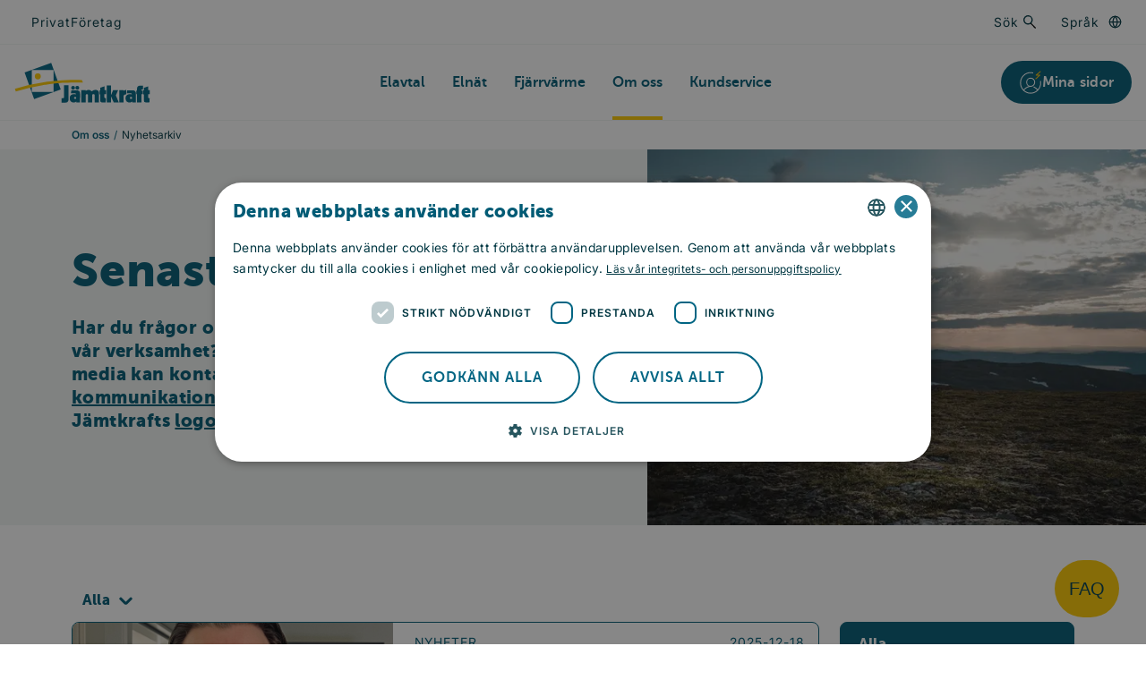

--- FILE ---
content_type: text/html; charset=utf-8
request_url: https://www.jamtkraft.se/om-oss/nyhetsarkiv/
body_size: 28138
content:
<!DOCTYPE html><html lang="sv"><head><meta charSet="utf-8" data-next-head=""/><meta name="viewport" content="width=device-width" data-next-head=""/><title data-next-head="">Senaste nytt – nyheter och pressmeddelanden | Jämtkraft</title><link rel="icon" href="/favicon.ico" data-next-head=""/><link rel="apple-touch-icon" sizes="180x180" href="/apple-touch-icon.png" data-next-head=""/><link rel="icon" type="image/png" sizes="32x32" href="/favicon-32x32.png" data-next-head=""/><link rel="icon" type="image/png" sizes="16x16" href="/favicon-16x16.png" data-next-head=""/><link rel="manifest" href="/site.webmanifest" crossorigin="use-credentials" data-next-head=""/><link rel="mask-icon" href="/safari-pinned-tab.svg" color="#5bbad5" data-next-head=""/><meta name="referrer" content="no-referrer" data-next-head=""/><meta name="msapplication-TileColor" content="#003742" data-next-head=""/><meta name="theme-color" content="#ffffff" data-next-head=""/><meta name="description" content="Här hittar du Jämtkrafts nyheter och pressmeddelanden. Du som arbetar som journalist kan kontakta oss på 063-57 74 72 eller kommunikation@jamtkraft.se." data-next-head=""/><meta property="og:title" content="Senaste nytt – nyheter och pressmeddelanden" data-next-head=""/><meta property="og:description" content="Här hittar du Jämtkrafts nyheter och pressmeddelanden. Du som arbetar som journalist kan kontakta oss på 063-57 74 72 eller kommunikation@jamtkraft.se." data-next-head=""/><meta property="og:url" content="https://www.jamtkraft.se/om-oss/nyhetsarkiv/" data-next-head=""/><meta property="twitter:title" content="Senaste nytt – nyheter och pressmeddelanden" data-next-head=""/><meta property="twitter:description" content="Här hittar du Jämtkrafts nyheter och pressmeddelanden. Du som arbetar som journalist kan kontakta oss på 063-57 74 72 eller kommunikation@jamtkraft.se." data-next-head=""/><meta name="robots" content="index,follow" data-next-head=""/><link rel="preload" href="/fonts/Inter-400.woff2" as="font" type="font/woff2" crossorigin="anonymous"/><link rel="preload" href="/fonts/Inter-600.woff2" as="font" type="font/woff2" crossorigin="anonymous"/><link rel="preload" href="/fonts/MuseoSans-500.woff2" as="font" type="font/woff2" crossorigin="anonymous"/><link rel="preload" href="/fonts/MuseoSans-700.woff2" as="font" type="font/woff2" crossorigin="anonymous"/><link rel="preload" href="/fonts/MuseoSans-900.woff2" as="font" type="font/woff2" crossorigin="anonymous"/><link rel="preload" href="/_next/static/css/9430788249cade0e.css" as="style"/><link rel="preload" href="/_next/static/css/cd3b1e5d43ecd9b6.css" as="style"/><link rel="preload" href="/_next/static/css/7b4302133c2a9781.css" as="style"/><link rel="preload" href="/_next/static/css/5ef343171d1d0d6f.css" as="style"/><link rel="preload" href="/_next/static/css/104844c5249458e5.css" as="style"/><link rel="preload" href="/_next/static/css/36bdd0f6d63f4aa9.css" as="style"/><link rel="preload" href="/_next/static/css/d988b1fde7b8cade.css" as="style"/><link rel="preload" href="/_next/static/css/5360cdb1212aa21c.css" as="style"/><meta name="sentry-trace" content="5fb6503152933ccc83cf2f1df21a8446-2c5db9286b55fef9-0"/><meta name="baggage" content="sentry-environment=prod,sentry-release=591c76ab24174afd524a3f70fd69fd7699c59d4c,sentry-public_key=4c492292b8504341827f77f28099a08e,sentry-trace_id=5fb6503152933ccc83cf2f1df21a8446,sentry-sampled=false,sentry-sample_rand=0.43119968460548597,sentry-sample_rate=0.1"/><link rel="preload" as="image" imageSrcSet="/_next/image/?url=https%3A%2F%2Fwww.jamtkraft.se%2Fwt%2Fmedia%2Foriginal_images%2FMatsLind_JK-Trillevallen220630_-33-Redigera_JXxdrWW.jpg&amp;w=16&amp;q=75 16w, /_next/image/?url=https%3A%2F%2Fwww.jamtkraft.se%2Fwt%2Fmedia%2Foriginal_images%2FMatsLind_JK-Trillevallen220630_-33-Redigera_JXxdrWW.jpg&amp;w=32&amp;q=75 32w, /_next/image/?url=https%3A%2F%2Fwww.jamtkraft.se%2Fwt%2Fmedia%2Foriginal_images%2FMatsLind_JK-Trillevallen220630_-33-Redigera_JXxdrWW.jpg&amp;w=48&amp;q=75 48w, /_next/image/?url=https%3A%2F%2Fwww.jamtkraft.se%2Fwt%2Fmedia%2Foriginal_images%2FMatsLind_JK-Trillevallen220630_-33-Redigera_JXxdrWW.jpg&amp;w=64&amp;q=75 64w, /_next/image/?url=https%3A%2F%2Fwww.jamtkraft.se%2Fwt%2Fmedia%2Foriginal_images%2FMatsLind_JK-Trillevallen220630_-33-Redigera_JXxdrWW.jpg&amp;w=96&amp;q=75 96w, /_next/image/?url=https%3A%2F%2Fwww.jamtkraft.se%2Fwt%2Fmedia%2Foriginal_images%2FMatsLind_JK-Trillevallen220630_-33-Redigera_JXxdrWW.jpg&amp;w=128&amp;q=75 128w, /_next/image/?url=https%3A%2F%2Fwww.jamtkraft.se%2Fwt%2Fmedia%2Foriginal_images%2FMatsLind_JK-Trillevallen220630_-33-Redigera_JXxdrWW.jpg&amp;w=640&amp;q=75 640w, /_next/image/?url=https%3A%2F%2Fwww.jamtkraft.se%2Fwt%2Fmedia%2Foriginal_images%2FMatsLind_JK-Trillevallen220630_-33-Redigera_JXxdrWW.jpg&amp;w=750&amp;q=75 750w, /_next/image/?url=https%3A%2F%2Fwww.jamtkraft.se%2Fwt%2Fmedia%2Foriginal_images%2FMatsLind_JK-Trillevallen220630_-33-Redigera_JXxdrWW.jpg&amp;w=828&amp;q=75 828w, /_next/image/?url=https%3A%2F%2Fwww.jamtkraft.se%2Fwt%2Fmedia%2Foriginal_images%2FMatsLind_JK-Trillevallen220630_-33-Redigera_JXxdrWW.jpg&amp;w=1080&amp;q=75 1080w, /_next/image/?url=https%3A%2F%2Fwww.jamtkraft.se%2Fwt%2Fmedia%2Foriginal_images%2FMatsLind_JK-Trillevallen220630_-33-Redigera_JXxdrWW.jpg&amp;w=1200&amp;q=75 1200w, /_next/image/?url=https%3A%2F%2Fwww.jamtkraft.se%2Fwt%2Fmedia%2Foriginal_images%2FMatsLind_JK-Trillevallen220630_-33-Redigera_JXxdrWW.jpg&amp;w=1920&amp;q=75 1920w" imageSizes="(min-width: 1680px) 1200px, (min-width: 1200px) 828px" data-next-head=""/><script type="text/javascript" charSet="UTF-8" src="//cdn.cookie-script.com/s/a6c9a69687e8139385b4566e92cc2bb9.js"></script><script>!function(b,c,f,g,h,i,j)
                                    {b[h] ||
                                        ((b[h] = function () {
                                            (b[h].q = b[h].q || []).push(arguments);
                                        }),
                                        (b[h].q = b[h].q || []),
                                        (i = c.createElement(f)),
                                        (j = c.getElementsByTagName(f)[0]),
                                        (i.async = 1),
                                        (i.src = g),
                                        j.parentNode.insertBefore(i, j))}
                                    (window,document,"script","https://cdn.ontame.io/jamtkraft.js","ontame");</script><script>(function(w,d,s,l,i){w[l]=w[l]||[];w[l].push({'gtm.start':
                                    new Date().getTime(),event:'gtm.js'});var f=d.getElementsByTagName(s)[0],
                                    j=d.createElement(s),dl=l!='dataLayer'?'&l='+l:'';j.async=true;j.src=
                                    'https://www.googletagmanager.com/gtm.js?id='+i+dl;f.parentNode.insertBefore(j,f);
                                    })(window,document,'script','dataLayer','GTM-N928V2FR');</script><script> !function(b,c,f,g,h,i,j)
                        {b[h] ||
                            ((b[h] = function () {
                                (b[h].q = b[h].q || []).push(arguments);
                            }),
                            (b[h].q = b[h].q || []),
                            (i = c.createElement(f)),
                            (j = c.getElementsByTagName(f)[0]),
                            (i.async = 1),
                            (i.src = g),
                            j.parentNode.insertBefore(i, j))}
                        (window,document,"script","https://cdn.ontame.io/jamtkraft.js","ontame");</script><script>window.addEventListener('CookieScriptLoaded', function() {
                                        if (CookieScript.instance.currentState().categories.includes("targeting")) {
                                            _mtm.push({ event: "cookie_consent_marketing" });
                                          }

                                        if (CookieScript.instance.currentState().categories.includes("performance")) {
                                            _paq.push(["rememberConsentGiven"]);
                                            _paq.push(["rememberCookieConsentGiven"]);
                                            _mtm.push({ event: "cookie_consent_statistics" });
                                        } else {
                                            _paq.push(["forgetConsentGiven"]);
                                            _paq.push(["forgetCookieConsentGiven"]);
                                        }
                                    });

                                    window.addEventListener('CookieScriptAcceptAll', function() {
                                        _paq.push(["rememberConsentGiven"]);
                                        _paq.push(["rememberCookieConsentGiven"]);
                                        _mtm.push({ event: "cookie_consent_marketing" });
                                        _mtm.push({ event: "cookie_consent_statistics" });
                                    });

                                    window.addEventListener('CookieScriptAccept', function(e) {
                                        if (e.detail.categories.includes("targeting")) {
                                            _paq.push(["rememberConsentGiven"]);
                                            _paq.push(["rememberCookieConsentGiven"]);
                                            _mtm.push({ event: "cookie_consent_marketing" });
                                        }

                                        if (e.detail.categories.includes("performance")) {
                                            _paq.push(["rememberConsentGiven"]);
                                            _paq.push(["rememberCookieConsentGiven"]);
                                            _mtm.push({ event: "cookie_consent_statistics" });
                                        } else {
                                            _paq.push(["forgetConsentGiven"]);
                                            _paq.push(["forgetCookieConsentGiven"]);
                                        }
                                    });

                                    window.addEventListener('CookieScriptReject', function() {
                                        _paq.push(["forgetConsentGiven"]);
                                        _paq.push(["forgetCookieConsentGiven"]);
                                    });</script><script>var _mtm = window._mtm = window._mtm || [];
                                    var _paq = window._paq = window._paq || [];
                                    _mtm.push({'mtm.startTime': (new Date().getTime()), 'event': 'mtm.Start'});
                                    _paq.push(["setDomains", ["*.jamtkraft.se","*.minasidor.jamtkraft.se", "*.nya-minasidor.jamtkraft.se"]]);
                                    _paq.push(["enableCrossDomainLinking"]);
                                    var d=document, g=d.createElement('script'), s=d.getElementsByTagName('script')[0];
                                    g.async=true; g.src='https://matomo.jamtkraft.se/js/container_wigbs49F.js'; s.parentNode.insertBefore(g,s);</script><link rel="stylesheet" href="/_next/static/css/9430788249cade0e.css" data-n-g=""/><link rel="stylesheet" href="/_next/static/css/cd3b1e5d43ecd9b6.css"/><link rel="stylesheet" href="/_next/static/css/7b4302133c2a9781.css"/><link rel="stylesheet" href="/_next/static/css/5ef343171d1d0d6f.css"/><link rel="stylesheet" href="/_next/static/css/104844c5249458e5.css"/><link rel="stylesheet" href="/_next/static/css/36bdd0f6d63f4aa9.css"/><link rel="stylesheet" href="/_next/static/css/d988b1fde7b8cade.css"/><link rel="stylesheet" href="/_next/static/css/5360cdb1212aa21c.css"/><noscript data-n-css=""></noscript><script defer="" noModule="" src="/_next/static/chunks/polyfills-42372ed130431b0a.js"></script><script defer="" src="/_next/static/chunks/2909.508a87d5880458eb.js"></script><script defer="" src="/_next/static/chunks/6894.774385502ac7f004.js"></script><script defer="" src="/_next/static/chunks/8659.ed6598abe1ccc95e.js"></script><script defer="" src="/_next/static/chunks/6497.1ce2282e5a16d861.js"></script><script defer="" src="/_next/static/chunks/4587.506a622b1d43da10.js"></script><script defer="" src="/_next/static/chunks/3797.1d5fd243eafb357f.js"></script><script defer="" src="/_next/static/chunks/1444.c14b4e44bd472cea.js"></script><script defer="" src="/_next/static/chunks/9839.899c97b844ab443f.js"></script><script defer="" src="/_next/static/chunks/3300.a9112f27cd38ad47.js"></script><script defer="" src="/_next/static/chunks/2592.da3d5b81e8c9b4d9.js"></script><script defer="" src="/_next/static/chunks/6805.9643b10884da6b19.js"></script><script defer="" src="/_next/static/chunks/3055.ca7888995819ef9f.js"></script><script defer="" src="/_next/static/chunks/5551.142d0affe6c0516b.js"></script><script defer="" src="/_next/static/chunks/1.0bf354c80dabcd2f.js"></script><script defer="" src="/_next/static/chunks/1814.ecc30196a0b72800.js"></script><script defer="" src="/_next/static/chunks/5767.2fc1e98cf452a3ee.js"></script><script defer="" src="/_next/static/chunks/847.a54e9a95dbf29d28.js"></script><script defer="" src="/_next/static/chunks/1153.086696017fa27ba2.js"></script><script defer="" src="/_next/static/chunks/4085.9a6a9c0d163043ad.js"></script><script defer="" src="/_next/static/chunks/1409.94b89d52e2350ce8.js"></script><script defer="" src="/_next/static/chunks/9470.b8f392fa4b55df40.js"></script><script defer="" src="/_next/static/chunks/4718.c5b4323eacb0aa70.js"></script><script defer="" src="/_next/static/chunks/1604.ffe3a57c5a9dfab9.js"></script><script defer="" src="/_next/static/chunks/6294.47f1c6e7b1c04964.js"></script><script defer="" src="/_next/static/chunks/219.51e9cf5a2e402d1b.js"></script><script src="/_next/static/chunks/webpack-5859576966da07ea.js" defer=""></script><script src="/_next/static/chunks/framework-0de494c65837f670.js" defer=""></script><script src="/_next/static/chunks/main-903674321585df47.js" defer=""></script><script src="/_next/static/chunks/pages/_app-46e0835b1425db9a.js" defer=""></script><script src="/_next/static/chunks/5596-d9ace23c959e816d.js" defer=""></script><script src="/_next/static/chunks/pages/%5B...path%5D-48b1eee110ce4539.js" defer=""></script><script src="/_next/static/VqG35mkm3-6pDGqUr68-e/_buildManifest.js" defer=""></script><script src="/_next/static/VqG35mkm3-6pDGqUr68-e/_ssgManifest.js" defer=""></script></head><body><noscript><iframe src="https://www.googletagmanager.com/ns.html?id=GTM-N928V2FR" height="0" width="0" style="display:none;visibility:hidden"></iframe></noscript><link rel="preload" as="image" imageSrcSet="/_next/image/?url=https%3A%2F%2Fwww.jamtkraft.se%2Fwt%2Fmedia%2Foriginal_images%2FMatsLind_JK-Trillevallen220630_-33-Redigera_JXxdrWW.jpg&amp;w=16&amp;q=75 16w, /_next/image/?url=https%3A%2F%2Fwww.jamtkraft.se%2Fwt%2Fmedia%2Foriginal_images%2FMatsLind_JK-Trillevallen220630_-33-Redigera_JXxdrWW.jpg&amp;w=32&amp;q=75 32w, /_next/image/?url=https%3A%2F%2Fwww.jamtkraft.se%2Fwt%2Fmedia%2Foriginal_images%2FMatsLind_JK-Trillevallen220630_-33-Redigera_JXxdrWW.jpg&amp;w=48&amp;q=75 48w, /_next/image/?url=https%3A%2F%2Fwww.jamtkraft.se%2Fwt%2Fmedia%2Foriginal_images%2FMatsLind_JK-Trillevallen220630_-33-Redigera_JXxdrWW.jpg&amp;w=64&amp;q=75 64w, /_next/image/?url=https%3A%2F%2Fwww.jamtkraft.se%2Fwt%2Fmedia%2Foriginal_images%2FMatsLind_JK-Trillevallen220630_-33-Redigera_JXxdrWW.jpg&amp;w=96&amp;q=75 96w, /_next/image/?url=https%3A%2F%2Fwww.jamtkraft.se%2Fwt%2Fmedia%2Foriginal_images%2FMatsLind_JK-Trillevallen220630_-33-Redigera_JXxdrWW.jpg&amp;w=128&amp;q=75 128w, /_next/image/?url=https%3A%2F%2Fwww.jamtkraft.se%2Fwt%2Fmedia%2Foriginal_images%2FMatsLind_JK-Trillevallen220630_-33-Redigera_JXxdrWW.jpg&amp;w=640&amp;q=75 640w, /_next/image/?url=https%3A%2F%2Fwww.jamtkraft.se%2Fwt%2Fmedia%2Foriginal_images%2FMatsLind_JK-Trillevallen220630_-33-Redigera_JXxdrWW.jpg&amp;w=750&amp;q=75 750w, /_next/image/?url=https%3A%2F%2Fwww.jamtkraft.se%2Fwt%2Fmedia%2Foriginal_images%2FMatsLind_JK-Trillevallen220630_-33-Redigera_JXxdrWW.jpg&amp;w=828&amp;q=75 828w, /_next/image/?url=https%3A%2F%2Fwww.jamtkraft.se%2Fwt%2Fmedia%2Foriginal_images%2FMatsLind_JK-Trillevallen220630_-33-Redigera_JXxdrWW.jpg&amp;w=1080&amp;q=75 1080w, /_next/image/?url=https%3A%2F%2Fwww.jamtkraft.se%2Fwt%2Fmedia%2Foriginal_images%2FMatsLind_JK-Trillevallen220630_-33-Redigera_JXxdrWW.jpg&amp;w=1200&amp;q=75 1200w, /_next/image/?url=https%3A%2F%2Fwww.jamtkraft.se%2Fwt%2Fmedia%2Foriginal_images%2FMatsLind_JK-Trillevallen220630_-33-Redigera_JXxdrWW.jpg&amp;w=1920&amp;q=75 1920w" imageSizes="(min-width: 1680px) 1200px, (min-width: 1200px) 828px"/><div id="__next"><div class="BasePage"><div><header class="Header_Header__U61L9"><div class="Header_Header__Top__fhqdi"><div class="Header_Header__Inner__UvF3j"><div class="Header_Header__Left__rm_Rb"><a class="Header_Header__Tab__rcFqi" href="/privat/">Privat</a><a class="Header_Header__Tab__rcFqi" href="/foretag/">Företag</a></div><div class="Header_Header__Right__SQNM4"><div class="Searchbar_Searchbar__2WDDo"><label class="sr-only" for="header-search">Sök</label><form action="/sok/" method="get"><input class="Searchbar_Searchbar__Input__fXL1v" type="text" id="header-search" placeholder="Sök" autoComplete="off" name="s" value=""/><button class="Searchbar_Searchbar__Submit__TWAWw" type="submit" tabindex="-1"><span class="sr-only">Sök</span></button></form></div><div class="LanguageSelect_LanguageSelect__nZnaN"><button id="header-language-select" class="LanguageSelect_LanguageSelect__Button__Iox_v" aria-expanded="false" aria-controls="header-language-list"><span class="LanguageSelect_LanguageSelect__Title__NqT5E">Språk</span><span class="LanguageSelect_LanguageSelect__Icon__ebhAC"><span class="Icon_Icon__lw2ta" style="width:15px;height:15px"><svg viewBox="0 0 18 18" fill="none" xmlns="http://www.w3.org/2000/svg" preserveAspectRatio="none"><path d="M9 16.5C13.1421 16.5 16.5 13.1421 16.5 9C16.5 4.85786 13.1421 1.5 9 1.5C4.85786 1.5 1.5 4.85786 1.5 9C1.5 13.1421 4.85786 16.5 9 16.5Z" stroke="currentColor" stroke-width="1.5" stroke-linecap="round" stroke-linejoin="round"></path><path d="M1.5 9H16.5" stroke="currentColor" stroke-width="1.5" stroke-linecap="round" stroke-linejoin="round"></path><path d="M9 1.5C10.876 3.55376 11.9421 6.21903 12 9C11.9421 11.781 10.876 14.4462 9 16.5C7.12404 14.4462 6.05794 11.781 6 9C6.05794 6.21903 7.12404 3.55376 9 1.5V1.5Z" stroke="currentColor" stroke-width="1.5" stroke-linecap="round" stroke-linejoin="round"></path></svg></span></span></button><ul id="header-language-list" class="LanguageSelect_LanguageSelect__List__icvf_" aria-labelledby="header-language-select" aria-hidden="true"><li class="LanguageSelect_LanguageSelect__ListItem__gSlpd"><a href="//en.jamtkraft.se" class="LanguageSelect_LanguageSelect__Link__WgKl1">In English</a></li><li class="LanguageSelect_LanguageSelect__ListItem__gSlpd"><a href="//www.jamtkraft.se" class="LanguageSelect_LanguageSelect__Link__WgKl1">Svenska</a></li></ul></div></div></div></div><div class="Header_Header__Bottom__rqelw"><div class="Header_Header__Inner__UvF3j"><a href="/" class="Header_Header__Logo__fKsmS"><span class="sr-only">Till startsidan</span></a><nav class="Header_Header__Navigation__ECpcc"><ul class="Header_Header__NavigationList__5Y3RV"><li class="Header_Header__NavigationItem__msI0S"><button class="Header_Header__NavigationLink__PYT2i" aria-expanded="false" aria-controls="368ca0ef-0fbe-4be2-9de4-6645a7208111">Elavtal</button><div id="368ca0ef-0fbe-4be2-9de4-6645a7208111" class="Header_Header__Menu__3VfJN"><ul class="Header_Header__MenuInner__3Yux3"><li class="Header_Header__ListItem__fJYTG"><a class="Header_Header__ListLink__R2_L3" target="_self" href="https://www.jamtkraft.se/privat/elavtal/vara-elavtal/">Våra elavtal</a><ul><li class="Header_Header__SubmenuItem__LcTTp"><a class="Header_Header__SubmenuLink__XyaFV" target="_self" href="https://www.jamtkraft.se/privat/elavtal/vara-elavtal/takpris/">Takpris</a></li><li class="Header_Header__SubmenuItem__LcTTp"><a class="Header_Header__SubmenuLink__XyaFV" target="_self" href="https://www.jamtkraft.se/privat/elavtal/vara-elavtal/jamtpriset/">Jämtpriset</a></li><li class="Header_Header__SubmenuItem__LcTTp"><a class="Header_Header__SubmenuLink__XyaFV" target="_self" href="https://www.jamtkraft.se/privat/elavtal/vara-elavtal/rorligt-elpris/">Rörligt pris</a></li><li class="Header_Header__SubmenuItem__LcTTp"><a class="Header_Header__SubmenuLink__XyaFV" target="_self" href="https://www.jamtkraft.se/privat/elavtal/vara-elavtal/lokalrabatt/">Lokalrabatt</a></li></ul></li><li class="Header_Header__ListItem__fJYTG"><a class="Header_Header__ListLink__R2_L3" target="_self" href="https://www.jamtkraft.se/privat/elavtal/solcellsavtal/">Solel</a><ul><li class="Header_Header__SubmenuItem__LcTTp"><a class="Header_Header__SubmenuLink__XyaFV" target="_self" href="https://www.jamtkraft.se/privat/elavtal/solcellsavtal/salj-ditt-overskott/">Mikroproduktion – Sälj ditt överskott</a></li><li class="Header_Header__SubmenuItem__LcTTp"><a class="Header_Header__SubmenuLink__XyaFV" target="_self" href="https://www.jamtkraft.se/privat/elavtal/solcellsavtal/stodtjanster/">Stödtjänster med batteri</a></li></ul></li><li class="Header_Header__ListItem__fJYTG"><a class="Header_Header__ListLink__R2_L3" target="_self" href="https://www.jamtkraft.se/privat/elavtal/energimarknaden/">Elmarknaden</a><ul><li class="Header_Header__SubmenuItem__LcTTp"><a class="Header_Header__SubmenuLink__XyaFV" target="_self" href="https://www.jamtkraft.se/privat/elavtal/energimarknaden/vad-far-du-for-en-kwh/">Vad får du för en kWh?</a></li><li class="Header_Header__SubmenuItem__LcTTp"><a class="Header_Header__SubmenuLink__XyaFV" target="_self" href="https://www.jamtkraft.se/privat/elavtal/energimarknaden/fa-koll-pa-din-elanvandning/">Få koll på din elanvändning</a></li><li class="Header_Header__SubmenuItem__LcTTp"><a class="Header_Header__SubmenuLink__XyaFV" target="_self" href="https://www.jamtkraft.se/privat/elavtal/energimarknaden/energispara/">Energispara</a></li></ul></li></ul></div></li><li class="Header_Header__NavigationItem__msI0S"><button class="Header_Header__NavigationLink__PYT2i" aria-expanded="false" aria-controls="018f9f69-ae5c-4b82-8f2a-186729bd70cb">Elnät</button><div id="018f9f69-ae5c-4b82-8f2a-186729bd70cb" class="Header_Header__Menu__3VfJN"><ul class="Header_Header__MenuInner__3Yux3"><li class="Header_Header__ListItem__fJYTG"><a class="Header_Header__ListLink__R2_L3" target="_self" href="https://www.jamtkraft.se/privat/elnat/anslut-dig-till-elnatet/">Anslut dig till elnätet</a><ul><li class="Header_Header__SubmenuItem__LcTTp"><a class="Header_Header__SubmenuLink__XyaFV" target="_self" href="https://www.jamtkraft.se/privat/elnat/anslut-dig-till-elnatet/ny-anslutning/">Ny anslutning</a></li><li class="Header_Header__SubmenuItem__LcTTp"><a class="Header_Header__SubmenuLink__XyaFV" target="_self" href="https://www.jamtkraft.se/privat/elnat/anslut-dig-till-elnatet/byggstrom/">Byggström</a></li><li class="Header_Header__SubmenuItem__LcTTp"><a class="Header_Header__SubmenuLink__XyaFV" target="_self" href="https://www.jamtkraft.se/privat/elnat/anslut-dig-till-elnatet/egenproducerad-el/">Anslut mikroproduktion</a></li></ul></li><li class="Header_Header__ListItem__fJYTG"><a class="Header_Header__ListLink__R2_L3" target="_self" href="https://www.jamtkraft.se/privat/elnat/elnatsavgifter/">Elnätsavgifter</a><ul><li class="Header_Header__SubmenuItem__LcTTp"><a class="Header_Header__SubmenuLink__XyaFV" target="_self" href="https://www.jamtkraft.se/privat/elnat/elnatsavgifter/effektavgift/">Effektavgift</a></li></ul></li><li class="Header_Header__ListItem__fJYTG"><a class="Header_Header__ListLink__R2_L3" target="_self" href="https://www.jamtkraft.se/privat/elnat/for-elnatskunder/">För elnätskunder</a><ul><li class="Header_Header__SubmenuItem__LcTTp"><a class="Header_Header__SubmenuLink__XyaFV" target="_self" href="https://www.jamtkraft.se/privat/elnat/for-elnatskunder/sa-fungerar-din-elmatare/">Så funkar din elmätare</a></li><li class="Header_Header__SubmenuItem__LcTTp"><a class="Header_Header__SubmenuLink__XyaFV" target="_self" href="https://www.jamtkraft.se/privat/elnat/for-elnatskunder/kabelanvisning-och-tradfallning/">Kabelanvisning och trädfällning</a></li><li class="Header_Header__SubmenuItem__LcTTp"><a class="Header_Header__SubmenuLink__XyaFV" target="_self" href="https://www.jamtkraft.se/privat/elnat/for-elnatskunder/har-du-ratt-sakring/">Har du rätt säkring</a></li><li class="Header_Header__SubmenuItem__LcTTp"><a class="Header_Header__SubmenuLink__XyaFV" target="_self" href="https://www.jamtkraft.se/kundservice/flyttanmalan/">Flyttanmälan</a></li></ul></li><li class="Header_Header__ListItem__fJYTG"><a class="Header_Header__ListLink__R2_L3" target="_self" href="https://www.jamtkraft.se/privat/elnat/investeringar/">Investeringar och projekt</a><ul><li class="Header_Header__SubmenuItem__LcTTp"><a class="Header_Header__SubmenuLink__XyaFV" target="_self" href="https://www.jamtkraft.se/privat/elnat/investeringar/natutvecklingsplan/">Nätutvecklingsplan</a></li><li class="Header_Header__SubmenuItem__LcTTp"><a class="Header_Header__SubmenuLink__XyaFV" target="_self" href="https://www.jamtkraft.se/privat/elnat/investeringar/sa-jobbar-vi-med-elnatet/">Så jobbar vi med elnätet</a></li></ul></li></ul></div></li><li class="Header_Header__NavigationItem__msI0S"><button class="Header_Header__NavigationLink__PYT2i" aria-expanded="false" aria-controls="7dc3a0e0-d2c3-4b60-ba86-57324e00a556">Fjärrvärme</button><div id="7dc3a0e0-d2c3-4b60-ba86-57324e00a556" class="Header_Header__Menu__3VfJN"><ul class="Header_Header__MenuInner__3Yux3"><li class="Header_Header__ListItem__fJYTG"><a class="Header_Header__ListLink__R2_L3" target="_self" href="https://www.jamtkraft.se/privat/fjarrvarme/anslut-fjarrvarme/">Anslut fjärrvärme</a><ul><li class="Header_Header__SubmenuItem__LcTTp"><a class="Header_Header__SubmenuLink__XyaFV" target="_self" href="https://www.jamtkraft.se/privat/fjarrvarme/anslut-fjarrvarme/ny-installation/">Ny installation</a></li><li class="Header_Header__SubmenuItem__LcTTp"><a class="Header_Header__SubmenuLink__XyaFV" target="_self" href="https://www.jamtkraft.se/privat/fjarrvarme/anslut-fjarrvarme/serviceavtal/">Serviceavtal</a></li><li class="Header_Header__SubmenuItem__LcTTp"><a class="Header_Header__SubmenuLink__XyaFV" target="_self" href="https://www.jamtkraft.se/privat/fjarrvarme/anslut-fjarrvarme/energideklaration/">Energideklaration</a></li></ul></li><li class="Header_Header__ListItem__fJYTG"><a class="Header_Header__ListLink__R2_L3" target="_self" href="https://www.jamtkraft.se/privat/fjarrvarme/priser/">Priser</a><ul><li class="Header_Header__SubmenuItem__LcTTp"><a class="Header_Header__SubmenuLink__XyaFV" target="_self" href="https://www.jamtkraft.se/privat/fjarrvarme/priser/fjarrvarmepriser/">Fjärrvärmepriser för villa</a></li><li class="Header_Header__SubmenuItem__LcTTp"><a class="Header_Header__SubmenuLink__XyaFV" target="_self" href="https://www.jamtkraft.se/privat/fjarrvarme/priser/investeringsrabatt/">Investeringsrabatt</a></li></ul></li><li class="Header_Header__ListItem__fJYTG"><a class="Header_Header__ListLink__R2_L3" target="_self" href="https://www.jamtkraft.se/privat/fjarrvarme/for-fjarrvarmekunder/">För fjärrvärmekunder</a><ul><li class="Header_Header__SubmenuItem__LcTTp"><a class="Header_Header__SubmenuLink__XyaFV" target="_self" href="https://www.jamtkraft.se/privat/fjarrvarme/for-fjarrvarmekunder/felanmalan-och-service/">Felanmälan och service</a></li><li class="Header_Header__SubmenuItem__LcTTp"><a class="Header_Header__SubmenuLink__XyaFV" target="_self" href="https://www.jamtkraft.se/privat/fjarrvarme/for-fjarrvarmekunder/byte-av-fjarrvarmecentral/">Byte av fjärrvärmecentral</a></li><li class="Header_Header__SubmenuItem__LcTTp"><a class="Header_Header__SubmenuLink__XyaFV" target="_self" href="https://www.jamtkraft.se/privat/fjarrvarme/for-fjarrvarmekunder/kabelanvisning-och-dranering/">Kabelanvisning och dränering</a></li></ul></li></ul></div></li><li class="Header_Header__NavigationItem__msI0S Header_Header__NavigationItem--Active__M4MVn"><button class="Header_Header__NavigationLink__PYT2i" aria-expanded="false" aria-controls="31025f97-aff3-4cdd-a68e-9300e722c9cc">Om oss</button><div id="31025f97-aff3-4cdd-a68e-9300e722c9cc" class="Header_Header__Menu__3VfJN"><ul class="Header_Header__MenuInner__3Yux3"><li class="Header_Header__ListItem__fJYTG"><a class="Header_Header__ListLink__R2_L3" target="_self" href="https://www.jamtkraft.se/om-oss/vilka-ar-jamtkraft/">Vilka är Jämtkraft?</a><ul><li class="Header_Header__SubmenuItem__LcTTp"><a class="Header_Header__SubmenuLink__XyaFV" target="_self" href="https://www.jamtkraft.se/om-oss/vilka-ar-jamtkraft/foretagsfakta/">Företagsfakta</a></li><li class="Header_Header__SubmenuItem__LcTTp"><a class="Header_Header__SubmenuLink__XyaFV" target="_self" href="https://www.jamtkraft.se/om-oss/vilka-ar-jamtkraft/ars-och-hallbarhetsredovisningar/">Års- och hållbarhetsredovisningar</a></li><li class="Header_Header__SubmenuItem__LcTTp"><a class="Header_Header__SubmenuLink__XyaFV" target="_self" href="https://www.jamtkraft.se/om-oss/vilka-ar-jamtkraft/sponsring/">Sponsring</a></li><li class="Header_Header__SubmenuItem__LcTTp"><a class="Header_Header__SubmenuLink__XyaFV" target="_self" href="https://www.jamtkraft.se/om-oss/vilka-ar-jamtkraft/studiebesok/">Studiebesök</a></li><li class="Header_Header__SubmenuItem__LcTTp"><a class="Header_Header__SubmenuLink__XyaFV" target="_self" href="https://www.jamtkraft.se/om-oss/vilka-ar-jamtkraft/aktuella-projekt/">Aktuella projekt</a></li></ul></li><li class="Header_Header__ListItem__fJYTG"><a class="Header_Header__ListLink__R2_L3" target="_self" href="https://www.jamtkraft.se/om-oss/hallbar-produktion/">En hållbar produktion</a><ul><li class="Header_Header__SubmenuItem__LcTTp"><a class="Header_Header__SubmenuLink__XyaFV" target="_self" href="https://www.jamtkraft.se/om-oss/hallbar-produktion/hallbarhet/">Så jobbar vi med hållbarhet</a></li><li class="Header_Header__SubmenuItem__LcTTp"><a class="Header_Header__SubmenuLink__XyaFV" target="_self" href="https://www.jamtkraft.se/om-oss/hallbar-produktion/vattenkraft/">Vattenkraft</a></li><li class="Header_Header__SubmenuItem__LcTTp"><a class="Header_Header__SubmenuLink__XyaFV" target="_self" href="https://www.jamtkraft.se/om-oss/hallbar-produktion/vindkraft/">Vindkraft</a></li><li class="Header_Header__SubmenuItem__LcTTp"><a class="Header_Header__SubmenuLink__XyaFV" target="_self" href="https://www.jamtkraft.se/om-oss/hallbar-produktion/bioenergi/">Bioenergi</a></li><li class="Header_Header__SubmenuItem__LcTTp"><a class="Header_Header__SubmenuLink__XyaFV" target="_self" href="https://www.jamtkraft.se/om-oss/hallbar-produktion/solkraft/">Solkraft</a></li></ul></li><li class="Header_Header__ListItem__fJYTG"><a class="Header_Header__ListLink__R2_L3" target="_self" href="https://www.jamtkraft.se/om-oss/karriar/">Karriär</a><ul><li class="Header_Header__SubmenuItem__LcTTp"><a class="Header_Header__SubmenuLink__XyaFV" target="_self" href="https://www.jamtkraft.se/om-oss/karriar/lediga-jobb/">Lediga jobb</a></li><li class="Header_Header__SubmenuItem__LcTTp"><a class="Header_Header__SubmenuLink__XyaFV" target="_self" href="https://www.jamtkraft.se/om-oss/karriar/livet-pa-jamtkraft/">Livet på Jämtkraft</a></li><li class="Header_Header__SubmenuItem__LcTTp"><a class="Header_Header__SubmenuLink__XyaFV" target="_self" href="https://www.jamtkraft.se/om-oss/karriar/student/">Student</a></li></ul></li><li class="Header_Header__ListItem__fJYTG"><a class="Header_Header__ListLink__R2_L3 undefined" target="_self" href="https://www.jamtkraft.se/om-oss/nyhetsarkiv/">Nyheter</a><ul><li class="Header_Header__SubmenuItem__LcTTp"><a class="Header_Header__SubmenuLink__XyaFV" target="_self" href="https://www.jamtkraft.se/om-oss/pressmaterial/">Pressmaterial</a></li></ul></li></ul></div></li><li class="Header_Header__NavigationItem__msI0S"><button class="Header_Header__NavigationLink__PYT2i" aria-expanded="false" aria-controls="893fc244-771c-4ae6-9591-2f32e30bfc5c">Kundservice</button><div id="893fc244-771c-4ae6-9591-2f32e30bfc5c" class="Header_Header__Menu__3VfJN"><ul class="Header_Header__MenuInner__3Yux3"><li class="Header_Header__ListItem__fJYTG"><a class="Header_Header__ListLink__R2_L3" target="_self" href="https://www.jamtkraft.se/kundservice/kontakt/">Kontakta oss</a><ul><li class="Header_Header__SubmenuItem__LcTTp"><a class="Header_Header__SubmenuLink__XyaFV" target="_self" href="https://www.jamtkraft.se/kundservice/kontakt/fragor-och-svar/">Frågor och svar</a></li><li class="Header_Header__SubmenuItem__LcTTp"><a class="Header_Header__SubmenuLink__XyaFV" target="_self" href="https://www.jamtkraft.se/kundservice/flyttanmalan/">Flyttanmälan</a></li><li class="Header_Header__SubmenuItem__LcTTp"><a class="Header_Header__SubmenuLink__XyaFV" target="_self" href="https://www.jamtkraft.se/kundservice/kontakt/appen-mitt-jamtkraft/">Mitt Jämtkraft</a></li></ul></li><li class="Header_Header__ListItem__fJYTG"><a class="Header_Header__ListLink__R2_L3" target="_self" href="https://www.jamtkraft.se/kundservice/avbrott/">Avbrott</a><ul><li class="Header_Header__SubmenuItem__LcTTp"><a class="Header_Header__SubmenuLink__XyaFV" target="_self" href="https://www.jamtkraft.se/kundservice/avbrott/stromavbrott/">Strömavbrott</a></li><li class="Header_Header__SubmenuItem__LcTTp"><a class="Header_Header__SubmenuLink__XyaFV" target="_self" href="https://www.jamtkraft.se/kundservice/avbrott/planerade-fjarrvarmeavbrott/">Planerade fjärrvärmeavbrott</a></li><li class="Header_Header__SubmenuItem__LcTTp"><a class="Header_Header__SubmenuLink__XyaFV" target="_self" href="https://www.jamtkraft.se/kundservice/avbrott/felanmalan/">Felanmälan</a></li></ul></li><li class="Header_Header__ListItem__fJYTG"><a class="Header_Header__ListLink__R2_L3" target="_self" href="https://www.jamtkraft.se/kundservice/allman-information/">Allmän information</a><ul><li class="Header_Header__SubmenuItem__LcTTp"><a class="Header_Header__SubmenuLink__XyaFV" target="_self" href="https://www.jamtkraft.se/kundservice/allman-information/faktura-och-betalning/">Faktura och betalning</a></li><li class="Header_Header__SubmenuItem__LcTTp"><a class="Header_Header__SubmenuLink__XyaFV" target="_self" href="https://www.jamtkraft.se/kundservice/allman-information/konsumentratt/">Konsumenträtt</a></li><li class="Header_Header__SubmenuItem__LcTTp"><a class="Header_Header__SubmenuLink__XyaFV" target="_self" href="https://www.jamtkraft.se/kundservice/allman-information/avtalsvillkor/">Avtalsvillkor och blanketter</a></li></ul></li></ul></div></li></ul></nav><div class="Header_Header__Icons__WCs_p"><div><button aria-expanded="false" aria-controls="searchbar" id="search-button" class="Header_Header__SearchButton__51HQd"><span class="Icon_Icon__lw2ta" style="width:22px;height:22px"><svg fill="none" viewBox="0 0 22 24" xmlns="http://www.w3.org/2000/svg"><g stroke-width="2"><path d="m13.2637 14.3691 7.7368 7.7369" stroke="#feca01" stroke-linecap="round"></path><circle cx="8.2895" cy="8.2895" r="7.2895" stroke="#005b75"></circle></g></svg></span><span class="Header_Header__SearchText__umEmv"><span class="sr-only">Expandera </span>Sök</span></button><div class="MobileSearchbar_MobileSearchbar__Kw39c" aria-labelledby="search-button" aria-hidden="true" id="searchbar"><form class="MobileSearchbar_MobileSearchbar__Form__eDdcc" action="/sok/" method="get"><label class="sr-only" for="mobile-header-search">Sök</label><input class="MobileSearchbar_MobileSearchbar__Input__OLMhO" type="text" id="mobile-header-search" placeholder="Sök..." autoComplete="off" tabindex="-1" name="s" value=""/><input class="MobileSearchbar_MobileSearchbar__Submit__wNSuv" type="submit" tabindex="-1" value="Sök"/><button class="MobileSearchbar_MobileSearchbar__DeleteButton__TzFt7" type="button" tabindex="-1"><span class="Icon_Icon__lw2ta" style="width:10px;height:10px"><svg viewBox="0 0 11 11" fill="none" xmlns="http://www.w3.org/2000/svg"><path fill-rule="evenodd" clip-rule="evenodd" d="M8.634 9.908a1 1 0 1 0 1.415-1.414L6.657 5.1l3.39-3.393A1 1 0 0 0 8.634.293l-3.39 3.392L1.853.293A1 1 0 1 0 .438 1.707L3.83 5.1.437 8.494a1 1 0 0 0 1.415 1.414l3.391-3.393 3.391 3.393z" fill="currentColor"></path></svg></span><span class="sr-only">Töm sökfält</span></button></form></div></div><a href="https://nya-minasidor.jamtkraft.se/" class="Header_Header__MyPages__v4EoY"><span class="Icon_Icon__lw2ta" style="width:23px;height:23px"><svg viewBox="0 0 51 50" fill="none" xmlns="http://www.w3.org/2000/svg"><path d="M47.53 22.938c.165 1.075.248 2.187.248 3.309 0 12.197-9.89 22.086-22.087 22.086S3.613 38.443 3.613 26.247c0-12.197 9.89-22.078 22.087-22.078 1.691 0 3.336.193 4.908.552" stroke="currentColor" stroke-width="2" stroke-miterlimit="10" stroke-linecap="round" stroke-linejoin="round"></path><path d="m37.234 17.267 8.686-7.73-8.088.083L46.977 2" stroke="#FBC004" stroke-width="2" stroke-linecap="round" stroke-linejoin="round"></path><path d="M25.765 33.664a8.824 8.824 0 1 0 0-17.647 8.824 8.824 0 0 0 0 17.647z" stroke="currentColor" stroke-width="2" stroke-miterlimit="10" stroke-linecap="round" stroke-linejoin="round"></path><path d="M9.719 41.553a1 1 0 1 0 1.789.894l-1.79-.894zm15.132-6.93a1 1 0 1 0-.296-1.977l.296 1.977zm15.38 7.32a1 1 0 1 0 1.537-1.28l-1.537 1.28zm-7.008-7.8a1 1 0 0 0-.743 1.858l.743-1.857zm-21.715 8.304c.454-.908 1.909-2.595 4.26-4.213 2.321-1.597 5.424-3.062 9.083-3.61l-.296-1.978c-4.01.6-7.393 2.201-9.92 3.94-2.496 1.718-4.252 3.638-4.916 4.967l1.789.894zm30.26-1.784c-2.49-2.987-5.976-5.491-8.545-6.52l-.743 1.858c2.223.89 5.447 3.178 7.751 5.943l1.537-1.28z" fill="currentColor"></path></svg></span><span class="Header_Header__ProfileText__1Z9be">Mina sidor</span></a><button class="Header_Header__Toggle__vUbEm" aria-expanded="false"><span class="Header_Header__Hamburger__XvWoR"><span class="Header_Header__Line__gtbYj"></span><span class="Header_Header__Line__gtbYj"></span><span class="Header_Header__Line__gtbYj"></span></span><span class="Header_Header__ToggleText__m9TpG">Meny</span></button></div><div class="Header_Header__ButtonContainer__U_Ftg"><a class="Button_Button__rEY9D Button_Button--Profile__xqbHT Button_Button--YellowShadow__SkNNz " href="https://nya-minasidor.jamtkraft.se/" target="_blank"><span class="Button_Button__Inner__OcjWT Button_Button__Inner--Reverse__xYZgA">Mina sidor<span class="Icon_Icon__lw2ta Icon_Icon--Large__GbFTy"><svg viewBox="0 0 51 50" fill="none" xmlns="http://www.w3.org/2000/svg"><path d="M47.53 22.938c.165 1.075.248 2.187.248 3.309 0 12.197-9.89 22.086-22.087 22.086S3.613 38.443 3.613 26.247c0-12.197 9.89-22.078 22.087-22.078 1.691 0 3.336.193 4.908.552" stroke="currentColor" stroke-width="2" stroke-miterlimit="10" stroke-linecap="round" stroke-linejoin="round"></path><path d="m37.234 17.267 8.686-7.73-8.088.083L46.977 2" stroke="#FBC004" stroke-width="2" stroke-linecap="round" stroke-linejoin="round"></path><path d="M25.765 33.664a8.824 8.824 0 1 0 0-17.647 8.824 8.824 0 0 0 0 17.647z" stroke="currentColor" stroke-width="2" stroke-miterlimit="10" stroke-linecap="round" stroke-linejoin="round"></path><path d="M9.719 41.553a1 1 0 1 0 1.789.894l-1.79-.894zm15.132-6.93a1 1 0 1 0-.296-1.977l.296 1.977zm15.38 7.32a1 1 0 1 0 1.537-1.28l-1.537 1.28zm-7.008-7.8a1 1 0 0 0-.743 1.858l.743-1.857zm-21.715 8.304c.454-.908 1.909-2.595 4.26-4.213 2.321-1.597 5.424-3.062 9.083-3.61l-.296-1.978c-4.01.6-7.393 2.201-9.92 3.94-2.496 1.718-4.252 3.638-4.916 4.967l1.789.894zm30.26-1.784c-2.49-2.987-5.976-5.491-8.545-6.52l-.743 1.858c2.223.89 5.447 3.178 7.751 5.943l1.537-1.28z" fill="currentColor"></path></svg></span></span></a></div></div></div><nav class="MobileNavigation_MobileNavigation__NeW00" aria-label="mobile navigation"><div class="MobileNavigation_MobileNavigation__Inner__qIN6l"><a class="MobileNavigation_MobileNavigation__Toggle__4lMGg" href="/privat/">Privat</a><a class="MobileNavigation_MobileNavigation__Toggle__4lMGg" href="/foretag/">Företag</a><ul class="MobileNavigation_MobileNavigation__Menu___CTeH"><li class="MobileNavigation_MobileNavigation__MenuItem__jWWSJ"><button class="MobileNavigation_MobileNavigation__MenuItemLabel__XUa4H" aria-controls="mobile368ca0ef-0fbe-4be2-9de4-6645a7208111">Elavtal</button><div id="mobile368ca0ef-0fbe-4be2-9de4-6645a7208111" class="MobileNavigation_MobileNavigation__Submenu__iEhLm"><ul class="MobileNavigation_MobileNavigation__SubmenuList___h7zL"><li class="MobileNavigation_MobileNavigation__SubmenuListItem__dgjxk"><a class="MobileNavigation_MobileNavigation__SubmenuListLink__qkA6b" target="_self" href="https://www.jamtkraft.se/privat/elavtal/vara-elavtal/">Våra elavtal</a><ul><li class="MobileNavigation_MobileNavigation__ListItem__i7XBN"><a target="_self" href="https://www.jamtkraft.se/privat/elavtal/vara-elavtal/takpris/">Takpris</a></li><li class="MobileNavigation_MobileNavigation__ListItem__i7XBN"><a target="_self" href="https://www.jamtkraft.se/privat/elavtal/vara-elavtal/jamtpriset/">Jämtpriset</a></li><li class="MobileNavigation_MobileNavigation__ListItem__i7XBN"><a target="_self" href="https://www.jamtkraft.se/privat/elavtal/vara-elavtal/rorligt-elpris/">Rörligt pris</a></li><li class="MobileNavigation_MobileNavigation__ListItem__i7XBN"><a target="_self" href="https://www.jamtkraft.se/privat/elavtal/vara-elavtal/lokalrabatt/">Lokalrabatt</a></li></ul></li><li class="MobileNavigation_MobileNavigation__SubmenuListItem__dgjxk"><a class="MobileNavigation_MobileNavigation__SubmenuListLink__qkA6b" target="_self" href="https://www.jamtkraft.se/privat/elavtal/solcellsavtal/">Solel</a><ul><li class="MobileNavigation_MobileNavigation__ListItem__i7XBN"><a target="_self" href="https://www.jamtkraft.se/privat/elavtal/solcellsavtal/salj-ditt-overskott/">Mikroproduktion – Sälj ditt överskott</a></li><li class="MobileNavigation_MobileNavigation__ListItem__i7XBN"><a target="_self" href="https://www.jamtkraft.se/privat/elavtal/solcellsavtal/stodtjanster/">Stödtjänster med batteri</a></li></ul></li><li class="MobileNavigation_MobileNavigation__SubmenuListItem__dgjxk"><a class="MobileNavigation_MobileNavigation__SubmenuListLink__qkA6b" target="_self" href="https://www.jamtkraft.se/privat/elavtal/energimarknaden/">Elmarknaden</a><ul><li class="MobileNavigation_MobileNavigation__ListItem__i7XBN"><a target="_self" href="https://www.jamtkraft.se/privat/elavtal/energimarknaden/vad-far-du-for-en-kwh/">Vad får du för en kWh?</a></li><li class="MobileNavigation_MobileNavigation__ListItem__i7XBN"><a target="_self" href="https://www.jamtkraft.se/privat/elavtal/energimarknaden/fa-koll-pa-din-elanvandning/">Få koll på din elanvändning</a></li><li class="MobileNavigation_MobileNavigation__ListItem__i7XBN"><a target="_self" href="https://www.jamtkraft.se/privat/elavtal/energimarknaden/energispara/">Energispara</a></li></ul></li></ul></div></li><li class="MobileNavigation_MobileNavigation__MenuItem__jWWSJ"><button class="MobileNavigation_MobileNavigation__MenuItemLabel__XUa4H" aria-controls="mobile018f9f69-ae5c-4b82-8f2a-186729bd70cb">Elnät</button><div id="mobile018f9f69-ae5c-4b82-8f2a-186729bd70cb" class="MobileNavigation_MobileNavigation__Submenu__iEhLm"><ul class="MobileNavigation_MobileNavigation__SubmenuList___h7zL"><li class="MobileNavigation_MobileNavigation__SubmenuListItem__dgjxk"><a class="MobileNavigation_MobileNavigation__SubmenuListLink__qkA6b" target="_self" href="https://www.jamtkraft.se/privat/elnat/anslut-dig-till-elnatet/">Anslut dig till elnätet</a><ul><li class="MobileNavigation_MobileNavigation__ListItem__i7XBN"><a target="_self" href="https://www.jamtkraft.se/privat/elnat/anslut-dig-till-elnatet/ny-anslutning/">Ny anslutning</a></li><li class="MobileNavigation_MobileNavigation__ListItem__i7XBN"><a target="_self" href="https://www.jamtkraft.se/privat/elnat/anslut-dig-till-elnatet/byggstrom/">Byggström</a></li><li class="MobileNavigation_MobileNavigation__ListItem__i7XBN"><a target="_self" href="https://www.jamtkraft.se/privat/elnat/anslut-dig-till-elnatet/egenproducerad-el/">Anslut mikroproduktion</a></li></ul></li><li class="MobileNavigation_MobileNavigation__SubmenuListItem__dgjxk"><a class="MobileNavigation_MobileNavigation__SubmenuListLink__qkA6b" target="_self" href="https://www.jamtkraft.se/privat/elnat/elnatsavgifter/">Elnätsavgifter</a><ul><li class="MobileNavigation_MobileNavigation__ListItem__i7XBN"><a target="_self" href="https://www.jamtkraft.se/privat/elnat/elnatsavgifter/effektavgift/">Effektavgift</a></li></ul></li><li class="MobileNavigation_MobileNavigation__SubmenuListItem__dgjxk"><a class="MobileNavigation_MobileNavigation__SubmenuListLink__qkA6b" target="_self" href="https://www.jamtkraft.se/privat/elnat/for-elnatskunder/">För elnätskunder</a><ul><li class="MobileNavigation_MobileNavigation__ListItem__i7XBN"><a target="_self" href="https://www.jamtkraft.se/privat/elnat/for-elnatskunder/sa-fungerar-din-elmatare/">Så funkar din elmätare</a></li><li class="MobileNavigation_MobileNavigation__ListItem__i7XBN"><a target="_self" href="https://www.jamtkraft.se/privat/elnat/for-elnatskunder/kabelanvisning-och-tradfallning/">Kabelanvisning och trädfällning</a></li><li class="MobileNavigation_MobileNavigation__ListItem__i7XBN"><a target="_self" href="https://www.jamtkraft.se/privat/elnat/for-elnatskunder/har-du-ratt-sakring/">Har du rätt säkring</a></li><li class="MobileNavigation_MobileNavigation__ListItem__i7XBN"><a target="_self" href="https://www.jamtkraft.se/kundservice/flyttanmalan/">Flyttanmälan</a></li></ul></li><li class="MobileNavigation_MobileNavigation__SubmenuListItem__dgjxk"><a class="MobileNavigation_MobileNavigation__SubmenuListLink__qkA6b" target="_self" href="https://www.jamtkraft.se/privat/elnat/investeringar/">Investeringar och projekt</a><ul><li class="MobileNavigation_MobileNavigation__ListItem__i7XBN"><a target="_self" href="https://www.jamtkraft.se/privat/elnat/investeringar/natutvecklingsplan/">Nätutvecklingsplan</a></li><li class="MobileNavigation_MobileNavigation__ListItem__i7XBN"><a target="_self" href="https://www.jamtkraft.se/privat/elnat/investeringar/sa-jobbar-vi-med-elnatet/">Så jobbar vi med elnätet</a></li></ul></li></ul></div></li><li class="MobileNavigation_MobileNavigation__MenuItem__jWWSJ"><button class="MobileNavigation_MobileNavigation__MenuItemLabel__XUa4H" aria-controls="mobile7dc3a0e0-d2c3-4b60-ba86-57324e00a556">Fjärrvärme</button><div id="mobile7dc3a0e0-d2c3-4b60-ba86-57324e00a556" class="MobileNavigation_MobileNavigation__Submenu__iEhLm"><ul class="MobileNavigation_MobileNavigation__SubmenuList___h7zL"><li class="MobileNavigation_MobileNavigation__SubmenuListItem__dgjxk"><a class="MobileNavigation_MobileNavigation__SubmenuListLink__qkA6b" target="_self" href="https://www.jamtkraft.se/privat/fjarrvarme/anslut-fjarrvarme/">Anslut fjärrvärme</a><ul><li class="MobileNavigation_MobileNavigation__ListItem__i7XBN"><a target="_self" href="https://www.jamtkraft.se/privat/fjarrvarme/anslut-fjarrvarme/ny-installation/">Ny installation</a></li><li class="MobileNavigation_MobileNavigation__ListItem__i7XBN"><a target="_self" href="https://www.jamtkraft.se/privat/fjarrvarme/anslut-fjarrvarme/serviceavtal/">Serviceavtal</a></li><li class="MobileNavigation_MobileNavigation__ListItem__i7XBN"><a target="_self" href="https://www.jamtkraft.se/privat/fjarrvarme/anslut-fjarrvarme/energideklaration/">Energideklaration</a></li></ul></li><li class="MobileNavigation_MobileNavigation__SubmenuListItem__dgjxk"><a class="MobileNavigation_MobileNavigation__SubmenuListLink__qkA6b" target="_self" href="https://www.jamtkraft.se/privat/fjarrvarme/priser/">Priser</a><ul><li class="MobileNavigation_MobileNavigation__ListItem__i7XBN"><a target="_self" href="https://www.jamtkraft.se/privat/fjarrvarme/priser/fjarrvarmepriser/">Fjärrvärmepriser för villa</a></li><li class="MobileNavigation_MobileNavigation__ListItem__i7XBN"><a target="_self" href="https://www.jamtkraft.se/privat/fjarrvarme/priser/investeringsrabatt/">Investeringsrabatt</a></li></ul></li><li class="MobileNavigation_MobileNavigation__SubmenuListItem__dgjxk"><a class="MobileNavigation_MobileNavigation__SubmenuListLink__qkA6b" target="_self" href="https://www.jamtkraft.se/privat/fjarrvarme/for-fjarrvarmekunder/">För fjärrvärmekunder</a><ul><li class="MobileNavigation_MobileNavigation__ListItem__i7XBN"><a target="_self" href="https://www.jamtkraft.se/privat/fjarrvarme/for-fjarrvarmekunder/felanmalan-och-service/">Felanmälan och service</a></li><li class="MobileNavigation_MobileNavigation__ListItem__i7XBN"><a target="_self" href="https://www.jamtkraft.se/privat/fjarrvarme/for-fjarrvarmekunder/byte-av-fjarrvarmecentral/">Byte av fjärrvärmecentral</a></li><li class="MobileNavigation_MobileNavigation__ListItem__i7XBN"><a target="_self" href="https://www.jamtkraft.se/privat/fjarrvarme/for-fjarrvarmekunder/kabelanvisning-och-dranering/">Kabelanvisning och dränering</a></li></ul></li></ul></div></li><li class="MobileNavigation_MobileNavigation__MenuItem__jWWSJ"><button class="MobileNavigation_MobileNavigation__MenuItemLabel__XUa4H" aria-controls="mobile31025f97-aff3-4cdd-a68e-9300e722c9cc">Om oss</button><div id="mobile31025f97-aff3-4cdd-a68e-9300e722c9cc" class="MobileNavigation_MobileNavigation__Submenu__iEhLm"><ul class="MobileNavigation_MobileNavigation__SubmenuList___h7zL"><li class="MobileNavigation_MobileNavigation__SubmenuListItem__dgjxk"><a class="MobileNavigation_MobileNavigation__SubmenuListLink__qkA6b" target="_self" href="https://www.jamtkraft.se/om-oss/vilka-ar-jamtkraft/">Vilka är Jämtkraft?</a><ul><li class="MobileNavigation_MobileNavigation__ListItem__i7XBN"><a target="_self" href="https://www.jamtkraft.se/om-oss/vilka-ar-jamtkraft/foretagsfakta/">Företagsfakta</a></li><li class="MobileNavigation_MobileNavigation__ListItem__i7XBN"><a target="_self" href="https://www.jamtkraft.se/om-oss/vilka-ar-jamtkraft/ars-och-hallbarhetsredovisningar/">Års- och hållbarhetsredovisningar</a></li><li class="MobileNavigation_MobileNavigation__ListItem__i7XBN"><a target="_self" href="https://www.jamtkraft.se/om-oss/vilka-ar-jamtkraft/sponsring/">Sponsring</a></li><li class="MobileNavigation_MobileNavigation__ListItem__i7XBN"><a target="_self" href="https://www.jamtkraft.se/om-oss/vilka-ar-jamtkraft/studiebesok/">Studiebesök</a></li><li class="MobileNavigation_MobileNavigation__ListItem__i7XBN"><a target="_self" href="https://www.jamtkraft.se/om-oss/vilka-ar-jamtkraft/aktuella-projekt/">Aktuella projekt</a></li></ul></li><li class="MobileNavigation_MobileNavigation__SubmenuListItem__dgjxk"><a class="MobileNavigation_MobileNavigation__SubmenuListLink__qkA6b" target="_self" href="https://www.jamtkraft.se/om-oss/hallbar-produktion/">En hållbar produktion</a><ul><li class="MobileNavigation_MobileNavigation__ListItem__i7XBN"><a target="_self" href="https://www.jamtkraft.se/om-oss/hallbar-produktion/hallbarhet/">Så jobbar vi med hållbarhet</a></li><li class="MobileNavigation_MobileNavigation__ListItem__i7XBN"><a target="_self" href="https://www.jamtkraft.se/om-oss/hallbar-produktion/vattenkraft/">Vattenkraft</a></li><li class="MobileNavigation_MobileNavigation__ListItem__i7XBN"><a target="_self" href="https://www.jamtkraft.se/om-oss/hallbar-produktion/vindkraft/">Vindkraft</a></li><li class="MobileNavigation_MobileNavigation__ListItem__i7XBN"><a target="_self" href="https://www.jamtkraft.se/om-oss/hallbar-produktion/bioenergi/">Bioenergi</a></li><li class="MobileNavigation_MobileNavigation__ListItem__i7XBN"><a target="_self" href="https://www.jamtkraft.se/om-oss/hallbar-produktion/solkraft/">Solkraft</a></li></ul></li><li class="MobileNavigation_MobileNavigation__SubmenuListItem__dgjxk"><a class="MobileNavigation_MobileNavigation__SubmenuListLink__qkA6b" target="_self" href="https://www.jamtkraft.se/om-oss/karriar/">Karriär</a><ul><li class="MobileNavigation_MobileNavigation__ListItem__i7XBN"><a target="_self" href="https://www.jamtkraft.se/om-oss/karriar/lediga-jobb/">Lediga jobb</a></li><li class="MobileNavigation_MobileNavigation__ListItem__i7XBN"><a target="_self" href="https://www.jamtkraft.se/om-oss/karriar/livet-pa-jamtkraft/">Livet på Jämtkraft</a></li><li class="MobileNavigation_MobileNavigation__ListItem__i7XBN"><a target="_self" href="https://www.jamtkraft.se/om-oss/karriar/student/">Student</a></li></ul></li><li class="MobileNavigation_MobileNavigation__SubmenuListItem__dgjxk"><a class="MobileNavigation_MobileNavigation__SubmenuListLink__qkA6b" target="_self" href="https://www.jamtkraft.se/om-oss/nyhetsarkiv/">Nyheter</a><ul><li class="MobileNavigation_MobileNavigation__ListItem__i7XBN"><a target="_self" href="https://www.jamtkraft.se/om-oss/pressmaterial/">Pressmaterial</a></li></ul></li></ul></div></li><li class="MobileNavigation_MobileNavigation__MenuItem__jWWSJ"><button class="MobileNavigation_MobileNavigation__MenuItemLabel__XUa4H" aria-controls="mobile893fc244-771c-4ae6-9591-2f32e30bfc5c">Kundservice</button><div id="mobile893fc244-771c-4ae6-9591-2f32e30bfc5c" class="MobileNavigation_MobileNavigation__Submenu__iEhLm"><ul class="MobileNavigation_MobileNavigation__SubmenuList___h7zL"><li class="MobileNavigation_MobileNavigation__SubmenuListItem__dgjxk"><a class="MobileNavigation_MobileNavigation__SubmenuListLink__qkA6b" target="_self" href="https://www.jamtkraft.se/kundservice/kontakt/">Kontakta oss</a><ul><li class="MobileNavigation_MobileNavigation__ListItem__i7XBN"><a target="_self" href="https://www.jamtkraft.se/kundservice/kontakt/fragor-och-svar/">Frågor och svar</a></li><li class="MobileNavigation_MobileNavigation__ListItem__i7XBN"><a target="_self" href="https://www.jamtkraft.se/kundservice/flyttanmalan/">Flyttanmälan</a></li><li class="MobileNavigation_MobileNavigation__ListItem__i7XBN"><a target="_self" href="https://www.jamtkraft.se/kundservice/kontakt/appen-mitt-jamtkraft/">Mitt Jämtkraft</a></li></ul></li><li class="MobileNavigation_MobileNavigation__SubmenuListItem__dgjxk"><a class="MobileNavigation_MobileNavigation__SubmenuListLink__qkA6b" target="_self" href="https://www.jamtkraft.se/kundservice/avbrott/">Avbrott</a><ul><li class="MobileNavigation_MobileNavigation__ListItem__i7XBN"><a target="_self" href="https://www.jamtkraft.se/kundservice/avbrott/stromavbrott/">Strömavbrott</a></li><li class="MobileNavigation_MobileNavigation__ListItem__i7XBN"><a target="_self" href="https://www.jamtkraft.se/kundservice/avbrott/planerade-fjarrvarmeavbrott/">Planerade fjärrvärmeavbrott</a></li><li class="MobileNavigation_MobileNavigation__ListItem__i7XBN"><a target="_self" href="https://www.jamtkraft.se/kundservice/avbrott/felanmalan/">Felanmälan</a></li></ul></li><li class="MobileNavigation_MobileNavigation__SubmenuListItem__dgjxk"><a class="MobileNavigation_MobileNavigation__SubmenuListLink__qkA6b" target="_self" href="https://www.jamtkraft.se/kundservice/allman-information/">Allmän information</a><ul><li class="MobileNavigation_MobileNavigation__ListItem__i7XBN"><a target="_self" href="https://www.jamtkraft.se/kundservice/allman-information/faktura-och-betalning/">Faktura och betalning</a></li><li class="MobileNavigation_MobileNavigation__ListItem__i7XBN"><a target="_self" href="https://www.jamtkraft.se/kundservice/allman-information/konsumentratt/">Konsumenträtt</a></li><li class="MobileNavigation_MobileNavigation__ListItem__i7XBN"><a target="_self" href="https://www.jamtkraft.se/kundservice/allman-information/avtalsvillkor/">Avtalsvillkor och blanketter</a></li></ul></li></ul></div></li></ul><div class="MobileNavigation_MobileNavigation__Bottom__BczAW"><div class="MobileNavigation_MobileNavigation__LanguageSelect__FIqD0"><button class="MobileNavigation_MobileNavigation__LanguageButton__oQV20">Language<span class="Icon_Icon__lw2ta Icon_Icon--LanguageSelect___xE5i" style="width:15px;height:15px"><svg viewBox="0 0 18 18" fill="none" xmlns="http://www.w3.org/2000/svg" preserveAspectRatio="none"><path d="M9 16.5C13.1421 16.5 16.5 13.1421 16.5 9C16.5 4.85786 13.1421 1.5 9 1.5C4.85786 1.5 1.5 4.85786 1.5 9C1.5 13.1421 4.85786 16.5 9 16.5Z" stroke="currentColor" stroke-width="1.5" stroke-linecap="round" stroke-linejoin="round"></path><path d="M1.5 9H16.5" stroke="currentColor" stroke-width="1.5" stroke-linecap="round" stroke-linejoin="round"></path><path d="M9 1.5C10.876 3.55376 11.9421 6.21903 12 9C11.9421 11.781 10.876 14.4462 9 16.5C7.12404 14.4462 6.05794 11.781 6 9C6.05794 6.21903 7.12404 3.55376 9 1.5V1.5Z" stroke="currentColor" stroke-width="1.5" stroke-linecap="round" stroke-linejoin="round"></path></svg></span></button><ul class="MobileNavigation_MobileNavigation__LanguageList__Js6hJ"><li class="MobileNavigation_MobileNavigation__LanguageListItem__miO87"><a class="MobileNavigation_MobileNavigation__LanguageLink__ISom8" href="//en.jamtkraft.se">In English</a></li><li class="MobileNavigation_MobileNavigation__LanguageListItem__miO87"><a class="MobileNavigation_MobileNavigation__LanguageLink__ISom8" href="//www.jamtkraft.se">Svenska</a></li></ul></div></div></div></nav></header><main><nav class="Breadcrumbs_Breadcrumbs__AXkJt" label="Breadcrumbs"><ol class="Breadcrumbs_Breadcrumbs__Inner__gV1Hs"><li><a class="Breadcrumbs_Breadcrumbs__Link__bkD3T" href="https://www.jamtkraft.se/om-oss/">Om oss</a></li><li><span aria-current="page">Nyhetsarkiv</span></li></ol></nav><div class="GlobalNotice_GlobalNotice__UeeDm"><div class="GlobalNotice_GlobalNotice__Container__1pzGC"><div class="GlobalNotice_GlobalNotice__Content__CcV6j"><div class="GlobalNotice_GlobalNotice__RichText__GQimL"><p data-block-key="xcndk"><b>Arbete efter stormen<br/></b>Besiktningsarbete av elnätet med helikopter samt röjning av fallna träd fortsätter under vecka 2.</p></div></div><button class="GlobalNotice_GlobalNotice__Button__Ts_hi"><span class="Icon_Icon__lw2ta Icon_Icon--White__smgcb" style="width:10px;height:10px"><svg viewBox="0 0 11 11" fill="none" xmlns="http://www.w3.org/2000/svg"><path fill-rule="evenodd" clip-rule="evenodd" d="M8.634 9.908a1 1 0 1 0 1.415-1.414L6.657 5.1l3.39-3.393A1 1 0 0 0 8.634.293l-3.39 3.392L1.853.293A1 1 0 1 0 .438 1.707L3.83 5.1.437 8.494a1 1 0 0 0 1.415 1.414l3.391-3.393 3.391 3.393z" fill="currentColor"></path></svg></span><span class="sr-only">Stäng</span></button></div></div><div class="HeroFiftyFifty_Hero__k3XTR"><div class="HeroFiftyFifty_Hero__Inner__a2ySz"><div class="HeroFiftyFifty_Hero__ImageContainer__7FJnT"><div class="HeroFiftyFifty_Hero__Image__xnuz1"><img alt="Ett par ser ut över fjällen bredvid ett blått tält" decoding="async" data-nimg="fill" class="Image_Image__FadeIn__cwbXb" style="position:absolute;height:100%;width:100%;left:0;top:0;right:0;bottom:0;object-fit:cover;object-position:22.50% 59.35%;color:transparent" sizes="(min-width: 1680px) 1200px, (min-width: 1200px) 828px" srcSet="/_next/image/?url=https%3A%2F%2Fwww.jamtkraft.se%2Fwt%2Fmedia%2Foriginal_images%2FMatsLind_JK-Trillevallen220630_-33-Redigera_JXxdrWW.jpg&amp;w=16&amp;q=75 16w, /_next/image/?url=https%3A%2F%2Fwww.jamtkraft.se%2Fwt%2Fmedia%2Foriginal_images%2FMatsLind_JK-Trillevallen220630_-33-Redigera_JXxdrWW.jpg&amp;w=32&amp;q=75 32w, /_next/image/?url=https%3A%2F%2Fwww.jamtkraft.se%2Fwt%2Fmedia%2Foriginal_images%2FMatsLind_JK-Trillevallen220630_-33-Redigera_JXxdrWW.jpg&amp;w=48&amp;q=75 48w, /_next/image/?url=https%3A%2F%2Fwww.jamtkraft.se%2Fwt%2Fmedia%2Foriginal_images%2FMatsLind_JK-Trillevallen220630_-33-Redigera_JXxdrWW.jpg&amp;w=64&amp;q=75 64w, /_next/image/?url=https%3A%2F%2Fwww.jamtkraft.se%2Fwt%2Fmedia%2Foriginal_images%2FMatsLind_JK-Trillevallen220630_-33-Redigera_JXxdrWW.jpg&amp;w=96&amp;q=75 96w, /_next/image/?url=https%3A%2F%2Fwww.jamtkraft.se%2Fwt%2Fmedia%2Foriginal_images%2FMatsLind_JK-Trillevallen220630_-33-Redigera_JXxdrWW.jpg&amp;w=128&amp;q=75 128w, /_next/image/?url=https%3A%2F%2Fwww.jamtkraft.se%2Fwt%2Fmedia%2Foriginal_images%2FMatsLind_JK-Trillevallen220630_-33-Redigera_JXxdrWW.jpg&amp;w=640&amp;q=75 640w, /_next/image/?url=https%3A%2F%2Fwww.jamtkraft.se%2Fwt%2Fmedia%2Foriginal_images%2FMatsLind_JK-Trillevallen220630_-33-Redigera_JXxdrWW.jpg&amp;w=750&amp;q=75 750w, /_next/image/?url=https%3A%2F%2Fwww.jamtkraft.se%2Fwt%2Fmedia%2Foriginal_images%2FMatsLind_JK-Trillevallen220630_-33-Redigera_JXxdrWW.jpg&amp;w=828&amp;q=75 828w, /_next/image/?url=https%3A%2F%2Fwww.jamtkraft.se%2Fwt%2Fmedia%2Foriginal_images%2FMatsLind_JK-Trillevallen220630_-33-Redigera_JXxdrWW.jpg&amp;w=1080&amp;q=75 1080w, /_next/image/?url=https%3A%2F%2Fwww.jamtkraft.se%2Fwt%2Fmedia%2Foriginal_images%2FMatsLind_JK-Trillevallen220630_-33-Redigera_JXxdrWW.jpg&amp;w=1200&amp;q=75 1200w, /_next/image/?url=https%3A%2F%2Fwww.jamtkraft.se%2Fwt%2Fmedia%2Foriginal_images%2FMatsLind_JK-Trillevallen220630_-33-Redigera_JXxdrWW.jpg&amp;w=1920&amp;q=75 1920w" src="/_next/image/?url=https%3A%2F%2Fwww.jamtkraft.se%2Fwt%2Fmedia%2Foriginal_images%2FMatsLind_JK-Trillevallen220630_-33-Redigera_JXxdrWW.jpg&amp;w=1920&amp;q=75"/></div></div><div class="HeroFiftyFifty_Hero__Content__GYufm"><h1 class="HeroFiftyFifty_Hero__Title__p63nO">Senaste nytt</h1><div class="HeroFiftyFifty_Hero__Text__Ep_5Q"><p data-block-key="pk683">Har du frågor om Jämtkraft eller söker du efter bilder från vår verksamhet? Du som arbetar som journalist eller inom media kan kontakta oss via <a href="tel:063-57 74 72">063-57 74 72</a> eller <a href="/cdn-cgi/l/email-protection#c4afaba9a9b1aaadafa5b0adabaa84aea5a9b0afb6a5a2b0eab7a1"><span class="__cf_email__" data-cfemail="19727674746c777072786d707677597378746d726b787f6d376a7c">[email&#160;protected]</span></a>.</p><p data-block-key="agu0p">Jämtkrafts <a href="https://www.jamtkraft.se/om-oss/pressmaterial/">logotyp och bildbank hittar du här</a>.</p></div></div></div></div><div id="sf-87dea522-35b7-4b81-886e-5d6ea337962e" class="StreamField_StreamField__Component__FUlyk"><div><div class="NewsArchive_NewsArchive__Container__pyicG"><div class="NewsArchive_NewsArchive__Filter__3zzss"><button class="NewsArchive_NewsArchive__DropDownButton__vSUde">Alla<!-- --> <span class="NewsArchive_NewsArchive__DropDownIcon__oKZnr"><span class="Icon_Icon__lw2ta" style="width:15px;height:9px"><svg viewBox="0 0 16 9" fill="none" xmlns="http://www.w3.org/2000/svg"><path d="M2 2L6.85095 6.85095C7.48555 7.48555 8.51445 7.48555 9.14905 6.85095L14 2" stroke="currentColor" stroke-width="3.25" stroke-linecap="round"></path></svg></span></span></button><ul class="NewsArchive_NewsArchive__DropDownList__ReWlF"><li class="NewsArchive_NewsArchive__DropDownListItem__ARfmN"><button class="NewsArchive_NewsArchive__FilterButton__42Mid">2025</button></li><li class="NewsArchive_NewsArchive__DropDownListItem__ARfmN"><button class="NewsArchive_NewsArchive__FilterButton__42Mid">2024</button></li><li class="NewsArchive_NewsArchive__DropDownListItem__ARfmN"><button class="NewsArchive_NewsArchive__FilterButton__42Mid">2023</button></li><li class="NewsArchive_NewsArchive__DropDownListItem__ARfmN"><button class="NewsArchive_NewsArchive__FilterButton__42Mid">2022</button></li><li class="NewsArchive_NewsArchive__DropDownListItem__ARfmN"><button class="NewsArchive_NewsArchive__FilterButton__42Mid">2021</button></li></ul></div><div class="NewsArchive_NewsArchive__Grid__1Vtlc"><div class="NewsArchive_NewsArchive__ButtonContainer__nCniL"><a id="Alla" class="FilterButton_FilterButton__TRQGK FilterButton_FilterButton--Active__aAasT" href="https://www.jamtkraft.se/om-oss/nyhetsarkiv/?page=1&amp;category=&amp;year=">Alla</a><a id="Nyheter" class="FilterButton_FilterButton__TRQGK" href="https://www.jamtkraft.se/om-oss/nyhetsarkiv/nyheter/?page=1&amp;category=&amp;year=">Nyheter</a><a id="Pressmeddelanden" class="FilterButton_FilterButton__TRQGK" href="https://www.jamtkraft.se/om-oss/nyhetsarkiv/pressmeddelanden/?page=1&amp;category=&amp;year=">Pressmeddelanden</a></div><div><div><div class="NewsArchive_NewsBlock__I__2y"><a class="NewsArchive_NewsBlock__Link__yOij2" href="https://www.jamtkraft.se/om-oss/nyhetsarkiv/nyheter/erik-mattsson--wagenius-c-ny-ledamot-i-jamtkrafts-styrelse/" target="_self"><span class="sr-only">Erik Mattsson Wagenius (C) ny ledamot i Jämtkrafts styrelse</span></a><div class="NewsArchive_NewsBlock__Grid__Mj7g_"><div class="NewsArchive_NewsBlock__ImageContainer__CPUtj"><div class="lazyload-wrapper " style="position:absolute;width:100%;height:100%"><div class="lazyload-placeholder"></div></div></div><div class="NewsArchive_NewsBlock__Content__MYmwI"><div class="NewsArchive_NewsBlock__PreContent__obAud"><span class="NewsArchive_NewsBlock__Label__2Dd1x">Nyheter</span><span class="NewsArchive_NewsBlock__Label__2Dd1x">2025-12-18</span></div><h2 class="NewsArchive_NewsBlock__Title__ZslGD">Erik Mattsson Wagenius (C) ny ledamot i Jämtkrafts styrelse</h2><p class="NewsArchive_NewsBlock__Excerpt__KBPtF">Östersunds kommunfullmäktige utsåg under tisdagen Erik Mattsson Wagenius (C) till ordinarie styrelseledamot i Jämtkraft. Han beskriver sig själv som mer av en tjänstemannatyp än politiker och ser fram emot att bidra med sin erfarenhet som bolagsjurist i ett skede där Jämtkraft står inför viktiga långsiktiga vägval.</p></div></div></div><div class="NewsArchive_NewsBlock__I__2y"><a class="NewsArchive_NewsBlock__Link__yOij2" href="https://www.jamtkraft.se/om-oss/nyhetsarkiv/nyheter/invigning-av-varmebank-pa-froson/" target="_self"><span class="sr-only">Succé för värmebänkarna – nu invigs vår nya bänk på Frösön</span></a><div class="NewsArchive_NewsBlock__Grid__Mj7g_"><div class="NewsArchive_NewsBlock__ImageContainer__CPUtj"><div class="lazyload-wrapper " style="position:absolute;width:100%;height:100%"><div class="lazyload-placeholder"></div></div></div><div class="NewsArchive_NewsBlock__Content__MYmwI"><div class="NewsArchive_NewsBlock__PreContent__obAud"><span class="NewsArchive_NewsBlock__Label__2Dd1x">Nyheter</span><span class="NewsArchive_NewsBlock__Label__2Dd1x">2025-12-11</span></div><h2 class="NewsArchive_NewsBlock__Title__ZslGD">Succé för värmebänkarna – nu invigs vår nya bänk på Frösön</h2><p class="NewsArchive_NewsBlock__Excerpt__KBPtF">Jämtkrafts värmebänkar har blivit uppskattade inslag i Östersunds utemiljö. Genom att använda den överskottsvärme som finns i fjärrvärmens returledningar skapar vi varma och sociala mötesplatser utomhus – året om.</p></div></div></div><div class="NewsArchive_NewsBlock__I__2y"><a class="NewsArchive_NewsBlock__Link__yOij2" href="https://www.jamtkraft.se/om-oss/nyhetsarkiv/nyheter/lars-underhaller-fjarrvarmen-hos-vara-kunder/" target="_self"><span class="sr-only">Lars underhåller fjärrvärmen hos våra kunder</span></a><div class="NewsArchive_NewsBlock__Grid__Mj7g_"><div class="NewsArchive_NewsBlock__ImageContainer__CPUtj"><div class="lazyload-wrapper " style="position:absolute;width:100%;height:100%"><div class="lazyload-placeholder"></div></div></div><div class="NewsArchive_NewsBlock__Content__MYmwI"><div class="NewsArchive_NewsBlock__PreContent__obAud"><span class="NewsArchive_NewsBlock__Label__2Dd1x">Nyheter</span><span class="NewsArchive_NewsBlock__Label__2Dd1x">2025-12-04</span></div><h2 class="NewsArchive_NewsBlock__Title__ZslGD">Lars underhåller fjärrvärmen hos våra kunder</h2><p class="NewsArchive_NewsBlock__Excerpt__KBPtF">Vad gör en servicetekniker hos våra fjärrvärmekunder? I det senaste avsnittet av Jämtkraft på väg följer vi Lars när han berättar om sitt jobb och hur han hjälper kunderna med underhåll och service på deras fjärrvärmeanläggningar. </p></div></div></div><div class="NewsArchive_NewsBlock__I__2y"><a class="NewsArchive_NewsBlock__Link__yOij2" href="https://www.jamtkraft.se/om-oss/nyhetsarkiv/nyheter/fullbokade-visningar-i-jamtkrafts-kraftvarmeverk/" target="_self"><span class="sr-only">Fullbokade visningar i Jämtkrafts kraftvärmeverk</span></a><div class="NewsArchive_NewsBlock__Grid__Mj7g_"><div class="NewsArchive_NewsBlock__ImageContainer__CPUtj"><div class="lazyload-wrapper " style="position:absolute;width:100%;height:100%"><div class="lazyload-placeholder"></div></div></div><div class="NewsArchive_NewsBlock__Content__MYmwI"><div class="NewsArchive_NewsBlock__PreContent__obAud"><span class="NewsArchive_NewsBlock__Label__2Dd1x">Nyheter</span><span class="NewsArchive_NewsBlock__Label__2Dd1x">2025-12-01</span></div><h2 class="NewsArchive_NewsBlock__Title__ZslGD">Fullbokade visningar i Jämtkrafts kraftvärmeverk</h2><p class="NewsArchive_NewsBlock__Excerpt__KBPtF">Intresset var stort när vi bjöd in fjärrvärmekunder till en guidad rundtur i det nya kraftvärmeverket i Lugnvik. Inbjudan gick ut i senaste numret av kundtidningen VARM och alla 80 platser bokades upp nästan omgående.</p></div></div></div><div class="NewsArchive_NewsBlock__I__2y"><a class="NewsArchive_NewsBlock__Link__yOij2" href="https://www.jamtkraft.se/om-oss/nyhetsarkiv/nyheter/skidskyttevarldscupen-i-ostersund-en-av-varldens-mest-hallbara/" target="_self"><span class="sr-only">Skidskyttevärldscupen i Östersund – en av världens mest hållbara!</span></a><div class="NewsArchive_NewsBlock__Grid__Mj7g_"><div class="NewsArchive_NewsBlock__ImageContainer__CPUtj"><div class="lazyload-wrapper " style="position:absolute;width:100%;height:100%"><div class="lazyload-placeholder"></div></div></div><div class="NewsArchive_NewsBlock__Content__MYmwI"><div class="NewsArchive_NewsBlock__PreContent__obAud"><span class="NewsArchive_NewsBlock__Label__2Dd1x">Nyheter</span><span class="NewsArchive_NewsBlock__Label__2Dd1x">2025-11-27</span></div><h2 class="NewsArchive_NewsBlock__Title__ZslGD">Skidskyttevärldscupen i Östersund – en av världens mest hållbara!</h2><p class="NewsArchive_NewsBlock__Excerpt__KBPtF">När världens bästa skidskyttar kommer till Östersund handlar det inte bara om spänning i spåren och jubel på läktaren. Det handlar också om att skapa en folkfest som tar ansvar. </p></div></div></div><div class="NewsArchive_NewsBlock__I__2y"><a class="NewsArchive_NewsBlock__Link__yOij2" href="https://www.jamtkraft.se/om-oss/nyhetsarkiv/nyheter/torsta-landsbygdsutveckling-vann-priset-arets-hallbara/" target="_self"><span class="sr-only">Torsta Landsbygdsutveckling vann priset Årets Hållbara</span></a><div class="NewsArchive_NewsBlock__Grid__Mj7g_"><div class="NewsArchive_NewsBlock__ImageContainer__CPUtj"><div class="lazyload-wrapper " style="position:absolute;width:100%;height:100%"><div class="lazyload-placeholder"></div></div></div><div class="NewsArchive_NewsBlock__Content__MYmwI"><div class="NewsArchive_NewsBlock__PreContent__obAud"><span class="NewsArchive_NewsBlock__Label__2Dd1x">Nyheter</span><span class="NewsArchive_NewsBlock__Label__2Dd1x">2025-11-06</span></div><h2 class="NewsArchive_NewsBlock__Title__ZslGD">Torsta Landsbygdsutveckling vann priset Årets Hållbara</h2><p class="NewsArchive_NewsBlock__Excerpt__KBPtF">”Torsta är en kraft för regional motståndskraft där jord och skog möter framtidens utmaningar.” Så lyder den första meningen i vinnarmotiveringen som lästes upp under Guldgalan där Torsta Landsbygdsutveckling, en verksamhet som ägs och drivs på uppdrag av de gröna näringarna i Jämtland-Härjedalen, hyllades.</p></div></div></div><div class="NewsArchive_NewsBlock__I__2y"><a class="NewsArchive_NewsBlock__Link__yOij2" href="https://www.jamtkraft.se/om-oss/nyhetsarkiv/pressmeddelanden/ostersund-unfolded/" target="_self"><span class="sr-only">Östersund Unfolded – digitala stadsvandringar lanseras</span></a><div class="NewsArchive_NewsBlock__Grid__Mj7g_"><div class="NewsArchive_NewsBlock__ImageContainer__CPUtj"><div class="lazyload-wrapper " style="position:absolute;width:100%;height:100%"><div class="lazyload-placeholder"></div></div></div><div class="NewsArchive_NewsBlock__Content__MYmwI"><div class="NewsArchive_NewsBlock__PreContent__obAud"><span class="NewsArchive_NewsBlock__Label__2Dd1x">Pressmeddelande</span><span class="NewsArchive_NewsBlock__Label__2Dd1x">2025-10-29</span></div><h2 class="NewsArchive_NewsBlock__Title__ZslGD">Östersund Unfolded – digitala stadsvandringar lanseras</h2><p class="NewsArchive_NewsBlock__Excerpt__KBPtF">Den 29 oktober lanseras Östersund Unfolded – en serie digitala stadsvandringar som gör det möjligt att uppleva stadens historia och samtid på ett helt nytt sätt. Projektet är ett samarbete mellan Destination Östersund, Föreningen Gamla Östersund genom föreningens förvaltade stiftelser, Jämtkraft och digitalbyrån Adeprimo.</p></div></div></div><div class="NewsArchive_NewsBlock__I__2y"><a class="NewsArchive_NewsBlock__Link__yOij2" href="https://www.jamtkraft.se/om-oss/nyhetsarkiv/pressmeddelanden/sweco-sveriges-vd-tar-plats-i-jamtkrafts-styrelse/" target="_self"><span class="sr-only">Sweco Sveriges vd tar plats i Jämtkrafts styrelse</span></a><div class="NewsArchive_NewsBlock__Grid__Mj7g_"><div class="NewsArchive_NewsBlock__ImageContainer__CPUtj"><div class="lazyload-wrapper " style="position:absolute;width:100%;height:100%"><div class="lazyload-placeholder"></div></div></div><div class="NewsArchive_NewsBlock__Content__MYmwI"><div class="NewsArchive_NewsBlock__PreContent__obAud"><span class="NewsArchive_NewsBlock__Label__2Dd1x">Pressmeddelande</span><span class="NewsArchive_NewsBlock__Label__2Dd1x">2025-10-24</span></div><h2 class="NewsArchive_NewsBlock__Title__ZslGD">Sweco Sveriges vd tar plats i Jämtkrafts styrelse</h2><p class="NewsArchive_NewsBlock__Excerpt__KBPtF">Ann-Louise Lökholm Klasson, vd på Sweco Sverige, tar plats som tredje externa ledamoten i Jämtkrafts styrelse. Hon ersätter ingen befintlig ledamot utan styrelsen utökas med ännu en ordinarie styrelseplats.</p></div></div></div><div class="NewsArchive_NewsBlock__I__2y"><a class="NewsArchive_NewsBlock__Link__yOij2" href="https://www.jamtkraft.se/om-oss/nyhetsarkiv/nyheter/vinterns-grasrotter/" target="_self"><span class="sr-only">Vinterns gräsrötter</span></a><div class="NewsArchive_NewsBlock__Grid__Mj7g_"><div class="NewsArchive_NewsBlock__ImageContainer__CPUtj"><div class="lazyload-wrapper " style="position:absolute;width:100%;height:100%"><div class="lazyload-placeholder"></div></div></div><div class="NewsArchive_NewsBlock__Content__MYmwI"><div class="NewsArchive_NewsBlock__PreContent__obAud"><span class="NewsArchive_NewsBlock__Label__2Dd1x">Nyheter</span><span class="NewsArchive_NewsBlock__Label__2Dd1x">2025-10-17</span></div><h2 class="NewsArchive_NewsBlock__Title__ZslGD">Vinterns gräsrötter</h2><p class="NewsArchive_NewsBlock__Excerpt__KBPtF">Med vår gräsrotssponsring vill vi bidra med positiv energi för framtiden. Med strävan om att den ska vara jämlik och hållbar och där glädjen för utövandet får vara i fokus.</p></div></div></div><div class="NewsArchive_NewsBlock__I__2y"><a class="NewsArchive_NewsBlock__Link__yOij2" href="https://www.jamtkraft.se/om-oss/nyhetsarkiv/pressmeddelanden/jamtkraft-saljer-skog-till-laulima-skogs-ab/" target="_self"><span class="sr-only">Jämtkraft säljer skog till Laulima Skogs AB</span></a><div class="NewsArchive_NewsBlock__Grid__Mj7g_"><div class="NewsArchive_NewsBlock__ImageContainer__CPUtj"><div class="lazyload-wrapper " style="position:absolute;width:100%;height:100%"><div class="lazyload-placeholder"></div></div></div><div class="NewsArchive_NewsBlock__Content__MYmwI"><div class="NewsArchive_NewsBlock__PreContent__obAud"><span class="NewsArchive_NewsBlock__Label__2Dd1x">Pressmeddelande</span><span class="NewsArchive_NewsBlock__Label__2Dd1x">2025-10-16</span></div><h2 class="NewsArchive_NewsBlock__Title__ZslGD">Jämtkraft säljer skog till Laulima Skogs AB</h2><p class="NewsArchive_NewsBlock__Excerpt__KBPtF">Jämtkraft har sålt sju skogsfastigheter om totalt cirka 2 000 hektar i Bringåsen, Mo, Axelås, Handog, Faxnälden, Österåsen och Gåxsjö. Köpare är Laulima Skogs AB, och affären uppgår till drygt 100 miljoner kronor. Transaktion och tillträde skedde onsdag den 15 oktober.</p></div></div></div></div><div class="NewsArchive_NewsArchive__Paginator__ppc6R"><span class="NewsArchive_NewsArchive__CurrentPage__4tCDu">1</span><span class="NewsArchive_NewsArchive__PageNumber__9flxl">2</span><span class="NewsArchive_NewsArchive__PageNumber__9flxl">3</span><span class="NewsArchive_NewsArchive__PageNumber__9flxl">4</span><span class="NewsArchive_NewsArchive__PageNumber__9flxl">5</span><span class="NewsArchive_NewsArchive__PageNumber__9flxl">6</span></div></div></div></div></div></div></main><footer class="Footer_Footer__MDr8W"><div class="Footer_Footer__Container__38f4K"><div class="Footer_Footer__Inner__6eydV"><nav class="Footer_Footer__Nav__0OoDg" aria-label="Footer"><div class="Footer_Footer__Column__TuAyk"><h2 class="Footer_Footer__Title__ViPc2">Kundservice</h2><ul class="Footer_Footer__List__hcmf6"><li class="Footer_Footer__Item__5wF2f"><a class="Footer_Footer__Link__iMMBa" href="https://www.jamtkraft.se/kundservice/kontakt/">Kontakta oss</a></li><li class="Footer_Footer__Item__5wF2f"><a class="Footer_Footer__Link__iMMBa" href="https://www.jamtkraft.se/kundservice/kontakt/fragor-och-svar/">Frågor och svar</a></li><li class="Footer_Footer__Item__5wF2f"><a class="Footer_Footer__Link__iMMBa" href="https://www.jamtkraft.se/kundservice/allman-information/">Allmän information</a></li><li class="Footer_Footer__Item__5wF2f"><a class="Footer_Footer__Link__iMMBa" href="https://www.jamtkraft.se/kundservice/flyttanmalan/">Flyttanmälan</a></li></ul></div><div class="Footer_Footer__Column__TuAyk"><h2 class="Footer_Footer__Title__ViPc2">Elmarknaden</h2><ul class="Footer_Footer__List__hcmf6"><li class="Footer_Footer__Item__5wF2f"><a class="Footer_Footer__Link__iMMBa" href="https://www.jamtkraft.se/privat/elavtal/energimarknaden/vad-far-du-for-en-kwh/">Vad får du för en kWh?</a></li><li class="Footer_Footer__Item__5wF2f"><a class="Footer_Footer__Link__iMMBa" href="https://www.jamtkraft.se/privat/elavtal/energimarknaden/fa-koll-pa-din-elanvandning/">Få koll på din elanvändning</a></li><li class="Footer_Footer__Item__5wF2f"><a class="Footer_Footer__Link__iMMBa" href="https://www.jamtkraft.se/privat/elavtal/energimarknaden/energispara/">Energispara</a></li></ul></div><div class="Footer_Footer__Column__TuAyk"><h2 class="Footer_Footer__Title__ViPc2">Avbrott</h2><ul class="Footer_Footer__List__hcmf6"><li class="Footer_Footer__Item__5wF2f"><a class="Footer_Footer__Link__iMMBa" href="https://www.jamtkraft.se/kundservice/avbrott/stromavbrott/">Strömavbrott</a></li><li class="Footer_Footer__Item__5wF2f"><a class="Footer_Footer__Link__iMMBa" href="https://www.jamtkraft.se/kundservice/avbrott/planerade-fjarrvarmeavbrott/">Fjärrvärmeavbrott</a></li><li class="Footer_Footer__Item__5wF2f"><a class="Footer_Footer__Link__iMMBa" href="https://www.jamtkraft.se/kundservice/avbrott/felanmalan/">Felanmälan</a></li></ul></div><div class="Footer_Footer__Column__TuAyk"><h2 class="Footer_Footer__Title__ViPc2">Om Jämtkraft</h2><ul class="Footer_Footer__List__hcmf6"><li class="Footer_Footer__Item__5wF2f"><a class="Footer_Footer__Link__iMMBa" href="https://www.jamtkraft.se/om-oss/vilka-ar-jamtkraft/">Vilka är Jämtkraft?</a></li><li class="Footer_Footer__Item__5wF2f"><a class="Footer_Footer__Link__iMMBa" href="https://www.jamtkraft.se/om-oss/hallbar-produktion/">En hållbar produktion</a></li><li class="Footer_Footer__Item__5wF2f"><a class="Footer_Footer__Link__iMMBa" href="https://www.jamtkraft.se/om-oss/karriar/">Karriär</a></li><li class="Footer_Footer__Item__5wF2f"><a class="Footer_Footer__Link__iMMBa" href="https://www.jamtkraft.se/om-oss/nyhetsarkiv/">Nyheter</a></li></ul></div></nav><div class="Footer_Footer__Info__pE6SI"><div><h3 class="Footer_Footer__Label___LnBh">Kontakta oss</h3><address class="Footer_Footer__Contact__lO77B"><ul class="Footer_Footer__ContactList__aLO05"><li class="Footer_Footer__ContactItem__6nqow"><span class="Icon_Icon__lw2ta Icon_Icon--Footer__aNkML" style="width:20px;height:20px"><svg viewBox="0 0 20 20" fill="none" xmlns="http://www.w3.org/2000/svg"><path d="M3.33268 3.33398H16.666C17.5827 3.33398 18.3327 4.08398 18.3327 5.00065V15.0006C18.3327 15.9173 17.5827 16.6673 16.666 16.6673H3.33268C2.41602 16.6673 1.66602 15.9173 1.66602 15.0006V5.00065C1.66602 4.08398 2.41602 3.33398 3.33268 3.33398Z" stroke="currentColor" stroke-linecap="round" stroke-linejoin="round"></path><path d="M18.3327 5L9.99935 10.8333L1.66602 5" stroke="currentColor" stroke-linecap="round" stroke-linejoin="round"></path></svg></span><span class="sr-only">E-post<!-- -->:</span><a class="Footer_Footer__ContactInfo__1NEtg" href="/cdn-cgi/l/email-protection#2a43444c456a404b475e41584b4c5e04594f"><span class="__cf_email__" data-cfemail="afc6c1c9c0efc5cec2dbc4ddcec9db81dcca">[email&#160;protected]</span></a></li><li class="Footer_Footer__ContactItem__6nqow"><span class="Icon_Icon__lw2ta Icon_Icon--Footer__aNkML" style="width:20px;height:20px"><svg viewBox="0 0 20 20" fill="none" xmlns="http://www.w3.org/2000/svg"><path d="M18.3332 14.0994V16.5994C18.3341 16.8315 18.2866 17.0612 18.1936 17.2739C18.1006 17.4865 17.9643 17.6774 17.7933 17.8343C17.6222 17.9912 17.4203 18.1107 17.2005 18.185C16.9806 18.2594 16.7477 18.287 16.5165 18.2661C13.9522 17.9875 11.489 17.1112 9.32486 15.7078C7.31139 14.4283 5.60431 12.7212 4.32486 10.7078C2.91651 8.53377 2.04007 6.05859 1.76653 3.48276C1.7457 3.25232 1.77309 3.02006 1.84695 2.80078C1.9208 2.5815 2.03951 2.38 2.1955 2.20911C2.3515 2.03822 2.54137 1.90169 2.75302 1.8082C2.96468 1.71471 3.19348 1.66631 3.42486 1.6661H5.92486C6.32928 1.66212 6.72136 1.80533 7.028 2.06904C7.33464 2.33275 7.53493 2.69897 7.59153 3.09943C7.69705 3.89948 7.89274 4.68504 8.17486 5.4411C8.28698 5.73937 8.31125 6.06352 8.24478 6.37516C8.17832 6.6868 8.02392 6.97286 7.79986 7.19943L6.74153 8.25776C7.92783 10.3441 9.65524 12.0715 11.7415 13.2578L12.7999 12.1994C13.0264 11.9754 13.3125 11.821 13.6241 11.7545C13.9358 11.688 14.2599 11.7123 14.5582 11.8244C15.3143 12.1066 16.0998 12.3022 16.8999 12.4078C17.3047 12.4649 17.6744 12.6688 17.9386 12.9807C18.2029 13.2926 18.3433 13.6907 18.3332 14.0994Z" stroke="currentColor" stroke-linecap="round" stroke-linejoin="round"></path></svg></span>Kundservice<!-- -->: <a class="Footer_Footer__ContactInfo__1NEtg" href="tel:063-149000">063-14 90 00</a></li><li class="Footer_Footer__ContactItem__6nqow"><span class="Icon_Icon__lw2ta Icon_Icon--Footer__aNkML Icon_Icon--Blue__WlwFH" style="width:20px;height:20px"><svg viewBox="0 0 20 20" fill="none" xmlns="http://www.w3.org/2000/svg"><path d="M18.3332 14.0994V16.5994C18.3341 16.8315 18.2866 17.0612 18.1936 17.2739C18.1006 17.4865 17.9643 17.6774 17.7933 17.8343C17.6222 17.9912 17.4203 18.1107 17.2005 18.185C16.9806 18.2594 16.7477 18.287 16.5165 18.2661C13.9522 17.9875 11.489 17.1112 9.32486 15.7078C7.31139 14.4283 5.60431 12.7212 4.32486 10.7078C2.91651 8.53377 2.04007 6.05859 1.76653 3.48276C1.7457 3.25232 1.77309 3.02006 1.84695 2.80078C1.9208 2.5815 2.03951 2.38 2.1955 2.20911C2.3515 2.03822 2.54137 1.90169 2.75302 1.8082C2.96468 1.71471 3.19348 1.66631 3.42486 1.6661H5.92486C6.32928 1.66212 6.72136 1.80533 7.028 2.06904C7.33464 2.33275 7.53493 2.69897 7.59153 3.09943C7.69705 3.89948 7.89274 4.68504 8.17486 5.4411C8.28698 5.73937 8.31125 6.06352 8.24478 6.37516C8.17832 6.6868 8.02392 6.97286 7.79986 7.19943L6.74153 8.25776C7.92783 10.3441 9.65524 12.0715 11.7415 13.2578L12.7999 12.1994C13.0264 11.9754 13.3125 11.821 13.6241 11.7545C13.9358 11.688 14.2599 11.7123 14.5582 11.8244C15.3143 12.1066 16.0998 12.3022 16.8999 12.4078C17.3047 12.4649 17.6744 12.6688 17.9386 12.9807C18.2029 13.2926 18.3433 13.6907 18.3332 14.0994Z" stroke="currentColor" stroke-linecap="round" stroke-linejoin="round"></path></svg></span>Växel<!-- -->: <a class="Footer_Footer__ContactInfo__1NEtg" href="tel:063-149300">063-14 93 00</a></li></ul><ul class="Footer_Footer__ContactList__aLO05"><li class="Footer_Footer__ContactItem__6nqow">Kaserngatan 1</li><li class="Footer_Footer__ContactItem__6nqow">831 32<!-- --> <!-- -->Östersund</li></ul></address></div><div class="Footer_Footer__Social__39uCq"><h3 class="Footer_Footer__Label___LnBh">Sociala medier</h3><ul class="Footer_Footer__SocialList__Mo0CS"><li><a href="https://www.instagram.com/jamtkraftab/" rel="noopener noreferrer"><span class="Icon_Icon__lw2ta Icon_Icon--Yellow__P4vjt" style="width:24px;height:24px"><svg viewBox="0 0 25 25" fill="none" xmlns="http://www.w3.org/2000/svg"><path d="M17.4258 2.05029H7.17578C4.34532 2.05029 2.05078 4.34483 2.05078 7.17529V17.4253C2.05078 20.2558 4.34532 22.5503 7.17578 22.5503H17.4258C20.2562 22.5503 22.5508 20.2558 22.5508 17.4253V7.17529C22.5508 4.34483 20.2562 2.05029 17.4258 2.05029Z" stroke="currentColor" stroke-width="1.5375" stroke-linecap="round" stroke-linejoin="round"></path><path d="M16.3998 11.6544C16.5263 12.5074 16.3806 13.3786 15.9834 14.1441C15.5862 14.9096 14.9578 15.5303 14.1875 15.918C13.4172 16.3057 12.5442 16.4407 11.6928 16.3037C10.8414 16.1667 10.0548 15.7647 9.44501 15.1549C8.83521 14.5451 8.43322 13.7586 8.29622 12.9071C8.15921 12.0557 8.29416 11.1828 8.68188 10.4124C9.0696 9.64214 9.69034 9.0137 10.4558 8.61651C11.2213 8.21932 12.0925 8.07362 12.9455 8.20011C13.8157 8.32915 14.6213 8.73461 15.2433 9.35663C15.8653 9.97864 16.2708 10.7842 16.3998 11.6544Z" stroke="currentColor" stroke-width="1.5375" stroke-linecap="round" stroke-linejoin="round"></path><path d="M17.9375 6.6626H17.9478" stroke="currentColor" stroke-width="1.5375" stroke-linecap="round" stroke-linejoin="round"></path></svg></span><span class="sr-only">Instagram</span></a></li><li><a href="https://se.linkedin.com/company/jamtkraft-ab" rel="noopener noreferrer"><span class="Icon_Icon__lw2ta Icon_Icon--Yellow__P4vjt" style="width:24px;height:24px"><svg viewBox="0 0 25 25" fill="none" xmlns="http://www.w3.org/2000/svg"><path d="M16.5992 8.2002C18.2303 8.2002 19.7946 8.84814 20.9479 10.0015C22.1013 11.1548 22.7492 12.7191 22.7492 14.3502V21.5252H18.6492V14.3502C18.6492 13.8065 18.4332 13.2851 18.0488 12.9006C17.6643 12.5162 17.1429 12.3002 16.5992 12.3002C16.0555 12.3002 15.5341 12.5162 15.1497 12.9006C14.7652 13.2851 14.5492 13.8065 14.5492 14.3502V21.5252H10.4492V14.3502C10.4492 12.7191 11.0972 11.1548 12.2505 10.0015C13.4039 8.84814 14.9681 8.2002 16.5992 8.2002V8.2002Z" stroke="currentColor" stroke-width="1.5375" stroke-linecap="round" stroke-linejoin="round"></path><path d="M6.35 9.2251H2.25V21.5251H6.35V9.2251Z" stroke="currentColor" stroke-width="1.5375" stroke-linecap="round" stroke-linejoin="round"></path><path d="M4.3 6.15029C5.43218 6.15029 6.35 5.23248 6.35 4.10029C6.35 2.96811 5.43218 2.05029 4.3 2.05029C3.16782 2.05029 2.25 2.96811 2.25 4.10029C2.25 5.23248 3.16782 6.15029 4.3 6.15029Z" stroke="currentColor" stroke-width="1.5375" stroke-linecap="round" stroke-linejoin="round"></path></svg></span><span class="sr-only">LinkedIn</span></a></li><li><a href="https://www.facebook.com/jamtkraft/" rel="noopener noreferrer"><span class="Icon_Icon__lw2ta Icon_Icon--Yellow__P4vjt" style="width:24px;height:24px"><svg viewBox="0 0 25 25" fill="none" xmlns="http://www.w3.org/2000/svg"><path d="M18.8512 2.05029H15.7762C14.4169 2.05029 13.1134 2.59025 12.1523 3.55137C11.1911 4.51249 10.6512 5.81606 10.6512 7.17529V10.2503H7.57617V14.3503H10.6512V22.5503H14.7512V14.3503H17.8262L18.8512 10.2503H14.7512V7.17529C14.7512 6.90345 14.8592 6.64273 15.0514 6.45051C15.2436 6.25828 15.5043 6.15029 15.7762 6.15029H18.8512V2.05029Z" stroke="currentColor" stroke-width="1.5375" stroke-linecap="round" stroke-linejoin="round"></path></svg></span><span class="sr-only">Facebook</span></a></li><li><a href="https://www.youtube.com/@jamtkraft-ab" rel="noopener noreferrer"><span class="Icon_Icon__lw2ta Icon_Icon--Yellow__P4vjt" style="width:35px;height:24px"><svg xmlns="http://www.w3.org/2000/svg" viewBox="0 0 37 26" fill="none"><path d="M18.5059 0.5C18.5867 0.500179 18.7055 0.500261 18.8574 0.500977C19.1617 0.50241 19.5995 0.505988 20.1328 0.511719C21.1992 0.523179 22.6497 0.545924 24.1855 0.591797C25.7206 0.637646 27.3453 0.706856 28.7578 0.810547C30.1559 0.913183 31.3897 1.05182 32.1182 1.24902H32.1172C33.8128 1.69146 35.092 2.97869 35.54 4.6377H35.5391C35.9264 6.01729 36.1134 8.11712 36.2061 9.83496C36.2529 10.7029 36.2764 11.4875 36.2881 12.0547C36.2939 12.3381 36.2974 12.5675 36.2988 12.7266C36.2996 12.8058 36.2996 12.868 36.2998 12.9102V12.9756V12.9766V13.042C36.2996 13.0844 36.2996 13.1467 36.2988 13.2266C36.2974 13.3866 36.2939 13.6178 36.2881 13.9033C36.2764 14.4743 36.2529 15.2638 36.2061 16.1377C36.1133 17.8695 35.927 19.9869 35.5391 21.3779C35.0906 22.9975 33.8134 24.308 32.1172 24.7627H32.1162C31.3884 24.9565 30.1551 25.0944 28.7568 25.1953C27.3445 25.2973 25.7205 25.3651 24.1855 25.4102C22.6498 25.4553 21.1991 25.477 20.1328 25.4883C19.5996 25.4939 19.1617 25.4976 18.8574 25.499C18.7055 25.4997 18.5867 25.4998 18.5059 25.5H18.2578C18.1772 25.4998 18.0588 25.4997 17.9072 25.499C17.6037 25.4976 17.1668 25.4939 16.6348 25.4883C15.5709 25.477 14.1238 25.4553 12.5918 25.4102C11.0606 25.3651 9.44064 25.2973 8.03223 25.1953C6.6381 25.0944 5.40866 24.9566 4.68359 24.7627H4.68164C3.01307 24.3083 1.71368 23.0006 1.23926 21.3848L1.23535 21.374V21.373C0.860779 19.9837 0.680522 17.8682 0.59082 16.1367C0.54557 15.2632 0.523024 14.4741 0.511719 13.9033C0.506066 13.6179 0.502395 13.3866 0.500977 13.2266C0.500269 13.1467 0.500179 13.0844 0.5 13.042V12.9766V12.9756V12.9111C0.500178 12.869 0.50027 12.8069 0.500977 12.7275C0.502395 12.5685 0.506064 12.3383 0.511719 12.0547C0.523025 11.4876 0.545558 10.7036 0.59082 9.83594C0.680544 8.11603 0.861253 6.01458 1.23633 4.63672L1.23828 4.62988C1.68326 3.07733 2.85561 1.85154 4.37598 1.34082L4.68457 1.24902C5.4107 1.05213 6.63924 0.913032 8.03125 0.810547C9.43986 0.70685 11.0606 0.637647 12.5918 0.591797C14.1238 0.545926 15.5709 0.523178 16.6348 0.511719C17.1668 0.505988 17.6037 0.50241 17.9072 0.500977C18.0588 0.500261 18.1772 0.500179 18.2578 0.5H18.5059Z" stroke="currentColor" stroke-width="1.4"></path><path d="M22.7854 12.9996L15.3 17.2418V8.75644L22.7854 12.9996Z" stroke="currentColor" stroke-width="1.4"></path></svg></span><span class="sr-only">Youtube</span></a></li></ul></div></div><div class="Footer_Footer__CookieSettings___T4bH"><button class="Footer_Footer__Button__U1Xqc">Cookieinställningar</button></div><div class="Footer_Footer__Logo__hZiiG"></div></div></div></footer></div></div></div><script data-cfasync="false" src="/cdn-cgi/scripts/5c5dd728/cloudflare-static/email-decode.min.js"></script><script id="__NEXT_DATA__" type="application/json">{"props":{"pageProps":{"componentName":"LandingPage","componentProps":{"csrfToken":"nEsOp5PaWpO3xpmhRIv2zSuO9owf3KQxY9o4JM8grVjUoWPTAfTsGvQNJ17McNtX","hero":{"title":"Senaste nytt","image":{"title":"MatsLind_JK-Trillevallen220630_-33-Redigera","file":"/wt/media/original_images/MatsLind_JK-Trillevallen220630_-33-Redigera_JXxdrWW.jpg","url":"https://www.jamtkraft.se/wt/media/original_images/MatsLind_JK-Trillevallen220630_-33-Redigera_JXxdrWW.jpg","width":1920,"height":1080,"fileSize":1140768,"focal":{"x":"22.50%","y":"59.35%"},"altText":"Ett par ser ut över fjällen bredvid ett blått tält"},"text":"\u003cp data-block-key=\"pk683\"\u003eHar du frågor om Jämtkraft eller söker du efter bilder från vår verksamhet? Du som arbetar som journalist eller inom media kan kontakta oss via \u003ca href=\"tel:063-57 74 72\"\u003e063-57 74 72\u003c/a\u003e eller \u003ca href=\"mailto:kommunikation@jamtkraft.se\"\u003ekommunikation@jamtkraft.se\u003c/a\u003e.\u003c/p\u003e\u003cp data-block-key=\"agu0p\"\u003eJämtkrafts \u003ca href=\"https://www.jamtkraft.se/om-oss/pressmaterial/\"\u003elogotyp och bildbank hittar du här\u003c/a\u003e.\u003c/p\u003e","button":{"title":"","target":"_self"},"id":"f10810bd-9388-4f24-a4fa-07644b485653","component":"hero_fifty_fifty"},"content":[{"yearFilters":[{"title":"Alla","value":""},{"title":2025,"value":2025},{"title":2024,"value":2024},{"title":2023,"value":2023},{"title":2022,"value":2022},{"title":2021,"value":2021}],"typeFilters":[{"title":"Alla","href":"https://www.jamtkraft.se/om-oss/nyhetsarkiv/"},{"title":"Nyheter","href":"https://www.jamtkraft.se/om-oss/nyhetsarkiv/nyheter/"},{"title":"Pressmeddelanden","href":"https://www.jamtkraft.se/om-oss/nyhetsarkiv/pressmeddelanden/"}],"paginator":[1,2,3,4,5,6],"count":55,"items":[{"title":"Erik Mattsson Wagenius (C) ny ledamot i Jämtkrafts styrelse","image":{"title":"erik mattsson","file":"/wt/media/original_images/erik_mattsson.jpeg","url":"https://www.jamtkraft.se/wt/media/original_images/erik_mattsson.jpeg","width":1509,"height":2263,"fileSize":1197455,"focal":{"x":"49.97%","y":"38.22%"},"altText":"Porträttbild Erik Mattsson (C)"},"excerpt":"Östersunds kommunfullmäktige utsåg under tisdagen Erik Mattsson Wagenius (C) till ordinarie styrelseledamot i Jämtkraft. Han beskriver sig själv som mer av en tjänstemannatyp än politiker och ser fram emot att bidra med sin erfarenhet som bolagsjurist i ett skede där Jämtkraft står inför viktiga långsiktiga vägval.","label":"Nyheter","lastUpdated":"2025-12-18T12:59:00Z","publishDate":"2025-12-18T12:59:19.960479+00:00","link":{"title":"Erik Mattsson Wagenius (C) ny ledamot i Jämtkrafts styrelse","href":"https://www.jamtkraft.se/om-oss/nyhetsarkiv/nyheter/erik-mattsson--wagenius-c-ny-ledamot-i-jamtkrafts-styrelse/","target":"_self"}},{"title":"Succé för värmebänkarna – nu invigs vår nya bänk på Frösön","image":{"title":"Värmebänk_251118_B80A0246_wt","file":"/wt/media/original_images/Varmebank_251118_B80A0246_wt.jpg","url":"https://www.jamtkraft.se/wt/media/original_images/Varmebank_251118_B80A0246_wt.jpg","width":1920,"height":1080,"fileSize":1177695,"focal":{"x":"50.00%","y":"50.00%"},"altText":""},"excerpt":"Jämtkrafts värmebänkar har blivit uppskattade inslag i Östersunds utemiljö. Genom att använda den överskottsvärme som finns i fjärrvärmens returledningar skapar vi varma och sociala mötesplatser utomhus – året om.","label":"Nyheter","lastUpdated":"2025-12-11T12:06:00Z","publishDate":"2025-12-11T12:06:24.230178+00:00","link":{"title":"Succé för värmebänkarna – nu invigs vår nya bänk på Frösön","href":"https://www.jamtkraft.se/om-oss/nyhetsarkiv/nyheter/invigning-av-varmebank-pa-froson/","target":"_self"}},{"title":"Lars underhåller fjärrvärmen hos våra kunder","image":{"title":"MatsLind_JK-FjVarm_20230508-27-Förbättrat-BR_wt","file":"/wt/media/original_images/MatsLind_JK-FjVarm_20230508-27-Forbattrat-BR_wt.jpg","url":"https://www.jamtkraft.se/wt/media/original_images/MatsLind_JK-FjVarm_20230508-27-Forbattrat-BR_wt.jpg","width":1920,"height":1080,"fileSize":793951,"focal":{"x":"62.92%","y":"15.28%"},"altText":""},"excerpt":"Vad gör en servicetekniker hos våra fjärrvärmekunder? I det senaste avsnittet av Jämtkraft på väg följer vi Lars när han berättar om sitt jobb och hur han hjälper kunderna med underhåll och service på deras fjärrvärmeanläggningar. ","label":"Nyheter","lastUpdated":"2025-12-04T14:05:07.206806Z","publishDate":"2025-12-04T14:05:07.206806+00:00","link":{"title":"Lars underhåller fjärrvärmen hos våra kunder","href":"https://www.jamtkraft.se/om-oss/nyhetsarkiv/nyheter/lars-underhaller-fjarrvarmen-hos-vara-kunder/","target":"_self"}},{"title":"Fullbokade visningar i Jämtkrafts kraftvärmeverk","image":{"title":"Studiebesök_KVV_4_wt","file":"/wt/media/original_images/Studiebesok_KVV_4_wt.jpg","url":"https://www.jamtkraft.se/wt/media/original_images/Studiebesok_KVV_4_wt.jpg","width":1920,"height":1080,"fileSize":727114,"focal":{"x":"50.00%","y":"50.00%"},"altText":""},"excerpt":"Intresset var stort när vi bjöd in fjärrvärmekunder till en guidad rundtur i det nya kraftvärmeverket i Lugnvik. Inbjudan gick ut i senaste numret av kundtidningen VARM och alla 80 platser bokades upp nästan omgående.","label":"Nyheter","lastUpdated":"2025-12-01T07:00:00Z","publishDate":"2025-12-01T07:00:03.387047+00:00","link":{"title":"Fullbokade visningar i Jämtkrafts kraftvärmeverk","href":"https://www.jamtkraft.se/om-oss/nyhetsarkiv/nyheter/fullbokade-visningar-i-jamtkrafts-kraftvarmeverk/","target":"_self"}},{"title":"Skidskyttevärldscupen i Östersund – en av världens mest hållbara!","image":{"title":"CS_SvensktSkidskytte_25-26nov_2023-017_wt","file":"/wt/media/original_images/CS_SvensktSkidskytte_25-26nov_2023-017_wt.jpg","url":"https://www.jamtkraft.se/wt/media/original_images/CS_SvensktSkidskytte_25-26nov_2023-017_wt.jpg","width":1920,"height":1080,"fileSize":1471996,"focal":{"x":"50.00%","y":"50.00%"},"altText":"Publikhav vid världscup i skidskytte"},"excerpt":"När världens bästa skidskyttar kommer till Östersund handlar det inte bara om spänning i spåren och jubel på läktaren. Det handlar också om att skapa en folkfest som tar ansvar. ","label":"Nyheter","lastUpdated":"2025-11-27T08:22:48.861968Z","publishDate":"2025-11-27T08:22:48.861968+00:00","link":{"title":"Skidskyttevärldscupen i Östersund – en av världens mest hållbara!","href":"https://www.jamtkraft.se/om-oss/nyhetsarkiv/nyheter/skidskyttevarldscupen-i-ostersund-en-av-varldens-mest-hallbara/","target":"_self"}},{"title":"Torsta Landsbygdsutveckling vann priset Årets Hållbara","image":{"title":"Guldgalan-vinnare-2025","file":"/wt/media/original_images/Guldgalan-vinnare-2025.jpeg","url":"https://www.jamtkraft.se/wt/media/original_images/Guldgalan-vinnare-2025.jpeg","width":2420,"height":1816,"fileSize":3239901,"focal":{"x":"50.00%","y":"50.00%"},"altText":"En grupp människor som står på en scen."},"excerpt":"”Torsta är en kraft för regional motståndskraft där jord och skog möter framtidens utmaningar.” Så lyder den första meningen i vinnarmotiveringen som lästes upp under Guldgalan där Torsta Landsbygdsutveckling, en verksamhet som ägs och drivs på uppdrag av de gröna näringarna i Jämtland-Härjedalen, hyllades.","label":"Nyheter","lastUpdated":"2025-11-06T14:01:37.358230Z","publishDate":"2025-11-06T14:01:37.358230+00:00","link":{"title":"Torsta Landsbygdsutveckling vann priset Årets Hållbara","href":"https://www.jamtkraft.se/om-oss/nyhetsarkiv/nyheter/torsta-landsbygdsutveckling-vann-priset-arets-hallbara/","target":"_self"}},{"title":"Östersund Unfolded – digitala stadsvandringar lanseras","image":{"title":"Elskåp_Historievandring__S8A8822_251027_wt","file":"/wt/media/original_images/Elskap_Historievandring__S8A8822_251027_wt.jpg","url":"https://www.jamtkraft.se/wt/media/original_images/Elskap_Historievandring__S8A8822_251027_wt.jpg","width":1920,"height":1080,"fileSize":1384864,"focal":{"x":"50.00%","y":"50.00%"},"altText":"Ett elskåp i Östersund som pryds av en gammal bild på Storgatan från förr."},"excerpt":"Den 29 oktober lanseras Östersund Unfolded – en serie digitala stadsvandringar som gör det möjligt att uppleva stadens historia och samtid på ett helt nytt sätt. Projektet är ett samarbete mellan Destination Östersund, Föreningen Gamla Östersund genom föreningens förvaltade stiftelser, Jämtkraft och digitalbyrån Adeprimo.","label":"Pressmeddelande","lastUpdated":"2025-10-29T14:37:00Z","publishDate":"2025-10-29T13:27:14.517000+00:00","link":{"title":"Östersund Unfolded – digitala stadsvandringar lanseras","href":"https://www.jamtkraft.se/om-oss/nyhetsarkiv/pressmeddelanden/ostersund-unfolded/","target":"_self"}},{"title":"Sweco Sveriges vd tar plats i Jämtkrafts styrelse","image":{"title":"Ann-Louise Lökholm-Klasson","file":"/wt/media/original_images/Ann-Louise_Lokholm-Klasson","url":"https://www.jamtkraft.se/wt/media/original_images/Ann-Louise_Lokholm-Klasson","width":5390,"height":3593,"fileSize":9484058,"focal":{"x":"39.96%","y":"23.55%"},"altText":"Porträttbild på Ann-Louise Lökholm Klasson, vd Sweco Sverige"},"excerpt":"Ann-Louise Lökholm Klasson, vd på Sweco Sverige, tar plats som tredje externa ledamoten i Jämtkrafts styrelse. Hon ersätter ingen befintlig ledamot utan styrelsen utökas med ännu en ordinarie styrelseplats.","label":"Pressmeddelande","lastUpdated":"2025-10-24T05:10:00Z","publishDate":"2025-10-24T05:10:00+00:00","link":{"title":"Sweco Sveriges vd tar plats i Jämtkrafts styrelse","href":"https://www.jamtkraft.se/om-oss/nyhetsarkiv/pressmeddelanden/sweco-sveriges-vd-tar-plats-i-jamtkrafts-styrelse/","target":"_self"}},{"title":"Vinterns gräsrötter","image":{"title":"GS_20160823_Aurora_232222_Pan_wt","file":"/wt/media/original_images/GS_20160823_Aurora_232222_Pan_wt.jpg","url":"https://www.jamtkraft.se/wt/media/original_images/GS_20160823_Aurora_232222_Pan_wt.jpg","width":1920,"height":1080,"fileSize":973669,"focal":{"x":"50.10%","y":"92.13%"},"altText":""},"excerpt":"Med vår gräsrotssponsring vill vi bidra med positiv energi för framtiden. Med strävan om att den ska vara jämlik och hållbar och där glädjen för utövandet får vara i fokus.","label":"Nyheter","lastUpdated":"2025-10-17T11:00:00Z","publishDate":"2025-10-17T10:42:25.708000+00:00","link":{"title":"Vinterns gräsrötter","href":"https://www.jamtkraft.se/om-oss/nyhetsarkiv/nyheter/vinterns-grasrotter/","target":"_self"}},{"title":"Jämtkraft säljer skog till Laulima Skogs AB","image":{"title":"Ulf-Lindqvist","file":"/wt/media/original_images/Ulf-Lindqvist","url":"https://www.jamtkraft.se/wt/media/original_images/Ulf-Lindqvist","width":6720,"height":4480,"focal":{"x":"50.00%","y":"50.00%"},"altText":"värmechef Jämtkraft"},"excerpt":"Jämtkraft har sålt sju skogsfastigheter om totalt cirka 2 000 hektar i Bringåsen, Mo, Axelås, Handog, Faxnälden, Österåsen och Gåxsjö. Köpare är Laulima Skogs AB, och affären uppgår till drygt 100 miljoner kronor. Transaktion och tillträde skedde onsdag den 15 oktober.","label":"Pressmeddelande","lastUpdated":"2025-10-16T05:10:00Z","publishDate":"2025-10-16T05:10:00+00:00","link":{"title":"Jämtkraft säljer skog till Laulima Skogs AB","href":"https://www.jamtkraft.se/om-oss/nyhetsarkiv/pressmeddelanden/jamtkraft-saljer-skog-till-laulima-skogs-ab/","target":"_self"}}],"hasNext":true,"currentPage":1,"id":"87dea522-35b7-4b81-886e-5d6ea337962e","component":"NewsArchive"}],"breadcrumbs":{"links":[{"title":"Om oss","href":"https://www.jamtkraft.se/om-oss/"},{"title":"Nyhetsarkiv","href":"https://www.jamtkraft.se/om-oss/nyhetsarkiv/"}]},"title":"Nyhetsarkiv","publishDate":"2022-11-09T15:07:50.779343+00:00","seoTitle":"Senaste nytt – nyheter och pressmeddelanden","searchDescription":"Här hittar du Jämtkrafts nyheter och pressmeddelanden. Du som arbetar som journalist kan kontakta oss på 063-57 74 72 eller kommunikation@jamtkraft.se.","seo":{"seoHtmlTitle":"Senaste nytt – nyheter och pressmeddelanden | Jämtkraft","seoMetaDescription":"Här hittar du Jämtkrafts nyheter och pressmeddelanden. Du som arbetar som journalist kan kontakta oss på 063-57 74 72 eller kommunikation@jamtkraft.se.","seoOgTitle":"Senaste nytt – nyheter och pressmeddelanden","seoOgDescription":"Här hittar du Jämtkrafts nyheter och pressmeddelanden. Du som arbetar som journalist kan kontakta oss på 063-57 74 72 eller kommunikation@jamtkraft.se.","seoOgUrl":"https://www.jamtkraft.se/om-oss/nyhetsarkiv/","seoTwitterTitle":"Senaste nytt – nyheter och pressmeddelanden","seoTwitterDescription":"Här hittar du Jämtkrafts nyheter och pressmeddelanden. Du som arbetar som journalist kan kontakta oss på 063-57 74 72 eller kommunikation@jamtkraft.se.","seoMetaRobots":"index,follow"},"siteSetting":{"header":{"tabs":[{"title":"Privat","id":"privat","href":"/privat/"},{"title":"Företag","id":"foretag","href":"/foretag/"}],"languages":[{"title":"In English","href":"//en.jamtkraft.se"},{"title":"Svenska","href":"//www.jamtkraft.se"}],"buttons":[{"link":{"title":"Mina sidor","href":"https://nya-minasidor.jamtkraft.se/","target":"_blank","pk":4641},"iconDirection":"reverse","icon":"profile","type":"profile","id":"7d36af1e-8cf3-404c-9e47-ddab9c9942e4","component":"nav_buttons"}],"items":[{"title":"Elavtal","columns":[{"link":{"title":"Våra elavtal","href":"https://www.jamtkraft.se/privat/elavtal/vara-elavtal/","target":"_self","pk":17},"subLinks":[{"title":"Takpris","href":"https://www.jamtkraft.se/privat/elavtal/vara-elavtal/takpris/","target":"_self","pk":3309,"active":false},{"title":"Jämtpriset","href":"https://www.jamtkraft.se/privat/elavtal/vara-elavtal/jamtpriset/","target":"_self","pk":2999,"active":false},{"title":"Rörligt pris","href":"https://www.jamtkraft.se/privat/elavtal/vara-elavtal/rorligt-elpris/","target":"_self","pk":3000,"active":false},{"title":"Lokalrabatt","href":"https://www.jamtkraft.se/privat/elavtal/vara-elavtal/lokalrabatt/","target":"_self","pk":413,"active":false}],"active":false},{"link":{"title":"Solel","href":"https://www.jamtkraft.se/privat/elavtal/solcellsavtal/","target":"_self","pk":18},"subLinks":[{"title":"Mikroproduktion – Sälj ditt överskott","href":"https://www.jamtkraft.se/privat/elavtal/solcellsavtal/salj-ditt-overskott/","target":"_self","pk":190,"active":false},{"title":"Stödtjänster med batteri","href":"https://www.jamtkraft.se/privat/elavtal/solcellsavtal/stodtjanster/","target":"_self","pk":4477,"active":false}],"active":false},{"link":{"title":"Elmarknaden","href":"https://www.jamtkraft.se/privat/elavtal/energimarknaden/","target":"_self","pk":19},"subLinks":[{"title":"Vad får du för en kWh?","href":"https://www.jamtkraft.se/privat/elavtal/energimarknaden/vad-far-du-for-en-kwh/","target":"_self","pk":204,"active":false},{"title":"Få koll på din elanvändning","href":"https://www.jamtkraft.se/privat/elavtal/energimarknaden/fa-koll-pa-din-elanvandning/","target":"_self","pk":205,"active":false},{"title":"Energispara","href":"https://www.jamtkraft.se/privat/elavtal/energimarknaden/energispara/","target":"_self","pk":203,"active":false}],"active":false}],"cards":[],"id":"368ca0ef-0fbe-4be2-9de4-6645a7208111","component":"main_menu_item","active":false},{"title":"Elnät","columns":[{"link":{"title":"Anslut dig till elnätet","href":"https://www.jamtkraft.se/privat/elnat/anslut-dig-till-elnatet/","target":"_self","pk":20},"subLinks":[{"title":"Ny anslutning","href":"https://www.jamtkraft.se/privat/elnat/anslut-dig-till-elnatet/ny-anslutning/","target":"_self","pk":95,"active":false},{"title":"Byggström","href":"https://www.jamtkraft.se/privat/elnat/anslut-dig-till-elnatet/byggstrom/","target":"_self","pk":96,"active":false},{"title":"Anslut mikroproduktion","href":"https://www.jamtkraft.se/privat/elnat/anslut-dig-till-elnatet/egenproducerad-el/","target":"_self","pk":101,"active":false}],"active":false},{"link":{"title":"Elnätsavgifter","href":"https://www.jamtkraft.se/privat/elnat/elnatsavgifter/","target":"_self","pk":111},"subLinks":[{"title":"Effektavgift","href":"https://www.jamtkraft.se/privat/elnat/elnatsavgifter/effektavgift/","target":"_self","pk":5258,"active":false}],"active":false},{"link":{"title":"För elnätskunder","href":"https://www.jamtkraft.se/privat/elnat/for-elnatskunder/","target":"_self","pk":23},"subLinks":[{"title":"Så funkar din elmätare","href":"https://www.jamtkraft.se/privat/elnat/for-elnatskunder/sa-fungerar-din-elmatare/","target":"_self","pk":103,"active":false},{"title":"Kabelanvisning och trädfällning","href":"https://www.jamtkraft.se/privat/elnat/for-elnatskunder/kabelanvisning-och-tradfallning/","target":"_self","pk":102,"active":false},{"title":"Har du rätt säkring","href":"https://www.jamtkraft.se/privat/elnat/for-elnatskunder/har-du-ratt-sakring/","target":"_self","pk":135,"active":false},{"title":"Flyttanmälan","href":"https://www.jamtkraft.se/kundservice/flyttanmalan/","target":"_self","pk":649,"active":false}],"active":false},{"link":{"title":"Investeringar och projekt","href":"https://www.jamtkraft.se/privat/elnat/investeringar/","target":"_self","pk":22},"subLinks":[{"title":"Nätutvecklingsplan","href":"https://www.jamtkraft.se/privat/elnat/investeringar/natutvecklingsplan/","target":"_self","pk":4877,"active":false},{"title":"Så jobbar vi med elnätet","href":"https://www.jamtkraft.se/privat/elnat/investeringar/sa-jobbar-vi-med-elnatet/","target":"_self","pk":62,"active":false}],"active":false}],"cards":[],"id":"018f9f69-ae5c-4b82-8f2a-186729bd70cb","component":"main_menu_item","active":false},{"title":"Fjärrvärme","columns":[{"link":{"title":"Anslut fjärrvärme","href":"https://www.jamtkraft.se/privat/fjarrvarme/anslut-fjarrvarme/","target":"_self","pk":24},"subLinks":[{"title":"Ny installation","href":"https://www.jamtkraft.se/privat/fjarrvarme/anslut-fjarrvarme/ny-installation/","target":"_self","pk":161,"active":false},{"title":"Serviceavtal","href":"https://www.jamtkraft.se/privat/fjarrvarme/anslut-fjarrvarme/serviceavtal/","target":"_self","pk":177,"active":false},{"title":"Energideklaration","href":"https://www.jamtkraft.se/privat/fjarrvarme/anslut-fjarrvarme/energideklaration/","target":"_self","pk":176,"active":false}],"active":false},{"link":{"title":"Priser","href":"https://www.jamtkraft.se/privat/fjarrvarme/priser/","target":"_self","pk":25},"subLinks":[{"title":"Fjärrvärmepriser för villa","href":"https://www.jamtkraft.se/privat/fjarrvarme/priser/fjarrvarmepriser/","target":"_self","pk":168,"active":false},{"title":"Investeringsrabatt","href":"https://www.jamtkraft.se/privat/fjarrvarme/priser/investeringsrabatt/","target":"_self","pk":171,"active":false}],"active":false},{"link":{"title":"För fjärrvärmekunder","href":"https://www.jamtkraft.se/privat/fjarrvarme/for-fjarrvarmekunder/","target":"_self","pk":26},"subLinks":[{"title":"Felanmälan och service","href":"https://www.jamtkraft.se/privat/fjarrvarme/for-fjarrvarmekunder/felanmalan-och-service/","target":"_self","pk":178,"active":false},{"title":"Byte av fjärrvärmecentral","href":"https://www.jamtkraft.se/privat/fjarrvarme/for-fjarrvarmekunder/byte-av-fjarrvarmecentral/","target":"_self","pk":175,"active":false},{"title":"Kabelanvisning och dränering","href":"https://www.jamtkraft.se/privat/fjarrvarme/for-fjarrvarmekunder/kabelanvisning-och-dranering/","target":"_self","pk":181,"active":false}],"active":false}],"cards":[],"id":"7dc3a0e0-d2c3-4b60-ba86-57324e00a556","component":"main_menu_item","active":false},{"title":"Om oss","columns":[{"link":{"title":"Vilka är Jämtkraft?","href":"https://www.jamtkraft.se/om-oss/vilka-ar-jamtkraft/","target":"_self","pk":30},"subLinks":[{"title":"Företagsfakta","href":"https://www.jamtkraft.se/om-oss/vilka-ar-jamtkraft/foretagsfakta/","target":"_self","pk":130,"active":false},{"title":"Års- och hållbarhetsredovisningar","href":"https://www.jamtkraft.se/om-oss/vilka-ar-jamtkraft/ars-och-hallbarhetsredovisningar/","target":"_self","pk":134,"active":false},{"title":"Sponsring","href":"https://www.jamtkraft.se/om-oss/vilka-ar-jamtkraft/sponsring/","target":"_self","pk":219,"active":false},{"title":"Studiebesök","href":"https://www.jamtkraft.se/om-oss/vilka-ar-jamtkraft/studiebesok/","target":"_self","pk":79,"active":false},{"title":"Aktuella projekt","href":"https://www.jamtkraft.se/om-oss/vilka-ar-jamtkraft/aktuella-projekt/","target":"_self","pk":3584,"active":false}],"active":false},{"link":{"title":"En hållbar produktion","href":"https://www.jamtkraft.se/om-oss/hallbar-produktion/","target":"_self","pk":31},"subLinks":[{"title":"Så jobbar vi med hållbarhet","href":"https://www.jamtkraft.se/om-oss/hallbar-produktion/hallbarhet/","target":"_self","pk":236,"active":false},{"title":"Vattenkraft","href":"https://www.jamtkraft.se/om-oss/hallbar-produktion/vattenkraft/","target":"_self","pk":115,"active":false},{"title":"Vindkraft","href":"https://www.jamtkraft.se/om-oss/hallbar-produktion/vindkraft/","target":"_self","pk":206,"active":false},{"title":"Bioenergi","href":"https://www.jamtkraft.se/om-oss/hallbar-produktion/bioenergi/","target":"_self","pk":210,"active":false},{"title":"Solkraft","href":"https://www.jamtkraft.se/om-oss/hallbar-produktion/solkraft/","target":"_self","pk":114,"active":false}],"active":false},{"link":{"title":"Karriär","href":"https://www.jamtkraft.se/om-oss/karriar/","target":"_self","pk":1881},"subLinks":[{"title":"Lediga jobb","href":"https://www.jamtkraft.se/om-oss/karriar/lediga-jobb/","target":"_self","pk":277,"active":false},{"title":"Livet på Jämtkraft","href":"https://www.jamtkraft.se/om-oss/karriar/livet-pa-jamtkraft/","target":"_self","pk":5132,"active":false},{"title":"Student","href":"https://www.jamtkraft.se/om-oss/karriar/student/","target":"_self","pk":5096,"active":false}],"active":false},{"link":{"title":"Nyheter","href":"https://www.jamtkraft.se/om-oss/nyhetsarkiv/","target":"_self","pk":278},"subLinks":[{"title":"Pressmaterial","href":"https://www.jamtkraft.se/om-oss/pressmaterial/","target":"_self","pk":232,"active":false}],"active":true}],"cards":[],"id":"31025f97-aff3-4cdd-a68e-9300e722c9cc","component":"main_menu_item","active":true},{"title":"Kundservice","columns":[{"link":{"title":"Kontakta oss","href":"https://www.jamtkraft.se/kundservice/kontakt/","target":"_self","pk":27},"subLinks":[{"title":"Frågor och svar","href":"https://www.jamtkraft.se/kundservice/kontakt/fragor-och-svar/","target":"_self","pk":586,"active":false},{"title":"Flyttanmälan","href":"https://www.jamtkraft.se/kundservice/flyttanmalan/","target":"_self","pk":649,"active":false},{"title":"Mitt Jämtkraft","href":"https://www.jamtkraft.se/kundservice/kontakt/appen-mitt-jamtkraft/","target":"_self","pk":105,"active":false}],"active":false},{"link":{"title":"Avbrott","href":"https://www.jamtkraft.se/kundservice/avbrott/","target":"_self","pk":28},"subLinks":[{"title":"Strömavbrott","href":"https://www.jamtkraft.se/kundservice/avbrott/stromavbrott/","target":"_self","pk":218,"active":false},{"title":"Planerade fjärrvärmeavbrott","href":"https://www.jamtkraft.se/kundservice/avbrott/planerade-fjarrvarmeavbrott/","target":"_self","pk":89,"active":false},{"title":"Felanmälan","href":"https://www.jamtkraft.se/kundservice/avbrott/felanmalan/","target":"_self","pk":90,"active":false}],"active":false},{"link":{"title":"Allmän information","href":"https://www.jamtkraft.se/kundservice/allman-information/","target":"_self","pk":29},"subLinks":[{"title":"Faktura och betalning","href":"https://www.jamtkraft.se/kundservice/allman-information/faktura-och-betalning/","target":"_self","pk":82,"active":false},{"title":"Konsumenträtt","href":"https://www.jamtkraft.se/kundservice/allman-information/konsumentratt/","target":"_self","pk":83,"active":false},{"title":"Avtalsvillkor och blanketter","href":"https://www.jamtkraft.se/kundservice/allman-information/avtalsvillkor/","target":"_self","pk":4012,"active":false}],"active":false}],"cards":[],"id":"893fc244-771c-4ae6-9591-2f32e30bfc5c","component":"main_menu_item","active":false}],"searchUrl":"/sok/"},"footer":{"columns":[{"label":"Kundservice","links":[{"title":"Kontakta oss","href":"https://www.jamtkraft.se/kundservice/kontakt/","target":"_self","pk":27},{"title":"Frågor och svar","href":"https://www.jamtkraft.se/kundservice/kontakt/fragor-och-svar/","target":"_self","pk":586},{"title":"Allmän information","href":"https://www.jamtkraft.se/kundservice/allman-information/","target":"_self","pk":29},{"title":"Flyttanmälan","href":"https://www.jamtkraft.se/kundservice/flyttanmalan/","target":"_self","pk":649}],"id":"df9a06b2-caf9-4373-9c57-2a1c0a640e33","component":"footer_column"},{"label":"Elmarknaden","links":[{"title":"Vad får du för en kWh?","href":"https://www.jamtkraft.se/privat/elavtal/energimarknaden/vad-far-du-for-en-kwh/","target":"_self","pk":204},{"title":"Få koll på din elanvändning","href":"https://www.jamtkraft.se/privat/elavtal/energimarknaden/fa-koll-pa-din-elanvandning/","target":"_self","pk":205},{"title":"Energispara","href":"https://www.jamtkraft.se/privat/elavtal/energimarknaden/energispara/","target":"_self","pk":203}],"id":"87b3042e-8551-44cd-9f3a-ef41268a771c","component":"footer_column"},{"label":"Avbrott","links":[{"title":"Strömavbrott","href":"https://www.jamtkraft.se/kundservice/avbrott/stromavbrott/","target":"_self","pk":218},{"title":"Fjärrvärmeavbrott","href":"https://www.jamtkraft.se/kundservice/avbrott/planerade-fjarrvarmeavbrott/","target":"_self","pk":89},{"title":"Felanmälan","href":"https://www.jamtkraft.se/kundservice/avbrott/felanmalan/","target":"_self","pk":90}],"id":"93ec4da6-04a5-430d-aace-7522f0184483","component":"footer_column"},{"label":"Om Jämtkraft","links":[{"title":"Vilka är Jämtkraft?","href":"https://www.jamtkraft.se/om-oss/vilka-ar-jamtkraft/","target":"_self","pk":30},{"title":"En hållbar produktion","href":"https://www.jamtkraft.se/om-oss/hallbar-produktion/","target":"_self","pk":31},{"title":"Karriär","href":"https://www.jamtkraft.se/om-oss/karriar/","target":"_self","pk":1881},{"title":"Nyheter","href":"https://www.jamtkraft.se/om-oss/nyhetsarkiv/","target":"_self","pk":278}],"id":"4daa99e5-6b71-4d97-ba4d-371894133fe6","component":"footer_column"}],"contact":{"mail":"info@jamtkraft.se","phone":"063-14 90 00","exchange":"063-14 93 00","address":"Kaserngatan 1","zipcode":"831 32","city":"Östersund"},"social":{"facebookUrl":"https://www.facebook.com/jamtkraft/","instagramUrl":"https://www.instagram.com/jamtkraftab/","linkedinUrl":"https://se.linkedin.com/company/jamtkraft-ab","youtubeUrl":"https://www.youtube.com/@jamtkraft-ab"}},"globalNotice":{"priority":"low","richText":"\u003cp data-block-key=\"xcndk\"\u003e\u003cb\u003eArbete efter stormen\u003cbr/\u003e\u003c/b\u003eBesiktningsarbete av elnätet med helikopter samt röjning av fallna träd fortsätter under vecka 2.\u003c/p\u003e","links":[],"showGlobalNotice":false},"cookieScriptId":"a6c9a69687e8139385b4566e92cc2bb9","gtmId":"GTM-N928V2FR","matomoId":"1","matomoUrl":"https://matomo.jamtkraft.se/js/container_wigbs49F.js","language":"sv"},"relativeUrl":"/om-oss/nyhetsarkiv/","url":"https://www.jamtkraft.se/om-oss/nyhetsarkiv/","customerId":""},"_nextI18Next":{"initialI18nStore":{"sv":{"common":{"Accordion":{"expand":"Expandera","minimize":"Minimera"},"AccordionAgreement":{"address":"Adress","agreement":"Avtal","biddingArea":"Elområde","changeElectricityContract":"Byt elavtal","connectToTibber":"Koppla till Tibber","disconnectTibber":"Avsluta Tibber-koppling","customerNumber":"Kundnummer","estimatedYearlyConsumption":"Beräknad årsförbrukning","estimatedYearlyProduction":"Beräknad årlig överskottsproduktion","facilityId":"Anläggnings-ID","hourlyRate":"Kvartspris","monthlyAverage":"Månadsmedel","netOwner":"Nätbolag","noticePeriod":"Uppsägningstid","readMoreAbout":"Läs mer om","startDate":"Startdatum","termOfNoticeDescription":"Uppsägningstid","contractTerms":"Avtalsvillkor","yes":"Ja","contractPeriod":"Avtalstid","contractPeriodText":"Avtalet löper tillsvidare","billingForm":"Debitering","priceHistory":"Prishistorik","hourlyButtonText":"Vad innebär Kvartspris?"},"AccordionAgreementList":{"loadingMessage":"\u003cp\u003eHämtar avtal\u003c/p\u003e","noResult":"Inga avtal kunde hittas"},"AccordionInvoice":{"copied":"Kopierad","copy":"Kopiera","downloadInvoice":"Ladda ner faktura","expired":"Förföll","expires":"Förfaller","bankGiro":"Bankgiro","expirationDate":"Förfallodatum","invoiceNumber":"OCR nummer/Fakturanummer","invoiceType":"Typ av faktura","paid":"Betald","paymenthMethod":"Betalningsmetod","unpaid":"Ej betald","period":"Fakturan avser period","priceDetails":"Prisdetaljer","loadingPriceDetails":"Hämtar prisdetaljer...","error":"Något gick fel, vänligen försök igen senare eller kontakta vår support."},"AccordionInvoiceList":{"error":"\u003cp\u003eNågot gick fel. Vänligen kontakta oss på \u003cspan style='white-space:nowrap'\u003e\u003ca href='tel:063-14 90 00'\u003e063-14 90 00\u003c/a\u003e\u003c/span\u003e.\u003c/p\u003e","preamble":"\u003cp\u003eOm du precis har betalt din faktura, kan det ta 2-3 dagar innan den blir markerad som betald i Mina sidor.\u003c/p\u003e","paidInvoices":"Betalda fakturor","unpaidInvoices":"Obetalda fakturor","loadMore":"Hämta fler fakturor","loadingInvoices":"Hämtar fakturor","noUnpaidInvoices":"Just nu finns det inga fakturor att visa"},"AccountForm":{"customerNumber":"Kundnummer","email":"E-post","name":"Namn","phoneNumber":"Telefonnummer","mobileNumber":"Mobilnummer","save":"Spara","validation":{"customerNumber":"Ange ett korrekt kundnummer","email":"Ange en korrekt epostadress","name":"Ange ett korrekt namn","phone":"Ange ett giltigt telefonnummer, inklusive landskod","required":"Detta fält är obligatoriskt"},"success":"Dina val sparades","error":"\u003cp\u003eNågot gick fel. Vänligen kontakta oss på \u003cspan style='white-space:nowrap'\u003e\u003ca href='tel:063-14 90 00'\u003e063-14 90 00\u003c/a\u003e\u003c/span\u003e.\u003c/p\u003e","helpText":"Ange ditt mobilnummer med inledande landskod, t.ex. +467xxxxxxxx."},"AccountContactForm":{"email":"E-post","name":"Namn","mobileNumber":"Mobilnummer","removeContact":"Ta bort kontakten","addContact":"Lägg till kontakt","save":"Spara"},"AgreementsForm":{"back":"Tillbaka","error":"\u003cp\u003eNågot gick fel. Vänligen kontakta oss på \u003cspan style='white-space:nowrap'\u003e\u003ca href='tel:063-14 90 00'\u003e063-14 90 00\u003c/a\u003e\u003c/span\u003e.\u003c/p\u003e","selectNewAgreement":"Välj nytt avtal","optional":"Tillval","selectStartDate":"Välj startdatum","selectStartDateText":"\u003cp\u003eVälj det önskade datum då du vill att det nya elavtalet ska starta. Önskar du ett tidigare startdatum? Kontakta Kundservice \u003ca href='tel:063149000'\u003e063-14 90 00\u003c/a\u003e eller \u003ca href='mailto:info@jamtkraft.se'\u003einfo@jamtkraft.se\u003c/a\u003e.\u003c/p\u003e","performReplacement":"Genomför byte","summaryPreamble":"Tack! Vi genomför nu avtalsbytet. \u003cstrong\u003eObservera att det kan ta några minuter innan du ser ditt nya avtal på sajten\u003c/strong\u003e. Vi skickar en bekräftelse när det är klart.","confirmationText":"\u003cp\u003e\u003cstrong\u003eDu har valt kvartspris.\u003c/strong\u003e Vi kontaktar nu ditt elnätsbolag för att säkerställa att din elmätare blir timavräknad, vilket är en förutsättning för att kunna få kvartspris.\u003c/p\u003e","toOverview":"Till översikt","hourlyMeasured":"Kvartspris","yes":"Ja","no":"Nej","asterisk":"*Månadskostnaden beräknas utifrån din boendestorlek och inkluderar månadsavgift."},"AgreementType":{"electricitySupplier":"Elhandelsavtal","networkOperator":"Elnätsavtal","districtHeating":"Fjärrvärmeavtal","business":{"electricitySupplier":"Elhandel","networkOperator":"Elnät","districtHeating":"Fjärrvärme"}},"ArticleHeader":{"lastUpdated":"Senast uppdaterad","published":"Publicerad"},"CardElectricyContractList":{"electricity_contract":"Står du på nuvarande elavtal?"},"CardOptional":{"readMore":"Läs mer"},"CardOptionalList":{"chooseOption":"Välj tillval"},"CardPricing":{"apr":"april","aug":"augusti","based_on":"baserat på","comparisonPrice":"Jämförpris","dec":"december","feb":"februari","jan":"januari","jul":"juli","jun":"juni","mar":"mars","may":"maj","nov":"november","oct":"oktober","january":"januari","february":"februari","march":"mars","april":"april","june":"juni","july":"juli","august":"augusti","september":"september","october":"oktober","november":"november","december":"december","priceSpecification":"Prisspecifikation","readMore":"Läs mer","seeYourPriceSpecification":"Se din prisspecifikation","signUp":"Teckna nu","yourPrice":"Ditt elpris","priceKwh":"öre/kWh"},"CardPricingList":{"selectElectricityContract":"Välj elavtal"},"CardProductGuideList":{"back":"Tillbaka","next":"Nästa","results":"Se resultat"},"CardSignup":{"apiDownText":"Just nu ligger tjänsten för att teckna avtal nere. Var god försök senare.","apiDownTitle":"Tillfälligt ur funktion","enterAddress":"Ange din adress","loading":"Laddar","noResult":"Inga resultat","waiting":"Väntar på adress"},"ComparisonMatrix":{"year":"År","month":"Månad","total":"Totalt"},"ConsumptionComparisonDiagram":{"error":"\u003cp\u003eNågot gick fel. Försök igen om en stund.\u003c/p\u003e","year":"År","month":"Månad","total":"Totalt","withNormalYearCorrection":"Med normalårskorrigering","withoutNormalYearCorrection":"Utan normalårskorrigering","viewAsMatrix":"Visa som matris","viewAsChart":"Visa som diagram"},"ConsumptionDiagram":{"date":"Datum","day":"Dag","error":"\u003cp\u003eNågot gick fel. Försök igen om en stund.\u003c/p\u003e","month":"Månad","time":"Tid","year":"År","pieTooltip":"Här ser du den totala förbrukningen för vald period","pieTooltipProduction":"Här ser du den totala överskottsproduktionen för vald period","downloadChart":"Ladda ned värden","downloadChartLoading":"Laddar ner värden...","downloadCost":"Ladda ned priser","downloadCostLoading":"Laddar ner priser..."},"ConsumptionDiagramMonthly":{"error":"\u003cp\u003eNågot gick fel. Försök igen om en stund.\u003c/p\u003e","month":"Månad","electricalTrade":"Elhandel","districtHeating":"Fjärrvärme","chooseProperty":"Välj fastighet"},"Dialog":{"close":"Stäng"},"Direction":{"production":"Produktion"},"DistrictHeatingMatrix":{"year":"År","month":"Månad"},"EstimatedConsumption":{"apartment":"Lägenhet","estimatedConsumption":"Uppskattad förbrukning","house":"Villa","residenceSize":"Boendestorlek","weekender":"Fritidshus","year":"år"},"FacilitySelect":{"chooseProperty":"Välj fastighet","districtHeating":"Fjärrvärme","production":"Överskottsproduktion","consumption":"Elhandel","facilityId":"Anläggnings-ID","noResult":"Inga resultat hittades"},"FaqList":{"all":"Alla"},"Footer":{"contact":"Kontakta oss","email":"E-post","customerService":"Kundservice","exchange":"Växel","social":"Sociala medier","cookieSettings":"Cookieinställningar"},"Form":{"enterYourAnnualConsumption":"\u003ch2\u003eVälj 100% förnybart elavtal\u003c/h2\u003e\u003cp\u003eAnge din ungefärliga årsförbrukning själv eller uppskatta med hjälp av ditt boende.\u003c/p\u003e","hourlyMeasuredOption":"\u003ch3\u003eKvartspris\u003c/h3\u003e\u003cp\u003eHär kan du välja kvartspris så betalar du vad elen kostar just den tid du faktiskt använder den.\u003c/p\u003e","discountRichtext":"\u003ch3\u003eHar du en rabattkod?\u003c/h3\u003e\u003cp\u003eVill du göra ditt elavtal ännu bättre? Utöver att erbjuda 100% förnybar energi tänker vi steget längre. Priset nedan adderas på kostnaden för elavtalet.\u003c/p\u003e","enterDiscountCode":"Ange din rabattkod","discountLabel":"Rabatt","discountCampaign":"Takpriskampanj","add":"Lägg till","missingDiscountCode":"Koden du angett är inte giltig!","validating":"Validerar","discountAdded":"Rabattkod tillagd!","priceDisclaimer":"\u003cp\u003eAlla priser visas inklusive moms om inte annat anges. Vi reserverar oss för eventuella felskrivningar, produktförändringar och prisjusteringar.\u003c/p\u003e\u003cp\u003e*Månadskostnaden beräknas utifrån din boendestorlek och inkluderar månadsavgift.\u003c/p\u003e","changeAgreementTip":"\u003cp\u003eTips! Är du redan kund och vill byta avtal? Det gör du enklast i \u003ca href='https://nya-minasidor.jamtkraft.se/' target='_blank'\u003eMina Sidor\u003c/a\u003e.\u003c/p\u003e","electricityTradingAgreement":"Elhandelsavtal","electricityGridAgreement":"Elnätsavtal","compliance":{"complianceText":"\u003cp\u003eIntegritet och dataskydd är viktigt för oss på Jämtkraft. När du gör en beställning innebär det att dina personuppgifter behandlas av Jämtkraft. För information om hur vi behandlar dina personuppgifter och dina rättigheter som registrerad, läs vår \u003ca href='https://www.jamtkraft.se/kundservice/allman-information/konsumentratt/integritets-och-personuppgiftspolicy/' target='_blank'\u003edataskyddspolicy\u003c/a\u003e.\u003c/p\u003e","complianceLabel":"Jag godkänner \u003ca href='https://www.jamtkraft.se/wt/documents/436/J%C3%A4mtkraft_allm%C3%A4nna_avtalsvillkor_K_2025-03-17.pdf' target='_blank'\u003eJämtkrafts allmänna avtalsvillkor\u003c/a\u003e, \u003ca href='https://www.hallakonsument.se/lagar/lagen-om-distansavtal-och-avtal-utanfor-affarslokaler/' target='_blank'\u003eDistansavtalslagen\u003c/a\u003e samt \u003ca href='https://www.jamtkraft.se/wt/documents/11/energibranschens-allmanna-avtalsvillkor-el-2012-k.pdf' target='_blank'\u003eenergibranschens EL 2012 K\u003c/a\u003e.","complianceGridOnlyLabel":"Jag godkänner \u003ca href='https://www.hallakonsument.se/lagar/lagen-om-distansavtal-och-avtal-utanfor-affarslokaler/' target='_blank'\u003eDistansavtalslagen\u003c/a\u003e samt \u003ca href='https://www.jamtkraft.se/wt/documents/14/energibranschens-allmanna-avtalsvillkor-nat-2012-k.pdf' target='_blank'\u003eenergibranschens Nät 2012 K\u003c/a\u003e.","complianceGridLabel":"Jag godkänner \u003ca href='https://www.jamtkraft.se/wt/documents/14/energibranschens-allmanna-avtalsvillkor-nat-2012-k.pdf' target='_blank'\u003eenergibranschens Nät 2012 K\u003c/a\u003e.","allowPowerOfAttorney":"Jag ger Jämtkraft fullmakt att avsluta mitt nuvarande elavtal. Mitt startdatum hos Jämtkraft beror på uppsägningstid för mitt nuvarande avtal."},"dialog":{"personalData":{"title":"Hur hanteras mina uppgifter?","text":"\u003ch3\u003ePersonuppgifter\u003c/h3\u003e\u003cp\u003eDina uppgifter sparas endast så länge det är nödvändigt för att fullgöra vårt avtal eller så länge lagstiftningen kräver det. Vidare kan personuppgifterna komma att behandlas av oss för att genomföra marknadsanalyser, upprätta statistik, för marknadsföringsändamål samt för att utvärdera, utveckla och informera om tjänster och produkter.\u003c/p\u003e\u003cp\u003eDenna behandling är nödvändig för vårt berättigade intresse av att utveckla, förbättra och sälja produkter och tjänster samt bibehålla en god kundkontakt.\u003c/p\u003e\u003cp\u003eDu som har dina personuppgifter registrerade hos oss har ett antal rättigheter enligt dataskyddsförordningen. Du har rätt att begära tillgång till de uppgifter vi lagrar som rör dig.\u003c/p\u003e\u003cp\u003eMer info på: \u003ca href='https://www.jamtkraft.se/kundservice/allman-information/konsumentratt/integritets-och-personuppgiftspolicy' target='_blank'\u003ejamtkraft.se/kundservice/allman-information/konsumentratt/integritets-och-personuppgiftspolicy\u003c/a\u003e\u003c/p\u003e"},"netRichtext":"\u003ch3\u003eVill du även teckna elhandelsavtal med Jämtkraft?\u003c/h3\u003e\u003cp\u003eDu har alltid två avtal för din el; ett för elnät och ett för elhandel. Här har du möjlighet att teckna elhandelsavtal med Jämtkraft.\u003c/p\u003e\u003cp\u003eOm du inte vill teckna elhandelsavtal med Jämtkraft kan du välja ett annat elbolag genom att tacka nej nedan.\u003c/p\u003e","electricityRichtext":"\u003ch3\u003eVill du även teckna elavtalet för elhandeln med Jämtkraft?\u003c/h3\u003e\u003cp\u003eDu har alltid två avtal för din el, ett för elnät och ett för elhandel. Här har du möjlighet att teckna elhandel med Jämtkraft.\u003c/p\u003e\u003cp\u003eOm du inte vill teckna elhandelsavtal med Jämtkraft kan du välja ett annat elbolag genom att tacka nej nedan.\u003c/p\u003e"},"personalDataRichtext":"\u003ch2\u003ePersonuppgifter\u003c/h2\u003e\u003cp\u003eFyll i ditt personnummer och klicka på “Hämta mina uppgifter”. Ange även din elleveransadress och välj fastighetstyp.\u003c/p\u003e","tooltip":{"apartment":{"title":"Lägenhetsnummer","text":"\u003cp\u003eDitt lägenhetsnummer består av fyra siffror. Läs mer om lägenhetsnummer på \u003ca href='https://www.skatteverket.se/privat/folkbokforing/flyttanmalan/lagenhetsnummer.4.18e1b10334ebe8bc8000595.html' target='_blank'\u003eSkatteverkets hemsida\u003c/a\u003e.\u003c/p\u003e"},"facility":{"title":"Vad är anläggnings-id?","text":"\u003cp\u003eEtt anläggnings-ID är ett unikt id för din elmätare, det kallas ibland för EAN-nr. Det är alltid 18 siffror och börjar med 735 999... \u003cbr /\u003eDu hittar ID:t på din elnätsfaktura.\u003c/p\u003e"},"allowPowerOfAttorney":{"title":"Vad innebär fullmakt?","text":"\u003cp\u003eOm du ger Jämtkraft fullmakt kontaktar vi ditt nuvarande elbolag för att avsluta ditt befintliga elavtal. Startdatumet hos Jämtkraft beror på din uppsägningstid. Tidpunkten för återkoppling från ditt elbolag avgör när vi kan avsluta ditt elavtal.\u003c/p\u003e"}},"validation":{"apartmentNumber":"Ange ett korrekt lägenhetsnummer bestående av fyra siffror.","customerNumber":"Ange ett korrekt anläggnings-id. Ett anäggnings-id börjar med 735999.","deliveryDate":"Startdatum måste vara senare än 21 dagar från dagens datum","email":"Ange en korrekt epostadress","facility":"Ange ett korrekt anläggnings-id. Ett anäggnings-id börjar med 735999.","moveDate":"Slutdatum måste vara senare än 5 dagar från dagens datum","phone":"Ange ett giltigt telefonnummer, inklusive landskod","required":"Detta fält är obligatoriskt","ssn":"Ange ett korrekt personnummer i formatet ÅÅÅÅMMDDXXXX","deliveryNetDate":"Startdatum måste vara senare än 5 dagar från dagens datum","deliveryDateNotNetOwner":"Startdatum måste vara samma eller senare än dagens datum"},"summaryRichText":"\u003ch2\u003eSummering\u003c/h2\u003e\u003cp\u003eKontrollera dina uppgifter och val, signera sedan med BankID.\u003c/p\u003e","facilityId":"Anläggnings-ID","getMyInformation":"Hämta mina uppgifter","paymentMethod":"Betalningsmetod","eInvoice":"E-faktura","paperInvoice":"Pappersfaktura","enterYourBank":"Ange din bank","apartmentNumber":"Lägenhetsnummer","back":"Tillbaka","contactSupport":"Var vänlig försök igen eller kontakta vår support.","deliveryAddress":"Leveransadress","deliveryDate":"Startdatum","localDiscount":"Lokalrabatt elpris","discount":"Lokalrabatt månadsavgift","edit":"Ändra","ebankNote":"Kontrollera att e-faktura är aktiverat i din internetbank","fixedPrice":"Månadsavgift","consumptionPrice":"Elpris","kivra":"Du måste själv gå in på Kivra för att skaffa en digital brevlåda. När du registrerar dig på Kivra får du automatiskt din post digitalt från Jämtkraft.","mo":"mån","noBankId":"Jag har inte bank-id","noBankIdText":"\u003ch3\u003eJag har inte Bank-ID\u003c/h3\u003e\u003cp\u003eFör att signera behövs BankID. Du som inte har det, kontakta oss.\u003c/p\u003e\u003cp\u003e\u003ca href='/privat/kundservice/kontakt/'\u003eHär kan du komma i kontakt med oss.\u003c/a\u003e\u003c/p\u003e","paymentText":"Välj hur du vill få din faktura.","personFetchError":"Något gick fel. Vänligen kontakta oss på \u003cspan style='white-space:nowrap'\u003e063-14 90 00\u003c/span\u003e.","priceIncCert":"Elpris inkl elcertifikat","save":"Spara","startDate":"Startdatum","vat":"Moms","infoText":"Priset för elnätsavtalet kommer att baseras på din säkringsstorlek och förbrukning.","yourFixedPrice":"Din månadsavgift","yourPrice":"Ditt elpris","powerOfAttorney":"Fullmakt","myInformationText":"\u003ch2\u003eMina uppgifter\u003c/h2\u003e\u003cp\u003eFyll i ditt personnummer och klicka på “Hämta mina uppgifter”.\u003c/p\u003e","apartmentToolTip":"\u003cp\u003eDitt lägenhetsnummer består av fyra siffror. Läs mer om lägenhetsnummer på \u003ca href='https://www.skatteverket.se/privat/folkbokforing/flyttanmalan/lagenhetsnummer.4.18e1b10334ebe8bc8000595.html' target='_blank'\u003eSkatteverkets hemsida\u003c/a\u003e.\u003c/p\u003e","selectElectricityContract":"Välj elavtal","myInformation":"Mina uppgifter","paymenthMethod":"Betalningsmetod","summary":"Summering","personalInformation":"Dina uppgifter","networkOperator":"Elnätsavtal","electricitySupplier":"Elhandelsavtal","districtHeating":"Fjärrvärmeavtal","addressAndDate":"Adress och datum","myInformationRichtext":"\u003ch2\u003eMina uppgifter\u003c/h2\u003e\u003cp\u003eFör att kunna gå vidare med din flyttanmälan behöver du fylla i dina personuppgifter.\u003c/p\u003e\u003cp\u003eFyll i ditt personnummer och klicka på “Hämta mina uppgifter” eller fyll i uppgifterna själv.\u003c/p\u003e","movingFromAddressRichtext":"\u003ch2\u003eAdress du flyttar från och när\u003c/h2\u003e\u003cp\u003eAnge den adress du ska flytta från samt det datum som du vill att elavtalet ska avslutas. Du har 30 dagars uppsägningstid.\u003c/p\u003e","movingToAddressRichtext":"\u003ch2\u003eAdress du flyttar till och när\u003c/h2\u003e\u003cp\u003eAnge den adress och typ av bostad du ska flytta till samt det datum som du vill att det nya elavtalet ska starta. Om du flyttar inom 5 dagar, ring oss på 063-14 90 00 för snabbare hantering.\u003c/p\u003e","electricNetOwnerRichText":"\u003cstrong\u003e{0}\u003c/strong\u003e äger elnätet för {1}. Du kan därför inte välja ett slutdatum här utan behöver kontakta \u003cstrong\u003e{0}\u003c/strong\u003e för att avsluta ditt elnätsavtal."},"FormDatePickerField":{"date":"Datum","error":"Ange en korrekt epostadress","feb":"Februari","jan":"Januari","jul":"Juli","jun":"Juni","mar":"Mars","may":"Maj","nov":"November","oct":"Oktober","sept":"September","apr":"April","aug":"Augusti","dec":"December","sun":"sö","thu":"to","tue":"ti","wed":"on","mon":"må","fri":"fr","sat":"lö"},"GlobalNotice":{"close":"Stäng"},"Header":{"backToJamtkraft.se":"Tillbaka till jamtkraft.se","business":"Företag","close":"Stäng","expand":"Expandera","home":"Till startsidan","language":"Language","logout":"Logga ut","menu":"Meny","minimize":"Minimera","my_pages":"Mina sidor","private":"Privat","search":"Sök"},"HeroMyPages":{"welcome":"Välkommen","myPages":"Mina Sidor","chooseProperty":"Välj fastighet","chooseFacility":"Välj anläggning","pendingPropertyAgreements":"Du har en begäran om mätvärden att godkänna, klicka här för att se"},"HouseType":{"apartment":"Lägenhet","house":"Hus","villa":"Villa","weekender":"Fritidshus"},"Icon":{"apartment":"Lägenhet","arrow":"Pil","chat":"Chatt","check":"Check","chevron":"Chevron","chevronThin":"Chevron","close":"Stäng","documentCheck":"Dokument med check","documentCross":"Dokument med kryss","download":"Ladda ner","facebook":"Facebook","globe":"Glob","house":"Villa","instagram":"Instagram","linkedin":"LinkedIn","mail":"Mail","open":"Öppna","pdf":"pdf","phone":"Telefon","profile":"Profil","quote":"Citat","search":"Sök","tooltip":"Tooltip","weekender":"Fritidshus"},"InlineForm":{"validationError":{"email":"Ange en korrekt epostadress","required":"Detta fält är obligatoriskt"},"generalAgreement":"Godkänn våra allmänna avtal","gdprAgreement":"Godkänn vår personuppgiftspolicy"},"InlineVideo":{"acceptTargetingCookies":"Godkänn targeting cookies","consentCopy":"För att spela videon behöver du acceptera cookies för targeting."},"InvoiceType":{"electricity":"El","electricityNet":"El","net":"Elnät","districtHeating":"Värme"},"JobEmailListSubscription":{"send":"Skicka","subscribe":"Prenumera på jobb","validationError":{"email":"Ange en korrekt epostadress","required":"Ange en epostadress"},"yourEmail":"Din e-postadress"},"JobList":{"all":"Alla","applicationDeadline":"Sista ansökningsdag","apply":"Ansök","forThePosition":"till"},"JobPage":{"apply":"Ansök"},"JobSelected":{"noMatchingJobs":"Just nu finns inga","showMore":"Visa fler"},"LanguageSelect":{"language":"Språk"},"Login":{"back":"Tillbaka"},"MoveForm":{"infoText":"Priset för elnätsavtalet kommer att baseras på din säkringsstorlek och förbrukning."},"MyPagesCustomerServiceBanner":{"loggedInAs":"Du är inloggad som","forCustomer":"för kund"},"MyPagesEnergyStatisticsPage":{"districtHeating":"Fjärrvärme","surplusProduction":"Överskottsproduktion","net":"Elnät"},"MyPagesErrorMessage":{"error":"\u003cp\u003eNågot gick fel. Försök igen om en stund.\u003c/p\u003e"},"MyPagesFacilityList":{"youHave":"Du har","facility":"anläggning","facilities":"anläggningar","invoice":"obetald faktura","invoices":"obetalda fakturor"},"MyPagesHomePage":{"tibberDialog":"\u003cp\u003eNu kan du koppla på ditt kvarsprissavtal med Tibbers app. Sänk din elkostnad med en app full av insikter och smarta funktioner!\u003c/p\u003e\u003cul\u003e\u003cli\u003eSmart kontroll av dina enheter\u003c/li\u003e\u003cli\u003eKvartspris – nyttja den billiga elen\u003c/li\u003e\u003cli\u003e100% fossilfri energi\u003c/li\u003e\u003c/ul\u003e","readMore":"Läs mer"},"MyPagesLoginChoices":{"login":"Logga in på Mina sidor"},"NotFoundPage":{"ops":"Hoppsan"},"Obfuscate":{"firstAndLastName":"För- och efternamn","postCodeAndCity":"Postnummer och ort","streetAddress":"Gatuadress"},"Outage":{"affectedCustomers":"Berörda kunder","endTime":"Sluttid","error":"\u003cp\u003eNågot gick fel vid hämtningen av avbrott. Var vänlig försök igen senare.\u003c/p\u003e","estimatedEndTime":"Beräknad sluttid","historic":"Avbrottshistorik","ongoing":"Pågående avbrott","ongoingText":"Det finns inga pågående avbrott just nu","planned":"Planerade avbrott","plannedText":"Det finns inga planerade avbrott just nu","reason":"Anledning","startTime":"Starttid","status":"Status"},"PasswordProtectedPage":{"passwordRequired":"Lösenord krävs","text":"Den här sidan är lösenordsskyddad","invalidPassword":"Felaktigt lösenord","technicalIssue":"Tekniskt fel","continue":"Fortsätt","password":"Lösenord","enterPassword":"Ange lösenord"},"PriceSpecification":{"period":"Period"},"Product":{"variableElectricityCost":"Rörligt elpris","jamtprisetWithLocalDiscount":"Jämtpriset med lokalrabatt","jamtpriset":"Jämtpriset","variableElectricityCostWidthLocalDiscount":"Rörligt elpris med lokalrabatt","variableElectricityCostWithCeiling":"Rörligt Elpris med tak"},"ProductCalculator":{"badge":"Inklusive lokalrabatt","basedOn":"baserat på","error":"Något gick fel, vänligen kontakta vår support.","next":"Nästa","ourCalculations":"Såhär har vi räknat","priceSpecification":"Prisspecifikation","pricesAreBasedOn":"Månadskostnaden beräknas utifrån din boendestorlek och inkluderar månadsavgift. Med kvartspris påverkas ditt slutgiltiga pris av när på dygnet du använder elen.","showAgreement":"Visa avtal","signUp":"Teckna nu","comparisonPrice":"Jämförpris"},"ProductDiagram":{"download":"Ladda ner","withDiscount":"Med lokalrabatt","withoutDiscount":"Utan lokalrabatt","years":"år","chooseArea":"Välj område","chooseDiscount":"Välj rabatt"},"PropertyCard":{"agreements":"Avtal","expired":"Förföll ","expires":"Förfaller ","facilityId":"Anläggnings-ID:","noUnpaidInvoices":"Du har inga obetalda fakturor just nu","statistic":"Se statistik","unpaid":"Obetald:","unpaidInvoices":"Obetalda fakturor","viewAll":"Visa alla fakturor"},"PropertyAgreements":{"facilities":"Anläggningar","save":"Spara mina val","agree":"Spara mina val","cancel":"Avbryt","giveAccess":"Vill du ge tillgång?","giveAccessFacilities":"Följande anläggningar kommer att få tillgång till dina avtal:","rejectAccessFacilities":"Följande anläggningar kommer inte att få tillgång till dina avtal:","noFacilities":"Du har inga anläggningar att ge tillgång till","confirmationSuccessMessage":"Dina val har sparats"},"SearchResult":{"all":"Alla","matches":"träffar för","search":"Sök","searchResult":"Din sökning gav inga resultat","emptySearchField":"Töm sökfält","filter":"Sortera efter"},"SignupFork":{"back":"Tillbaka"},"SingleProduct":{"text":"\u003cp\u003eTakpris är endast tillgängligt i elområde 2, kanske passar något av dessa avtal dig?\u003c/p\u003e"},"SpotPrices":{"spotpriceRightNow":"Spotpris just nu","averagePriceToday":"Snittpris idag","currentPrice":"Aktuellt pris","highestToday":"Högst idag","lowestToday":"Lägst idag","error":"\u003cp\u003eNågot gick fel vid hämtningen av spotpriser. Var vänlig försök igen senare.\u003c/p\u003e"},"Summary":{"address":"Adress","customerNumber":"Kundnummer","deliveryAddress":"Leveransadress","eBill":"E-faktura","endDate":"Slutdatum","estimatedPrice":"Uppskattat pris","facilityInformation":"Anläggningsinformation","name":"Namn","paperBill":"Pappersfaktura, månadsvis i efterskott","paymentInformation":"Betalningsmetod","personalData":"Personuppgifter","priceKwh":"öre/kWh","priceMonth":"kr/mån","selectedProducts":"Du har valt","signButton":"Signera med BankID","startDate":"Startdatum","total":"Totalt","yourCancellations":"Du har avslutat","yourChoices":"Du har valt","terminationInfo":"\u003ch3\u003eUppsägningstid:\u003c/h3\u003e\u003cp\u003e14 dagar\u003c/p\u003e\u003cul\u003e\u003cli\u003eAvtalet löper tillsvidare\u003c/li\u003e\u003cli\u003eUrsprungsmärkt förnybar el ingår.\u003c/li\u003e\u003cli\u003eFör tidigare priser se \u003ca href='https://www.jamtkraft.se/prishistorik'\u003ejamtkraft.se/prishistorik\u003c/a\u003e\u003c/li\u003e\u003c/ul\u003e","terminationInfoFixed":"\u003ch3\u003eUppsägningstid:\u003c/h3\u003e\u003cp\u003e3 månader\u003c/p\u003e\u003cul\u003e\u003cli\u003eAvtalet löper tillsvidare\u003c/li\u003e\u003cli\u003eUrsprungsmärkt förnybar el ingår.\u003c/li\u003e\u003cli\u003eFör tidigare priser se \u003ca href='https://www.jamtkraft.se/prishistorik'\u003ejamtkraft.se/prishistorik\u003c/a\u003e\u003c/li\u003e\u003c/ul\u003e","priceInfo":"*Priset är baserat på föregående månad inkl. månadsavgift.","noBankId":"Jag har inte bank-id","noBankIdText":"\u003ch3\u003eJag har inte Bank-ID\u003c/h3\u003e\u003cp\u003eFör att signera behövs BankID. Du som inte har det, kontakta oss.\u003c/p\u003e\u003cp\u003e\u003ca href='/privat/kundservice/kontakt/'\u003eHär kan du komma i kontakt med oss.\u003c/a\u003e\u003c/p\u003e","loading":"Laddar...","compliance":"Godkänn avtalsvillkor","billingForm":"Debitering","contractPeriod":"Avtalet löper tillsvidare","quarterRate":"Kvartspris","monthlyAverage":"Månadsmedel","gridProductAddonText":"från Jämtkraft Elnät AB","allowPowerOfAttorneyRichtext":"\u003cp\u003eDu har valt att Jämtkraft sköter ditt ärende via fullmakt. När du signerat avtalet får du ett SMS från \u003cb\u003eJämtkraft AB\u003c/b\u003e, följ instruktionerna där för att slutföra beställningen.\u003c/p\u003e"},"TibberOffboardingForm":{"step1":{"text":"\u003cp\u003eVill du avsluta kopplingen till Tibber? Jämtkraft kommer då sluta dela dina uppgifter med Tibber. För att avsluta kontot hos Tibber så loggar du in i Tibbers app och avslutar. Det kan ta någon dag innan det syns i Mina sidor att ditt elavtal inte längre är kopplat till Tibber.\u003c/p\u003e","label":"Du avslutar Tibber-koppling på följande hem:","error":"\u003ch2 style='text-align: center'\u003eNågot gick fel.\u003c/h2\u003e\u003cp style='text-align: center'\u003eVänligen kontakta oss på \u003ca href='tel:063149000'\u003e063-14 90 00\u003c/a\u003e eller \u003ca href='mailto:info@jamtkraft.se'\u003einfo@jamtkraft.se\u003c/a\u003e\u003c/p\u003e"},"summary":{"title":"Klart! Nu är din Tibber-koppling avslutad.","text":{"before":"En bekräftelse skickas till"}},"back":"Tillbaka","terminate":"Avsluta Tibber-koppling","toOverView":"Till översikten","disconnecting":"Avslutar din koppling till Tibber... "},"TibberOnboardingForm":{"step1":{"text":"\u003cp\u003eKoppla ditt elavtal från Jämtkraft med Tibbers app för smart styrning och nya funktioner! I följande steg väljer du vilka hem du vill koppla, godkänner uppgifterna och skapar ett konto i Tibbers app. Nu kör vi!\u003c/p\u003e\u003cp\u003e\u003ca href='https://www.jamtkraft.se/privat/jamtkraft-x-tibber' target='_blank'\u003eLäs mer om Jämtkraft x Tibber\u003c/a\u003e\u003c/p\u003e","label":"Välj vilka hem du vill använda med Tibber","invalidEmail":"\u003cp\u003eDet ser ut som du saknar en e-mailadress på ditt konto. Du kan uppdatera den under \u003ca href='/privat/mitt-konto'\u003eMitt konto\u003c/a\u003e.\u003c/p\u003e","invalidPhoneNumber":"\u003cp\u003eDet ser ut som du saknar ett telefonnummer på ditt konto. Du kan uppdatera det under \u003ca href='/privat/mitt-konto'\u003eMitt konto\u003c/a\u003e.\u003c/p\u003e","missingInfo":"\u003cp\u003eDet ser ut som du saknar en e-mailadress och ett telefonnummer på ditt konto. Du kan uppdatera dem under \u003ca href='/privat/mitt-konto'\u003eMitt konto\u003c/a\u003e.\u003c/p\u003e"},"step2":{"text":"\u003ch2\u003eGodkänn\u003c/h2\u003e\u003cp\u003eFör att kunna koppla ditt elavtal behöver vi dela viss information om dig och din anläggning med Tibber. Genom att klicka på Slutför accepterar du att vi delar uppgifterna nedanför med Tibber. Du behöver också kryssa i rutan för att godkänna Tibbers allmänna avtalsvillkor för att skapa ett konto åt dig.\u003c/p\u003e","error":"\u003ch2 style='text-align: center'\u003eNågot gick fel.\u003c/h2\u003e\u003cp style='text-align: center'\u003eVänligen kontakta oss på \u003ca href='tel:063149000'\u003e063-14 90 00\u003c/a\u003e eller \u003ca href='mailto:info@jamtkraft.se'\u003einfo@jamtkraft.se\u003c/a\u003e\u003c/p\u003e"},"summary":{"title":"Klart!","text":{"before":"En bekräftelse skickas till"},"list":"\u003cli\u003eDu får ett välkomstmail från Tibber där du kan skapa ett lösenord\u003c/li\u003e\u003cli\u003eLadda ner Tibber-appen\u003c/li\u003e\u003cli\u003eLogga in med din e-postadress\u003c/li\u003e\u003cli\u003eAktivera de smarta funktioner som passar ditt hem\u003c/li\u003e"},"back":"Tillbaka","next":"Nästa","accept":"Jag accepterar","abort":"Avbryt","loading":"Kontrollerar avtal...","complete":"Slutför","doYouWishToAbort":"Vill du avbryta processen?","readMoreAboutTheAgreement":"Läs mer om avtalet","toOverView":"Till översikten","yes":"Ja","personalInformation":"Dina uppgifter","firstAndLastName":"För- och efternamn","ssn":"Personnummer","phoneNumber":"Telefonnummer","email":"E-post","postalAddress":"Postadress","facilityAddress":"Anläggningsadress","facilities":"Anläggningar","facility":"Anläggning","facilityId":"Anläggningsid","biddingArea":"Elområde","chooseHomes":"Välj vilka hem du vill använda med Tibber","connecting":"Kopplar ditt elavtal till Tibber...","validationError":{"requiredFacilities":"Välj minst en anläggning","compliance":"Du behöver godkänna Tibbers allmänna avtalsvillkor för att slutföra"},"complianceLabel":"Jag godkänner \u003ca href='https://tibber.com/se/villkor/anvandarvillkor' target='_blank'\u003eTibbers allmänna avtalsvillkor\u003c/a\u003e"}}}},"initialLocale":"sv","ns":["common"],"userConfig":{"i18n":{"defaultLocale":"sv","locales":["sv","en"],"localeDetection":false},"default":{"i18n":{"defaultLocale":"sv","locales":["sv","en"],"localeDetection":false}}}},"_sentryTraceData":"5fb6503152933ccc83cf2f1df21a8446-b00fb206d5fc592d-0","_sentryBaggage":"sentry-environment=prod,sentry-release=591c76ab24174afd524a3f70fd69fd7699c59d4c,sentry-public_key=4c492292b8504341827f77f28099a08e,sentry-trace_id=5fb6503152933ccc83cf2f1df21a8446,sentry-sampled=false,sentry-sample_rand=0.43119968460548597,sentry-sample_rate=0.1"},"__N_SSP":true},"page":"/[...path]","query":{"path":["om-oss","nyhetsarkiv"]},"buildId":"VqG35mkm3-6pDGqUr68-e","isFallback":false,"isExperimentalCompile":false,"dynamicIds":[3055,35551,20001,31814,5767,11153,4085,11409,9470,64718,61604,86294,60219],"gssp":true,"locale":"sv","locales":["sv","en"],"defaultLocale":"sv","scriptLoader":[]}</script></body></html>

--- FILE ---
content_type: text/html
request_url: https://jamtkraft.kb.connectel.app/locales/en-US@POSIX/translation.json
body_size: 803
content:
<!doctype html><html lang="en"><head><meta charset="utf-8"/><link rel="icon" href="/favicon.ico"/><meta name="viewport" content="width=device-width,initial-scale=1"/><meta name="theme-color" content="#000000"/><meta name="description" content="Web site created using create-react-app"/><meta http-equiv="cache-control" content="no-cache, no-store, must-revalidate"/><meta http-equiv="Pragma" content="no-cache"/><meta http-equiv="Expires" content="0"/><link rel="apple-touch-icon" href="/logo192.png"/><link rel="manifest" href="/manifest.json"/><title>Connectel Knowledgebase</title><script defer="defer" src="/static/js/main.55d1a4f9.js"></script><link href="/static/css/main.d0f8dc1f.css" rel="stylesheet"></head><body><noscript>You need to enable JavaScript to run this app.</noscript><div id="root"></div></body><script id="knowledge-base" src="/faq/website.js" type="text/javascript" defer="defer"></script></html>

--- FILE ---
content_type: text/css
request_url: https://www.jamtkraft.se/_next/static/css/9430788249cade0e.css
body_size: 4026
content:
a,abbr,acronym,address,applet,article,aside,audio,b,big,blockquote,body,canvas,caption,center,cite,code,dd,del,details,dfn,div,dl,dt,em,embed,fieldset,figcaption,figure,footer,form,h1,h2,h3,h4,h5,h6,header,hgroup,html,i,iframe,img,ins,kbd,label,legend,li,mark,menu,nav,object,ol,output,p,pre,q,ruby,s,samp,section,small,span,strike,strong,sub,summary,sup,table,tbody,td,tfoot,th,thead,time,tr,tt,u,ul,var,video{margin:0;padding:0;border:0;font-size:100%;font:inherit;vertical-align:initial}article,aside,details,figcaption,figure,footer,header,hgroup,menu,nav,section{display:block}body{line-height:1}ol,ul{list-style:none}blockquote,q{quotes:none}blockquote:after,blockquote:before,q:after,q:before{content:"";content:none}table{border-collapse:collapse;border-spacing:0}body,html{padding:0;margin:0;font-family:Inter,sans-serif;font-weight:400;-webkit-font-smoothing:antialiased}html{font-size:62.5%}body{font-size:1.6rem}*{box-sizing:border-box}a{color:inherit;text-decoration:none}strong{font-weight:700}main{padding-top:69px}@media(min-width:1024px){main{padding-top:134px}}.no-scrolling,.sr-only{overflow:hidden}.sr-only{padding:0;width:1px;height:1px;border:0;white-space:nowrap;text-transform:none;position:absolute;clip:rect(1px,1px,1px,1px);clip-path:inset(50%);-webkit-clip-path:inset(50%)}@font-face{font-family:MuseoSans Regular;src:url(/fonts/MuseoSans-500.woff2) format("woff2"),url(/fonts/MuseoSans-500.woff) format("woff");font-weight:500;font-display:swap}@font-face{font-family:MuseoSans Bold;src:url(/fonts/MuseoSans-700.woff2) format("woff2"),url(/fonts/MuseoSans-700.woff) format("woff");font-weight:700;font-display:swap}@font-face{font-family:MuseoSans Black;src:url(/fonts/MuseoSans-900.woff2) format("woff2"),url(/fonts/MuseoSans-900.woff) format("woff");font-weight:900;font-display:swap}@font-face{font-family:Inter;src:url(/fonts/Inter-400.woff2) format("woff2"),url(/fonts/Inter-400.woff) format("woff");font-weight:400;font-display:swap}@font-face{font-family:Inter;src:url(/fonts/Inter-600.woff2) format("woff2"),url(/fonts/Inter-600.woff) format("woff");font-weight:600;font-display:swap}.chat-iframe-container:not(.chat-hidden){z-index:999999}.Calendar .rmdp-header-values,.DatePicker .rmdp-header-values{font-size:1.4rem;line-height:2.4rem;color:inherit}.rmdp-ep-arrow{top:2px!important}.rmdp-ep-arrow:after{box-shadow:none!important;border:1px solid #005b75}.rmdp-ep-arrow[direction=bottom]{margin-top:0!important;top:-2px!important}.Calendar .rmdp-header,.DatePicker .rmdp-header{height:auto}.Calendar .rmdp-header-values,.DatePicker .rmdp-header-values{font-family:MuseoSans Bold,sans-serif;font-weight:600;color:#005b75}.Calendar.rmdp-wrapper,.DatePicker.rmdp-wrapper{border:1px solid #005b75;box-shadow:none}.Calendar .rmdp-week-day,.DatePicker .rmdp-week-day{font-family:MuseoSans Bold,sans-serif;font-weight:600;font-size:1.2rem;line-height:16px;color:#6f6969}@media(hover:hover){.Calendar .rmdp-day:not(.rmdp-disabled):not(.rmdp-day-hidden) span:hover,.DatePicker .rmdp-day:not(.rmdp-disabled):not(.rmdp-day-hidden) span:hover{background-color:#f1f5f3;color:#003742}}.Calendar .rmdp-day.rmdp-selected span:not(.highlight),.DatePicker .rmdp-day.rmdp-selected span:not(.highlight){background-color:#fffbdf;border:1px solid #feca01;color:#005b75;box-shadow:none}@media(hover:hover){.Calendar .rmdp-day.rmdp-selected span:not(.highlight):hover,.DatePicker .rmdp-day.rmdp-selected span:not(.highlight):hover{background-color:#fffbdf}}.Calendar .rmdp-day,.DatePicker .rmdp-day{width:38px;height:33px;font-family:MuseoSans Bold,sans-serif;font-weight:600;color:#005b75;display:flex;justify-content:center;align-items:center}.Calendar .rmdp-day span,.DatePicker .rmdp-day span{width:33px;height:33px;font-size:1.2rem;position:relative;inset:0}.Calendar .rmdp-day.rmdp-disabled,.DatePicker .rmdp-day.rmdp-disabled{color:#c4c4c4}.Calendar .rmdp-day.rmdp-today span,.DatePicker .rmdp-day.rmdp-today span{color:#005b75;background-color:#f1f5f3}.Calendar .rmdp-arrow-container:hover,.DatePicker .rmdp-arrow-container:hover{background-color:#005b75;box-shadow:none}.Calendar .rmdp-arrow,.DatePicker .rmdp-arrow{border:solid #005b75;border-width:0 2px 2px 0;margin-top:7px}.Calendar .rmdp-month-picker .rmdp-day,.DatePicker .rmdp-month-picker .rmdp-day{width:auto;height:auto}.Calendar .rmdp-month-picker .rmdp-day span,.DatePicker .rmdp-month-picker .rmdp-day span{padding:4px;width:auto;height:auto}.Calendar.rmdp-wrapper{border:0}.marketingForm>div{margin:unset!important}.marketingForm .columnContainer,.marketingForm .phoneFormFieldBlock,.marketingForm .submitButtonWrapper,.marketingForm .textFormFieldBlock,.marketingForm .twoOptionFormFieldBlock{padding:0!important}.marketingForm .submitButton,.marketingForm .submitButtonWrapper{margin:0!important;text-align:left!important}.marketingForm .phoneFormFieldBlock,.marketingForm .textFormFieldBlock{gap:0!important}.marketingForm .phoneFormFieldBlock .phoneCountryCode{border-radius:8px;border-right:0}.marketingForm .twoOptionFormFieldBlock div.twooption_checkbox div input{accent-color:#005b75!important}.marketingForm .twoOptionFormFieldBlock div.twooption_checkbox div label{margin:-5px 0 0!important}.marketingForm .twoOptionFormFieldBlock div.twooption_checkbox div label,.marketingForm .twoOptionFormFieldBlock label.block-label>*{font-family:Inter,sans-serif!important;font-weight:400!important;font-size:1.1rem!important;letter-spacing:.1rem!important;line-height:2.2rem!important;color:#005b75!important;display:inline-block!important}.marketingForm .twoOptionFormFieldBlock label.block-label>*{text-decoration:underline!important}.marketingForm .twoOptionFormFieldBlock div.twooption_checkbox>div{align-items:flex-start!important;gap:10px!important}.marketingForm .inner{display:grid!important;grid-gap:16px!important;gap:16px!important}.marketingForm th{padding:0!important}.marketingForm .phoneCountryCodeLabel{font-family:Inter,sans-serif!important;background-color:#f1f5f3!important}.marketingForm .twoOptionFormFieldBlock label.block-label>br{display:none!important}.marketingForm .block-label a{text-decoration:underline!important}@font-face{font-family:swiper-icons;src:url("data:application/font-woff;charset=utf-8;base64, [base64]//wADZ2x5ZgAAAywAAADMAAAD2MHtryVoZWFkAAABbAAAADAAAAA2E2+eoWhoZWEAAAGcAAAAHwAAACQC9gDzaG10eAAAAigAAAAZAAAArgJkABFsb2NhAAAC0AAAAFoAAABaFQAUGG1heHAAAAG8AAAAHwAAACAAcABAbmFtZQAAA/gAAAE5AAACXvFdBwlwb3N0AAAFNAAAAGIAAACE5s74hXjaY2BkYGAAYpf5Hu/j+W2+MnAzMYDAzaX6QjD6/4//Bxj5GA8AuRwMYGkAPywL13jaY2BkYGA88P8Agx4j+/8fQDYfA1AEBWgDAIB2BOoAeNpjYGRgYNBh4GdgYgABEMnIABJzYNADCQAACWgAsQB42mNgYfzCOIGBlYGB0YcxjYGBwR1Kf2WQZGhhYGBiYGVmgAFGBiQQkOaawtDAoMBQxXjg/wEGPcYDDA4wNUA2CCgwsAAAO4EL6gAAeNpj2M0gyAACqxgGNWBkZ2D4/wMA+xkDdgAAAHjaY2BgYGaAYBkGRgYQiAHyGMF8FgYHIM3DwMHABGQrMOgyWDLEM1T9/w8UBfEMgLzE////P/5//f/V/xv+r4eaAAeMbAxwIUYmIMHEgKYAYjUcsDAwsLKxc3BycfPw8jEQA/[base64]/uznmfPFBNODM2K7MTQ45YEAZqGP81AmGGcF3iPqOop0r1SPTaTbVkfUe4HXj97wYE+yNwWYxwWu4v1ugWHgo3S1XdZEVqWM7ET0cfnLGxWfkgR42o2PvWrDMBSFj/IHLaF0zKjRgdiVMwScNRAoWUoH78Y2icB/yIY09An6AH2Bdu/UB+yxopYshQiEvnvu0dURgDt8QeC8PDw7Fpji3fEA4z/PEJ6YOB5hKh4dj3EvXhxPqH/SKUY3rJ7srZ4FZnh1PMAtPhwP6fl2PMJMPDgeQ4rY8YT6Gzao0eAEA409DuggmTnFnOcSCiEiLMgxCiTI6Cq5DZUd3Qmp10vO0LaLTd2cjN4fOumlc7lUYbSQcZFkutRG7g6JKZKy0RmdLY680CDnEJ+UMkpFFe1RN7nxdVpXrC4aTtnaurOnYercZg2YVmLN/d/gczfEimrE/fs/bOuq29Zmn8tloORaXgZgGa78yO9/cnXm2BpaGvq25Dv9S4E9+5SIc9PqupJKhYFSSl47+Qcr1mYNAAAAeNptw0cKwkAAAMDZJA8Q7OUJvkLsPfZ6zFVERPy8qHh2YER+3i/BP83vIBLLySsoKimrqKqpa2hp6+jq6RsYGhmbmJqZSy0sraxtbO3sHRydnEMU4uR6yx7JJXveP7WrDycAAAAAAAH//wACeNpjYGRgYOABYhkgZgJCZgZNBkYGLQZtIJsFLMYAAAw3ALgAeNolizEKgDAQBCchRbC2sFER0YD6qVQiBCv/H9ezGI6Z5XBAw8CBK/m5iQQVauVbXLnOrMZv2oLdKFa8Pjuru2hJzGabmOSLzNMzvutpB3N42mNgZGBg4GKQYzBhYMxJLMlj4GBgAYow/P/PAJJhLM6sSoWKfWCAAwDAjgbRAAB42mNgYGBkAIIbCZo5IPrmUn0hGA0AO8EFTQAA") format("woff");font-weight:400;font-style:normal}:root{--swiper-theme-color:#007aff}.swiper{margin-left:auto;margin-right:auto;position:relative;overflow:hidden;list-style:none;padding:0;z-index:1}.swiper-vertical>.swiper-wrapper{flex-direction:column}.swiper-wrapper{position:relative;width:100%;height:100%;z-index:1;display:flex;transition-property:transform;box-sizing:initial}.swiper-android .swiper-slide,.swiper-wrapper{transform:translateZ(0)}.swiper-pointer-events{touch-action:pan-y}.swiper-pointer-events.swiper-vertical{touch-action:pan-x}.swiper-slide{flex-shrink:0;width:100%;flex-grow:1;position:relative;transition-property:transform}.swiper-slide-invisible-blank{visibility:hidden}.swiper-autoheight,.swiper-autoheight .swiper-slide{height:auto}.swiper-autoheight .swiper-wrapper{align-items:flex-start;transition-property:transform,height}.swiper-backface-hidden .swiper-slide{transform:translateZ(0);-webkit-backface-visibility:hidden;backface-visibility:hidden}.swiper-3d,.swiper-3d.swiper-css-mode .swiper-wrapper{perspective:1200px}.swiper-3d .swiper-cube-shadow,.swiper-3d .swiper-slide,.swiper-3d .swiper-slide-shadow,.swiper-3d .swiper-slide-shadow-bottom,.swiper-3d .swiper-slide-shadow-left,.swiper-3d .swiper-slide-shadow-right,.swiper-3d .swiper-slide-shadow-top,.swiper-3d .swiper-wrapper{transform-style:preserve-3d}.swiper-3d .swiper-slide-shadow,.swiper-3d .swiper-slide-shadow-bottom,.swiper-3d .swiper-slide-shadow-left,.swiper-3d .swiper-slide-shadow-right,.swiper-3d .swiper-slide-shadow-top{position:absolute;left:0;top:0;width:100%;height:100%;pointer-events:none;z-index:10}.swiper-3d .swiper-slide-shadow{background:rgba(0,0,0,.15)}.swiper-3d .swiper-slide-shadow-left{background-image:linear-gradient(270deg,rgba(0,0,0,.5),rgba(0,0,0,0))}.swiper-3d .swiper-slide-shadow-right{background-image:linear-gradient(90deg,rgba(0,0,0,.5),rgba(0,0,0,0))}.swiper-3d .swiper-slide-shadow-top{background-image:linear-gradient(0deg,rgba(0,0,0,.5),rgba(0,0,0,0))}.swiper-3d .swiper-slide-shadow-bottom{background-image:linear-gradient(180deg,rgba(0,0,0,.5),rgba(0,0,0,0))}.swiper-css-mode>.swiper-wrapper{overflow:auto;scrollbar-width:none;-ms-overflow-style:none}.swiper-css-mode>.swiper-wrapper::-webkit-scrollbar{display:none}.swiper-css-mode>.swiper-wrapper>.swiper-slide{scroll-snap-align:start start}.swiper-horizontal.swiper-css-mode>.swiper-wrapper{scroll-snap-type:x mandatory}.swiper-vertical.swiper-css-mode>.swiper-wrapper{scroll-snap-type:y mandatory}.swiper-centered>.swiper-wrapper:before{content:"";flex-shrink:0;order:9999}.swiper-centered.swiper-horizontal>.swiper-wrapper>.swiper-slide:first-child{-webkit-margin-start:var(--swiper-centered-offset-before);margin-inline-start:var(--swiper-centered-offset-before)}.swiper-centered.swiper-horizontal>.swiper-wrapper:before{height:100%;width:var(--swiper-centered-offset-after)}.swiper-centered.swiper-vertical>.swiper-wrapper>.swiper-slide:first-child{-webkit-margin-before:var(--swiper-centered-offset-before);margin-block-start:var(--swiper-centered-offset-before)}.swiper-centered.swiper-vertical>.swiper-wrapper:before{width:100%;height:var(--swiper-centered-offset-after)}.swiper-centered>.swiper-wrapper>.swiper-slide{scroll-snap-align:center center}.swiper-scrollbar{border-radius:10px;position:relative;-ms-touch-action:none;background:rgba(0,0,0,.1)}.swiper-scrollbar-disabled>.swiper-scrollbar,.swiper-scrollbar.swiper-scrollbar-disabled{display:none}.swiper-horizontal>.swiper-scrollbar,.swiper-scrollbar.swiper-scrollbar-horizontal{position:absolute;left:0;bottom:-2rem;z-index:50;height:5px;width:100%}.swiper-scrollbar.swiper-scrollbar-vertical,.swiper-vertical>.swiper-scrollbar{position:absolute;right:3px;top:1%;z-index:50;width:5px;height:98%}.swiper-scrollbar-drag{height:100%;width:100%;position:relative;background:#005b75;border-radius:10px;left:0;top:0}.swiper-scrollbar-drag:hover{cursor:grab}.swiper-scrollbar-drag:active{cursor:grabbing}.swiper-scrollbar-cursor-drag{cursor:move}.swiper-scrollbar-lock{display:none}
/*# sourceMappingURL=9430788249cade0e.css.map*/

--- FILE ---
content_type: text/css
request_url: https://www.jamtkraft.se/_next/static/css/cd3b1e5d43ecd9b6.css
body_size: 13631
content:
.MyPagesCustomerServiceBanner_MyPagesCustomerServiceBanner__Container__VWswX{margin-left:auto;margin-right:auto;padding:0 16px;width:100%;max-width:115.2rem}@keyframes MyPagesCustomerServiceBanner_error__LMzgR{0%,to{transform:translateX(0)}10%,30%,50%,70%{transform:translateX(-10px)}20%,40%,60%{transform:translateX(10px)}80%{transform:translateX(8px)}90%{transform:translateX(-8px)}}@keyframes MyPagesCustomerServiceBanner_fadeIn__C0z7f{0%{opacity:0}to{opacity:1}}@keyframes MyPagesCustomerServiceBanner_fadeInMessage__VUh5W{0%{opacity:0}50%{opacity:0}to{opacity:1}}@keyframes MyPagesCustomerServiceBanner_spin__MJk5m{to{transform:rotate(1turn)}}@keyframes MyPagesCustomerServiceBanner_Spinner__GkAFN{0%{opacity:1}to{opacity:0}}.MyPagesCustomerServiceBanner_MyPagesCustomerServiceBanner__301xX{padding:1.6rem 0;font-family:MuseoSans Bold,sans-serif;font-size:1.6rem;font-weight:600;letter-spacing:.04rem;color:#fff;text-align:center;background-color:#005b75;position:-webkit-sticky;position:sticky;top:0;z-index:9000}.ArticleHeader_ArticleHeader__Date__QMPpk{font-size:1.4rem;line-height:2.4rem;color:inherit}@keyframes ArticleHeader_error__SeF1e{0%,to{transform:translateX(0)}10%,30%,50%,70%{transform:translateX(-10px)}20%,40%,60%{transform:translateX(10px)}80%{transform:translateX(8px)}90%{transform:translateX(-8px)}}@keyframes ArticleHeader_fadeIn__uodCz{0%{opacity:0}to{opacity:1}}@keyframes ArticleHeader_fadeInMessage__Lt2zB{0%{opacity:0}50%{opacity:0}to{opacity:1}}@keyframes ArticleHeader_spin__8ql68{to{transform:rotate(1turn)}}@keyframes ArticleHeader_Spinner__kMJNl{0%{opacity:1}to{opacity:0}}.ArticleHeader_ArticleHeader__Date__QMPpk{font-size:1.2rem;text-transform:uppercase;letter-spacing:.01rem;color:#005b75;margin-bottom:1rem}.CardWithAnimatedIcon_CardWithAnimatedIcon__Title__Czjxc{font-family:MuseoSans Black,sans-serif;font-size:1.8rem;font-weight:900;line-height:2.8rem;letter-spacing:.0208rem;color:inherit}@media(min-width:768px){.CardWithAnimatedIcon_CardWithAnimatedIcon__Title__Czjxc{font-size:2rem;line-height:2.6rem;letter-spacing:.04rem}}@keyframes CardWithAnimatedIcon_error__CsbLE{0%,to{transform:translateX(0)}10%,30%,50%,70%{transform:translateX(-10px)}20%,40%,60%{transform:translateX(10px)}80%{transform:translateX(8px)}90%{transform:translateX(-8px)}}@keyframes CardWithAnimatedIcon_fadeIn__3g0gw{0%{opacity:0}to{opacity:1}}@keyframes CardWithAnimatedIcon_fadeInMessage__nvDYP{0%{opacity:0}50%{opacity:0}to{opacity:1}}@keyframes CardWithAnimatedIcon_spin__cpRm5{to{transform:rotate(1turn)}}@keyframes CardWithAnimatedIcon_Spinner__VKTWt{0%{opacity:1}to{opacity:0}}.CardWithAnimatedIcon_CardWithAnimatedIcon__ltl3_{padding:20px;height:100%;background-color:#005b75;border-radius:8px;box-shadow:0 0 0 0 #feca01;color:#fff;letter-spacing:normal;transition:box-shadow .3s ease-in-out;display:flex;justify-content:flex-start;align-items:flex-start}@media(hover:hover){.CardWithAnimatedIcon_CardWithAnimatedIcon__ltl3_:hover{box-shadow:11px -11px 0 0 #feca01}}.CardWithAnimatedIcon_CardWithAnimatedIcon__ltl3_:focus-visible{outline:3px solid #feca01;box-shadow:11px -11px 0 0 #feca01}.CardWithAnimatedIcon_CardWithAnimatedIcon--Center__PI7cv{align-items:center}.CardWithAnimatedIcon_CardWithAnimatedIcon--Top__k3Qay{align-items:flex-start}.CardWithAnimatedIcon_CardWithAnimatedIcon--Bottom__UKB4G{align-items:flex-end}.CardWithAnimatedIcon_CardWithAnimatedIcon__AnimatedIcon__FxXtG{margin:0 15px 0 0;width:100%;max-width:75px;height:100%;max-height:75px;flex-shrink:0}.CardWithAnimatedIcon_CardWithAnimatedIcon__SubTitle__hgEwV{margin-top:.5rem;font-size:1.6rem;font-weight:400;line-height:2.6rem}.CardWithAnimatedIcon_CardWithAnimatedIcon__Headline__2mIcM{display:flex}.CardWithAnimatedIcon_CardWithAnimatedIcon__Title__Czjxc{margin-right:1rem;word-break:break-word}.Hero_Hero__Inner__tDn4E{margin-left:auto;margin-right:auto;padding:0 16px;width:100%;max-width:115.2rem}.Hero_Hero__Text__tOr9k h1,.Hero_Hero__Title__e7mNc{font-family:MuseoSans Black,sans-serif;font-size:4.6rem;font-weight:900;line-height:5.6rem;letter-spacing:.0496rem;color:inherit}@media(min-width:768px){.Hero_Hero__Text__tOr9k h1,.Hero_Hero__Title__e7mNc{font-size:6.8rem;line-height:8rem;letter-spacing:.1504rem}}.Hero_Hero__Text__tOr9k h2{font-family:MuseoSans Black,sans-serif;font-size:3.6rem;font-weight:900;line-height:4.6rem;letter-spacing:.04rem;color:inherit}@media(min-width:768px){.Hero_Hero__Text__tOr9k h2{font-size:5.2rem;line-height:6.4rem;letter-spacing:.08rem}}.Hero_Hero__Text__tOr9k blockquote,.Hero_Hero__Text__tOr9k h3{font-family:MuseoSans Black,sans-serif;font-size:2.2rem;font-weight:900;line-height:2.8rem;letter-spacing:.0208rem;color:inherit}@media(min-width:768px){.Hero_Hero__Text__tOr9k blockquote,.Hero_Hero__Text__tOr9k h3{font-size:3.2rem;line-height:4.2rem;letter-spacing:.0496rem}}.Hero_Hero__Text__tOr9k h4{font-family:MuseoSans Black,sans-serif;font-size:1.8rem;font-weight:900;line-height:2.8rem;letter-spacing:.0208rem;color:inherit}@media(min-width:768px){.Hero_Hero__Text__tOr9k h4{font-size:2rem;line-height:2.6rem;letter-spacing:.04rem}}.Hero_Hero__Text__tOr9k h5{font-family:MuseoSans Black,sans-serif;font-size:1.6rem;font-weight:900;line-height:2.4rem;letter-spacing:.0208rem;color:inherit}.Hero_Hero__Text__tOr9k em,.Hero_Hero__Text__tOr9k li,.Hero_Hero__Text__tOr9k p{font-size:1.4rem;font-weight:400;line-height:2.4rem;color:inherit}@media(min-width:768px){.Hero_Hero__Text__tOr9k em,.Hero_Hero__Text__tOr9k li,.Hero_Hero__Text__tOr9k p{font-size:1.6rem;line-height:2.6rem}}.Hero_Hero__Title__e7mNc b{position:relative;display:inline-block;white-space:pre-wrap;z-index:0}.Hero_Hero__Title__e7mNc b:before{content:"";width:88%;height:49%;position:absolute;bottom:-10%;right:0;z-index:-1;display:block;background-image:url(/img/curved-border.svg);background-size:contain;background-repeat:no-repeat}.Hero_Hero__Text__tOr9k li{padding-left:18px;font-weight:400;color:inherit;position:relative}@media(min-width:768px){.Hero_Hero__Text__tOr9k li{padding-left:23px}}.Hero_Hero__Text__tOr9k li:before{content:"";width:8px;height:8px;background-color:#feca01;display:inline-block;border-radius:16px;position:absolute;left:0;top:8px}@media(min-width:768px){.Hero_Hero__Text__tOr9k li:before{top:9px}}.Hero_Hero__Text__tOr9k li:empty{display:none}.Hero_Hero__Text__tOr9k ol{counter-reset:item}.Hero_Hero__Text__tOr9k ol li{padding-left:18px;font-weight:400;color:inherit;position:relative;list-style-type:none;counter-increment:item}@media(min-width:768px){.Hero_Hero__Text__tOr9k ol li{padding-left:23px}}.Hero_Hero__Text__tOr9k ol li:before{content:counter(item) ".";width:auto;height:auto;background-color:initial;font-family:MuseoSans Bold,sans-serif;font-weight:700;color:#005b75;position:absolute;top:1px;left:0}.Hero_Hero__Text__tOr9k ol li:empty{display:none}.Hero_Hero__Text__tOr9k blockquote{margin-bottom:1rem;position:relative}.Hero_Hero__Text__tOr9k blockquote:before{content:"";margin-bottom:1rem;width:7.1rem;height:5.5rem;background-image:url(/img/quote.svg);background-size:7.1rem 5.5rem;background-repeat:no-repeat;display:block}.Hero_Hero__Text__tOr9k{color:inherit}.Hero_Hero__Text__tOr9k :not(:last-child,h1,h2,h3,h4,h5,h6,li,div){margin-bottom:2rem}.Hero_Hero__Text__tOr9k b{font-family:MuseoSans Bold,sans-serif;font-weight:700}.Hero_Hero__Text__tOr9k blockquote{color:#005b75}.Hero_Hero__Text__tOr9k a{border-bottom:1px;border-style:solid;border-color:inherit}@media(hover:hover){.Hero_Hero__Text__tOr9k a:hover{border-color:rgba(0,0,0,0)}}.Hero_Hero__Text__tOr9k a[href$=".pdf"]:after{content:"";margin-left:6px;width:14px;height:14px;background-image:url(/img/icon-pdf.svg);background-position:50%;background-repeat:no-repeat;display:inline-block}.Hero_Hero__Text__tOr9k a[href$=".doc"]:after,.Hero_Hero__Text__tOr9k a[href$=".docx"]:after{content:"";margin-left:6px;width:14px;height:14px;background-image:url(/img/icon-doc.svg);background-position:50%;background-repeat:no-repeat;display:inline-block}.Hero_Hero__Text__tOr9k a[target=_blank]:after{content:"";margin-left:6px;width:14px;height:14px;background-image:url(/img/icon-target-blank.svg);background-position:50%;background-repeat:no-repeat;display:inline-block}.Hero_Hero__Text__tOr9k em{font-style:italic}.Hero_Hero__Text__tOr9k figcaption{margin:1rem 0 2rem;font-size:1.4rem;line-height:1.71;color:#003742}@media(min-width:768px){.Hero_Hero__Text__tOr9k figcaption{margin-bottom:0}}.Hero_Hero__Text__tOr9k figcaption a{border-bottom:1px;border-style:solid;border-color:inherit}@media(hover:hover){.Hero_Hero__Text__tOr9k figcaption a:hover{border-color:rgba(0,0,0,0)}}.Hero_Hero__Text__tOr9k figcaption b{font-family:MuseoSans Bold,sans-serif;font-weight:700}.Hero_Hero__Text__tOr9k figcaption i{font-style:italic}.Hero_Hero__Text__tOr9k h1,.Hero_Hero__Text__tOr9k h2,.Hero_Hero__Text__tOr9k h3,.Hero_Hero__Text__tOr9k h4,.Hero_Hero__Text__tOr9k h5,.Hero_Hero__Text__tOr9k h6{margin-bottom:1rem;word-break:break-word;color:#005b75}.Hero_Hero__Text__tOr9k h1 b,.Hero_Hero__Text__tOr9k h2 b,.Hero_Hero__Text__tOr9k h3 b,.Hero_Hero__Text__tOr9k h4 b,.Hero_Hero__Text__tOr9k h5 b,.Hero_Hero__Text__tOr9k h6 b{font-family:MuseoSans Black,sans-serif}.Hero_Hero__Text__tOr9k i{font-style:italic}.Hero_Hero__Text__tOr9k img{width:100%}@keyframes Hero_error__xUOsv{0%,to{transform:translateX(0)}10%,30%,50%,70%{transform:translateX(-10px)}20%,40%,60%{transform:translateX(10px)}80%{transform:translateX(8px)}90%{transform:translateX(-8px)}}@keyframes Hero_fadeIn__NLS6m{0%{opacity:0}to{opacity:1}}@keyframes Hero_fadeInMessage__RX2zo{0%{opacity:0}50%{opacity:0}to{opacity:1}}@keyframes Hero_spin__Qb7gC{to{transform:rotate(1turn)}}@keyframes Hero_Spinner__BTpFA{0%{opacity:1}to{opacity:0}}.Hero_Hero__p2BfX{height:494px;background-repeat:no-repeat;background-position:50%;background-size:cover;background-color:#003742;color:#fff;position:relative}@media(min-width:768px){.Hero_Hero__p2BfX{min-height:620px}.Hero_Hero--Slim__KJoSH{min-height:420px}}.Hero_Hero__BackgroundImage__JZtvf{width:100%;height:100%;position:absolute}.Hero_Hero__Gradient__pW_OJ{background-image:linear-gradient(0deg,#000 0,rgba(75,75,75,0) 75%);position:absolute;inset:0}.Hero_Hero--Slim__KJoSH .Hero_Hero__Gradient__pW_OJ{background-image:linear-gradient(0deg,#000000 1.55%,rgba(75,75,75,0) 95.61%)}.Hero_Hero__FadeIn__BFV9b{opacity:0;transition:opacity .5s}.Hero_Hero__FadeIn--Loaded__XgJiy{opacity:1}.Hero_Hero__Inner__tDn4E{padding-top:60px;padding-bottom:60px;height:100%;display:flex;justify-content:flex-end;align-items:flex-start;flex-direction:column;position:relative}.Hero_Hero--WithOffsetContent__3HyUt .Hero_Hero__Inner__tDn4E{padding-bottom:60px}@media(min-width:768px){.Hero_Hero--WithOffsetContent__3HyUt .Hero_Hero__Inner__tDn4E{padding-bottom:118px}}.Hero_Hero--Subtitle__NRE5w .Hero_Hero__Inner__tDn4E{padding-bottom:98px}@media(min-width:768px){.Hero_Hero--Subtitle__NRE5w .Hero_Hero__Inner__tDn4E{padding-bottom:156px}}.Hero_Hero__Title__e7mNc{margin-bottom:2rem;letter-spacing:-.0496rem}.HeroWithButtons_Hero__OffsetContent__AAvO8{margin-left:auto;margin-right:auto;padding:0 16px;width:100%;max-width:115.2rem}.HeroWithButtons_Hero__Title__rH2oB{font-family:MuseoSans Black,sans-serif;font-size:1.8rem;font-weight:900;line-height:2.8rem;letter-spacing:.0208rem;color:inherit}@media(min-width:768px){.HeroWithButtons_Hero__Title__rH2oB{font-size:2rem;line-height:2.6rem;letter-spacing:.04rem}}@keyframes HeroWithButtons_error__d36xO{0%,to{transform:translateX(0)}10%,30%,50%,70%{transform:translateX(-10px)}20%,40%,60%{transform:translateX(10px)}80%{transform:translateX(8px)}90%{transform:translateX(-8px)}}@keyframes HeroWithButtons_fadeIn__T7y8k{0%{opacity:0}to{opacity:1}}@keyframes HeroWithButtons_fadeInMessage__eR3Ee{0%{opacity:0}50%{opacity:0}to{opacity:1}}@keyframes HeroWithButtons_spin__YgaMd{to{transform:rotate(1turn)}}@keyframes HeroWithButtons_Spinner__fSjUc{0%{opacity:1}to{opacity:0}}.HeroWithButtons_HeroWithButtons__SSQzO{position:relative}.HeroWithButtons_Hero__OffsetContent__AAvO8{margin-top:-36px;position:relative}@media(min-width:768px){.HeroWithButtons_Hero__OffsetContent__AAvO8{margin-top:-62px}}.HeroWithButtons_Hero__OffsetContent--Subtitle__G1dL4{margin-top:-74px}@media(min-width:768px){.HeroWithButtons_Hero__OffsetContent--Subtitle__G1dL4{margin-top:-106px}}.HeroWithButtons_Hero__Title__rH2oB{margin-bottom:10px;color:#fff}@media(min-width:768px){.HeroWithButtons_Hero__Title__rH2oB{margin-bottom:18px}}.HeroWithButtons_Hero__ButtonContainer__5xw0k{display:grid;grid-gap:15px;gap:15px}@media(min-width:768px){.HeroWithButtons_Hero__ButtonContainer__5xw0k{grid-template-columns:repeat(2,1fr);gap:24px}}@media(min-width:1024px){.HeroWithButtons_Hero__ButtonContainer__5xw0k{grid-template-columns:repeat(3,1fr)}}@keyframes Button_error__Uhgsc{0%,to{transform:translateX(0)}10%,30%,50%,70%{transform:translateX(-10px)}20%,40%,60%{transform:translateX(10px)}80%{transform:translateX(8px)}90%{transform:translateX(-8px)}}@keyframes Button_fadeIn__nE__j{0%{opacity:0}to{opacity:1}}@keyframes Button_fadeInMessage__x41dC{0%{opacity:0}50%{opacity:0}to{opacity:1}}@keyframes Button_spin__I_FAO{to{transform:rotate(1turn)}}@keyframes Button_Spinner__OYI2b{0%{opacity:1}to{opacity:0}}.Button_Button__rEY9D{background-color:#fff;border-radius:6rem;border-color:rgba(0,0,0,0);display:inline-block;font-family:MuseoSans Bold,sans-serif;font-size:1.6rem;font-weight:600;letter-spacing:1px;line-height:22px;text-transform:uppercase;text-align:center;transition:background-color .3s ease-in-out,color .3s ease-in-out,border .3s ease-in-out;cursor:pointer}.Button_Button__rEY9D:focus-visible{outline-offset:1px;outline:3px solid #4c8c9e}.Button_Button--Primary__8_dfX{padding:1.6rem 3.2rem 1.4rem;color:#005b75;border:2px solid #005b75}@media(min-width:768px){.Button_Button--Primary__8_dfX{padding:1.6rem 4rem 1.4rem}}@media(hover:hover){.Button_Button--Primary__8_dfX:hover:not([disabled]){background-color:#005b75;color:#fff}.Button_Button--Inverted__2fbQa:hover{border:2px solid #fff}}.Button_Button--Secondary__rvAU1{padding:16px 30px 14px;border:2px solid #feca01;color:#003742}@media(hover:hover){.Button_Button--Secondary__rvAU1:hover:not([disabled]){color:#003742;background-color:#feca01}}.Button_Button--Profile__xqbHT{background-color:#005b75;color:#fff;letter-spacing:.025rem;padding:11px 20px;text-transform:none}.Button_Button--Blue__fskhs{padding:16px 30px 14px;border:2px solid rgba(0,0,0,0);background-color:#005b75;color:#fff}@media(hover:hover){.Button_Button--Blue__fskhs:hover:not([disabled]){background-color:rgba(0,0,0,0);border:2px solid #005b75;color:#005b75}}.Button_Button--YellowShadow__SkNNz{box-shadow:0 0 0 0 #feca01;transition:box-shadow .3s ease-in-out}@media(hover:hover){.Button_Button--YellowShadow__SkNNz:hover{box-shadow:5px -5px 0 0 #feca01}}.Button_Button--Active__PJ4xg{color:#fff;background-color:#005b75}.Button_Button--NoWrap__pIKn7{white-space:nowrap}.Button_Button--FullWidth__yfLNY{width:100%}.Button_Button--Disabled__pxpiB,.Button_Button__rEY9D[disabled]{background-color:#e0e0e0;border-color:#e0e0e0;color:#9e9e9e;box-shadow:none;pointer-events:none}.Button_Button__Inner__OcjWT{display:flex;justify-content:center;align-items:center;gap:1.4rem}.Button_Button__Inner--Reverse__xYZgA{flex-direction:row-reverse;gap:.8rem}.Button_Button__rEY9D:active{box-shadow:none}.CardPricing_CardPricing__RichText__3HfTG h1{font-family:MuseoSans Black,sans-serif;font-size:4.6rem;font-weight:900;line-height:5.6rem;letter-spacing:.0496rem;color:inherit}@media(min-width:768px){.CardPricing_CardPricing__RichText__3HfTG h1{font-size:6.8rem;line-height:8rem;letter-spacing:.1504rem}}.CardPricing_CardPricing__RichText__3HfTG h2{font-family:MuseoSans Black,sans-serif;font-size:3.6rem;font-weight:900;line-height:4.6rem;letter-spacing:.04rem;color:inherit}@media(min-width:768px){.CardPricing_CardPricing__RichText__3HfTG h2{font-size:5.2rem;line-height:6.4rem;letter-spacing:.08rem}}.CardPricing_CardPricing__RichText__3HfTG blockquote,.CardPricing_CardPricing__RichText__3HfTG h3,.CardPricing_CardPricing__Title__w4lkC{font-family:MuseoSans Black,sans-serif;font-size:2.2rem;font-weight:900;line-height:2.8rem;letter-spacing:.0208rem;color:inherit}@media(min-width:768px){.CardPricing_CardPricing__RichText__3HfTG blockquote,.CardPricing_CardPricing__RichText__3HfTG h3,.CardPricing_CardPricing__Title__w4lkC{font-size:3.2rem;line-height:4.2rem;letter-spacing:.0496rem}}.CardPricing_CardPricing__RichText__3HfTG h4{font-family:MuseoSans Black,sans-serif;font-size:1.8rem;font-weight:900;line-height:2.8rem;letter-spacing:.0208rem;color:inherit}@media(min-width:768px){.CardPricing_CardPricing__RichText__3HfTG h4{font-size:2rem;line-height:2.6rem;letter-spacing:.04rem}}.CardPricing_CardPricing__InfoButton__2_yMm,.CardPricing_CardPricing__RichText__3HfTG h5,.CardPricing_CardPricing__TableTitle__9Hhqx{font-family:MuseoSans Black,sans-serif;font-size:1.6rem;font-weight:900;line-height:2.4rem;letter-spacing:.0208rem;color:inherit}.CardPricing_CardPricing__List__6GBlc li,.CardPricing_CardPricing__Price__5KOGl,.CardPricing_CardPricing__RichText__3HfTG em,.CardPricing_CardPricing__RichText__3HfTG li,.CardPricing_CardPricing__RichText__3HfTG p,.CardPricing_CardPricing__Table__AXiyX{font-size:1.4rem;font-weight:400;line-height:2.4rem;color:inherit}@media(min-width:768px){.CardPricing_CardPricing__List__6GBlc li,.CardPricing_CardPricing__Price__5KOGl,.CardPricing_CardPricing__RichText__3HfTG em,.CardPricing_CardPricing__RichText__3HfTG li,.CardPricing_CardPricing__RichText__3HfTG p,.CardPricing_CardPricing__Table__AXiyX{font-size:1.6rem;line-height:2.6rem}}.CardPricing_CardPricing__Button__N676G,.CardPricing_CardPricing__Link__Pje60,.CardPricing_CardPricing__Text___5m4C p{font-size:1.4rem;line-height:2.4rem;color:inherit}.CardPricing_CardPricing__List__6GBlc li,.CardPricing_CardPricing__RichText__3HfTG li{padding-left:18px;font-weight:400;color:inherit;position:relative}@media(min-width:768px){.CardPricing_CardPricing__List__6GBlc li,.CardPricing_CardPricing__RichText__3HfTG li{padding-left:23px}}.CardPricing_CardPricing__List__6GBlc li:before,.CardPricing_CardPricing__RichText__3HfTG li:before{content:"";width:8px;height:8px;background-color:#feca01;display:inline-block;border-radius:16px;position:absolute;left:0;top:8px}@media(min-width:768px){.CardPricing_CardPricing__List__6GBlc li:before,.CardPricing_CardPricing__RichText__3HfTG li:before{top:9px}}.CardPricing_CardPricing__List__6GBlc li:empty,.CardPricing_CardPricing__RichText__3HfTG li:empty{display:none}.CardPricing_CardPricing__RichText__3HfTG ol{counter-reset:item}.CardPricing_CardPricing__RichText__3HfTG ol li{padding-left:18px;font-weight:400;color:inherit;position:relative;list-style-type:none;counter-increment:item}@media(min-width:768px){.CardPricing_CardPricing__RichText__3HfTG ol li{padding-left:23px}}.CardPricing_CardPricing__RichText__3HfTG ol li:before{content:counter(item) ".";width:auto;height:auto;background-color:initial;font-family:MuseoSans Bold,sans-serif;font-weight:700;color:#005b75;position:absolute;top:1px;left:0}.CardPricing_CardPricing__RichText__3HfTG ol li:empty{display:none}.CardPricing_CardPricing__RichText__3HfTG blockquote{margin-bottom:1rem;position:relative}.CardPricing_CardPricing__RichText__3HfTG blockquote:before{content:"";margin-bottom:1rem;width:7.1rem;height:5.5rem;background-image:url(/img/quote.svg);background-size:7.1rem 5.5rem;background-repeat:no-repeat;display:block}.CardPricing_CardPricing__RichText__3HfTG{color:inherit}.CardPricing_CardPricing__RichText__3HfTG :not(:last-child,h1,h2,h3,h4,h5,h6,li,div){margin-bottom:2rem}.CardPricing_CardPricing__RichText__3HfTG b{font-family:MuseoSans Bold,sans-serif;font-weight:700}.CardPricing_CardPricing__RichText__3HfTG blockquote{color:#005b75}.CardPricing_CardPricing__RichText__3HfTG a{border-bottom:1px;border-style:solid;border-color:inherit}@media(hover:hover){.CardPricing_CardPricing__RichText__3HfTG a:hover{border-color:rgba(0,0,0,0)}}.CardPricing_CardPricing__RichText__3HfTG a[href$=".pdf"]:after{content:"";margin-left:6px;width:14px;height:14px;background-image:url(/img/icon-pdf.svg);background-position:50%;background-repeat:no-repeat;display:inline-block}.CardPricing_CardPricing__RichText__3HfTG a[href$=".doc"]:after,.CardPricing_CardPricing__RichText__3HfTG a[href$=".docx"]:after{content:"";margin-left:6px;width:14px;height:14px;background-image:url(/img/icon-doc.svg);background-position:50%;background-repeat:no-repeat;display:inline-block}.CardPricing_CardPricing__RichText__3HfTG a[target=_blank]:after{content:"";margin-left:6px;width:14px;height:14px;background-image:url(/img/icon-target-blank.svg);background-position:50%;background-repeat:no-repeat;display:inline-block}.CardPricing_CardPricing__RichText__3HfTG em{font-style:italic}.CardPricing_CardPricing__RichText__3HfTG figcaption{margin:1rem 0 2rem;font-size:1.4rem;line-height:1.71;color:#003742}@media(min-width:768px){.CardPricing_CardPricing__RichText__3HfTG figcaption{margin-bottom:0}}.CardPricing_CardPricing__RichText__3HfTG figcaption a{border-bottom:1px;border-style:solid;border-color:inherit}@media(hover:hover){.CardPricing_CardPricing__RichText__3HfTG figcaption a:hover{border-color:rgba(0,0,0,0)}}.CardPricing_CardPricing__RichText__3HfTG figcaption b{font-family:MuseoSans Bold,sans-serif;font-weight:700}.CardPricing_CardPricing__RichText__3HfTG figcaption i{font-style:italic}.CardPricing_CardPricing__RichText__3HfTG h1,.CardPricing_CardPricing__RichText__3HfTG h2,.CardPricing_CardPricing__RichText__3HfTG h3,.CardPricing_CardPricing__RichText__3HfTG h4,.CardPricing_CardPricing__RichText__3HfTG h5,.CardPricing_CardPricing__RichText__3HfTG h6{margin-bottom:1rem;word-break:break-word;color:#005b75}.CardPricing_CardPricing__RichText__3HfTG h1 b,.CardPricing_CardPricing__RichText__3HfTG h2 b,.CardPricing_CardPricing__RichText__3HfTG h3 b,.CardPricing_CardPricing__RichText__3HfTG h4 b,.CardPricing_CardPricing__RichText__3HfTG h5 b,.CardPricing_CardPricing__RichText__3HfTG h6 b{font-family:MuseoSans Black,sans-serif}.CardPricing_CardPricing__RichText__3HfTG i{font-style:italic}.CardPricing_CardPricing__RichText__3HfTG img{width:100%}@keyframes CardPricing_error__jjNPP{0%,to{transform:translateX(0)}10%,30%,50%,70%{transform:translateX(-10px)}20%,40%,60%{transform:translateX(10px)}80%{transform:translateX(8px)}90%{transform:translateX(-8px)}}@keyframes CardPricing_fadeIn__EYrne{0%{opacity:0}to{opacity:1}}@keyframes CardPricing_fadeInMessage__TeHvQ{0%{opacity:0}50%{opacity:0}to{opacity:1}}@keyframes CardPricing_spin__Qi4Dc{to{transform:rotate(1turn)}}@keyframes CardPricing_Spinner__4rnuR{0%{opacity:1}to{opacity:0}}.CardPricing_CardPricing__hHmqu{margin:26px 0 0;position:relative;display:flex;flex-direction:column}.CardPricing_CardPricing__Badge__k_JYl{position:absolute;transform:translate(8px,-27px);top:0;right:0}.CardPricing_CardPricing__Badge__k_JYl:empty{display:none}.CardPricing_CardPricing__Header__Wyur8{padding:16px;display:flex;justify-content:flex-start;align-items:flex-start;flex-direction:column;background-color:#f1f5f3;border-top:1px solid #005b75;border-right:1px solid #005b75;border-left:1px solid #005b75;border-radius:8px 8px 0 0}.CardPricing_CardPricing--SignupLink__7PiCH .CardPricing_CardPricing__Header__Wyur8{padding:16px 34px}.CardPricing_CardPricing__Title__w4lkC{color:#005b75}.CardPricing_CardPricing__Label__Fi3av{margin-left:44px;font-size:1.2rem;font-family:MuseoSans Bold,sans-serif;text-transform:uppercase;letter-spacing:.0496rem;line-height:2.4rem;color:#005b75}.CardPricing_CardPricing--SignupLink__7PiCH .CardPricing_CardPricing__Label__Fi3av{margin-left:0}.CardPricing_CardPricing__Radio__KGE_K{width:100%;position:relative;display:inline-flex;cursor:pointer}.CardPricing_CardPricing--SignupLink__7PiCH .CardPricing_CardPricing__Radio__KGE_K{padding-left:0;cursor:auto}.CardPricing_CardPricing__Input__s_Xxq{position:absolute;opacity:0;z-index:-1}.CardPricing_CardPricing__ControlIndicator__fn83h{width:2.8rem;height:2.8rem;display:block;border:2px solid #005b75;border-radius:50%;background-color:#fff;background-size:1.5rem;background-position:50%;background-repeat:no-repeat;-webkit-user-select:none;user-select:none;margin-top:.5rem;margin-right:1.4rem;flex-shrink:0}.CardPricing_CardPricing--SignupLink__7PiCH .CardPricing_CardPricing__ControlIndicator__fn83h{display:none}.CardPricing_CardPricing__Input__s_Xxq:focus~.CardPricing_CardPricing__ControlIndicator__fn83h{box-shadow:0 0 0 .075rem #fff,0 0 0 .2rem #0074d9}.CardPricing_CardPricing__Input__s_Xxq:active~.CardPricing_CardPricing__ControlIndicator__fn83h,.CardPricing_CardPricing__Input__s_Xxq:checked~.CardPricing_CardPricing__ControlIndicator__fn83h{background-color:#005b75}.CardPricing_CardPricing__Input__s_Xxq:checked~.CardPricing_CardPricing__ControlIndicator__fn83h{background-image:url(/img/check-white.svg)}.CardPricing_CardPricing__Content__V3cLE{height:100%;padding:18px 16px;color:#003742;display:flex;justify-content:space-between;align-items:flex-start;flex-wrap:wrap;border-right:1px solid #005b75;border-bottom:1px solid #005b75;border-left:1px solid #005b75;border-radius:0 0 8px 8px;background-color:#fff}@media(min-width:532px){.CardPricing_CardPricing__Content__V3cLE{padding:18px 34px}}.CardPricing_CardPricing--Checked__q1968 .CardPricing_CardPricing__Content__V3cLE{background-color:#005b75;color:#fff}.CardPricing_CardPricing--SignupLink__7PiCH .CardPricing_CardPricing__Content__V3cLE{padding:18px 16px 50px}.CardPricing_CardPricing__Price__5KOGl{width:100%;margin:0 0 8px auto;text-align:right}@media(min-width:378px){.CardPricing_CardPricing__Price__5KOGl{margin:0 0 0 auto;width:auto}}.CardPricing_CardPricing__List__6GBlc{padding-bottom:18px;margin-bottom:18px;width:100%;border-bottom:1px solid #feca01}.CardPricing_CardPricing__InfoButton__2_yMm{padding:0;color:#005b75;background-color:rgba(0,0,0,0);border:0;text-align:left;display:flex;justify-content:center;align-items:center}.CardPricing_CardPricing--Checked__q1968 .CardPricing_CardPricing__InfoButton__2_yMm{color:#fff}.CardPricing_CardPricing__Icon__h_hXk{margin-left:9px;width:10px;height:5px}.CardPricing_CardPricing__InfoButton--Active__lxLpx .CardPricing_CardPricing__Icon__h_hXk{transform:rotate(180deg)}.CardPricing_CardPricing__PriceKwh__RgA1e{margin-bottom:8px;color:#003742;display:block}.CardPricing_CardPricing--Checked__q1968 .CardPricing_CardPricing__PriceKwh__RgA1e{color:#fff}.CardPricing_CardPricing__Specification__FoJsK{width:100%;display:none}.CardPricing_CardPricing__Specification--Expanded__n9ISO{display:block}.CardPricing_CardPricing__TableTitle__9Hhqx{margin-bottom:8px;color:#005b75}.CardPricing_CardPricing--Checked__q1968 .CardPricing_CardPricing__TableTitle__9Hhqx{color:#fff}.CardPricing_CardPricing__Table__AXiyX{width:100%}.CardPricing_CardPricing__TableRow__jrpJ8{width:100%;display:flex;justify-content:space-between;align-items:flex-start}.CardPricing_CardPricing__TableRow--Bold__fdyoD{font-weight:700}@media(min-width:768px){.CardPricing_CardPricing__TableCell__L2HSn{padding:4px 0}}.CardPricing_CardPricing__TableCell--Left__6RgCs{padding-right:8px;flex-shrink:1}.CardPricing_CardPricing__TableCell--Right__Yvzvp{padding-left:8px;text-align:right;flex-shrink:1}.CardPricing_CardPricing__TableCellDivider__cQIDQ{margin-top:auto;margin-bottom:7px;flex-grow:1;border-bottom:1px solid #d9d9d9}.CardPricing_CardPricing--Checked__q1968 .CardPricing_CardPricing__TableCellDivider__cQIDQ{border-color:#82afbb}@media(min-width:768px){.CardPricing_CardPricing__TableCellDivider__cQIDQ{margin-bottom:11px}}.CardPricing_CardPricing__Link__Pje60{margin:12px 0 0;text-decoration:underline;display:inline-block}.CardPricing_CardPricing__Text___5m4C{margin-top:16px;width:100%}.CardPricing_CardPricing__Text___5m4C p{margin-bottom:8px}.CardPricing_CardPricing__Button__N676G{padding:0;font-family:MuseoSans Bold,sans-serif;font-weight:600;-webkit-text-decoration-color:#005b75;text-decoration-color:#005b75;-webkit-text-decoration-line:underline;text-decoration-line:underline;text-underline-offset:.2rem;text-decoration-thickness:.2rem;color:#003742;display:block;background-color:rgba(0,0,0,0);border:0}.CardPricing_CardPricing--Checked__q1968 .CardPricing_CardPricing__Button__N676G{color:#fff;-webkit-text-decoration-color:#fff;text-decoration-color:#fff}.CardPricing_CardPricing__ComparisonPrice__JqKpU{font-size:1.2rem;margin-top:12px;width:100%}.CardPricing_CardPricing__SignupButton__W00fq{display:inline-block;align-self:center;transform:translateY(-50%)}.CardPricing_CardPricing__RichText__3HfTG{color:#003742}@keyframes CardPricingList_error__3wPyo{0%,to{transform:translateX(0)}10%,30%,50%,70%{transform:translateX(-10px)}20%,40%,60%{transform:translateX(10px)}80%{transform:translateX(8px)}90%{transform:translateX(-8px)}}@keyframes CardPricingList_fadeIn__T5tyD{0%{opacity:0}to{opacity:1}}@keyframes CardPricingList_fadeInMessage____2YT{0%{opacity:0}50%{opacity:0}to{opacity:1}}@keyframes CardPricingList_spin__JnANh{to{transform:rotate(1turn)}}@keyframes CardPricingList_Spinner__rEUhu{0%{opacity:1}to{opacity:0}}.CardPricingList_CardPricingList__tBYA8{display:grid;grid-gap:2rem;gap:2rem}@media(min-width:768px){.CardPricingList_CardPricingList__tBYA8{grid-auto-flow:column;grid-auto-columns:1fr;grid-template-columns:repeat(2,1fr);align-items:start}.CardPricingList_CardPricingList--SingleCard__jFdG0{grid-template-columns:repeat(2,1fr)}}.DiscountForm_DiscountForm__Feedback__44_HW{font-size:1.4rem;font-weight:400;line-height:2.4rem;color:inherit}@media(min-width:768px){.DiscountForm_DiscountForm__Feedback__44_HW{font-size:1.6rem;line-height:2.6rem}}@keyframes DiscountForm_error__Ihztf{0%,to{transform:translateX(0)}10%,30%,50%,70%{transform:translateX(-10px)}20%,40%,60%{transform:translateX(10px)}80%{transform:translateX(8px)}90%{transform:translateX(-8px)}}@keyframes DiscountForm_fadeIn__zk_av{0%{opacity:0}to{opacity:1}}@keyframes DiscountForm_fadeInMessage__kflaf{0%{opacity:0}50%{opacity:0}to{opacity:1}}@keyframes DiscountForm_spin__mlOME{to{transform:rotate(1turn)}}@keyframes DiscountForm_Spinner__Whi3Y{0%{opacity:1}to{opacity:0}}.DiscountForm_DiscountForm__Gz2OW{margin:3.2rem 0 0;display:grid;grid-gap:20px;gap:20px}@media(min-width:768px){.DiscountForm_DiscountForm__Gz2OW{width:calc(50% - 20px);grid-template-columns:1fr;grid-template-rows:1fr}}.DiscountForm_DiscountForm__Grid__llrrk{display:grid;grid-template-columns:1fr 173px;align-items:baseline;grid-gap:2.8rem;gap:2.8rem}.DiscountForm_DiscountForm__Feedback__44_HW{padding:16px;background-color:#f1f5f3;font-family:MuseoSans Bold,sans-serif;color:#005b75;letter-spacing:.0208rem;border-radius:8px}.DiscountForm_DiscountForm__Feedback--HasError__BvoXM{animation:DiscountForm_error__Ihztf .8s cubic-bezier(.455,.03,.515,.955) both}.FacilitySelect_FacilitySelect__Input__ZdoTF{font-size:1.4rem;font-weight:400;line-height:2.4rem;color:inherit}@media(min-width:768px){.FacilitySelect_FacilitySelect__Input__ZdoTF{font-size:1.6rem;line-height:2.6rem}}.FacilitySelect_FacilitySelect__Label__FI9wt{font-family:MuseoSans Bold,sans-serif;font-weight:700;font-size:1.2rem;line-height:1.33;letter-spacing:.0496rem;color:#005b75}@keyframes FacilitySelect_error__Gb5ix{0%,to{transform:translateX(0)}10%,30%,50%,70%{transform:translateX(-10px)}20%,40%,60%{transform:translateX(10px)}80%{transform:translateX(8px)}90%{transform:translateX(-8px)}}@keyframes FacilitySelect_fadeIn__daSHL{0%{opacity:0}to{opacity:1}}@keyframes FacilitySelect_fadeInMessage__41oGz{0%{opacity:0}50%{opacity:0}to{opacity:1}}@keyframes FacilitySelect_spin__LshXS{to{transform:rotate(1turn)}}@keyframes FacilitySelect_Spinner__aZzxX{0%{opacity:1}to{opacity:0}}.FacilitySelect_FacilitySelect__I80yb{margin-top:2.4rem;padding-top:8px;position:relative}@media(min-width:1024px){.FacilitySelect_FacilitySelect__I80yb{margin-top:0}}.FacilitySelect_FacilitySelect__Label__FI9wt{margin:0 -4px;padding:0 4px;border-top-left-radius:4px;border-top-right-radius:4px;display:flex;justify-content:center;align-items:center;position:absolute;top:0;left:20px;pointer-events:none}.FacilitySelect_FacilitySelect__Line__JOI_x{width:12rem;height:.4rem;background-color:#fff;position:absolute;top:1rem;left:1.6rem;transform:translateY(-50%);pointer-events:none}.FacilitySelect_FacilitySelect__Input__ZdoTF{margin:.1rem 0 0;padding:1.6rem 4rem 1.6rem 2rem;width:100%;min-width:250px;letter-spacing:.1rem;color:#005b75;border-radius:.8rem;border:.5px solid #005b75;background-color:#fff;background-image:url(/img/chevron.svg);background-position:center right 20px;background-repeat:no-repeat;background-size:12px 7px;appearance:none;-moz-appearance:none;-webkit-appearance:none}@media(min-width:1440px){.FacilitySelect_FacilitySelect__Input__ZdoTF{margin-right:4rem}}.CardOffer_CardOffer__Title__5E3TM{font-family:MuseoSans Black,sans-serif;font-size:2.2rem;font-weight:900;line-height:2.8rem;letter-spacing:.0208rem;color:inherit}@media(min-width:768px){.CardOffer_CardOffer__Title__5E3TM{font-size:3.2rem;line-height:4.2rem;letter-spacing:.0496rem}}.CardOffer_CardOffer__Text__o7W_s{font-size:1.4rem;font-weight:400;line-height:2.4rem;color:inherit}@media(min-width:768px){.CardOffer_CardOffer__Text__o7W_s{font-size:1.6rem;line-height:2.6rem}}@keyframes CardOffer_error__ANqCA{0%,to{transform:translateX(0)}10%,30%,50%,70%{transform:translateX(-10px)}20%,40%,60%{transform:translateX(10px)}80%{transform:translateX(8px)}90%{transform:translateX(-8px)}}@keyframes CardOffer_fadeIn__HyYIV{0%{opacity:0}to{opacity:1}}@keyframes CardOffer_fadeInMessage__s3OYk{0%{opacity:0}50%{opacity:0}to{opacity:1}}@keyframes CardOffer_spin__pOqYL{to{transform:rotate(1turn)}}@keyframes CardOffer_Spinner__2i6gl{0%{opacity:1}to{opacity:0}}.CardOffer_CardOffer__s4WZN{background-color:#fff;border:1px solid #005b75;border-radius:8px;width:100%;padding-bottom:28px;margin-bottom:28px;position:relative;box-shadow:0 0 0 0 #feca01;transition:box-shadow .3s ease-in-out}.CardOffer_CardOffer--Hover__BKwC_{box-shadow:11px -11px 0 0 #feca01}.CardOffer_CardOffer--NoHover__ZCuS0{box-shadow:none!important}@media(max-width:1023px){.CardOffer_CardOffer--Highlight__N3wth{grid-column:-1/1}}.CardOffer_CardOffer__Header__Dwqor{background-color:#f1f5f3;border-radius:8px 8px 0 0;padding:17px 17px 15px 13px;display:flex;justify-content:space-between;align-items:center;flex-flow:wrap-reverse}.CardOffer_CardOffer__Label__8tds4{margin-bottom:6px;font-size:1.2rem;font-family:MuseoSans Bold,sans-serif;text-transform:uppercase;letter-spacing:.0496rem;color:#005b75}.CardOffer_CardOffer__Title__5E3TM{color:#005b75}.CardOffer_CardOffer__Tag__p_uls{margin-left:auto;margin-bottom:1rem;padding:.5rem 2.2rem .5rem 1rem;background-color:#feca01;border-radius:6rem;border-color:rgba(0,0,0,0);display:inline-block;font-family:MuseoSans Bold,sans-serif;font-size:1.2rem;font-weight:600;letter-spacing:.031rem;line-height:1.6rem;text-transform:uppercase;white-space:nowrap;display:flex;justify-content:center;align-items:center}@media(min-width:532px){.CardOffer_CardOffer__Tag__p_uls{margin-bottom:0}}.CardOffer_CardOffer__Tag__p_uls:before{content:"";margin-right:14px;min-width:10px;width:10px;height:10px;background-color:#f1f5f3;border-radius:100%;display:inline-block;position:relative}.CardOffer_CardOffer--Small__qa6Hu .CardOffer_CardOffer__Tag__p_uls{padding:.5rem 1rem;width:87px;height:87px;white-space:pre-wrap;text-align:center;position:absolute;top:-20px;right:-11px}.CardOffer_CardOffer--Small__qa6Hu .CardOffer_CardOffer__Tag__p_uls:before{display:none}.CardOffer_CardOffer__Content__MOXc_{padding:10px 18px 25px}@media(min-width:768px){.CardOffer_CardOffer__Content__MOXc_{padding:20px 3rem 1.6rem}}.CardOffer_CardOffer__Text__o7W_s{padding:0 0 11px;margin:0 0 11px;border-bottom:1px solid #feca01;display:inline-block;width:100%;word-break:break-word;-webkit-hyphens:manual;hyphens:manual;color:#000}@media(min-width:768px){.CardOffer_CardOffer__Text__o7W_s{padding:0 0 20px;margin:0 0 20px}}.CardOffer_CardOffer__List__ZH32P{display:grid;grid-gap:10px;font-weight:600;font-size:1.6rem;line-height:2.2rem;color:#003742;word-break:break-word;-webkit-hyphens:auto;hyphens:auto}@media(min-width:768px){.CardOffer_CardOffer__List__ZH32P{grid-template-columns:repeat(2,1fr)}}.CardOffer_CardOffer--Small__qa6Hu .CardOffer_CardOffer__List__ZH32P{grid-template-columns:repeat(1,1fr)}.CardOffer_CardOffer__ListItem__MMMry{padding-left:18px;position:relative}@media(min-width:768px){.CardOffer_CardOffer__ListItem__MMMry{padding-left:23px}}.CardOffer_CardOffer__ListItem__MMMry:before{content:"";width:8px;height:8px;background-color:#feca01;display:inline-block;border-radius:16px;position:absolute;left:0;top:.6496rem}@media(min-width:768px){.CardOffer_CardOffer__ListItem__MMMry:before{top:.7504rem}}.CardOffer_CardOffer__ButtonContainer__K8eXf{position:absolute;left:0;right:0;bottom:-28px;width:100%;display:flex;justify-content:center;align-items:center}.CardOffer_CardOffer__Button__zrcVC{background-color:#fff;border-radius:60px;display:inline-block;font-family:MuseoSans Bold,sans-serif;font-size:16px;font-weight:600;letter-spacing:1px;line-height:2.2rem;text-transform:uppercase;white-space:nowrap;border:2px solid #005b75;color:#005b75;padding:16px 40px 14px;transition:color .3s ease-in-out,background-color .3s ease-in-out}@media(hover:hover){.CardOffer_CardOffer__Button__zrcVC:hover{background-color:#005b75;color:#fff}}.CardOffer_CardOffer__Button__zrcVC:focus-visible{outline:3px solid #feca01}.EstimatedConsumption_InputField__35R18,.EstimatedConsumption_InputField__InputField__suWAq{font-size:1.4rem;font-weight:400;line-height:2.4rem;color:inherit}@media(min-width:768px){.EstimatedConsumption_InputField__35R18,.EstimatedConsumption_InputField__InputField__suWAq{font-size:1.6rem;line-height:2.6rem}}.EstimatedConsumption_EstimatedConsumption__Discount___O4bH{font-size:1.4rem;line-height:2.4rem;color:inherit}.EstimatedConsumption_InputField__Label__WY3Hg{font-family:MuseoSans Bold,sans-serif;font-weight:700;font-size:1.2rem;line-height:1.33;letter-spacing:.0496rem;color:#005b75}@keyframes EstimatedConsumption_error__QW9g7{0%,to{transform:translateX(0)}10%,30%,50%,70%{transform:translateX(-10px)}20%,40%,60%{transform:translateX(10px)}80%{transform:translateX(8px)}90%{transform:translateX(-8px)}}@keyframes EstimatedConsumption_fadeIn__chhRS{0%{opacity:0}to{opacity:1}}@keyframes EstimatedConsumption_fadeInMessage__b17_C{0%{opacity:0}50%{opacity:0}to{opacity:1}}@keyframes EstimatedConsumption_spin__yQqBv{to{transform:rotate(1turn)}}@keyframes EstimatedConsumption_Spinner__mdjUX{0%{opacity:1}to{opacity:0}}.EstimatedConsumption_EstimatedConsumption__6gELx{display:flex;flex-wrap:wrap;gap:20px;align-items:center;justify-content:flex-start;position:relative;z-index:0}@media(min-width:532px){.EstimatedConsumption_EstimatedConsumption__6gELx{display:grid;grid-template-columns:repeat(2,1fr)}}@media(min-width:768px){.EstimatedConsumption_EstimatedConsumption__6gELx{grid-template-columns:repeat(3,1fr)}}@media(min-width:1024px){.EstimatedConsumption_EstimatedConsumption__6gELx{flex-wrap:nowrap;display:flex}}@media(min-width:532px){.EstimatedConsumption_EstimatedConsumption--Form__1eAHz{display:grid;grid-template-columns:repeat(2,1fr)}}@media(min-width:1024px){.EstimatedConsumption_EstimatedConsumption--Form__1eAHz{display:flex;flex-wrap:nowrap}}.EstimatedConsumption_EstimatedConsumption__HousingType__X9lv4{width:100%;font-family:MuseoSans Bold,sans-serif;font-size:1.6rem;font-weight:700;color:#005b75;display:flex;align-items:center;justify-content:flex-start}@media(min-width:1024px){.EstimatedConsumption_EstimatedConsumption__HousingType__X9lv4{width:auto;flex-shrink:0}}@media(min-width:532px){.EstimatedConsumption_EstimatedConsumption--Form__1eAHz .EstimatedConsumption_EstimatedConsumption__HousingType__X9lv4{grid-column:-1/1}}.EstimatedConsumption_EstimatedConsumption__Type__x3BXo{margin-left:16px}.EstimatedConsumption_EstimatedConsumption__AreaInput__qZU_9{width:100%}@media(min-width:1024px){.EstimatedConsumption_EstimatedConsumption__AreaInput__qZU_9{width:124px;flex-shrink:0}}.EstimatedConsumption_EstimatedConsumption__ConsumptionInput__e2kRw{position:relative;width:100%}@media(min-width:1024px){.EstimatedConsumption_EstimatedConsumption__ConsumptionInput__e2kRw{width:183px;flex-shrink:0}}.EstimatedConsumption_EstimatedConsumption__RangeSliderMobile____eqc,.EstimatedConsumption_EstimatedConsumption__RangeSlider__JyGmc{width:100%}@media(min-width:532px){.EstimatedConsumption_EstimatedConsumption__RangeSliderMobile____eqc{grid-column:-1/1}}@media(min-width:768px){.EstimatedConsumption_EstimatedConsumption__RangeSliderMobile____eqc{display:none}}.EstimatedConsumption_EstimatedConsumption__RangeSliderDesktop__2mqBf{display:none}@media(min-width:768px){.EstimatedConsumption_EstimatedConsumption__RangeSliderDesktop__2mqBf{width:auto;display:block}}.EstimatedConsumption_EstimatedConsumption__InputRange__vU5Y_{margin:11px 0;min-width:172px;width:100%;height:8px;background-color:#fff;background-image:linear-gradient(#005b75,#005b75);background-repeat:no-repeat;border:.05rem solid #005b75;border-radius:8px;-webkit-appearance:none}@media(min-width:1024px){.EstimatedConsumption_EstimatedConsumption__InputRange__vU5Y_{min-width:272px}}.EstimatedConsumption_EstimatedConsumption__InputRange__vU5Y_::-webkit-slider-thumb{width:30px;height:30px;background-color:#005b75;border-radius:50%;-webkit-appearance:none}.EstimatedConsumption_EstimatedConsumption__InputRange__vU5Y_::-webkit-slider-runnable-track{-webkit-appearance:none;box-shadow:none;border:none;background:rgba(0,0,0,0)}.EstimatedConsumption_EstimatedConsumption__Discount___O4bH{margin-top:5px;padding:7px 15px;color:#003742;border-radius:8px;background-color:#feca01;width:100%;flex-shrink:2}.EstimatedConsumption_EstimatedConsumption__Discount___O4bH a{border-bottom:1px;border-style:solid;border-color:inherit}@media(hover:hover){.EstimatedConsumption_EstimatedConsumption__Discount___O4bH a:hover{border-color:rgba(0,0,0,0)}}@media(min-width:768px){.EstimatedConsumption_EstimatedConsumption__Discount___O4bH{width:calc(25% - 20px);order:2}}@media(min-width:1024px){.EstimatedConsumption_EstimatedConsumption__Discount___O4bH{width:auto}}@media(min-width:532px){.EstimatedConsumption_EstimatedConsumption--Form__1eAHz .EstimatedConsumption_EstimatedConsumption__Discount___O4bH{grid-column:-1/1}}@media(min-width:768px){.EstimatedConsumption_EstimatedConsumption--Form__1eAHz .EstimatedConsumption_EstimatedConsumption__Discount___O4bH{width:100%;grid-column:2}}.EstimatedConsumption_EstimatedConsumption__Button__TAabW{margin:0 auto;grid-column:-1/1}@media(min-width:1024px){.EstimatedConsumption_EstimatedConsumption__Button__TAabW{margin:auto 0 auto auto}}@media(max-width:1023px){.EstimatedConsumption_EstimatedConsumption__Button--Hide__jjWu9{display:none}}.EstimatedConsumption_InputField__35R18{margin-top:8px;padding:16px 20px;width:100%;letter-spacing:1px;color:#005b75;border-radius:8px;border:1px solid #005b75;display:flex;justify-content:flex-start;align-items:baseline;position:relative;background-color:#fff}@media(max-width:531px){.EstimatedConsumption_InputField__35R18{font-size:1.6rem}}.EstimatedConsumption_InputField--Focused__u5ucD{outline-offset:-1px}.EstimatedConsumption_InputField__Label__WY3Hg{margin:0 -4px;padding:2px 4px 0;background-image:linear-gradient(180deg,transparent 50%,#fff 50.001%);position:absolute;top:-10px;left:20px;display:flex;justify-content:center;align-items:center}.EstimatedConsumption_InputField__LabelInner__hmMJe{position:relative;z-index:1}.EstimatedConsumption_InputField__InputField__suWAq{padding:0;width:100%;letter-spacing:1px;color:#005b75;background-color:rgba(0,0,0,0);border:0}@media(max-width:531px){.EstimatedConsumption_InputField__InputField__suWAq{font-size:1.6rem}}.EstimatedConsumption_InputField__InputField__suWAq:focus,.EstimatedConsumption_InputField__InputField__suWAq:focus-visible{outline:none}.EstimatedConsumption_EstimatedConsumption__SizeInput--Focused__Yz5k8 .EstimatedConsumption_InputField__InputField__suWAq{background-color:#f1f5f3}.EstimatedConsumption_InputField__35R18 input[type=number]{-webkit-appearance:textfield;appearance:textfield;-moz-appearance:textfield}.EstimatedConsumption_InputField__35R18 input[type=number] ::-webkit-inner-spin-button,.EstimatedConsumption_InputField__35R18 input[type=number] ::-webkit-outer-spin-button{-webkit-appearance:none;margin:0}.FormDatePickerField_FormDatePickerField__HelpText__whLJE,.FormDatePickerField_FormDatePickerField__Input__S8ZjE{font-size:1.4rem;font-weight:400;line-height:2.4rem;color:inherit}@media(min-width:768px){.FormDatePickerField_FormDatePickerField__HelpText__whLJE,.FormDatePickerField_FormDatePickerField__Input__S8ZjE{font-size:1.6rem;line-height:2.6rem}}.FormDatePickerField_FormDatePickerField__Label___CZ0n{font-family:MuseoSans Bold,sans-serif;font-weight:700;font-size:1.2rem;line-height:1.33;letter-spacing:.0496rem;color:#005b75}.FormDatePickerField_FormDatePickerField__HelpText__whLJE{margin-top:.6rem;font-size:1.1rem;letter-spacing:.1rem;line-height:2.2rem;color:#005b75;display:inline-block}@keyframes FormDatePickerField_error__v3y1g{0%,to{transform:translateX(0)}10%,30%,50%,70%{transform:translateX(-10px)}20%,40%,60%{transform:translateX(10px)}80%{transform:translateX(8px)}90%{transform:translateX(-8px)}}@keyframes FormDatePickerField_fadeIn__qvKQy{0%{opacity:0}to{opacity:1}}@keyframes FormDatePickerField_fadeInMessage__CLvQx{0%{opacity:0}50%{opacity:0}to{opacity:1}}@keyframes FormDatePickerField_spin__SqPME{to{transform:rotate(1turn)}}@keyframes FormDatePickerField_Spinner__kd61t{0%{opacity:1}to{opacity:0}}.FormDatePickerField_FormDatePickerField__BAHQ4{position:relative}.FormDatePickerField_FormDatePickerField--Disabled__DMzEr{opacity:.3;pointer-events:none}.FormDatePickerField_FormDatePickerField__Label___CZ0n{margin:0 -4px;padding:2px 4px 0;background-color:#fff;border-top-left-radius:4px;border-top-right-radius:4px;position:absolute;top:0;left:20px;display:flex;justify-content:center;align-items:center;transition:top .1s ease-in-out,left .1s ease-in-out}.FormDatePickerField_FormDatePickerField--Focused__mYXUb .FormDatePickerField_FormDatePickerField__Label___CZ0n{background-color:#f1f5f3}.FormDatePickerField_FormDatePickerField--LargeLabel__30B_v .FormDatePickerField_FormDatePickerField__Label___CZ0n{font-family:MuseoSans Bold,sans-serif;font-weight:600;font-size:1.6rem;line-height:2.4rem;display:inline-block;position:relative;left:10px;transition:none}.FormDatePickerField_FormDatePickerField__Input__S8ZjE{width:100%;margin-top:8px;padding:16px 20px;letter-spacing:1px;color:#005b75;border-radius:8px;border:1px solid #005b75}@media(max-width:531px){.FormDatePickerField_FormDatePickerField__Input__S8ZjE{font-size:1.6rem}}.FormDatePickerField_FormDatePickerField--Focused__mYXUb .FormDatePickerField_FormDatePickerField__Input__S8ZjE{background-color:#f1f5f3}.FormDatePickerField_FormDatePickerField__HiddenField__Nfd66{display:none}.FormDatePickerField_FormDatePickerField--Error__6FrVY .FormDatePickerField_FormDatePickerField__HelpText__whLJE{color:#e13200}.HeroFiftyFifty_Hero__Inner__a2ySz{margin-left:auto;margin-right:auto;padding:0 16px;width:100%;max-width:115.2rem}.HeroFiftyFifty_Hero__Title__p63nO{font-family:MuseoSans Black,sans-serif;font-size:3.6rem;font-weight:900;line-height:4.6rem;letter-spacing:.04rem;color:inherit}@media(min-width:768px){.HeroFiftyFifty_Hero__Title__p63nO{font-size:5.2rem;line-height:6.4rem;letter-spacing:.08rem}}.HeroFiftyFifty_Hero__Text__Ep_5Q{font-family:MuseoSans Black,sans-serif;font-size:1.8rem;font-weight:900;line-height:2.8rem;letter-spacing:.0208rem;color:inherit}@media(min-width:768px){.HeroFiftyFifty_Hero__Text__Ep_5Q{font-size:2rem;line-height:2.6rem;letter-spacing:.04rem}}.HeroFiftyFifty_Hero__Text__Ep_5Q ul li{font-size:1.4rem;line-height:2.4rem}@media(min-width:768px){.HeroFiftyFifty_Hero__Text__Ep_5Q ul li{font-size:1.6rem;line-height:2.6rem}}.HeroFiftyFifty_Hero__Title__p63nO b{position:relative;display:inline-block;white-space:pre-wrap;z-index:0}.HeroFiftyFifty_Hero__Title__p63nO b:before{content:"";width:88%;height:49%;position:absolute;bottom:-10%;right:0;z-index:-1;display:block;background-image:url(/img/curved-border.svg);background-size:contain;background-repeat:no-repeat}.HeroFiftyFifty_Hero__Text__Ep_5Q ul li{padding-left:18px;font-weight:400;color:inherit;position:relative}@media(min-width:768px){.HeroFiftyFifty_Hero__Text__Ep_5Q ul li{padding-left:23px}}.HeroFiftyFifty_Hero__Text__Ep_5Q ul li:before{content:"";width:8px;height:8px;background-color:#feca01;display:inline-block;border-radius:16px;position:absolute;left:0;top:8px}@media(min-width:768px){.HeroFiftyFifty_Hero__Text__Ep_5Q ul li:before{top:9px}}.HeroFiftyFifty_Hero__Text__Ep_5Q ul li:empty{display:none}@keyframes HeroFiftyFifty_error__3tiD5{0%,to{transform:translateX(0)}10%,30%,50%,70%{transform:translateX(-10px)}20%,40%,60%{transform:translateX(10px)}80%{transform:translateX(8px)}90%{transform:translateX(-8px)}}@keyframes HeroFiftyFifty_fadeIn__xEjjf{0%{opacity:0}to{opacity:1}}@keyframes HeroFiftyFifty_fadeInMessage__rjY5p{0%{opacity:0}50%{opacity:0}to{opacity:1}}@keyframes HeroFiftyFifty_spin__AlO_h{to{transform:rotate(1turn)}}@keyframes HeroFiftyFifty_Spinner__Sjnbj{0%{opacity:1}to{opacity:0}}.HeroFiftyFifty_Hero__k3XTR{background-color:#f1f5f3;color:#005b75;overflow-x:hidden}.HeroFiftyFifty_Hero--Gradient__qMeyI{background-image:linear-gradient(64deg,#fff8c4 4%,#f1f5f3 47%,#e2ebe6 97%)}.HeroFiftyFifty_Hero--Blue__szrtA{background-color:#005b75;color:#fff}.HeroFiftyFifty_Hero__Inner__a2ySz{height:100%}@media(min-width:1024px){.HeroFiftyFifty_Hero__Inner__a2ySz{display:flex;min-height:420px}}.HeroFiftyFifty_Hero__Content__GYufm{padding:20px 0;height:100%;display:flex;flex-direction:column;justify-content:center;align-items:flex-start;position:relative}@media(min-width:1024px){.HeroFiftyFifty_Hero__Content__GYufm{height:auto;width:57.412%;padding:72px 32px 72px 0;order:0}}.HeroFiftyFifty_Hero--Badges__l_NSd .HeroFiftyFifty_Hero__Content__GYufm{margin:0 0 90px;padding:20px 0 90px}@media(min-width:1024px){.HeroFiftyFifty_Hero--Badges__l_NSd .HeroFiftyFifty_Hero__Content__GYufm{margin:0;padding:72px 80px 72px 0}}.HeroFiftyFifty_Hero__Badges__zYdMi{width:100%;display:flex;justify-content:center;position:absolute;bottom:0;transform:translateY(50%)}@media(min-width:1024px){.HeroFiftyFifty_Hero__Badges__zYdMi{z-index:1;width:140px;height:100%;right:-70px;flex-direction:column;justify-content:flex-end;transform:translateY(0)}}.HeroFiftyFifty_Hero__Badge__FbDCf{margin:0 10px;padding:23px;width:100px;height:100px;position:relative;background:#fff;border-radius:100%;border:1px solid #005b75;flex-shrink:0}@media(min-width:532px){.HeroFiftyFifty_Hero__Badge__FbDCf{width:140px;height:140px}}@media(min-width:1024px){.HeroFiftyFifty_Hero__Badge__FbDCf{margin:0 0 10px}}.HeroFiftyFifty_Hero__BadgeInner__p98nu{position:relative;width:100%;height:100%}.HeroFiftyFifty_Hero__ImageContainer__7FJnT{position:relative;padding-bottom:56.25%}@media(min-width:1024px){.HeroFiftyFifty_Hero__ImageContainer__7FJnT{width:42.588%;padding-bottom:0;order:1}}.HeroFiftyFifty_Hero__Title__p63nO{margin-bottom:20px}.HeroFiftyFifty_Hero__Text__Ep_5Q{white-space:break-spaces}.HeroFiftyFifty_Hero__Text__Ep_5Q :not(:last-child,li){margin-bottom:2rem}.HeroFiftyFifty_Hero__Text__Ep_5Q a{text-decoration:underline}@media(hover:hover){.HeroFiftyFifty_Hero__Text__Ep_5Q a:hover{text-decoration:none}}.HeroFiftyFifty_Hero__Text__Ep_5Q b{font-weight:700}.HeroFiftyFifty_Hero__Text__Ep_5Q i{font-style:italic}.HeroFiftyFifty_Hero__Text__Ep_5Q p:empty{display:none}.HeroFiftyFifty_Hero__Button__I5_Ok{margin:30px 0 0}.HeroFiftyFifty_Hero__Image__xnuz1{width:calc(100% + 3.2rem);height:100%;position:absolute;left:-1.6rem;right:-1.6rem}@media(min-width:1024px){.HeroFiftyFifty_Hero__Image__xnuz1{width:calc(50vw - 17.412%);height:100%;position:relative;left:0;right:0}}.FormAddressInputField_FormAddressInputField__Label__k7wg9{font-family:MuseoSans Bold,sans-serif;font-weight:700;font-size:1.2rem;line-height:1.33;letter-spacing:.0496rem;color:#005b75}@keyframes FormAddressInputField_error__KX_eB{0%,to{transform:translateX(0)}10%,30%,50%,70%{transform:translateX(-10px)}20%,40%,60%{transform:translateX(10px)}80%{transform:translateX(8px)}90%{transform:translateX(-8px)}}@keyframes FormAddressInputField_fadeIn__0Sz8y{0%{opacity:0}to{opacity:1}}@keyframes FormAddressInputField_fadeInMessage__jlBOM{0%{opacity:0}50%{opacity:0}to{opacity:1}}@keyframes FormAddressInputField_spin__xKSnK{to{transform:rotate(1turn)}}@keyframes FormAddressInputField_Spinner__axqLU{0%{opacity:1}to{opacity:0}}.FormAddressInputField_FormAddressInputField__4VIdp{position:relative;display:flex;align-items:flex-end;width:100%;max-height:-webkit-max-content;max-height:max-content;flex-shrink:0}.FormAddressInputField_FormAddressInputField--HasLabel__JRcLN{margin-top:8px;height:68px}.FormAddressInputField_FormAddressInputField__Label__k7wg9{margin:0 -4px;padding:2px 4px 0;background-color:#fff;border-top-left-radius:4px;border-top-right-radius:4px;position:absolute;top:0;left:20px;display:flex;justify-content:center;align-items:center;z-index:1}.FormAddressInputField_FormAddressInputField--HasLabel__JRcLN .FormAddressInputField_FormAddressInputField__Label__k7wg9{top:-9px}.FormAddressInputField_FormAddressInputField__Label__k7wg9:empty{display:none}.Step4_Step4__DialogRichText__WCpPF h1{font-family:MuseoSans Black,sans-serif;font-size:4.6rem;font-weight:900;line-height:5.6rem;letter-spacing:.0496rem;color:inherit}@media(min-width:768px){.Step4_Step4__DialogRichText__WCpPF h1{font-size:6.8rem;line-height:8rem;letter-spacing:.1504rem}}.Step4_Step4__DialogRichText__WCpPF h2{font-family:MuseoSans Black,sans-serif;font-size:3.6rem;font-weight:900;line-height:4.6rem;letter-spacing:.04rem;color:inherit}@media(min-width:768px){.Step4_Step4__DialogRichText__WCpPF h2{font-size:5.2rem;line-height:6.4rem;letter-spacing:.08rem}}.Step4_Step4__DialogRichText__WCpPF blockquote,.Step4_Step4__DialogRichText__WCpPF h3{font-family:MuseoSans Black,sans-serif;font-size:2.2rem;font-weight:900;line-height:2.8rem;letter-spacing:.0208rem;color:inherit}@media(min-width:768px){.Step4_Step4__DialogRichText__WCpPF blockquote,.Step4_Step4__DialogRichText__WCpPF h3{font-size:3.2rem;line-height:4.2rem;letter-spacing:.0496rem}}.Step4_Step4__DialogRichText__WCpPF h4{font-family:MuseoSans Black,sans-serif;font-size:1.8rem;font-weight:900;line-height:2.8rem;letter-spacing:.0208rem;color:inherit}@media(min-width:768px){.Step4_Step4__DialogRichText__WCpPF h4{font-size:2rem;line-height:2.6rem;letter-spacing:.04rem}}.Step4_Step4__DialogRichText__WCpPF h5{font-family:MuseoSans Black,sans-serif;font-size:1.6rem;font-weight:900;line-height:2.4rem;letter-spacing:.0208rem;color:inherit}.Step4_Step4__DialogRichText__WCpPF em,.Step4_Step4__DialogRichText__WCpPF li,.Step4_Step4__DialogRichText__WCpPF p{font-size:1.4rem;font-weight:400;line-height:2.4rem;color:inherit}@media(min-width:768px){.Step4_Step4__DialogRichText__WCpPF em,.Step4_Step4__DialogRichText__WCpPF li,.Step4_Step4__DialogRichText__WCpPF p{font-size:1.6rem;line-height:2.6rem}}.Step4_Step4__DialogRichText__WCpPF li{padding-left:18px;font-weight:400;color:inherit;position:relative}@media(min-width:768px){.Step4_Step4__DialogRichText__WCpPF li{padding-left:23px}}.Step4_Step4__DialogRichText__WCpPF li:before{content:"";width:8px;height:8px;background-color:#feca01;display:inline-block;border-radius:16px;position:absolute;left:0;top:8px}@media(min-width:768px){.Step4_Step4__DialogRichText__WCpPF li:before{top:9px}}.Step4_Step4__DialogRichText__WCpPF li:empty{display:none}.Step4_Step4__DialogRichText__WCpPF ol{counter-reset:item}.Step4_Step4__DialogRichText__WCpPF ol li{padding-left:18px;font-weight:400;color:inherit;position:relative;list-style-type:none;counter-increment:item}@media(min-width:768px){.Step4_Step4__DialogRichText__WCpPF ol li{padding-left:23px}}.Step4_Step4__DialogRichText__WCpPF ol li:before{content:counter(item) ".";width:auto;height:auto;background-color:initial;font-family:MuseoSans Bold,sans-serif;font-weight:700;color:#005b75;position:absolute;top:1px;left:0}.Step4_Step4__DialogRichText__WCpPF ol li:empty{display:none}.Step4_Step4__DialogRichText__WCpPF blockquote{margin-bottom:1rem;position:relative}.Step4_Step4__DialogRichText__WCpPF blockquote:before{content:"";margin-bottom:1rem;width:7.1rem;height:5.5rem;background-image:url(/img/quote.svg);background-size:7.1rem 5.5rem;background-repeat:no-repeat;display:block}.Step4_Step4__Back__S0BVF{margin:0 0 24px;font-weight:600;font-size:1.6rem;line-height:2.6rem;letter-spacing:.1rem;text-transform:uppercase;color:#005b75;display:inline-block;position:relative}.Step4_Step4__Back__S0BVF:before{content:"";top:50%;margin-right:10px;width:1.7rem;height:1.4rem;background-image:url(/img/arrow.svg);background-size:1.7rem 1.4rem;background-repeat:no-repeat;transform:rotate(-180deg);position:relative;display:inline-block}@media(min-width:1200px){.Step4_Step4__Back__S0BVF:before{transform:rotate(-180deg) translate(50%,50%);position:absolute;left:-2rem}}.Step4_Step4__DialogRichText__WCpPF{color:inherit}.Step4_Step4__DialogRichText__WCpPF :not(:last-child,h1,h2,h3,h4,h5,h6,li,div){margin-bottom:2rem}.Step4_Step4__DialogRichText__WCpPF b{font-family:MuseoSans Bold,sans-serif;font-weight:700}.Step4_Step4__DialogRichText__WCpPF blockquote{color:#005b75}.Step4_Step4__DialogRichText__WCpPF a{border-bottom:1px;border-style:solid;border-color:inherit}@media(hover:hover){.Step4_Step4__DialogRichText__WCpPF a:hover{border-color:rgba(0,0,0,0)}}.Step4_Step4__DialogRichText__WCpPF a[href$=".pdf"]:after{content:"";margin-left:6px;width:14px;height:14px;background-image:url(/img/icon-pdf.svg);background-position:50%;background-repeat:no-repeat;display:inline-block}.Step4_Step4__DialogRichText__WCpPF a[href$=".doc"]:after,.Step4_Step4__DialogRichText__WCpPF a[href$=".docx"]:after{content:"";margin-left:6px;width:14px;height:14px;background-image:url(/img/icon-doc.svg);background-position:50%;background-repeat:no-repeat;display:inline-block}.Step4_Step4__DialogRichText__WCpPF a[target=_blank]:after{content:"";margin-left:6px;width:14px;height:14px;background-image:url(/img/icon-target-blank.svg);background-position:50%;background-repeat:no-repeat;display:inline-block}.Step4_Step4__DialogRichText__WCpPF em{font-style:italic}.Step4_Step4__DialogRichText__WCpPF figcaption{margin:1rem 0 2rem;font-size:1.4rem;line-height:1.71;color:#003742}@media(min-width:768px){.Step4_Step4__DialogRichText__WCpPF figcaption{margin-bottom:0}}.Step4_Step4__DialogRichText__WCpPF figcaption a{border-bottom:1px;border-style:solid;border-color:inherit}@media(hover:hover){.Step4_Step4__DialogRichText__WCpPF figcaption a:hover{border-color:rgba(0,0,0,0)}}.Step4_Step4__DialogRichText__WCpPF figcaption b{font-family:MuseoSans Bold,sans-serif;font-weight:700}.Step4_Step4__DialogRichText__WCpPF figcaption i{font-style:italic}.Step4_Step4__DialogRichText__WCpPF h1,.Step4_Step4__DialogRichText__WCpPF h2,.Step4_Step4__DialogRichText__WCpPF h3,.Step4_Step4__DialogRichText__WCpPF h4,.Step4_Step4__DialogRichText__WCpPF h5,.Step4_Step4__DialogRichText__WCpPF h6{margin-bottom:1rem;word-break:break-word;color:#005b75}.Step4_Step4__DialogRichText__WCpPF h1 b,.Step4_Step4__DialogRichText__WCpPF h2 b,.Step4_Step4__DialogRichText__WCpPF h3 b,.Step4_Step4__DialogRichText__WCpPF h4 b,.Step4_Step4__DialogRichText__WCpPF h5 b,.Step4_Step4__DialogRichText__WCpPF h6 b{font-family:MuseoSans Black,sans-serif}.Step4_Step4__DialogRichText__WCpPF i{font-style:italic}.Step4_Step4__DialogRichText__WCpPF img{width:100%}@keyframes Step4_error__VtUdp{0%,to{transform:translateX(0)}10%,30%,50%,70%{transform:translateX(-10px)}20%,40%,60%{transform:translateX(10px)}80%{transform:translateX(8px)}90%{transform:translateX(-8px)}}@keyframes Step4_fadeIn__WYkWJ{0%{opacity:0}to{opacity:1}}@keyframes Step4_fadeInMessage__EdeSv{0%{opacity:0}50%{opacity:0}to{opacity:1}}@keyframes Step4_spin__EXhhT{to{transform:rotate(1turn)}}@keyframes Step4_Spinner__cFD_X{0%{opacity:1}to{opacity:0}}.Step4_Step4__Spinner__3YFzf{display:flex;justify-content:center;align-items:center}.Step4_Step4__Header___qsyC{margin:0 0 2.4rem;display:flex;gap:2.4rem;justify-content:space-between;align-items:flex-start}.Step4_Step4__Logo__mjzag{display:none}@media(min-width:768px){.Step4_Step4__Logo__mjzag{width:100%;max-width:152px;height:45px;display:block;background-image:url(/img/logo-jamtkraft.svg);background-size:contain;background-repeat:no-repeat;flex-shrink:0}}.Step4_Step4__FieldContainer__fPy_w{margin:0 0 2.4rem}.Step4_Step4__Grid__0H_Zm{margin:3.2rem 0 0;display:grid;grid-gap:20px;gap:20px}@media(min-width:768px){.Step4_Step4__Grid__0H_Zm{width:calc(50% - 20px);grid-template-columns:1fr;grid-template-rows:1fr}.Step4_Step4__Column__l06_L:first-child{order:1}.Step4_Step4__Column__l06_L:nth-child(2){order:3}.Step4_Step4__Column__l06_L:nth-child(3){order:2}.Step4_Step4__Column__l06_L:nth-child(4){order:4}}.Step4_Step4__RichText__S4wOb{margin:3.2rem 0 1.6rem;width:100%;max-width:490px}.Step4_Step4__ButtonContainer__Y7L5e{margin-top:6rem}.Step4_Step4__TextButton__MmqQN{margin:0 0 0 3rem;padding:0;font-family:MuseoSans Bold,sans-serif;font-weight:600;font-size:1.2rem;line-height:1.6rem;letter-spacing:.05rem;text-transform:uppercase;color:#003742;background-color:rgba(0,0,0,0);border:0;border-bottom:.2rem solid #003742;cursor:pointer}.Step4_Step4__HourlyMeasured__Tac3_{animation:Step4_fadeInMessage__EdeSv .5s forwards}.Step4_Step4__DialogRichText__WCpPF{color:#003742}.FormRadioButtonField_FormRadioButtonField__Title__sfLWf{font-family:MuseoSans Black,sans-serif;font-size:1.6rem;font-weight:900;line-height:2.4rem;letter-spacing:.0208rem;color:inherit}.FormRadioButtonField_FormRadioButtonField__HelpText__y0Pu_{font-size:1.4rem;font-weight:400;line-height:2.4rem;color:inherit}@media(min-width:768px){.FormRadioButtonField_FormRadioButtonField__HelpText__y0Pu_{font-size:1.6rem;line-height:2.6rem}}.FormRadioButtonField_FormRadioButtonField__HelpText__y0Pu_{margin-top:.6rem;font-size:1.1rem;letter-spacing:.1rem;line-height:2.2rem;color:#005b75;display:inline-block}@keyframes FormRadioButtonField_error__dWXSD{0%,to{transform:translateX(0)}10%,30%,50%,70%{transform:translateX(-10px)}20%,40%,60%{transform:translateX(10px)}80%{transform:translateX(8px)}90%{transform:translateX(-8px)}}@keyframes FormRadioButtonField_fadeIn__eq8iy{0%{opacity:0}to{opacity:1}}@keyframes FormRadioButtonField_fadeInMessage__TWa95{0%{opacity:0}50%{opacity:0}to{opacity:1}}@keyframes FormRadioButtonField_spin__MbbYE{to{transform:rotate(1turn)}}@keyframes FormRadioButtonField_Spinner__OX_WA{0%{opacity:1}to{opacity:0}}.FormRadioButtonField_FormRadioButtonField__Title__sfLWf{margin:0 0 8px;color:#005b75}.FormRadioButtonField_FormRadioButtonField--Required__AchLi .FormRadioButtonField_FormRadioButtonField__Title__sfLWf:after{content:"*";color:#e13200}.FormRadioButtonField_FormRadioButtonField__List__31kDe{display:flex;flex-direction:column}.FormRadioButtonField_FormRadioButtonField__List--Row__QA676{flex-direction:row;flex-flow:wrap}.FormRadioButtonField_FormRadioButtonField__List--Row__QA676 .FormRadioButtonField_FormRadioButtonField__Item__blQe9{margin-right:24px}.FormRadioButtonField_FormRadioButtonField__Item__blQe9{margin-top:8px}.FormRadioButtonField_FormRadioButtonField__Label__pI_zd{font-size:1.6rem;color:#005b75;line-height:2.4rem}.FormRadioButtonField_FormRadioButtonField__Radio__F0Hrw{position:relative;display:inline-block;padding-left:3.4rem;color:#555}.FormRadioButtonField_FormRadioButtonField__Input__FfSar{position:absolute;opacity:0;z-index:-1}.FormRadioButtonField_FormRadioButtonField__ControlIndicator__sag3y{width:2.4rem;height:2.4rem;display:block;border:2px solid #005b75;border-radius:50%;background-color:#fff;background-size:1.2rem;background-position:50%;background-repeat:no-repeat;-webkit-user-select:none;user-select:none;position:absolute;top:0;left:0}.FormRadioButtonField_FormRadioButtonField__Input__FfSar:focus~.FormRadioButtonField_FormRadioButtonField__ControlIndicator__sag3y{box-shadow:0 0 0 .075rem #fff,0 0 0 .2rem #0074d9}.FormRadioButtonField_FormRadioButtonField__Input__FfSar:active~.FormRadioButtonField_FormRadioButtonField__ControlIndicator__sag3y,.FormRadioButtonField_FormRadioButtonField__Input__FfSar:checked~.FormRadioButtonField_FormRadioButtonField__ControlIndicator__sag3y{background-color:#005b75}.FormRadioButtonField_FormRadioButtonField__Input__FfSar:checked~.FormRadioButtonField_FormRadioButtonField__ControlIndicator__sag3y{background-image:url(/img/check-white.svg)}.FormRadioButtonField_FormRadioButtonField--Error__mOS6O .FormRadioButtonField_FormRadioButtonField__HelpText__y0Pu_{color:#e13200}.FormSelectDropdown_Select__Title__vPSOS{font-family:MuseoSans Black,sans-serif;font-size:1.6rem;font-weight:900;line-height:2.4rem;letter-spacing:.0208rem;color:inherit}.FormSelectDropdown_Select__HelpText__HnGEH,.FormSelectDropdown_Select__Input__UKih9{font-size:1.4rem;font-weight:400;line-height:2.4rem;color:inherit}@media(min-width:768px){.FormSelectDropdown_Select__HelpText__HnGEH,.FormSelectDropdown_Select__Input__UKih9{font-size:1.6rem;line-height:2.6rem}}.FormSelectDropdown_Select__HelpText__HnGEH{margin-top:.6rem;font-size:1.1rem;letter-spacing:.1rem;line-height:2.2rem;color:#005b75;display:inline-block}@keyframes FormSelectDropdown_error___VNS3{0%,to{transform:translateX(0)}10%,30%,50%,70%{transform:translateX(-10px)}20%,40%,60%{transform:translateX(10px)}80%{transform:translateX(8px)}90%{transform:translateX(-8px)}}@keyframes FormSelectDropdown_fadeIn__9csj5{0%{opacity:0}to{opacity:1}}@keyframes FormSelectDropdown_fadeInMessage__rfZhh{0%{opacity:0}50%{opacity:0}to{opacity:1}}@keyframes FormSelectDropdown_spin__od_Sa{to{transform:rotate(1turn)}}@keyframes FormSelectDropdown_Spinner__VkCRF{0%{opacity:1}to{opacity:0}}.FormSelectDropdown_Select__Input__UKih9{width:100%;margin-top:8px;padding:16px 40px 16px 20px;letter-spacing:1px;color:#005b75;border-radius:8px;appearance:none;-moz-appearance:none;-webkit-appearance:none;background-image:url(/img/chevron.svg);background-size:12px 7px;background-repeat:no-repeat;background-position:center right 20px;background-color:rgba(0,0,0,0);border:1px solid #005b75}.FormSelectDropdown_Select--Error__A5A_u .FormSelectDropdown_Select__Input__UKih9{color:#e13200}.FormSelectDropdown_Select__Title__vPSOS{margin:0 0 8px;color:#005b75}.FormSelectDropdown_Select--Required__DcRXV .FormSelectDropdown_Select__Title__vPSOS:after{content:"*";color:#e13200}.FormSelectDropdown_Select--Error__A5A_u .FormSelectDropdown_Select__HelpText__HnGEH{color:#e13200}.FormCheckboxField_FormCheckboxField__Label__CwXMC h1{font-family:MuseoSans Black,sans-serif;font-size:4.6rem;font-weight:900;line-height:5.6rem;letter-spacing:.0496rem;color:inherit}@media(min-width:768px){.FormCheckboxField_FormCheckboxField__Label__CwXMC h1{font-size:6.8rem;line-height:8rem;letter-spacing:.1504rem}}.FormCheckboxField_FormCheckboxField__Label__CwXMC h2{font-family:MuseoSans Black,sans-serif;font-size:3.6rem;font-weight:900;line-height:4.6rem;letter-spacing:.04rem;color:inherit}@media(min-width:768px){.FormCheckboxField_FormCheckboxField__Label__CwXMC h2{font-size:5.2rem;line-height:6.4rem;letter-spacing:.08rem}}.FormCheckboxField_FormCheckboxField__Label__CwXMC blockquote,.FormCheckboxField_FormCheckboxField__Label__CwXMC h3{font-family:MuseoSans Black,sans-serif;font-size:2.2rem;font-weight:900;line-height:2.8rem;letter-spacing:.0208rem;color:inherit}@media(min-width:768px){.FormCheckboxField_FormCheckboxField__Label__CwXMC blockquote,.FormCheckboxField_FormCheckboxField__Label__CwXMC h3{font-size:3.2rem;line-height:4.2rem;letter-spacing:.0496rem}}.FormCheckboxField_FormCheckboxField__Label__CwXMC h4{font-family:MuseoSans Black,sans-serif;font-size:1.8rem;font-weight:900;line-height:2.8rem;letter-spacing:.0208rem;color:inherit}@media(min-width:768px){.FormCheckboxField_FormCheckboxField__Label__CwXMC h4{font-size:2rem;line-height:2.6rem;letter-spacing:.04rem}}.FormCheckboxField_FormCheckboxField__Label__CwXMC h5,.FormCheckboxField_FormCheckboxField__Title__K_xhU{font-family:MuseoSans Black,sans-serif;font-size:1.6rem;font-weight:900;line-height:2.4rem;letter-spacing:.0208rem;color:inherit}.FormCheckboxField_FormCheckboxField--SmallLabel__rBQIk.FormCheckboxField_FormCheckboxField--Error__JplBS .FormCheckboxField_FormCheckboxField__HelpText__kjc5w,.FormCheckboxField_FormCheckboxField__HelpText__kjc5w,.FormCheckboxField_FormCheckboxField__Label__CwXMC em,.FormCheckboxField_FormCheckboxField__Label__CwXMC li,.FormCheckboxField_FormCheckboxField__Label__CwXMC p{font-size:1.4rem;font-weight:400;line-height:2.4rem;color:inherit}@media(min-width:768px){.FormCheckboxField_FormCheckboxField--SmallLabel__rBQIk.FormCheckboxField_FormCheckboxField--Error__JplBS .FormCheckboxField_FormCheckboxField__HelpText__kjc5w,.FormCheckboxField_FormCheckboxField__HelpText__kjc5w,.FormCheckboxField_FormCheckboxField__Label__CwXMC em,.FormCheckboxField_FormCheckboxField__Label__CwXMC li,.FormCheckboxField_FormCheckboxField__Label__CwXMC p{font-size:1.6rem;line-height:2.6rem}}.FormCheckboxField_FormCheckboxField--SmallLabel__rBQIk.FormCheckboxField_FormCheckboxField--Error__JplBS .FormCheckboxField_FormCheckboxField__HelpText__kjc5w,.FormCheckboxField_FormCheckboxField__HelpText__kjc5w{margin-top:.6rem;font-size:1.1rem;letter-spacing:.1rem;line-height:2.2rem;color:#005b75;display:inline-block}.FormCheckboxField_FormCheckboxField__Label__CwXMC li{padding-left:18px;font-weight:400;color:inherit;position:relative}@media(min-width:768px){.FormCheckboxField_FormCheckboxField__Label__CwXMC li{padding-left:23px}}.FormCheckboxField_FormCheckboxField__Label__CwXMC li:before{content:"";width:8px;height:8px;background-color:#feca01;display:inline-block;border-radius:16px;position:absolute;left:0;top:8px}@media(min-width:768px){.FormCheckboxField_FormCheckboxField__Label__CwXMC li:before{top:9px}}.FormCheckboxField_FormCheckboxField__Label__CwXMC li:empty{display:none}.FormCheckboxField_FormCheckboxField__Label__CwXMC ol{counter-reset:item}.FormCheckboxField_FormCheckboxField__Label__CwXMC ol li{padding-left:18px;font-weight:400;color:inherit;position:relative;list-style-type:none;counter-increment:item}@media(min-width:768px){.FormCheckboxField_FormCheckboxField__Label__CwXMC ol li{padding-left:23px}}.FormCheckboxField_FormCheckboxField__Label__CwXMC ol li:before{content:counter(item) ".";width:auto;height:auto;background-color:initial;font-family:MuseoSans Bold,sans-serif;font-weight:700;color:#005b75;position:absolute;top:1px;left:0}.FormCheckboxField_FormCheckboxField__Label__CwXMC ol li:empty{display:none}.FormCheckboxField_FormCheckboxField__Label__CwXMC blockquote{margin-bottom:1rem;position:relative}.FormCheckboxField_FormCheckboxField__Label__CwXMC blockquote:before{content:"";margin-bottom:1rem;width:7.1rem;height:5.5rem;background-image:url(/img/quote.svg);background-size:7.1rem 5.5rem;background-repeat:no-repeat;display:block}.FormCheckboxField_FormCheckboxField__Label__CwXMC{color:inherit}.FormCheckboxField_FormCheckboxField__Label__CwXMC :not(:last-child,h1,h2,h3,h4,h5,h6,li,div){margin-bottom:2rem}.FormCheckboxField_FormCheckboxField__Label__CwXMC b{font-family:MuseoSans Bold,sans-serif;font-weight:700}.FormCheckboxField_FormCheckboxField__Label__CwXMC blockquote{color:#005b75}.FormCheckboxField_FormCheckboxField__Label__CwXMC a{border-bottom:1px;border-style:solid;border-color:inherit}@media(hover:hover){.FormCheckboxField_FormCheckboxField__Label__CwXMC a:hover{border-color:rgba(0,0,0,0)}}.FormCheckboxField_FormCheckboxField__Label__CwXMC a[href$=".pdf"]:after{content:"";margin-left:6px;width:14px;height:14px;background-image:url(/img/icon-pdf.svg);background-position:50%;background-repeat:no-repeat;display:inline-block}.FormCheckboxField_FormCheckboxField__Label__CwXMC a[href$=".doc"]:after,.FormCheckboxField_FormCheckboxField__Label__CwXMC a[href$=".docx"]:after{content:"";margin-left:6px;width:14px;height:14px;background-image:url(/img/icon-doc.svg);background-position:50%;background-repeat:no-repeat;display:inline-block}.FormCheckboxField_FormCheckboxField__Label__CwXMC a[target=_blank]:after{content:"";margin-left:6px;width:14px;height:14px;background-image:url(/img/icon-target-blank.svg);background-position:50%;background-repeat:no-repeat;display:inline-block}.FormCheckboxField_FormCheckboxField__Label__CwXMC em{font-style:italic}.FormCheckboxField_FormCheckboxField__Label__CwXMC figcaption{margin:1rem 0 2rem;font-size:1.4rem;line-height:1.71;color:#003742}@media(min-width:768px){.FormCheckboxField_FormCheckboxField__Label__CwXMC figcaption{margin-bottom:0}}.FormCheckboxField_FormCheckboxField__Label__CwXMC figcaption a{border-bottom:1px;border-style:solid;border-color:inherit}@media(hover:hover){.FormCheckboxField_FormCheckboxField__Label__CwXMC figcaption a:hover{border-color:rgba(0,0,0,0)}}.FormCheckboxField_FormCheckboxField__Label__CwXMC figcaption b{font-family:MuseoSans Bold,sans-serif;font-weight:700}.FormCheckboxField_FormCheckboxField__Label__CwXMC figcaption i{font-style:italic}.FormCheckboxField_FormCheckboxField__Label__CwXMC h1,.FormCheckboxField_FormCheckboxField__Label__CwXMC h2,.FormCheckboxField_FormCheckboxField__Label__CwXMC h3,.FormCheckboxField_FormCheckboxField__Label__CwXMC h4,.FormCheckboxField_FormCheckboxField__Label__CwXMC h5,.FormCheckboxField_FormCheckboxField__Label__CwXMC h6{margin-bottom:1rem;word-break:break-word;color:#005b75}.FormCheckboxField_FormCheckboxField__Label__CwXMC h1 b,.FormCheckboxField_FormCheckboxField__Label__CwXMC h2 b,.FormCheckboxField_FormCheckboxField__Label__CwXMC h3 b,.FormCheckboxField_FormCheckboxField__Label__CwXMC h4 b,.FormCheckboxField_FormCheckboxField__Label__CwXMC h5 b,.FormCheckboxField_FormCheckboxField__Label__CwXMC h6 b{font-family:MuseoSans Black,sans-serif}.FormCheckboxField_FormCheckboxField__Label__CwXMC i{font-style:italic}.FormCheckboxField_FormCheckboxField__Label__CwXMC img{width:100%}@keyframes FormCheckboxField_error__Ff75G{0%,to{transform:translateX(0)}10%,30%,50%,70%{transform:translateX(-10px)}20%,40%,60%{transform:translateX(10px)}80%{transform:translateX(8px)}90%{transform:translateX(-8px)}}@keyframes FormCheckboxField_fadeIn__4YTQ9{0%{opacity:0}to{opacity:1}}@keyframes FormCheckboxField_fadeInMessage__lPPI6{0%{opacity:0}50%{opacity:0}to{opacity:1}}@keyframes FormCheckboxField_spin__x0V1S{to{transform:rotate(1turn)}}@keyframes FormCheckboxField_Spinner__cSzsq{0%{opacity:1}to{opacity:0}}.FormCheckboxField_FormCheckboxField__Title__K_xhU{margin:0 0 8px;color:#005b75}.FormCheckboxField_FormCheckboxField--Required__5dE4q .FormCheckboxField_FormCheckboxField__Title__K_xhU:after{content:"*";color:#e13200}.FormCheckboxField_FormCheckboxField__List__ZcKVA{display:flex;flex-direction:column}.FormCheckboxField_FormCheckboxField--Row__4EYPo .FormCheckboxField_FormCheckboxField__List__ZcKVA{flex-direction:row;flex-flow:wrap}.FormCheckboxField_FormCheckboxField--Row__4EYPo .FormCheckboxField_FormCheckboxField__List__ZcKVA .FormCheckboxField_FormCheckboxField__Item__ZTLyc{margin-right:24px}.FormCheckboxField_FormCheckboxField__Item__ZTLyc{margin-top:8px;display:inline-flex;justify-content:flex-start;align-items:center}.FormCheckboxField_FormCheckboxField__Label__CwXMC{color:#005b75;line-height:2.4rem}.FormCheckboxField_FormCheckboxField__Label__CwXMC a[href$=".doc"]:after,.FormCheckboxField_FormCheckboxField__Label__CwXMC a[href$=".docx"]:after,.FormCheckboxField_FormCheckboxField__Label__CwXMC a[href$=".pdf"]:after,.FormCheckboxField_FormCheckboxField__Label__CwXMC a[target=_blank]:after{content:none}.FormCheckboxField_FormCheckboxField__Checkbox__5Pndf{position:relative;display:inline-block;padding-left:3.4rem}.FormCheckboxField_FormCheckboxField__Input__JkbUP{position:absolute;opacity:0;z-index:-1}.FormCheckboxField_FormCheckboxField__ControlIndicator__K64UP{display:block;width:2.4rem;height:2.4rem;border-radius:4px;border:2px solid #005b75;background-color:#fff;background-size:1.5rem;background-position:50%;background-repeat:no-repeat;-webkit-user-select:none;user-select:none;position:absolute;top:0;left:0}.FormCheckboxField_FormCheckboxField__Input__JkbUP:focus~.FormCheckboxField_FormCheckboxField__ControlIndicator__K64UP{box-shadow:0 0 0 .075rem #fff,0 0 0 .2rem #0074d9}.FormCheckboxField_FormCheckboxField__Input__JkbUP:active~.FormCheckboxField_FormCheckboxField__ControlIndicator__K64UP,.FormCheckboxField_FormCheckboxField__Input__JkbUP:checked~.FormCheckboxField_FormCheckboxField__ControlIndicator__K64UP{color:#fff;background-color:#005b75}.FormCheckboxField_FormCheckboxField__Input__JkbUP:checked~.FormCheckboxField_FormCheckboxField__ControlIndicator__K64UP{background-image:url(/img/check-white.svg)}.FormCheckboxField_FormCheckboxField__Input__JkbUP:disabled~.FormCheckboxField_FormCheckboxField__ControlIndicator__K64UP{background-color:#eee;border:2px solid #616161}.FormCheckboxField_FormCheckboxField__Input__JkbUP:disabled~.FormCheckboxField_FormCheckboxField__Label__CwXMC{color:#616161}.FormCheckboxField_FormCheckboxField--SmallLabel__rBQIk .FormCheckboxField_FormCheckboxField__HelpText__kjc5w{font-size:1.2rem;line-height:1.6rem}.FormCheckboxField_FormCheckboxField--Error__JplBS .FormCheckboxField_FormCheckboxField__HelpText__kjc5w,.FormCheckboxField_FormCheckboxField--SmallLabel__rBQIk.FormCheckboxField_FormCheckboxField--Error__JplBS .FormCheckboxField_FormCheckboxField__HelpText__kjc5w{color:#e13200}@keyframes LanguageSelect_error__0gQjj{0%,to{transform:translateX(0)}10%,30%,50%,70%{transform:translateX(-10px)}20%,40%,60%{transform:translateX(10px)}80%{transform:translateX(8px)}90%{transform:translateX(-8px)}}@keyframes LanguageSelect_fadeIn__cNxN8{0%{opacity:0}to{opacity:1}}@keyframes LanguageSelect_fadeInMessage__j3NLt{0%{opacity:0}50%{opacity:0}to{opacity:1}}@keyframes LanguageSelect_spin__LijUT{to{transform:rotate(1turn)}}@keyframes LanguageSelect_Spinner__mT6Jj{0%{opacity:1}to{opacity:0}}.LanguageSelect_LanguageSelect__nZnaN{position:relative;display:inline-block}.LanguageSelect_LanguageSelect__Button__Iox_v{margin:0;padding:12px 10px;font-size:1.4rem;letter-spacing:1px;color:#003742;background-color:rgba(0,0,0,0);border-radius:8px;border:1px solid rgba(0,0,0,0);display:flex;justify-content:center;align-items:center}.LanguageSelect_LanguageSelect--IsExpanded__A7mt5 .LanguageSelect_LanguageSelect__Button__Iox_v{border-radius:8px 8px 0 0;border:1px solid #003742;border-bottom-color:rgba(0,0,0,0)}.LanguageSelect_LanguageSelect__Title__NqT5E{position:relative;font-family:Inter,sans-serif}.LanguageSelect_LanguageSelect__Title__NqT5E:after{content:"";width:100%;height:1px;background-color:rgba(0,0,0,0);display:block;position:absolute}@media(hover:hover){.LanguageSelect_LanguageSelect__Button__Iox_v:hover .LanguageSelect_LanguageSelect__Title__NqT5E:after{background-color:#003742}.LanguageSelect_LanguageSelect--IsExpanded__A7mt5 .LanguageSelect_LanguageSelect__Button__Iox_v:hover .LanguageSelect_LanguageSelect__Title__NqT5E:after{background-color:rgba(0,0,0,0)}}.LanguageSelect_LanguageSelect__Icon__ebhAC{margin-left:10px}.LanguageSelect_LanguageSelect--IsExpanded__A7mt5 .LanguageSelect_LanguageSelect__Icon__ebhAC{transform:rotate(180deg)}.LanguageSelect_LanguageSelect__List__icvf_{display:none;position:absolute;z-index:9999;background-color:#fff;width:100%;border-radius:0 0 8px 8px;border-right:1px solid #003742;border-bottom:1px solid #003742;border-left:1px solid #003742}.LanguageSelect_LanguageSelect--IsExpanded__A7mt5 .LanguageSelect_LanguageSelect__List__icvf_{display:block}.LanguageSelect_LanguageSelect__ListItem__gSlpd:first-of-type .LanguageSelect_LanguageSelect--Link__0spji{padding:0 10px 12px}.LanguageSelect_LanguageSelect__Link__WgKl1{padding:12px 10px;display:block}.LanguageSelect_LanguageSelect__Link__WgKl1:focus{font-family:MuseoSans Bold,sans-serif;font-weight:700}@media(hover:hover){.LanguageSelect_LanguageSelect__Link__WgKl1:hover{font-family:MuseoSans Bold,sans-serif;font-weight:700}}.CardSignup_CardSignup__Title__gLNIY{font-family:MuseoSans Black,sans-serif;font-size:2.2rem;font-weight:900;line-height:2.8rem;letter-spacing:.0208rem;color:inherit}@media(min-width:768px){.CardSignup_CardSignup__Title__gLNIY{font-size:3.2rem;line-height:4.2rem;letter-spacing:.0496rem}}.CardSignup_CardSignup__Text__L_t6C{font-size:1.4rem;line-height:2.4rem;color:inherit}@keyframes CardSignup_error__HT3iT{0%,to{transform:translateX(0)}10%,30%,50%,70%{transform:translateX(-10px)}20%,40%,60%{transform:translateX(10px)}80%{transform:translateX(8px)}90%{transform:translateX(-8px)}}@keyframes CardSignup_fadeIn__UfPPy{0%{opacity:0}to{opacity:1}}@keyframes CardSignup_fadeInMessage__nsYmD{0%{opacity:0}50%{opacity:0}to{opacity:1}}@keyframes CardSignup_spin__1RjXn{to{transform:rotate(1turn)}}@keyframes CardSignup_Spinner__wnQfD{0%{opacity:1}to{opacity:0}}.CardSignup_CardSignup__xXqs_{width:100%;height:100%;border-radius:.8rem;padding:16px;background:linear-gradient(45.79deg,#fff8c4 2.97%,#f1f5f3 45.52%,#e2ebe6 94.77%)}@media(min-width:768px){.CardSignup_CardSignup__xXqs_{padding:32px}}.CardSignup_CardSignup--ProductCalculator__ug_Hg{padding:0;background:rgba(0,0,0,0)}.CardSignup_CardSignup__Title__gLNIY{margin-bottom:16px;color:#005b75}.CardSignup_CardSignup__Text__L_t6C{margin-bottom:18px;color:#003742}.CardSignup_CardSignup--ProductCalculator__ug_Hg .CardSignup_CardSignup__Text__L_t6C{max-width:420px}.CardSignup_CardSignup__Grid__HHtbY{display:flex;justify-content:center;align-items:flex-end;flex-wrap:wrap;gap:10px}@media(min-width:768px){.CardSignup_CardSignup__Grid__HHtbY{gap:24px;justify-content:flex-start;align-items:stretch}}.CardSignup_CardSignup__InputField__xE445{width:100%;margin:0 0 15px}@media(min-width:768px){.CardSignup_CardSignup__InputField__xE445{margin:0}}@media(min-width:1024px){.CardSignup_CardSignup__InputField__xE445{align-self:flex-end;width:100%;max-width:324px}}.CardSignup_CardSignup__InputField__xE445:has(input:focus-within){border-radius:2px;outline-offset:1px;outline:3px solid #4c8c9e}.CardSignup_CardSignup__ButtonContainer__VOP6d{margin:0 0 1.6rem;display:grid;grid-template-columns:repeat(3,1fr);grid-gap:10px;gap:10px;width:100%}@media(min-width:768px){.CardSignup_CardSignup__ButtonContainer__VOP6d{margin:0;flex-grow:1;width:auto}}.CardSignup_CardSignup__Button__ONVVl{padding:14px;width:100%;font-size:1.2rem;font-family:MuseoSans Bold,sans-serif;font-weight:700;letter-spacing:.02rem;color:#005b75;word-break:break-word;display:flex;justify-content:center;align-items:center;flex-direction:column;background-color:#fff;border:1px solid #005b75;border-radius:.8rem;box-shadow:0 0 0 0 #feca01;transition:box-shadow .3s ease-in-out,background-color .3s ease-in-out,color .3s ease-in-out;cursor:pointer}@media(max-width:377px){.CardSignup_CardSignup__Button__ONVVl{font-size:1rem}}@media(min-width:768px){.CardSignup_CardSignup__Button__ONVVl{padding:16px 14px;font-size:1.6rem;flex-direction:row;justify-content:flex-start;align-items:center}}.CardSignup_CardSignup__Button__ONVVl:focus{color:#fff;background-color:#005b75;box-shadow:9px -9px 0 0 #feca01}@media(hover:hover){.CardSignup_CardSignup__Button__ONVVl:hover{color:#fff;background-color:#005b75;box-shadow:9px -9px 0 0 #feca01}}.CardSignup_CardSignup__Button--Active___qh4q{color:#fff;background-color:#005b75;box-shadow:9px -9px 0 0 #feca01}.CardSignup_CardSignup__Icon__QiAgs{margin:0 0 10px;width:32px;height:38px;flex-shrink:0}@media(min-width:768px){.CardSignup_CardSignup__Icon__QiAgs{margin:0 16px 0 0}}.CardSignup_CardSignup__NextButton__6asQT{text-align:center;align-self:center}@media(min-width:768px){.CardSignup_CardSignup__NextButton__6asQT{text-align:left}}.MenuCard_MenuCard__Title__Lq8dI{font-family:MuseoSans Black,sans-serif;font-size:1.8rem;font-weight:900;line-height:2.8rem;letter-spacing:.0208rem;color:inherit}@media(min-width:768px){.MenuCard_MenuCard__Title__Lq8dI{font-size:2rem;line-height:2.6rem;letter-spacing:.04rem}}@keyframes MenuCard_error__WXHdH{0%,to{transform:translateX(0)}10%,30%,50%,70%{transform:translateX(-10px)}20%,40%,60%{transform:translateX(10px)}80%{transform:translateX(8px)}90%{transform:translateX(-8px)}}@keyframes MenuCard_fadeIn__PkFVq{0%{opacity:0}to{opacity:1}}@keyframes MenuCard_fadeInMessage__CRNTI{0%{opacity:0}50%{opacity:0}to{opacity:1}}@keyframes MenuCard_spin__rE7Jl{to{transform:rotate(1turn)}}@keyframes MenuCard_Spinner__eVBII{0%{opacity:1}to{opacity:0}}.MenuCard_MenuCard__g8tNZ{background-color:#f1f5f3;padding:20px;width:100%}.MenuCard_MenuCard__Title__Lq8dI{margin-bottom:16px;padding-bottom:14px;color:#005b75;border-bottom:1px solid #feca01}.MenuCard_MenuCard__Text__GQgRe{font-size:1.4rem;line-height:2.4rem;color:#005b75}.GlobalNotice_GlobalNotice__Container__1pzGC{margin-left:auto;margin-right:auto;padding:0 16px;width:100%;max-width:115.2rem}.GlobalNotice_GlobalNotice__RichText__GQimL h1{font-family:MuseoSans Black,sans-serif;font-size:4.6rem;font-weight:900;line-height:5.6rem;letter-spacing:.0496rem;color:inherit}@media(min-width:768px){.GlobalNotice_GlobalNotice__RichText__GQimL h1{font-size:6.8rem;line-height:8rem;letter-spacing:.1504rem}}.GlobalNotice_GlobalNotice__RichText__GQimL h2{font-family:MuseoSans Black,sans-serif;font-size:3.6rem;font-weight:900;line-height:4.6rem;letter-spacing:.04rem;color:inherit}@media(min-width:768px){.GlobalNotice_GlobalNotice__RichText__GQimL h2{font-size:5.2rem;line-height:6.4rem;letter-spacing:.08rem}}.GlobalNotice_GlobalNotice__RichText__GQimL blockquote,.GlobalNotice_GlobalNotice__RichText__GQimL h3{font-family:MuseoSans Black,sans-serif;font-size:2.2rem;font-weight:900;line-height:2.8rem;letter-spacing:.0208rem;color:inherit}@media(min-width:768px){.GlobalNotice_GlobalNotice__RichText__GQimL blockquote,.GlobalNotice_GlobalNotice__RichText__GQimL h3{font-size:3.2rem;line-height:4.2rem;letter-spacing:.0496rem}}.GlobalNotice_GlobalNotice__RichText__GQimL h4{font-family:MuseoSans Black,sans-serif;font-size:1.8rem;font-weight:900;line-height:2.8rem;letter-spacing:.0208rem;color:inherit}@media(min-width:768px){.GlobalNotice_GlobalNotice__RichText__GQimL h4{font-size:2rem;line-height:2.6rem;letter-spacing:.04rem}}.GlobalNotice_GlobalNotice__RichText__GQimL h5{font-family:MuseoSans Black,sans-serif;font-size:1.6rem;font-weight:900;line-height:2.4rem;letter-spacing:.0208rem;color:inherit}.GlobalNotice_GlobalNotice__RichText__GQimL em,.GlobalNotice_GlobalNotice__RichText__GQimL li,.GlobalNotice_GlobalNotice__RichText__GQimL p{font-size:1.4rem;font-weight:400;line-height:2.4rem;color:inherit}@media(min-width:768px){.GlobalNotice_GlobalNotice__RichText__GQimL em,.GlobalNotice_GlobalNotice__RichText__GQimL li,.GlobalNotice_GlobalNotice__RichText__GQimL p{font-size:1.6rem;line-height:2.6rem}}.GlobalNotice_GlobalNotice__RichText__GQimL p,.GlobalNotice_GlobalNotice__RichText__GQimL ul li{font-size:1.4rem;line-height:2.4rem;color:inherit}.GlobalNotice_GlobalNotice__RichText__GQimL li{padding-left:18px;font-weight:400;color:inherit;position:relative}@media(min-width:768px){.GlobalNotice_GlobalNotice__RichText__GQimL li{padding-left:23px}}.GlobalNotice_GlobalNotice__RichText__GQimL li:before{content:"";width:8px;height:8px;background-color:#feca01;display:inline-block;border-radius:16px;position:absolute;left:0;top:8px}@media(min-width:768px){.GlobalNotice_GlobalNotice__RichText__GQimL li:before{top:9px}}.GlobalNotice_GlobalNotice__RichText__GQimL li:empty{display:none}.GlobalNotice_GlobalNotice__RichText__GQimL ol{counter-reset:item}.GlobalNotice_GlobalNotice__RichText__GQimL ol li{padding-left:18px;font-weight:400;color:inherit;position:relative;list-style-type:none;counter-increment:item}@media(min-width:768px){.GlobalNotice_GlobalNotice__RichText__GQimL ol li{padding-left:23px}}.GlobalNotice_GlobalNotice__RichText__GQimL ol li:before{content:counter(item) ".";width:auto;height:auto;background-color:initial;font-family:MuseoSans Bold,sans-serif;font-weight:700;color:#005b75;position:absolute;top:1px;left:0}.GlobalNotice_GlobalNotice__RichText__GQimL ol li:empty{display:none}.GlobalNotice_GlobalNotice__RichText__GQimL blockquote{margin-bottom:1rem;position:relative}.GlobalNotice_GlobalNotice__RichText__GQimL blockquote:before{content:"";margin-bottom:1rem;width:7.1rem;height:5.5rem;background-image:url(/img/quote.svg);background-size:7.1rem 5.5rem;background-repeat:no-repeat;display:block}.GlobalNotice_GlobalNotice__RichText__GQimL{color:inherit}.GlobalNotice_GlobalNotice__RichText__GQimL :not(:last-child,h1,h2,h3,h4,h5,h6,li,div){margin-bottom:2rem}.GlobalNotice_GlobalNotice__RichText__GQimL b{font-family:MuseoSans Bold,sans-serif;font-weight:700}.GlobalNotice_GlobalNotice__RichText__GQimL blockquote{color:#005b75}.GlobalNotice_GlobalNotice__RichText__GQimL a{border-bottom:1px;border-style:solid;border-color:inherit}@media(hover:hover){.GlobalNotice_GlobalNotice__RichText__GQimL a:hover{border-color:rgba(0,0,0,0)}}.GlobalNotice_GlobalNotice__RichText__GQimL a[href$=".pdf"]:after{content:"";margin-left:6px;width:14px;height:14px;background-image:url(/img/icon-pdf.svg);background-position:50%;background-repeat:no-repeat;display:inline-block}.GlobalNotice_GlobalNotice__RichText__GQimL a[href$=".doc"]:after,.GlobalNotice_GlobalNotice__RichText__GQimL a[href$=".docx"]:after{content:"";margin-left:6px;width:14px;height:14px;background-image:url(/img/icon-doc.svg);background-position:50%;background-repeat:no-repeat;display:inline-block}.GlobalNotice_GlobalNotice__RichText__GQimL a[target=_blank]:after{content:"";margin-left:6px;width:14px;height:14px;background-image:url(/img/icon-target-blank.svg);background-position:50%;background-repeat:no-repeat;display:inline-block}.GlobalNotice_GlobalNotice__RichText__GQimL em{font-style:italic}.GlobalNotice_GlobalNotice__RichText__GQimL figcaption{margin:1rem 0 2rem;font-size:1.4rem;line-height:1.71;color:#003742}@media(min-width:768px){.GlobalNotice_GlobalNotice__RichText__GQimL figcaption{margin-bottom:0}}.GlobalNotice_GlobalNotice__RichText__GQimL figcaption a{border-bottom:1px;border-style:solid;border-color:inherit}@media(hover:hover){.GlobalNotice_GlobalNotice__RichText__GQimL figcaption a:hover{border-color:rgba(0,0,0,0)}}.GlobalNotice_GlobalNotice__RichText__GQimL figcaption b{font-family:MuseoSans Bold,sans-serif;font-weight:700}.GlobalNotice_GlobalNotice__RichText__GQimL figcaption i{font-style:italic}.GlobalNotice_GlobalNotice__RichText__GQimL h1,.GlobalNotice_GlobalNotice__RichText__GQimL h2,.GlobalNotice_GlobalNotice__RichText__GQimL h3,.GlobalNotice_GlobalNotice__RichText__GQimL h4,.GlobalNotice_GlobalNotice__RichText__GQimL h5,.GlobalNotice_GlobalNotice__RichText__GQimL h6{margin-bottom:1rem;word-break:break-word;color:#005b75}.GlobalNotice_GlobalNotice__RichText__GQimL h1 b,.GlobalNotice_GlobalNotice__RichText__GQimL h2 b,.GlobalNotice_GlobalNotice__RichText__GQimL h3 b,.GlobalNotice_GlobalNotice__RichText__GQimL h4 b,.GlobalNotice_GlobalNotice__RichText__GQimL h5 b,.GlobalNotice_GlobalNotice__RichText__GQimL h6 b{font-family:MuseoSans Black,sans-serif}.GlobalNotice_GlobalNotice__RichText__GQimL i{font-style:italic}.GlobalNotice_GlobalNotice__RichText__GQimL img{width:100%}@keyframes GlobalNotice_error__d1HeF{0%,to{transform:translateX(0)}10%,30%,50%,70%{transform:translateX(-10px)}20%,40%,60%{transform:translateX(10px)}80%{transform:translateX(8px)}90%{transform:translateX(-8px)}}@keyframes GlobalNotice_fadeIn__zy4hj{0%{opacity:0}to{opacity:1}}@keyframes GlobalNotice_fadeInMessage__UQolw{0%{opacity:0}50%{opacity:0}to{opacity:1}}@keyframes GlobalNotice_spin__9euB7{to{transform:rotate(1turn)}}@keyframes GlobalNotice_Spinner__3kYwQ{0%{opacity:1}to{opacity:0}}.GlobalNotice_GlobalNotice__UeeDm{padding:24px 0;background-color:#e0e0e0;display:none}.GlobalNotice_GlobalNotice--High__0g6z7{background-color:#feca01}.GlobalNotice_GlobalNotice--Visible__8ih7K{display:block}.GlobalNotice_GlobalNotice__Container__1pzGC{position:relative}.GlobalNotice_GlobalNotice__Content__CcV6j{padding-right:60px}@media(min-width:768px){.GlobalNotice_GlobalNotice__Content__CcV6j{padding-right:100px}}.GlobalNotice_GlobalNotice__RichText__GQimL{color:#003742;margin-bottom:1.2rem}.GlobalNotice_GlobalNotice__RichText__GQimL :not(:last-child,h1,h2,h3,h4,h5,h6,li){margin-bottom:1.2rem}.GlobalNotice_GlobalNotice__RichText__GQimL h1,.GlobalNotice_GlobalNotice__RichText__GQimL h2,.GlobalNotice_GlobalNotice__RichText__GQimL h3,.GlobalNotice_GlobalNotice__RichText__GQimL h4,.GlobalNotice_GlobalNotice__RichText__GQimL h5,.GlobalNotice_GlobalNotice__RichText__GQimL h6{color:#003742}@media(min-width:768px){.GlobalNotice_GlobalNotice__RichText__GQimL ul li{padding-left:1.8rem}}.GlobalNotice_GlobalNotice__RichText__GQimL ul li:before{content:"";width:.6rem;height:.6rem}.GlobalNotice_GlobalNotice--High__0g6z7 .GlobalNotice_GlobalNotice__RichText__GQimL ul li:before{background-color:#003742}@media(max-width:531px){.GlobalNotice_GlobalNotice__Link__p31DK{padding:1.45rem 0}}.GlobalNotice_GlobalNotice__Link__p31DK:not(:last-of-type){margin-right:28px}@media(hover:hover){.GlobalNotice_GlobalNotice__Link__p31DK:hover .GlobalNotice_GlobalNotice__LinkText__J1Yr0:after{width:50%}}.GlobalNotice_GlobalNotice__LinkText__J1Yr0{font-family:MuseoSans Bold,sans-serif;font-size:1.2rem;font-weight:700;line-height:1.2;letter-spacing:.05rem;color:#003742;position:relative;border-bottom:2px solid #003742;transition:border-color .3s ease-in-out}@media(hover:hover){.GlobalNotice_GlobalNotice__LinkText__J1Yr0:hover{border-color:rgba(0,0,0,0)}}.GlobalNotice_GlobalNotice__Button__Ts_hi{padding:14px;background-color:#005b75;border-radius:58px;display:inline-block;border:0;position:absolute;top:50%;right:16px;transform:translateY(-70%)}.Footer_Footer__Container__38f4K{margin-left:auto;margin-right:auto;padding:0 16px;width:100%;max-width:115.2rem}.Footer_Footer__Title__ViPc2{font-size:1.8rem;line-height:2.8rem;letter-spacing:.0208rem;color:inherit}@media(min-width:768px){.Footer_Footer__Title__ViPc2{font-size:2rem;line-height:2.6rem;letter-spacing:.04rem}}.Footer_Footer__Button__U1Xqc,.Footer_Footer__ContactItem__6nqow,.Footer_Footer__Link__iMMBa{font-size:1.4rem;line-height:2.4rem;color:inherit}@keyframes Footer_error__7k5Je{0%,to{transform:translateX(0)}10%,30%,50%,70%{transform:translateX(-10px)}20%,40%,60%{transform:translateX(10px)}80%{transform:translateX(8px)}90%{transform:translateX(-8px)}}@keyframes Footer_fadeIn__W9Lpi{0%{opacity:0}to{opacity:1}}@keyframes Footer_fadeInMessage__H_Ldn{0%{opacity:0}50%{opacity:0}to{opacity:1}}@keyframes Footer_spin__geHxt{to{transform:rotate(1turn)}}@keyframes Footer_Spinner__QFr5e{0%{opacity:1}to{opacity:0}}.Footer_Footer__MDr8W{width:100%;padding:80px 0 85px;background-color:#005b75;border-radius:8px 8px 0 0;color:#fff}.Footer_Footer__MDr8W :focus{outline-color:#feca01}@media(min-width:768px){.Footer_Footer__MDr8W{padding:80px 0 72px}}.Footer_Footer__Inner__6eydV,.Footer_Footer__Nav__0OoDg{width:100%;display:flex;flex-flow:row wrap}.Footer_Footer__Nav__0OoDg{flex-wrap:wrap}@media(min-width:1024px){.Footer_Footer__Nav__0OoDg{width:75%;order:1}}.Footer_Footer__Column__TuAyk{width:100%}.Footer_Footer__Column__TuAyk:nth-last-of-type(-n+1) .Footer_Footer__List__hcmf6{margin:0}@media(min-width:378px){.Footer_Footer__Column__TuAyk{width:50%;padding-right:15px}.Footer_Footer__Column__TuAyk:nth-last-of-type(-n+2) .Footer_Footer__List__hcmf6{margin:0}}@media(min-width:768px){.Footer_Footer__Column__TuAyk{width:25%}}@media(min-width:1024px){.Footer_Footer__Column__TuAyk{width:auto;padding-right:70px}}.Footer_Footer__Column__TuAyk:last-child{padding:0}.Footer_Footer__Title__ViPc2{margin:0 0 8px;font-family:MuseoSans Black,sans-serif;font-weight:900}.Footer_Footer__Title__ViPc2 a{transition:color .3s ease-in-out}@media(hover:hover){.Footer_Footer__Title__ViPc2 a:hover{color:#feca01}}.Footer_Footer__List__hcmf6{margin:0 0 10px}@media(min-width:768px){.Footer_Footer__List__hcmf6{margin:0}}.Footer_Footer__Item__5wF2f{margin:4px 0}@media(min-width:768px){.Footer_Footer__Item__5wF2f{margin:0}}.Footer_Footer__Link__iMMBa{padding:4px 0;display:block;-webkit-text-decoration-line:underline;text-decoration-line:underline}@media(hover:hover){.Footer_Footer__Link__iMMBa:hover{-webkit-text-decoration-line:none;text-decoration-line:none}}@media(min-width:768px){.Footer_Footer__Link__iMMBa{padding:0;display:block}}.Footer_Footer__Info__pE6SI{margin:27px 0 44px;padding:32px 0 0;width:100%;border-top:1px solid #fff;display:grid}@media(min-width:532px){.Footer_Footer__Info__pE6SI{gap:20px;grid-template-columns:repeat(2,1fr)}}@media(min-width:1024px){.Footer_Footer__Info__pE6SI{order:3;margin-bottom:0;display:flex;justify-content:space-between}.Footer_Footer__Contact__lO77B{display:flex;gap:1rem}}.Footer_Footer__Label___LnBh{margin-bottom:1rem;font-family:MuseoSans Black,sans-serif;font-weight:900;font-size:1.2rem;line-height:2;letter-spacing:1px;text-transform:uppercase}.Footer_Footer__ContactList__aLO05{margin-bottom:12px}.Footer_Footer__ContactList__aLO05:last-child{margin-top:12px}@media(min-width:1024px){.Footer_Footer__ContactList__aLO05{margin-bottom:0}.Footer_Footer__ContactList__aLO05:last-child{margin-top:0;padding-left:72px}}.Footer_Footer__ContactItem__6nqow{display:flex;line-height:1.83rem}.Footer_Footer__ContactItem__6nqow:not(:last-child){margin-bottom:12px}@media(min-width:532px){.Footer_Footer__ContactItem__6nqow:not(:last-child){margin-bottom:19px}}.Footer_Footer__ContactInfo__1NEtg{-webkit-text-decoration-line:underline;text-decoration-line:underline}@media(hover:hover){.Footer_Footer__ContactInfo__1NEtg:hover{-webkit-text-decoration-line:none;text-decoration-line:none}}@media(max-width:531px){.Footer_Footer__Social__39uCq:last-child{margin-top:20px}}.Footer_Footer__SocialList__Mo0CS{display:flex;gap:24px}.Footer_Footer__CookieSettings___T4bH{width:100%;margin-bottom:44px;flex-grow:1}@media(min-width:1024px){.Footer_Footer__CookieSettings___T4bH{margin-top:55px;margin-bottom:0;order:3}}.Footer_Footer__Button__U1Xqc{padding:0;background-color:rgba(0,0,0,0);border:0;-webkit-text-decoration-line:underline;text-decoration-line:underline}@media(hover:hover){.Footer_Footer__Button__U1Xqc:hover{-webkit-text-decoration-line:none;text-decoration-line:none}}.Footer_Footer__Logo__hZiiG{margin:0 auto;width:152px;height:45px;display:block;background-image:url(/img/logo-jamtkraft-white.svg);background-size:contain;background-repeat:no-repeat}@keyframes LandingPage_error__m0DCU{0%,to{transform:translateX(0)}10%,30%,50%,70%{transform:translateX(-10px)}20%,40%,60%{transform:translateX(10px)}80%{transform:translateX(8px)}90%{transform:translateX(-8px)}}@keyframes LandingPage_fadeIn__Hcv_f{0%{opacity:0}to{opacity:1}}@keyframes LandingPage_fadeInMessage__J7XNu{0%{opacity:0}50%{opacity:0}to{opacity:1}}@keyframes LandingPage_spin__au0IY{to{transform:rotate(1turn)}}@keyframes LandingPage_Spinner__LUuKq{0%{opacity:1}to{opacity:0}}.Breadcrumbs_Breadcrumbs__Inner__gV1Hs{margin-left:auto;margin-right:auto;padding:0 16px;width:100%;max-width:115.2rem}@keyframes Breadcrumbs_error__qPZoR{0%,to{transform:translateX(0)}10%,30%,50%,70%{transform:translateX(-10px)}20%,40%,60%{transform:translateX(10px)}80%{transform:translateX(8px)}90%{transform:translateX(-8px)}}@keyframes Breadcrumbs_fadeIn__bUmvq{0%{opacity:0}to{opacity:1}}@keyframes Breadcrumbs_fadeInMessage__ddY0f{0%{opacity:0}50%{opacity:0}to{opacity:1}}@keyframes Breadcrumbs_spin__loUMD{to{transform:rotate(1turn)}}@keyframes Breadcrumbs_Spinner__cjia0{0%{opacity:1}to{opacity:0}}.Breadcrumbs_Breadcrumbs__AXkJt{padding:.5rem 0;border-top:1px solid #f1f5f3;font-size:1.2rem;line-height:2.2rem;color:#003742;position:relative}.Breadcrumbs_Breadcrumbs__AXkJt:after{content:"";background:linear-gradient(270deg,#ffffff 32.81%,rgba(255,255,255,0) 92.31%);width:5.6rem;position:absolute;right:0;top:0;bottom:0}.Breadcrumbs_Breadcrumbs__Inner__gV1Hs{display:flex;justify-content:flex-start;align-items:center;overflow-x:scroll;white-space:nowrap;padding-right:5rem}.Breadcrumbs_Breadcrumbs__Inner__gV1Hs::-webkit-scrollbar{display:none}.Breadcrumbs_Breadcrumbs__Link__bkD3T{font-weight:600;color:#005b75}.Breadcrumbs_Breadcrumbs__Link__bkD3T:after{content:"/";padding:0 .5rem;font-weight:400;display:inline}
/*# sourceMappingURL=cd3b1e5d43ecd9b6.css.map*/

--- FILE ---
content_type: text/css
request_url: https://www.jamtkraft.se/_next/static/css/5ef343171d1d0d6f.css
body_size: 1238
content:
.SingleProduct_SingleProduct__Text__cVXw2 p{font-family:MuseoSans Black,sans-serif;font-size:1.8rem;font-weight:900;line-height:2.8rem;letter-spacing:.0208rem;color:inherit}@media(min-width:768px){.SingleProduct_SingleProduct__Text__cVXw2 p{font-size:2rem;line-height:2.6rem;letter-spacing:.04rem}}.SingleProduct_SingleProduct__Button___FBkt,.SingleProduct_SingleProduct__TableTitle__5XLRv{font-family:MuseoSans Black,sans-serif;font-size:1.6rem;font-weight:900;line-height:2.4rem;letter-spacing:.0208rem;color:inherit}.SingleProduct_SingleProduct__Table__rF1ZD{font-size:1.4rem;font-weight:400;line-height:2.4rem;color:inherit}@media(min-width:768px){.SingleProduct_SingleProduct__Table__rF1ZD{font-size:1.6rem;line-height:2.6rem}}@keyframes SingleProduct_error__KIbLS{0%,to{transform:translateX(0)}10%,30%,50%,70%{transform:translateX(-10px)}20%,40%,60%{transform:translateX(10px)}80%{transform:translateX(8px)}90%{transform:translateX(-8px)}}@keyframes SingleProduct_fadeIn__nz5ag{0%{opacity:0}to{opacity:1}}@keyframes SingleProduct_fadeInMessage__33Aj3{0%{opacity:0}50%{opacity:0}to{opacity:1}}@keyframes SingleProduct_spin___ppSE{to{transform:rotate(1turn)}}@keyframes SingleProduct_Spinner__TJoNv{0%{opacity:1}to{opacity:0}}.SingleProduct_SingleProduct__M3jwB{margin-top:28px;color:#005b75}@media(max-width:767px){.SingleProduct_SingleProduct--Badge__XqLCU .SingleProduct_SingleProduct__Grid__5HRRT{display:flex;align-items:flex-start;justify-content:space-between;gap:2rem}}.SingleProduct_SingleProduct__PriceKwh__0Cv8e{margin-bottom:1rem;font-family:MuseoSans Bold,sans-serif;font-size:2rem;display:block}.SingleProduct_SingleProduct__PriceMonth__LTrE0{margin-bottom:20px;font-family:MuseoSans Regular,sans-serif;font-size:2rem;display:block}.SingleProduct_SingleProduct__Icon__y_MOr{margin-left:9px;width:10px;height:5px}.SingleProduct_SingleProduct__Button--Active__gVqS4 .SingleProduct_SingleProduct__Icon__y_MOr{transform:rotate(180deg)}@media(min-width:768px){.SingleProduct_SingleProduct__Badge__gPdLO{display:none}}.SingleProduct_SingleProduct__Button___FBkt{padding:0;color:#005b75;background-color:rgba(0,0,0,0);border:0;text-align:left;display:flex;justify-content:center;align-items:center}.SingleProduct_SingleProduct__Specification__yGDPx{width:100%;display:none}.SingleProduct_SingleProduct__Specification--Expanded__8_87f{display:block}.SingleProduct_SingleProduct__Specification__yGDPx{margin:20px 0}.SingleProduct_SingleProduct__PriceSpecificationComparisonPriceLabel__ujMb_{margin:16px 0 0;font-size:1.4rem;font-weight:400;line-height:2.4rem;color:#003742;display:inline-block}.SingleProduct_SingleProduct__Table__rF1ZD{width:100%}.SingleProduct_SingleProduct__TableTitle__5XLRv{margin-bottom:8px;color:#005b75}.SingleProduct_SingleProduct__TableRow__vkGNU{width:100%;display:flex;justify-content:space-between;align-items:flex-start}.SingleProduct_SingleProduct__TableRow--Bold__wbo_H{font-weight:700}@media(min-width:768px){.SingleProduct_SingleProduct__TableCell__3EkRA{padding:8px 0}}.SingleProduct_SingleProduct__TableCell--Left__a_ZS0{padding-right:8px;flex-shrink:1}.SingleProduct_SingleProduct__TableCell--Right__MIvmx{padding-left:8px;text-align:right;flex-shrink:1}.SingleProduct_SingleProduct__TableCellDivider__khnDY{margin-top:auto;margin-bottom:7px;flex-grow:1;border-bottom:1px solid #d9d9d9}@media(min-width:768px){.SingleProduct_SingleProduct__TableCellDivider__khnDY{margin-bottom:11px}.SingleProduct_SingleProduct__AlternativeProducts__BggJq{margin:4.5rem 0 0}}.SingleProduct_SingleProduct__Text__cVXw2{max-width:96rem}.SingleProduct_SingleProduct__Text__cVXw2 p:not(:last-child){margin-bottom:2.4rem}.SingleProduct_SingleProduct__Text__cVXw2 a{display:inline-flex;justify-content:center;align-items:center;gap:.8rem;text-decoration:underline;text-underline-offset:.2rem;transition:gap .3s ease-in-out}@media(hover:hover){.SingleProduct_SingleProduct__Text__cVXw2 a:hover{gap:1.4rem}}.SingleProduct_SingleProduct__Text__cVXw2 a:after{content:"";background-image:url(/img/arrow.svg);width:1.8rem;height:1.4rem;display:inline-block}.SingleProduct_SingleProduct__List__mSilw{margin:3.2rem 0 0;display:grid;grid-gap:2.4rem;gap:2.4rem}@media(min-width:768px){.SingleProduct_SingleProduct__List__mSilw{grid-template-columns:repeat(2,1fr)}}.ProductCalculator_ProductCalculator__z8ESA{margin-left:auto;margin-right:auto;padding:0 16px;width:100%;max-width:115.2rem}@keyframes ProductCalculator_error__6b21k{0%,to{transform:translateX(0)}10%,30%,50%,70%{transform:translateX(-10px)}20%,40%,60%{transform:translateX(10px)}80%{transform:translateX(8px)}90%{transform:translateX(-8px)}}@keyframes ProductCalculator_fadeIn__jItbk{0%{opacity:0}to{opacity:1}}@keyframes ProductCalculator_fadeInMessage__byWCR{0%{opacity:0}50%{opacity:0}to{opacity:1}}@keyframes ProductCalculator_spin__TFC1E{to{transform:rotate(1turn)}}@keyframes ProductCalculator_Spinner__pmXVP{0%{opacity:1}to{opacity:0}}.ProductCalculator_ProductCalculator__Inner__bLKFG{padding:3.2rem 3.2rem 4.2rem;border-radius:8px;background-image:linear-gradient(45.79deg,#fff8c4 2.97%,#f1f5f3 45.52%,#e2ebe6 94.77%);position:relative}.ProductCalculator_ProductCalculator__Badge__GUwmI{position:absolute;right:1.5rem;top:1.5rem}@media(max-width:767px){.ProductCalculator_ProductCalculator__Badge__GUwmI{display:none}}.ProductCalculator_ProductCalculator__Button__UQ9GT{text-align:center;transform:translateY(-50%);display:block}@media(min-width:1024px){.ProductCalculator_ProductCalculator__Button__UQ9GT{display:none}}.ProductCalculator_ProductCalculator__Error__R2CMp{margin-top:2.8rem}.ProductCalculator_ProductCalculator__CardSignup__aaiEH{margin-bottom:2rem}
/*# sourceMappingURL=5ef343171d1d0d6f.css.map*/

--- FILE ---
content_type: text/css
request_url: https://www.jamtkraft.se/_next/static/css/104844c5249458e5.css
body_size: 55
content:
@keyframes HeroWithProducts_error__JP4to{0%,to{transform:translateX(0)}10%,30%,50%,70%{transform:translateX(-10px)}20%,40%,60%{transform:translateX(10px)}80%{transform:translateX(8px)}90%{transform:translateX(-8px)}}@keyframes HeroWithProducts_fadeIn__xAMFK{0%{opacity:0}to{opacity:1}}@keyframes HeroWithProducts_fadeInMessage__in_BX{0%{opacity:0}50%{opacity:0}to{opacity:1}}@keyframes HeroWithProducts_spin__9e8B_{to{transform:rotate(1turn)}}@keyframes HeroWithProducts_Spinner__ObbFh{0%{opacity:1}to{opacity:0}}.HeroWithProducts_HeroWithProducts__ProductCalculator__x1bNr{margin-top:-36px;margin-bottom:60px;position:relative;z-index:1}@media(min-width:768px){.HeroWithProducts_HeroWithProducts__ProductCalculator__x1bNr{margin-top:-80px}}
/*# sourceMappingURL=104844c5249458e5.css.map*/

--- FILE ---
content_type: text/css
request_url: https://www.jamtkraft.se/_next/static/css/5360cdb1212aa21c.css
body_size: 1192
content:
.NewsArchive_NewsArchive__Container__pyicG{margin-left:auto;margin-right:auto;padding:0 16px;width:100%;max-width:115.2rem}.NewsArchive_NewsBlock__Title__ZslGD{font-family:MuseoSans Black,sans-serif;font-size:1.8rem;font-weight:900;line-height:2.8rem;letter-spacing:.0208rem;color:inherit}@media(min-width:768px){.NewsArchive_NewsBlock__Title__ZslGD{font-size:2rem;line-height:2.6rem;letter-spacing:.04rem}}.NewsArchive_NewsBlock__Excerpt__KBPtF{font-size:1.4rem;font-weight:400;line-height:2.4rem;color:inherit}@media(min-width:768px){.NewsArchive_NewsBlock__Excerpt__KBPtF{font-size:1.6rem;line-height:2.6rem}}.NewsArchive_NewsBlock__Link__yOij2{position:absolute;inset:0;z-index:1;cursor:pointer}@keyframes NewsArchive_error__ucC_1{0%,to{transform:translateX(0)}10%,30%,50%,70%{transform:translateX(-10px)}20%,40%,60%{transform:translateX(10px)}80%{transform:translateX(8px)}90%{transform:translateX(-8px)}}@keyframes NewsArchive_fadeIn__kiVwg{0%{opacity:0}to{opacity:1}}@keyframes NewsArchive_fadeInMessage__ps0PV{0%{opacity:0}50%{opacity:0}to{opacity:1}}@keyframes NewsArchive_spin__N1LWk{to{transform:rotate(1turn)}}@keyframes NewsArchive_Spinner__IJMWL{0%{opacity:1}to{opacity:0}}.NewsArchive_NewsArchive__Filter__3zzss{position:relative;display:inline-block}.NewsArchive_NewsArchive__DropDownButton__vSUde,.NewsArchive_NewsArchive__FilterButton__42Mid{padding:0;font-family:MuseoSans Black,sans-serif;font-size:1.6rem;font-weight:900;line-height:2.4rem;letter-spacing:.02rem;color:#005b75;background-color:rgba(0,0,0,0);display:flex;justify-content:center;align-items:center;border:0}.NewsArchive_NewsArchive__DropDownButton__vSUde{padding:12px;border-radius:8px}.NewsArchive_NewsArchive__Filter--IsExpanded__ICcwQ .NewsArchive_NewsArchive__DropDownButton__vSUde{background-color:#f1f5f3;border-bottom-left-radius:0;border-bottom-right-radius:0}.NewsArchive_NewsArchive__DropDownIcon__oKZnr{margin-left:10px}.NewsArchive_NewsArchive__Filter--IsExpanded__ICcwQ .NewsArchive_NewsArchive__DropDownIcon__oKZnr{transform:rotate(180deg)}.NewsArchive_NewsArchive__DropDownList__ReWlF{padding:0 12px 12px;display:none;position:absolute;width:100%;left:0;z-index:9;background:#f1f5f3;border-bottom-left-radius:8px;border-bottom-right-radius:8px}.NewsArchive_NewsArchive__Filter--IsExpanded__ICcwQ .NewsArchive_NewsArchive__DropDownList__ReWlF{display:block}.NewsArchive_NewsArchive__DropDownListItem__ARfmN:not(:last-of-type){margin-bottom:10px}@media(min-width:768px){.NewsArchive_NewsArchive__Grid__1Vtlc{display:grid;grid-template-columns:1fr 262px;grid-gap:2.3rem;gap:2.3rem;position:relative}}.NewsArchive_NewsArchive__ButtonContainer__nCniL{margin-bottom:8px;display:flex;flex-wrap:wrap}@media(min-width:768px){.NewsArchive_NewsArchive__ButtonContainer__nCniL{margin-bottom:0;display:block;order:1;position:-webkit-sticky;position:sticky;top:12px;align-self:flex-start}}.NewsArchive_NewsArchive__Paginator__ppc6R{margin:40px 0 0;text-align:center}.NewsArchive_NewsArchive__PageNumber__9flxl{margin:0 16px;font-weight:400;color:#003742}@media(hover:hover){.NewsArchive_NewsArchive__PageNumber__9flxl:hover{cursor:pointer}}.NewsArchive_NewsArchive__CurrentPage__4tCDu{width:27px;height:27px;background-color:#005b75;border-radius:18px;margin:2px;font-family:MuseoSans Bold,sans-serif;font-weight:600;color:#fff;display:inline-flex;justify-content:center;align-items:center}.NewsArchive_NewsArchive__Ellipsis__qK7Cd{margin:0 16px;font-weight:400;color:#003742}.NewsArchive_NewsBlock__I__2y{border-radius:8px;border:1px solid #005b75;overflow:hidden;position:relative;z-index:1}.NewsArchive_NewsBlock__I__2y:not(:last-of-type){margin-bottom:1rem}@media(hover:hover){.NewsArchive_NewsBlock__I__2y:hover .NewsArchive_NewsBlock__Image__kZ5pU{transform:scale(1.1)}}@media(min-width:768px){.NewsArchive_NewsBlock__Grid__Mj7g_{display:flex}}.NewsArchive_NewsBlock__ImageContainer__CPUtj{padding-bottom:56.0224089636%;position:relative;overflow:hidden}@media(min-width:768px){.NewsArchive_NewsBlock__ImageContainer__CPUtj{width:43%;padding-bottom:24.0896358543%}}.NewsArchive_NewsBlock__Image__kZ5pU{transition:transform .3s ease-in-out,opacity .5s}.NewsArchive_NewsBlock__FadeIn__hJT3a{opacity:0}.NewsArchive_NewsBlock__FadeIn--Loaded__vyyAa{opacity:1}.NewsArchive_NewsBlock__Content__MYmwI{padding:1.5rem 1.5rem 1.5rem 2.4rem}@media(min-width:768px){.NewsArchive_NewsBlock__Content__MYmwI{width:57%}}.NewsArchive_NewsBlock__Content--FullWidth__5WJPv{padding:1.5rem;width:100%}.NewsArchive_NewsBlock__PreContent__obAud{display:flex;align-items:center;justify-content:space-between}.NewsArchive_NewsBlock__Label__2Dd1x{margin-bottom:8px;font-size:1rem;text-transform:uppercase;letter-spacing:1px;color:#005b75;display:inline-block}@media(min-width:768px){.NewsArchive_NewsBlock__Label__2Dd1x{font-size:1.4rem}}.NewsArchive_NewsBlock__Title__ZslGD{color:#005b75}.NewsArchive_NewsBlock__Excerpt__KBPtF{margin-top:8px;color:#003742;display:-webkit-box;-webkit-box-orient:vertical;-webkit-line-clamp:3;overflow:hidden}.NewsArchive_NewsBlock__Content--FullWidth__5WJPv .NewsArchive_NewsBlock__Excerpt__KBPtF{-webkit-line-clamp:2}
/*# sourceMappingURL=5360cdb1212aa21c.css.map*/

--- FILE ---
content_type: application/javascript
request_url: https://www.jamtkraft.se/_next/static/chunks/3797.1d5fd243eafb357f.js
body_size: 8291
content:
try{!function(){var e="undefined"!=typeof window?window:"undefined"!=typeof global?global:"undefined"!=typeof globalThis?globalThis:"undefined"!=typeof self?self:{},t=(new e.Error).stack;t&&(e._sentryDebugIds=e._sentryDebugIds||{},e._sentryDebugIds[t]="6326f82b-8edd-4d6e-8d7e-cc9dfe13896b",e._sentryDebugIdIdentifier="sentry-dbid-6326f82b-8edd-4d6e-8d7e-cc9dfe13896b")}()}catch(e){}"use strict";(self.webpackChunk_N_E=self.webpackChunk_N_E||[]).push([[3797],{73797:(e,t,i)=>{i.d(t,{D0:()=>ei,lV:()=>M,Pc:()=>H,mN:()=>$});var r=i(44501),n=i(40670),a=i(14232),u=/\\(\\)?/g,o=RegExp("[^.[\\]]+|\\[(?:([^\"'][^[]*)|([\"'])((?:(?!\\2)[^\\\\]|\\\\.)*?)\\2)\\]|(?=(?:\\.|\\[\\])(?:\\.|\\[\\]|$))","g"),s=function(e){var t=[];return 46===e.charCodeAt(0)&&t.push(""),e.replace(o,function(e,i,r,n){var a=e;return r?a=n.replace(u,"$1"):i&&(a=i.trim()),t.push(a),""}),t},l={},d=/[.[\]]+/,f=function(e){if(null==e||!e.length)return[];if("string"!=typeof e)throw Error("toPath() expects a string");return null==l[e]&&(e.endsWith("[]")?l[e]=e.split(d).filter(Boolean):l[e]=s(e)),l[e]},c=function(e,t){for(var i=f(t),r=e,n=0;n<i.length;n++){var a=i[n];if(null==r||"object"!=typeof r||Array.isArray(r)&&isNaN(Number(a)))return;r=r[a]}return r};function v(e){var t=function(e,t){if("object"!=typeof e||!e)return e;var i=e[Symbol.toPrimitive];if(void 0!==i){var r=i.call(e,t);if("object"!=typeof r)return r;throw TypeError("@@toPrimitive must return a primitive value.")}return String(e)}(e,"string");return"symbol"==typeof t?t:t+""}var m=function(e,t,i,a,u){if(t>=i.length)return a;var o=i[t];if(isNaN(Number(o))){if(null==e){var s,l,d=m(void 0,t+1,i,a,u);return void 0===d?void 0:((l={})[o]=d,l)}if(Array.isArray(e))throw Error("Cannot set a non-numeric property on an array");var f=m(e[o],t+1,i,a,u);if(void 0===f){var c=Object.keys(e).length;if(void 0===e[o]&&0===c)return;if(void 0!==e[o]&&c<=1)if(!isNaN(Number(i[t-1]))&&!u)return{};else return;return e[o],(0,n.A)(e,[o].map(v))}return(0,r.A)({},e,((s={})[o]=f,s))}var b=Number(o);if(null==e){var S=m(void 0,t+1,i,a,u);if(void 0===S)return;var g=[];return g[b]=S,g}if(!Array.isArray(e))throw Error("Cannot set a numeric property on an object");var h=m(e[b],t+1,i,a,u),p=[].concat(e);if(u&&void 0===h){if(p.splice(b,1),0===p.length)return}else p[b]=h;return p},b=function(e,t,i,r){if(void 0===r&&(r=!1),null==e)throw Error("Cannot call setIn() with "+String(e)+" state");if(null==t)throw Error("Cannot call setIn() with "+String(t)+" key");return m(e,0,f(t),i,r)},S="FINAL_FORM/form-error",g="FINAL_FORM/array-error";function h(e,t){var i=e.errors,r=e.initialValues,n=e.lastSubmittedValues,a=e.submitErrors,u=e.submitFailed,o=e.submitSucceeded,s=e.submitting,l=e.values,d=t.active,f=t.blur,v=t.change,m=t.data,b=t.focus,S=t.modified,h=t.modifiedSinceLastSubmit,p=t.name,y=t.touched,E=t.validating,F=t.visited,O=c(l,p),V=i?c(i,p):void 0;V&&V[g]&&(V=V[g]);var k=a&&c(a,p),A=r&&c(r,p),j=t.isEqual(A,O),w=!!(n&&!t.isEqual(c(n,p),O)),L=!V&&!k;return{active:d,blur:f,change:v,data:m,dirty:!j,dirtySinceLastSubmit:w,error:V,focus:b,initial:A,invalid:!L,length:Array.isArray(O)?O.length:void 0,modified:S,modifiedSinceLastSubmit:h,name:p,pristine:j,submitError:k,submitFailed:u,submitSucceeded:o,submitting:s,touched:y,valid:L,value:O,visited:F,validating:E}}var p=["active","data","dirty","dirtySinceLastSubmit","error","initial","invalid","length","modified","modifiedSinceLastSubmit","pristine","submitError","submitFailed","submitSucceeded","submitting","touched","valid","value","visited","validating"],y=function(e,t){if(e===t)return!0;if("object"!=typeof e||!e||"object"!=typeof t||!t)return!1;var i=Object.keys(e),r=Object.keys(t);if(i.length!==r.length)return!1;for(var n=Object.prototype.hasOwnProperty.bind(t),a=0;a<i.length;a++){var u=i[a];if(!n(u)||e[u]!==t[u])return!1}return!0};function E(e,t,i,r,n,a){var u=!1;return n.forEach(function(n){r[n]&&(e[n]=t[n],i&&(~a.indexOf(n)?y(t[n],i[n]):t[n]===i[n])||(u=!0))}),u}var F=["data"],O=function(e,t,i,r){var n={blur:e.blur,change:e.change,focus:e.focus,name:e.name};return E(n,e,t,i,p,F)||!t||r?n:void 0},V=["active","dirty","dirtyFields","dirtyFieldsSinceLastSubmit","dirtySinceLastSubmit","error","errors","hasSubmitErrors","hasValidationErrors","initialValues","invalid","modified","modifiedSinceLastSubmit","pristine","submitting","submitError","submitErrors","submitFailed","submitSucceeded","touched","valid","validating","values","visited"],k=["touched","visited"];function A(e,t,i,r){var n={};return E(n,e,t,i,V,k)||!t||r?n:void 0}var j=function(e){var t,i;return function(){for(var r=arguments.length,n=Array(r),a=0;a<r;a++)n[a]=arguments[a];return(!t||n.length!==t.length||n.some(function(e,i){return!y(t[i],e)}))&&(t=n,i=e.apply(void 0,n)),i}},w=function(e){return!!e&&("object"==typeof e||"function"==typeof e)&&"function"==typeof e.then},L=function(e,t){return e===t},P=function(e){return Object.keys(e).some(function(t){var i=e[t];return!i||"object"!=typeof i||i instanceof Error?void 0!==i:P(i)})};function N(e,t,i,r,n,a){var u=n(i,r,t,a);return!!u&&(e(u),!0)}function C(e,t,i,r,n){var a=e.entries;Object.keys(a).forEach(function(e){var u=a[Number(e)];if(u){var o=u.subscription,s=u.subscriber,l=u.notified;N(s,o,t,i,r,n||!l)&&(u.notified=!0)}})}var R=["render","children","component"];function D(e,t,i){var r=e.render,u=e.children,o=e.component,s=(0,n.A)(e,R);if(o)return a.createElement(o,Object.assign(t,s,{children:u,render:r}));if(r){var l={};Object.defineProperties(l,Object.getOwnPropertyDescriptors(t));var d=Object.getOwnPropertyDescriptors(s);for(var f in d)f in l||Object.defineProperty(l,f,d[f]);return void 0!==u&&(l.children=u),r(l)}if("function"!=typeof u)throw Error("Must specify either a render prop, a render function as children, or a component prop to "+i);var c={};Object.defineProperties(c,Object.getOwnPropertyDescriptors(t));var v=Object.getOwnPropertyDescriptors(s);for(var m in v)m in c||Object.defineProperty(c,m,v[m]);return u(c)}function x(e,t,i){void 0===i&&(i=function(e,t){return e===t});var r=a.useRef(e);a.useEffect(function(){i(e,r.current)||(t(),r.current=e)})}var q=function(e,t){if(e===t)return!0;if("object"!=typeof e||!e||"object"!=typeof t||!t)return!1;var i=Object.keys(e),r=Object.keys(t);if(i.length!==r.length)return!1;for(var n=Object.prototype.hasOwnProperty.bind(t),a=0;a<i.length;a++){var u=i[a];if(!n(u)||e[u]!==t[u])return!1}return!0},B=function(e){return!!(e&&"function"==typeof e.stopPropagation)},_=a.createContext(void 0),I=function(e,t,i){i.forEach(function(i){Object.defineProperty(e,i,{get:function(){return t[i]},enumerable:!0})})},z=function(e,t){return I(e,t,["active","dirty","dirtyFields","dirtySinceLastSubmit","dirtyFieldsSinceLastSubmit","error","errors","hasSubmitErrors","hasValidationErrors","initialValues","invalid","modified","modifiedSinceLastSubmit","pristine","submitError","submitErrors","submitFailed","submitSucceeded","submitting","touched","valid","validating","values","visited"])},U=["debug","decorators","destroyOnUnregister","form","initialValues","initialValuesEqual","keepDirtyOnReinitialize","mutators","onSubmit","subscription","validate","validateOnBlur"],W={"final-form":"5.0.0-1","react-final-form":"7.0.0"},T=V.reduce(function(e,t){return e[t]=!0,e},{});function M(e){var t,i,u=e.debug,o=e.decorators,s=void 0===o?[]:o,l=e.destroyOnUnregister,d=e.form,f=e.initialValues,v=e.initialValuesEqual,m=e.keepDirtyOnReinitialize,p=e.mutators,E=e.onSubmit,F=e.subscription,V=void 0===F?T:F,k=e.validate,R=e.validateOnBlur,I=(0,n.A)(e,U),M={debug:u,destroyOnUnregister:l,initialValues:f,keepDirtyOnReinitialize:m,mutators:p,onSubmit:E,validate:k,validateOnBlur:R},$=(t=function(){var e=d||function(e){if(!e)throw Error("No config specified");var t=e.debug,i=e.destroyOnUnregister,n=e.keepDirtyOnReinitialize,a=e.initialValues,u=e.mutators,o=e.onSubmit,s=e.validate,l=e.validateOnBlur,d=e.callbackScheduler;if(!o)throw Error("No onSubmit function specified");var f={subscribers:{index:0,entries:{}},fieldSubscribers:{},fields:{},formState:{asyncErrors:{},dirtySinceLastSubmit:!1,modifiedSinceLastSubmit:!1,errors:{},initialValues:a&&(0,r.A)({},a),pristine:!0,submitting:!1,submitFailed:!1,submitSucceeded:!1,resetWhileSubmitting:!1,valid:!0,validating:0,values:a?(0,r.A)({},a):{}},lastFormState:void 0},v=0,m=!1,p=!1,E=!1,F=0,V={},k=[],R=!1,D=function(){!R&&k.length>0&&(R=!0,(d||function(e){return setTimeout(e,0)})(function(){var e=[].concat(k);k.length=0,R=!1,e.forEach(function(e){return e()})}))},x=function(e,t){t?(k.push(e),D()):e()},q=function(e,t,i){var r=i(c(e.formState.values,t));e.formState.values=b(e.formState.values,t,r)||{}},B=function(e,t,i){if(e.fields[t]){e.fields=(0,r.A)({},e.fields,((n={})[i]=(0,r.A)({},e.fields[t],{name:i,blur:function(){return X.blur(i)},change:function(e){return X.change(i,e)},focus:function(){return X.focus(i)},lastFieldState:void 0}),n)),delete e.fields[t],e.fieldSubscribers=(0,r.A)({},e.fieldSubscribers,((a={})[i]=e.fieldSubscribers[t],a)),delete e.fieldSubscribers[t];var n,a,u=c(e.formState.values,t);e.formState.values=b(e.formState.values,t,void 0)||{},e.formState.values=b(e.formState.values,i,u)||{},delete e.lastFormState}},_=function(e){return function(){if(u){for(var t={formState:f.formState,fields:f.fields,fieldSubscribers:f.fieldSubscribers,lastFormState:f.lastFormState},i=arguments.length,r=Array(i),n=0;n<i;n++)r[n]=arguments[n];var a=u[e](r,t,{changeValue:q,getIn:c,renameField:B,resetFieldState:X.resetFieldState,setIn:b,shallowEqual:y});return f.formState=t.formState,f.fields=t.fields,f.fieldSubscribers=t.fieldSubscribers,f.lastFormState=t.lastFormState,T(void 0,function(){M(void 0),K()}),a}}},I=u?Object.keys(u).reduce(function(e,t){return e[t]=_(t),e},{}):{},z=function(e){var t=[];if(s){var i=s((0,r.A)({},f.formState.values));w(i)?t.push(i.then(function(t){return e(t,!0)})):e(i,!1)}return t},U=function(e){return Object.keys(e.validators).reduce(function(t,i){var r=e.validators[Number(i)]();return r&&t.push(r),t},[])},W=function(e,t){var i,r=[],n=U(e);return n.length&&(n.forEach(function(n){var a=n(c(f.formState.values,e.name),f.formState.values,0===n.length||3===n.length?h(f.formState,f.fields[e.name]):void 0);if(a&&w(a)){e.validating=!0;var u=a.then(function(i){f.fields[e.name]&&(f.fields[e.name].validating=!1,t(i))});r.push(u)}else i||(i=a)}),t(i)),r},T=function(e,t){if(m){p=!0,t();return}var i=f.fields,n=f.formState,a=(0,r.A)({},i),u=Object.keys(a);if(!s&&!u.some(function(e){return U(a[e]).length}))return void t();var o=!1;if(e){var l=a[e];if(l){var d=l.validateFields;d&&(o=!0,u=d.length?d.concat(e):[e])}}var v={},h={},E={},O=[].concat(z(function(e,t){t?h=e||{}:v=e||{}}),u.reduce(function(e,t){return e.concat(W(i[t],function(e){E[t]=e}))},[])),k=O.length>0,A=++F,j=Promise.all(O).then(function(e){return delete V[A],e});k&&(V[A]=j);var w=function(e){var t=(0,r.A)({},o?n.errors:{},v,e?h:n.asyncErrors),l=function(e){u.forEach(function(r){if(i[r]){var n=c(v,r),u=c(t,r),l=U(a[r]).length,d=E[r];e(r,l&&d||s&&n||(n||o?void 0:u))}})};l(function(e,i){t=b(t,e,i)||{}}),l(function(e,i){if(i&&i[g]){var r=[].concat(c(t,e));r[g]=i[g],t=b(t,e,r)}}),y(n.errors,t)||(n.errors=t),e&&(n.asyncErrors=h),n.error=v[S]};if(k&&(f.formState.validating++,t()),w(!1),t(),k){var L=function(){f.formState.validating--,t(),0===f.formState.validating&&f.lastFormState.validating&&K()};j.then(function(){F>A||w(!0)}).then(L,L)}},M=function(e){if(!v){var t=f.fields,i=f.fieldSubscribers,n=f.formState,a=(0,r.A)({},t),u=function(e){var t=a[e],r=h(n,t),u=t.lastFieldState;t.lastFieldState=r;var o=i[e];o&&C(o,r,u,O,void 0===u)};e?u(e):Object.keys(a).forEach(u)}},$=function(){Object.keys(f.fields).forEach(function(e){f.fields[e].touched=!0})},G=function(){var e,t,i,n,a,u,o,s,l,d,v,m,b,S,g,h=f.fields,p=f.formState,E=f.lastFormState,F=(0,r.A)({},h),O=Object.keys(F),V=!1,k=O.reduce(function(e,t){return F[t].isEqual(c(p.values,t),c(p.initialValues||{},t))||(V=!0,e[t]=!0),e},{}),A=O.reduce(function(e,t){var i=p.lastSubmittedValues||{};return F[t].isEqual(c(p.values,t),c(i,t))||(e[t]=!0),e},{});p.pristine=!V,p.dirtySinceLastSubmit=!!(p.lastSubmittedValues&&Object.values(A).some(function(e){return e})),p.modifiedSinceLastSubmit=!!(p.lastSubmittedValues&&Object.keys(F).some(function(e){return F[e].modifiedSinceLastSubmit})),p.valid=!p.error&&!p.submitError&&!P(p.errors)&&!(p.submitErrors&&P(p.submitErrors));var j=(e=p.active,t=p.dirtySinceLastSubmit,i=p.modifiedSinceLastSubmit,n=p.error,a=p.errors,u=p.initialValues,o=p.pristine,s=p.submitting,l=p.submitFailed,d=p.submitSucceeded,v=p.submitError,m=p.submitErrors,b=p.valid,S=p.validating,g=p.values,{active:e,dirty:!o,dirtySinceLastSubmit:t,modifiedSinceLastSubmit:i,error:n,errors:a,hasSubmitErrors:!!(v||m&&P(m)),hasValidationErrors:!!(n||a&&P(a)),invalid:!b,initialValues:u,pristine:o,submitting:s,submitFailed:l,submitSucceeded:d,submitError:v,submitErrors:m,valid:b,validating:S>0,values:g}),w=O.reduce(function(e,t){return e.modified[t]=F[t].modified,e.touched[t]=F[t].touched,e.visited[t]=F[t].visited,e},{modified:{},touched:{},visited:{}}),L=w.modified,N=w.touched,C=w.visited;return j.dirtyFields=E&&y(E.dirtyFields,k)?E.dirtyFields:k,j.dirtyFieldsSinceLastSubmit=E&&y(E.dirtyFieldsSinceLastSubmit,A)?E.dirtyFieldsSinceLastSubmit:A,j.modified=E&&y(E.modified,L)?E.modified:L,j.touched=E&&y(E.touched,N)?E.touched:N,j.visited=E&&y(E.visited,C)?E.visited:C,E&&y(E,j)?E:j},H=!1,J=!1,K=function(){if(H)J=!0;else{if(H=!0,t&&t(G(),Object.keys(f.fields).reduce(function(e,t){return e[t]=f.fields[t],e},{})),!v&&!(m&&E)){var e=f.lastFormState,i=G();i!==e&&(f.lastFormState=i,C(f.subscribers,i,e,A))}H=!1,J&&(J=!1,K())}},Q=function(){return Object.keys(f.fields).forEach(function(e){return f.fields[e].modifiedSinceLastSubmit=!1})};T(void 0,function(){K()});var X={batch:function(e){v++,e(),v--,M(void 0),K()},blur:function(e){var t=f.fields,i=f.formState,n=t[e];n&&(delete i.active,t[e]=(0,r.A)({},n,{active:!1,touched:!0}),l?T(e,function(){M(void 0),K()}):(M(void 0),K()))},change:function(e,t){var i=f.fields,n=f.formState;if(c(n.values,e)!==t){q(f,e,function(){return t});var a=i[e];a&&(i[e]=(0,r.A)({},a,{modified:!0,modifiedSinceLastSubmit:!!n.lastSubmittedValues})),l?(M(void 0),K()):T(e,function(){M(void 0),K()})}},get destroyOnUnregister(){return!!i},set destroyOnUnregister(value){i=value},focus:function(e){var t=f.fields[e];t&&!t.active&&(f.formState.active=e,t.active=!0,t.visited=!0,M(void 0),K())},mutators:I,getFieldState:function(e){var t=f.fields[e];return t&&t.lastFieldState},getRegisteredFields:function(){return Object.keys(f.fields)},getState:function(){return G()},initialize:function(e){var t=f.fields,i=f.formState,a=(0,r.A)({},t),u="function"==typeof e?e(i.values):e;n||(i.values=u);var o=n?Object.keys(a).reduce(function(e,t){return a[t].isEqual(c(i.values,t),c(i.initialValues||{},t))||(e[t]=c(i.values,t)),e},{}):{};i.initialValues=u,i.values=u,Object.keys(o).forEach(function(e){i.values=b(i.values,e,o[e])||{}}),T(void 0,function(){M(void 0),K()})},isValidationPaused:function(){return m},pauseValidation:function(e){void 0===e&&(e=!0),m=!0,E=e},registerField:function(e,t,r,n){void 0===r&&(r={}),f.fieldSubscribers[e]||(f.fieldSubscribers[e]={index:0,entries:{}});var a=f.fieldSubscribers[e].index++;f.fieldSubscribers[e].entries[a]={subscriber:j(t),subscription:r,notified:!1};var u=f.fields[e]||{active:!1,afterSubmit:n&&n.afterSubmit,beforeSubmit:n&&n.beforeSubmit,data:n&&n.data||{},isEqual:n&&n.isEqual||L,lastFieldState:void 0,modified:!1,modifiedSinceLastSubmit:!1,name:e,touched:!1,valid:!0,validateFields:n&&n.validateFields,validators:{},validating:!1,visited:!1,blur:function(){return X.blur(e)},change:function(t){return X.change(e,t)},focus:function(){return X.focus(e)}};u.blur=u.blur||function(){return X.blur(e)},u.change=u.change||function(t){return X.change(e,t)},u.focus=u.focus||function(){return X.focus(e)},f.fields[e]=u;var o=!1,s=n&&n.silent,l=n&&n.async,d=function(){x(function(){s&&f.fields[e]?M(e):(K(),M(void 0))},!!l)};if(n){o=!!(n.getValidator&&n.getValidator()),n.getValidator&&(f.fields[e].validators[a]=n.getValidator);var v=void 0===c(f.formState.values,e);void 0!==n.initialValue&&(v||c(f.formState.values,e)===c(f.formState.initialValues,e))&&(f.formState.initialValues=b(f.formState.initialValues||{},e,n.initialValue),f.formState.values=b(f.formState.values,e,n.initialValue),T(void 0,d)),void 0!==n.defaultValue&&void 0===n.initialValue&&void 0===c(f.formState.initialValues,e)&&v&&(f.formState.values=b(f.formState.values,e,n.defaultValue))}return o?T(void 0,d):d(),function(){var t=!1;f.fields[e]&&(t=!!(f.fields[e].validators[a]&&f.fields[e].validators[a]()),delete f.fields[e].validators[a]);var r=!!f.fieldSubscribers[e];r&&delete f.fieldSubscribers[e].entries[a];var n=r&&!Object.keys(f.fieldSubscribers[e].entries).length;n&&(delete f.fieldSubscribers[e],delete f.fields[e],t&&(f.formState.errors=b(f.formState.errors,e,void 0)||{}),i&&(f.formState.values=b(f.formState.values,e,void 0,!0)||{})),!s&&(t?T(void 0,function(){K(),M(void 0)}):n&&K())}},reset:function(e){void 0===e&&(e=f.formState.initialValues),f.formState.submitting&&(f.formState.resetWhileSubmitting=!0),f.formState.submitFailed=!1,f.formState.submitSucceeded=!1,delete f.formState.submitError,delete f.formState.submitErrors,delete f.formState.lastSubmittedValues,X.initialize(e||{})},resetFieldState:function(e){f.fields[e]=(0,r.A)({},f.fields[e],{active:!1,lastFieldState:void 0,modified:!1,touched:!1,valid:!0,validating:!1,visited:!1}),T(void 0,function(){M(void 0),K()})},restart:function(e){void 0===e&&(e=f.formState.initialValues),X.batch(function(){for(var t in f.fields)X.resetFieldState(t),f.fields[t]=(0,r.A)({},f.fields[t],{active:!1,lastFieldState:void 0,modified:!1,modifiedSinceLastSubmit:!1,touched:!1,valid:!0,validating:!1,visited:!1});X.reset(e||{})})},resumeValidation:function(){m=!1,E=!1,p&&T(void 0,function(){M(void 0),K()}),p=!1},setConfig:function(e,r){switch(e){case"debug":t="function"==typeof r?r:void 0;break;case"destroyOnUnregister":i=r;break;case"initialValues":X.initialize(r);break;case"keepDirtyOnReinitialize":n=r;break;case"mutators":u=r,r?(Object.keys(I).forEach(function(e){e in r||delete I[e]}),Object.keys(r).forEach(function(e){I[e]=_(e)})):Object.keys(I).forEach(function(e){delete I[e]});break;case"onSubmit":o=r;break;case"validate":s=r,T(void 0,function(){M(void 0),K()});break;case"validateOnBlur":l=r;break;case"callbackScheduler":d=r;break;default:throw Error("Unrecognised option "+e)}},setCallbackScheduler:function(e){d=e},submit:function(){var e,t=f.formState;if(t.submitting)return Promise.resolve(void 0);if(delete t.submitErrors,delete t.submitError,t.lastSubmittedValues=(0,r.A)({},t.values),f.formState.error||P(f.formState.errors))return $(),Q(),f.formState.submitFailed=!0,K(),M(void 0),Promise.resolve(void 0);var i=Object.keys(V);if(i.length)return Promise.all(i.map(function(e){return V[Number(e)]})).then(function(){return X.submit()},function(e){console.error(e)});if(Object.keys(f.fields).some(function(e){return f.fields[e].beforeSubmit&&!1===f.fields[e].beforeSubmit()}))return Promise.resolve(void 0);var n=!1,a=function(i){t.submitting=!1;var r=t.resetWhileSubmitting;return r&&(t.resetWhileSubmitting=!1),i&&P(i)?(t.submitFailed=!0,t.submitSucceeded=!1,t.submitErrors=i,t.submitError=i[S],$()):(r||(t.submitFailed=!1,t.submitSucceeded=!0),Object.keys(f.fields).forEach(function(e){return f.fields[e].afterSubmit&&f.fields[e].afterSubmit()})),K(),M(void 0),n=!0,e&&e(i),i};t.submitting=!0,t.submitFailed=!1,t.submitSucceeded=!1,t.lastSubmittedValues=(0,r.A)({},t.values),Q();var u=o(t.values,X,a);if(!n)if(u&&w(u))return K(),M(void 0),u.then(function(e){return a(e),e},function(e){throw a(void 0),e});else{if(o.length>=3)return K(),M(void 0),new Promise(function(t){e=t});a(u)}return Promise.resolve(void 0)},subscribe:function(e,t){if(!e)throw Error("No callback given.");if(!t)throw Error("No subscription provided. What values do you want to listen to?");var i=j(e),r=f.subscribers,n=r.index++;r.entries[n]={subscriber:i,subscription:t,notified:!1};var a=G();return N(i,t,a,a,A,!0),function(){delete r.entries[n]}},subscribeFieldState:function(e,t,i){return X.registerField(e,t,i)},getFieldSnapshot:function(e){var t=f.fields[e];if(t)return h(f.formState,t)},subscribeFormState:function(e,t){return X.subscribe(e,t)},getFormSnapshot:function(){return G()}};return X}(M);return e.pauseValidation(),e},(i=a.useRef(void 0)).current||(i.current=t()),i.current),G=a.useState(function(){return $.getState()}),H=G[0],J=G[1];a.useRef(H).current=H,a.useEffect(function(){$.isValidationPaused()&&$.resumeValidation();var e=[$.subscribe(function(e){J(function(t){return q(e,t)?t:e})},V)].concat(s?s.map(function(e){return e($)}):[]);return function(){$.pauseValidation(),e.reverse().forEach(function(e){return e()})}},[]),x(u,function(){$.setConfig("debug",u)}),x(l,function(){$.destroyOnUnregister=!!l}),x(m,function(){$.setConfig("keepDirtyOnReinitialize",m)}),x(f,function(){$.setConfig("initialValues",f)},v||q),x(p,function(){$.setConfig("mutators",p)}),x(E,function(){$.setConfig("onSubmit",E)}),x(k,function(){$.setConfig("validate",k)}),x(R,function(){$.setConfig("validateOnBlur",R)});var K={form:(0,r.A)({},$,{reset:function(e){B(e)?$.reset():$.reset(e)}}),handleSubmit:function(e){return e&&("function"==typeof e.preventDefault&&e.preventDefault(),"function"==typeof e.stopPropagation&&e.stopPropagation()),$.submit()}};return z(K,H),a.createElement(_.Provider,{value:$},D((0,r.A)({},I,{__versions:W}),K,"ReactFinalForm"))}function $(e){var t=a.useContext(_);if(!t)throw Error((e||"useForm")+" must be used inside of a <Form> component");return t}var G=["onChange","subscription"];function H(e){var t,i,u,o,s,l,d,f,c,v,m=e.onChange,b=e.subscription,S=(0,n.A)(e,G),g=$("FormSpy"),h=(i=(t={onChange:m,subscription:b}).onChange,o=void 0===(u=t.subscription)?T:u,s=$("useFormState"),(l=a.useRef(i)).current=i,f=(d=a.useState(function(){return s.getState()}))[0],c=d[1],a.useEffect(function(){return s.subscribe(function(e){c(function(t){return q(e,t)?t:(l.current&&l.current(e),e)})},o)},[]),z(v={},f),v);if(m)return null;var p=(0,r.A)({},h,{form:(0,r.A)({},g,{reset:function(e){B(e)?g.reset():g.reset(e)}})});return D((0,r.A)({},S,p),h,"FormSpy")}var J=!!("undefined"!=typeof window&&window.navigator&&window.navigator.product&&"ReactNative"===window.navigator.product),K=function(e){var t=[];if(e)for(var i=0;i<e.length;i++){var r=e[i];r.selected&&t.push(r.value)}return t},Q=function(e,t,i,r){if(!r&&e.nativeEvent&&void 0!==e.nativeEvent.text||r&&e.nativeEvent)return e.nativeEvent.text;var n=e.target,a=n.type,u=n.value,o=n.checked;switch(a){case"checkbox":if(void 0===i)return!!o;if(o)return Array.isArray(t)?t.concat(i):[i];if(!Array.isArray(t))return t;var s=t.indexOf(i);if(s<0)return t;return t.slice(0,s).concat(t.slice(s+1));case"select-multiple":return K(e.target.options);default:return u}};function X(e){var t=a.useRef(e);return a.useEffect(function(){t.current=e}),a.useCallback(function(){for(var e=arguments.length,i=Array(e),r=0;r<e;r++)i[r]=arguments[r];return t.current.apply(null,i)},[])}var Y=p.reduce(function(e,t){return e[t]=!0,e},{}),Z=function(e,t){return void 0===e?"":e},ee=function(e,t){return""===e?void 0:e},et=["afterSubmit","allowNull","beforeSubmit","children","component","data","defaultValue","format","formatOnBlur","initialValue","isEqual","multiple","name","parse","subscription","type","validate","validateFields","value"],ei=a.forwardRef(function(e,t){var i,u,o,s,l,d,f,c,v,m,b,S,g,h,p,y,E,F,O,V,k,A,j,w,L,P,N,C,R,x,B,_=e.afterSubmit,z=e.allowNull,U=e.beforeSubmit,W=e.children,T=e.component,M=e.data,G=e.defaultValue,H=e.format,K=e.formatOnBlur,ei=e.initialValue,er=e.isEqual,en=e.multiple,ea=e.name,eu=e.parse,eo=e.subscription,es=e.type,el=e.validate,ed=e.validateFields,ef=e.value,ec=(0,n.A)(e,et),ev=(i=ea,u={afterSubmit:_,allowNull:z,beforeSubmit:U,component:T,data:M,defaultValue:G,format:H,formatOnBlur:K,initialValue:ei,isEqual:er,multiple:en,parse:eu,subscription:eo,type:es,validate:el,validateFields:ed,value:ef},d=(l=u).afterSubmit,f=l.allowNull,c=l.component,v=l.data,m=l.defaultValue,S=void 0===(b=l.format)?Z:b,g=l.formatOnBlur,h=l.initialValue,p=l.multiple,E=void 0===(y=l.parse)?ee:y,O=void 0===(F=l.subscription)?Y:F,V=l.type,k=l.validateFields,A=l.value,j=$("useField"),w=(o=u,s=a.useRef(o),a.useEffect(function(){s.current=o}),s),P=(L=a.useState(function(){var e=j.getFieldState(i);if(e)return f&&null===e.initial&&null!==e.value?(0,r.A)({},e,{value:null,initial:null}):e;var t=h;return"select"===c&&p&&void 0===h&&(t=[]),{active:!1,blur:function(){},change:function(){},data:v||{},dirty:!1,dirtySinceLastSubmit:!1,error:void 0,focus:function(){},initial:t,invalid:!1,length:void 0,modified:!1,modifiedSinceLastSubmit:!1,name:i,pristine:!0,submitError:void 0,submitFailed:!1,submitSucceeded:!1,submitting:!1,touched:!1,valid:!0,validating:!1,value:t,visited:!1}}))[0],N=L[1],a.useEffect(function(){var e;return e=function(e){N(function(t){return q(e,t)?t:e})},j.registerField(i,e,O,{afterSubmit:d,beforeSubmit:function(){var e=w.current,t=e.beforeSubmit,r=e.formatOnBlur,n=e.format;if(r){var a=j.getFieldState(i);if(a){var u=a.value,o=(void 0===n?Z:n)(u,i);o!==u&&j.change(i,o)}}return t&&t()},data:v,defaultValue:m,getValidator:function(){return w.current.validate},initialValue:h,isEqual:function(e,t){return(w.current.isEqual||function(e,t){return e===t})(e,t)},silent:!1,validateFields:k})},[i,v,m,h]),I(C={},P,["active","data","dirty","dirtySinceLastSubmit","error","initial","invalid","length","modified","modifiedSinceLastSubmit","pristine","submitError","submitFailed","submitSucceeded","submitting","touched","valid","validating","visited"]),R=function(){var e=P.value;return(null!==e||f||(e=""),g?"input"===c&&(e=Z(e)):f&&null===e||(e=S(e,i)),"select"===c&&p)?Array.isArray(e)?e:[]:("checkbox"===V||"radio"===V)&&void 0!==A?A:e},x=function(){var e=P.value;return"checkbox"===V?(e=S(e,i),void 0===A)?!!e:!!(Array.isArray(e)&&~e.indexOf(A)):"radio"===V?S(e,i)===A:void 0},B={name:i,onBlur:X(function(e){if(P.blur(),g){var t=j.getFieldState(P.name);t&&P.change(S(t.value,P.name))}}),onChange:X(function(e){var t=e&&e.target?Q(e,P.value,A,J):e;P.change(E(t,i))}),onFocus:X(function(e){return P.focus()}),get value(){return R()},get checked(){return x()}},p&&(B.multiple=p),void 0!==V&&(B.type=V),{input:B,meta:C});if("function"==typeof W)return W((0,r.A)({},ev,ec));if("string"==typeof T){var em=(0,r.A)({},ev.input);return"select"===T&&en&&!Array.isArray(em.value)&&(em.value=[]),a.createElement(T,(0,r.A)({},em,{children:W,ref:t},ec))}if(!ea)throw Error("prop name cannot be undefined in <Field> component");return D((0,r.A)({children:W,component:T},ec,ev),{},"Field("+ea+")")})}}]);
//# sourceMappingURL=3797.1d5fd243eafb357f.js.map

--- FILE ---
content_type: application/javascript
request_url: https://www.jamtkraft.se/_next/static/chunks/219.51e9cf5a2e402d1b.js
body_size: 1044
content:
try{!function(){var e="undefined"!=typeof window?window:"undefined"!=typeof global?global:"undefined"!=typeof globalThis?globalThis:"undefined"!=typeof self?self:{},C=(new e.Error).stack;C&&(e._sentryDebugIds=e._sentryDebugIds||{},e._sentryDebugIds[C]="1a8efcac-b2f9-49a3-9f01-ca46b1a46135",e._sentryDebugIdIdentifier="sentry-dbid-1a8efcac-b2f9-49a3-9f01-ca46b1a46135")}()}catch(e){}"use strict";(self.webpackChunk_N_E=self.webpackChunk_N_E||[]).push([[219],{60219:(e,C,t)=>{t.r(C),t.d(C,{default:()=>n});var s=t(37876);let n=()=>(0,s.jsxs)("svg",{xmlns:"http://www.w3.org/2000/svg",viewBox:"0 0 37 26",fill:"none",children:[(0,s.jsx)("path",{d:"M18.5059 0.5C18.5867 0.500179 18.7055 0.500261 18.8574 0.500977C19.1617 0.50241 19.5995 0.505988 20.1328 0.511719C21.1992 0.523179 22.6497 0.545924 24.1855 0.591797C25.7206 0.637646 27.3453 0.706856 28.7578 0.810547C30.1559 0.913183 31.3897 1.05182 32.1182 1.24902H32.1172C33.8128 1.69146 35.092 2.97869 35.54 4.6377H35.5391C35.9264 6.01729 36.1134 8.11712 36.2061 9.83496C36.2529 10.7029 36.2764 11.4875 36.2881 12.0547C36.2939 12.3381 36.2974 12.5675 36.2988 12.7266C36.2996 12.8058 36.2996 12.868 36.2998 12.9102V12.9756V12.9766V13.042C36.2996 13.0844 36.2996 13.1467 36.2988 13.2266C36.2974 13.3866 36.2939 13.6178 36.2881 13.9033C36.2764 14.4743 36.2529 15.2638 36.2061 16.1377C36.1133 17.8695 35.927 19.9869 35.5391 21.3779C35.0906 22.9975 33.8134 24.308 32.1172 24.7627H32.1162C31.3884 24.9565 30.1551 25.0944 28.7568 25.1953C27.3445 25.2973 25.7205 25.3651 24.1855 25.4102C22.6498 25.4553 21.1991 25.477 20.1328 25.4883C19.5996 25.4939 19.1617 25.4976 18.8574 25.499C18.7055 25.4997 18.5867 25.4998 18.5059 25.5H18.2578C18.1772 25.4998 18.0588 25.4997 17.9072 25.499C17.6037 25.4976 17.1668 25.4939 16.6348 25.4883C15.5709 25.477 14.1238 25.4553 12.5918 25.4102C11.0606 25.3651 9.44064 25.2973 8.03223 25.1953C6.6381 25.0944 5.40866 24.9566 4.68359 24.7627H4.68164C3.01307 24.3083 1.71368 23.0006 1.23926 21.3848L1.23535 21.374V21.373C0.860779 19.9837 0.680522 17.8682 0.59082 16.1367C0.54557 15.2632 0.523024 14.4741 0.511719 13.9033C0.506066 13.6179 0.502395 13.3866 0.500977 13.2266C0.500269 13.1467 0.500179 13.0844 0.5 13.042V12.9766V12.9756V12.9111C0.500178 12.869 0.50027 12.8069 0.500977 12.7275C0.502395 12.5685 0.506064 12.3383 0.511719 12.0547C0.523025 11.4876 0.545558 10.7036 0.59082 9.83594C0.680544 8.11603 0.861253 6.01458 1.23633 4.63672L1.23828 4.62988C1.68326 3.07733 2.85561 1.85154 4.37598 1.34082L4.68457 1.24902C5.4107 1.05213 6.63924 0.913032 8.03125 0.810547C9.43986 0.70685 11.0606 0.637647 12.5918 0.591797C14.1238 0.545926 15.5709 0.523178 16.6348 0.511719C17.1668 0.505988 17.6037 0.50241 17.9072 0.500977C18.0588 0.500261 18.1772 0.500179 18.2578 0.5H18.5059Z",stroke:"currentColor",strokeWidth:"1.4"}),(0,s.jsx)("path",{d:"M22.7854 12.9996L15.3 17.2418V8.75644L22.7854 12.9996Z",stroke:"currentColor",strokeWidth:"1.4"})]})}}]);
//# sourceMappingURL=219.51e9cf5a2e402d1b.js.map

--- FILE ---
content_type: image/svg+xml
request_url: https://www.jamtkraft.se/img/logo-jamtkraft-white.svg
body_size: 711
content:
<svg fill="none" height="45" width="152" xmlns="http://www.w3.org/2000/svg"><g fill="#fff"><path d="m19.015 8.273h24.465v24.523h-24.465zm21.814-8.273-29.905 10.833 10.719 30.133 29.905-10.844z"/><path d="m25.78 18.637a3.36 3.36 0 1 0 0-6.718 3.36 3.36 0 0 0 0 6.718zm-25.757 10.697 1.005 2.903a214.432 214.432 0 0 1 30.168-7.04s13.633-2.182 24.454-2.673c10.822-.491 20.889-.229 20.889-.229l-1.143-2.902c-16.398-.777-33.756 1.268-41.766 2.285a200.298 200.298 0 0 0 -33.63 7.6m52.508 15.722v-5.222h1.142s1.577.195 1.589-.925v-13.496h5.13v15.21s.069 2.514-1.142 3.52c-.629.525-1.634.776-3.851.89h-2.88m12.89-14.684a2.149 2.149 0 1 0 .022-4.298 2.149 2.149 0 0 0 -.022 4.298zm4.777 0a2.148 2.148 0 1 0 .022-4.297 2.148 2.148 0 0 0 -.022 4.297zm4.547 14.307v-13.804h4.914v.88a5.257 5.257 0 0 1 3.268-1.142 4.044 4.044 0 0 1 3.428 1.634 8.33 8.33 0 0 1 4.16-1.771c1.943 0 3.942 1.2 3.942 2.925v11.233h-4.788v-8.273s0-1.017-1.325-1.017a1.142 1.142 0 0 0 -1.326 1.062v8.273h-4.776v-7.999a1.144 1.144 0 0 0 -1.28-1.234 1.21 1.21 0 0 0 -1.28 1.28v8h-4.914m21.209-16.525 4.777-1.577v4.342h1.862v4.571h-1.954v3.337s0 1.417 1.772 1.017l-.355 4.822h-4.16a2.035 2.035 0 0 1 -1.942-2.217v-6.856h-.8v-4.57h.8v-2.766m12.204 9.691v6.684h-4.776v-19.014h4.776v10.741l2.251-5.439h5.623l-2.526 5.885 3.314 7.828h-5.702zm14.067 6.684h-4.948v-13.713h4.777v.709a5.587 5.587 0 0 1 3.222-1.063v5.131a4.261 4.261 0 0 0 -2.228.377c-.64.411-.823.926-.823 2.057zm21.723-14.73v-4.068h-3.005s-3.588-.274-3.588 3.177v2.285h-.72v4.103h.708v9.198h4.868v-9.141h1.497v-4.194h-1.497s-.445-1.371 1.726-1.371m-70.723 9.473v5.268h-4.068v-1.017a4.422 4.422 0 0 1 -2.914 1.143c-1.771 0-4.57-.834-4.57-4.994s4.113-4.513 5.084-4.513c.68.02 1.354.14 2 .354a1.142 1.142 0 0 0 -1.291-1.143h-4.468l.537-3.428h6.148s2.057 0 2.834 1.063c.51.723.771 1.594.742 2.48v4.822l-4.285.114a1.142 1.142 0 0 0 -1.234-1.063 1.143 1.143 0 1 0 0 2.286 1.144 1.144 0 0 0 1.257-1.28l4.262-.16"/><path d="m136.017 39.332v5.268h-4.068v-1.017a4.468 4.468 0 0 1 -2.925 1.143c-1.771 0-4.571-.834-4.571-4.994s4.114-4.513 5.085-4.513c.676.021 1.346.14 1.988.354a1.142 1.142 0 0 0 -1.28-1.143h-4.468l.526-3.428h6.148s2.057 0 2.834 1.063c.517.72.782 1.592.754 2.48v4.822l-4.297.114a1.137 1.137 0 0 0 -.394-.79 1.138 1.138 0 0 0 -.84-.273 1.143 1.143 0 0 0 -.455 2.216c.146.053.3.077.455.07a1.145 1.145 0 0 0 1.206-.771c.056-.164.073-.338.051-.51l4.274-.16m9.05-11.141 4.788-1.577v4.342h1.851v4.571h-1.942v3.337s0 1.417 1.76 1.017l-.343 4.822h-4.16a2.05 2.05 0 0 1 -1.858-1.403 2.044 2.044 0 0 1 -.096-.814v-6.856h-.788v-4.57h.788v-2.766"/></g></svg>

--- FILE ---
content_type: application/javascript
request_url: https://www.jamtkraft.se/_next/static/chunks/2592.da3d5b81e8c9b4d9.js
body_size: 4160
content:
try{!function(){var e="undefined"!=typeof window?window:"undefined"!=typeof global?global:"undefined"!=typeof globalThis?globalThis:"undefined"!=typeof self?self:{},t=(new e.Error).stack;t&&(e._sentryDebugIds=e._sentryDebugIds||{},e._sentryDebugIds[t]="1f7854a5-9816-49af-a3c6-85b137ee16a1",e._sentryDebugIdIdentifier="sentry-dbid-1f7854a5-9816-49af-a3c6-85b137ee16a1")}()}catch(e){}(self.webpackChunk_N_E=self.webpackChunk_N_E||[]).push([[2592],{6803:(e,t,n)=>{"use strict";n.d(t,{$r:()=>s,A7:()=>d,JN:()=>i,Rk:()=>a,cX:()=>r,jy:()=>o});let i=function(e,t){let n=arguments.length>2&&void 0!==arguments[2]&&arguments[2];for(let i of["electricitySupplier","networkOperator","districtHeating"])if(i in t){let t=n?"AgreementType.business.":"AgreementType.";return e("".concat(t).concat(i))}return""},r=(e,t)=>({ElectricitySupplier:e("AgreementType.electricitySupplier"),NetworkOperator:e("AgreementType.networkOperator"),DistrictHeating:e("AgreementType.districtHeating")})[t],o=(e,t)=>({Production:e("Direction.production")})[t],a=(e,t)=>({apartment:e("HouseType.apartment"),house:e("HouseType.house"),villa:e("HouseType.villa"),weekender:e("HouseType.weekender")})[t],s=(e,t)=>({Electricity:e("InvoiceType.electricity"),ElectricityNet:e("InvoiceType.electricityNet"),Net:e("InvoiceType.net"),DistrictHeating:e("InvoiceType.districtHeating")})[t],d=(e,t)=>({2:e("Product.variableElectricityCost"),3:e("Product.jamtprisetWithLocalDiscount"),31:e("Product.jamtpriset"),150:e("Product.variableElectricityCostWidthLocalDiscount"),435:e("Product.variableElectricityCostWithCeiling"),450:e("Product.variableElectricityCostWithCeiling")})[t]},59427:e=>{e.exports={FormAddressInputField__Label:"FormAddressInputField_FormAddressInputField__Label__k7wg9",FormAddressInputField:"FormAddressInputField_FormAddressInputField__4VIdp","FormAddressInputField--HasLabel":"FormAddressInputField_FormAddressInputField--HasLabel__JRcLN",error:"FormAddressInputField_error__KX_eB",fadeIn:"FormAddressInputField_fadeIn__0Sz8y",fadeInMessage:"FormAddressInputField_fadeInMessage__jlBOM",spin:"FormAddressInputField_spin__xKSnK",Spinner:"FormAddressInputField_Spinner__axqLU"}},72592:(e,t,n)=>{"use strict";n.d(t,{A:()=>I});var i=n(46045),r=n(16690),o=n(37876),a=n(14232),s=n(91040),d=n(38248),l=n(30388),p=n(6803),c=n(45778),u=n(95062),g=n.n(u),_=n(15039),m=n.n(_),f=n(41444),h=n(34349),S=n(89699),C=n(94069),y=n.n(C);((e,t)=>n=>{let r=(0,i._)({},t);if(!n)return r;for(let i of Object.keys(n)){if(void 0===t[i])throw Error("Unknown Property: ".concat(e," does not property '").concat(i,"'"));r[i]=n[i]}return r})("Link",{title:"Link text",href:"https://picsum.photos/id/29//2480/1653",target:"_self",id:""});let b={title:"Vill du teckna nytt?",text:"Ange din adress och v\xe4lj fastighetstyp nedan f\xf6r att teckna ett elavtal.",selectButtons:[{icon:"apartment",text:"L\xe4genhet"},{icon:"house",text:"Villa"},{icon:"weekender",text:"Fritidshus"}],button:{type:"primary",text:"N\xe4sta",icon:"arrow",iconSize:"xsmall",iconDirection:"",disabled:!1},dialog:{richText:"<h3>\xc4r det du som st\xe5r p\xe5 nuvarande elavtal p\xe5 {0}?</h3><p>F\xf6r att vi ska kunna ge dig r\xe4tt information g\xe4llande ditt elavtal beh\xf6ver vi st\xe4lla n\xe5gra fr\xe5gor till dig. Du hittar informationen om vem som st\xe5r p\xe5 elavtalet p\xe5 fakturan.</p>",buttons:[{type:"primary",text:"Ja",iconDirection:"",disabled:!1},{type:"primary",text:"Nej",iconDirection:"",disabled:!1}],bottomContent:'<p>Ska du teckna elavtal f\xf6r n\xe5gon annan? <a href="#">Kontakta oss</a>.</p>'}},x=e=>{let{title:t="",text:n="",errorTitle:u="",errorText:g="",hasNextButton:_=!0,modifiers:f=[],setExternalHousing:C=()=>{},setExternalAddressData:x=()=>{}}=e,{t:I}=(0,l.Bd)(),F=b.selectButtons,T=b.button,[w,A]=(0,a.useState)(null),[k,N]=(0,a.useState)(""),[j,B]=(0,a.useState)(!1),O=["apartment","house","weekender"];(0,a.useEffect)(()=>{(0,s.A)({method:"GET",url:"/api/address-suggestions/?q=hej",headers:{Accept:"application/json"}}).catch(()=>{B(!0)})},[]),(0,a.useEffect)(()=>{k&&x(JSON.parse(k))},[k]),(0,a.useEffect)(()=>{null!==w&&C(O[w])},[w]);let E=m()(y().CardSignup,f.map(e=>y()["CardSignup--"+(0,c.TF)(e)]+" "));return j?(0,o.jsxs)("article",{className:E,children:[(0,o.jsx)("h2",{className:y().CardSignup__Title,children:u||I("CardSignup.apiDownTitle")}),(0,o.jsx)("p",{className:y().CardSignup__Text,children:g||I("CardSignup.apiDownText")})]}):(0,o.jsxs)("article",{className:E,children:[(0,o.jsx)("h2",{className:y().CardSignup__Title,children:t}),(0,o.jsx)("p",{className:y().CardSignup__Text,children:n}),(0,o.jsxs)("div",{className:y().CardSignup__Grid,children:[(0,o.jsx)("div",{className:y().CardSignup__InputField,children:(0,o.jsx)(S.A,{setAddressData:N})}),(0,o.jsx)("div",{className:y().CardSignup__ButtonContainer,children:F.map((e,t)=>(0,o.jsx)(v,(0,i._)({isActive:w===t,onClick:()=>A(w===t?-1:t)},e),t))}),_&&(0,o.jsx)("div",{className:y().CardSignup__NextButton,children:(0,o.jsx)(h.A,(0,r._)((0,i._)({},T),{disabled:""===k||null===w,onClick:()=>{var e;let t=O[w],n=null==(e=JSON.parse(k))?void 0:e.postCode,i=JSON.parse(k);i.housing=t,(0,d.setCookie)("address-data",i,{maxAge:3600}),(0,d.setCookie)("data-layer",{houseType:(0,p.Rk)(I,t),zipCode:n,moving:!1,startEvent:"Regular start"},{maxAge:3600});try{let e=(0,d.getCookie)("data-layer");e=JSON.parse(e),window._mtm=window._mtm||[],window._mtm.push({zipCode:e.zipCode,houseType:e.houseType,moving:b.moving,startEvent:b.startEvent,formName:"Teckna avtal Privat - starta",event:"residentialAgreementStart"})}catch(e){console.log(e.message)}window.location.href="/avtal"}}))})]})]})};x.propTypes={title:g().string,text:g().string,input:g().shape({label:g().string,helpText:g().string,required:g().bool,id:g().string,component:g().string,name:g().string}),selectButtons:g().arrayOf(g().shape({icon:g().string,text:g().string})),button:g().shape({type:g().string,buttonType:g().string,link:g().object,icon:g().string,iconSize:g().string,iconDirection:g().string,disabled:g().bool}),dialog:g().shape({title:g().string,richText:g().string,buttons:g().arrayOf(g().shape({type:g().string,buttonType:g().string,link:g().object,icon:g().string,iconSize:g().string,iconDirection:g().string,disabled:g().bool}))}),hasNextButton:g().bool,setExternalHousing:g().func};let v=e=>{let{isActive:t=!1,onClick:n,icon:i="",text:r=""}=e,a=m()(y().CardSignup__Button,{[y()["CardSignup__Button--Active"]]:t});return(0,o.jsxs)("button",{className:a,onClick:n,children:[(0,o.jsx)("span",{className:y().CardSignup__Icon,children:(0,o.jsx)(f.A,{type:i,dimensions:{width:"31px",height:"38px"}})}),r]})};v.propTypes={isActive:g().bool,onClick:g().func,icon:g().string,text:g().string},g().string,g().string,g().arrayOf(g().shape({type:g().string,text:g().string})),g().string;let I=x},73640:e=>{function t(e,n=100,i={}){let r,o,a,s,d;if("function"!=typeof e)throw TypeError(`Expected the first parameter to be a function, got \`${typeof e}\`.`);if(n<0)throw RangeError("`wait` must not be negative.");let{immediate:l}="boolean"==typeof i?{immediate:i}:i;function p(){let t=r,n=o;return r=void 0,o=void 0,d=e.apply(t,n)}function c(){let e=Date.now()-s;e<n&&e>=0?a=setTimeout(c,n-e):(a=void 0,l||(d=p()))}let u=function(...e){if(r&&this!==r&&Object.getPrototypeOf(this)===Object.getPrototypeOf(r))throw Error("Debounced method called with different contexts of the same prototype.");r=this,o=e,s=Date.now();let t=l&&!a;return a||(a=setTimeout(c,n)),t&&(d=p()),d};return Object.defineProperty(u,"isPending",{get:()=>void 0!==a}),u.clear=()=>{a&&(clearTimeout(a),a=void 0)},u.flush=()=>{a&&u.trigger()},u.trigger=()=>{d=p(),u.clear()},u}e.exports.debounce=t,e.exports=t},89699:(e,t,n)=>{"use strict";n.d(t,{A:()=>C});var i=n(46045),r=n(16690),o=n(37876);n(14232);var a=n(38248),s=n(30388),d=n(91040),l=n(15039),p=n.n(l),c=n(73640),u=n.n(c),g=n(18847),_=n.n(g),m=n(59427),f=n.n(m);let h=_()(()=>Promise.all([n.e(5071),n.e(4206)]).then(n.bind(n,84206)),{loadableGenerated:{webpack:()=>[84206]},ssr:!1}),S=e=>{let{setAddressData:t,placeholder:n="",label:l=null}=e,{t:c}=(0,s.Bd)();n=n||c("CardSignup.enterAddress");let g=u()((e,t)=>{e&&!(e.length<3)&&(0,d.A)({method:"GET",url:"/api/address-suggestions/?q=".concat(encodeURIComponent(e)),headers:{Accept:"application/json"}}).then(e=>{let n=e.data.result.map(e=>{var t;let n=JSON.stringify({countyCode:e.countyCode,municipalityCode:e.municipalityCode,street:e.street,streetNumber:e.streetNumber+(e.letter?e.letter:""),letter:e.letter,postCode:e.postCode,city:e.city}),i=null!=(t=e.letter)?t:"",r=e.streetNumber?" ".concat(e.streetNumber).concat(i):"";return{value:n,label:"".concat(e.street).concat(r,", ").concat(e.postCode," ").concat(e.city)}});(0,a.setCookie)("back-url",window.location.href,{maxAge:3600}),t(n)}).catch(()=>{t([])})},1e3);return(0,o.jsxs)("span",{className:p()(f().FormAddressInputField,{[f()["FormAddressInputField--HasLabel"]]:l}),children:[(0,o.jsx)("span",{className:f().FormAddressInputField__Label,children:l}),(0,o.jsx)(h,{styles:{container:()=>({position:"relative",width:"100%"}),control:e=>({display:"flex",padding:l?"13.5px 14px":"20px 14px",backgroundColor:"#fff",borderRadius:"8px",border:"1px solid #005b75",borderBottom:e.menuIsOpen?"1px solid transparent":"1px solid #005b75",borderBottomLeftRadius:e.menuIsOpen?"0":"8px",borderBottomRightRadius:e.menuIsOpen?"0":"8px"}),placeholder:e=>(0,r._)((0,i._)({},e),{fontFamily:"Inter",fontSize:"1.6rem",letterSpacing:"0.01rem",color:"#757575"}),input:e=>(0,r._)((0,i._)({},e),{fontFamily:"Inter",fontSize:"1.6rem",letterSpacing:"0.01rem",color:"#003742"}),singleValue:e=>(0,r._)((0,i._)({},e),{fontFamily:"Inter",fontSize:"1.6rem",lineHeight:"2rem",letterSpacing:"0.01rem",color:"#005b75"}),indicatorSeparator:()=>({display:"none"}),dropdownIndicator:()=>({color:"#005b75",display:"none"}),noOptionsMessage:e=>(0,r._)((0,i._)({},e),{paddingBottom:"14px",fontFamily:"Inter",fontSize:"1.4rem",lineHeight:"2rem",letterSpacing:"0.01rem"}),loadingMessage:e=>(0,r._)((0,i._)({},e),{paddingBottom:"14px",fontFamily:"Inter",fontSize:"1.4rem",lineHeight:"2rem",letterSpacing:"0.01rem"}),menu:e=>(0,r._)((0,i._)({},e),{marginTop:"-20px",paddingTop:"20px",fontFamily:"Inter",fontSize:"1.4rem",letterSpacing:"0.01rem",borderRight:"1px solid #005b75",borderBottom:"1px solid #005b75",borderLeft:"1px solid #005b75",borderRadius:"0 0 8px 8px",boxShadow:"none",overflow:"hidden"}),menuList:()=>({color:"#005b75"}),option:(e,t)=>(0,r._)((0,i._)({},e),{padding:"14px 14px",fontFamily:"Inter",fontSize:"1.4rem",letterSpacing:"0.1rem",backgroundColor:t.isSelected?"#005b75":t.isFocused?"#f1f5f3":"#fff",color:t.isSelected?"#fff":(t.isFocused,"#005b75"),":hover":{color:t.isSelected?"#fff":"#005b75",backgroundColor:t.isSelected?"#005b75":"#f1f5f3"}})},loadOptions:g,id:"address-input",instanceId:"address-input",onChange:e=>{e.value&&t(e.value)},"aria-label":n,placeholder:n,loadingMessage:()=>c("CardSignup.loading"),noOptionsMessage:e=>e.inputValue?c("CardSignup.noResult"):c("CardSignup.waiting")})]})};S.propTypes={};let C=S},94069:e=>{e.exports={CardSignup__Title:"CardSignup_CardSignup__Title__gLNIY",CardSignup__Text:"CardSignup_CardSignup__Text__L_t6C",CardSignup:"CardSignup_CardSignup__xXqs_","CardSignup--ProductCalculator":"CardSignup_CardSignup--ProductCalculator__ug_Hg",CardSignup__Grid:"CardSignup_CardSignup__Grid__HHtbY",CardSignup__InputField:"CardSignup_CardSignup__InputField__xE445",CardSignup__ButtonContainer:"CardSignup_CardSignup__ButtonContainer__VOP6d",CardSignup__Button:"CardSignup_CardSignup__Button__ONVVl","CardSignup__Button--Active":"CardSignup_CardSignup__Button--Active___qh4q",CardSignup__Icon:"CardSignup_CardSignup__Icon__QiAgs",CardSignup__NextButton:"CardSignup_CardSignup__NextButton__6asQT",error:"CardSignup_error__HT3iT",fadeIn:"CardSignup_fadeIn__UfPPy",fadeInMessage:"CardSignup_fadeInMessage__nsYmD",spin:"CardSignup_spin__1RjXn",Spinner:"CardSignup_Spinner__wnQfD"}}}]);
//# sourceMappingURL=2592.da3d5b81e8c9b4d9.js.map

--- FILE ---
content_type: application/javascript
request_url: https://www.jamtkraft.se/_next/static/chunks/3055.ca7888995819ef9f.js
body_size: 7482
content:
try{!function(){var e="undefined"!=typeof window?window:"undefined"!=typeof global?global:"undefined"!=typeof globalThis?globalThis:"undefined"!=typeof self?self:{},t=(new e.Error).stack;t&&(e._sentryDebugIds=e._sentryDebugIds||{},e._sentryDebugIds[t]="5d626a27-9bb1-4d47-8936-01e0d2e724b7",e._sentryDebugIdIdentifier="sentry-dbid-5d626a27-9bb1-4d47-8936-01e0d2e724b7")}()}catch(e){}(self.webpackChunk_N_E=self.webpackChunk_N_E||[]).push([[3055],{3055:(e,t,a)=>{"use strict";a.r(t),a.d(t,{default:()=>C});var n=a(46045),r=a(37876);a(14232);var i=a(95062),o=a.n(i),d=a(94247),_=a(96007),l=a(65665),s=a(48399),m=a(88245),c=a(90609),b=a(50457),p=a(69461),h=a(6651),u=a.n(h),g=a(68205);let F=e=>{let{siteSetting:t={},hero:a={},breadcrumbs:i={},content:o=[]}=e,d=a&&"hero"===a.component,h=a&&"hero_fifty_fifty"===a.component,F=a&&"hero_with_buttons"===a.component,C=a&&"hero_with_products"===a.component;return(0,r.jsxs)("div",{className:u().Container,children:[t&&t.header&&(0,r.jsx)(b.A,(0,n._)({},t.header)),(0,r.jsxs)("main",{className:u().Main,children:[(0,r.jsx)(g.A,(0,n._)({},i)),t&&t.globalNotice&&(0,r.jsx)(m.A,(0,n._)({},t.globalNotice)),d&&(0,r.jsx)(_.A,(0,n._)({},a)),h&&(0,r.jsx)(_.A,(0,n._)({},a)),F&&(0,r.jsx)(l.A,(0,n._)({},a)),C&&(0,r.jsx)(s.A,(0,n._)({},a)),o&&(0,r.jsx)(c.A,{items:o,heroWithButtons:"hero_with_buttons"===a.component})]}),t&&t.footer&&(0,r.jsx)(p.A,(0,n._)({},t.footer))]})};F.propTypes={siteSetting:o().object,hero:o().object,content:o().array};let C=(0,d.basePageWrap)(F)},6651:e=>{e.exports={error:"LandingPage_error__m0DCU",fadeIn:"LandingPage_fadeIn__Hcv_f",fadeInMessage:"LandingPage_fadeInMessage__J7XNu",spin:"LandingPage_spin__au0IY",Spinner:"LandingPage_Spinner__LUuKq"}},9476:(e,t,a)=>{"use strict";a.d(t,{A:()=>c});var n=a(37876),r=a(14232),i=a(15039),o=a.n(i),d=a(54587),_=a.n(d),l=a(22855),s=a.n(l);let m=e=>{let{sizes:t="",image:a={},priority:i=!1,quality:d=null}=e;if(0===Object.keys(a).length)return null;let[l,m]=(0,r.useState)(!1),{url:c,focal:b,altText:p}=a,h=o()(s().Image__FadeIn,{[s()["Image__FadeIn--Loaded"]]:l});return(0,n.jsx)(_(),{className:h,style:{objectFit:"cover",objectPosition:"".concat(b.x," ").concat(b.y)},src:c,alt:p,fill:!0,onLoad:()=>m(!0),priority:i,quality:d,sizes:t})};m.propTypes={};let c=m},12275:e=>{e.exports={Breadcrumbs__Inner:"Breadcrumbs_Breadcrumbs__Inner__gV1Hs",Breadcrumbs:"Breadcrumbs_Breadcrumbs__AXkJt",Breadcrumbs__Link:"Breadcrumbs_Breadcrumbs__Link__bkD3T",error:"Breadcrumbs_error__qPZoR",fadeIn:"Breadcrumbs_fadeIn__bUmvq",fadeInMessage:"Breadcrumbs_fadeInMessage__ddY0f",spin:"Breadcrumbs_spin__loUMD",Spinner:"Breadcrumbs_Spinner__cjia0"}},19085:e=>{e.exports={CardWithAnimatedIcon__Title:"CardWithAnimatedIcon_CardWithAnimatedIcon__Title__Czjxc",CardWithAnimatedIcon:"CardWithAnimatedIcon_CardWithAnimatedIcon__ltl3_","CardWithAnimatedIcon--Center":"CardWithAnimatedIcon_CardWithAnimatedIcon--Center__PI7cv","CardWithAnimatedIcon--Top":"CardWithAnimatedIcon_CardWithAnimatedIcon--Top__k3Qay","CardWithAnimatedIcon--Bottom":"CardWithAnimatedIcon_CardWithAnimatedIcon--Bottom__UKB4G",CardWithAnimatedIcon__AnimatedIcon:"CardWithAnimatedIcon_CardWithAnimatedIcon__AnimatedIcon__FxXtG",CardWithAnimatedIcon__SubTitle:"CardWithAnimatedIcon_CardWithAnimatedIcon__SubTitle__hgEwV",CardWithAnimatedIcon__Headline:"CardWithAnimatedIcon_CardWithAnimatedIcon__Headline__2mIcM",error:"CardWithAnimatedIcon_error__CsbLE",fadeIn:"CardWithAnimatedIcon_fadeIn__3g0gw",fadeInMessage:"CardWithAnimatedIcon_fadeInMessage__nvDYP",spin:"CardWithAnimatedIcon_spin__cpRm5",Spinner:"CardWithAnimatedIcon_Spinner__VKTWt"}},22005:e=>{e.exports={HeroWithProducts__ProductCalculator:"HeroWithProducts_HeroWithProducts__ProductCalculator__x1bNr",error:"HeroWithProducts_error__JP4to",fadeIn:"HeroWithProducts_fadeIn__xAMFK",fadeInMessage:"HeroWithProducts_fadeInMessage__in_BX",spin:"HeroWithProducts_spin__9e8B_",Spinner:"HeroWithProducts_Spinner__ObbFh"}},22855:e=>{e.exports={Image__FadeIn:"Image_Image__FadeIn__cwbXb","Image__FadeIn--Loaded":"Image_Image__FadeIn--Loaded__D_Z_E","Image--Fit":"Image_Image--Fit__FUjdb",error:"Image_error__YBHp7",fadeIn:"Image_fadeIn__hCOw5",fadeInMessage:"Image_fadeInMessage__SJ2w7",spin:"Image_spin__TSeUu",Spinner:"Image_Spinner__a4Jkn"}},27825:e=>{e.exports={Hero__Inner:"HeroFiftyFifty_Hero__Inner__a2ySz",Hero__Title:"HeroFiftyFifty_Hero__Title__p63nO",Hero__Text:"HeroFiftyFifty_Hero__Text__Ep_5Q",Hero:"HeroFiftyFifty_Hero__k3XTR","Hero--Gradient":"HeroFiftyFifty_Hero--Gradient__qMeyI","Hero--Blue":"HeroFiftyFifty_Hero--Blue__szrtA",Hero__Content:"HeroFiftyFifty_Hero__Content__GYufm","Hero--Badges":"HeroFiftyFifty_Hero--Badges__l_NSd",Hero__Badges:"HeroFiftyFifty_Hero__Badges__zYdMi",Hero__Badge:"HeroFiftyFifty_Hero__Badge__FbDCf",Hero__BadgeInner:"HeroFiftyFifty_Hero__BadgeInner__p98nu",Hero__ImageContainer:"HeroFiftyFifty_Hero__ImageContainer__7FJnT",Hero__Button:"HeroFiftyFifty_Hero__Button__I5_Ok",Hero__Image:"HeroFiftyFifty_Hero__Image__xnuz1",error:"HeroFiftyFifty_error__3tiD5",fadeIn:"HeroFiftyFifty_fadeIn__xEjjf",fadeInMessage:"HeroFiftyFifty_fadeInMessage__rjY5p",spin:"HeroFiftyFifty_spin__AlO_h",Spinner:"HeroFiftyFifty_Spinner__Sjnbj"}},33353:e=>{e.exports={Hero__Inner:"Hero_Hero__Inner__tDn4E",Hero__Title:"Hero_Hero__Title__e7mNc",Hero__Text:"Hero_Hero__Text__tOr9k",Hero:"Hero_Hero__p2BfX","Hero--Slim":"Hero_Hero--Slim__KJoSH",Hero__BackgroundImage:"Hero_Hero__BackgroundImage__JZtvf",Hero__Gradient:"Hero_Hero__Gradient__pW_OJ",Hero__FadeIn:"Hero_Hero__FadeIn__BFV9b","Hero__FadeIn--Loaded":"Hero_Hero__FadeIn--Loaded__XgJiy","Hero--WithOffsetContent":"Hero_Hero--WithOffsetContent__3HyUt","Hero--Subtitle":"Hero_Hero--Subtitle__NRE5w",error:"Hero_error__xUOsv",fadeIn:"Hero_fadeIn__NLS6m",fadeInMessage:"Hero_fadeInMessage__RX2zo",spin:"Hero_spin__Qb7gC",Spinner:"Hero_Spinner__BTpFA"}},48399:(e,t,a)=>{"use strict";a.d(t,{A:()=>c});var n=a(37876),r=a(14232),i=a(95062),o=a.n(i),d=a(53942),_=a(56805),l=a(22005),s=a.n(l);let m=e=>{let{title:t="",text:a="",image:i={},signUp:o={},view:l="all"}=e,[m,c]=(0,r.useState)(!1);return(0,r.useEffect)(()=>{c(!0)},[]),m&&(0,n.jsxs)("div",{className:s().HeroWithProducts,children:[(0,n.jsx)(d.A,{image:i,text:a,title:t,modifiers:["withOffsetContent"]}),(0,n.jsx)("div",{className:s().HeroWithProducts__ProductCalculator,children:(0,n.jsx)(_.default,{signUp:o,view:l})})]})};m.propTypes={title:o().string,text:o().string,image:o().shape({renditions:o().shape({mobile:o().shape({src:o().string,width:o().number,height:o().number}),mobile2x:o().shape({src:o().string,width:o().number,height:o().number}),desktop:o().shape({src:o().string,width:o().number,height:o().number}),desktop2x:o().shape({src:o().string,width:o().number,height:o().number})})}),signUp:o().shape({title:o().string,text:o().string}),view:o().string};let c=m},53942:(e,t,a)=>{"use strict";a.d(t,{A:()=>b});var n=a(37876);a(14232);var r=a(95062),i=a.n(r),o=a(15039),d=a.n(o),_=a(45778),l=a(9476),s=a(33353),m=a.n(s);let c=e=>{let{title:t="",text:a="",size:r="",image:i={},modifiers:o=[]}=e,s=d()(m().Hero,!!r&&m()["Hero--"+(0,_.TF)(r)],o.map(e=>m()["Hero--"+(0,_.TF)(e)]+" "));return(0,n.jsxs)("div",{className:s,children:[(0,n.jsxs)("div",{className:m().Hero__BackgroundImage,children:[i&&i.url&&(0,n.jsx)(l.A,{image:i,priority:!0}),(0,n.jsx)("div",{className:m().Hero__Gradient})]}),(0,n.jsxs)("div",{className:m().Hero__Inner,children:[!!t&&(0,n.jsx)("h1",{className:m().Hero__Title,dangerouslySetInnerHTML:{__html:t}}),!!a&&(0,n.jsx)("div",{className:m().Hero__Text,dangerouslySetInnerHTML:{__html:a}})]})]})};c.propTypes={title:i().string.isRequired,image:i().shape({renditions:i().shape({mobile:i().shape({src:i().string,width:i().number,height:i().number}),mobile2x:i().shape({src:i().string,width:i().number,height:i().number}),desktop:i().shape({src:i().string,width:i().number,height:i().number}),desktop2x:i().shape({src:i().string,width:i().number,height:i().number})}),focal:i().shape({x:i().string,y:i().string}),altText:i().string}),bulletItems:i().arrayOf(i().string),size:i().string,modifiers:i().arrayOf(i().string)};let b=c},65665:(e,t,a)=>{"use strict";a.d(t,{A:()=>p});var n=a(46045),r=a(37876);a(14232);var i=a(95062),o=a.n(i),d=a(15039),_=a.n(d),l=a(94666),s=a(53942),m=a(86335),c=a.n(m);let b=e=>{let{title:t="",text:a="",subTitle:i="",image:o={},globalButtons:d=[],ctaButtons:m=[]}=e,b=!!i,p=[...d,...m],h=p.length>0,u=_()({[c().Hero__OffsetContent]:b||h,[c()["Hero__OffsetContent--Subtitle"]]:b&&h});return(0,r.jsxs)(r.Fragment,{children:[(0,r.jsx)(s.A,{image:o,text:a,title:t,modifiers:b?["subtitle"]:["withOffsetContent"]}),(0,r.jsxs)("div",{className:u,children:[i&&(0,r.jsx)("h2",{className:c().Hero__Title,dangerouslySetInnerHTML:{__html:i}}),h&&(0,r.jsx)("div",{className:c().Hero__ButtonContainer,children:p.map((e,t)=>(0,r.jsx)(l.A,(0,n._)({index:t,link:e.link,align:"center"},e),t))})]})]})};b.propTypes={title:o().string,image:o().shape({renditions:o().shape({mobile:o().shape({src:o().string,width:o().number,height:o().number}),mobile2x:o().shape({src:o().string,width:o().number,height:o().number}),desktop:o().shape({src:o().string,width:o().number,height:o().number}),desktop2x:o().shape({src:o().string,width:o().number,height:o().number})})}),text:o().string,subTitle:o().string,buttons:o().arrayOf(o().shape({link:o().shape({href:o().string,target:o().string}),icon:o().string,text:o().string}))};let p=b},68205:(e,t,a)=>{"use strict";a.d(t,{A:()=>s});var n=a(46045),r=a(16690),i=a(37876),o=a(12275),d=a.n(o);let _=e=>{let{links:t=[]}=e;if(t.length<=1)return;let a=t.length-1;return(0,i.jsx)("nav",{className:d().Breadcrumbs,label:"Breadcrumbs",children:(0,i.jsx)("ol",{className:d().Breadcrumbs__Inner,children:t.map((e,t)=>(0,i.jsx)(l,(0,r._)((0,n._)({},e),{index:t,lastIndex:a}),t))})})},l=e=>{let{index:t,lastIndex:a,title:n="",href:r=""}=e;return(0,i.jsx)("li",{children:t===a?(0,i.jsx)("span",{className:d().Breadcrumbs__Current,"aria-current":"page",children:n}):(0,i.jsx)("a",{className:d().Breadcrumbs__Link,href:r,children:n})})};_.propTypes={};let s=_},78727:(e,t,a)=>{"use strict";a.d(t,{A:()=>I});var n=a(37876);a(14232);var r=a(18847),i=a.n(r),o=a(8253);let d=i()(()=>Promise.all([a.e(7869),a.e(1890),a.e(9210)]).then(a.bind(a,49210)),{loadableGenerated:{webpack:()=>[49210]}}),_=i()(()=>Promise.all([a.e(5679),a.e(1890),a.e(6880)]).then(a.bind(a,96880)),{loadableGenerated:{webpack:()=>[96880]}}),l=i()(()=>Promise.all([a.e(3897),a.e(1890),a.e(994)]).then(a.bind(a,70994)),{loadableGenerated:{webpack:()=>[70994]}}),s=i()(()=>Promise.all([a.e(713),a.e(1890),a.e(6552)]).then(a.bind(a,64171)),{loadableGenerated:{webpack:()=>[64171]}}),m=i()(()=>Promise.all([a.e(8041),a.e(1890),a.e(6522)]).then(a.bind(a,36522)),{loadableGenerated:{webpack:()=>[36522]}}),c=i()(()=>Promise.all([a.e(3449),a.e(1890),a.e(5764)]).then(a.bind(a,35764)),{loadableGenerated:{webpack:()=>[35764]}}),b=i()(()=>Promise.all([a.e(6763),a.e(1890),a.e(3598)]).then(a.bind(a,3598)),{loadableGenerated:{webpack:()=>[3598]}}),p=i()(()=>Promise.all([a.e(1890),a.e(7954)]).then(a.bind(a,87954)),{loadableGenerated:{webpack:()=>[87954]}}),h=i()(()=>Promise.all([a.e(3029),a.e(1890),a.e(7370)]).then(a.bind(a,17370)),{loadableGenerated:{webpack:()=>[17370]}}),u=i()(()=>Promise.all([a.e(2069),a.e(1890),a.e(717)]).then(a.bind(a,70717)),{loadableGenerated:{webpack:()=>[70717]}}),g=i()(()=>Promise.all([a.e(7193),a.e(1890),a.e(6381)]).then(a.bind(a,26381)),{loadableGenerated:{webpack:()=>[26381]}}),F=i()(()=>Promise.all([a.e(803),a.e(1890),a.e(8101)]).then(a.bind(a,28101)),{loadableGenerated:{webpack:()=>[28101]}}),C=i()(()=>Promise.all([a.e(6625),a.e(1890),a.e(7758)]).then(a.bind(a,17758)),{loadableGenerated:{webpack:()=>[17758]}}),S=i()(()=>Promise.all([a.e(1890),a.e(2139)]).then(a.bind(a,54520)),{loadableGenerated:{webpack:()=>[54520]}}),f={apartmentLoader:d,becomeCustomer:_,customerService:l,electricityContract:s,fjarrVarme:m,invoice:c,news:b,outage:p,powerFail:h,powerGrid:u,relocation:g,solarPanel:F,terracedHouse:C,vacancies:S,waterPower:i()(()=>Promise.all([a.e(4605),a.e(1890),a.e(5895)]).then(a.bind(a,75895)),{loadableGenerated:{webpack:()=>[75895]}}),windPower:i()(()=>Promise.all([a.e(6845),a.e(1890),a.e(3302)]).then(a.bind(a,43302)),{loadableGenerated:{webpack:()=>[43302]}})},H=e=>{let{type:t}=e;return(0,n.jsx)(o.A,{type:t})},w=e=>{let{icon:t="",shouldStart:a=!1,shouldStop:r=!1,id:i=""}=e,o=f[t]||H;return(0,n.jsx)(o,{id:i,type:t,shouldStart:a,shouldStop:r})};w.propTypes={};let I=w},86335:e=>{e.exports={Hero__OffsetContent:"HeroWithButtons_Hero__OffsetContent__AAvO8",Hero__Title:"HeroWithButtons_Hero__Title__rH2oB",HeroWithButtons:"HeroWithButtons_HeroWithButtons__SSQzO","Hero__OffsetContent--Subtitle":"HeroWithButtons_Hero__OffsetContent--Subtitle__G1dL4",Hero__ButtonContainer:"HeroWithButtons_Hero__ButtonContainer__5xw0k",error:"HeroWithButtons_error__d36xO",fadeIn:"HeroWithButtons_fadeIn__T7y8k",fadeInMessage:"HeroWithButtons_fadeInMessage__eR3Ee",spin:"HeroWithButtons_spin__YgaMd",Spinner:"HeroWithButtons_Spinner__fSjUc"}},90609:(e,t,a)=>{"use strict";a.d(t,{A:()=>ek});var n=a(46045),r=a(37876);a(14232);var i=a(95062),o=a.n(i),d=a(45778),_=a(15039),l=a.n(_),s=a(18847),m=a.n(s),c=a(95287),b=a.n(c);let p=m()(()=>Promise.all([a.e(4450),a.e(6409),a.e(8313),a.e(391),a.e(1055),a.e(2909),a.e(8659),a.e(1444),a.e(347),a.e(3329)]).then(a.bind(a,90347)),{loadableGenerated:{webpack:()=>[90347]}}),h=m()(()=>Promise.all([a.e(4450),a.e(6409),a.e(8861),a.e(1444),a.e(4778)]).then(a.bind(a,84778)),{loadableGenerated:{webpack:()=>[84778]}}),u=m()(()=>Promise.all([a.e(4450),a.e(243),a.e(1444),a.e(413)]).then(a.bind(a,70413)),{loadableGenerated:{webpack:()=>[70413]}}),g=m()(()=>Promise.all([a.e(4450),a.e(6409),a.e(7),a.e(4587),a.e(847),a.e(1444),a.e(3973)]).then(a.bind(a,43973)),{loadableGenerated:{webpack:()=>[43973]}}),F=m()(()=>Promise.all([a.e(4450),a.e(6409),a.e(2303),a.e(4587),a.e(847),a.e(3309)]).then(a.bind(a,63309)),{loadableGenerated:{webpack:()=>[63309]}}),C=m()(()=>Promise.all([a.e(4450),a.e(3523),a.e(4587),a.e(847),a.e(1444),a.e(8377)]).then(a.bind(a,58377)),{loadableGenerated:{webpack:()=>[58377]}}),S=m()(()=>Promise.all([a.e(3519),a.e(6409),a.e(9806),a.e(7794)]).then(a.bind(a,67794)),{loadableGenerated:{webpack:()=>[67794]}}),f=m()(()=>Promise.all([a.e(4450),a.e(6949),a.e(6894),a.e(3797),a.e(1444),a.e(6439)]).then(a.bind(a,16439)),{loadableGenerated:{webpack:()=>[16439]}}),H=m()(()=>Promise.all([a.e(4450),a.e(6409),a.e(6894),a.e(3797),a.e(1444),a.e(3300),a.e(2074)]).then(a.bind(a,86057)),{loadableGenerated:{webpack:()=>[86057]}}),w=m()(()=>Promise.all([a.e(4450),a.e(6409),a.e(9959),a.e(4587),a.e(847),a.e(1444),a.e(6160)]).then(a.bind(a,6160)),{loadableGenerated:{webpack:()=>[6160]}}),I=m()(()=>Promise.all([a.e(1825),a.e(4587),a.e(847),a.e(9806),a.e(9925)]).then(a.bind(a,79925)),{loadableGenerated:{webpack:()=>[79925]}}),P=m()(()=>Promise.all([a.e(6409),a.e(4450),a.e(1055),a.e(2697),a.e(2909),a.e(8659),a.e(2601),a.e(5053),a.e(1444),a.e(4659)]).then(a.bind(a,44659)),{loadableGenerated:{webpack:()=>[44659]}}),k=m()(()=>Promise.all([a.e(4450),a.e(2031),a.e(4587),a.e(847),a.e(1444),a.e(8796)]).then(a.bind(a,88796)),{loadableGenerated:{webpack:()=>[88796]}}),x=m()(()=>Promise.all([a.e(2471),a.e(4450),a.e(603),a.e(1444),a.e(2692)]).then(a.bind(a,12692)),{loadableGenerated:{webpack:()=>[12692]}}),y=m()(()=>Promise.all([a.e(5593),a.e(2697),a.e(2601),a.e(435)]).then(a.bind(a,50435)),{loadableGenerated:{webpack:()=>[50435]}}),G=m()(()=>Promise.all([a.e(5761),a.e(2909),a.e(1929)]).then(a.bind(a,41929)),{loadableGenerated:{webpack:()=>[41929]}}),j=m()(()=>Promise.all([a.e(4450),a.e(6409),a.e(3797),a.e(1444),a.e(5700)]).then(a.bind(a,5700)),{loadableGenerated:{webpack:()=>[5700]}}),A=m()(()=>Promise.all([a.e(2859),a.e(4450),a.e(6409),a.e(4095),a.e(1444),a.e(351)]).then(a.bind(a,351)),{loadableGenerated:{webpack:()=>[351]}}),B=m()(()=>Promise.all([a.e(2859),a.e(4450),a.e(6012)]).then(a.bind(a,86012)),{loadableGenerated:{webpack:()=>[86012]}}),W=m()(()=>Promise.all([a.e(4450),a.e(6409),a.e(873),a.e(2755),a.e(3797),a.e(4651),a.e(1444),a.e(8719),a.e(1131)]).then(a.bind(a,71131)),{loadableGenerated:{webpack:()=>[71131]}}),v=m()(()=>Promise.all([a.e(1663),a.e(7052)]).then(a.bind(a,87052)),{loadableGenerated:{webpack:()=>[87052]}}),T=m()(()=>Promise.all([a.e(7289),a.e(697)]).then(a.bind(a,90697)),{loadableGenerated:{webpack:()=>[90697]}}),N=m()(()=>Promise.all([a.e(4450),a.e(6409),a.e(4587),a.e(1444),a.e(9489)]).then(a.bind(a,29489)),{loadableGenerated:{webpack:()=>[29489]}}),L=m()(()=>Promise.all([a.e(4450),a.e(6409),a.e(7539),a.e(2909),a.e(8659),a.e(5071),a.e(1444),a.e(3259),a.e(7784)]).then(a.bind(a,93259)),{loadableGenerated:{webpack:()=>[93259]}}),M=m()(()=>Promise.all([a.e(4450),a.e(6409),a.e(4587),a.e(1444),a.e(1040)]).then(a.bind(a,11040)),{loadableGenerated:{webpack:()=>[11040]}}),O=m()(()=>Promise.all([a.e(4450),a.e(6409),a.e(9313),a.e(6261),a.e(2909),a.e(6894),a.e(8659),a.e(4587),a.e(3797),a.e(1444),a.e(3300),a.e(2592),a.e(6805),a.e(6617)]).then(a.bind(a,96613)),{loadableGenerated:{webpack:()=>[96613]}}),E=m()(()=>Promise.all([a.e(4450),a.e(5015),a.e(4587),a.e(3872),a.e(1444),a.e(773)]).then(a.bind(a,30773)),{loadableGenerated:{webpack:()=>[30773]}}),D=m()(()=>Promise.all([a.e(4450),a.e(1863),a.e(4587),a.e(847),a.e(9995)]).then(a.bind(a,29995)),{loadableGenerated:{webpack:()=>[29995]}}),U=m()(()=>Promise.all([a.e(5207),a.e(4450),a.e(6409),a.e(1444),a.e(962)]).then(a.bind(a,60962)),{loadableGenerated:{webpack:()=>[60962]}}),z=m()(()=>Promise.all([a.e(4450),a.e(5347),a.e(4587),a.e(4537)]).then(a.bind(a,64537)),{loadableGenerated:{webpack:()=>[64537]}}),J=m()(()=>Promise.all([a.e(4450),a.e(5955),a.e(4587),a.e(847),a.e(2047)]).then(a.bind(a,2047)),{loadableGenerated:{webpack:()=>[2047]}}),X=m()(()=>Promise.all([a.e(5479),a.e(2909),a.e(8397)]).then(a.bind(a,38397)),{loadableGenerated:{webpack:()=>[38397]}}),V=m()(()=>Promise.all([a.e(1219),a.e(2865),a.e(4827)]).then(a.bind(a,14827)),{loadableGenerated:{webpack:()=>[14827]}}),R=m()(()=>Promise.all([a.e(9536),a.e(7703)]).then(a.bind(a,7703)),{loadableGenerated:{webpack:()=>[7703]}}),Y=m()(()=>Promise.all([a.e(4450),a.e(6409),a.e(1399),a.e(2909),a.e(1444),a.e(8493)]).then(a.bind(a,48493)),{loadableGenerated:{webpack:()=>[48493]}}),Q=m()(()=>Promise.all([a.e(8407),a.e(4450),a.e(6409),a.e(1399),a.e(2909),a.e(1444),a.e(3611)]).then(a.bind(a,23611)),{loadableGenerated:{webpack:()=>[23611]}}),K=m()(()=>Promise.all([a.e(4450),a.e(6409),a.e(7389),a.e(3797),a.e(1444),a.e(439)]).then(a.bind(a,50439)),{loadableGenerated:{webpack:()=>[50439]}}),q=m()(()=>Promise.all([a.e(4450),a.e(5207),a.e(6409),a.e(8195),a.e(1444),a.e(3870)]).then(a.bind(a,23870)),{loadableGenerated:{webpack:()=>[23870]}}),Z=m()(()=>Promise.all([a.e(5207),a.e(4450),a.e(6409),a.e(1444),a.e(1078)]).then(a.bind(a,31078)),{loadableGenerated:{webpack:()=>[31078]}}),$=m()(()=>Promise.all([a.e(4450),a.e(1219),a.e(1055),a.e(6409),a.e(4695),a.e(7435),a.e(8901),a.e(8587),a.e(2909),a.e(6894),a.e(8659),a.e(3797),a.e(4651),a.e(1444),a.e(3300),a.e(112),a.e(8719),a.e(2075),a.e(7466)]).then(a.bind(a,37466)),{loadableGenerated:{webpack:()=>[37466]}}),ee=m()(()=>Promise.all([a.e(2471),a.e(4450),a.e(589),a.e(2909),a.e(8659),a.e(1444),a.e(9812)]).then(a.bind(a,69812)),{loadableGenerated:{webpack:()=>[69812]}}),et=m()(()=>Promise.all([a.e(1219),a.e(2865),a.e(2909),a.e(8659),a.e(4388)]).then(a.bind(a,24388)),{loadableGenerated:{webpack:()=>[24388]}}),ea=m()(()=>Promise.all([a.e(4450),a.e(6409),a.e(3267),a.e(2909),a.e(8659),a.e(1444),a.e(6215)]).then(a.bind(a,26215)),{loadableGenerated:{webpack:()=>[26215]}}),en=m()(()=>Promise.all([a.e(4450),a.e(6409),a.e(1831),a.e(4e3),a.e(1444),a.e(2902)]).then(a.bind(a,62902)),{loadableGenerated:{webpack:()=>[62902]}}),er=m()(()=>Promise.all([a.e(4450),a.e(6409),a.e(2563),a.e(4587),a.e(847),a.e(1444),a.e(6389)]).then(a.bind(a,6389)),{loadableGenerated:{webpack:()=>[6389]}}),ei=m()(()=>Promise.all([a.e(4450),a.e(1003),a.e(1055),a.e(4587),a.e(847),a.e(1444),a.e(1153)]).then(a.bind(a,11153)),{loadableGenerated:{webpack:()=>[11153]}}),eo=m()(()=>Promise.all([a.e(1055),a.e(5843),a.e(2909),a.e(8659),a.e(9193)]).then(a.bind(a,9193)),{loadableGenerated:{webpack:()=>[9193]}}),ed=m()(()=>Promise.all([a.e(4450),a.e(7611),a.e(2909),a.e(6894),a.e(1444),a.e(1332)]).then(a.bind(a,91332)),{loadableGenerated:{webpack:()=>[91332]}}),e_=m()(()=>Promise.all([a.e(4450),a.e(6409),a.e(9313),a.e(2909),a.e(6894),a.e(8659),a.e(3797),a.e(1444),a.e(3300),a.e(2592),a.e(6805),a.e(4349)]).then(a.bind(a,56805)),{loadableGenerated:{webpack:()=>[56805]}}),el=m()(()=>Promise.all([a.e(7017),a.e(2697),a.e(2601),a.e(6937),a.e(6423)]).then(a.bind(a,16423)),{loadableGenerated:{webpack:()=>[16423]}}),es=m()(()=>Promise.all([a.e(339),a.e(4450),a.e(6409),a.e(8597),a.e(1444),a.e(718)]).then(a.bind(a,718)),{loadableGenerated:{webpack:()=>[718]}}),em=m()(()=>Promise.all([a.e(4450),a.e(3939),a.e(4587),a.e(847),a.e(1444),a.e(9693)]).then(a.bind(a,9693)),{loadableGenerated:{webpack:()=>[9693]}}),ec=m()(()=>Promise.all([a.e(4450),a.e(6409),a.e(1055),a.e(2909),a.e(8659),a.e(9806),a.e(1444),a.e(4171)]).then(a.bind(a,54171)),{loadableGenerated:{webpack:()=>[54171]}}),eb=m()(()=>Promise.all([a.e(1603),a.e(2909),a.e(2603)]).then(a.bind(a,72603)),{loadableGenerated:{webpack:()=>[72603]}}),ep=m()(()=>Promise.all([a.e(4450),a.e(9683),a.e(4587),a.e(273)]).then(a.bind(a,52654)),{loadableGenerated:{webpack:()=>[52654]}}),eh=m()(()=>Promise.all([a.e(1219),a.e(8904)]).then(a.bind(a,78904)),{loadableGenerated:{webpack:()=>[78904]}}),eu=m()(()=>Promise.all([a.e(4450),a.e(1219),a.e(1055),a.e(6409),a.e(4695),a.e(7143),a.e(8587),a.e(2909),a.e(6894),a.e(8659),a.e(3797),a.e(4651),a.e(1444),a.e(3300),a.e(112),a.e(8719),a.e(2075),a.e(7381)]).then(a.bind(a,77381)),{loadableGenerated:{webpack:()=>[77381]}}),eg=m()(()=>Promise.all([a.e(4695),a.e(4450),a.e(6409),a.e(1219),a.e(1055),a.e(4063),a.e(7627),a.e(1041),a.e(8587),a.e(2909),a.e(6894),a.e(8659),a.e(3797),a.e(4651),a.e(1444),a.e(3300),a.e(112),a.e(8719),a.e(2075),a.e(7395)]).then(a.bind(a,47395)),{loadableGenerated:{webpack:()=>[47395]}}),eF=m()(()=>Promise.all([a.e(4695),a.e(4450),a.e(6409),a.e(1219),a.e(3685),a.e(1055),a.e(3797),a.e(1444),a.e(1949)]).then(a.bind(a,91949)),{loadableGenerated:{webpack:()=>[91949]}}),eC=m()(()=>Promise.all([a.e(1055),a.e(3021),a.e(2697),a.e(2909),a.e(8659),a.e(2601),a.e(7155)]).then(a.bind(a,57155)),{loadableGenerated:{webpack:()=>[57155]}}),eS=m()(()=>Promise.all([a.e(1219),a.e(2203),a.e(9938)]).then(a.bind(a,9938)),{loadableGenerated:{webpack:()=>[9938]}}),ef=m()(()=>Promise.all([a.e(1219),a.e(4343),a.e(4601)]).then(a.bind(a,74601)),{loadableGenerated:{webpack:()=>[74601]}}),eH=m()(()=>Promise.all([a.e(6317),a.e(3872),a.e(1906)]).then(a.bind(a,41906)),{loadableGenerated:{webpack:()=>[41906]}}),ew=m()(()=>Promise.all([a.e(4450),a.e(9339),a.e(4587),a.e(847),a.e(9716)]).then(a.bind(a,89716)),{loadableGenerated:{webpack:()=>[89716]}}),eI={AccordionInvoiceList:p,ArticleEntry:h,CardCta:g,CardProductCta:F,CardCtaSmallList:C,CardOfferList:S,CardOptionalList:f,CardPricingList:H,CardTestimonial:w,Carousel:I,ConsumptionDiagramMonthly:P,ContactUs:k,CtaButtonList:x,Diagrams:y,DynamicsForm:G,EstimatedConsumption:j,Faq:A,FaqList:B,Form:W,GlobalModules:v,GlobalArticleModules:T,HeroFiftyFifty:N,HeroMyPages:L,HeroWithButtons:M,HeroWithProducts:O,HeroSunPark:E,InlineImage:D,InlineImageSideBySide:z,InlineImages:J,InlineRawHtml:X,InlineRichText:V,InlineTable:R,InlineVideo:Y,InlineVideoSideBySide:Q,InlineCard:U,JobEmailListSubscription:K,JobList:q,JobSelected:Z,MoveForm:$,MyPagesCtaButtonList:ee,MyPagesErrorList:et,MyPagesFacilityList:ea,MyPagesLoginChoices:en,News:er,NewsArchive:ei,Outage:eo,Popup:ed,ProductCalculator:e_,ProductDiagram:el,ProductGuide:es,ProductList:em,PropertyCardList:ec,Quote:u,RawHtml:eb,ResponsiveImage:ep,RichText:eh,SpotPrices:eC,SignupElectricityForm:eu,SignupElectricityGridForm:eg,SignupFork:eF,TabbedContent:eS,TextColumns:ef,TotalProductionList:eH,TextColumnWithImage:ew,UspList:m()(()=>Promise.all([a.e(3035),a.e(4450),a.e(8755),a.e(1444),a.e(8920)]).then(a.bind(a,98920)),{loadableGenerated:{webpack:()=>[98920]}}),VideoModule:m()(()=>Promise.all([a.e(4450),a.e(6409),a.e(1399),a.e(2691),a.e(2909),a.e(1444),a.e(850)]).then(a.bind(a,850)),{loadableGenerated:{webpack:()=>[850]}})},eP=e=>{let{items:t=[],componentWrapperExtraClass:a="",heroWithButtons:i}=e;if(!t.length)return null;let o=t.map((e,t)=>{e.component=(0,d.eV)(e.component);let o=eI[e.component];if(!o)return null;let _=0===t,s="CardCtaSmallList"===e.component||"ContactUs"===e.component||"ProductList"===e.component||"TextColumns"===e.component;return(0,r.jsx)("div",{id:"sf-".concat(e.id),className:l()(b().StreamField__Component,b()["StreamField__Component--"+e.component],b()["StreamField__Component--"+(0,d.TF)(a)],b()["StreamField__Component--"+(i&&_&&s?"Space":"")]),children:(0,r.jsx)(o,(0,n._)({id:e.id},e))},t)});return(0,r.jsx)(r.Fragment,{children:o})};eP.propTypes={items:o().array,componentWrapperExtraClass:o().string};let ek=eP},94666:(e,t,a)=>{"use strict";a.d(t,{A:()=>h});var n=a(37876),r=a(14232),i=a(95062),o=a.n(i),d=a(15039),_=a.n(d),l=a(45778),s=a(41444),m=a(78727),c=a(19085),b=a.n(c);let p=e=>{let{icon:t="",secondaryIcon:a="",text:i="",align:o="",index:d=null,link:c={}}=e,[p,h]=(0,r.useState)(!1);if(!(c&&c.href))return null;let u=_()(b().CardWithAnimatedIcon,b()["CardWithAnimatedIcon--"+(0,l.TF)(o)]);return(0,n.jsxs)("a",{href:c.href,className:u,target:c.target,onClick:()=>{var e;return e=c.title,void(window._mtm=window._mtm||[],window._mtm.push({ctaButtonName:e,event:"interactionsCallToActionButton"}))},onMouseEnter:()=>h(!0),onMouseLeave:()=>h(!1),children:[(0,n.jsx)("div",{className:b().CardWithAnimatedIcon__AnimatedIcon,children:!!t&&(0,n.jsx)(m.A,{icon:t,id:"CardIcon-".concat(d,"-"),shouldStart:p})}),(0,n.jsxs)("div",{className:b().CardWithAnimatedIcon__Content,children:[(0,n.jsxs)("span",{className:b().CardWithAnimatedIcon__Headline,children:[(0,n.jsx)("span",{className:b().CardWithAnimatedIcon__Title,children:c.title}),!!a&&(0,n.jsx)(s.A,{type:a,size:"small"})]}),i&&(0,n.jsx)("p",{className:b().CardWithAnimatedIcon__SubTitle,children:i})]})]})};p.propTypes={link:o().shape({title:o().string,href:o().string,target:o().string}),icon:o().string,text:o().string,align:o().string,index:o().number};let h=p},95287:e=>{e.exports={StreamField__Component:"StreamField_StreamField__Component__FUlyk","StreamField__Component--HeroFiftyFifty":"StreamField_StreamField__Component--HeroFiftyFifty__egjaP","StreamField__Component--CardCtaSmallList":"StreamField_StreamField__Component--CardCtaSmallList__vOyKw","StreamField__Component--ContactUs":"StreamField_StreamField__Component--ContactUs__c0yNU","StreamField__Component--MyPagesLoginChoices":"StreamField_StreamField__Component--MyPagesLoginChoices__JzJet","StreamField__Component--MoveForm":"StreamField_StreamField__Component--MoveForm__ZVlDt","StreamField__Component--ProductList":"StreamField_StreamField__Component--ProductList__Bp_71","StreamField__Component--TabbedContent":"StreamField_StreamField__Component--TabbedContent__G_jUV","StreamField__Component--TextColumns":"StreamField_StreamField__Component--TextColumns__ikv8Q","StreamField__Component--SignupElectricityForm":"StreamField_StreamField__Component--SignupElectricityForm__scpZP","StreamField__Component--SignupElectricityGridForm":"StreamField_StreamField__Component--SignupElectricityGridForm__ECnPD","StreamField__Component--SignupFork":"StreamField_StreamField__Component--SignupFork__0V4Sv","StreamField__Component--PropertyCardList":"StreamField_StreamField__Component--PropertyCardList__MsLLw","StreamField__Component--Space":"StreamField_StreamField__Component--Space__GyjKh","StreamField__Component--Article":"StreamField_StreamField__Component--Article___FXzA","StreamField__Component--Quote":"StreamField_StreamField__Component--Quote__VsrcC","StreamField__Component--Form":"StreamField_StreamField__Component--Form__5T8LE","StreamField__Component--InlineCard":"StreamField_StreamField__Component--InlineCard__Ta5Xo","StreamField__Component--ProductDiagram":"StreamField_StreamField__Component--ProductDiagram__NX3N_","StreamField__Component--Diagrams":"StreamField_StreamField__Component--Diagrams__KWP0Z","StreamField__Component--CtaButtonList":"StreamField_StreamField__Component--CtaButtonList__wYaee","StreamField__Component--InlineImages":"StreamField_StreamField__Component--InlineImages__vJS2r","StreamField__Component--Flow":"StreamField_StreamField__Component--Flow__FeC7c","StreamField__Component--RichText":"StreamField_StreamField__Component--RichText__NyEzD","StreamField__Component--FormPersonalData":"StreamField_StreamField__Component--FormPersonalData__3YkyU","StreamField__Component--FormPayment":"StreamField_StreamField__Component--FormPayment__Xu0SW","StreamField__Component--Summary":"StreamField_StreamField__Component--Summary__eMI4m","StreamField__Component--EstimatedConsumption":"StreamField_StreamField__Component--EstimatedConsumption__3JUAw","StreamField__Component--CardPricingList":"StreamField_StreamField__Component--CardPricingList__XEQWO",error:"StreamField_error__6nPMp",fadeIn:"StreamField_fadeIn__pGjxM",fadeInMessage:"StreamField_fadeInMessage__wiBPC",spin:"StreamField_spin__6a2M8",Spinner:"StreamField_Spinner__pWOac"}},96007:(e,t,a)=>{"use strict";a.d(t,{A:()=>u});var n=a(37876);a(14232);var r=a(45778),i=a(15039),o=a.n(i),d=a(54587),_=a.n(d),l=a(95062),s=a.n(l),m=a(9476),c=a(34349),b=a(27825),p=a.n(b);let h=e=>{let{theme:t="",title:a="",text:i="",button:d={},image:l={},badges:s=[]}=e;if(!a&&!i)return null;let b=0!==s.length,h=!!d.title&&d.href,u=o()(p().Hero,p()["Hero--"+(0,r.TF)(t)],{[p()["Hero--Badges"]]:b});return(0,n.jsx)("div",{className:u,children:(0,n.jsxs)("div",{className:p().Hero__Inner,children:[(0,n.jsx)("div",{className:l&&p().Hero__ImageContainer,children:l&&l.url&&(0,n.jsx)("div",{className:p().Hero__Image,children:(0,n.jsx)(m.A,{image:l,priority:!0,sizes:"(min-width: 1680px) 1200px, (min-width: 1200px) 828px"})})}),(0,n.jsxs)("div",{className:p().Hero__Content,children:[(0,n.jsx)("h1",{className:p().Hero__Title,dangerouslySetInnerHTML:{__html:a}}),(0,n.jsx)("div",{className:p().Hero__Text,dangerouslySetInnerHTML:{__html:i}}),h&&(0,n.jsx)("div",{className:p().Hero__Button,children:(0,n.jsx)(c.A,{link:d,modifiers:"blue"===t?["inverted"]:[],onClick:()=>{var e;return e=d.title,void(window._mtm=window._mtm||[],window._mtm.push({ctaButtonName:e,event:"interactionsCallToActionButton"}))}})}),b&&(0,n.jsx)("div",{className:p().Hero__Badges,children:s.map((e,t)=>(0,n.jsx)("div",{className:p().Hero__Badge,children:(0,n.jsx)("div",{className:p().Hero__BadgeInner,children:(0,n.jsx)(_(),{src:e.image.src,style:{objectFit:"contain",objectPosition:"".concat(l.focal.x," ").concat(l.focal.y)},sizes:"(min-width: 1680px) 640px",fill:!0,priority:!0,alt:l.title?l.title:""})})},t))})]})]})})};h.propTypes={theme:s().string,title:s().string.isRequired,text:s().string,button:s().oneOfType([s().shape({title:s().string,href:s().string,target:s().string}),s().arrayOf(s().shape({title:s().string,href:s().string,target:s().string}))]),image:s().shape({renditions:s().shape({mobile:s().shape({src:s().string,width:s().number,height:s().number}),mobile2x:s().shape({src:s().string,width:s().number,height:s().number}),desktop:s().shape({src:s().string,width:s().number,height:s().number}),desktop2x:s().shape({src:s().string,width:s().number,height:s().number})}),focal:s().shape({x:s().string,y:s().string}),altText:s().string})};let u=h}}]);
//# sourceMappingURL=3055.ca7888995819ef9f.js.map

--- FILE ---
content_type: application/javascript
request_url: https://www.jamtkraft.se/_next/static/chunks/9470.b8f392fa4b55df40.js
body_size: 672
content:
try{!function(){var e="undefined"!=typeof window?window:"undefined"!=typeof global?global:"undefined"!=typeof globalThis?globalThis:"undefined"!=typeof self?self:{},n=(new e.Error).stack;n&&(e._sentryDebugIds=e._sentryDebugIds||{},e._sentryDebugIds[n]="3a688a46-35ee-4207-9deb-d6cbb45b357f",e._sentryDebugIdIdentifier="sentry-dbid-3a688a46-35ee-4207-9deb-d6cbb45b357f")}()}catch(e){}"use strict";(self.webpackChunk_N_E=self.webpackChunk_N_E||[]).push([[9470],{9470:(e,n,d)=>{d.r(n),d.d(n,{default:()=>t});var s=d(37876);let t=()=>(0,s.jsx)("svg",{viewBox:"0 0 20 20",fill:"none",xmlns:"http://www.w3.org/2000/svg",children:(0,s.jsx)("path",{d:"M18.3332 14.0994V16.5994C18.3341 16.8315 18.2866 17.0612 18.1936 17.2739C18.1006 17.4865 17.9643 17.6774 17.7933 17.8343C17.6222 17.9912 17.4203 18.1107 17.2005 18.185C16.9806 18.2594 16.7477 18.287 16.5165 18.2661C13.9522 17.9875 11.489 17.1112 9.32486 15.7078C7.31139 14.4283 5.60431 12.7212 4.32486 10.7078C2.91651 8.53377 2.04007 6.05859 1.76653 3.48276C1.7457 3.25232 1.77309 3.02006 1.84695 2.80078C1.9208 2.5815 2.03951 2.38 2.1955 2.20911C2.3515 2.03822 2.54137 1.90169 2.75302 1.8082C2.96468 1.71471 3.19348 1.66631 3.42486 1.6661H5.92486C6.32928 1.66212 6.72136 1.80533 7.028 2.06904C7.33464 2.33275 7.53493 2.69897 7.59153 3.09943C7.69705 3.89948 7.89274 4.68504 8.17486 5.4411C8.28698 5.73937 8.31125 6.06352 8.24478 6.37516C8.17832 6.6868 8.02392 6.97286 7.79986 7.19943L6.74153 8.25776C7.92783 10.3441 9.65524 12.0715 11.7415 13.2578L12.7999 12.1994C13.0264 11.9754 13.3125 11.821 13.6241 11.7545C13.9358 11.688 14.2599 11.7123 14.5582 11.8244C15.3143 12.1066 16.0998 12.3022 16.8999 12.4078C17.3047 12.4649 17.6744 12.6688 17.9386 12.9807C18.2029 13.2926 18.3433 13.6907 18.3332 14.0994Z",stroke:"currentColor",strokeLinecap:"round",strokeLinejoin:"round"})})}}]);
//# sourceMappingURL=9470.b8f392fa4b55df40.js.map

--- FILE ---
content_type: application/javascript
request_url: https://www.jamtkraft.se/_next/static/chunks/1153.086696017fa27ba2.js
body_size: 2598
content:
try{!function(){var e="undefined"!=typeof window?window:"undefined"!=typeof global?global:"undefined"!=typeof globalThis?globalThis:"undefined"!=typeof self?self:{},s=(new e.Error).stack;s&&(e._sentryDebugIds=e._sentryDebugIds||{},e._sentryDebugIds[s]="6608e269-2d8d-4a62-8e42-434c29443eb5",e._sentryDebugIdIdentifier="sentry-dbid-6608e269-2d8d-4a62-8e42-434c29443eb5")}()}catch(e){}(self.webpackChunk_N_E=self.webpackChunk_N_E||[]).push([[1153],{11153:(e,s,r)=>{"use strict";r.r(s),r.d(s,{default:()=>k});var t=r(46045),i=r(16690),_=r(37876),n=r(14232),c=r(89099),a=r(95062),l=r.n(a),o=r(15039),h=r.n(o),N=r(847),d=r(54587),w=r.n(d),v=r(22131),p=r(67931),u=r.n(p),A=r(41444),g=r(39271);let y=e=>{let{currentPage:s,paginator:r,yearFilters:a,typeFilters:l,items:o}=e,h=(0,c.useRouter)(),[N,d]=(0,n.useState)(!1),[w,p]=(0,n.useState)({page:1,category:"",year:""});return((e,s)=>{let r=(0,n.useRef)(!1);(0,n.useEffect)(()=>{r.current?e():r.current=!0},s)})(()=>{h.replace({query:(0,i._)((0,t._)({},h.query),{page:w.page,category:w.category,year:w.year})})},[w]),(0,_.jsx)("div",{className:u().NewsArchive,children:(0,_.jsxs)("div",{className:u().NewsArchive__Container,children:[(0,_.jsx)(x,{yearFilters:a,setQuery:p,query:w,currentPage:s}),(0,_.jsxs)("div",{className:u().NewsArchive__Grid,children:[(0,_.jsx)("div",{className:u().NewsArchive__ButtonContainer,children:l.map((e,s)=>{let r="".concat(e.href,"?page=").concat(w.page,"&category=").concat(w.category,"&year=").concat(w.year),t=h.query.category?h.query.category===e.title.toLowerCase():0===s;return(0,_.jsx)(v.A,{id:e.title,title:e.title,isActive:t,href:r,onClick:s=>{p({page:1,category:e.title.toLowerCase(),year:""})}},s)})}),(0,_.jsx)("div",{className:u().NewsArchive__News,children:N&&0==w.page?(0,_.jsx)(g.A,{}):(0,_.jsxs)(_.Fragment,{children:[(0,_.jsx)("div",{children:o.map((e,s)=>(0,_.jsx)(m,(0,t._)({},e),s))}),(0,_.jsx)(B,{paginator:r,currentPage:s,setQuery:p,router:h})]})})]})]})})};y.propTypes={yearFilters:l().arrayOf(l().shape({title:l().oneOfType([l().string,l().number]),value:l().oneOfType([l().string,l().number])})),typeFilters:l().arrayOf(l().shape({title:l().string})),items:l().arrayOf(l().shape({link:l().object,label:l().string,lastUpdated:l().string,publishDate:l().string,title:l().string,excerpt:l().string,image:l().object}))};let x=e=>{let{yearFilters:s=[],setQuery:r}=e,[t,i]=(0,n.useState)(!1),[a,l]=(0,n.useState)(s.length?s[0].title:""),o=(0,n.useRef)(null),N=(0,c.useRouter)();(0,n.useEffect)(()=>{N.query.year&&l(N.query.year)},[]),(0,n.useEffect)(()=>{d("keydown",w),d("focusin",w),d("mousedown",w)},[]);let d=(e,s)=>(document.addEventListener(e,s),()=>document.removeEventListener(e,s)),w=e=>{(o.current&&!o.current.contains(e.target)||27===e.keyCode)&&i(!1)},v=h()(u().NewsArchive__Filter,{[u()["NewsArchive__Filter--IsExpanded"]]:t});return(0,_.jsxs)("div",{className:v,ref:o,children:[(0,_.jsxs)("button",{className:u().NewsArchive__DropDownButton,onClick:()=>i(!t),children:[a," ",(0,_.jsx)("span",{className:u().NewsArchive__DropDownIcon,children:(0,_.jsx)(A.A,{type:"chevron",dimensions:{width:"15px",height:"9px"}})})]}),(0,_.jsx)("ul",{className:u().NewsArchive__DropDownList,children:s.map((e,s)=>a!==e.title&&(0,_.jsx)("li",{className:u().NewsArchive__DropDownListItem,children:(0,_.jsx)("button",{className:u().NewsArchive__FilterButton,onClick:()=>{i(!1),l(e.title),r({page:1,category:N.query.category,year:"Alla"!==e.value?e.value:""})},children:e.title})},s))})]})};x.propTypes={yearFilters:l().arrayOf(l().shape({title:l().oneOfType([l().string,l().number]),value:l().oneOfType([l().string,l().number])}))};let m=e=>{let{excerpt:s="",label:r="",lastUpdated:t="",publishDate:i="",title:c="",link:a={},image:l={}}=e,[o,d]=(0,n.useState)(!1),v=h()(u().NewsBlock__Image,u().NewsBlock__FadeIn,{[u()["NewsBlock__FadeIn--Loaded"]]:o}),p=!(null==l?void 0:l.url),A=h()(u().NewsBlock__Content,{[u()["NewsBlock__Content--FullWidth"]]:p}),g=t?t.substring(0,10):i.substring(0,10);return(0,_.jsxs)("div",{className:u().NewsBlock,children:[(0,_.jsx)("a",{className:u().NewsBlock__Link,href:a.href,target:a.target,children:(0,_.jsx)("span",{className:"sr-only",children:a.title})}),(0,_.jsxs)("div",{className:u().NewsBlock__Grid,children:[!!l&&l.url&&(0,_.jsx)("div",{className:u().NewsBlock__ImageContainer,children:(0,_.jsx)(N.Ay,{once:!0,style:{position:"absolute",width:"100%",height:"100%"},children:(0,_.jsx)(w(),{className:v,src:l.url,fill:!0,style:{objectFit:"cover",objectPosition:"".concat(l.focal.x," ").concat(l.focal.y)},onLoad:()=>d(!0),alt:l.altText,sizes:"(min-width: 1680px) 640px",quality:100})})}),(0,_.jsxs)("div",{className:A,children:[(0,_.jsxs)("div",{className:u().NewsBlock__PreContent,children:[(0,_.jsx)("span",{className:u().NewsBlock__Label,children:r}),(0,_.jsx)("span",{className:u().NewsBlock__Label,children:g})]}),(0,_.jsx)("h2",{className:u().NewsBlock__Title,children:c}),(0,_.jsx)("p",{className:u().NewsBlock__Excerpt,children:s})]})]})]})};m.propTypes={link:l().shape({title:l().string,href:l().string}),publishDate:l().string,title:l().string,excerpt:l().string,image:l().shape({renditions:l().shape({mobile:l().shape({src:l().string,width:l().number,height:l().number}),mobile2x:l().shape({src:l().string,width:l().number,height:l().number}),desktop:l().shape({src:l().string,width:l().number,height:l().number}),desktop2x:l().shape({src:l().string,width:l().number,height:l().number})}),focal:l().shape({x:l().string,y:l().string}),altText:l().string})};let B=e=>{let{paginator:s,currentPage:r,setQuery:t,router:i}=e;return s=s||[],(0,_.jsx)("div",{className:u().NewsArchive__Paginator,children:s.length>=2&&s.map((e,s)=>"string"==typeof e?(0,_.jsx)("span",{className:u().NewsArchive__Ellipsis,children:e},s):e!==r?(0,_.jsx)("span",{onClick:()=>t({page:e,category:i.query.category,year:i.query.year}),className:u().NewsArchive__PageNumber,children:e},s):(0,_.jsx)("span",{className:u().NewsArchive__CurrentPage,children:e},s))})},k=y},22131:(e,s,r)=>{"use strict";r.d(s,{A:()=>d});var t=r(46045),i=r(16690),_=r(37876);r(14232);var n=r(95062),c=r.n(n),a=r(15039),l=r.n(a),o=r(67489),h=r.n(o);let N=e=>{let{id:s="",title:r="",href:n="",isActive:c=!1,onClick:a}=e,o=!!n,N={id:s,className:l()(h().FilterButton,{[h()["FilterButton--Active"]]:c}),onClick:a};return o?(0,_.jsx)("a",(0,i._)((0,t._)({},N),{href:n,children:r})):(0,_.jsx)("button",(0,i._)((0,t._)({},N),{children:r}))};N.propTypes={title:c().string,isActive:c().bool,onClick:c().func};let d=N},39271:(e,s,r)=>{"use strict";r.d(s,{A:()=>c});var t=r(37876);r(14232),r(15039);var i=r(39355),_=r.n(i);let n=e=>{let{style:s}=e;return(0,t.jsxs)("div",{className:_().Spinner,style:s,children:[(0,t.jsx)("div",{}),(0,t.jsx)("div",{}),(0,t.jsx)("div",{}),(0,t.jsx)("div",{}),(0,t.jsx)("div",{}),(0,t.jsx)("div",{}),(0,t.jsx)("div",{}),(0,t.jsx)("div",{}),(0,t.jsx)("div",{}),(0,t.jsx)("div",{}),(0,t.jsx)("div",{}),(0,t.jsx)("div",{})]})};n.propTypes={};let c=n},39355:e=>{e.exports={Spinner:"Spinner_Spinner__9e7Hf",error:"Spinner_error__lxAwq",fadeIn:"Spinner_fadeIn__oLm_5",fadeInMessage:"Spinner_fadeInMessage__oWBWm",spin:"Spinner_spin__OzyPg"}},67489:e=>{e.exports={FilterButton:"FilterButton_FilterButton__TRQGK","FilterButton--Active":"FilterButton_FilterButton--Active__aAasT",error:"FilterButton_error__fDP_S",fadeIn:"FilterButton_fadeIn__9SAXI",fadeInMessage:"FilterButton_fadeInMessage__TFKR1",spin:"FilterButton_spin__4pqfK",Spinner:"FilterButton_Spinner__gYIA6"}},67931:e=>{e.exports={NewsArchive__Container:"NewsArchive_NewsArchive__Container__pyicG",NewsBlock__Title:"NewsArchive_NewsBlock__Title__ZslGD",NewsBlock__Excerpt:"NewsArchive_NewsBlock__Excerpt__KBPtF",NewsBlock__Link:"NewsArchive_NewsBlock__Link__yOij2",NewsArchive__Filter:"NewsArchive_NewsArchive__Filter__3zzss",NewsArchive__DropDownButton:"NewsArchive_NewsArchive__DropDownButton__vSUde",NewsArchive__FilterButton:"NewsArchive_NewsArchive__FilterButton__42Mid","NewsArchive__Filter--IsExpanded":"NewsArchive_NewsArchive__Filter--IsExpanded__ICcwQ",NewsArchive__DropDownIcon:"NewsArchive_NewsArchive__DropDownIcon__oKZnr",NewsArchive__DropDownList:"NewsArchive_NewsArchive__DropDownList__ReWlF",NewsArchive__DropDownListItem:"NewsArchive_NewsArchive__DropDownListItem__ARfmN",NewsArchive__Grid:"NewsArchive_NewsArchive__Grid__1Vtlc",NewsArchive__ButtonContainer:"NewsArchive_NewsArchive__ButtonContainer__nCniL",NewsArchive__Paginator:"NewsArchive_NewsArchive__Paginator__ppc6R",NewsArchive__PageNumber:"NewsArchive_NewsArchive__PageNumber__9flxl",NewsArchive__CurrentPage:"NewsArchive_NewsArchive__CurrentPage__4tCDu",NewsArchive__Ellipsis:"NewsArchive_NewsArchive__Ellipsis__qK7Cd",NewsBlock:"NewsArchive_NewsBlock__I__2y",NewsBlock__Image:"NewsArchive_NewsBlock__Image__kZ5pU",NewsBlock__Grid:"NewsArchive_NewsBlock__Grid__Mj7g_",NewsBlock__ImageContainer:"NewsArchive_NewsBlock__ImageContainer__CPUtj",NewsBlock__FadeIn:"NewsArchive_NewsBlock__FadeIn__hJT3a","NewsBlock__FadeIn--Loaded":"NewsArchive_NewsBlock__FadeIn--Loaded__vyyAa",NewsBlock__Content:"NewsArchive_NewsBlock__Content__MYmwI","NewsBlock__Content--FullWidth":"NewsArchive_NewsBlock__Content--FullWidth__5WJPv",NewsBlock__PreContent:"NewsArchive_NewsBlock__PreContent__obAud",NewsBlock__Label:"NewsArchive_NewsBlock__Label__2Dd1x",error:"NewsArchive_error__ucC_1",fadeIn:"NewsArchive_fadeIn__kiVwg",fadeInMessage:"NewsArchive_fadeInMessage__ps0PV",spin:"NewsArchive_spin__N1LWk",Spinner:"NewsArchive_Spinner__IJMWL"}}}]);
//# sourceMappingURL=1153.086696017fa27ba2.js.map

--- FILE ---
content_type: application/javascript
request_url: https://www.jamtkraft.se/_next/static/chunks/1814.ecc30196a0b72800.js
body_size: 170
content:
try{!function(){var e="undefined"!=typeof window?window:"undefined"!=typeof global?global:"undefined"!=typeof globalThis?globalThis:"undefined"!=typeof self?self:{},d=(new e.Error).stack;d&&(e._sentryDebugIds=e._sentryDebugIds||{},e._sentryDebugIds[d]="dacfa6f9-f965-4f72-9c71-a6dd932e5d45",e._sentryDebugIdIdentifier="sentry-dbid-dacfa6f9-f965-4f72-9c71-a6dd932e5d45")}()}catch(e){}"use strict";(self.webpackChunk_N_E=self.webpackChunk_N_E||[]).push([[1814],{31814:(e,d,l)=>{l.r(d),l.d(d,{default:()=>f});var n=l(37876);let f=()=>(0,n.jsx)("svg",{viewBox:"0 0 11 11",fill:"none",xmlns:"http://www.w3.org/2000/svg",children:(0,n.jsx)("path",{fillRule:"evenodd",clipRule:"evenodd",d:"M8.634 9.908a1 1 0 1 0 1.415-1.414L6.657 5.1l3.39-3.393A1 1 0 0 0 8.634.293l-3.39 3.392L1.853.293A1 1 0 1 0 .438 1.707L3.83 5.1.437 8.494a1 1 0 0 0 1.415 1.414l3.391-3.393 3.391 3.393z",fill:"currentColor"})})}}]);
//# sourceMappingURL=1814.ecc30196a0b72800.js.map

--- FILE ---
content_type: application/javascript
request_url: https://www.jamtkraft.se/_next/static/chunks/1604.ffe3a57c5a9dfab9.js
body_size: 425
content:
try{!function(){var e="undefined"!=typeof window?window:"undefined"!=typeof global?global:"undefined"!=typeof globalThis?globalThis:"undefined"!=typeof self?self:{},n=(new e.Error).stack;n&&(e._sentryDebugIds=e._sentryDebugIds||{},e._sentryDebugIds[n]="d16f48a8-8965-49c8-8703-475f53ae7e12",e._sentryDebugIdIdentifier="sentry-dbid-d16f48a8-8965-49c8-8703-475f53ae7e12")}()}catch(e){}"use strict";(self.webpackChunk_N_E=self.webpackChunk_N_E||[]).push([[1604],{61604:(e,n,r)=>{r.r(n),r.d(n,{default:()=>t});var o=r(37876);let t=()=>(0,o.jsxs)("svg",{viewBox:"0 0 25 25",fill:"none",xmlns:"http://www.w3.org/2000/svg",children:[(0,o.jsx)("path",{d:"M16.5992 8.2002C18.2303 8.2002 19.7946 8.84814 20.9479 10.0015C22.1013 11.1548 22.7492 12.7191 22.7492 14.3502V21.5252H18.6492V14.3502C18.6492 13.8065 18.4332 13.2851 18.0488 12.9006C17.6643 12.5162 17.1429 12.3002 16.5992 12.3002C16.0555 12.3002 15.5341 12.5162 15.1497 12.9006C14.7652 13.2851 14.5492 13.8065 14.5492 14.3502V21.5252H10.4492V14.3502C10.4492 12.7191 11.0972 11.1548 12.2505 10.0015C13.4039 8.84814 14.9681 8.2002 16.5992 8.2002V8.2002Z",stroke:"currentColor",strokeWidth:"1.5375",strokeLinecap:"round",strokeLinejoin:"round"}),(0,o.jsx)("path",{d:"M6.35 9.2251H2.25V21.5251H6.35V9.2251Z",stroke:"currentColor",strokeWidth:"1.5375",strokeLinecap:"round",strokeLinejoin:"round"}),(0,o.jsx)("path",{d:"M4.3 6.15029C5.43218 6.15029 6.35 5.23248 6.35 4.10029C6.35 2.96811 5.43218 2.05029 4.3 2.05029C3.16782 2.05029 2.25 2.96811 2.25 4.10029C2.25 5.23248 3.16782 6.15029 4.3 6.15029Z",stroke:"currentColor",strokeWidth:"1.5375",strokeLinecap:"round",strokeLinejoin:"round"})]})}}]);
//# sourceMappingURL=1604.ffe3a57c5a9dfab9.js.map

--- FILE ---
content_type: application/javascript
request_url: https://cdn.cookie-script.com/s/a6c9a69687e8139385b4566e92cc2bb9.js
body_size: 32065
content:
/*@cc_on;document.querySelectorAll||(document.querySelectorAll=function(e){var n,t=document.createElement('style'),i=[];for(document.documentElement.firstChild.appendChild(t),document._qsa=[],t.styleSheet.cssText=e+'{x-qsa:expression(document._qsa && document._qsa.push(this))}',window.scrollBy(0,0),t.parentNode.removeChild(t);document._qsa.length;)(n=document._qsa.shift()).style.removeAttribute('x-qsa'),i.push(n);return document._qsa=null,i}),document.querySelector||(document.querySelector=function(e){var t=document.querySelectorAll(e);return t.length?t[0]:null});@*/!function(){var t=function(e){return e.replace(/^\s+|\s+$/g,'')},n=function(e){return new RegExp('(^|\\s+)'+e+'(\\s+|$)')},i=function(e,t,n){for(var i=0;i<e.length;i++)t.call(n,e[i])};function e(e){this.element=e};e.prototype={add:function(){i(arguments,function(e){this.contains(e)||(this.element.className=t(this.element.className+' '+e))},this)},remove:function(){i(arguments,function(e){this.element.className=t(this.element.className.replace(n(e),' '))},this)},toggle:function(e){return this.contains(e)?(this.remove(e),!1):(this.add(e),!0)},contains:function(e){return n(e).test(this.element.className)},item:function(e){return this.element.className.split(/\s+/)[e]||null},replace:function(e,t){this.remove(e),this.add(t)}},'classList'in Element.prototype||Object.defineProperty(Element.prototype,'classList',{get:function(){return new e(this)}}),window.DOMTokenList&&!DOMTokenList.prototype.replace&&(DOMTokenList.prototype.replace=e.prototype.replace)}();Array.prototype.indexOf||(Array.prototype.indexOf=function(e,t){'use strict';var n;if(null==this)throw new TypeError('"this" is null or not defined');var r=Object(this),o=r.length>>>0;if(0===o)return-1;var i=0|t;if(i>=o)return-1;for(n=Math.max(i>=0?i:o-Math.abs(i),0);n<o;n++)if(n in r&&r[n]===e)return n;return-1});if(!window.CookieScriptData){window.CookieScriptData={enabledConsentMode:!1,useGoogleTemplate:!1,correctGoogleTemplateTrigger:!1,gtagRequiredCategory:null,gtagCorrectOrder:null,gtagDefaultConsent:null,isVerifyGoogleConsentMode:!1}};if(!(!!window.CookieScript&&!!window.CookieScript.instance)){window.CookieScript=function(){this.version=20240422;this.initTime=null;this.saveTime='2025-10-27 13:45:55';this.consentTime=1718262368;this.onAcceptAll=function(){};this.onAccept=function(){};this.onReject=function(){};this.onClose=function(){};var k={core:null,other:null};function jn(e){if(typeof e==='function'){k.other=e}
else if(typeof e==='object'){if(e.core){k.core=e.fn}}};Object.defineProperties(this,{onChangeIABCategoryMap:{set:jn,enumerable:!1,configurable:!1},});function Hn(e){if(k.core&&typeof k.core==='function'){k.core(e)};if(k.other&&typeof k.other==='function'){k.other(e)}};this.currentState=function(){var e={action:s('action')};var t=s('key');if(t){e.key=t};e.categories=G();return e};this.expireDays=function(){return Qe};this.hash=function(){return he};this.show=function(){L()};this.hide=function(){E();T()};this.showDetails=function(){if(!V){t.show()};setTimeout(function(){rt()},450)};this.categories=function(){return r};this.getCookieValueForQueryArg=function(){var e=q(),t=n.get(e);if(t){return e+'='+encodeURIComponent(t)};return''};this.dispatchEventNames=[];this.currentLang=null;this.iabCMP=null;this.tcString=undefined;this.googleAcString=undefined;this.getCMPId=function(){return Number(un)};this.getIABSdkUrl=function(){return ln};this.getIABVendorsIds=function(){return pn};this.getGoogleVendorsIds=function(){return fn};this.getIABLegIntPurposes=function(){return mn};this.iabDisabledGdprAppliesStatus=function(){return Boolean()};this.isCheckedIABCategoryMap=function(){return!1};this.IABEnableAdvertiserConsentMode=function(){return!1};this.IABEnabledIgnoreDecline=Boolean();this.getIABText=function(){return kn};this.getIABTextTranslations=function(){return hn};this.showIABSpecificTab=function(e){return!1};this.setCMPCookie=function(e){this.tcString=e;c('CMP',e)};this.getCMPCookie=function(){var e=s('CMP');this.tcString=e;return e};this.setGoogleACStringCookie=function(e){this.googleAcString=e;c('GoogleACString',e)};this.getGoogleACStringCookie=function(){var e=s('GoogleACString');this.googleAcString=e;return e};this.getGeoTargeting=function(){if(m.indexOf('geo.cookie-script.com')>0){var e={};m=m.indexOf('//')===0?'https:'+m:m;var t=new URL(m);t.searchParams.forEach(function(t,n){e[n]=t.split('-')});return e};return null};this.isCdn=function(){return m.indexOf('cookie-script.com')>0};this.forceDispatchCSLoadEvent=function(){a('CookieScriptLoaded')};this.applyTranslation=function(e){X(e)};this.applyCurrentCookiesState=function(){te()};this.applyTranslationByCode=function(e,t){D(e,t)};this.acceptAllAction=function(){De(!0);E();nt()};this.acceptAction=function(e,t){var n;if(typeof e==='undefined'){n=jt();W(n)}
else{if(pe){e.push('strict')};n=x(e);if(t==='undefined'){J(n)}};E();it(n,t)};this.rejectAllAction=function(){De(!1);W([]);E();ot()};this.demoLoadView=function(){l('Warning is real site script')};var t=this,m=null,wn='\n    <style data-type="cookiescriptstyles">\n      #cookiescript_injected {\r\n    background-color: #ffffff;\r\n    z-index: 999997;\r\n    opacity: 1;\r\n    font-size: 14px;\r\n    font-weight: normal;\r\n    font-family: \'Open Sans\', Arial, \'Trebuchet MS\', \'Segoe UI\', \'Helvetica\', sans-serif;\r\n    box-shadow: 1px 2px 8px 0 rgba(0, 0, 0, 0.35);\r\n    color: #003742;\r\n    box-sizing: border-box;\r\n}\r\n\r\n.cookiescript_overlay {\r\n    overflow: hidden;\r\n    height: 100vh;\r\n}\r\n\r\n.cookiescript_checkbox_label {\r\n    cursor: pointer;\r\n    display: flex;\r\n    align-items: center;\r\n    padding:0 4px;\r\n    line-height: 1.5;\r\n    margin:0;\r\n\ttext-align: left;\r\n}\r\n.cookiescript_pre_header {\r\n    display: flex;\r\n    justify-content: flex-end;\r\n    align-items: center;\r\n    position: absolute;\r\n    top: 15px;\r\n    right: 15px;\r\n}\r\n#cookiescript_close {\r\n    font-size: 29px;\r\n    line-height: 13px;\r\n    cursor: pointer;\r\n    color: #003742;\r\n    height: 15px;\r\n    width: 15px;\r\n    margin: 0 0 0 10px;\r\n    padding: 0;\r\n    overflow: hidden;\r\n    letter-spacing: 0;\r\n    font-family: \'Trebuchet MS\', \'Arial\', sans-serif;\r\n    font-weight: 100;\r\n    opacity: 0.85;\r\n    z-index: 999999;\r\n    position: relative;\r\n    top: -1px;\r\n}\r\n\r\n#cookiescript_buttons {\r\n    display: flex;\r\n    flex-direction: row;\r\n    font-weight: 700;\r\n}\r\n#cookiescript_manage_wrap {\r\n    text-transform: uppercase;\r\n    text-align: center;\r\n    font-size: 12px;\r\n    letter-spacing: 0.4px;\r\n    font-weight: 700;\r\n}\r\n#cookiescript_manage {\r\n    display: inline;\r\n    cursor: pointer;\r\n    color: #003742;\r\n    opacity:0.85;\r\n    margin-left:-15px;\r\n}\r\n#cookiescript_manage #cookiescript_manageicon .cookiescript_gear {\r\n    fill: #003742;\r\n}\r\n#cookiescript_manage:hover #cookiescript_manageicon .cookiescript_gear {\r\n    fill: #ffffff;;\r\n}\r\n\r\nsvg#cookiescript_manageicon {\r\n    width: 15px;\r\n    height: 15px;\r\n    display: inline;\r\n    margin: 0 5px 0 0;\r\n    padding: 0;\r\n    position: relative;\r\n    top: 3px;\r\n    vertical-align: baseline;\r\n}\r\n\r\n.cookiescript-extra-links{\r\n    margin-bottom: 10px;\r\n    padding-top: 5px;\r\n}\r\n#cookiescript_injected.hascookiereport .cookiescript-extra-links{\r\n    display:none;\r\n}\r\n.cookiescript-extra-links a{\r\n    color: #003742;\r\n    border: 0;\r\n    padding: 0;\r\n    cursor: pointer;\r\n    margin: 0 15px;\r\n    transition: all 100ms ease 0s;\r\n    background-color: transparent;\r\n    font-size: 13px;\r\n    text-decoration: none;\r\n    white-space: nowrap;\r\n    overflow: hidden;\r\n    text-overflow: ellipsis;\r\n    display: inline-block;\r\n}\r\n.cookiescript-extra-links a:hover{\r\n    color: #ebebeb;\r\n    text-decoration: underline;\r\n}\r\n\r\n\r\n#cookiescript_header {\r\n    background-color: transparent;\r\n    z-index: 999998;\r\n    color: #003742;\r\n    font-size: 18px;\r\n    line-height: 1.3;\r\n    font-weight: 600;\r\n    letter-spacing: 0.4px;\r\n    opacity:1;\r\n}\r\n.cookiescript_checkbox {\r\n    display: flex;\r\n    flex-direction: row;\r\n}\r\ninput.cookiescript_checkbox_input {\r\n}\r\nspan.cookiescript_checkbox_text {\r\n    display: inline-block;\r\n    font-size: 12px;\r\n    margin: 0;\r\n    text-transform: uppercase;\r\n    font-weight: 600;\r\n    color: #003742;\r\n    letter-spacing: 1px;\r\n}\r\n\r\n#cookiescript_save {\r\n    border: 0;\r\n    transition: all 0.25s ease 0s;\r\n    background-color: #ffffff;\r\n    color: #006583;\r\n    text-transform: uppercase;\r\n    font-size: 12px;\r\n    text-align: center;\r\n    line-height: 3.2;\r\n    letter-spacing: 0.4px;\r\n}\r\n\/*IE 9 fixes*\/\r\n@media screen and (min-width:0\\0) and (min-resolution: .001dpcm) {\r\n    .cookiescript_checkbox_label {\r\n        position: relative;\r\n        top:-10px;\r\n    }\r\n    #cookiescript_accept, #cookiescript_reject, #cookiescript_save{\r\n    \tdisplay: inline-block;\r\n    }\r\n    #cookiescript_buttons{\r\n    \ttext-align:center;\r\n    }\r\n}\r\n#cookiescript_save{\r\n    display: none;\r\n}\r\n#cookiescript_reject {\r\n    border: 1px solid #006583;\r\n    text-align: center;\r\n    line-height: 3;\r\n    font-size: 12px;\r\n    text-transform: uppercase;\r\n    letter-spacing: 0.4px;\r\n    color: #006583;\r\n    background: #ffffff;\r\n}\r\n#cookiescript_accept {\r\n\ttransition: all 0.25s ease 0s;\r\n\ttext-transform: uppercase;\r\n\tfont-size: 12px;\r\n\ttext-align: center;\r\n\tletter-spacing: 0.4px;\r\n\tborder: 0;\r\n\tbackground-color: #ffffff;\r\n\tcolor: #006583;\r\n\tline-height: 3.2;\r\n}\r\n\r\n#cookiescript_accept, #cookiescript_reject, #cookiescript_save {\r\n    font-weight: 700;\r\n    cursor: pointer;\r\n    white-space: nowrap;\r\n    transition-duration: 100ms;\r\n    transition-timing-function: ease-in-out;\r\n    min-width: 103px;\r\n}\r\n.cookiescript_bigger {\r\n    transform: scale(1.1);\r\n}\r\n#cookiescript_link {\r\n    text-decoration: none;\r\n    color: #003742;\r\n    font-size: 11px;\r\n    text-align: center;\r\n    font-weight: 400;\r\n    text-transform: uppercase;\r\n    opacity: 0.8;\r\n\tdisplay:inline !important;\r\n}\r\n\r\n#cookiescript_readmore,\r\n#cookiescript_reportlink,\r\n#cookiescript_cookiescriptlink {\r\n    border: 0;\r\n    padding: 0;\r\n    cursor: pointer;\r\n    margin: 0;\r\n    transition: all 100ms ease 0s;\r\n    background-color: transparent;\r\n    display: inline;\r\n    font-size: 12px;\r\n    text-decoration: none;\r\n}\r\n\r\n#cookiescript_readmore,\r\n#cookiescript_description a{\r\n    color: #003742;\r\n}\r\n#cookiescript_reportlink,\r\n#cookiescript_cookiescriptlink {\r\n    color: #003742;\r\n}\r\n\r\n\r\n#cookiescript_readmore:hover,\r\n#cookiescript_reportlink:hover,\r\n#cookiescript_cookiescriptlink:hover,\r\n#cookiescript_description a:hover{\r\n    text-decoration: underline;\r\n    color: #003742;\r\n\r\n}\r\n\r\n#cookiescript_description {\r\n    color: #003742;\r\n    font-size: 12px;\r\n    letter-spacing: 0.3px;\r\n    line-height: 1.65;\r\n    font-weight: 400;\r\n}\r\n#cookiescript_checkboxs {\r\n}\r\n#cookiescript_close:hover,\r\n#cookiescript_manage:hover,\r\n#cookiescript_link:hover\r\n{\r\n    opacity: 1;\r\n}\r\n\r\n#cookiescript_reject:hover {\r\n    background-color: #ebebeb;\r\n}\r\n\r\n#cookiescript_accept:hover{\r\n\tbackground-color: #ebebeb;\r\n}\r\n#cookiescript_save:hover {\r\n    background-color: #ebebeb;\r\n}\r\n\r\n#cookiescript_readmore:hover,\r\n#cookiescript_reportlink:hover,\r\n#cookiescript_cookiescriptlink:hover\r\n{\r\n    color: #ebebeb;\r\n}\r\n\r\n.cookiescript_globe {\r\n    fill:#1c1c1c;\r\n}\r\n\r\n@media print{\r\n    #cookiescript_injected{\r\n        display:none;\r\n    }\r\n}\r\n\r\n.cookiescript_fullreport,\r\n.cookiescript_fullreport tbody,\r\n.cookiescript_fullreport thead,\r\n.cookiescript_fullreport tr,\r\n.cookiescript_fullreport th,\r\n.cookiescript_fullreport td {\r\n  margin: 0;\r\n  padding: 0;\r\n  border: 0;\r\n  font-size: 100%;\r\n  font: inherit;\r\n  vertical-align: baseline;\r\n}\r\ntable.cookiescript_fullreport {\r\n  border-collapse: collapse;\r\n  border-spacing: 0;\r\n}\r\n\r\n.cookiescript_fullreport caption {\r\n    font-weight: 600;\r\n    padding: 10px;\r\n    text-align: left;\r\n    color: #6f6f6f;\r\n    font-size: 12px;\r\n    caption-side: top;\r\n}\r\n\r\n#cookiescript_maintabs {\r\n\tdisplay: flex;\r\n\tjustify-content: space-around;\r\n\tbackground: rgba(193, 193, 193, 0.8);\r\n\talign-items: stretch;\r\n\toverflow: hidden;\r\n\tmin-height: 36px;\r\n}\r\n\r\n#cookiescript_categories,\r\n#cookiescript_iab_type {\r\n\tdisplay: flex;\r\n\tjustify-content: center;\r\n\tpadding: 7px 0;\r\n\tborder-bottom: 1px solid #F1F1F1;\r\n\tflex-wrap: wrap;\r\n}\r\n\r\n#cookiescript_cookietablewrap {\r\n\tmax-width: 1140px;\r\n\toverflow: hidden;\r\n    min-height: 216px;\r\n\t-webkit-background-clip: padding-box;\r\n\tbackground-clip: padding-box;\r\n\tmax-height: 350px;\r\n\tbox-sizing: border-box;\r\n\twidth: 100%;\r\n\tposition: relative;\r\n\tdisplay: flex;\r\n\tflex-direction: column;\r\n}\r\n\r\n#cookiescript_cookietablewrap.cookiescript_hidden {\r\n\topacity: 0.0;\r\n\theight: 0;\r\n\tmin-height: 0;\r\n\tmax-height: 0;\r\n\tmargin: 0;\r\n}\r\n\r\n#cookiescript_reportwrap,\r\n#cookiescript_iabwrap {\r\n\theight: 137px;\r\n\toverflow: auto;\r\n}\r\n\r\n#cookiescript_reportwrap > div,\r\n#cookiescript_iabwrap > div {\r\n\ttransition: opacity 200ms 0ms, height 0ms 200ms;\r\n}\r\n\r\n.cookiescript_category_description {\r\n\tpadding: 7px 10px;\r\n\tfont-size: 11px;\r\n\ttext-align: left;\r\n\tfont-weight: normal;\r\n\tline-height: 1.5;\r\n\tcolor: #6f6f6f;\r\n\tmargin: 0;\r\n}\r\n\r\n.cookiescript_fullreport th {\r\n\tbackground: #F5F5F5;\r\n\tcolor: #4b4b4b;\r\n}\r\n\r\n#cookiescript_categories > div,\r\n#cookiescript_iab_type > div {\r\n\tcursor: pointer;\r\n\tpadding: 0 9px;\r\n\tfont-size: 11px;\r\n\tfont-weight: 600;\r\n\tbackground: #f5f5f5;\r\n\tcolor: #4b4b4b;\r\n\tline-height: 2;\r\n\tmargin: 3px 5px;\r\n\twhite-space: nowrap;\r\n}\r\n\r\n#cookiescript_maintabs > div {\r\n\tcursor: pointer;\r\n\twidth: 50%;\r\n\ttransition: all 300ms ease 0s;\r\n\ttext-transform: uppercase;\r\n\tfont-size: 12px;\r\n\ttext-align: center;\r\n\tline-height: 1.5;\r\n\tfont-weight: 500;\r\n\tcolor: #FEFEFE;\r\n\tpadding: 9px 0;\r\n\tposition: relative;\r\n}\r\n.cookiescript_vendor_address {\r\n     margin-top: 10px;\r\n     font-style: italic;\r\n }\r\n.cookiescript_vendor_address > span {\r\n    font-weight: 600;\r\n    font-style: normal;\r\n}\r\n\r\n#cookiescript_maintabs .cookiescript_active {\r\n\tbackground: #fefefe;\r\n\tcolor: #ffffff;\r\n}\r\n#cookiescript_aboutwrap a,\r\n#cookiescript_aboutwrap a:hover{\r\n    color: #ffffff;\r\n    text-decoration: underline;\r\n}\r\n#cookiescript_declarationwrap {\r\n\tbackground: #FEFEFE;\r\n\ttransition: opacity 200ms 0ms, height 0ms 200ms;\r\n}\r\n\r\n#cookiescript_categories .cookiescript_active,\r\n#cookiescript_iab_type .cookiescript_active {\r\n\tbackground: #ffffff;\r\n\tcolor: #FEFEFE;\r\n}\r\n\r\n#cookiescript_reportwrap::-webkit-scrollbar-track,\r\n#cookiescript_iabwrap::-webkit-scrollbar-track,\r\n#cookiescript_aboutwrap::-webkit-scrollbar-track {\r\n\tbackground-color: #DADADA;\r\n}\r\n\r\n#cookiescript_reportwrap::-webkit-scrollbar,\r\n#cookiescript_iabwrap::-webkit-scrollbar,\r\n#cookiescript_aboutwrap::-webkit-scrollbar {\r\n\twidth: 6px;\r\n\theight: 6px;\r\n}\r\n\r\n#cookiescript_reportwrap::-webkit-scrollbar-thumb,\r\n#cookiescript_iabwrap::-webkit-scrollbar-thumb,\r\n#cookiescript_aboutwrap::-webkit-scrollbar-thumb {\r\n\tbackground-color: #ffffff;\r\n}\r\n.cookiescript_cross_domain{\r\n    margin-top:10px;\r\n}\r\n.cookiescript_fullreport {\r\n\tborder-collapse: collapse;\r\n\twidth: 100%;\r\n\t}\r\n\r\n.cookiescript_fullreport td:nth-child(1) {\r\n\tfont-weight: 600;\r\n}\r\n\r\n.cookiescript_fullreport td:nth-child(3), .cookiescript_fullreport th:nth-child(3) {\r\n\ttext-align: center;\r\n}\r\n\r\n.cookiescript_fullreport td, .cookiescript_fullreport th {\r\n\twhite-space: normal;\r\n\tpadding: 0 8px;\r\n\tfont-size: 11px;\r\n\tfont-weight: 600;\r\n\ttext-align: left;\r\n\tline-height: 1.5;\r\n\tmargin: 0;\r\n}\r\n\r\n.cookiescript_fullreport td {\r\n\tpadding: 7px 8px;\r\n\tline-height: 1.3;\r\n\tvertical-align: top;\r\n\tfont-weight: 400;\r\n\tborder-bottom: 1px solid #F1F1F1;\r\n\tborder-top: 0;\r\n\tborder-left: 0;\r\n\tborder-right: 0;\r\n\tcolor: #6f6f6f;\r\n\tbackground: transparent;\r\n}\r\n.cookiescript_fullreport th {\r\n\tpadding: 7px 8px;\r\n\tvertical-align: middle;\r\n}\r\n.cookiescript_vendor_name a {\r\n\ttext-decoration: underline;\r\n\tfont-weight: bold;\r\n\tcolor: #6f6f6f;\r\n\tline-height: normal;\r\n\tborder: 0;\r\n\tpadding: 0;\r\n\tmargin: 0;\r\n\tbackground: transparent;\r\n\tfont-size: 11px;\r\n}\r\n.cookiescript_vendor_name a:hover {\r\n\tcolor: #000;\r\n}\r\n\r\n.cookiescript_fullreport td:last-child, .cookiescript_fullreport th:last-child {\r\n\tpadding-right: 18px;\r\n}\r\n\r\n.cookiescript_fullreport td:nth-child(1), .cookiescript_fullreport th:nth-child(1) {\r\n\tpadding-left: 18px;\r\n\tword-break: normal;\r\n}\r\n\r\n#cookiescript_aboutwrap {\r\n\tpadding: 7px 18px;\r\n\tfont-size: 12px;\r\n\ttext-align: left;\r\n\tfont-weight: normal;\r\n\tline-height: 1.5;\r\n\tbackground-color: #fefefe;\r\n\tbox-sizing: border-box;\r\n\tcolor: #6f6f6f;\r\n\ttransition: opacity 200ms 0ms;\r\n\toverflow: auto;\r\n\tflex-grow: 0;\r\n\theight: 180px;\r\n}\r\n\r\n#cookiescript_aboutwrap.cookiescript_hidden {\r\n\topacity: 0;\r\n\theight: 0;\r\n\toverflow: hidden;\r\n\tpadding: 0;\r\n}\r\n\r\n#cookiescript_declarationwrap.cookiescript_hidden {\r\n\topacity: 0;\r\n\theight: 0;\r\n\toverflow: hidden;\r\n}\r\n\r\n#cookiescript_setting_advertising_wrap {\r\n    padding: 7px 18px;\r\n    font-size: 12px;\r\n    text-align: left;\r\n    font-weight: normal;\r\n    line-height: 1.5;\r\n    background-color: #fefefe;\r\n    box-sizing: border-box;\r\n    color: #6f6f6f;\r\n    transition: opacity 200ms 0ms;\r\n    overflow: auto;\r\n    flex-grow: 0;\r\n    height: 180px;\r\n}\r\n\r\n#cookiescript_setting_advertising_wrap.cookiescript_hidden {\r\n    opacity: 0;\r\n    height: 0;\r\n    overflow: hidden;\r\n}\r\n\r\n#cookiescript_tabscontent {\r\n\tbackground: #FEFEFE;\r\n\toverflow: hidden;\r\n\tdisplay: flex;\r\n\tflex-direction: column;\r\n}\r\n\r\n#cookiescript_reportwrap .cookiescript_hidden,\r\n#cookiescript_iabwrap .cookiescript_hidden {\r\n\topacity: 0;\r\n\theight: 0;\r\n\ttransition: opacity 200ms 0ms, height 0ms 200ms;\r\n\toverflow: hidden;\r\n}\r\n#cookiescript_reportdate{\r\n\tfont-size: 12px;\r\n\ttext-align: right;\r\n\topacity: 0.9;\r\n\tpadding: 0 10px;\r\n\tmargin: 0;\r\n}\r\n\r\n#cookiescript_injected.hascookiereport #cookiescript_copyright{\r\n\tdisplay: none;\r\n}\r\n\r\n\r\n@media only screen and (max-width: 440px) {\r\n\t.cookiescript_fullreport thead {\r\n\t\tdisplay: none;\r\n\t}\r\n\r\n\t.cookiescript_fullreport td {\r\n\t\tdisplay: flex;\r\n\t}\r\n\r\n\t.cookiescript_fullreport td::before {\r\n\t\tcontent: attr(label);\r\n\t\tfont-weight: bold;\r\n\t\twidth: 120px;\r\n\t\tmin-width: 120px;\r\n\t}\r\n\r\n\t.cookiescript_category_description,\r\n\t.cookiescript_fullreport td,\r\n\t.cookiescript_fullreport td:nth-child(1),\r\n\t.cookiescript_fullreport td:nth-child(3) {\r\n\t\tpadding: 7px 10px;\r\n\t\ttext-align: left;\r\n\t}\r\n\r\n\t.cookiescript_fullreport td:last-child {\r\n\t\tborder-bottom: none;\r\n\t}\r\n\r\n\t.cookiescript_fullreport tr:nth-child(even) {\r\n\t\tbackground: #f5f5f5;\r\n\t}\r\n\r\n.cookiescript_fullreport tr:nth-child(even) td {\r\n    border-bottom: 1px solid #FFF;\r\n\t}\r\n}\r\n\r\n\r\n@media screen and (min-width:0\\0) and (min-resolution: .001dpcm) {\r\n\t#cookiescript_maintabs > div{\r\n\t\tdisplay:block;\r\n\t\tfloat:left;\r\n\t}\r\n\t#cookiescript_categories > div,\r\n\t#cookiescript_iab_type > div{\r\n\t\tdisplay:inline-block;\r\n\t}\r\n\r\n}\r\n\r\n\r\n#cookiescript_categories > div,\r\n#cookiescript_iab_type > div {\r\n\tborder-radius: 20px;\r\n}\r\n#cookiescript_reportwrap::-webkit-scrollbar-track,\r\n#cookiescript_iabwrap::-webkit-scrollbar-track,\r\n#cookiescript_aboutwrap::-webkit-scrollbar-track {\r\n\tborder-radius: 6px;\r\n}\r\n#cookiescript_reportwrap::-webkit-scrollbar-thumb,\r\n#cookiescript_iabwrap::-webkit-scrollbar-thumb,\r\n#cookiescript_aboutwrap::-webkit-scrollbar-thumb {\r\n\tborder-radius: 5px;\r\n}\r\n#cookiescript_maintabs {\r\n\tborder-top-left-radius: 10px;\r\n\tborder-top-right-radius: 10px;\r\n}\r\n#cookiescript_tabscontent {\r\n\t\r\n\tborder-bottom-right-radius: 10px;\r\n\tborder-bottom-left-radius: 10px;\r\n}\r\n\r\n\r\n\n.cookiescript_custom_select {\n    cursor: pointer;\n    color: inherit;\n    background-color: inherit;\n    text-transform: uppercase;\n    font-size: 11px;\n}\n\n.cookiescript_custom_select_selected {\n\tdisplay: flex;\n\talign-items: center;\n\tpadding: 0 10px;\n\tbox-sizing: border-box;\n    font-size: 14px;\n    font-weight: 700;\n}\n\n.cookiescript_custom_select_selected > svg {\n    width: 10px;\n    height: 10px;\n    margin-left: 5px;\n}\n\n.cookiescript_custom_select_items {\n    \/*display: none;*\/\n    background-color: #ffffff;\n    position: relative;\n    z-index: 9999;\n    \/*padding-top: 5px;*\/\n    box-shadow: 0 0 11px -4px #1C1C1C; \/*rgba(0, 0, 0, 0.35);*\/\n\tmax-height: 0;\n\ttransition: max-height 200ms ease;\n\toverflow: hidden;\n\tborder-radius: 7px;\n\ttop: 7px;\n}\n\n.cookiescript_custom_select_items > .cookiescript_custom_select_item:first-child{\n\tmargin-top:5px;\n}\n.cookiescript_custom_select_items > .cookiescript_custom_select_item:last-child{\n\tmargin-bottom:5px;\n}\n\n\n.cookiescript_custom_select.open .cookiescript_custom_select_selected > svg {\n    transform: rotate(180deg);\n}\n.cookiescript_custom_select.open .cookiescript_custom_select_items {\n    display: block;\n\tmax-height: 82px;\n}\n\n.cookiescript_custom_select_item {\n    display: flex;\n    padding: 7px 15px 7px 15px;\n\tjustify-content: flex-start;\n\talign-items: center;\n}\n\n.cookiescript_custom_select_item:hover {\n    background-color: #f8f8f8;\n}\n\n.cookiescript_custom_select_item span {\n    white-space: nowrap;\n}\n\n.cookiescript_custom_select_flag {\n\tdisplay: flex;\n\talign-items: center;\n\tborder-radius: 20px;\n\twidth: 20px;\n\theight: 20px;\n\tmargin-right: 9px;\n\toverflow: hidden;\n\tjustify-content: center;\n\tborder: 0;\n\tbox-sizing: content-box;\n\tbox-shadow: 0px 0px 2px 1px rgba(0,0,0,0.39);\n\t-webkit-box-shadow: 0px 0px 2px 1px rgba(0,0,0,0.39);\n}\n\n.cookiescript_custom_select_flag_inner {\n    height: 100%;\n    display: flex;\n    align-items: center;\n    justify-content: center;\n}\n\n.cookiescript_custom_select_flag svg {\n\twidth: auto;\n\theight: 100%;\n}\r\n\n.cookiescript_small_language_drop_down .cookiescript_custom_select_items {\n    position: absolute;\n    top: 40px;\n    right: 0;\n    box-shadow: 0 0 11px -4px #003742; \/*rgba(0, 0, 0, 0.35);*\/\n    z-index: 999999;\n}\n\n.cookiescript_small_language_drop_down .cookiescript_custom_select_selected {\n    padding: 0;\n}\n\n.cookiescript_small_language_drop_down .cookiescript_custom_select_globe > svg {\n    width: 24px;\n    height: 24px;\n    margin: 0;\n}\n.cookiescript_small_language_drop_down .cookiescript_custom_select_globe {\n    display: flex;\n    align-items: center;\n    border-radius: 20px;\n    width: 20px;\n    height: 20px;\n    margin-right: 0;\n    overflow: hidden;\n    justify-content: center;\n    border: 0;\n    box-sizing: content-box;\n    opacity: 0.85;\n}\n.cookiescript_small_language_drop_down .cookiescript_custom_select_globe:hover{\n    opacity: 1;\n}\n\n.cookiescript_small_language_drop_down .cookiescript_custom_select_items {\n    background-color: #ffffff;\n}\n\n.cookiescript_small_language_drop_down .cookiescript_custom_select_globe > svg .cookiescript_globe {\n    fill: #003742;\n}\n\n.cookiescript_small_language_drop_down .cookiescript_custom_select_item:hover {\n    background-color: #f8f8f8;\n}\r\n.cookiescript_rtl {\r\n    direction:rtl;\r\n}\r\n\r\n\/*Start Checkboxes*\/\r\n#cookiescript_injected_fsd .mdc-checkbox,\r\n#cookiescript_injected .mdc-checkbox {\r\n    box-sizing: content-box !important;\r\n}\r\n#cookiescript_injected_fsd .mdc-checkbox__native-control,\r\n#cookiescript_injected .mdc-checkbox__native-control {\r\n    display: block;\r\n    z-index: 1;\r\n}\r\n#cookiescript_injected_fsd .mdc-checkbox .mdc-checkbox__native-control:focus~.mdc-checkbox__background::before, \r\n#cookiescript_injected .mdc-checkbox .mdc-checkbox__native-control:focus~.mdc-checkbox__background::before, \r\n#cookiescript_injected_fsd .mdc-checkbox .mdc-checkbox__native-control:indeterminate~.mdc-checkbox__background::before,\r\n#cookiescript_injected .mdc-checkbox .mdc-checkbox__native-control:indeterminate~.mdc-checkbox__background::before {\r\n    background-color: #FFFFFF;\r\n}\r\n#cookiescript_injected .mdc-checkbox,#cookiescript_injected_fsd .mdc-checkbox{display:inline-block;position:relative;flex:0 0 18px;box-sizing:content-box;width:18px;height:18px;line-height:0;white-space:nowrap;cursor:pointer;vertical-align:bottom;padding:11px}#cookiescript_injected .mdc-checkbox .mdc-checkbox__native-control:checked~.mdc-checkbox__background::before,#cookiescript_injected .mdc-checkbox .mdc-checkbox__native-control:indeterminate~.mdc-checkbox__background::before,#cookiescript_injected_fsd .mdc-checkbox .mdc-checkbox__native-control:checked~.mdc-checkbox__background::before,#cookiescript_injected_fsd .mdc-checkbox .mdc-checkbox__native-control:indeterminate~.mdc-checkbox__background::before{background-color:#003742}@supports not (-ms-ime-align:auto){#cookiescript_injected .mdc-checkbox .mdc-checkbox__native-control:checked~.mdc-checkbox__background::before,#cookiescript_injected .mdc-checkbox .mdc-checkbox__native-control:indeterminate~.mdc-checkbox__background::before,#cookiescript_injected_fsd .mdc-checkbox .mdc-checkbox__native-control:checked~.mdc-checkbox__background::before,#cookiescript_injected_fsd .mdc-checkbox .mdc-checkbox__native-control:indeterminate~.mdc-checkbox__background::before{background-color:var(--mdc-theme-secondary, #003742)}}#cookiescript_injected .mdc-checkbox .mdc-checkbox__background,#cookiescript_injected_fsd .mdc-checkbox .mdc-checkbox__background{top:11px;left:11px}#cookiescript_injected .mdc-checkbox .mdc-checkbox__background::before,#cookiescript_injected_fsd .mdc-checkbox .mdc-checkbox__background::before{top:-13px;left:-13px;width:40px;height:40px}#cookiescript_injected .mdc-checkbox .mdc-checkbox__native-control,#cookiescript_injected_fsd .mdc-checkbox .mdc-checkbox__native-control{top:0;right:0;left:0;width:40px;height:40px}#cookiescript_injected .mdc-checkbox__native-control:enabled:not(:checked):not(:indeterminate)~.mdc-checkbox__background,#cookiescript_injected_fsd .mdc-checkbox__native-control:enabled:not(:checked):not(:indeterminate)~.mdc-checkbox__background{border-color:#003742;background-color:transparent}#cookiescript_injected .mdc-checkbox__native-control:enabled:checked~.mdc-checkbox__background,#cookiescript_injected .mdc-checkbox__native-control:enabled:indeterminate~.mdc-checkbox__background,#cookiescript_injected_fsd .mdc-checkbox__native-control:enabled:checked~.mdc-checkbox__background,#cookiescript_injected_fsd .mdc-checkbox__native-control:enabled:indeterminate~.mdc-checkbox__background{border-color:#003742;background-color:#003742}#cookiescript_injected .mdc-checkbox__native-control[disabled]:not(:checked):not(:indeterminate)~.mdc-checkbox__background,#cookiescript_injected_fsd .mdc-checkbox__native-control[disabled]:not(:checked):not(:indeterminate)~.mdc-checkbox__background{border-color:rgba(0,55,66,0.26);background-color:transparent}#cookiescript_injected .mdc-checkbox__native-control[disabled]:checked~.mdc-checkbox__background,#cookiescript_injected .mdc-checkbox__native-control[disabled]:indeterminate~.mdc-checkbox__background,#cookiescript_injected_fsd .mdc-checkbox__native-control[disabled]:checked~.mdc-checkbox__background,#cookiescript_injected_fsd .mdc-checkbox__native-control[disabled]:indeterminate~.mdc-checkbox__background{border-color:transparent;background-color:rgba(0,55,66,0.26)}#cookiescript_injected .mdc-checkbox__native-control:enabled~.mdc-checkbox__background .mdc-checkbox__checkmark,#cookiescript_injected_fsd .mdc-checkbox__native-control:enabled~.mdc-checkbox__background .mdc-checkbox__checkmark{color:#ffffff}#cookiescript_injected .mdc-checkbox__native-control:disabled~.mdc-checkbox__background .mdc-checkbox__checkmark,#cookiescript_injected_fsd .mdc-checkbox__native-control:disabled~.mdc-checkbox__background .mdc-checkbox__checkmark{color:#ffffff}#cookiescript_injected .mdc-checkbox__background,#cookiescript_injected_fsd .mdc-checkbox__background{display:inline-flex;position:absolute;align-items:center;justify-content:center;box-sizing:border-box;width:18px;height:18px;border:2px solid #003742;border-radius:2px;background-color:transparent;pointer-events:none;will-change:background-color,border-color;transition:background-color 90ms 0s cubic-bezier(.4,0,.6,1),border-color 90ms 0s cubic-bezier(.4,0,.6,1)}#cookiescript_injected .mdc-checkbox__background .mdc-checkbox__background::before,#cookiescript_injected_fsd .mdc-checkbox__background .mdc-checkbox__background::before{background-color:#000}@supports not (-ms-ime-align:auto){#cookiescript_injected .mdc-checkbox__checkmark,#cookiescript_injected_fsd .mdc-checkbox__checkmark{position:absolute;top:0;right:0;bottom:0;left:0;width:100%;opacity:0;transition:opacity 180ms 0s cubic-bezier(.4,0,.6,1)}#cookiescript_injected .mdc-checkbox__checkmark-path,#cookiescript_injected_fsd .mdc-checkbox__checkmark-path{transition:stroke-dashoffset 180ms 0s cubic-bezier(.4,0,.6,1);stroke:currentColor;stroke-width:5px;stroke-dashoffset:29.7833385;stroke-dasharray:29.7833385}#cookiescript_injected .mdc-checkbox__native-control:checked~.mdc-checkbox__background,#cookiescript_injected .mdc-checkbox__native-control:indeterminate~.mdc-checkbox__background,#cookiescript_injected_fsd .mdc-checkbox__native-control:checked~.mdc-checkbox__background,#cookiescript_injected_fsd .mdc-checkbox__native-control:indeterminate~.mdc-checkbox__background{transition:border-color 90ms 0s cubic-bezier(0,0,.2,1),background-color 90ms 0s cubic-bezier(0,0,.2,1)}#cookiescript_injected .mdc-checkbox__native-control:checked~.mdc-checkbox__background .mdc-checkbox__checkmark-path,#cookiescript_injected .mdc-checkbox__native-control:indeterminate~.mdc-checkbox__background .mdc-checkbox__checkmark-path,#cookiescript_injected_fsd .mdc-checkbox__native-control:checked~.mdc-checkbox__background .mdc-checkbox__checkmark-path,#cookiescript_injected_fsd .mdc-checkbox__native-control:indeterminate~.mdc-checkbox__background .mdc-checkbox__checkmark-path{stroke-dashoffset:0}#cookiescript_injected .mdc-checkbox__background::before,#cookiescript_injected_fsd .mdc-checkbox__background::before{position:absolute;-webkit-transform:scale(0,0);transform:scale(0,0);border-radius:50%;opacity:0;pointer-events:none;content:"";will-change:opacity,transform;transition:opacity 90ms 0s cubic-bezier(.4,0,.6,1),-webkit-transform 90ms 0s cubic-bezier(.4,0,.6,1);transition:opacity 90ms 0s cubic-bezier(.4,0,.6,1),transform 90ms 0s cubic-bezier(.4,0,.6,1);transition:opacity 90ms 0s cubic-bezier(.4,0,.6,1),transform 90ms 0s cubic-bezier(.4,0,.6,1),-webkit-transform 90ms 0s cubic-bezier(.4,0,.6,1)}#cookiescript_injected .mdc-checkbox__native-control:focus~.mdc-checkbox__background::before,#cookiescript_injected_fsd .mdc-checkbox__native-control:focus~.mdc-checkbox__background::before{-webkit-transform:scale(1);transform:scale(1);opacity:.12;transition:opacity 80ms 0s cubic-bezier(0,0,.2,1),-webkit-transform 80ms 0s cubic-bezier(0,0,.2,1);transition:opacity 80ms 0s cubic-bezier(0,0,.2,1),transform 80ms 0s cubic-bezier(0,0,.2,1);transition:opacity 80ms 0s cubic-bezier(0,0,.2,1),transform 80ms 0s cubic-bezier(0,0,.2,1),-webkit-transform 80ms 0s cubic-bezier(0,0,.2,1)}#cookiescript_injected .mdc-checkbox__native-control,#cookiescript_injected_fsd .mdc-checkbox__native-control{position:absolute;margin:0;padding:0;opacity:0;cursor:inherit}#cookiescript_injected .mdc-checkbox__native-control:disabled,#cookiescript_injected_fsd .mdc-checkbox__native-control:disabled{cursor:default;pointer-events:none}#cookiescript_injected .mdc-checkbox__native-control:checked~.mdc-checkbox__background .mdc-checkbox__checkmark,#cookiescript_injected_fsd .mdc-checkbox__native-control:checked~.mdc-checkbox__background .mdc-checkbox__checkmark{transition:opacity 180ms 0s cubic-bezier(0,0,.2,1),-webkit-transform 180ms 0s cubic-bezier(0,0,.2,1);transition:opacity 180ms 0s cubic-bezier(0,0,.2,1),transform 180ms 0s cubic-bezier(0,0,.2,1);transition:opacity 180ms 0s cubic-bezier(0,0,.2,1),transform 180ms 0s cubic-bezier(0,0,.2,1),-webkit-transform 180ms 0s cubic-bezier(0,0,.2,1);opacity:1}#cookiescript_injected .mdc-checkbox__native-control:indeterminate~.mdc-checkbox__background .mdc-checkbox__checkmark,#cookiescript_injected_fsd .mdc-checkbox__native-control:indeterminate~.mdc-checkbox__background .mdc-checkbox__checkmark{-webkit-transform:rotate(45deg);transform:rotate(45deg);opacity:0;transition:opacity 90ms 0s cubic-bezier(.4,0,.6,1),-webkit-transform 90ms 0s cubic-bezier(.4,0,.6,1);transition:opacity 90ms 0s cubic-bezier(.4,0,.6,1),transform 90ms 0s cubic-bezier(.4,0,.6,1);transition:opacity 90ms 0s cubic-bezier(.4,0,.6,1),transform 90ms 0s cubic-bezier(.4,0,.6,1),-webkit-transform 90ms 0s cubic-bezier(.4,0,.6,1)}#cookiescript_injected .mdc-checkbox,#cookiescript_injected_fsd .mdc-checkbox{-webkit-tap-highlight-color:transparent}}\r\n\/*updated checkboxes*\/\r\n#cookiescript_injected .mdc-checkbox .mdc-checkbox__native-control, #cookiescript_injected_fsd .mdc-checkbox .mdc-checkbox__native-control{\r\n    width:47px;\r\n    height:47px;\r\n}\r\n#cookiescript_injected .mdc-checkbox, #cookiescript_injected_fsd .mdc-checkbox{\r\n    flex: 0 0 25px;\r\n    width: 25px;\r\n    height: 25px;\r\n}\r\n#cookiescript_injected .mdc-checkbox .mdc-checkbox__background::before, #cookiescript_injected_fsd .mdc-checkbox .mdc-checkbox__background::before{\r\n    width:0;\r\n    height: 0;\r\n}\r\n#cookiescript_injected_fsd .mdc-checkbox .mdc-checkbox__native-control:focus~.mdc-checkbox__background,\r\n#cookiescript_injected .mdc-checkbox .mdc-checkbox__native-control:focus~.mdc-checkbox__background{\r\n    outline: 1px auto highlight;\r\n}\r\n\r\n\r\n#cookiescript_injected .mdc-checkbox__background{\r\n    width: 25px;\r\n    height: 25px;\r\n    border-radius:8px;\r\n}\r\n\/*End Checkboxes*\/\r\n\r\n\r\n\/*Start Toggle*\/\r\n\r\n#cookiescript_injected .mdc-elevation-overlay,#cookiescript_injected_fsd .mdc-elevation-overlay{position:absolute;border-radius:inherit;pointer-events:none;opacity:0;transition:opacity 280ms cubic-bezier(.4,0,.2,1);background-color:#fff}#cookiescript_injected .mdc-switch,#cookiescript_injected_fsd .mdc-switch{align-items:center;background:0 0;border:none;cursor:pointer;display:inline-flex;flex-shrink:0;margin:0;outline:0;overflow:visible;padding:0;position:relative}#cookiescript_injected .mdc-switch:disabled,#cookiescript_injected_fsd .mdc-switch:disabled{cursor:default;pointer-events:none}#cookiescript_injected .mdc-switch input[type=checkbox],#cookiescript_injected_fsd .mdc-switch input[type=checkbox]{display:none;visibility:hidden}#cookiescript_injected .mdc-switch__track,#cookiescript_injected_fsd .mdc-switch__track{overflow:hidden;position:relative;width:100%}#cookiescript_injected .mdc-switch__track::after,#cookiescript_injected .mdc-switch__track::before,#cookiescript_injected_fsd .mdc-switch__track::after,#cookiescript_injected_fsd .mdc-switch__track::before{border:1px solid transparent;border-radius:inherit;box-sizing:border-box;content:"";height:100%;left:0;position:absolute;width:100%}#cookiescript_injected .mdc-switch__track::before,#cookiescript_injected_fsd .mdc-switch__track::before{transition:-webkit-transform 75ms 0s cubic-bezier(0,0,.2,1);transition:transform 75ms 0s cubic-bezier(0,0,.2,1);-webkit-transform:translateX(0);transform:translateX(0)}#cookiescript_injected .mdc-switch__track::after,#cookiescript_injected_fsd .mdc-switch__track::after{transition:-webkit-transform 75ms 0s cubic-bezier(.4,0,.6,1);transition:transform 75ms 0s cubic-bezier(.4,0,.6,1);-webkit-transform:translateX(-100%);transform:translateX(-100%)}#cookiescript_injected .mdc-switch__track[dir=rtl]::after,#cookiescript_injected [dir=rtl] .mdc-switch__track::after,#cookiescript_injected_fsd .mdc-switch__track[dir=rtl]::after,#cookiescript_injected_fsd [dir=rtl] .mdc-switch__track::after{-webkit-transform:translateX(100%);transform:translateX(100%)}#cookiescript_injected .mdc-switch--selected .mdc-switch__track::before,#cookiescript_injected_fsd .mdc-switch--selected .mdc-switch__track::before{transition:-webkit-transform 75ms 0s cubic-bezier(.4,0,.6,1);transition:transform 75ms 0s cubic-bezier(.4,0,.6,1);-webkit-transform:translateX(100%);transform:translateX(100%)}#cookiescript_injected .mdc-switch--selected .mdc-switch__track[dir=rtl]::before,#cookiescript_injected [dir=rtl] .mdc-switch--selected .mdc-switch__track::before,#cookiescript_injected_fsd .mdc-switch--selected .mdc-switch__track[dir=rtl]::before,#cookiescript_injected_fsd [dir=rtl] .mdc-switch--selected .mdc-switch__track::before{-webkit-transform:translateX(-100%);transform:translateX(-100%)}#cookiescript_injected .mdc-switch--selected .mdc-switch__track::after,#cookiescript_injected_fsd .mdc-switch--selected .mdc-switch__track::after{transition:-webkit-transform 75ms 0s cubic-bezier(0,0,.2,1);transition:transform 75ms 0s cubic-bezier(0,0,.2,1);-webkit-transform:translateX(0);transform:translateX(0)}#cookiescript_injected .mdc-switch__handle-track,#cookiescript_injected_fsd .mdc-switch__handle-track{height:100%;pointer-events:none;position:absolute;top:0;transition:-webkit-transform 75ms 0s cubic-bezier(.4,0,.2,1);transition:transform 75ms 0s cubic-bezier(.4,0,.2,1);left:0;right:auto;-webkit-transform:translateX(0);transform:translateX(0)}#cookiescript_injected .mdc-switch__handle-track[dir=rtl],#cookiescript_injected [dir=rtl] .mdc-switch__handle-track,#cookiescript_injected_fsd .mdc-switch__handle-track[dir=rtl],#cookiescript_injected_fsd [dir=rtl] .mdc-switch__handle-track{left:auto;right:0}#cookiescript_injected .mdc-switch--selected .mdc-switch__handle-track,#cookiescript_injected_fsd .mdc-switch--selected .mdc-switch__handle-track{-webkit-transform:translateX(100%);transform:translateX(100%)}#cookiescript_injected .mdc-switch--selected .mdc-switch__handle-track[dir=rtl],#cookiescript_injected [dir=rtl] .mdc-switch--selected .mdc-switch__handle-track,#cookiescript_injected_fsd .mdc-switch--selected .mdc-switch__handle-track[dir=rtl],#cookiescript_injected_fsd [dir=rtl] .mdc-switch--selected .mdc-switch__handle-track{-webkit-transform:translateX(-100%);transform:translateX(-100%)}#cookiescript_injected .mdc-switch__handle,#cookiescript_injected_fsd .mdc-switch__handle{display:flex;pointer-events:auto;position:absolute;top:50%;-webkit-transform:translateY(-50%);transform:translateY(-50%);left:0;right:auto}#cookiescript_injected .mdc-switch__handle[dir=rtl],#cookiescript_injected [dir=rtl] .mdc-switch__handle,#cookiescript_injected_fsd .mdc-switch__handle[dir=rtl],#cookiescript_injected_fsd [dir=rtl] .mdc-switch__handle{left:auto;right:0}#cookiescript_injected .mdc-switch__handle::after,#cookiescript_injected .mdc-switch__handle::before,#cookiescript_injected_fsd .mdc-switch__handle::after,#cookiescript_injected_fsd .mdc-switch__handle::before{border:1px solid transparent;border-radius:inherit;box-sizing:border-box;content:"";width:100%;height:100%;left:0;position:absolute;top:0;transition:background-color 75ms 0s cubic-bezier(.4,0,.2,1),border-color 75ms 0s cubic-bezier(.4,0,.2,1);z-index:-1}#cookiescript_injected .mdc-switch__shadow,#cookiescript_injected_fsd .mdc-switch__shadow{border-radius:inherit;bottom:0;left:0;position:absolute;right:0;top:0}#cookiescript_injected .mdc-elevation-overlay,#cookiescript_injected_fsd .mdc-elevation-overlay{bottom:0;left:0;right:0;top:0}#cookiescript_injected .mdc-switch__ripple,#cookiescript_injected_fsd .mdc-switch__ripple{left:50%;position:absolute;top:50%;-webkit-transform:translate(-50%,-50%);transform:translate(-50%,-50%);z-index:-1}#cookiescript_injected .mdc-switch:disabled .mdc-switch__ripple,#cookiescript_injected_fsd .mdc-switch:disabled .mdc-switch__ripple{display:none}#cookiescript_injected .mdc-switch__icons,#cookiescript_injected_fsd .mdc-switch__icons{height:100%;position:relative;width:100%;z-index:1}#cookiescript_injected .mdc-switch__icon,#cookiescript_injected_fsd .mdc-switch__icon{bottom:0;left:0;margin:auto;position:absolute;right:0;top:0;opacity:0;transition:opacity 30ms 0s cubic-bezier(.4,0,1,1)}#cookiescript_injected .mdc-switch--selected .mdc-switch__icon--on,#cookiescript_injected .mdc-switch--unselected .mdc-switch__icon--off,#cookiescript_injected_fsd .mdc-switch--selected .mdc-switch__icon--on,#cookiescript_injected_fsd .mdc-switch--unselected .mdc-switch__icon--off{opacity:1;transition:opacity 45ms 30ms cubic-bezier(0,0,.2,1)}#cookiescript_injected .mdc-switch,#cookiescript_injected_fsd .mdc-switch{will-change:transform,opacity}@-webkit-keyframes mdc-ripple-fg-radius-in{from{-webkit-animation-timing-function:cubic-bezier(.4,0,.2,1);animation-timing-function:cubic-bezier(.4,0,.2,1);-webkit-transform:translate(0) scale(1);transform:translate(0) scale(1)}to{-webkit-transform:translate(0) scale(1);transform:translate(0) scale(1)}}@keyframes mdc-ripple-fg-radius-in{from{-webkit-animation-timing-function:cubic-bezier(.4,0,.2,1);animation-timing-function:cubic-bezier(.4,0,.2,1);-webkit-transform:translate(0) scale(1);transform:translate(0) scale(1)}to{-webkit-transform:translate(0) scale(1);transform:translate(0) scale(1)}}@-webkit-keyframes mdc-ripple-fg-opacity-in{from{-webkit-animation-timing-function:linear;animation-timing-function:linear;opacity:0}to{opacity:.1}}@keyframes mdc-ripple-fg-opacity-in{from{-webkit-animation-timing-function:linear;animation-timing-function:linear;opacity:0}to{opacity:.1}}@-webkit-keyframes mdc-ripple-fg-opacity-out{from{-webkit-animation-timing-function:linear;animation-timing-function:linear;opacity:.1}to{opacity:0}}@keyframes mdc-ripple-fg-opacity-out{from{-webkit-animation-timing-function:linear;animation-timing-function:linear;opacity:.1}to{opacity:0}}#cookiescript_injected .mdc-switch .mdc-switch__ripple::after,#cookiescript_injected .mdc-switch .mdc-switch__ripple::before,#cookiescript_injected_fsd .mdc-switch .mdc-switch__ripple::after,#cookiescript_injected_fsd .mdc-switch .mdc-switch__ripple::before{position:absolute;border-radius:50%;opacity:0;pointer-events:none;content:""}#cookiescript_injected .mdc-switch .mdc-switch__ripple::before,#cookiescript_injected_fsd .mdc-switch .mdc-switch__ripple::before{transition:opacity 15ms linear,background-color 15ms linear;z-index:1}#cookiescript_injected .mdc-switch .mdc-switch__ripple::after,#cookiescript_injected_fsd .mdc-switch .mdc-switch__ripple::after{z-index:0}#cookiescript_injected .mdc-switch.mdc-ripple-upgraded .mdc-switch__ripple::before,#cookiescript_injected_fsd .mdc-switch.mdc-ripple-upgraded .mdc-switch__ripple::before{-webkit-transform:scale(1);transform:scale(1)}#cookiescript_injected .mdc-switch.mdc-ripple-upgraded .mdc-switch__ripple::after,#cookiescript_injected_fsd .mdc-switch.mdc-ripple-upgraded .mdc-switch__ripple::after{top:0;left:0;-webkit-transform:scale(0);transform:scale(0);-webkit-transform-origin:center center;transform-origin:center center}#cookiescript_injected .mdc-switch.mdc-ripple-upgraded--unbounded .mdc-switch__ripple::after,#cookiescript_injected_fsd .mdc-switch.mdc-ripple-upgraded--unbounded .mdc-switch__ripple::after{top:0;left:0}#cookiescript_injected .mdc-switch.mdc-ripple-upgraded--foreground-activation .mdc-switch__ripple::after,#cookiescript_injected_fsd .mdc-switch.mdc-ripple-upgraded--foreground-activation .mdc-switch__ripple::after{-webkit-animation:mdc-ripple-fg-radius-in 225ms forwards,mdc-ripple-fg-opacity-in 75ms forwards;animation:mdc-ripple-fg-radius-in 225ms forwards,mdc-ripple-fg-opacity-in 75ms forwards}#cookiescript_injected .mdc-switch.mdc-ripple-upgraded--foreground-deactivation .mdc-switch__ripple::after,#cookiescript_injected_fsd .mdc-switch.mdc-ripple-upgraded--foreground-deactivation .mdc-switch__ripple::after{-webkit-animation:mdc-ripple-fg-opacity-out 150ms;animation:mdc-ripple-fg-opacity-out 150ms;-webkit-transform:translate(0) scale(1);transform:translate(0) scale(1)}#cookiescript_injected .mdc-switch .mdc-switch__ripple::after,#cookiescript_injected .mdc-switch .mdc-switch__ripple::before,#cookiescript_injected_fsd .mdc-switch .mdc-switch__ripple::after,#cookiescript_injected_fsd .mdc-switch .mdc-switch__ripple::before{top:calc(50% - 50%);left:calc(50% - 50%);width:100%;height:100%}#cookiescript_injected .mdc-switch.mdc-ripple-upgraded .mdc-switch__ripple::after,#cookiescript_injected .mdc-switch.mdc-ripple-upgraded .mdc-switch__ripple::before,#cookiescript_injected_fsd .mdc-switch.mdc-ripple-upgraded .mdc-switch__ripple::after,#cookiescript_injected_fsd .mdc-switch.mdc-ripple-upgraded .mdc-switch__ripple::before{top:0;left:0;width:0;height:0}#cookiescript_injected .mdc-switch.mdc-ripple-upgraded .mdc-switch__ripple::after,#cookiescript_injected_fsd .mdc-switch.mdc-ripple-upgraded .mdc-switch__ripple::after{width:0;height:0}#cookiescript_injected .mdc-switch,#cookiescript_injected_fsd .mdc-switch{width:36px}#cookiescript_injected .mdc-switch.mdc-switch--selected:enabled .mdc-switch__handle::after{background:}#cookiescript_injected .mdc-switch.mdc-switch--selected:enabled:hover:not(:focus):not(:active) .mdc-switch__handle::after{background:}#cookiescript_injected .mdc-switch.mdc-switch--selected:enabled:focus:not(:active) .mdc-switch__handle::after{background:}#cookiescript_injected .mdc-switch.mdc-switch--selected:enabled:active .mdc-switch__handle::after{background:}#cookiescript_injected .mdc-switch.mdc-switch--selected:disabled .mdc-switch__handle::after,#cookiescript_injected_fsd .mdc-switch.mdc-switch--selected:disabled .mdc-switch__handle::after{background:#424242}#cookiescript_injected .mdc-switch.mdc-switch--unselected:enabled .mdc-switch__handle::after,#cookiescript_injected_fsd .mdc-switch.mdc-switch--unselected:enabled .mdc-switch__handle::after{background:#616161}#cookiescript_injected .mdc-switch.mdc-switch--unselected:enabled:hover:not(:focus):not(:active) .mdc-switch__handle::after,#cookiescript_injected_fsd .mdc-switch.mdc-switch--unselected:enabled:hover:not(:focus):not(:active) .mdc-switch__handle::after{background:#212121}#cookiescript_injected .mdc-switch.mdc-switch--unselected:enabled:focus:not(:active) .mdc-switch__handle::after,#cookiescript_injected_fsd .mdc-switch.mdc-switch--unselected:enabled:focus:not(:active) .mdc-switch__handle::after{background:#212121}#cookiescript_injected .mdc-switch.mdc-switch--unselected:enabled:active .mdc-switch__handle::after,#cookiescript_injected_fsd .mdc-switch.mdc-switch--unselected:enabled:active .mdc-switch__handle::after{background:#212121}#cookiescript_injected .mdc-switch.mdc-switch--unselected:disabled .mdc-switch__handle::after,#cookiescript_injected_fsd .mdc-switch.mdc-switch--unselected:disabled .mdc-switch__handle::after{background:#424242}#cookiescript_injected .mdc-switch .mdc-switch__handle::before,#cookiescript_injected_fsd .mdc-switch .mdc-switch__handle::before{background:#fff}#cookiescript_injected .mdc-switch:enabled .mdc-switch__shadow,#cookiescript_injected_fsd .mdc-switch:enabled .mdc-switch__shadow{box-shadow:0 2px 1px -1px rgba(0,0,0,.2),0 1px 1px 0 rgba(0,0,0,.14),0 1px 3px 0 rgba(0,0,0,.12);--mdc-elevation-box-shadow-for-gss:0px 2px 1px -1px rgba(0, 0, 0, 0.2),0px 1px 1px 0px rgba(0, 0, 0, 0.14),0px 1px 3px 0px rgba(0, 0, 0, 0.12)}#cookiescript_injected .mdc-switch:disabled .mdc-switch__shadow,#cookiescript_injected_fsd .mdc-switch:disabled .mdc-switch__shadow{box-shadow:0 0 0 0 rgba(0,0,0,.2),0 0 0 0 rgba(0,0,0,.14),0 0 0 0 rgba(0,0,0,.12);--mdc-elevation-box-shadow-for-gss:0px 0px 0px 0px rgba(0, 0, 0, 0.2),0px 0px 0px 0px rgba(0, 0, 0, 0.14),0px 0px 0px 0px rgba(0, 0, 0, 0.12)}#cookiescript_injected .mdc-switch .mdc-switch__handle,#cookiescript_injected_fsd .mdc-switch .mdc-switch__handle{height:20px}#cookiescript_injected .mdc-switch:disabled .mdc-switch__handle::after,#cookiescript_injected_fsd .mdc-switch:disabled .mdc-switch__handle::after{opacity:.38}#cookiescript_injected .mdc-switch .mdc-switch__handle,#cookiescript_injected_fsd .mdc-switch .mdc-switch__handle{border-radius:10px}#cookiescript_injected .mdc-switch .mdc-switch__handle,#cookiescript_injected_fsd .mdc-switch .mdc-switch__handle{width:20px}#cookiescript_injected .mdc-switch .mdc-switch__handle-track,#cookiescript_injected_fsd .mdc-switch .mdc-switch__handle-track{width:calc(100% - 20px)}#cookiescript_injected .mdc-switch.mdc-switch--selected:enabled .mdc-switch__icon,#cookiescript_injected_fsd .mdc-switch.mdc-switch--selected:enabled .mdc-switch__icon{fill:#fff}#cookiescript_injected .mdc-switch.mdc-switch--selected:disabled .mdc-switch__icon,#cookiescript_injected_fsd .mdc-switch.mdc-switch--selected:disabled .mdc-switch__icon{fill:#fff}#cookiescript_injected .mdc-switch.mdc-switch--unselected:enabled .mdc-switch__icon,#cookiescript_injected_fsd .mdc-switch.mdc-switch--unselected:enabled .mdc-switch__icon{fill:#fff}#cookiescript_injected .mdc-switch.mdc-switch--unselected:disabled .mdc-switch__icon,#cookiescript_injected_fsd .mdc-switch.mdc-switch--unselected:disabled .mdc-switch__icon{fill:#fff}#cookiescript_injected .mdc-switch.mdc-switch--selected:disabled .mdc-switch__icons,#cookiescript_injected_fsd .mdc-switch.mdc-switch--selected:disabled .mdc-switch__icons{opacity:.38}#cookiescript_injected .mdc-switch.mdc-switch--unselected:disabled .mdc-switch__icons,#cookiescript_injected_fsd .mdc-switch.mdc-switch--unselected:disabled .mdc-switch__icons{opacity:.38}#cookiescript_injected .mdc-switch.mdc-switch--selected .mdc-switch__icon,#cookiescript_injected_fsd .mdc-switch.mdc-switch--selected .mdc-switch__icon{width:18px;height:18px}#cookiescript_injected .mdc-switch.mdc-switch--unselected .mdc-switch__icon,#cookiescript_injected_fsd .mdc-switch.mdc-switch--unselected .mdc-switch__icon{width:18px;height:18px}#cookiescript_injected .mdc-switch.mdc-switch--selected:enabled:hover:not(:focus) .mdc-switch__ripple::after,#cookiescript_injected .mdc-switch.mdc-switch--selected:enabled:hover:not(:focus) .mdc-switch__ripple::before{background-color:}#cookiescript_injected .mdc-switch.mdc-switch--selected:enabled:focus .mdc-switch__ripple::after,#cookiescript_injected .mdc-switch.mdc-switch--selected:enabled:focus .mdc-switch__ripple::before{background-color:}#cookiescript_injected .mdc-switch.mdc-switch--selected:enabled:active .mdc-switch__ripple::after,#cookiescript_injected .mdc-switch.mdc-switch--selected:enabled:active .mdc-switch__ripple::before{background-color:}#cookiescript_injected .mdc-switch.mdc-switch--unselected:enabled:hover:not(:focus) .mdc-switch__ripple::after,#cookiescript_injected .mdc-switch.mdc-switch--unselected:enabled:hover:not(:focus) .mdc-switch__ripple::before,#cookiescript_injected_fsd .mdc-switch.mdc-switch--unselected:enabled:hover:not(:focus) .mdc-switch__ripple::after,#cookiescript_injected_fsd .mdc-switch.mdc-switch--unselected:enabled:hover:not(:focus) .mdc-switch__ripple::before{background-color:#424242}#cookiescript_injected .mdc-switch.mdc-switch--unselected:enabled:focus .mdc-switch__ripple::after,#cookiescript_injected .mdc-switch.mdc-switch--unselected:enabled:focus .mdc-switch__ripple::before,#cookiescript_injected_fsd .mdc-switch.mdc-switch--unselected:enabled:focus .mdc-switch__ripple::after,#cookiescript_injected_fsd .mdc-switch.mdc-switch--unselected:enabled:focus .mdc-switch__ripple::before{background-color:#424242}#cookiescript_injected .mdc-switch.mdc-switch--unselected:enabled:active .mdc-switch__ripple::after,#cookiescript_injected .mdc-switch.mdc-switch--unselected:enabled:active .mdc-switch__ripple::before,#cookiescript_injected_fsd .mdc-switch.mdc-switch--unselected:enabled:active .mdc-switch__ripple::after,#cookiescript_injected_fsd .mdc-switch.mdc-switch--unselected:enabled:active .mdc-switch__ripple::before{background-color:#424242}#cookiescript_injected .mdc-switch.mdc-switch--selected:enabled:hover:not(:focus).mdc-ripple-surface--hover .mdc-switch__ripple::before,#cookiescript_injected .mdc-switch.mdc-switch--selected:enabled:hover:not(:focus):hover .mdc-switch__ripple::before,#cookiescript_injected_fsd .mdc-switch.mdc-switch--selected:enabled:hover:not(:focus).mdc-ripple-surface--hover .mdc-switch__ripple::before,#cookiescript_injected_fsd .mdc-switch.mdc-switch--selected:enabled:hover:not(:focus):hover .mdc-switch__ripple::before{opacity:.04}#cookiescript_injected .mdc-switch.mdc-switch--selected:enabled:focus.mdc-ripple-upgraded--background-focused .mdc-switch__ripple::before,#cookiescript_injected .mdc-switch.mdc-switch--selected:enabled:focus:not(.mdc-ripple-upgraded):focus .mdc-switch__ripple::before,#cookiescript_injected_fsd .mdc-switch.mdc-switch--selected:enabled:focus.mdc-ripple-upgraded--background-focused .mdc-switch__ripple::before,#cookiescript_injected_fsd .mdc-switch.mdc-switch--selected:enabled:focus:not(.mdc-ripple-upgraded):focus .mdc-switch__ripple::before{transition-duration:75ms;opacity:.12}#cookiescript_injected .mdc-switch.mdc-switch--selected:enabled:active:not(.mdc-ripple-upgraded) .mdc-switch__ripple::after,#cookiescript_injected_fsd .mdc-switch.mdc-switch--selected:enabled:active:not(.mdc-ripple-upgraded) .mdc-switch__ripple::after{transition:opacity 150ms linear}#cookiescript_injected .mdc-switch.mdc-switch--selected:enabled:active:not(.mdc-ripple-upgraded):active .mdc-switch__ripple::after,#cookiescript_injected_fsd .mdc-switch.mdc-switch--selected:enabled:active:not(.mdc-ripple-upgraded):active .mdc-switch__ripple::after{transition-duration:75ms;opacity:.1}#cookiescript_injected .mdc-switch.mdc-switch--unselected:enabled:hover:not(:focus).mdc-ripple-surface--hover .mdc-switch__ripple::before,#cookiescript_injected .mdc-switch.mdc-switch--unselected:enabled:hover:not(:focus):hover .mdc-switch__ripple::before,#cookiescript_injected_fsd .mdc-switch.mdc-switch--unselected:enabled:hover:not(:focus).mdc-ripple-surface--hover .mdc-switch__ripple::before,#cookiescript_injected_fsd .mdc-switch.mdc-switch--unselected:enabled:hover:not(:focus):hover .mdc-switch__ripple::before{opacity:.04}#cookiescript_injected .mdc-switch.mdc-switch--unselected:enabled:focus.mdc-ripple-upgraded--background-focused .mdc-switch__ripple::before,#cookiescript_injected .mdc-switch.mdc-switch--unselected:enabled:focus:not(.mdc-ripple-upgraded):focus .mdc-switch__ripple::before,#cookiescript_injected_fsd .mdc-switch.mdc-switch--unselected:enabled:focus.mdc-ripple-upgraded--background-focused .mdc-switch__ripple::before,#cookiescript_injected_fsd .mdc-switch.mdc-switch--unselected:enabled:focus:not(.mdc-ripple-upgraded):focus .mdc-switch__ripple::before{transition-duration:75ms;opacity:.12}#cookiescript_injected .mdc-switch.mdc-switch--unselected:enabled:active:not(.mdc-ripple-upgraded) .mdc-switch__ripple::after,#cookiescript_injected_fsd .mdc-switch.mdc-switch--unselected:enabled:active:not(.mdc-ripple-upgraded) .mdc-switch__ripple::after{transition:opacity 150ms linear}#cookiescript_injected .mdc-switch.mdc-switch--unselected:enabled:active:not(.mdc-ripple-upgraded):active .mdc-switch__ripple::after,#cookiescript_injected_fsd .mdc-switch.mdc-switch--unselected:enabled:active:not(.mdc-ripple-upgraded):active .mdc-switch__ripple::after{transition-duration:75ms;opacity:.1}#cookiescript_injected .mdc-switch .mdc-switch__ripple,#cookiescript_injected_fsd .mdc-switch .mdc-switch__ripple{height:48px;width:48px}#cookiescript_injected .mdc-switch .mdc-switch__track,#cookiescript_injected_fsd .mdc-switch .mdc-switch__track{height:14px}#cookiescript_injected .mdc-switch:disabled .mdc-switch__track,#cookiescript_injected_fsd .mdc-switch:disabled .mdc-switch__track{opacity:.12}#cookiescript_injected .mdc-switch:enabled .mdc-switch__track::after{background:;opacity:0.3}#cookiescript_injected .mdc-switch:enabled:hover:not(:focus):not(:active) .mdc-switch__track::after{background:;opacity:0.3}#cookiescript_injected .mdc-switch:enabled:focus:not(:active) .mdc-switch__track::after{background:;opacity:0.3}#cookiescript_injected .mdc-switch:enabled:active .mdc-switch__track::after{background:;opacity:0.3}#cookiescript_injected .mdc-switch:disabled .mdc-switch__track::after,#cookiescript_injected_fsd .mdc-switch:disabled .mdc-switch__track::after{background:#424242}#cookiescript_injected .mdc-switch:enabled .mdc-switch__track::before,#cookiescript_injected_fsd .mdc-switch:enabled .mdc-switch__track::before{background:#e0e0e0}#cookiescript_injected .mdc-switch:enabled:hover:not(:focus):not(:active) .mdc-switch__track::before,#cookiescript_injected_fsd .mdc-switch:enabled:hover:not(:focus):not(:active) .mdc-switch__track::before{background:#e0e0e0}#cookiescript_injected .mdc-switch:enabled:focus:not(:active) .mdc-switch__track::before,#cookiescript_injected_fsd .mdc-switch:enabled:focus:not(:active) .mdc-switch__track::before{background:#e0e0e0}#cookiescript_injected .mdc-switch:enabled:active .mdc-switch__track::before,#cookiescript_injected_fsd .mdc-switch:enabled:active .mdc-switch__track::before{background:#e0e0e0}#cookiescript_injected .mdc-switch:disabled .mdc-switch__track::before,#cookiescript_injected_fsd .mdc-switch:disabled .mdc-switch__track::before{background:#424242}#cookiescript_injected .mdc-switch .mdc-switch__track,#cookiescript_injected_fsd .mdc-switch .mdc-switch__track{border-radius:7px}@media screen and (forced-colors:active),(-ms-high-contrast:active){#cookiescript_injected .mdc-switch:disabled .mdc-switch__handle::after,#cookiescript_injected_fsd .mdc-switch:disabled .mdc-switch__handle::after{opacity:1}#cookiescript_injected .mdc-switch.mdc-switch--selected:disabled .mdc-switch__icons,#cookiescript_injected_fsd .mdc-switch.mdc-switch--selected:disabled .mdc-switch__icons{opacity:1}#cookiescript_injected .mdc-switch.mdc-switch--unselected:disabled .mdc-switch__icons,#cookiescript_injected_fsd .mdc-switch.mdc-switch--unselected:disabled .mdc-switch__icons{opacity:1}#cookiescript_injected .mdc-switch:disabled .mdc-switch__track,#cookiescript_injected_fsd .mdc-switch:disabled .mdc-switch__track{opacity:1}}\r\n\/*End Toggle*\/\r\n#cookiescript_injected_wrapper {\n    background-color: rgba(17, 17, 17, 0.5) !important;\n    position: fixed;\n    padding: 0;\n    width: 100%;\n    left: 0;\n    top: 0;\n    right: 0;\n    bottom: 0;\n    z-index: 999996;\n}\r\n#cookiescript_injected {\r\n    width: 70%;\r\n    margin: 0 auto;\r\n    line-height: 18px;\r\n    letter-spacing: normal;\r\n    position: fixed;\r\n    top: 50%;\r\n    left: 50%;\r\n    transform: translate(-50%, -50%);\r\n    padding: 15px 20px 15px 20px;\r\n    display: flex;\r\n    flex-direction: column;\r\n    text-align: center;\r\n    background-color: #ffffff;\r\n    z-index: 999997;\r\n    opacity: 1;\r\n    font-size: 14px;\r\n    font-weight: normal;\r\n    font-family: \'Open Sans\', Arial, \'Trebuchet MS\', \'Segoe UI\', \'Helvetica\', sans-serif;\r\n    box-shadow: 1px 2px 8px 0 rgba(0, 0, 0, 0.35);\r\n    color: #003742;\r\n    align-items: center;\r\n    max-height: 80%;\r\n    overflow-y: auto;\r\n    outline: none;\r\n    max-width: 800px;\r\n}\r\n#cookiescript_copyright {\r\n    text-align: center;\r\n    line-height: 1;\r\n}\r\n#cookiescript_buttons {\r\n    flex-wrap: wrap;\r\n    justify-content: center;\r\n    margin: 0 0 15px 0;\r\n}\r\n#cookiescript_manage_wrap {\r\n    margin: 0 0 10px 0;\r\n}\r\n#cookiescript_header {\r\n    padding: 0;\r\n    margin-top: 20px;\r\n    margin-bottom: 10px;\r\n    text-align: center;\r\n    margin-right: 50px;\r\n    margin-left: 50px;\r\n}\r\n#cookiescript_checkboxs {\r\n    margin: 0 auto 15px auto;\r\n    display: flex;\r\n    flex-wrap: wrap;\r\n}\r\n.cookiescript_checkbox {\r\n    margin: 0;\r\n}\r\n.cookiescript_checkbox_text {\r\n    margin: 0 20px 0 5px;\r\n}\r\n#cookiescript_accept, #cookiescript_reject, #cookiescript_save {\r\n    margin: 5px 7px;\r\n    flex-shrink: 1;\r\n    padding: 0 30px;\r\n}\r\n#cookiescript_description {\r\n    margin: 0 auto 15px;\r\n    text-align: center;\r\n    max-width: 600px;\r\n}\r\n\r\n.cookiescript_checkbox_label{\r\n    padding: 0;\r\n    margin: 0 10px 0 -2px;\r\n}\r\n#cookiescript_cookietablewrap {\r\n    transition: height 300ms 0ms, min-height 300ms 0ms, max-height 300ms 0ms, opacity 200ms 300ms;\r\n}\r\n#cookiescript_cookietablewrap.cookiescript_hidden {\r\n    transition: height 300ms 0ms, min-height 300ms 0ms, max-height 300ms 0ms, opacity 200ms 0ms;\r\n}\r\n\r\n#cookiescript_tabscontent{\r\n    position: relative;\r\n    top: -1px;\r\n}\r\n\r\n@media only screen and (max-width: 440px) {\r\n    #cookiescript_injected{\r\n        padding:15px;\r\n        width: 95%;\r\n    }\r\n\r\n    #cookiescript_header{\r\n        margin: 0 0 10px 0;\r\n        text-align: left;\r\n            margin-right: 50px;\r\n        }\r\n    #cookiescript_description{\r\n        text-align: left;\r\n    }\r\n    #cookiescript_show_all_partners_button{\r\n        width: 100%;\r\n        text-align: left;\r\n    }\r\n    #cookiescript_description,\r\n    #cookiescript_buttons{\r\n        margin-bottom:10px;\r\n    }\r\n\r\n    #cookiescript_checkboxs{\r\n        flex-direction: column;\r\n    }\r\n    #cookiescript_buttons{\r\n        flex-wrap: wrap;\r\n    }\r\n    #cookiescript_checkboxs{\r\n        margin: 0 auto 15px 0;\r\n    }\r\n    .cookiescript_checkbox {\r\n        margin: 0 0 -10px 0;\r\n    }\r\n    #cookiescript_accept, #cookiescript_reject, #cookiescript_save {\r\n        width:100%;\r\n    }\r\n    #cookiescript_injected {\r\n        max-height: 100%;\r\n    }\r\n}\r\n#cookiescript_accept, #cookiescript_reject, #cookiescript_save {\r\n\tborder-radius: 30px;\r\n}\r\n\r\n#cookiescript_injected {\r\n\tborder-radius: 30px;\r\n}\r\n@media only screen and (max-width: 440px) {\r\n    #cookiescript_injected {\r\n        border-radius: 10px;\r\n    }\r\n}\r\n\r\n\/*IE 9 fixes*\/\r\n@media screen and (min-width:0\\0) and (min-resolution: .001dpcm) {\r\n    .cookiescript_checkbox{\r\n        display: inline-block;\r\n    }\r\n}\r\n\r\n#cookiescript_close {\r\n  padding: 12px 13px 14px 13px;\r\n  color: #fff;\r\n  background: #006583;\r\n  display: flex;\r\n  justify-content: center;\r\n  align-items: center;\r\n  border-radius: 100px;\r\n}\r\n\r\n#cookiescript_header {\r\n  margin: 5px auto 15px 0;\r\n  font-family: \'MuseoSans Black\', sans-serif;\r\n  font-size: 20px;\r\n  font-weight: 900;\r\n  color: #005b75;\r\n}\r\n\r\n#cookiescript_description {\r\n  margin: 0 auto 15px 0;\r\n  max-width: unset;\r\n  font-family: \'Inter\', sans-serif;\r\n  font-size: 14px;\r\n  text-align: left;\r\n  color: #003742;\r\n}\r\n\r\n#cookiescript_injected .mdc-checkbox__native-control:enabled:checked~.mdc-checkbox__background {\r\n    border-color: #006583;\r\n    background-color: #006583;\r\n}\r\n\r\n#cookiescript_injected .mdc-checkbox__native-control:enabled:not(:checked):not(:indeterminate)~.mdc-checkbox__background {\r\n  border-color: #006583;\r\n}\r\n\r\n#cookiescript_injected .mdc-checkbox .mdc-checkbox__native-control:checked~.mdc-checkbox__background::before {\r\n  background: none;\r\n}\r\n\r\n#cookiescript_save,\r\n#cookiescript_accept,\r\n#cookiescript_reject {\r\n  padding: 14px 40px 14px;\r\n  font-family: MuseoSans Bold,sans-serif;\r\n  font-size: 16px;\r\n  font-weight: 600;\r\n  line-height: 1.63;\r\n  letter-spacing: 1px;\r\n  border: 2px solid #006583;\r\n  border-radius: 50px;\r\n  transition: background-color 400ms, color 400ms;\r\n}\r\n\r\n#cookiescript_save:hover,\r\n#cookiescript_reject:hover,\r\n#cookiescript_accept:hover {\r\n  background-color: #006583;\r\n  color: #fff;\r\n}\r\n\r\nspan.cookiescript_checkbox_text,\r\n#cookiescript_manage {\r\n  font-family: \'Inter\', sans-serif;\r\n  letter-spacing: 1px;\r\n}\r\n\r\n#cookiescript_manage:hover #cookiescript_manageicon .cookiescript_gear {\r\n  fill: #006583;\r\n}\r\n\r\n#cookiescript_maintabs {\r\n  background: #fff;\r\n  border-radius: 0;\r\n}\r\n\r\n#cookiescript_maintabs > div {\r\n  font-family: \'Inter\', sans-serif;\r\n  font-size: 14px;\r\n  color: #4d4d4d;\r\n  font-weight: 600;\r\n  line-height: 1.63;\r\n  letter-spacing: 1px;\r\n}\r\n\r\n#cookiescript_maintabs .cookiescript_active {\r\n  border-top: 2px solid #006583;\r\n  color: #006583;\r\n  background: #f3f3f3;\r\n}\r\n\r\n#cookiescript_declarationwrap,\r\n#cookiescript_aboutwrap {\r\n  background: #f3f3f3;\r\n}\r\n\r\n#cookiescript_tabscontent {\r\n  border-radius: 0;\r\n}\r\n\r\n#cookiescript_categories .cookiescript_active {\r\n  color: #4d4d4d;\r\n}\r\n\r\n#cookiescript_reportdate > a {\r\n  color: #005b75;\r\n  text-decoration: underline;\r\n}\r\n\r\n#cookiescript_reportdate > a:hover {\r\n  color: #005b75;\r\n  text-decoration: none;\r\n}\r\n\r\n@media only screen and (max-width: 414px) {\r\n  #cookiescript_injected {\r\n    padding-top: 85px;\r\n  }\r\n  \r\n  #cookiescript_wrapper {\r\n    width: calc(100% - 32px);\r\n  }\r\n  \r\n  #cookiescript_maintabs > div {\r\n    font-size: 11px;\r\n    word-break: break-word;\r\n  }\r\n}\r\n\r\n#cookiescript_readmore {\r\n  text-decoration: underline;\r\n}\r\n\r\n#cookiescript_readmore:hover {\r\n  color: #006583;\r\n}\r\n\r\n#cookiescript_injected_wrapper {\r\n  z-index: 999999 !important;\r\n}\n    <\/style>\n  ',Un='',me='<div id="cookiescript_injected_wrapper" data-cs-id="cookiescript_injected">\n      <div id="cookiescript_injected" tabindex="0" role="dialog" aria-label="Cookie consent dialog"  data-nosnippet class="">\n        <div class="cookiescript_pre_header">\n                      <div class="cookiescript_small_language_drop_down">\n              \n<div class="cookiescript_custom_select" role="combobox" aria-controls="cookiescript_custom_select_items_small" aria-expanded="false" aria-autocomplete="none" aria-label="Language select" data-cs-custom-select="select" tabindex="0">\n  <div class="cookiescript_custom_select_selected" data-cs-custom-select="selected" data-type="small">\n          <div class="cookiescript_custom_select_globe">\n        <svg xmlns="http:\/\/www.w3.org\/2000\/svg" viewBox="0 0 20 20"><g id="cs-lang" data-name="Cs Lang"><g id="cs-lang-1" data-name="Cs Lang 1"><path class="cookiescript_globe" d="M10,0A10,10,0,1,0,20,10,10,10,0,0,0,10,0Zm6.9,6H14a17.83,17.83,0,0,0-1.4-3.6A8,8,0,0,1,16.9,6ZM10,2a13.43,13.43,0,0,1,1.9,4H8.1A14.7,14.7,0,0,1,10,2ZM2.3,12A6.45,6.45,0,0,1,2,10a6.45,6.45,0,0,1,.3-2H5.7a13.4,13.4,0,0,0-.1,2c0,.7.1,1.3.1,2Zm.8,2h3a15.81,15.81,0,0,0,1.4,3.6A7.92,7.92,0,0,1,3.1,14ZM6,6H3A8.43,8.43,0,0,1,7.3,2.4C6.8,3.6,6.4,4.8,6,6Zm4,12a13.43,13.43,0,0,1-1.9-4h3.8A14.7,14.7,0,0,1,10,18Zm2.3-6H7.7a13.55,13.55,0,0,1-.2-2,12.31,12.31,0,0,1,.2-2h4.7a12.31,12.31,0,0,1,.2,2A13.8,13.8,0,0,1,12.3,12Zm.3,5.6A14.19,14.19,0,0,0,14,14h2.9A8.5,8.5,0,0,1,12.6,17.6ZM14.4,12a13.4,13.4,0,0,0,.1-2c0-.7-.1-1.3-.1-2h3.4a6.45,6.45,0,0,1,.3,2,6.45,6.45,0,0,1-.3,2Z"\/><\/g><\/g><\/svg>\n      <\/div>\n      <\/div>\n  <div class="cookiescript_custom_select_items" data-cs-custom-select="items" id="cookiescript_custom_select_items_small" role="listbox">\n          <div class="cookiescript_custom_select_item" role="option" aria-selected="false" tabindex="-1" data-code="def_cookie_lang" data-value="Swedish" data-cs-custom-select="item">\n        <div class="cookiescript_custom_select_flag">\n          <div class="cookiescript_custom_select_flag_inner" data-cs-custom-select="item-flag">\n                          <svg width="21px" height="15px" viewBox="0 0 21 15" version="1.1" xmlns="http:\/\/www.w3.org\/2000\/svg" xmlns:xlink="http:\/\/www.w3.org\/1999\/xlink">  <defs> <linearGradient x1="50%" y1="0%" x2="50%" y2="100%" id="cookiescript-sv-linearGradient-1"> <stop stop-color="#FFFFFF" offset="0%"><\/stop> <stop stop-color="#F0F0F0" offset="100%"><\/stop> <\/linearGradient> <linearGradient x1="50%" y1="0%" x2="50%" y2="100%" id="cookiescript-sv-linearGradient-2"> <stop stop-color="#157CBB" offset="0%"><\/stop> <stop stop-color="#0E6CA5" offset="100%"><\/stop> <\/linearGradient> <linearGradient x1="50%" y1="0%" x2="50%" y2="100%" id="cookiescript-sv-linearGradient-3"> <stop stop-color="#FFD34D" offset="0%"><\/stop> <stop stop-color="#FECB2F" offset="100%"><\/stop> <\/linearGradient> <\/defs> <g id="cookiescript-sv-Symbols" stroke="none" stroke-width="1" fill="none" fill-rule="evenodd"> <g id="cookiescript-sv-SE"> <rect id="cookiescript-sv-FlagBackground" fill="url(#cookiescript-sv-linearGradient-1)" x="0" y="0" width="21" height="15"><\/rect> <rect id="cookiescript-sv-Mask-Copy" fill="url(#cookiescript-sv-linearGradient-2)" x="0" y="0" width="21" height="15"><\/rect> <polygon id="cookiescript-sv-Rectangle-2" fill="url(#cookiescript-sv-linearGradient-3)" points="0 9 6 9 6 15 9 15 9 9 21 9 21 6 9 6 9 0 6 0 6 6 0 6"><\/polygon> <\/g> <\/g> <\/svg>                      <\/div>\n        <\/div>\n        <span>Swedish<\/span>\n      <\/div>\n          <div class="cookiescript_custom_select_item" role="option" aria-selected="false" tabindex="-1" data-code="en" data-value="English" data-cs-custom-select="item">\n        <div class="cookiescript_custom_select_flag">\n          <div class="cookiescript_custom_select_flag_inner" data-cs-custom-select="item-flag">\n                          <svg width="21px" height="15px" viewBox="0 0 21 15" version="1.1" xmlns="http:\/\/www.w3.org\/2000\/svg" xmlns:xlink="http:\/\/www.w3.org\/1999\/xlink">  <defs> <linearGradient x1="50%" y1="0%" x2="50%" y2="100%" id="cookiescript-en-linearGradient-1"> <stop stop-color="#FFFFFF" offset="0%"><\/stop> <stop stop-color="#F0F0F0" offset="100%"><\/stop> <\/linearGradient> <linearGradient x1="50%" y1="0%" x2="50%" y2="100%" id="cookiescript-en-linearGradient-2"> <stop stop-color="#0A17A7" offset="0%"><\/stop> <stop stop-color="#030E88" offset="100%"><\/stop> <\/linearGradient> <linearGradient x1="50%" y1="0%" x2="50%" y2="100%" id="cookiescript-en-linearGradient-3"> <stop stop-color="#E6273E" offset="0%"><\/stop> <stop stop-color="#CF152B" offset="100%"><\/stop> <\/linearGradient> <\/defs> <g id="cookiescript-en-Symbols" stroke="none" stroke-width="1" fill="none" fill-rule="evenodd"> <g id="cookiescript-en-GB"> <rect id="cookiescript-en-FlagBackground" fill="url(#cookiescript-en-linearGradient-1)" x="0" y="0" width="21" height="15"><\/rect> <rect id="cookiescript-en-Mask-Copy" fill="url(#cookiescript-en-linearGradient-2)" x="-0.00188732147" y="0" width="21" height="15"><\/rect> <path d="M5.00341861,10 L-0.00188732147,10 L-0.00188732147,5 L5.00341861,5 L-2.08212503,0.220740472 L-0.96373922,-1.43733467 L7.99811268,4.60751076 L7.99811268,-1 L12.9981127,-1 L12.9981127,4.60751076 L21.9599646,-1.43733467 L23.0783504,0.220740472 L15.9928067,5 L20.9981127,5 L20.9981127,10 L15.9928067,10 L23.0783504,14.7792595 L21.9599646,16.4373347 L12.9981127,10.3924892 L12.9981127,16 L7.99811268,16 L7.99811268,10.3924892 L-0.96373922,16.4373347 L-2.08212503,14.7792595 L5.00341861,10 Z" id="cookiescript-en-Rectangle-2" fill="url(#cookiescript-en-linearGradient-1)"><\/path> <path d="M14.1364901,4.95800192 L23.6355136,-1.29114359 C23.7508618,-1.367028 23.7828535,-1.52205266 23.7069691,-1.63740087 C23.6310847,-1.75274908 23.47606,-1.78474082 23.3607118,-1.70885641 L13.8616884,4.5402891 C13.7463402,4.6161735 13.7143484,4.77119817 13.7902328,4.88654638 C13.8661172,5.00189459 14.0211419,5.03388632 14.1364901,4.95800192 Z" id="cookiescript-en-Line" fill="#DB1F35" fill-rule="nonzero"><\/path> <path d="M14.8679651,10.4804377 L23.383346,16.2200617 C23.4978376,16.2972325 23.6532106,16.266978 23.7303814,16.1524864 C23.8075522,16.0379948 23.7772977,15.8826218 23.6628061,15.805451 L15.1474253,10.065827 C15.0329337,9.98865619 14.8775606,10.0189107 14.8003898,10.1334023 C14.7232191,10.2478938 14.7534735,10.4032669 14.8679651,10.4804377 Z" id="cookiescript-en-Line-Copy-2" fill="#DB1F35" fill-rule="nonzero"><\/path> <path d="M6.14197982,4.5255348 L-2.74028336,-1.46054919 C-2.8547799,-1.53771262 -3.01015101,-1.50744816 -3.08731444,-1.39295161 C-3.16447787,-1.27845507 -3.13421341,-1.12308397 -3.01971687,-1.04592054 L5.86254632,4.94016345 C5.97704286,5.01732688 6.13241396,4.98706241 6.20957739,4.87256587 C6.28674083,4.75806933 6.25647636,4.60269823 6.14197982,4.5255348 Z" id="cookiescript-en-Line-Copy" fill="#DB1F35" fill-rule="nonzero"><\/path> <path d="M6.82747404,9.99532456 L-3.01816805,16.5244994 C-3.13323644,16.6008074 -3.16465792,16.7559487 -3.08834987,16.8710171 C-3.01204183,16.9860854 -2.85690058,17.0175069 -2.74183218,16.9411989 L7.10380991,10.4120241 C7.2188783,10.335716 7.25029978,10.1805748 7.17399174,10.0655064 C7.09768369,9.95043799 6.94254244,9.91901651 6.82747404,9.99532456 Z" id="cookiescript-en-Line-Copy-3" fill="#DB1F35" fill-rule="nonzero"><\/path> <polygon id="cookiescript-en-Rectangle-2-Copy-3" fill="url(#cookiescript-en-linearGradient-3)" points="-0.00188732147 9 8.99811268 9 8.99811268 15 11.9981127 15 11.9981127 9 20.9981127 9 20.9981127 6 11.9981127 6 11.9981127 0 8.99811268 0 8.99811268 6 -0.00188732147 6"><\/polygon> <\/g> <\/g> <\/svg>                      <\/div>\n        <\/div>\n        <span>English<\/span>\n      <\/div>\n      <\/div>\n<\/div>            <\/div>\n                      <div id="cookiescript_close" tabindex="0" role="button" aria-label="Close">\u00d7<\/div>\n        <\/div>\n          <div id="cookiescript_header" data-cs-i18n-text="{&quot;en&quot;:&quot;This website uses cookies&quot;,&quot;sv&quot;:&quot;Denna webbplats anv\\u00e4nder cookies&quot;}">\n    Denna webbplats anv\u00e4nder cookies  <\/div>\n  <div id="cookiescript_description">\n\t    <span data-cs-desc-box="true" data-cs-i18n-text="{&quot;en&quot;:&quot;This website uses cookies to improve user experience. By using our website you consent to all cookies in accordance with our Cookie Policy.&quot;,&quot;sv&quot;:&quot;Denna webbplats anv\\u00e4nder cookies f\\u00f6r att f\\u00f6rb\\u00e4ttra anv\\u00e4ndarupplevelsen. Genom att anv\\u00e4nda v\\u00e5r webbplats samtycker du till alla cookies i enlighet med v\\u00e5r cookiepolicy.&quot;}" data-cs-i18n-read="Denna webbplats anv\u00e4nder cookies f\u00f6r att f\u00f6rb\u00e4ttra anv\u00e4ndarupplevelsen. Genom att anv\u00e4nda v\u00e5r webbplats samtycker du till alla cookies i enlighet med v\u00e5r cookiepolicy.">\n      Denna webbplats anv\u00e4nder cookies f\u00f6r att f\u00f6rb\u00e4ttra anv\u00e4ndarupplevelsen. Genom att anv\u00e4nda v\u00e5r webbplats samtycker du till alla cookies i enlighet med v\u00e5r cookiepolicy.    <\/span>\n\n    \n      \n      <a\n        id="cookiescript_readmore"\n        data-cs-i18n-text="{&quot;sv&quot;:&quot;L\\u00e4s v\\u00e5r integritets- och personuppgiftspolicy&quot;,&quot;en&quot;:&quot;&quot;}"\n        data-cs-i18n-url="{&quot;sv&quot;:&quot;\\\/kundservice\\\/allman-information\\\/konsumentratt\\\/integritets-och-personuppgiftspolicy\\\/&quot;,&quot;en&quot;:&quot;&quot;}"\n        target=\'_blank\'        aria-label="L\u00e4s v\u00e5r integritets- och personuppgiftspolicy, opens a new window"\n        href=\'\/kundservice\/allman-information\/konsumentratt\/integritets-och-personuppgiftspolicy\/\'      >\n        L\u00e4s v\u00e5r integritets- och personuppgiftspolicy      <\/a>\n\n          <\/div>\n  <div id="cookiescript_checkboxs">\n          \n            <div class="cookiescript_checkbox">\n        <div class="mdc-checkbox">\n          <input\n            tabindex="0"\n            id="cookiescript_category_strict"\n            data-cookiescript="checkbox-input"\n            type="checkbox"\n            class="mdc-checkbox__native-control cookiescript_checkbox_input"\n            value="strict"\n            disabled checked          \/>\n          <div class="mdc-checkbox__background">\n            <svg role="none" class="mdc-checkbox__checkmark" viewBox="0 0 40 40">\n              <path class="mdc-checkbox__checkmark-path" fill="none" d="M9.47,20.975 15.84,27.345 30.53,12.655"\/>\n            <\/svg>\n          <\/div>\n        <\/div>\n        <label\n          class="cookiescript_checkbox_label"\n          for="cookiescript_category_strict"\n        >\n          <span\n            class="cookiescript_checkbox_text"\n            data-cs-i18n-text="{&quot;en&quot;:&quot;Strictly necessary&quot;,&quot;sv&quot;:&quot;Strikt n\\u00f6dv\\u00e4ndigt&quot;}"\n          >\n            Strikt n\u00f6dv\u00e4ndigt          <\/span>\n        <\/label>\n      <\/div>\n\n          \n            <div class="cookiescript_checkbox">\n        <div class="mdc-checkbox">\n          <input\n            tabindex="0"\n            id="cookiescript_category_performance"\n            data-cookiescript="checkbox-input"\n            type="checkbox"\n            class="mdc-checkbox__native-control cookiescript_checkbox_input"\n            value="performance"\n                      \/>\n          <div class="mdc-checkbox__background">\n            <svg role="none" class="mdc-checkbox__checkmark" viewBox="0 0 40 40">\n              <path class="mdc-checkbox__checkmark-path" fill="none" d="M9.47,20.975 15.84,27.345 30.53,12.655"\/>\n            <\/svg>\n          <\/div>\n        <\/div>\n        <label\n          class="cookiescript_checkbox_label"\n          for="cookiescript_category_performance"\n        >\n          <span\n            class="cookiescript_checkbox_text"\n            data-cs-i18n-text="{&quot;en&quot;:&quot;Performance&quot;,&quot;sv&quot;:&quot;Prestanda&quot;}"\n          >\n            Prestanda          <\/span>\n        <\/label>\n      <\/div>\n\n          \n            <div class="cookiescript_checkbox">\n        <div class="mdc-checkbox">\n          <input\n            tabindex="0"\n            id="cookiescript_category_targeting"\n            data-cookiescript="checkbox-input"\n            type="checkbox"\n            class="mdc-checkbox__native-control cookiescript_checkbox_input"\n            value="targeting"\n                      \/>\n          <div class="mdc-checkbox__background">\n            <svg role="none" class="mdc-checkbox__checkmark" viewBox="0 0 40 40">\n              <path class="mdc-checkbox__checkmark-path" fill="none" d="M9.47,20.975 15.84,27.345 30.53,12.655"\/>\n            <\/svg>\n          <\/div>\n        <\/div>\n        <label\n          class="cookiescript_checkbox_label"\n          for="cookiescript_category_targeting"\n        >\n          <span\n            class="cookiescript_checkbox_text"\n            data-cs-i18n-text="{&quot;en&quot;:&quot;Targeting&quot;,&quot;sv&quot;:&quot;Inriktning&quot;}"\n          >\n            Inriktning          <\/span>\n        <\/label>\n      <\/div>\n\n                  <\/div>\n  <div id="cookiescript_buttons">\n          <div id="cookiescript_save" tabindex="0" role="button" data-cs-i18n-text="{&quot;en&quot;:&quot;Save &amp; Close&quot;,&quot;sv&quot;:&quot;Spara &amp; st\\u00e4ng&quot;}">\n        Spara & st\u00e4ng      <\/div>\n              <div id="cookiescript_accept" tabindex="0" role="button" data-cs-i18n-text="{&quot;en&quot;:&quot;Accept all&quot;,&quot;sv&quot;:&quot;Godk\\u00e4nn alla&quot;}">\n        Godk\u00e4nn alla      <\/div>\n              <div id="cookiescript_reject" tabindex="0" role="button" data-cs-i18n-text="{&quot;en&quot;:&quot;Decline all&quot;,&quot;sv&quot;:&quot;Avvisa allt&quot;}">\n        Avvisa allt      <\/div>\n      <\/div>\n\n  <div id="cookiescript_manage_wrap" tabindex="0" role="button">\n    <div id="cookiescript_manage">\n      <svg role="none" id="cookiescript_manageicon" viewBox="0 0 9.62 9.57">\n        <g id="cs-manage-btn">\n          <g id="cs-manage-btn-1-2">\n            <path class="cookiescript_gear" d="M9.46,6.06l-1.1-.78c0-.16.06-.31.06-.47a1.27,1.27,0,0,0-.06-.47L9.57,3.4l-1.15-2L7,1.93a2.74,2.74,0,0,0-.83-.47L6,0H3.61L3.35,1.46a7.14,7.14,0,0,0-.79.47L1.15,1.36,0,3.4l1.15.94c0,.16,0,.31,0,.47a1.51,1.51,0,0,0,0,.47l-1,.78A.75.75,0,0,0,0,6.17l1.15,2,1.41-.58a2.49,2.49,0,0,0,.84.47l.21,1.47H6a.53.53,0,0,1,0-.21L6.22,8.1a4,4,0,0,0,.84-.47l1.41.58,1.15-2A.75.75,0,0,0,9.46,6.06Zm-4.65.19A1.47,1.47,0,1,1,6.28,4.78,1.47,1.47,0,0,1,4.81,6.25Z"><\/path>\n          <\/g>\n        <\/g>\n      <\/svg>\n      <span data-cs-show-title="cookie-script" data-cs-i18n-text="{&quot;en&quot;:&quot;Show details&quot;,&quot;sv&quot;:&quot;Visa detaljer&quot;}">\n        Visa detaljer      <\/span>\n      <span style="display: none" data-cs-hide-title="cookie-script" data-cs-i18n-text="{&quot;en&quot;:&quot;Hide details&quot;,&quot;sv&quot;:&quot;G\\u00f6m detaljer&quot;}">\n        G\u00f6m detaljer      <\/span>\n    <\/div>\n  <\/div>\n            <div class="cookiescript_hidden" id="cookiescript_cookietablewrap">\n              \n    <div id="cookiescript_maintabs" data-cs-maintabs="cookiescript">\n      <div tabindex="0" role="button" id="cookiescript_declaration" class="cookiescript_active" aria-selected="true" data-cs-maintab="declaration" data-cs-i18n-text="{&quot;en&quot;:&quot;Cookie declaration&quot;,&quot;sv&quot;:&quot;Cookiedeklaration&quot;}">\n        Cookiedeklaration      <\/div>\n      <div tabindex="0" role="button" id="cookiescript_aboutcookies" data-cs-maintab="aboutcookies" data-cs-i18n-text="{&quot;en&quot;:&quot;About cookies&quot;,&quot;sv&quot;:&quot;Om cookies&quot;}">\n        Om cookies      <\/div>\n          <\/div>\n    <div id="cookiescript_tabscontent">\n      <div id="cookiescript_declarationwrap" data-cs-maintab-content="declaration">\n        <div id="cookiescript_categories" data-cs-tabs="cookiescript">\n                      <div\n              tabindex="0"\n              role="button"\n              class="cookiescript_category_strict  cookiescript_active"\n              data-cs-tab="strict"\n              data-cs-i18n-text="{&quot;en&quot;:&quot;Strictly necessary&quot;,&quot;sv&quot;:&quot;Strikt n\\u00f6dv\\u00e4ndigt&quot;}"\n            >\n              Strikt n\u00f6dv\u00e4ndigt            <\/div>\n                      <div\n              tabindex="0"\n              role="button"\n              class="cookiescript_category_performance  "\n              data-cs-tab="performance"\n              data-cs-i18n-text="{&quot;en&quot;:&quot;Performance&quot;,&quot;sv&quot;:&quot;Prestanda&quot;}"\n            >\n              Prestanda            <\/div>\n                      <div\n              tabindex="0"\n              role="button"\n              class="cookiescript_category_targeting  "\n              data-cs-tab="targeting"\n              data-cs-i18n-text="{&quot;en&quot;:&quot;Targeting&quot;,&quot;sv&quot;:&quot;Inriktning&quot;}"\n            >\n              Inriktning            <\/div>\n                  <\/div>\n        <div id="cookiescript_reportwrap" tabindex="0">\n                                  <div\n              class="cookiescript_report_strict "\n              data-cs-tab-content="strict"\n                          >\n              <div class="cookiescript_category_description" data-cs-i18n-text="{&quot;en&quot;:&quot;Strictly necessary cookies allow core website functionality such as user login and account management. The website cannot be used properly without strictly necessary cookies.&quot;,&quot;sv&quot;:&quot;Strikt n\\u00f6dv\\u00e4ndiga kakor till\\u00e5ter k\\u00e4rnwebbplatsfunktioner som anv\\u00e4ndarinloggning och kontohantering. Webbplatsen kan inte anv\\u00e4ndas ordentligt utan strikt n\\u00f6dv\\u00e4ndiga cookies.&quot;}">\n                Strikt n\u00f6dv\u00e4ndiga kakor till\u00e5ter k\u00e4rnwebbplatsfunktioner som anv\u00e4ndarinloggning och kontohantering. Webbplatsen kan inte anv\u00e4ndas ordentligt utan strikt n\u00f6dv\u00e4ndiga cookies.              <\/div>\n              <div class="cookiescript_tablewrap">\n                                <table class="cookiescript_fullreport" data-cs-table-report="cookiescript">\n                    <caption style="display: none;">Cookie report<\/caption>\n                  <thead>\n                  <tr>\n                    <th data-cs-report-name="true" scope = "col" data-cs-i18n-text="{&quot;en&quot;:&quot;Name&quot;,&quot;sv&quot;:&quot;Namn&quot;}">\n                      Namn                    <\/th>\n                    <th scope = "col" data-cs-i18n-text="{&quot;en&quot;:&quot;Provider \\\/ Domain&quot;,&quot;sv&quot;:&quot;Leverant\\u00f6r \\\/ Dom\\u00e4n&quot;}">\n                      <span data-cs-report-vendor="true">Leverant\u00f6r<\/span> \/ <span data-cs-report-domain="true">Dom\u00e4n<\/span>\n                    <\/th>\n                    <th data-cs-report-expiration="true" scope = "col" data-cs-i18n-text="{&quot;en&quot;:&quot;Expiration&quot;,&quot;sv&quot;:&quot;Utg\\u00e5ng&quot;}">\n                      Utg\u00e5ng                    <\/th>\n                    <th data-cs-report-description="true" scope = "col" data-cs-i18n-text="{&quot;en&quot;:&quot;Description&quot;,&quot;sv&quot;:&quot;Beskrivning&quot;}">\n                      Beskrivning                    <\/th>\n                  <\/tr>\n                  <\/thead>\n                  <tbody>\n                                      <tr>\n                      <td>globalnotice<\/td>\n                      <td>\n                                                jamtkraft.se                      <\/td>\n                      <td data-cs-i18n-text="{&quot;en&quot;:&quot;4 weeks 2 days&quot;,&quot;sv&quot;:&quot;4 veckor 2 dagar&quot;}">\n                        4 veckor 2 dagar                      <\/td>\n                      <td>\n                        <span data-cs-i18n-text="{&quot;en&quot;:&quot;This cookie is used to show\\\/hide the information notice on the site&quot;,&quot;sv&quot;:&quot;Denna kaka anv\\u00e4nds f\\u00f6r att visa\\\/d\\u00f6lja informationsnotisen p\\u00e5 siten&quot;}">\n                          Denna kaka anv\u00e4nds f\u00f6r att visa\/d\u00f6lja informationsnotisen p\u00e5 siten                        <\/span>\n                                              <\/td>\n                    <\/tr>\n                                      <tr>\n                      <td>selectedSite<\/td>\n                      <td>\n                                                jamtkraft.se                      <\/td>\n                      <td data-cs-i18n-text="{&quot;en&quot;:&quot;4 weeks 2 days&quot;,&quot;sv&quot;:&quot;4 veckor 2 dagar&quot;}">\n                        4 veckor 2 dagar                      <\/td>\n                      <td>\n                        <span data-cs-i18n-text="{&quot;en&quot;:&quot;This cookie is used to remember if the user has visited the private or company web\\r\\n&quot;,&quot;sv&quot;:&quot;Denna kaka anv\\u00e4nds f\\u00f6r att h\\u00e5lla koll p\\u00e5 om man bes\\u00f6kt privat eller f\\u00f6retag&quot;}">\n                          Denna kaka anv\u00e4nds f\u00f6r att h\u00e5lla koll p\u00e5 om man bes\u00f6kt privat eller f\u00f6retag                        <\/span>\n                                              <\/td>\n                    <\/tr>\n                                      <tr>\n                      <td>api-token<\/td>\n                      <td>\n                                                jamtkraft.se                      <\/td>\n                      <td data-cs-i18n-text="{&quot;en&quot;:&quot;1 hour&quot;,&quot;sv&quot;:&quot;1 timme&quot;}">\n                        1 timme                      <\/td>\n                      <td>\n                        <span data-cs-i18n-text="{&quot;en&quot;:&quot;This cookie is necessary to communicate with J\\u00e4mtkrafts systems&quot;,&quot;sv&quot;:&quot;Denna kaka \\u00e4r n\\u00f6dv\\u00e4ndig f\\u00f6r att kommunicera med J\\u00e4mtkrafts olika system&quot;}">\n                          Denna kaka \u00e4r n\u00f6dv\u00e4ndig f\u00f6r att kommunicera med J\u00e4mtkrafts olika system                        <\/span>\n                                              <\/td>\n                    <\/tr>\n                                      <tr>\n                      <td>auth-id<\/td>\n                      <td>\n                                                jamtkraft.se                      <\/td>\n                      <td data-cs-i18n-text="{&quot;en&quot;:&quot;1 hour&quot;,&quot;sv&quot;:&quot;1 timme&quot;}">\n                        1 timme                      <\/td>\n                      <td>\n                        <span data-cs-i18n-text="{&quot;en&quot;:&quot;This cookie is used for authentication when an agreement is to be ordered&quot;,&quot;sv&quot;:&quot;Denna kaka anv\\u00e4nds f\\u00f6r autentisering n\\u00e4r en avtal skall best\\u00e4llas&quot;}">\n                          Denna kaka anv\u00e4nds f\u00f6r autentisering n\u00e4r en avtal skall best\u00e4llas                        <\/span>\n                                              <\/td>\n                    <\/tr>\n                                      <tr>\n                      <td>auth-state<\/td>\n                      <td>\n                                                jamtkraft.se                      <\/td>\n                      <td data-cs-i18n-text="{&quot;en&quot;:&quot;1 hour&quot;,&quot;sv&quot;:&quot;1 timme&quot;}">\n                        1 timme                      <\/td>\n                      <td>\n                        <span data-cs-i18n-text="{&quot;en&quot;:&quot;This cookie is used for authentication when an agreement is to be ordered&quot;,&quot;sv&quot;:&quot;Denna kaka anv\\u00e4nds f\\u00f6r autentisering n\\u00e4r en avtal skall best\\u00e4llas&quot;}">\n                          Denna kaka anv\u00e4nds f\u00f6r autentisering n\u00e4r en avtal skall best\u00e4llas                        <\/span>\n                                              <\/td>\n                    <\/tr>\n                                      <tr>\n                      <td>order-data<\/td>\n                      <td>\n                                                jamtkraft.se                      <\/td>\n                      <td data-cs-i18n-text="{&quot;en&quot;:&quot;1 hour&quot;,&quot;sv&quot;:&quot;1 timme&quot;}">\n                        1 timme                      <\/td>\n                      <td>\n                        <span data-cs-i18n-text="{&quot;en&quot;:&quot;This cookie is used to save information when an agreement order is made&quot;,&quot;sv&quot;:&quot;Denna kaka anv\\u00e4nds f\\u00f6r att spara information n\\u00e4r man best\\u00e4ller avtal&quot;}">\n                          Denna kaka anv\u00e4nds f\u00f6r att spara information n\u00e4r man best\u00e4ller avtal                        <\/span>\n                                              <\/td>\n                    <\/tr>\n                                      <tr>\n                      <td>order-status<\/td>\n                      <td>\n                                                jamtkraft.se                      <\/td>\n                      <td data-cs-i18n-text="{&quot;en&quot;:&quot;1 hour&quot;,&quot;sv&quot;:&quot;1 timme&quot;}">\n                        1 timme                      <\/td>\n                      <td>\n                        <span data-cs-i18n-text="{&quot;en&quot;:&quot;This cookie is used to confirm if an agreement order is successful or not&quot;,&quot;sv&quot;:&quot;Denna kaka anv\\u00e4nds f\\u00f6r att bekr\\u00e4fta om avtalsbest\\u00e4llning har lyckats eller inte&quot;}">\n                          Denna kaka anv\u00e4nds f\u00f6r att bekr\u00e4fta om avtalsbest\u00e4llning har lyckats eller inte                        <\/span>\n                                              <\/td>\n                    <\/tr>\n                                      <tr>\n                      <td>person<\/td>\n                      <td>\n                                                jamtkraft.se                      <\/td>\n                      <td data-cs-i18n-text="{&quot;en&quot;:&quot;1 hour&quot;,&quot;sv&quot;:&quot;1 timme&quot;}">\n                        1 timme                      <\/td>\n                      <td>\n                        <span data-cs-i18n-text="{&quot;en&quot;:&quot;This cookie is used to save personal data to be used when ordering an agreement&quot;,&quot;sv&quot;:&quot;Denna kaka anv\\u00e4nds f\\u00f6r att spara personuppgifter som ska anv\\u00e4ndas vid best\\u00e4llning av avtal&quot;}">\n                          Denna kaka anv\u00e4nds f\u00f6r att spara personuppgifter som ska anv\u00e4ndas vid best\u00e4llning av avtal                        <\/span>\n                                              <\/td>\n                    <\/tr>\n                                      <tr>\n                      <td>address-data<\/td>\n                      <td>\n                                                jamtkraft.se                      <\/td>\n                      <td data-cs-i18n-text="{&quot;en&quot;:&quot;1 hour&quot;,&quot;sv&quot;:&quot;1 timme&quot;}">\n                        1 timme                      <\/td>\n                      <td>\n                        <span data-cs-i18n-text="{&quot;sv&quot;:&quot;Denna kaka anv\\u00e4nds f\\u00f6r att spara adressen under avtalsfl\\u00f6det&quot;}">\n                          Denna kaka anv\u00e4nds f\u00f6r att spara adressen under avtalsfl\u00f6det                        <\/span>\n                                              <\/td>\n                    <\/tr>\n                                      <tr>\n                      <td>csrftoken<\/td>\n                      <td>\n                                                jamtkraft.se                      <\/td>\n                      <td data-cs-i18n-text="{&quot;en&quot;:&quot;1 year&quot;,&quot;sv&quot;:&quot;1 \\u00e5r&quot;}">\n                        1 \u00e5r                      <\/td>\n                      <td>\n                        <span data-cs-i18n-text="{&quot;en&quot;:&quot;This cookie is associated with the Django web development platform for Python. It is designed to help protect a site against at particular type of software attack on web forms.&quot;,&quot;sv&quot;:&quot;Denna kaka \\u00e4r kopplad till Django webbutvecklingsplattform f\\u00f6r Python. Den \\u00e4r utformad f\\u00f6r att skydda en webbplats mot en viss typ av programvaruattack p\\u00e5 webbformul\\u00e4r.&quot;}">\n                          Denna kaka \u00e4r kopplad till Django webbutvecklingsplattform f\u00f6r Python. Den \u00e4r utformad f\u00f6r att skydda en webbplats mot en viss typ av programvaruattack p\u00e5 webbformul\u00e4r.                        <\/span>\n                                              <\/td>\n                    <\/tr>\n                                      <tr>\n                      <td>product-id<\/td>\n                      <td>\n                                                jamtkraft.se                      <\/td>\n                      <td data-cs-i18n-text="{&quot;en&quot;:&quot;1 hour&quot;,&quot;sv&quot;:&quot;1 timme&quot;}">\n                        1 timme                      <\/td>\n                      <td>\n                        <span data-cs-i18n-text="{&quot;sv&quot;:&quot;Denna kaka anv\\u00e4nds f\\u00f6r att spara vald produkt i avtalsfl\\u00f6det&quot;}">\n                          Denna kaka anv\u00e4nds f\u00f6r att spara vald produkt i avtalsfl\u00f6det                        <\/span>\n                                              <\/td>\n                    <\/tr>\n                                      <tr>\n                      <td>consumption<\/td>\n                      <td>\n                                                jamtkraft.se                      <\/td>\n                      <td data-cs-i18n-text="{&quot;en&quot;:&quot;1 hour&quot;,&quot;sv&quot;:&quot;1 timme&quot;}">\n                        1 timme                      <\/td>\n                      <td>\n                        <span data-cs-i18n-text="{&quot;sv&quot;:&quot;Denna kakananv\\u00e4nds f\\u00f6r att spara f\\u00f6rbrukning i avtalsfl\\u00f6det&quot;}">\n                          Denna kakananv\u00e4nds f\u00f6r att spara f\u00f6rbrukning i avtalsfl\u00f6det                        <\/span>\n                                              <\/td>\n                    <\/tr>\n                                      <tr>\n                      <td>customerId<\/td>\n                      <td>\n                                                jamtkraft.se                      <\/td>\n                      <td data-cs-i18n-text="{&quot;en&quot;:&quot;1 hour&quot;,&quot;sv&quot;:&quot;1 timme&quot;}">\n                        1 timme                      <\/td>\n                      <td>\n                        <span data-cs-i18n-text="{&quot;sv&quot;:&quot;&quot;}">\n                                                  <\/span>\n                                              <\/td>\n                    <\/tr>\n                                      <tr>\n                      <td>facilityId<\/td>\n                      <td>\n                                                jamtkraft.se                      <\/td>\n                      <td data-cs-i18n-text="{&quot;en&quot;:&quot;1 hour&quot;,&quot;sv&quot;:&quot;1 timme&quot;}">\n                        1 timme                      <\/td>\n                      <td>\n                        <span data-cs-i18n-text="{&quot;sv&quot;:&quot;&quot;}">\n                                                  <\/span>\n                                              <\/td>\n                    <\/tr>\n                                      <tr>\n                      <td>welcomemessage<\/td>\n                      <td>\n                                                jamtkraft.se                      <\/td>\n                      <td data-cs-i18n-text="{&quot;en&quot;:&quot;1 hour&quot;,&quot;sv&quot;:&quot;1 timme&quot;}">\n                        1 timme                      <\/td>\n                      <td>\n                        <span data-cs-i18n-text="{&quot;sv&quot;:&quot;Denna kaka anv\\u00e4nds f\\u00f6r att visa\\\/d\\u00f6lja v\\u00e4lkomstnotisen p\\u00e5 Mina Sidor&quot;}">\n                          Denna kaka anv\u00e4nds f\u00f6r att visa\/d\u00f6lja v\u00e4lkomstnotisen p\u00e5 Mina Sidor                        <\/span>\n                                              <\/td>\n                    <\/tr>\n                                      <tr>\n                      <td>mypages-code-verifier<\/td>\n                      <td>\n                                                jamtkraft.se                      <\/td>\n                      <td data-cs-i18n-text="{&quot;en&quot;:&quot;1 hour&quot;,&quot;sv&quot;:&quot;1 timme&quot;}">\n                        1 timme                      <\/td>\n                      <td>\n                        <span data-cs-i18n-text="{&quot;sv&quot;:&quot;&quot;}">\n                                                  <\/span>\n                                              <\/td>\n                    <\/tr>\n                                      <tr>\n                      <td>mypages-authenticate-next<\/td>\n                      <td>\n                                                jamtkraft.se                      <\/td>\n                      <td data-cs-i18n-text="{&quot;en&quot;:&quot;1 hour&quot;,&quot;sv&quot;:&quot;1 timme&quot;}">\n                        1 timme                      <\/td>\n                      <td>\n                        <span data-cs-i18n-text="{&quot;sv&quot;:&quot;&quot;}">\n                                                  <\/span>\n                                              <\/td>\n                    <\/tr>\n                                      <tr>\n                      <td>openid-access-token<\/td>\n                      <td>\n                                                jamtkraft.se                      <\/td>\n                      <td data-cs-i18n-text="{&quot;en&quot;:&quot;1 hour&quot;,&quot;sv&quot;:&quot;1 timme&quot;}">\n                        1 timme                      <\/td>\n                      <td>\n                        <span data-cs-i18n-text="{&quot;sv&quot;:&quot;&quot;}">\n                                                  <\/span>\n                                              <\/td>\n                    <\/tr>\n                                      <tr>\n                      <td>openid-id-token<\/td>\n                      <td>\n                                                jamtkraft.se                      <\/td>\n                      <td data-cs-i18n-text="{&quot;en&quot;:&quot;1 hour&quot;,&quot;sv&quot;:&quot;1 timme&quot;}">\n                        1 timme                      <\/td>\n                      <td>\n                        <span data-cs-i18n-text="{&quot;sv&quot;:&quot;&quot;}">\n                                                  <\/span>\n                                              <\/td>\n                    <\/tr>\n                                      <tr>\n                      <td>openid-auth-at<\/td>\n                      <td>\n                                                jamtkraft.se                      <\/td>\n                      <td data-cs-i18n-text="{&quot;en&quot;:&quot;1 hour&quot;,&quot;sv&quot;:&quot;1 timme&quot;}">\n                        1 timme                      <\/td>\n                      <td>\n                        <span data-cs-i18n-text="{&quot;sv&quot;:&quot;&quot;}">\n                                                  <\/span>\n                                              <\/td>\n                    <\/tr>\n                                      <tr>\n                      <td>openid-refresh-token<\/td>\n                      <td>\n                                                jamtkraft.se                      <\/td>\n                      <td data-cs-i18n-text="{&quot;en&quot;:&quot;1 hour&quot;,&quot;sv&quot;:&quot;1 timme&quot;}">\n                        1 timme                      <\/td>\n                      <td>\n                        <span data-cs-i18n-text="{&quot;sv&quot;:&quot;&quot;}">\n                                                  <\/span>\n                                              <\/td>\n                    <\/tr>\n                                      <tr>\n                      <td>openid-act-user-name<\/td>\n                      <td>\n                                                jamtkraft.se                      <\/td>\n                      <td data-cs-i18n-text="{&quot;en&quot;:&quot;1 hour&quot;,&quot;sv&quot;:&quot;1 timme&quot;}">\n                        1 timme                      <\/td>\n                      <td>\n                        <span data-cs-i18n-text="{&quot;sv&quot;:&quot;&quot;}">\n                                                  <\/span>\n                                              <\/td>\n                    <\/tr>\n                                      <tr>\n                      <td>openid-user-name<\/td>\n                      <td>\n                                                jamtkraft.se                      <\/td>\n                      <td data-cs-i18n-text="{&quot;en&quot;:&quot;1 hour&quot;,&quot;sv&quot;:&quot;1 timme&quot;}">\n                        1 timme                      <\/td>\n                      <td>\n                        <span data-cs-i18n-text="{&quot;sv&quot;:&quot;&quot;}">\n                                                  <\/span>\n                                              <\/td>\n                    <\/tr>\n                                      <tr>\n                      <td>_TAG_ASSISTANT<\/td>\n                      <td>\n                                                jamtkraft.se                      <\/td>\n                      <td data-cs-i18n-text="{&quot;en&quot;:&quot;1 hour&quot;,&quot;sv&quot;:&quot;1 timme&quot;}">\n                        1 timme                      <\/td>\n                      <td>\n                        <span data-cs-i18n-text="{&quot;sv&quot;:&quot;Denna kaka anv\\u00e4nds i samband med Google Tag Managers previewl\\u00e4ge och p\\u00e5verkar inte anv\\u00e4ndaren.&quot;}">\n                          Denna kaka anv\u00e4nds i samband med Google Tag Managers previewl\u00e4ge och p\u00e5verkar inte anv\u00e4ndaren.                        <\/span>\n                                              <\/td>\n                    <\/tr>\n                                      <tr>\n                      <td>changed-agreement-ids<\/td>\n                      <td>\n                                                .jamtkraft.se                      <\/td>\n                      <td data-cs-i18n-text="{&quot;en&quot;:&quot;5 minutes&quot;,&quot;sv&quot;:&quot;5 minuter&quot;}">\n                        5 minuter                      <\/td>\n                      <td>\n                        <span data-cs-i18n-text="{&quot;sv&quot;:&quot;Denna kaka anv\\u00e4nds f\\u00f6r att h\\u00e5lla koll p\\u00e5 vilket\\\/vilka avtal som har bytts.&quot;}">\n                          Denna kaka anv\u00e4nds f\u00f6r att h\u00e5lla koll p\u00e5 vilket\/vilka avtal som har bytts.                        <\/span>\n                                              <\/td>\n                    <\/tr>\n                                      <tr>\n                      <td>tibber-offboarding-data<\/td>\n                      <td>\n                                                .jamtkraft.se                      <\/td>\n                      <td data-cs-i18n-text="{&quot;en&quot;:&quot;1 hour&quot;,&quot;sv&quot;:&quot;1 timme&quot;}">\n                        1 timme                      <\/td>\n                      <td>\n                        <span data-cs-i18n-text="{&quot;sv&quot;:&quot;Den h\\u00e4r kakan anv\\u00e4nds f\\u00f6r att koppla avtal p\\u00e5 Mina Sidor.&quot;}">\n                          Den h\u00e4r kakan anv\u00e4nds f\u00f6r att koppla avtal p\u00e5 Mina Sidor.                        <\/span>\n                                              <\/td>\n                    <\/tr>\n                                      <tr>\n                      <td>mypages-user-type<\/td>\n                      <td>\n                                                www.jamtkraft.se                      <\/td>\n                      <td data-cs-i18n-text="{&quot;en&quot;:&quot;1 hour&quot;,&quot;sv&quot;:&quot;1 timme&quot;}">\n                        1 timme                      <\/td>\n                      <td>\n                        <span data-cs-i18n-text="{&quot;sv&quot;:&quot;Den h\\u00e4r kakan h\\u00e5ller kolla p\\u00e5 om du loggar in som privatperson eller f\\u00f6retag p\\u00e5 Mina Sidor.&quot;}">\n                          Den h\u00e4r kakan h\u00e5ller kolla p\u00e5 om du loggar in som privatperson eller f\u00f6retag p\u00e5 Mina Sidor.                        <\/span>\n                                              <\/td>\n                    <\/tr>\n                                      <tr>\n                      <td>cf_clearance<\/td>\n                      <td>\n                                                  <div class="cookiescript_vendor_name">\n                            <a tabindex=\'0\' target=\'_blank\' rel=\'nofollow\' href=\'https:\/\/www.cloudflare.com\/privacypolicy\/\'>Cloudflare, Inc.<\/a>                          <\/div>\n                                                .podbean.com                      <\/td>\n                      <td data-cs-i18n-text="{&quot;en&quot;:&quot;1 year&quot;,&quot;sv&quot;:&quot;1 \\u00e5r&quot;}">\n                        1 \u00e5r                      <\/td>\n                      <td>\n                        <span data-cs-i18n-text="{&quot;en&quot;:&quot;This cookie is used by the CloudFlare service to identify trusted web traffic and override any security restrictions based on the visitor\'s IP address. It is essential for supporting a website\'s security features and in providing protection against malicious visitors.&quot;,&quot;sv&quot;:&quot;Denna cookie anv\\u00e4nds av CloudFlare-tj\\u00e4nsten f\\u00f6r att identifiera betrodd webbtrafik och \\u00e5sidos\\u00e4tta eventuella s\\u00e4kerhetsrestriktioner baserat p\\u00e5 bes\\u00f6karens IP-adress. Det \\u00e4r viktigt att st\\u00f6dja en webbplats s\\u00e4kerhetsfunktioner och att ge skydd mot skadliga bes\\u00f6kare.&quot;}">\n                          Denna cookie anv\u00e4nds av CloudFlare-tj\u00e4nsten f\u00f6r att identifiera betrodd webbtrafik och \u00e5sidos\u00e4tta eventuella s\u00e4kerhetsrestriktioner baserat p\u00e5 bes\u00f6karens IP-adress. Det \u00e4r viktigt att st\u00f6dja en webbplats s\u00e4kerhetsfunktioner och att ge skydd mot skadliga bes\u00f6kare.                        <\/span>\n                                              <\/td>\n                    <\/tr>\n                                      <tr>\n                      <td>CookieScriptConsent<\/td>\n                      <td>\n                                                  <div class="cookiescript_vendor_name">\n                            <a tabindex=\'0\' target=\'_blank\' rel=\'nofollow\' href=\'https:\/\/cookie-script.com\/privacy-policy.html\'>CookieScript<\/a>                          <\/div>\n                                                .jamtkraft.se                      <\/td>\n                      <td data-cs-i18n-text="{&quot;en&quot;:&quot;4 weeks 2 days&quot;,&quot;sv&quot;:&quot;4 veckor 2 dagar&quot;}">\n                        4 veckor 2 dagar                      <\/td>\n                      <td>\n                        <span data-cs-i18n-text="{&quot;en&quot;:&quot;This cookie is used by Cookie-Script.com service to remember visitor cookie consent preferences. It is necessary for Cookie-Script.com cookie banner to work properly.&quot;,&quot;sv&quot;:&quot;Denna cookie anv\\u00e4nds av Cookie-Script.com-tj\\u00e4nsten f\\u00f6r att komma ih\\u00e5g preferenserna f\\u00f6r bes\\u00f6karens cookie. Det \\u00e4r n\\u00f6dv\\u00e4ndigt att Cookie-Script.com cookiebanner fungerar korrekt.&quot;}">\n                          Denna cookie anv\u00e4nds av Cookie-Script.com-tj\u00e4nsten f\u00f6r att komma ih\u00e5g preferenserna f\u00f6r bes\u00f6karens cookie. Det \u00e4r n\u00f6dv\u00e4ndigt att Cookie-Script.com cookiebanner fungerar korrekt.                        <\/span>\n                                              <\/td>\n                    <\/tr>\n                                      <tr>\n                      <td>popup-dismissed<\/td>\n                      <td>\n                                                .jamtkraft.se                      <\/td>\n                      <td data-cs-i18n-text="{&quot;en&quot;:&quot;1 hour&quot;,&quot;sv&quot;:&quot;1 timme&quot;}">\n                        1 timme                      <\/td>\n                      <td>\n                        <span data-cs-i18n-text="{&quot;sv&quot;:&quot;Denna cookie anv\\u00e4nds f\\u00f6r att ha koll p\\u00e5 om man klickat bort en popup.&quot;}">\n                          Denna cookie anv\u00e4nds f\u00f6r att ha koll p\u00e5 om man klickat bort en popup.                        <\/span>\n                                              <\/td>\n                    <\/tr>\n                                    <\/tbody>\n                <\/table>\n                \n                \n              <\/div>\n            <\/div>\n                                  <div\n              class="cookiescript_report_performance cookiescript_hidden"\n              data-cs-tab-content="performance"\n              inert            >\n              <div class="cookiescript_category_description" data-cs-i18n-text="{&quot;en&quot;:&quot;Performance cookies are used to see how visitors use the website, eg. analytics cookies. Those cookies cannot be used to directly identify a certain visitor.&quot;,&quot;sv&quot;:&quot;Performance-cookies anv\\u00e4nds f\\u00f6r att se hur bes\\u00f6kare anv\\u00e4nder webbplatsen, t.ex. analytiska kakor. Dessa cookies kan inte anv\\u00e4ndas f\\u00f6r att direkt identifiera en viss bes\\u00f6kare.&quot;}">\n                Performance-cookies anv\u00e4nds f\u00f6r att se hur bes\u00f6kare anv\u00e4nder webbplatsen, t.ex. analytiska kakor. Dessa cookies kan inte anv\u00e4ndas f\u00f6r att direkt identifiera en viss bes\u00f6kare.              <\/div>\n              <div class="cookiescript_tablewrap">\n                                <table class="cookiescript_fullreport" data-cs-table-report="cookiescript">\n                    <caption style="display: none;">Cookie report<\/caption>\n                  <thead>\n                  <tr>\n                    <th data-cs-report-name="true" scope = "col" data-cs-i18n-text="{&quot;en&quot;:&quot;Name&quot;,&quot;sv&quot;:&quot;Namn&quot;}">\n                      Namn                    <\/th>\n                    <th scope = "col" data-cs-i18n-text="{&quot;en&quot;:&quot;Provider \\\/ Domain&quot;,&quot;sv&quot;:&quot;Leverant\\u00f6r \\\/ Dom\\u00e4n&quot;}">\n                      <span data-cs-report-vendor="true">Leverant\u00f6r<\/span> \/ <span data-cs-report-domain="true">Dom\u00e4n<\/span>\n                    <\/th>\n                    <th data-cs-report-expiration="true" scope = "col" data-cs-i18n-text="{&quot;en&quot;:&quot;Expiration&quot;,&quot;sv&quot;:&quot;Utg\\u00e5ng&quot;}">\n                      Utg\u00e5ng                    <\/th>\n                    <th data-cs-report-description="true" scope = "col" data-cs-i18n-text="{&quot;en&quot;:&quot;Description&quot;,&quot;sv&quot;:&quot;Beskrivning&quot;}">\n                      Beskrivning                    <\/th>\n                  <\/tr>\n                  <\/thead>\n                  <tbody>\n                                      <tr>\n                      <td>cee<\/td>\n                      <td>\n                                                .mpc-prod-16-s6uit34pua-uk.a.run.app                      <\/td>\n                      <td data-cs-i18n-text="{&quot;en&quot;:&quot;2 months 4 weeks&quot;,&quot;sv&quot;:&quot;2 m\\u00e5nader 4 veckor&quot;}">\n                        2 m\u00e5nader 4 veckor                      <\/td>\n                      <td>\n                        <span data-cs-i18n-text="{&quot;en&quot;:&quot;This cookie is used to track user interaction and behavior on the website for improvement and analytics purposes.&quot;,&quot;sv&quot;:&quot;Denna cookie anv\\u00e4nds f\\u00f6r att sp\\u00e5ra anv\\u00e4ndarinteraktion och beteende p\\u00e5 webbplatsen f\\u00f6r f\\u00f6rb\\u00e4ttring och analys\\u00e4ndam\\u00e5l.&quot;}">\n                          Denna cookie anv\u00e4nds f\u00f6r att sp\u00e5ra anv\u00e4ndarinteraktion och beteende p\u00e5 webbplatsen f\u00f6r f\u00f6rb\u00e4ttring och analys\u00e4ndam\u00e5l.                        <\/span>\n                                              <\/td>\n                    <\/tr>\n                                    <\/tbody>\n                <\/table>\n                \n                \n              <\/div>\n            <\/div>\n                                  <div\n              class="cookiescript_report_targeting cookiescript_hidden"\n              data-cs-tab-content="targeting"\n              inert            >\n              <div class="cookiescript_category_description" data-cs-i18n-text="{&quot;en&quot;:&quot;Targeting cookies are used to identify visitors between different websites, eg. content partners, banner networks. Those cookies may be used by companies to build a profile of visitor interests or show relevant ads on other websites.&quot;,&quot;sv&quot;:&quot;Inriktningscookies anv\\u00e4nds f\\u00f6r att identifiera bes\\u00f6kare mellan olika webbplatser, t.ex. inneh\\u00e5llspartners, bannern\\u00e4tverk. Dessa cookies kan anv\\u00e4ndas av f\\u00f6retag f\\u00f6r att skapa en profil \\u00f6ver bes\\u00f6karnas intressen eller visa relevanta annonser p\\u00e5 andra webbplatser.&quot;}">\n                Inriktningscookies anv\u00e4nds f\u00f6r att identifiera bes\u00f6kare mellan olika webbplatser, t.ex. inneh\u00e5llspartners, bannern\u00e4tverk. Dessa cookies kan anv\u00e4ndas av f\u00f6retag f\u00f6r att skapa en profil \u00f6ver bes\u00f6karnas intressen eller visa relevanta annonser p\u00e5 andra webbplatser.              <\/div>\n              <div class="cookiescript_tablewrap">\n                                <table class="cookiescript_fullreport" data-cs-table-report="cookiescript">\n                    <caption style="display: none;">Cookie report<\/caption>\n                  <thead>\n                  <tr>\n                    <th data-cs-report-name="true" scope = "col" data-cs-i18n-text="{&quot;en&quot;:&quot;Name&quot;,&quot;sv&quot;:&quot;Namn&quot;}">\n                      Namn                    <\/th>\n                    <th scope = "col" data-cs-i18n-text="{&quot;en&quot;:&quot;Provider \\\/ Domain&quot;,&quot;sv&quot;:&quot;Leverant\\u00f6r \\\/ Dom\\u00e4n&quot;}">\n                      <span data-cs-report-vendor="true">Leverant\u00f6r<\/span> \/ <span data-cs-report-domain="true">Dom\u00e4n<\/span>\n                    <\/th>\n                    <th data-cs-report-expiration="true" scope = "col" data-cs-i18n-text="{&quot;en&quot;:&quot;Expiration&quot;,&quot;sv&quot;:&quot;Utg\\u00e5ng&quot;}">\n                      Utg\u00e5ng                    <\/th>\n                    <th data-cs-report-description="true" scope = "col" data-cs-i18n-text="{&quot;en&quot;:&quot;Description&quot;,&quot;sv&quot;:&quot;Beskrivning&quot;}">\n                      Beskrivning                    <\/th>\n                  <\/tr>\n                  <\/thead>\n                  <tbody>\n                                      <tr>\n                      <td>data-layer<\/td>\n                      <td>\n                                                jamtkraft.se                      <\/td>\n                      <td data-cs-i18n-text="{&quot;en&quot;:&quot;1 hour&quot;,&quot;sv&quot;:&quot;1 timme&quot;}">\n                        1 timme                      <\/td>\n                      <td>\n                        <span data-cs-i18n-text="{&quot;sv&quot;:&quot;&quot;}">\n                                                  <\/span>\n                                              <\/td>\n                    <\/tr>\n                                      <tr>\n                      <td>VISITOR_INFO1_LIVE<\/td>\n                      <td>\n                                                  <div class="cookiescript_vendor_name">\n                            <a tabindex=\'-1\' target=\'_blank\' rel=\'nofollow\' href=\'https:\/\/policies.google.com\/privacy\'>Google LLC<\/a>                          <\/div>\n                                                .youtube.com                      <\/td>\n                      <td data-cs-i18n-text="{&quot;en&quot;:&quot;5 months 4 weeks&quot;,&quot;sv&quot;:&quot;5 m\\u00e5nader 4 veckor&quot;}">\n                        5 m\u00e5nader 4 veckor                      <\/td>\n                      <td>\n                        <span data-cs-i18n-text="{&quot;en&quot;:&quot;This cookie is set by Youtube to keep track of user preferences for Youtube videos embedded in sites;it can also determine whether the website visitor is using the new or old version of the Youtube interface.&quot;,&quot;sv&quot;:&quot;Denna kaka st\\u00e4lls in av Youtube f\\u00f6r att h\\u00e5lla reda p\\u00e5 anv\\u00e4ndarinst\\u00e4llningar f\\u00f6r Youtube-videor inb\\u00e4ddade i webbplatser; den kan ocks\\u00e5 avg\\u00f6ra om webbplatsbes\\u00f6karen anv\\u00e4nder den nya eller gamla versionen av Youtube-gr\\u00e4nssnittet.&quot;}">\n                          Denna kaka st\u00e4lls in av Youtube f\u00f6r att h\u00e5lla reda p\u00e5 anv\u00e4ndarinst\u00e4llningar f\u00f6r Youtube-videor inb\u00e4ddade i webbplatser; den kan ocks\u00e5 avg\u00f6ra om webbplatsbes\u00f6karen anv\u00e4nder den nya eller gamla versionen av Youtube-gr\u00e4nssnittet.                        <\/span>\n                                              <\/td>\n                    <\/tr>\n                                      <tr>\n                      <td>__Secure-ROLLOUT_TOKEN<\/td>\n                      <td>\n                                                .youtube.com                      <\/td>\n                      <td data-cs-i18n-text="{&quot;en&quot;:&quot;5 months 4 weeks&quot;,&quot;sv&quot;:&quot;5 m\\u00e5nader 4 veckor&quot;}">\n                        5 m\u00e5nader 4 veckor                      <\/td>\n                      <td>\n                        <span data-cs-i18n-text="{&quot;sv&quot;:&quot;Registrerar ett unikt ID f\\u00f6r att h\\u00e5lla statistik \\u00f6ver vilka videor fr\\u00e5n YouTube som anv\\u00e4ndaren har sett.&quot;}">\n                          Registrerar ett unikt ID f\u00f6r att h\u00e5lla statistik \u00f6ver vilka videor fr\u00e5n YouTube som anv\u00e4ndaren har sett.                        <\/span>\n                                              <\/td>\n                    <\/tr>\n                                      <tr>\n                      <td>C<\/td>\n                      <td>\n                                                  <div class="cookiescript_vendor_name">\n                            <a tabindex=\'-1\' target=\'_blank\' rel=\'nofollow\' href=\'https:\/\/site.adform.com\/privacy-center\/website-privacy\/website-privacy-policy\/\'>Adform<\/a>                          <\/div>\n                                                .adform.net                      <\/td>\n                      <td data-cs-i18n-text="{&quot;en&quot;:&quot;4 weeks 2 days&quot;,&quot;sv&quot;:&quot;4 veckor 2 dagar&quot;}">\n                        4 veckor 2 dagar                      <\/td>\n                      <td>\n                        <span data-cs-i18n-text="{&quot;en&quot;:&quot;This cookie is used to identify the frequency of visits and how the visitor accesses the website. It collects data on the user\'s visits to the website, such as which pages have been read.&quot;,&quot;sv&quot;:&quot;Denna cookie anv\\u00e4nds f\\u00f6r att identifiera frekvensen av bes\\u00f6k och hur bes\\u00f6karen kommer \\u00e5t webbplatsen. Den samlar in data p\\u00e5 anv\\u00e4ndarens bes\\u00f6k p\\u00e5 webbplatsen, till exempel vilka sidor som har l\\u00e4sts.&quot;}">\n                          Denna cookie anv\u00e4nds f\u00f6r att identifiera frekvensen av bes\u00f6k och hur bes\u00f6karen kommer \u00e5t webbplatsen. Den samlar in data p\u00e5 anv\u00e4ndarens bes\u00f6k p\u00e5 webbplatsen, till exempel vilka sidor som har l\u00e4sts.                        <\/span>\n                                              <\/td>\n                    <\/tr>\n                                      <tr>\n                      <td>_fbp<\/td>\n                      <td>\n                                                  <div class="cookiescript_vendor_name">\n                            <a tabindex=\'-1\' target=\'_blank\' rel=\'nofollow\' href=\'https:\/\/www.facebook.com\/policy.php\'>Meta Platform Inc.<\/a>                          <\/div>\n                                                .jamtkraft.se                      <\/td>\n                      <td data-cs-i18n-text="{&quot;en&quot;:&quot;3 months 4 days&quot;,&quot;sv&quot;:&quot;3 m\\u00e5nader 4 dagar&quot;}">\n                        3 m\u00e5nader 4 dagar                      <\/td>\n                      <td>\n                        <span data-cs-i18n-text="{&quot;en&quot;:&quot;Used by Meta to deliver a series of advertisement products such as real time bidding from third party advertisers&quot;,&quot;sv&quot;:&quot;Anv\\u00e4nds av Facebook f\\u00f6r att leverera en serie reklamprodukter, s\\u00e5som realtidsbud fr\\u00e5n tredjepartsannons\\u00f6rer&quot;}">\n                          Anv\u00e4nds av Facebook f\u00f6r att leverera en serie reklamprodukter, s\u00e5som realtidsbud fr\u00e5n tredjepartsannons\u00f6rer                        <\/span>\n                                              <\/td>\n                    <\/tr>\n                                      <tr>\n                      <td>sp<\/td>\n                      <td>\n                                                  <div class="cookiescript_vendor_name">\n                            <a tabindex=\'-1\' target=\'_blank\' rel=\'nofollow\' href=\'https:\/\/www.eventbrite.com\/privacypolicy\'>Eventbrite Inc.<\/a>                          <\/div>\n                                                .ontame.io                      <\/td>\n                      <td data-cs-i18n-text="{&quot;en&quot;:&quot;1 year&quot;,&quot;sv&quot;:&quot;1 \\u00e5r&quot;}">\n                        1 \u00e5r                      <\/td>\n                      <td>\n                        <span data-cs-i18n-text="{&quot;en&quot;:&quot;This cookie is associated with Eventbrite and is used to deliver content tailored to the end user\'s interests and improve content creation. This cookie is also used for event-booking purposes.&quot;,&quot;sv&quot;:&quot;Denna cookie \\u00e4r associerad med Eventbrite och anv\\u00e4nds f\\u00f6r att leverera inneh\\u00e5ll skr\\u00e4ddarsytt efter slutanv\\u00e4ndarens intressen och f\\u00f6rb\\u00e4ttra skapandet av inneh\\u00e5ll. Denna cookie anv\\u00e4nds ocks\\u00e5 f\\u00f6r bokning av evenemang.&quot;}">\n                          Denna cookie \u00e4r associerad med Eventbrite och anv\u00e4nds f\u00f6r att leverera inneh\u00e5ll skr\u00e4ddarsytt efter slutanv\u00e4ndarens intressen och f\u00f6rb\u00e4ttra skapandet av inneh\u00e5ll. Denna cookie anv\u00e4nds ocks\u00e5 f\u00f6r bokning av evenemang.                        <\/span>\n                                              <\/td>\n                    <\/tr>\n                                      <tr>\n                      <td>YSC<\/td>\n                      <td>\n                                                  <div class="cookiescript_vendor_name">\n                            <a tabindex=\'-1\' target=\'_blank\' rel=\'nofollow\' href=\'https:\/\/policies.google.com\/privacy\'>Google LLC<\/a>                          <\/div>\n                                                .youtube.com                      <\/td>\n                      <td data-cs-i18n-text="{&quot;en&quot;:&quot;Session&quot;,&quot;sv&quot;:&quot;Session&quot;}">\n                        Session                      <\/td>\n                      <td>\n                        <span data-cs-i18n-text="{&quot;en&quot;:&quot;This cookie is set by YouTube to track views of embedded videos.&quot;,&quot;sv&quot;:&quot;Denna kaka st\\u00e4lls in av YouTube f\\u00f6r att sp\\u00e5ra visningar av inb\\u00e4ddade videor.&quot;}">\n                          Denna kaka st\u00e4lls in av YouTube f\u00f6r att sp\u00e5ra visningar av inb\u00e4ddade videor.                        <\/span>\n                                              <\/td>\n                    <\/tr>\n                                      <tr>\n                      <td>VISITOR_PRIVACY_METADATA<\/td>\n                      <td>\n                                                  <div class="cookiescript_vendor_name">\n                            <a tabindex=\'-1\' target=\'_blank\' rel=\'nofollow\' href=\'https:\/\/policies.google.com\/privacy\'>YouTube<\/a>                          <\/div>\n                                                .youtube.com                      <\/td>\n                      <td data-cs-i18n-text="{&quot;en&quot;:&quot;5 months 4 weeks&quot;,&quot;sv&quot;:&quot;5 m\\u00e5nader 4 veckor&quot;}">\n                        5 m\u00e5nader 4 veckor                      <\/td>\n                      <td>\n                        <span data-cs-i18n-text="{&quot;en&quot;:&quot;This cookie is used to store the user\'s consent and privacy choices for their interaction with the site. It records data on the visitor\'s consent regarding various privacy policies and settings, ensuring that their preferences are honored in future sessions.&quot;,&quot;sv&quot;:&quot;Denna cookie anv\\u00e4nds f\\u00f6r att lagra anv\\u00e4ndarens samtycke och sekretessval f\\u00f6r deras interaktion med webbplatsen. Den registrerar uppgifter om bes\\u00f6karens samtycke om olika sekretesspolicyer och inst\\u00e4llningar, vilket s\\u00e4kerst\\u00e4ller att deras preferenser hedras i framtida sessioner.&quot;}">\n                          Denna cookie anv\u00e4nds f\u00f6r att lagra anv\u00e4ndarens samtycke och sekretessval f\u00f6r deras interaktion med webbplatsen. Den registrerar uppgifter om bes\u00f6karens samtycke om olika sekretesspolicyer och inst\u00e4llningar, vilket s\u00e4kerst\u00e4ller att deras preferenser hedras i framtida sessioner.                        <\/span>\n                                              <\/td>\n                    <\/tr>\n                                      <tr>\n                      <td>ontame_id.a091<\/td>\n                      <td>\n                                                .jamtkraft.se                      <\/td>\n                      <td data-cs-i18n-text="{&quot;en&quot;:&quot;11 months 4 weeks&quot;,&quot;sv&quot;:&quot;11 m\\u00e5nader 4 veckor&quot;}">\n                        11 m\u00e5nader 4 veckor                      <\/td>\n                      <td>\n                        <span data-cs-i18n-text="{&quot;sv&quot;:&quot;Denna kaka anv\\u00e4nds f\\u00f6r bes\\u00f6ksstatistik och h\\u00e4ndelsekoppling. Cookien registrerar f\\u00f6r varje bes\\u00f6kare; en slumpm\\u00e4ssigt genererad ID, anonymiserad IP-adress, antal bes\\u00f6k, tidpunkt f\\u00f6r f\\u00f6rsta bes\\u00f6k, senaste bes\\u00f6k och aktuellt bes\\u00f6k.&quot;}">\n                          Denna kaka anv\u00e4nds f\u00f6r bes\u00f6ksstatistik och h\u00e4ndelsekoppling. Cookien registrerar f\u00f6r varje bes\u00f6kare; en slumpm\u00e4ssigt genererad ID, anonymiserad IP-adress, antal bes\u00f6k, tidpunkt f\u00f6r f\u00f6rsta bes\u00f6k, senaste bes\u00f6k och aktuellt bes\u00f6k.                        <\/span>\n                                              <\/td>\n                    <\/tr>\n                                      <tr>\n                      <td>ontame_ses.a091<\/td>\n                      <td>\n                                                .jamtkraft.se                      <\/td>\n                      <td data-cs-i18n-text="{&quot;en&quot;:&quot;29 minutes 10 seconds&quot;,&quot;sv&quot;:&quot;29 minuter 10 sekunder&quot;}">\n                        29 minuter 10 sekunder                      <\/td>\n                      <td>\n                        <span data-cs-i18n-text="{&quot;sv&quot;:&quot;Denna kaka anv\\u00e4nds f\\u00f6r bes\\u00f6ksstatistik. Cookien anv\\u00e4nds endast f\\u00f6r att registrera om anv\\u00e4ndaren har bes\\u00f6kt sidan inom de senaste 30 minuterna.&quot;}">\n                          Denna kaka anv\u00e4nds f\u00f6r bes\u00f6ksstatistik. Cookien anv\u00e4nds endast f\u00f6r att registrera om anv\u00e4ndaren har bes\u00f6kt sidan inom de senaste 30 minuterna.                        <\/span>\n                                              <\/td>\n                    <\/tr>\n                                      <tr>\n                      <td>uid<\/td>\n                      <td>\n                                                .adform.net                      <\/td>\n                      <td data-cs-i18n-text="{&quot;en&quot;:&quot;2 months 1 day&quot;,&quot;sv&quot;:&quot;2 m\\u00e5nader 1 dag&quot;}">\n                        2 m\u00e5nader 1 dag                      <\/td>\n                      <td>\n                        <span data-cs-i18n-text="{&quot;en&quot;:&quot;This cookie provides a uniquely assigned, machine-generated user ID and gathers data about activity on the website. This data may be sent to a 3rd party for analysis and reporting.&quot;,&quot;sv&quot;:&quot;Denna cookie tillhandah\\u00e5ller ett unikt tilldelat, maskingenererat anv\\u00e4ndar-ID och samlar in data om aktivitet p\\u00e5 webbplatsen. Dessa data kan skickas till en tredje part f\\u00f6r analys och rapportering.&quot;}">\n                          Denna cookie tillhandah\u00e5ller ett unikt tilldelat, maskingenererat anv\u00e4ndar-ID och samlar in data om aktivitet p\u00e5 webbplatsen. Dessa data kan skickas till en tredje part f\u00f6r analys och rapportering.                        <\/span>\n                                              <\/td>\n                    <\/tr>\n                                    <\/tbody>\n                <\/table>\n                \n                \n              <\/div>\n            <\/div>\n                  <\/div>\n      <\/div>\n      <div id="cookiescript_aboutwrap" class="cookiescript_hidden" data-cs-maintab-content="aboutcookies" inert>\n        <span data-cs-i18n-text="{&quot;en&quot;:&quot;Cookies are small text files that are placed on your computer by websites that you visit. Websites use cookies to help users navigate efficiently and perform certain functions. Cookies that are required for the website to operate properly are allowed to be set without your permission. All other cookies need to be approved before they can be set in the browser. &lt;br \\\/&gt;\\n&lt;br \\\/&gt;\\nYou can change your consent to cookie usage at any time on our Privacy Policy page.&quot;,&quot;sv&quot;:&quot;Cookies \\u00e4r sm\\u00e5 textfiler som placeras p\\u00e5 din dator av webbplatser som du bes\\u00f6ker. Webbplatser anv\\u00e4nder cookies f\\u00f6r att hj\\u00e4lpa anv\\u00e4ndare att navigera effektivt och utf\\u00f6ra vissa funktioner. Cookies som kr\\u00e4vs f\\u00f6r att webbplatsen ska fungera korrekt f\\u00e5r st\\u00e4llas in utan ditt tillst\\u00e5nd. Alla andra cookies m\\u00e5ste godk\\u00e4nnas innan de kan st\\u00e4llas in i webbl\\u00e4saren.&lt;br \\\/&gt;\\r\\n&lt;br \\\/&gt;\\r\\nDu kan n\\u00e4r som helst \\u00e4ndra ditt samtycke till anv\\u00e4ndning av kakor p\\u00e5 v\\u00e5r sekretesspolicy-sida.&quot;}">\n          Cookies \u00e4r sm\u00e5 textfiler som placeras p\u00e5 din dator av webbplatser som du bes\u00f6ker. Webbplatser anv\u00e4nder cookies f\u00f6r att hj\u00e4lpa anv\u00e4ndare att navigera effektivt och utf\u00f6ra vissa funktioner. Cookies som kr\u00e4vs f\u00f6r att webbplatsen ska fungera korrekt f\u00e5r st\u00e4llas in utan ditt tillst\u00e5nd. Alla andra cookies m\u00e5ste godk\u00e4nnas innan de kan st\u00e4llas in i webbl\u00e4saren.<br \/>\r\n<br \/>\r\nDu kan n\u00e4r som helst \u00e4ndra ditt samtycke till anv\u00e4ndning av kakor p\u00e5 v\u00e5r sekretesspolicy-sida.        <\/span>\n\t\t                <div style="display: none;" data-cs-consent-key-box="cookie-script">\n          <span data-cs-i18n-text="{&quot;en&quot;:&quot;Cookies consent ID&quot;,&quot;sv&quot;:&quot;Cookies samtycke-ID&quot;}">\n            Cookies samtycke-ID          <\/span>:\n          <span data-cs-consent-key="cookie-script"><\/span>\n        <\/div>\n      <\/div>\n          <\/div>\n\t<div id="cookiescript_reportdate" role="contentinfo">Cookie <a id="cookiescript_reportlink"  href="https:\/\/cookie-script.com\/cookie-report?identifier=b7d9ba432676f9d2f26fd02436f6aa58" target="_blank" aria-label="report, opens a new window">report<\/a> created by <a href="https:\/\/cookie-script.com" id="cookiescript_cookiescriptlink" title="CookieScript Consent Management Platform" target="_blank" aria-label="CookieScript Consent Management Platform, opens a new window">CookieScript<\/a><\/div>\n            <\/div>\n        \n\n\n      <\/div>\n<\/div>\n',Ke='',ke='',xn='CookieScriptConsent',Qe=30,qn=window.location.href,he='a6c9a69687e8139385b4566e92cc2bb9',Yn=!1,V=!1,yn={'strict':['globalnotice','selectedSite','api-token','auth-id','auth-state','order-data','order-status','person','address-data','csrftoken','product-id','consumption','customerId','facilityId','welcomemessage','mypages-code-verifier','mypages-authenticate-next','openid-access-token','openid-id-token','openid-auth-at','openid-refresh-token','openid-act-user-name','openid-user-name','_TAG_ASSISTANT','changed-agreement-ids','tibber-offboarding-data','mypages-user-type','cf_clearance','CookieScriptConsent','popup-dismissed'],'targeting':['data-layer','VISITOR_INFO1_LIVE','__Secure-ROLLOUT_TOKEN','C','_fbp','sp','YSC','VISITOR_PRIVACY_METADATA','ontame_id.a091','ontame_ses.a091','uid'],'performance':['cee']};var Rn={'strict':[{'name':'globalnotice','domain':'jamtkraft.se','path':'\/','expire':'2592000','same_site':null,'session':'1','secure':'1','value':null},{'name':'selectedSite','domain':'jamtkraft.se','path':'\/','expire':'2592000','same_site':null,'session':'1','secure':'1','value':null},{'name':'api-token','domain':'jamtkraft.se','path':'\/','expire':'3600','same_site':null,'session':'1','secure':'0','value':null},{'name':'auth-id','domain':'jamtkraft.se','path':'\/','expire':'3600','same_site':null,'session':'1','secure':'0','value':null},{'name':'auth-state','domain':'jamtkraft.se','path':'\/','expire':'3600','same_site':null,'session':'1','secure':'0','value':null},{'name':'order-data','domain':'jamtkraft.se','path':'\/','expire':'3600','same_site':null,'session':'1','secure':'0','value':null},{'name':'order-status','domain':'jamtkraft.se','path':'\/','expire':'3600','same_site':null,'session':'1','secure':'0','value':null},{'name':'person','domain':'jamtkraft.se','path':'\/','expire':'3600','same_site':null,'session':'1','secure':'0','value':null},{'name':'address-data','domain':'jamtkraft.se','path':'\/','expire':'3600','same_site':null,'session':'1','secure':'0','value':null},{'name':'csrftoken','domain':'jamtkraft.se','path':'\/','expire':'31536000','same_site':null,'session':'1','secure':'0','value':null},{'name':'product-id','domain':'jamtkraft.se','path':'\/','expire':'3600','same_site':null,'session':'1','secure':'0','value':null},{'name':'consumption','domain':'jamtkraft.se','path':'\/','expire':'3600','same_site':null,'session':'1','secure':'0','value':null},{'name':'customerId','domain':'jamtkraft.se','path':'\/','expire':'3600','same_site':null,'session':'1','secure':'0','value':null},{'name':'facilityId','domain':'jamtkraft.se','path':'\/','expire':'3600','same_site':null,'session':'1','secure':'0','value':null},{'name':'welcomemessage','domain':'jamtkraft.se','path':'\/','expire':'3600','same_site':null,'session':'1','secure':'0','value':null},{'name':'mypages-code-verifier','domain':'jamtkraft.se','path':'\/','expire':'3600','same_site':null,'session':'1','secure':'0','value':null},{'name':'mypages-authenticate-next','domain':'jamtkraft.se','path':'\/','expire':'3600','same_site':null,'session':'1','secure':'0','value':null},{'name':'openid-access-token','domain':'jamtkraft.se','path':'\/','expire':'3600','same_site':null,'session':'1','secure':'0','value':null},{'name':'openid-id-token','domain':'jamtkraft.se','path':'\/','expire':'3600','same_site':null,'session':'1','secure':'0','value':null},{'name':'openid-auth-at','domain':'jamtkraft.se','path':'\/','expire':'3600','same_site':null,'session':'1','secure':'0','value':null},{'name':'openid-refresh-token','domain':'jamtkraft.se','path':'\/','expire':'3600','same_site':null,'session':'1','secure':'0','value':null},{'name':'openid-act-user-name','domain':'jamtkraft.se','path':'\/','expire':'3600','same_site':null,'session':'1','secure':'0','value':null},{'name':'openid-user-name','domain':'jamtkraft.se','path':'\/','expire':'3600','same_site':null,'session':'1','secure':'0','value':null},{'name':'_TAG_ASSISTANT','domain':'jamtkraft.se','path':'\/','expire':'3600','same_site':null,'session':'1','secure':'0','value':null},{'name':'changed-agreement-ids','domain':'.jamtkraft.se','path':'\/','expire':'300','same_site':null,'session':'1','secure':'0','value':null},{'name':'tibber-offboarding-data','domain':'.jamtkraft.se','path':'\/','expire':'3600','same_site':null,'session':'0','secure':'0','value':null},{'name':'mypages-user-type','domain':'www.jamtkraft.se','path':'\/','expire':'3600','same_site':null,'session':'0','secure':'0','value':null},{'name':'popup-dismissed','domain':'.jamtkraft.se','path':'\/','expire':'3600','same_site':null,'session':'0','secure':'0','value':null}],'targeting':[{'name':'data-layer','domain':'jamtkraft.se','path':'\/','expire':'3600','same_site':null,'session':'1','secure':'0','value':null},{'name':'_fbp','domain':'.jamtkraft.se','path':'\/','expire':'7775949','same_site':'Lax','session':'0','secure':'0','value':'fb.1.1760789745614.490186978387698116'},{'name':'ontame_id.a091','domain':'.jamtkraft.se','path':'\/','expire':'31535949','same_site':null,'session':'0','secure':'0','value':'11be36e7-4ef0-46bc-b588-7521d04d5a33.1760789747.1.1760789747.1760789747.e33c84d2-3dec-45cf-9981-a7c7789ef247'},{'name':'ontame_ses.a091','domain':'.jamtkraft.se','path':'\/','expire':'1749','same_site':null,'session':'0','secure':'0','value':'*'}]};var Pn={'strict':{'local':['snowplowOutQueue__ot_sp_clj_get','topicsLastReferenceTime','lastExternalReferrerTime','lastExternalReferrer'],'session':['__LSM__']}};var Nn=['globalnotice','selectedSite','api-token','auth-id','auth-state','order-data','order-status','person','data-layer','address-data','csrftoken','product-id','consumption','customerId','facilityId','welcomemessage','mypages-code-verifier','mypages-authenticate-next','openid-access-token','openid-id-token','openid-auth-at','openid-refresh-token','openid-act-user-name','openid-user-name','_TAG_ASSISTANT','changed-agreement-ids','tibber-offboarding-data','mypages-user-type','VISITOR_INFO1_LIVE','__Secure-ROLLOUT_TOKEN','cf_clearance','C','_fbp','sp','cee','YSC','VISITOR_PRIVACY_METADATA','ontame_id.a091','ontame_ses.a091','uid','CookieScriptConsent','popup-dismissed'],r=['strict','targeting','performance'],pe=1,bn='jamtkraft.se',fe='jamtkraft.se',gn=[],vn={};var Mn=[],se=!1,Ve=!1,Xe=!1,un='0',ln='',pn=[],fn=null,mn=[],kn=null,hn=null,de=!1,Fn=[],Bn=!1,U=!1,d='sv',On=!1,Y=Number(0),Ze=!1,ue=!1,Gn=!1,Je=!1,j=null,le='',S=Boolean(''),We=Boolean(''),H={'enabledConsentMode':'como_not_enabled','correctGoogleTemplateTrigger':'gtm_incorrect_trigger','gtagDefaultConsent':'gtag_no_default_consent','gtagCorrectOrder':'gtag_incorrect_order','gtagRequiredCategory':'gtag_no_required_category'};var et='document',tt=['complete','interactive'],nt=function(){var e='acceptall',t=Z(r),n=b();c('action','accept');h();W(r);ie(r);oe(r);y(!0,r);c('categories',JSON.stringify(t));g(!0);f(!0);v(!0);P(!0);N('accept',t.join(','));if(n){u(e,'')}
else{u('first'+e,'')};I(!0);T();Ct();re();ne();R('selectAll')},it=function(e,t){var i=b(),n=Z(e);if(e.length===r.length){h();g(!0);f(!0);v(!0);P(!0)}
else{h(e);g(!0,e);f(!0,e);v(!0,e);P(!0,e)};y(!0,e);ie(e);oe(e);B(e);O(e);if(n.length>0){c('action','accept');c('categories',JSON.stringify(n));N('accept',n.join(','));if(i){u('accept',n.join(','))}
else{u('firstaccept',n.join(','))}}
else{c('action','reject');c('categories',[]);N('reject','');if(i){u('reject','')}
else{u('firstreject','')}};if(t!=='undefined'&&t===!0){return};R('setOnlyChecked');I(e.length===r.length);T();At(e);re();ne()},ot=function(){var e=b();if(e){u('reject','')}
else{u('firstreject','')};c('action','reject');c('categories',JSON.stringify([]));N('reject','');B();O();R('rejectAll');I(!1);T();Dt();re();y(!1);ne();g(!1);f(!1);v(!1);P(!1)},rt=function(){var e=document.getElementById('cookiescript_manage_wrap');if(e){e.click()}},ct=function(e){if(typeof e!=='undefined'){J(e);return};if(Oe()){var t=G();J(t)}},Sn=function(e){var t=document.querySelector('[data-cs-custom-select="item"][data-code="'+e+'"]');if(t){var i=t.getAttribute('data-value'),o=t.querySelector('[data-cs-custom-select="item-flag"]').innerHTML,n=document.querySelector('[data-cs-custom-select="selected"]');n.querySelector('[data-cs-custom-select="selected-flag"]').innerHTML=o;n.querySelector('[data-cs-custom-select="selected-value"]').innerText=i}},D=function(e,n){if(n===undefined){n={}};var i=e,x={'def_cookie_lang':d,'ja':'jp','ko':'kr','nb':'no','nn':'no','zh':'cn'};if(x[e]){i=x[e]};var g=n['nodeScope']?n['nodeScope'].querySelectorAll('[data-cs-i18n-text]'):document.querySelectorAll('[data-cs-i18n-text]'),v=n['nodeScope']?n['nodeScope'].querySelectorAll('[data-cs-i18n-url]'):document.querySelectorAll('[data-cs-i18n-url]'),w=n['nodeScope']?n['nodeScope'].querySelectorAll('[data-cs-i18n-table-label]'):document.querySelectorAll('[data-cs-i18n-table-label]'),k,h,b;if(typeof g!=='undefined'){k=Array.prototype.slice.call(g);for(var m=0;m<k.length;m++){var s=k[m];try{var r=JSON.parse(s.getAttribute('data-cs-i18n-text'));if(r&&r[i]&&r[i].length>0){s.innerHTML=r[i].replace(/&#39;/g,'\'');if(s.getAttribute('data-cs-i18n-read')){s.setAttribute('data-cs-i18n-read',r[i])}}
else if(r&&r[d]&&r[d].length>0){s.innerHTML=r[d].replace(/&#39;/g,'\'');if(s.getAttribute('data-cs-i18n-read')){s.setAttribute('data-cs-i18n-read',r[d])}}}catch(o){}}};if(typeof v!=='undefined'){h=Array.prototype.slice.call(v);for(var f=0;f<h.length;f++){var p=h[f];try{var a=JSON.parse(p.getAttribute('data-cs-i18n-url'));if(a&&a[i]&&a[i].length>0){p.setAttribute('href',a[i])}
else if(a&&a[d]&&a[d].length>0){p.setAttribute('href',a[d])}}catch(o){}}};if(typeof w!=='undefined'){b=Array.prototype.slice.call(w);for(var l=0;l<b.length;l++){var u=b[l];try{var c=JSON.parse(u.getAttribute('data-cs-i18n-table-label'));if(c&&c[i]&&c[i].length>0){u.setAttribute('label',c[i])}
else if(c&&c[d]&&c[d].length>0){u.setAttribute('label',c[d])}}catch(o){}}};R('applyTranslations',i);t.currentLang=i},X=function(e){var n=['en'],i;if(t.currentLang!==null){D(t.currentLang,{nodeScope:e,});return};var c=function(e){var t=e.split('-');if(o(n,t[0])){return t[0]};if(t.length>1){if((t[1]==='NO')&&(t[0]==='nb'||t[0]==='nn')){return'no'}
else if(o(n,t[1].toLowerCase())){return t[1]};if(e[0].toLowerCase()==='zh'&&(o(n,t[1].toLowerCase()))){return t[1]}};return t[0]},s=function(){var t=document.querySelector('script[data-cs-lang]');if(t){var e=t.getAttribute('data-cs-lang');if(o(n,e)){return e}
else{return c(e)}};return''},u=function(){var e=document.documentElement.lang;if(e&&e.length>0){if(o(n,e)){return e}
else{return c(e)}};return''},d=function(){for(var i=0;i<n.length;i++){var t=n[i];if(window.location.href.indexOf('/'+t+'/')!==-1||window.location.href.indexOf('/'+t)!==-1){return t}};var e=window.location.pathname.split('/');if(e.length>1&&e[1].length===2){return e[1]};return''},a=s();if(a.length>0){i=a}
else{i=d()};if(i.length>0){var r=document.getElementById('cookiescript_injected');if(r){if(i==='ar'&&o(n,'ar')){r.classList.add('cookiescript_rtl')}
else{r.classList.remove('cookiescript_rtl')}};D(i,{nodeScope:e})}
else{t.currentLang='sv'}},at=function(){var e=document.querySelectorAll('table[data-cs-table-report="cookiescript"]');Array.prototype.slice.call(e).forEach(function(e){var o=e.querySelectorAll('thead th'),t=[],n=[];Array.prototype.slice.call(o).forEach(function(e){t.push(e.innerText);n.push(e.getAttribute('data-cs-i18n-text'))});var i=e.querySelectorAll('tbody tr');Array.prototype.slice.call(i).forEach(function(e){Array.prototype.slice.call(e.children).forEach(function(e,i){e.setAttribute('label',t[i]);e.setAttribute('data-cs-i18n-table-label',n[i])})})})},be=function(){document.addEventListener('keydown',function(e){if(e.key==='Tab'){var t=document.getElementById('cookiescript_injected');if(t){e.preventDefault();e.stopPropagation();t.focus()}}},{once:!0})},ge=function(e){var t=null;t=document.getElementById('cookiescript_injected');t=t||document.getElementById('cookiescript_fsd_wrapper');if(t){if(!t.contains(e.target)){e.preventDefault();e.stopPropagation();t.focus()}}},ve=function(){document.addEventListener('focusin',ge)},we=function(){document.removeEventListener('focusin',ge)},L=function(){st();var e=document.querySelector('[data-cs-id="cookiescript_injected"]');if(e){setTimeout(function(){A(e,200,be)},200);ve();Ce()}
else{setTimeout(function(){Se()},150)};V=!0},E=function(e){var n=document.querySelector('[data-cs-id="cookiescript_injected"]'),t=document.getElementById('cookiescript_injected_fsd');if(n){M(n,e||200);xe()};if(t){M(t,200,function(){t.parentNode.removeChild(t)})};we();kt();V=!1},T=function(){return!1},st=function(e){return!1},dt=function(){var e=document.getElementById('cookiescript_cookietablewrap');if(e&&e.classList.contains('cookiescript_hidden')){e.classList.remove('cookiescript_hidden')};var t=document.getElementById('cookiescript_injected');if(t){t.classList.add('hascookiereport')};qe(!0)},xe=function(){var e=document.getElementById('cookiescript_cookietablewrap');if(e&&!e.classList.contains('cookiescript_hidden')){e.classList.add('cookiescript_hidden')};var t=document.getElementById('cookiescript_injected');if(t){t.classList.remove('hascookiereport')};qe(!1)},qe=function(e){var t=document.querySelector('#cookiescript_manage_wrap span[data-cs-show-title="cookie-script"]'),n=document.querySelector('#cookiescript_manage_wrap span[data-cs-hide-title="cookie-script"]');if(t&&n){if(e){M(t,1);A(n,1)}
else{M(n,1);A(t,1)}}},z=function(t){e(t,'keydown',function(e){if(e.key===' '||e.key==='Enter'||e.key==='Spacebar'){e.preventDefault();e.currentTarget.click()}},!0)},ye=function(e,t,n){var u=e.target||e.srcElement,s=u.getAttribute(t);if(s&&s.length>0){var a=document.querySelectorAll('div['+n+']');if(a){for(var c=0;c<a.length;c++){var i=a[c],r=i.getAttribute(n),d=r&&r===s,o=document.querySelector('div['+t+'="'+r+'"]');if(o){o.classList.remove('cookiescript_active');o.setAttribute('aria-selected','false');if(d){o.classList.add('cookiescript_active');o.setAttribute('aria-selected','true')}};i.classList.add('cookiescript_hidden');i.setAttribute('inert','');if(d){i.classList.remove('cookiescript_hidden');i.removeAttribute('inert')}}}}},je=function(){var t=document.querySelector('[data-cs-consent-key-box="cookie-script"]'),n=document.querySelector('[data-cs-consent-key="cookie-script"]');if(t&&n){var e=s('key');if(e&&typeof e==='string'&&e.length>0){n.innerText=e;t.style.display=''}}},Cn=function(){return!1},ut=function(){var t=yt(),n=function(e){e.classList.remove('mdc-switch--unselected');e.classList.add('mdc-switch--selected');e.setAttribute('aria-checked','true')},i=function(e){e.classList.remove('mdc-switch--selected');e.classList.add('mdc-switch--unselected');e.setAttribute('aria-checked','false')};e(t,'click',function(e){var t=e.currentTarget,o,c=t.getAttribute('data-cs-switch');if(t.classList.contains('mdc-switch--selected')){i(t);o=!1}
else{n(t);o=!0};var r=document.querySelector('input[data-cookiescript="checkbox-input"][value="'+c+'"]');if(c==='strict'){r.checked=!0}
else{r.checked=o}},!0);var o=C();e(o,'change',function(e){var o=e.currentTarget;t.forEach(function(e){if(o.value===e.getAttribute('data-cs-switch')){if(o.checked){n(e)}
else{i(e)}}})},!0)},lt=function(){var t=document.querySelector('[data-cs-custom-select="select"]');if(!t){return};var o=t.querySelector('[data-cs-custom-select="selected"]'),i=t.querySelectorAll('[data-cs-custom-select="item"]'),r=0;function a(e){r=e;const opt=i[e];if(opt){opt.focus()}};function s(e){let next=r+e;if(next<0)next=i.length-1;if(next>=i.length)next=0;a(next)};function l(e){const opt=i[e];if(!opt)return;opt.click()};function d(e){if(!t.contains(e.target)){n(!1)}};function c(e){if(e.key==='ArrowDown'){e.preventDefault();n(!0)}};function n(n){if(n){t.classList.add('open');t.setAttribute('aria-expanded','true');e(document,'click',d);Ee(t,'keydown',c);a(0)}
else{t.classList.remove('open');t.setAttribute('aria-expanded','false');Ee(document,'click',d);e(t,'keydown',c);t.focus()}};e(t,'click',function(e){e.preventDefault();e.stopPropagation();var i=t.classList.contains('open');n(!i)});z(t);e(t,'keydown',c);e(t,'keydown',function(e){if(e.key==='Escape'){e.preventDefault();e.stopPropagation();n(!1)}});var u=o.getAttribute('data-type');i.forEach(function(t){var i=t.getAttribute('data-code'),c=t.getAttribute('data-value');e(t,'click',function(e){e.preventDefault();e.stopPropagation();D(i);n(!1);if(u!=='small'){var r=t.querySelector('[data-cs-custom-select="item-flag"]').innerHTML;o.querySelector('[data-cs-custom-select="selected-flag"]').innerHTML=r;o.querySelector('[data-cs-custom-select="selected-value"]').innerText=c}});e(t,'keydown',function(e){if(e.key==='ArrowDown'){e.stopPropagation();e.preventDefault();s(1)}
else if(e.key==='ArrowUp'){e.stopPropagation();e.preventDefault();s(-1)}
else if(e.key==='Enter'){e.stopPropagation();e.preventDefault();l(r)}
else if(e.key==='Escape'){e.stopPropagation();e.preventDefault();n(!1)}})})},pt=function(){var n=document.getElementById('cookiescript_save'),i=document.getElementById('cookiescript_accept'),o=document.getElementById('cookiescript_reject'),r=document.getElementById('cookiescript_close');e(n,'click',function(){t.acceptAction()});e(n,'keydown',function(e){if(e.key===' '||e.key==='Enter'||e.key==='Spacebar'){e.preventDefault();n.click()}});e(i,'click',function(){t.acceptAllAction()});e(i,'keydown',function(e){if(e.key===' '||e.key==='Enter'||e.key==='Spacebar'){e.preventDefault();i.click()}});e(o,'click',function(){t.rejectAllAction()});e(o,'keydown',function(e){if(e.key===' '||e.key==='Enter'||e.key==='Spacebar'){e.preventDefault();o.click()}});e(document.getElementById('cookiescript_readmore'),'click',function(){u('readmore','')});e(r,'click',function(){t.rejectAllAction()});e(r,'keydown',function(e){if(e.key===' '||e.key==='Enter'||e.key==='Spacebar'){e.preventDefault();r.click()}});var c=document.querySelectorAll('div[data-cs-maintabs="cookiescript"] > div');e(c,'click',function(e){ye(e,'data-cs-maintab','data-cs-maintab-content')},!0);z(c);je();window.addEventListener('CookieScriptConsentKeyUpdate',je);lt()},ft=function(){var o=C(),r=function(){var e=document.getElementById('cookiescript_accept'),t=document.getElementById('cookiescript_save');if(!e.classList.contains('cookiescript_hidden')){e.classList.add('cookiescript_hidden');e.classList.add('cookiescript_bigger');t.classList.add('cookiescript_bigger');setTimeout(function(){e.style.display='none';t.style.display='inline-block';t.classList.remove('cookiescript_bigger')},100)}};for(var n=0;n<o.length;n++){var c=o[n];e(c,'click',function(e){r()})};window.addEventListener('CookieScriptCMPClickCheckbox',r);var t=document.getElementById('cookiescript_manage_wrap');e(t,'click',function(){var e=document.getElementById('cookiescript_cookietablewrap');if(e){if(e.classList.contains('cookiescript_hidden')){dt();if(!U){Ae();U=!0}}
else{xe()}}});e(t,'keydown',function(e){if(e.key===' '||e.key==='Enter'||e.key==='Spacebar'){e.preventDefault();t.click()}});var i=document.querySelectorAll('div[data-cs-tabs="cookiescript"] > div');e(i,'click',function(e){ye(e,'data-cs-tab','data-cs-tab-content')},!0);z(i);ve()},An=function(){ut();var t=document.querySelectorAll('[data-cs-cookies-info-control]');e(t,'click',function(e){var t=e.currentTarget,i=t.getAttribute('data-cs-cookies-info-control'),n=document.querySelector('[data-cs-cookies-info="'+i+'"]');if(t.classList.contains('active')){n.classList.add('cookiescript_hidden');n.setAttribute('inert','');t.querySelector('[data-cs-cookies-open-text]').classList.remove('cookiescript_hidden');t.querySelector('[data-cs-cookies-close-text]').classList.add('cookiescript_hidden');t.classList.remove('active')}
else{n.classList.remove('cookiescript_hidden');n.removeAttribute('inert');t.querySelector('[data-cs-cookies-open-text]').classList.add('cookiescript_hidden');t.querySelector('[data-cs-cookies-close-text]').classList.remove('cookiescript_hidden');t.classList.add('active')}},!0);z(t);if(!U){Ae();U=!0}},Dn=function(e){return!1},Se=function(e){Q(e?e:document.body,me);X();at();var t=document.getElementById('cookiescript_injected');A(t,200,be);pt();ft();ct();Ce();V=!0},mt=function(){if(Ke.length>0){Q(document.body,Ke);var t=document.getElementById('cookiescript_badge');setTimeout(function(){X(t);A(t,200)},200);e(t,'click',function(){L()});e(t,'keydown',function(e){if(e.key===' '||e.key==='Enter'||e.key==='Spacebar'){e.preventDefault();t.click()}})}},Ce=function(e){},kt=function(){},Ae=function(){return!1},ht=function(){var e=document.querySelector('style[data-type="cookiescriptstyles"]'),t=document.querySelector('[data-cs-id="cookiescript_injected"]'),n=document.getElementById('cookiescript_badge'),i=document.getElementById('cookiescript_injected_fsd');if(t){t.parentNode.removeChild(t)};if(i){i.parentNode.removeChild(i)};if(n){n.parentNode.removeChild(n)};if(e){e.parentNode.removeChild(e)};we()},bt=function(){var a=document.querySelectorAll('iframe[data-cookiescript="accepted"]'),i=Array.prototype.slice.call(a);if(i.length>0){for(var n=0;n<i.length;n++){var e=i[n];if(!e.getAttribute('src')){var o=e.getAttribute('alt')||'',r=e.getAttribute('data-alt-img'),c=o;if(r){c='<img alt="'+o+'" src="'+r+'" />'};var t=(e.contentWindow)?e.contentWindow:(e.contentDocument.document)?e.contentDocument.document:e.contentDocument;t.document.open();t.document.write(c);t.document.close()}}}},I=function(e){var t=document.getElementById('csconsentcheckbox');if(t){t.checked=e}},gt=function(){var o=document.getElementById('csconsentcheckbox');e(o,'change',function(e){var n=e.target||e.srcElement;if(n.checked){t.acceptAllAction()}
else{t.rejectAllAction()}});var i=document.getElementById('csconsentlink');e(i,'click',function(){L()});var n=document.getElementsByClassName('csconsentlink');e(n,'click',function(){L()},!0)},vt=function(){return!1},wt=function(){return!1},xt=function(){return!1},qt=function(){return!1},yt=function(){var e=document.querySelectorAll('[data-cs-switch]');if(typeof e!=='undefined'){return Array.prototype.slice.call(e)};return[]},C=function(){var e=document.querySelectorAll('input[data-cookiescript="checkbox-input"]');if(typeof e!=='undefined'){return Array.prototype.slice.call(e)};return[]},Ln=function(){var e=document.querySelectorAll('input[data-cookiescript="checkbox-input"]');if(typeof e!=='undefined'&&e.length>0){return!0};return!1},Z=function(e){var n=[];for(var t=0;t<e.length;t++){if(e[t]!=='strict'){n.push(e[t])}};return n},De=function(e){var i=C();for(var n=0;n<i.length;n++){var t=i[n];if(t.value==='strict'){t.checked=!0}
else{t.checked=e};K('change',t)}},J=function(e){var i=C();for(var n=0;n<i.length;n++){var t=i[n];if(t.value==='strict'||o(e,t.value)){t.checked=!0}
else{t.checked=!1};K('change',t)}},W=function(e){if(typeof CookieScriptReport!=='undefined'&&CookieScriptReport.instance){CookieScriptReport.instance.setStateCheckboxes(e)}},jt=function(){var n=[],i=C();for(var t=0;t<i.length;t++){var e=i[t];if(e.checked||e.value==='strict'){n.push(e.value)}};return x(n)},St=function(){K('DOMContentLoaded',window.document)},Ct=function(){t.onAcceptAll();a('CookieScriptAcceptAll');a('CookieScriptCurrentState',t.currentState());if(typeof r!=='undefined'&&r.length>0){w(r);for(var e=0;e<r.length;e++){p(r[e])}}
else{p('all');w([])}},At=function(e){var i={categories:x(e)};t.onAccept(i);a('CookieScriptAccept',i);a('CookieScriptCurrentState',t.currentState());w(e);for(var n=0;n<e.length;n++){p(e[n])}},Dt=function(){t.onReject();a('CookieScriptReject');a('CookieScriptCurrentState',t.currentState());p('strict');w(['strict'])},En=function(){t.onClose();a('CookieScriptClose')},p=function(e){var n='CookieScriptCategory-'+e;if(o(t.dispatchEventNames,n))return;t.dispatchEventNames.push(n);t.dispatchEventNames=x(t.dispatchEventNames);a(n);window.dataLayer=window.dataLayer||[];window.dataLayer.push({'event':n})},w=function(e){var t=e.join(',');window.dataLayer=window.dataLayer||[];window.dataLayer.push({'event':'CookieScriptConsentUpdated['+t+']'})},Lt=function(){window.dataLayer=window.dataLayer||[];window.dataLayer.push({'event':'CookieScriptGoogleConsentUpdated'})},a=function(e,t){try{var i;if(typeof(Event)==='function'){i=new CustomEvent(e,{bubbles:!0,cancelable:!0,detail:t})}
else{i=document.createEvent('CustomEvent');i.initCustomEvent(e,!0,!0,t)};window.document.dispatchEvent(i)}catch(n){l('Warning: You browser not support dispatch event')}},K=function(e,t){try{var i;if(typeof(Event)==='function'&&Event.prototype.hasOwnProperty('target')){i=new Event(e,{bubbles:!0,cancelable:!0})}
else{i=document.createEvent('Event');i.initEvent(e,!0,!0)};t.dispatchEvent(i)}catch(n){l('Warning: You browser not support dispatch event')}},A=function(e,t,n){var r=Te(e,'opacity'),c=r?r:1;e.style.opacity=0;e.style.display='';var o=+new Date(),i=function(){e.style.opacity=+e.style.opacity+(new Date()-o)/t;o=+new Date();if(+e.style.opacity<c){(window.requestAnimationFrame&&requestAnimationFrame(i))||setTimeout(i,16)}
else{e.style.opacity='';if(n!==undefined){n()}}};i()},M=function(e,t,n){var r=Te(e,'opacity');e.style.opacity=r?r:1;var o=+new Date(),i=function(){e.style.opacity=+e.style.opacity-(new Date()-o)/t;o=+new Date();if(+e.style.opacity>0){(window.requestAnimationFrame&&requestAnimationFrame(i))||setTimeout(i,16)}
else{e.style.display='none';e.style.opacity='';if(n!==undefined){n()}}};i()},o=function(e,t){var n=!1,i=e.indexOf(t);if(i>=0){n=!0};return n},Et=function(e,t){if(e){e.insertAdjacentElement('afterend',t);e.parentNode.removeChild(e)}},Le=function(e,t){if(e){e.insertAdjacentHTML('afterend',t);e.parentNode.removeChild(e)}},Q=function(e,t){if(e){e.insertAdjacentHTML('beforeend',t)}},x=function(e){var n=[];for(var t=0;t<e.length;t++){if(n.indexOf(e[t])===-1&&e[t]!==''){n.push(e[t])}};return n},l=function(e){console&&('function'==typeof console.warn?console.warn(e):console.log&&console.log(e))},e=function(e,t,n,o){var r=function(e,t,n){if(!e)return;try{if(e.attachEvent){e['e'+t+n]=n;e[t+n]=function(){e['e'+t+n](window.event)};e.attachEvent('on'+t,e[t+n])}
else{e.addEventListener(t,n,!1)}}catch(i){}};if(o&&e&&e.length>0){for(var i=0;i<e.length;i++){r(e[i],t,n)}}
else{r(e,t,n)}},Ee=function(e,t,n,o){var r=function(e,t,n){if(!e)return;if(e.detachEvent){e.detachEvent('on'+t,e[t+n]);e[t+n]=null}
else{e.removeEventListener(t,n,!1)}};if(o&&e&&e.length>0){for(var i=0;i<e.length;i++){r(e[i],t,n)}}
else{r(e,t,n)}},Te=function(e,t){if(typeof getComputedStyle!=='undefined'){return getComputedStyle(e,null).getPropertyValue(t)}
else{return e.currentStyle[t]}},u=function(e,t){if(!tn()){Ne({url:'https://consent.cookie-script.com/analytics?action='+e+'&time='+(new Date).getTime()+'&script='+he+'&category='+t,done:function(){}})};ee();try{var i='';if(t.length>0){if(window._gaq){_gaq.push(['_trackEvent','Cookie-Script',e,t,{'nonInteraction':1}])};if(window.ga){if(typeof google_tag_manager!=='undefined'&&typeof ga.getAll==='function'){if(Array.isArray(ga.getAll())&&ga.getAll().length>0){i=ga.getAll()[0].get('name')+'.'}};i+='send';ga(i,'event','Cookie-Script',e,t,{'nonInteraction':1})};if(He()){if(window.gtag){gtag('event','select_content',{content_type:'CookieScript '+e,content_id:t,})}}
else{window.dataLayer.push({'event':'select_content','content_type':'CookieScript '+e,'content_id':t,})}}
else{if(window._gaq){_gaq.push(['_trackEvent','Cookie-Script',e,{'nonInteraction':1}])};if(window.ga){if(typeof google_tag_manager!=='undefined'&&typeof ga.getAll==='function'){if(Array.isArray(ga.getAll())&&ga.getAll().length>0){i=ga.getAll()[0].get('name')+'.'}};i+='send';ga(i,'event','Cookie-Script',e,{'nonInteraction':1})};if(He()){if(window.gtag){gtag('event','select_content',{content_type:'CookieScript '+e,})}}
else{window.dataLayer.push({'event':'select_content','content_type':'CookieScript '+e,})}}}catch(n){l('Send analytics error: '+n)}},q=function(){var e=document.querySelector('script[data-cs-cookiename]');if(e){return e.getAttribute('data-cs-cookiename')};return xn},ee=function(){window.dataLayer=window.dataLayer||[];window.gtag=window.gtag||function(){dataLayer.push(arguments)}},Tt=function(){return!1},F=function(e,t){if(!se){if(e){if(t){f(!0,t)}
else{f(!0)}}
else{f(!1)};if(window.gtag){se=!0}};if(!Xe){if(e){if(t){v(!0,t)}
else{v(!0)}}
else{v(!1)};Xe=!0};if(!Ve&&document.readyState==='complete'){if(e){if(t){g(!0,t)}
else{g(!0)}}
else{g(!1)};if(window.fbq){Ve=!0}}},zt=function(){var e=!1;if(window.CookieScriptData.useGoogleTemplate){if(window.google_tag_data&&window.google_tag_data.ics){e=window.google_tag_data.ics.usedUpdate}};return e},ze=function(e){if(S||window.CookieScriptData.useGoogleTemplate){if(!Ze){var n=!1,t=!1;if(window.google_tag_data&&window.google_tag_data.ics){n=window.google_tag_data.ics.usedDefault===!0};if(window.dataLayer){for(let i=0;i<window.dataLayer.length;i++){if(window.dataLayer[i]){if(window.dataLayer[i][0]==='consent'&&window.dataLayer[i][1]==='default'){t=!0}}}};if(t){ue=!0};if(n||t){return};f(e,undefined,'default');Ze=!0}}},Ie=function(e){return!1},Me=function(){if(S||window.CookieScriptData.useGoogleTemplate){if(window.google_tag_data&&window.google_tag_data.ics&&window.google_tag_data.ics.entries){var e=Object.keys(window.google_tag_data.ics.entries);if(e.length>0){return e};return!1};return!1};return!1},It=function(){if(S||window.CookieScriptData.useGoogleTemplate){ee();if(window.gtag){gtag('set','developer_id.dMmY1Mm',!0)}}},Mt=function(){ae();if(We||(j&&j==='shopify')){if(window.Shopify&&window.Shopify.loadFeatures){window.Shopify.loadFeatures([{name:'consent-tracking-api',version:'0.1'}],function(e){},)}}},y=function(e,t){ae();if(We||(j&&j==='shopify')){if(window.Shopify&&window.Shopify.customerPrivacy&&window.Shopify.customerPrivacy.setTrackingConsent){var n={'analytics':!1,'marketing':!1,'preferences':!1,'sale_of_data':!1};if(e){if(t){n={'analytics':o(t,'performance'),'marketing':o(t,'targeting'),'preferences':o(t,'functionality'),'sale_of_data':o(t,'targeting')}}
else{n={'analytics':!0,'marketing':!0,'preferences':!0,'sale_of_data':!0}}};window.Shopify.customerPrivacy.setTrackingConsent(n,function(){})}}},Fe=function(e){ze(!1);Ie(!1);te(e);var t=Y===0||Y>500?500:Y;setTimeout(function(){te(e)},t)},te=function(e){if(zt()){se=!0};var i=function(t){var n=typeof t==='undefined'?r:t;if(n.length===r.length){h();F(!0)}
else{h(n);F(!0,n)};y(!0,n);if(!e){w(n);for(var i=0;i<n.length;i++){p(n[i])}};B(n);O(n)},t=function(){B();O();y(!1);if(b()){F(!1)};h(['strict'])};Tt();if(Ge()){Be();return!0};if(b()){if(Oe()){var n=G();i(n);return!0}
else{t();if(!e){p('strict');w(['strict'])};return!0}}
else{t();return!0}},ne=function(){if(de){var e=function(){window.removeEventListener('CookieScriptConsentKeyUpdate',e);window.location.assign(window.location.href.replace(/#$/,''))};window.addEventListener('CookieScriptConsentKeyUpdate',e)}
else{window.location.assign(window.location.href.replace(/#$/,''))};return!0},h=function(e){var t=e&&e.length>0?'[data-cookiescript="accepted"][data-cookiecategory]':'[data-cookiescript="accepted"]';Bt(t,e);Ot(t,e);Gt(t,e);Nt(t,e);Pt(t,e);Rt(t,e);Ft(e)},B=function(e){var a=n.get();for(var t in a){if(t===q()||Ut(t)||Ht(t,e)||Vt(t)||Yt(t)){continue};gn.push(t);vn[t]=a[t];n.remove(t);if(n.get(t)!=='undefined'){var c=window.location.hostname.split('.');while(c.length>0&&n.get(t)!=='undefined'){var o=c.join('.'),r=location.pathname.split('/'),i='/';n.remove(t,{path:i,domain:''});n.remove(t,{path:i,domain:o});n.remove(t,{path:i,domain:'.'+o});while(r.length>0&&n.get(t)!=='undefined'){i=r.join('/');n.remove(t,{path:i,domain:''});n.remove(t,{path:i,domain:o});n.remove(t,{path:i,domain:'.'+o});r.pop()};c.shift()}}}},ie=function(e){return!1},O=function(e){return!1},oe=function(e){return!1},Be=function(e){if(e===undefined){e={console:!0}};var n=['strict','performance','targeting','functionality','unclassified'];c('action','accept');var i=Z(r);c('categories',JSON.stringify(i));h();ie();oe();F(!0);y(!0,n);for(var t=0;t<n.length;t++){p(n[t])};p('all');if(e.console){l('_forceAllow - TRUE')}},Ft=function(e){var o=document.querySelectorAll('[data-cookienotice]');for(var n=0;n<o.length;n++){var i=o[n];if(e&&e.length>0){var t=i.getAttribute('data-cookienotice');if(t){e.forEach(function(e){t=t.replace(e,'').trim()});if(t.length>0){continue}}};i.style.display='none'}},Bt=function(e,t){var r=document.querySelectorAll('img'+e);if(r){for(var o=0;o<r.length;o++){var i=r[o];if(t&&t.length>0){var n=i.getAttribute('data-cookiecategory');if(n){t.forEach(function(e){n=n.replace(e,'').trim()});if(n.length>0){continue}}};i.setAttribute('src',i.getAttribute('data-src'));i.removeAttribute('data-cookiescript')}}},Ot=function(e,t){var a=!1,c=document.querySelectorAll('script[type="text/plain"]'+e);if(c){for(var r=0;r<c.length;r++){var i=c[r];if(t&&t.length>0){var o=i.getAttribute('data-cookiecategory');if(o){t.forEach(function(e){o=o.replace(e,'').trim()});if(o.length>0){continue}}};if(i.getAttribute('data-reload')==='true'){a=!0};var n=document.createElement('script');n.innerHTML=i.innerHTML;var s=Array.prototype.slice.call(i.attributes);s.forEach(function(e){n.setAttribute(e.name,e.value)});n.setAttribute('type','text/javascript');n.removeAttribute('data-cookiescript');Et(i,n)}};if(a){St()}},Gt=function(e,t){var r=document.querySelectorAll('iframe'+e);if(r){for(var o=0;o<r.length;o++){var i=r[o];if(t&&t.length>0){var n=i.getAttribute('data-cookiecategory');if(n){t.forEach(function(e){n=n.replace(e,'').trim()});if(n.length>0){continue}}};i.setAttribute('src',i.getAttribute('data-src'));i.removeAttribute('data-cookiescript')}}},Nt=function(e,t){var r=document.querySelectorAll('embed'+e);if(r){for(var o=0;o<r.length;o++){var n=r[o];if(t&&t.length>0){var i=n.getAttribute('data-cookiecategory');if(i){t.forEach(function(e){i=i.replace(e,'').trim()});if(i.length>0){continue}}};n.setAttribute('src',n.getAttribute('data-src'));n.removeAttribute('data-cookiescript');var c=n.outerHTML;Le(n,c)}}},Pt=function(e,t){var r=document.querySelectorAll('object'+e);if(r){for(var o=0;o<r.length;o++){var n=r[o];if(t&&t.length>0){var i=n.getAttribute('data-cookiecategory');if(i){t.forEach(function(e){i=i.replace(e,'').trim()});if(i.length>0){continue}}};n.setAttribute('data',n.getAttribute('data-data'));n.removeAttribute('data-cookiescript');var c=n.outerHTML;Le(n,c)}}},Rt=function(e,t){var r=document.querySelectorAll('link'+e);if(r){for(var o=0;o<r.length;o++){var i=r[o];if(t&&t.length>0){var n=i.getAttribute('data-cookiecategory');if(n){t.forEach(function(e){n=n.replace(e,'').trim()});if(n.length>0){continue}}};i.setAttribute('href',i.getAttribute('data-href'));i.removeAttribute('data-cookiescript')}}},Ut=function(e){var i=[];for(var n=0;n<i.length;n++){var t=i[n];if(t.regexp){var o=Kt(t.name);if(e.match(o)){return!0}}
else{if(e===t.name){return!0}}};return!1},Yt=function(e){var t=document.querySelector('script[data-cs-platform]');t=t?t.getAttribute('data-cs-platform').toLowerCase():null;if(t&&t==='wordpress'){if(e.indexOf('wp_consent_')===0){return!0}};return!1},Ht=function(e,t){var n=['strict'];if(typeof t!=='undefined'){n=t.slice();n.push('strict');n=x(n)};for(var r=0;r<n.length;r++){var i=yn[n[r]];if(i){if(o(i,e)||Xt({cNames:i,cookieName:e})){return!0}}};return!1},Vt=function(e){return!1},Xt=function(e){var c=e.cNames,a=e.cookieName,s=!!e.onlyCheckPattern,n=[{'pattern':'^[a-f0-9]{32}$','name':'[abcdef0123456789]{32}'},{'pattern':'^PrestaShop-[a-f0-9]{32}$','name':'PrestaShop-[abcdef0123456789]{32}'},{'pattern':'^LF_session_[a-f0-9]{32}$','name':'LF_session_[abcdef0123456789]{32}'},{'pattern':'^cid_[a-f0-9]{32}$','name':'cid_[abcdef0123456789]{32}'},{'pattern':'^wp_woocommerce_session_.*$','name':'wp_woocommerce_session_[abcdef0123456789]{32}'},{'pattern':'^wc_cart_hash_.*$','name':'wc_cart_hash_[abcdef0123456789]{32}'},{'pattern':'^visa_1_[a-f0-9]{32}$','name':'visa_1_[abcdef0123456789]{32}'},{'pattern':'^yith_wcwl_session_[a-f0-9]{32}$','name':'yith_wcwl_session_[abcdef0123456789]{32}'},{'pattern':'^mp_[a-f0-9]{32}_mixpanel$','name':'mp_[abcdef0123456789]{32}_mixpanel'},{'pattern':'^ps[a-f0-9]{24}$','name':'ps[abcdef0123456789]{24}'}];for(var t=0;t<n.length;t++){var i=n[t]['pattern'],r=new RegExp(i,'i');if(r.test(a)){if(s){return!0}
else{if(o(c,n[t]['name'])){return!0}}}};return!1},Oe=function(){var e=s('action');return Boolean(e&&e==='accept')},Zt=function(){var e=s('action'),t=G();return Boolean(e&&e==='accept'&&t.length===r.length)},b=function(){var e=s('action');return Boolean(e&&(e==='accept'||e==='reject'))},Ge=function(){return n.get('CookieScriptScanner')},G=function(){var i=s('categories'),t=[];if(pe){t=['strict']};if(i){try{var n=JSON.parse(i);if(pe){n.push('strict')};return x(n)}catch(e){return t}};return t},Jt=function(){var e=document.querySelector('span[data-cs-desc-box="true"]');if(e){return e.getAttribute('data-cs-i18n-read')};return''},Ne=function(e){try{var n=new XMLHttpRequest();n.open('GET',e.url);n.onload=function(){if(n.status>=200&&n.status<=300){try{var i=JSON.parse(n.responseText);e.done(i)}catch(t){e.done(n.responseText)}}
else{l('ERROR: Request failed.  Returned status for '+e.url+' of '+n.status)}};n.send()}catch(t){l('ERROR: Yor browser not support request')}},Wt=function(){var e=null;if(le&&le.length>0){e=le};var n=document.querySelector('script[data-cs-samesite]');if(n){var t=n.getAttribute('data-cs-samesite');if(t){e=t}};return e?e.toLowerCase():e},c=function(e,n){var o=Re();o[e]=n;if(e==='action'&&t.consentTime!==0){o['consenttime']=t.consentTime};try{var r=Ue(JSON.stringify(o));Pe(r)}catch(i){l('Error: Write value =>'+i)}},Pe=function(e){var i={expires:Number(Qe),domain:Ye};var t=Wt();if(t){i.sameSite=t;if(t==='none'){i.secure=!0}};n.set(q(),e,i)},s=function(e){var t=Re();return t[e]},Re=function(){var t=n.get(q(),{domain:Ye});try{t=decodeURIComponent(t);return JSON.parse(t)}catch(e){return{}}},Ue=function(e){return encodeURIComponent(e)},Ye=function(){if(fe&&fe.length>0){return fe};return window.location.host.replace(/^www\./,'')}(),n=function(){
/*! js-cookie v3.0.0-rc.0 | MIT */
;function e(e){for(var t=1;t<arguments.length;t++){var i=arguments[t];for(var n in i){e[n]=i[n]}};return e};var t={read:function(e){return e.replace(/%3B/g,';')},write:function(e){return e.replace(/;/g,'%3B')}};function n(i,o){function r(n,r,c){if(typeof document==='undefined'){return};c=e({},o,c);if(typeof c.expires==='number'){var d=new Date();d.setTime(d.getTime()+c.expires*864e5);c.expires=d};if(c.expires){c.expires=c.expires.toUTCString()};n=t.write(n).replace(/=/g,'%3D');r=i.write(String(r),n);var s='';for(var a in c){if(!c[a]){continue};s+='; '+a;if(c[a]===!0){continue};s+='='+c[a].split(';')[0]};return(document.cookie=n+'='+r+s)};function c(e){if(typeof document==='undefined'||(arguments.length&&!e)){return};var a=document.cookie?document.cookie.split('; '):[],r={};for(var o=0;o<a.length;o++){var c=a[o].split('='),s=c.slice(1).join('='),n=t.read(c[0]).replace(/%3D/g,'=');r[n]=i.read(s,n);if(e===n){break}};return e?r[e]:r};return Object.create({set:r,get:c,remove:function(t,n){r(t,'',e({},n,{expires:-1}))},withAttributes:function(t){return n(this.converter,e({},this.attributes,t))},withConverter:function(t){return n(e({},this.converter,t),this.attributes)}},{attributes:{value:Object.freeze(o)},converter:{value:Object.freeze(i)}})};var i=window.location.protocol==='https:';return n(t,{path:'/',secure:i})}(),Kt=function(e){if(typeof e!=='string'){return e};var t=e.match(/(\/?)(.+)\1([a-z]*)/i);if(t[3]&&!/^(?!.*?(.).*?\1)[gmixXsuUAJ]+$/.test(t[3])){return RegExp(e)};return new RegExp(t[2],t[3])},Qt=function(e,t){e=e.replace(/[\[\]]/g,'\\$&');var i=new RegExp('[?&]'+e+'(=([^&#]*)|&|#|$)'),n=i.exec(t);if(!n)return null;if(!n[2])return'';return decodeURIComponent(n[2].replace(/\+/g,' '))},en=function(){var n=q(),t=Qt(n,window.location.href);if(t){try{t=Ue(t);Pe(t)}catch(e){l('Error: Write(_loadCookieValueFromUrlArgs) '+n+'value =>'+e)}}},He=function(){var t=document.querySelectorAll('script'),o=/gtag\(\s*['"]config['"]\s*,\s*['"]G-[A-Z0-9-]+['"]\s*\)/i,n=!1;for(var e=0;e<t.length;e++){var i=t[e];if(o.test(i.innerHTML)){n=!0;break}};return n},tn=function(){var e=/bot|googlebot|crawler|spider|robot|crawling/i;if(e.test(navigator.userAgent)){return!0};if(navigator.webdriver){return!0};if(navigator.languages.length===0){return!0};return!1},Tn=function(e){throw e},zn=function(){return!0},N=function(e,t){de=!0;var n=Jt();if(n.length>2000){n=n.slice(0,2000)+'...'};var i='yes'===navigator.doNotTrack||'1'===navigator.msDoNotTrack||'1'===navigator.doNotTrack||!1===navigator.cookieEnabled;Ne({url:'https://consent.cookie-script.com/collect?action='+e+'&time='+(new Date).getTime()+'&page='+encodeURIComponent(qn)+'&dnt='+i+'&script='+he+'&consenttext='+encodeURIComponent(n)+'&category='+t,done:function(e){if(e!==null&&e.key){c('key',e.key);a('CookieScriptConsentKeyUpdate');de=!1}}})},f=function(e,t,n){if(S||window.CookieScriptData.useGoogleTemplate){ee();if(typeof n==='undefined'){n='update'};if(window.gtag){var p='targeting',f='performance',a='targeting',s='targeting',d='functionality',u='functionality',l='functionality',c=Me(),i=function(e,n){if(e==='strict'){return!0};if(n){if(typeof t!=='undefined'){return o(t,e)}
else{return!0}};return!1},r={'ad_storage':i(p,e)?'granted':'denied','analytics_storage':i(f,e)?'granted':'denied',};if(c){if(o(c,'ad_personalization')){r.ad_personalization=i(a,e)?'granted':'denied'};if(o(c,'ad_user_data')){r.ad_user_data=i(s,e)?'granted':'denied'}}
else{r.ad_personalization=i(a,e)?'granted':'denied';r.ad_user_data=i(s,e)?'granted':'denied'};if(d!=='ignore'){r.functionality_storage=i(d,e)?'granted':'denied'};if(u!=='ignore'){r.personalization_storage=i(u,e)?'granted':'denied'};if(l!=='ignore'){r.security_storage=i(l,e)?'granted':'denied'};gtag('consent',n,r);if(n==='update'){Lt()}}}},g=function(e,t){return!1},v=function(e,t,n){return!1},P=function(e,t){return!1},nn=function(e){},R=function(e,t){return!1},on=function(){if(S||window.CookieScriptData.useGoogleTemplate){var i='targeting',o='performance',r='targeting',a='targeting',s='functionality',d='functionality',u='functionality',e={};var n=Me();if(n){for(var t=0;t<n.length;t++){var l=n[t];switch(l){case'ad_storage':e.ad_storage=i;break;case'analytics_storage':e.analytics_storage=o;break;case'ad_personalization':e.ad_personalization=r;break;case'ad_user_data':e.ad_user_data=a;break;case'functionality_storage':e.functionality_storage=s;break;case'personalization_storage':e.personalization_storage=d;break;case'security_storage':e.security_storage=u;break}}}
else{e={ad_storage:i,analytics_storage:o,ad_personalization:r,ad_user_data:a,functionality_storage:s,personalization_storage:d,security_storage:u}};c('googleconsentmap',e)}},rn=function(){var a=Number(s('consenttime'));if(a){var e=q();if(Number(t.consentTime)>a){n.remove(e);var c=window.location.hostname.split('.');while(c.length>0&&n.get(e)!=='undefined'){var o=c.join('.'),r=location.pathname.split('/'),i='/';n.remove(e,{path:i,domain:''});n.remove(e,{path:i,domain:o});n.remove(e,{path:i,domain:'.'+o});while(r.length>0&&n.get(e)!=='undefined'){i=r.join('/');n.remove(e,{path:i,domain:''});n.remove(e,{path:i,domain:o});n.remove(e,{path:i,domain:'.'+o});r.pop()};c.shift()}}}},re=function(){return!1},cn=function(){var n='';if(S){window.CookieScriptData.enabledConsentMode=!0;if(!window.CookieScriptData.useGoogleTemplate){var t=!0,e=null,o=null,r=null,s=['ad_storage','analytics_storage','ad_personalization','ad_user_data'],c=[],a=[];if(window.dataLayer){for(let i=0;i<window.dataLayer.length;i++){if(window.dataLayer[i]){if(window.dataLayer[i][0]==='consent'&&window.dataLayer[i][1]==='default'){c=Object.keys(window.dataLayer[i][2]);e=i;a.push(i)}
else if(window.dataLayer[i][0]==='config'){o=i}
else if(window.dataLayer[i]['event']&&window.dataLayer[i]['event']==='gtm.js'){r=i}}}};if(a.length>1){ue=!0};const allRequiredCategory=s.every(category=>c.includes(category));window.CookieScriptData.gtagDefaultConsent=ue&&e!==null;if(window.CookieScriptData.gtagDefaultConsent){window.CookieScriptData.gtagRequiredCategory=allRequiredCategory;if(o!==null){window.CookieScriptData.gtagCorrectOrder=e<o}
else if(r!==null){window.CookieScriptData.gtagCorrectOrder=e<r}
else{window.CookieScriptData.gtagCorrectOrder=e===0};if(window.CookieScriptData.gtagRequiredCategory===!1){t=!1;n=H.gtagRequiredCategory}
else{if(window.CookieScriptData.gtagCorrectOrder===!1){t=!1;n=H.gtagCorrectOrder}}}
else{t=!1;n=H.gtagDefaultConsent};window.CookieScriptData.isVerifyGoogleConsentMode=t}
else{if(window.CookieScriptData.isVerifyGoogleConsentMode===!1){n=H.correctGoogleTemplateTrigger}}}
else{window.CookieScriptData.enabledConsentMode=!1;window.CookieScriptData.isVerifyGoogleConsentMode=!1}},an=function(){var r=Boolean(document.querySelector('script[data-cs-ignore-read-crossdomain="true"]'));if(r){var n=new DOMParser(),i=n.parseFromString(me,'text/html'),o=i.querySelector('.cookiescript_cross_domain');if(o){o.remove();me=i.body.innerHTML};if(ke.length>0){var e=n.parseFromString(ke,'text/html'),t=e.querySelector('.cookiescript_cross_domain');if(t){t.remove();ke=e.body.innerHTML}}}},ce=function(){sn()},sn=function(){if(Je){return};cn();Mt();t.initTime=new Date().toString();var i=document.querySelector('script[data-cs-restrict-domain="true"]');if(i){var n=window.location.host.replace(/^www\./,'');if(n!==bn){Be({console:!1});return}};var e=function(){if(!Ge()){Fe()}};if(document.readyState==='complete'){e()}
else{window.addEventListener('load',function(){e()})};setTimeout(function(){en();an();ht();Q(document.body,wn);if(Zt()){I(!0)};if(b()){mt()}
else{if(!qt()){if(s('bannershown')!==1){u('firstshown','');c('bannershown',1)};Se();wt();xt()}};bt();gt();vt();a('CookieScriptLoaded');a('CookieScriptCurrentState',t.currentState())},Y);Je=!0},dn=function(){},ae=function(){if(j){return};var e=document.querySelector('script[data-cs-plugin]');if(e){j=e.getAttribute('data-cs-plugin')}},In=function(){return!1}(function(){if(window.CookieScript.instance)return;var e=document.currentScript;m=e?e.getAttribute('src'):null;dn();rn();on();It();ze(!1);Ie(!1);nn(b());ae();Fe(!0);if(o(tt,document.readyState)){ce()}
else{if(et==='document'){document.addEventListener('DOMContentLoaded',ce)}
else{window.addEventListener('load',ce)}}}())};window.addEventListener('message',(event)=>{try{if(event.data.action==='cookieScriptGtmValidation'){var result=window.CookieScriptData||{};result.action='cookieScriptGtmValidationResponse';event.source.postMessage(result,event.origin);setTimeout(()=>{window.close()},30000)}}catch(e$){}});window.CookieScript.init=function(){if(window.CookieScript.instance){return CookieScript.instance};window.CookieScript.instance=new CookieScript();return CookieScript.instance};window.CookieScript.init()};

--- FILE ---
content_type: application/javascript
request_url: https://www.jamtkraft.se/_next/static/chunks/1.0bf354c80dabcd2f.js
body_size: 169
content:
try{!function(){var e="undefined"!=typeof window?window:"undefined"!=typeof global?global:"undefined"!=typeof globalThis?globalThis:"undefined"!=typeof self?self:{},d=(new e.Error).stack;d&&(e._sentryDebugIds=e._sentryDebugIds||{},e._sentryDebugIds[d]="0fb76652-5fd5-40ac-8dcc-9e407ee73b1d",e._sentryDebugIdIdentifier="sentry-dbid-0fb76652-5fd5-40ac-8dcc-9e407ee73b1d")}()}catch(e){}"use strict";(self.webpackChunk_N_E=self.webpackChunk_N_E||[]).push([[1],{20001:(e,d,s)=>{s.r(d),s.d(d,{default:()=>t});var n=s(37876);let t=()=>(0,n.jsx)("svg",{fill:"none",viewBox:"0 0 22 24",xmlns:"http://www.w3.org/2000/svg",children:(0,n.jsxs)("g",{strokeWidth:"2",children:[(0,n.jsx)("path",{d:"m13.2637 14.3691 7.7368 7.7369",stroke:"#feca01",strokeLinecap:"round"}),(0,n.jsx)("circle",{cx:"8.2895",cy:"8.2895",r:"7.2895",stroke:"#005b75"})]})})}}]);
//# sourceMappingURL=1.0bf354c80dabcd2f.js.map

--- FILE ---
content_type: application/javascript
request_url: https://jamtkraft.kb.connectel.app/static/js/750.4fcf5947.chunk.js
body_size: 33806
content:
/*! For license information please see 750.4fcf5947.chunk.js.LICENSE.txt */
(self.webpackChunkcustello=self.webpackChunkcustello||[]).push([[750],{1053:(e,n,t)=>{"use strict";t.d(n,{A:()=>r});const r=t(5043).createContext(void 0)},4827:(e,n,t)=>{"use strict";function r(e){let{props:n,states:t,muiFormControl:r}=e;return t.reduce(((e,t)=>(e[t]=n[t],r&&"undefined"===typeof n[t]&&(e[t]=r[t]),e)),{})}t.d(n,{A:()=>r})},5213:(e,n,t)=>{"use strict";t.d(n,{A:()=>i});var r=t(5043),o=t(1053);function i(){return r.useContext(o.A)}},8122:(e,n,t)=>{"use strict";t.d(n,{A:()=>k});var r=t(8168),o=t(8587),i=t(5043),l=t(8387),u=t(8610),a=t(6803),c=t(6431),s=t(4535),f=t(2532),p=t(552);function d(e){return(0,p.Ay)("MuiSvgIcon",e)}(0,f.A)("MuiSvgIcon",["root","colorPrimary","colorSecondary","colorAction","colorError","colorDisabled","fontSizeInherit","fontSizeSmall","fontSizeMedium","fontSizeLarge"]);var h=t(579);const m=["children","className","color","component","fontSize","htmlColor","inheritViewBox","titleAccess","viewBox"],g=(0,s.Ay)("svg",{name:"MuiSvgIcon",slot:"Root",overridesResolver:(e,n)=>{const{ownerState:t}=e;return[n.root,"inherit"!==t.color&&n["color".concat((0,a.A)(t.color))],n["fontSize".concat((0,a.A)(t.fontSize))]]}})((e=>{let{theme:n,ownerState:t}=e;var r,o,i,l,u,a,c,s,f,p,d,h,m;return{userSelect:"none",width:"1em",height:"1em",display:"inline-block",fill:t.hasSvgAsChild?void 0:"currentColor",flexShrink:0,transition:null==(r=n.transitions)||null==(o=r.create)?void 0:o.call(r,"fill",{duration:null==(i=n.transitions)||null==(i=i.duration)?void 0:i.shorter}),fontSize:{inherit:"inherit",small:(null==(l=n.typography)||null==(u=l.pxToRem)?void 0:u.call(l,20))||"1.25rem",medium:(null==(a=n.typography)||null==(c=a.pxToRem)?void 0:c.call(a,24))||"1.5rem",large:(null==(s=n.typography)||null==(f=s.pxToRem)?void 0:f.call(s,35))||"2.1875rem"}[t.fontSize],color:null!=(p=null==(d=(n.vars||n).palette)||null==(d=d[t.color])?void 0:d.main)?p:{action:null==(h=(n.vars||n).palette)||null==(h=h.action)?void 0:h.active,disabled:null==(m=(n.vars||n).palette)||null==(m=m.action)?void 0:m.disabled,inherit:void 0}[t.color]}})),y=i.forwardRef((function(e,n){const t=(0,c.b)({props:e,name:"MuiSvgIcon"}),{children:s,className:f,color:p="inherit",component:y="svg",fontSize:k="medium",htmlColor:x,inheritViewBox:v=!1,titleAccess:b,viewBox:S="0 0 24 24"}=t,w=(0,o.A)(t,m),C=i.isValidElement(s)&&"svg"===s.type,A=(0,r.A)({},t,{color:p,component:y,fontSize:k,instanceFontSize:e.fontSize,inheritViewBox:v,viewBox:S,hasSvgAsChild:C}),E={};v||(E.viewBox=S);const F=(e=>{const{color:n,fontSize:t,classes:r}=e,o={root:["root","inherit"!==n&&"color".concat((0,a.A)(n)),"fontSize".concat((0,a.A)(t))]};return(0,u.A)(o,d,r)})(A);return(0,h.jsxs)(g,(0,r.A)({as:y,className:(0,l.A)(F.root,f),focusable:"false",color:x,"aria-hidden":!b||void 0,role:b?"img":void 0,ref:n},E,w,C&&s.props,{ownerState:A,children:[C?s.props.children:s,b?(0,h.jsx)("title",{children:b}):null]}))}));y.muiName="SvgIcon";const k=y},4516:(e,n,t)=>{"use strict";t.d(n,{A:()=>r});const r=t(1052).A},1052:(e,n,t)=>{"use strict";t.d(n,{A:()=>o});var r=t(5043);function o(e){let{controlled:n,default:t,name:o,state:i="value"}=e;const{current:l}=r.useRef(void 0!==n),[u,a]=r.useState(t);return[l?n:u,r.useCallback((e=>{l||a(e)}),[])]}},3240:e=>{"use strict";var n=Object.prototype.hasOwnProperty,t=Object.prototype.toString,r=Object.defineProperty,o=Object.getOwnPropertyDescriptor,i=function(e){return"function"===typeof Array.isArray?Array.isArray(e):"[object Array]"===t.call(e)},l=function(e){if(!e||"[object Object]"!==t.call(e))return!1;var r,o=n.call(e,"constructor"),i=e.constructor&&e.constructor.prototype&&n.call(e.constructor.prototype,"isPrototypeOf");if(e.constructor&&!o&&!i)return!1;for(r in e);return"undefined"===typeof r||n.call(e,r)},u=function(e,n){r&&"__proto__"===n.name?r(e,n.name,{enumerable:!0,configurable:!0,value:n.newValue,writable:!0}):e[n.name]=n.newValue},a=function(e,t){if("__proto__"===t){if(!n.call(e,t))return;if(o)return o(e,t).value}return e[t]};e.exports=function e(){var n,t,r,o,c,s,f=arguments[0],p=1,d=arguments.length,h=!1;for("boolean"===typeof f&&(h=f,f=arguments[1]||{},p=2),(null==f||"object"!==typeof f&&"function"!==typeof f)&&(f={});p<d;++p)if(null!=(n=arguments[p]))for(t in n)r=a(f,t),f!==(o=a(n,t))&&(h&&o&&(l(o)||(c=i(o)))?(c?(c=!1,s=r&&i(r)?r:[]):s=r&&l(r)?r:{},u(f,{name:t,newValue:e(h,s,o)})):"undefined"!==typeof o&&u(f,{name:t,newValue:o}));return f}},5837:e=>{e.exports=function(e){return null!=e&&null!=e.constructor&&"function"===typeof e.constructor.isBuffer&&e.constructor.isBuffer(e)}},1497:(e,n,t)=>{"use strict";var r=t(3218);function o(){}function i(){}i.resetWarningCache=o,e.exports=function(){function e(e,n,t,o,i,l){if(l!==r){var u=new Error("Calling PropTypes validators directly is not supported by the `prop-types` package. Use PropTypes.checkPropTypes() to call them. Read more at http://fb.me/use-check-prop-types");throw u.name="Invariant Violation",u}}function n(){return e}e.isRequired=e;var t={array:e,bigint:e,bool:e,func:e,number:e,object:e,string:e,symbol:e,any:e,arrayOf:n,element:e,elementType:e,instanceOf:n,node:e,objectOf:n,oneOf:n,oneOfType:n,shape:n,exact:n,checkPropTypes:i,resetWarningCache:o};return t.PropTypes=t,t}},5173:(e,n,t)=>{e.exports=t(1497)()},3218:e=>{"use strict";e.exports="SECRET_DO_NOT_PASS_THIS_OR_YOU_WILL_BE_FIRED"},6929:(e,n)=>{"use strict";var t,r=Symbol.for("react.element"),o=Symbol.for("react.portal"),i=Symbol.for("react.fragment"),l=Symbol.for("react.strict_mode"),u=Symbol.for("react.profiler"),a=Symbol.for("react.provider"),c=Symbol.for("react.context"),s=Symbol.for("react.server_context"),f=Symbol.for("react.forward_ref"),p=Symbol.for("react.suspense"),d=Symbol.for("react.suspense_list"),h=Symbol.for("react.memo"),m=Symbol.for("react.lazy"),g=Symbol.for("react.offscreen");function y(e){if("object"===typeof e&&null!==e){var n=e.$$typeof;switch(n){case r:switch(e=e.type){case i:case u:case l:case p:case d:return e;default:switch(e=e&&e.$$typeof){case s:case c:case f:case m:case h:case a:return e;default:return n}}case o:return n}}}t=Symbol.for("react.module.reference"),n.ContextConsumer=c,n.ContextProvider=a,n.Element=r,n.ForwardRef=f,n.Fragment=i,n.Lazy=m,n.Memo=h,n.Portal=o,n.Profiler=u,n.StrictMode=l,n.Suspense=p,n.SuspenseList=d,n.isAsyncMode=function(){return!1},n.isConcurrentMode=function(){return!1},n.isContextConsumer=function(e){return y(e)===c},n.isContextProvider=function(e){return y(e)===a},n.isElement=function(e){return"object"===typeof e&&null!==e&&e.$$typeof===r},n.isForwardRef=function(e){return y(e)===f},n.isFragment=function(e){return y(e)===i},n.isLazy=function(e){return y(e)===m},n.isMemo=function(e){return y(e)===h},n.isPortal=function(e){return y(e)===o},n.isProfiler=function(e){return y(e)===u},n.isStrictMode=function(e){return y(e)===l},n.isSuspense=function(e){return y(e)===p},n.isSuspenseList=function(e){return y(e)===d},n.isValidElementType=function(e){return"string"===typeof e||"function"===typeof e||e===i||e===u||e===l||e===p||e===d||e===g||"object"===typeof e&&null!==e&&(e.$$typeof===m||e.$$typeof===h||e.$$typeof===a||e.$$typeof===c||e.$$typeof===f||e.$$typeof===t||void 0!==e.getModuleId)},n.typeOf=y},4589:(e,n,t)=>{"use strict";e.exports=t(6929)},7943:(e,n,t)=>{"use strict";t.d(n,{bL:()=>F,zi:()=>T});var r=t(9379),o=t(45),i=t(5043),l=t(858),u=t(2814),a=t(1862),c=t(3642),s=t(3168),f=t(3124),p=t(7920),d=t(579);const h=["__scopeSwitch","name","checked","defaultChecked","required","disabled","value","onCheckedChange","form"],m=["__scopeSwitch"],g=["control","checked","bubbles"];var y="Switch",[k,x]=(0,a.A)(y),[v,b]=k(y),S=i.forwardRef(((e,n)=>{const{__scopeSwitch:t,name:a,checked:s,defaultChecked:f,required:m,disabled:g,value:y="on",onCheckedChange:k,form:x}=e,b=(0,o.A)(e,h),[S,w]=i.useState(null),C=(0,u.s)(n,(e=>w(e))),F=i.useRef(!1),T=!S||(x||!!S.closest("form")),[P=!1,D]=(0,c.i)({prop:s,defaultProp:f,onChange:k});return(0,d.jsxs)(v,{scope:t,checked:P,disabled:g,children:[(0,d.jsx)(p.sG.button,(0,r.A)((0,r.A)({type:"button",role:"switch","aria-checked":P,"aria-required":m,"data-state":E(P),"data-disabled":g?"":void 0,disabled:g,value:y},b),{},{ref:C,onClick:(0,l.m)(e.onClick,(e=>{D((e=>!e)),T&&(F.current=e.isPropagationStopped(),F.current||e.stopPropagation())}))})),T&&(0,d.jsx)(A,{control:S,bubbles:!F.current,name:a,value:y,checked:P,required:m,disabled:g,form:x,style:{transform:"translateX(-100%)"}})]})}));S.displayName=y;var w="SwitchThumb",C=i.forwardRef(((e,n)=>{const{__scopeSwitch:t}=e,i=(0,o.A)(e,m),l=b(w,t);return(0,d.jsx)(p.sG.span,(0,r.A)((0,r.A)({"data-state":E(l.checked),"data-disabled":l.disabled?"":void 0},i),{},{ref:n}))}));C.displayName=w;var A=e=>{const{control:n,checked:t,bubbles:l=!0}=e,u=(0,o.A)(e,g),a=i.useRef(null),c=(0,s.Z)(t),p=(0,f.X)(n);return i.useEffect((()=>{const e=a.current,n=window.HTMLInputElement.prototype,r=Object.getOwnPropertyDescriptor(n,"checked").set;if(c!==t&&r){const n=new Event("click",{bubbles:l});r.call(e,t),e.dispatchEvent(n)}}),[c,t,l]),(0,d.jsx)("input",(0,r.A)((0,r.A)({type:"checkbox","aria-hidden":!0,defaultChecked:t},u),{},{tabIndex:-1,ref:a,style:(0,r.A)((0,r.A)((0,r.A)({},e.style),p),{},{position:"absolute",pointerEvents:"none",opacity:0,margin:0})}))};function E(e){return e?"checked":"unchecked"}var F=S,T=C},5012:(e,n,t)=>{"use strict";t.d(n,{$:()=>tr});var r={};t.r(r),t.d(r,{attentionMarkers:()=>gn,contentInitial:()=>sn,disable:()=>yn,document:()=>cn,flow:()=>pn,flowInitial:()=>fn,insideSpan:()=>mn,string:()=>dn,text:()=>hn});var o={};t.r(o),t.d(o,{boolean:()=>ft,booleanish:()=>pt,commaOrSpaceSeparated:()=>yt,commaSeparated:()=>gt,number:()=>ht,overloadedBoolean:()=>dt,spaceSeparated:()=>mt});var i=t(9379),l=t(5043),u=t(5837);function a(e){return e&&"object"===typeof e?"position"in e||"type"in e?s(e.position):"start"in e||"end"in e?s(e):"line"in e||"column"in e?c(e):"":""}function c(e){return f(e&&e.line)+":"+f(e&&e.column)}function s(e){return c(e&&e.start)+"-"+c(e&&e.end)}function f(e){return e&&"number"===typeof e?e:1}class p extends Error{constructor(e,n,t){const r=[null,null];let o={start:{line:null,column:null},end:{line:null,column:null}};if(super(),"string"===typeof n&&(t=n,n=void 0),"string"===typeof t){const e=t.indexOf(":");-1===e?r[1]=t:(r[0]=t.slice(0,e),r[1]=t.slice(e+1))}n&&("type"in n||"position"in n?n.position&&(o=n.position):"start"in n||"end"in n?o=n:("line"in n||"column"in n)&&(o.start=n)),this.name=a(n)||"1:1",this.message="object"===typeof e?e.message:e,this.stack="","object"===typeof e&&e.stack&&(this.stack=e.stack),this.reason=this.message,this.fatal,this.line=o.start.line,this.column=o.start.column,this.position=o,this.source=r[0],this.ruleId=r[1],this.file,this.actual,this.expected,this.url,this.note}}p.prototype.file="",p.prototype.name="",p.prototype.reason="",p.prototype.message="",p.prototype.stack="",p.prototype.fatal=null,p.prototype.column=null,p.prototype.line=null,p.prototype.source=null,p.prototype.ruleId=null,p.prototype.position=null;const d={basename:function(e,n){if(void 0!==n&&"string"!==typeof n)throw new TypeError('"ext" argument must be a string');h(e);let t,r=0,o=-1,i=e.length;if(void 0===n||0===n.length||n.length>e.length){for(;i--;)if(47===e.charCodeAt(i)){if(t){r=i+1;break}}else o<0&&(t=!0,o=i+1);return o<0?"":e.slice(r,o)}if(n===e)return"";let l=-1,u=n.length-1;for(;i--;)if(47===e.charCodeAt(i)){if(t){r=i+1;break}}else l<0&&(t=!0,l=i+1),u>-1&&(e.charCodeAt(i)===n.charCodeAt(u--)?u<0&&(o=i):(u=-1,o=l));r===o?o=l:o<0&&(o=e.length);return e.slice(r,o)},dirname:function(e){if(h(e),0===e.length)return".";let n,t=-1,r=e.length;for(;--r;)if(47===e.charCodeAt(r)){if(n){t=r;break}}else n||(n=!0);return t<0?47===e.charCodeAt(0)?"/":".":1===t&&47===e.charCodeAt(0)?"//":e.slice(0,t)},extname:function(e){h(e);let n,t=e.length,r=-1,o=0,i=-1,l=0;for(;t--;){const u=e.charCodeAt(t);if(47!==u)r<0&&(n=!0,r=t+1),46===u?i<0?i=t:1!==l&&(l=1):i>-1&&(l=-1);else if(n){o=t+1;break}}if(i<0||r<0||0===l||1===l&&i===r-1&&i===o+1)return"";return e.slice(i,r)},join:function(){let e,n=-1;for(var t=arguments.length,r=new Array(t),o=0;o<t;o++)r[o]=arguments[o];for(;++n<r.length;)h(r[n]),r[n]&&(e=void 0===e?r[n]:e+"/"+r[n]);return void 0===e?".":function(e){h(e);const n=47===e.charCodeAt(0);let t=function(e,n){let t,r,o="",i=0,l=-1,u=0,a=-1;for(;++a<=e.length;){if(a<e.length)t=e.charCodeAt(a);else{if(47===t)break;t=47}if(47===t){if(l===a-1||1===u);else if(l!==a-1&&2===u){if(o.length<2||2!==i||46!==o.charCodeAt(o.length-1)||46!==o.charCodeAt(o.length-2))if(o.length>2){if(r=o.lastIndexOf("/"),r!==o.length-1){r<0?(o="",i=0):(o=o.slice(0,r),i=o.length-1-o.lastIndexOf("/")),l=a,u=0;continue}}else if(o.length>0){o="",i=0,l=a,u=0;continue}n&&(o=o.length>0?o+"/..":"..",i=2)}else o.length>0?o+="/"+e.slice(l+1,a):o=e.slice(l+1,a),i=a-l-1;l=a,u=0}else 46===t&&u>-1?u++:u=-1}return o}(e,!n);0!==t.length||n||(t=".");t.length>0&&47===e.charCodeAt(e.length-1)&&(t+="/");return n?"/"+t:t}(e)},sep:"/"};function h(e){if("string"!==typeof e)throw new TypeError("Path must be a string. Received "+JSON.stringify(e))}const m={cwd:function(){return"/"}};function g(e){return null!==e&&"object"===typeof e&&e.href&&e.origin}function y(e){if("string"===typeof e)e=new URL(e);else if(!g(e)){const n=new TypeError('The "path" argument must be of type string or an instance of URL. Received `'+e+"`");throw n.code="ERR_INVALID_ARG_TYPE",n}if("file:"!==e.protocol){const e=new TypeError("The URL must be of scheme file");throw e.code="ERR_INVALID_URL_SCHEME",e}return function(e){if(""!==e.hostname){const e=new TypeError('File URL host must be "localhost" or empty on darwin');throw e.code="ERR_INVALID_FILE_URL_HOST",e}const n=e.pathname;let t=-1;for(;++t<n.length;)if(37===n.charCodeAt(t)&&50===n.charCodeAt(t+1)){const e=n.charCodeAt(t+2);if(70===e||102===e){const e=new TypeError("File URL path must not include encoded / characters");throw e.code="ERR_INVALID_FILE_URL_PATH",e}}return decodeURIComponent(n)}(e)}const k=["history","path","basename","stem","extname","dirname"];class x{constructor(e){let n;n=e?"string"===typeof e||function(e){return u(e)}(e)?{value:e}:g(e)?{path:e}:e:{},this.data={},this.messages=[],this.history=[],this.cwd=m.cwd(),this.value,this.stored,this.result,this.map;let t,r=-1;for(;++r<k.length;){const e=k[r];e in n&&void 0!==n[e]&&null!==n[e]&&(this[e]="history"===e?[...n[e]]:n[e])}for(t in n)k.includes(t)||(this[t]=n[t])}get path(){return this.history[this.history.length-1]}set path(e){g(e)&&(e=y(e)),b(e,"path"),this.path!==e&&this.history.push(e)}get dirname(){return"string"===typeof this.path?d.dirname(this.path):void 0}set dirname(e){S(this.basename,"dirname"),this.path=d.join(e||"",this.basename)}get basename(){return"string"===typeof this.path?d.basename(this.path):void 0}set basename(e){b(e,"basename"),v(e,"basename"),this.path=d.join(this.dirname||"",e)}get extname(){return"string"===typeof this.path?d.extname(this.path):void 0}set extname(e){if(v(e,"extname"),S(this.dirname,"extname"),e){if(46!==e.charCodeAt(0))throw new Error("`extname` must start with `.`");if(e.includes(".",1))throw new Error("`extname` cannot contain multiple dots")}this.path=d.join(this.dirname,this.stem+(e||""))}get stem(){return"string"===typeof this.path?d.basename(this.path,this.extname):void 0}set stem(e){b(e,"stem"),v(e,"stem"),this.path=d.join(this.dirname||"",e+(this.extname||""))}toString(e){return(this.value||"").toString(e||void 0)}message(e,n,t){const r=new p(e,n,t);return this.path&&(r.name=this.path+":"+r.name,r.file=this.path),r.fatal=!1,this.messages.push(r),r}info(e,n,t){const r=this.message(e,n,t);return r.fatal=null,r}fail(e,n,t){const r=this.message(e,n,t);throw r.fatal=!0,r}}function v(e,n){if(e&&e.includes(d.sep))throw new Error("`"+n+"` cannot be a path: did not expect `"+d.sep+"`")}function b(e,n){if(!e)throw new Error("`"+n+"` cannot be empty")}function S(e,n){if(!e)throw new Error("Setting `"+n+"` requires `path` to be set too")}function w(e){if(e)throw e}var C=t(3240);function A(e){if("object"!==typeof e||null===e)return!1;const n=Object.getPrototypeOf(e);return(null===n||n===Object.prototype||null===Object.getPrototypeOf(n))&&!(Symbol.toStringTag in e)&&!(Symbol.iterator in e)}function E(){const e=[],n={run:function(){for(var n=arguments.length,t=new Array(n),r=0;r<n;r++)t[r]=arguments[r];let o=-1;const i=t.pop();if("function"!==typeof i)throw new TypeError("Expected function as last argument, not "+i);!function n(r){const l=e[++o];let u=-1;if(r)i(r);else{for(var a=arguments.length,c=new Array(a>1?a-1:0),s=1;s<a;s++)c[s-1]=arguments[s];for(;++u<t.length;)null!==c[u]&&void 0!==c[u]||(c[u]=t[u]);t=c,l?function(e,n){let t;return o;function o(){for(var n=arguments.length,o=new Array(n),u=0;u<n;u++)o[u]=arguments[u];const a=e.length>o.length;let c;a&&o.push(i);try{c=e.apply(this,o)}catch(r){if(a&&t)throw r;return i(r)}a||(c&&c.then&&"function"===typeof c.then?c.then(l,i):c instanceof Error?i(c):l(c))}function i(e){if(!t){t=!0;for(var r=arguments.length,o=new Array(r>1?r-1:0),i=1;i<r;i++)o[i-1]=arguments[i];n(e,...o)}}function l(e){i(null,e)}}(l,n)(...c):i(null,...c)}}(null,...t)},use:function(t){if("function"!==typeof t)throw new TypeError("Expected `middelware` to be a function, not "+t);return e.push(t),n}};return n}const F=function e(){const n=E(),t=[];let r,o={},i=-1;return l.data=function(e,n){if("string"===typeof e)return 2===arguments.length?(I("data",r),o[e]=n,l):T.call(o,e)&&o[e]||null;if(e)return I("data",r),o=e,l;return o},l.Parser=void 0,l.Compiler=void 0,l.freeze=function(){if(r)return l;for(;++i<t.length;){const[e,...r]=t[i];if(!1===r[0])continue;!0===r[0]&&(r[0]=void 0);const o=e.call(l,...r);"function"===typeof o&&n.use(o)}return r=!0,i=Number.POSITIVE_INFINITY,l},l.attachers=t,l.use=function(e){for(var n=arguments.length,i=new Array(n>1?n-1:0),u=1;u<n;u++)i[u-1]=arguments[u];let a;if(I("use",r),null===e||void 0===e);else if("function"===typeof e)p(e,...i);else{if("object"!==typeof e)throw new TypeError("Expected usable value, not `"+e+"`");Array.isArray(e)?f(e):s(e)}a&&(o.settings=Object.assign(o.settings||{},a));return l;function c(e){if("function"===typeof e)p(e);else{if("object"!==typeof e)throw new TypeError("Expected usable value, not `"+e+"`");if(Array.isArray(e)){const[n,...t]=e;p(n,...t)}else s(e)}}function s(e){f(e.plugins),e.settings&&(a=Object.assign(a||{},e.settings))}function f(e){let n=-1;if(null===e||void 0===e);else{if(!Array.isArray(e))throw new TypeError("Expected a list of plugins, not `"+e+"`");for(;++n<e.length;){c(e[n])}}}function p(e,n){let r,o=-1;for(;++o<t.length;)if(t[o][0]===e){r=t[o];break}r?(A(r[1])&&A(n)&&(n=C(!0,r[1],n)),r[1]=n):t.push([...arguments])}},l.parse=function(e){l.freeze();const n=M(e),t=l.Parser;if(D("parse",t),P(t,"parse"))return new t(String(n),n).parse();return t(String(n),n)},l.stringify=function(e,n){l.freeze();const t=M(n),r=l.Compiler;if(O("stringify",r),L(e),P(r,"compile"))return new r(e,t).compile();return r(e,t)},l.run=function(e,t,r){L(e),l.freeze(),r||"function"!==typeof t||(r=t,t=void 0);if(!r)return new Promise(o);function o(o,i){function l(n,t,l){t=t||e,n?i(n):o?o(t):r(null,t,l)}n.run(e,M(t),l)}o(null,r)},l.runSync=function(e,n){let t,r;return l.run(e,n,o),z("runSync","run",r),t;function o(e,n){w(e),t=n,r=!0}},l.process=function(e,n){if(l.freeze(),D("process",l.Parser),O("process",l.Compiler),!n)return new Promise(t);function t(t,r){const o=M(e);function i(e,o){e||!o?r(e):t?t(o):n(null,o)}l.run(l.parse(o),o,((e,n,t)=>{if(!e&&n&&t){const o=l.stringify(n,t);void 0===o||null===o||("string"===typeof(r=o)||u(r)?t.value=o:t.result=o),i(e,t)}else i(e);var r}))}t(null,n)},l.processSync=function(e){let n;l.freeze(),D("processSync",l.Parser),O("processSync",l.Compiler);const t=M(e);return l.process(t,r),z("processSync","process",n),t;function r(e){n=!0,w(e)}},l;function l(){const n=e();let r=-1;for(;++r<t.length;)n.use(...t[r]);return n.data(C(!0,{},o)),n}}().freeze(),T={}.hasOwnProperty;function P(e,n){return"function"===typeof e&&e.prototype&&(function(e){let n;for(n in e)if(T.call(e,n))return!0;return!1}(e.prototype)||n in e.prototype)}function D(e,n){if("function"!==typeof n)throw new TypeError("Cannot `"+e+"` without `Parser`")}function O(e,n){if("function"!==typeof n)throw new TypeError("Cannot `"+e+"` without `Compiler`")}function I(e,n){if(n)throw new Error("Cannot call `"+e+"` on a frozen processor.\nCreate a new processor first, by calling it: use `processor()` instead of `processor`.")}function L(e){if(!A(e)||"string"!==typeof e.type)throw new TypeError("Expected node, got `"+e+"`")}function z(e,n,t){if(!t)throw new Error("`"+e+"` finished async. Use `"+n+"` instead")}function M(e){return function(e){return Boolean(e&&"object"===typeof e&&"message"in e&&"messages"in e)}(e)?e:new x(e)}const R={};function B(e,n,t){if(function(e){return Boolean(e&&"object"===typeof e)}(e)){if("value"in e)return"html"!==e.type||t?e.value:"";if(n&&"alt"in e&&e.alt)return e.alt;if("children"in e)return _(e.children,n,t)}return Array.isArray(e)?_(e,n,t):""}function _(e,n,t){const r=[];let o=-1;for(;++o<e.length;)r[o]=B(e[o],n,t);return r.join("")}function N(e,n,t,r){const o=e.length;let i,l=0;if(n=n<0?-n>o?0:o+n:n>o?o:n,t=t>0?t:0,r.length<1e4)i=Array.from(r),i.unshift(n,t),e.splice(...i);else for(t&&e.splice(n,t);l<r.length;)i=r.slice(l,l+1e4),i.unshift(n,0),e.splice(...i),l+=1e4,n+=1e4}function j(e,n){return e.length>0?(N(e,e.length,0,n),e):n}const H={}.hasOwnProperty;function U(e,n){let t;for(t in n){const r=(H.call(e,t)?e[t]:void 0)||(e[t]={}),o=n[t];let i;if(o)for(i in o){H.call(r,i)||(r[i]=[]);const e=o[i];V(r[i],Array.isArray(e)?e:e?[e]:[])}}}function V(e,n){let t=-1;const r=[];for(;++t<n.length;)("after"===n[t].add?e:r).push(n[t]);N(e,0,0,r)}const q=te(/[A-Za-z]/),W=te(/[\dA-Za-z]/),$=te(/[#-'*+\--9=?A-Z^-~]/);function Q(e){return null!==e&&(e<32||127===e)}const X=te(/\d/),Y=te(/[\dA-Fa-f]/),K=te(/[!-/:-@[-`{-~]/);function Z(e){return null!==e&&e<-2}function J(e){return null!==e&&(e<0||32===e)}function G(e){return-2===e||-1===e||32===e}const ee=te(/[!-\/:-@\[-`\{-~\xA1\xA7\xAB\xB6\xB7\xBB\xBF\u037E\u0387\u055A-\u055F\u0589\u058A\u05BE\u05C0\u05C3\u05C6\u05F3\u05F4\u0609\u060A\u060C\u060D\u061B\u061D-\u061F\u066A-\u066D\u06D4\u0700-\u070D\u07F7-\u07F9\u0830-\u083E\u085E\u0964\u0965\u0970\u09FD\u0A76\u0AF0\u0C77\u0C84\u0DF4\u0E4F\u0E5A\u0E5B\u0F04-\u0F12\u0F14\u0F3A-\u0F3D\u0F85\u0FD0-\u0FD4\u0FD9\u0FDA\u104A-\u104F\u10FB\u1360-\u1368\u1400\u166E\u169B\u169C\u16EB-\u16ED\u1735\u1736\u17D4-\u17D6\u17D8-\u17DA\u1800-\u180A\u1944\u1945\u1A1E\u1A1F\u1AA0-\u1AA6\u1AA8-\u1AAD\u1B5A-\u1B60\u1B7D\u1B7E\u1BFC-\u1BFF\u1C3B-\u1C3F\u1C7E\u1C7F\u1CC0-\u1CC7\u1CD3\u2010-\u2027\u2030-\u2043\u2045-\u2051\u2053-\u205E\u207D\u207E\u208D\u208E\u2308-\u230B\u2329\u232A\u2768-\u2775\u27C5\u27C6\u27E6-\u27EF\u2983-\u2998\u29D8-\u29DB\u29FC\u29FD\u2CF9-\u2CFC\u2CFE\u2CFF\u2D70\u2E00-\u2E2E\u2E30-\u2E4F\u2E52-\u2E5D\u3001-\u3003\u3008-\u3011\u3014-\u301F\u3030\u303D\u30A0\u30FB\uA4FE\uA4FF\uA60D-\uA60F\uA673\uA67E\uA6F2-\uA6F7\uA874-\uA877\uA8CE\uA8CF\uA8F8-\uA8FA\uA8FC\uA92E\uA92F\uA95F\uA9C1-\uA9CD\uA9DE\uA9DF\uAA5C-\uAA5F\uAADE\uAADF\uAAF0\uAAF1\uABEB\uFD3E\uFD3F\uFE10-\uFE19\uFE30-\uFE52\uFE54-\uFE61\uFE63\uFE68\uFE6A\uFE6B\uFF01-\uFF03\uFF05-\uFF0A\uFF0C-\uFF0F\uFF1A\uFF1B\uFF1F\uFF20\uFF3B-\uFF3D\uFF3F\uFF5B\uFF5D\uFF5F-\uFF65]/),ne=te(/\s/);function te(e){return function(n){return null!==n&&e.test(String.fromCharCode(n))}}function re(e,n,t,r){const o=r?r-1:Number.POSITIVE_INFINITY;let i=0;return function(r){if(G(r))return e.enter(t),l(r);return n(r)};function l(r){return G(r)&&i++<o?(e.consume(r),l):(e.exit(t),n(r))}}const oe={tokenize:function(e){const n=e.attempt(this.parser.constructs.contentInitial,(function(t){if(null===t)return void e.consume(t);return e.enter("lineEnding"),e.consume(t),e.exit("lineEnding"),re(e,n,"linePrefix")}),(function(n){return e.enter("paragraph"),r(n)}));let t;return n;function r(n){const r=e.enter("chunkText",{contentType:"text",previous:t});return t&&(t.next=r),t=r,o(n)}function o(n){return null===n?(e.exit("chunkText"),e.exit("paragraph"),void e.consume(n)):Z(n)?(e.consume(n),e.exit("chunkText"),r):(e.consume(n),o)}}};const ie={tokenize:function(e){const n=this,t=[];let r,o,i,l=0;return u;function u(r){if(l<t.length){const o=t[l];return n.containerState=o[1],e.attempt(o[0].continuation,a,c)(r)}return c(r)}function a(e){if(l++,n.containerState._closeFlow){n.containerState._closeFlow=void 0,r&&k();const t=n.events.length;let o,i=t;for(;i--;)if("exit"===n.events[i][0]&&"chunkFlow"===n.events[i][1].type){o=n.events[i][1].end;break}y(l);let u=t;for(;u<n.events.length;)n.events[u][1].end=Object.assign({},o),u++;return N(n.events,i+1,0,n.events.slice(t)),n.events.length=u,c(e)}return u(e)}function c(o){if(l===t.length){if(!r)return p(o);if(r.currentConstruct&&r.currentConstruct.concrete)return h(o);n.interrupt=Boolean(r.currentConstruct&&!r._gfmTableDynamicInterruptHack)}return n.containerState={},e.check(le,s,f)(o)}function s(e){return r&&k(),y(l),p(e)}function f(e){return n.parser.lazy[n.now().line]=l!==t.length,i=n.now().offset,h(e)}function p(t){return n.containerState={},e.attempt(le,d,h)(t)}function d(e){return l++,t.push([n.currentConstruct,n.containerState]),p(e)}function h(t){return null===t?(r&&k(),y(0),void e.consume(t)):(r=r||n.parser.flow(n.now()),e.enter("chunkFlow",{contentType:"flow",previous:o,_tokenizer:r}),m(t))}function m(t){return null===t?(g(e.exit("chunkFlow"),!0),y(0),void e.consume(t)):Z(t)?(e.consume(t),g(e.exit("chunkFlow")),l=0,n.interrupt=void 0,u):(e.consume(t),m)}function g(e,t){const u=n.sliceStream(e);if(t&&u.push(null),e.previous=o,o&&(o.next=e),o=e,r.defineSkip(e.start),r.write(u),n.parser.lazy[e.start.line]){let e=r.events.length;for(;e--;)if(r.events[e][1].start.offset<i&&(!r.events[e][1].end||r.events[e][1].end.offset>i))return;const t=n.events.length;let o,u,a=t;for(;a--;)if("exit"===n.events[a][0]&&"chunkFlow"===n.events[a][1].type){if(o){u=n.events[a][1].end;break}o=!0}for(y(l),e=t;e<n.events.length;)n.events[e][1].end=Object.assign({},u),e++;N(n.events,a+1,0,n.events.slice(t)),n.events.length=e}}function y(r){let o=t.length;for(;o-- >r;){const r=t[o];n.containerState=r[1],r[0].exit.call(n,e)}t.length=r}function k(){r.write([null]),o=void 0,r=void 0,n.containerState._closeFlow=void 0}}},le={tokenize:function(e,n,t){return re(e,e.attempt(this.parser.constructs.document,n,t),"linePrefix",this.parser.constructs.disable.null.includes("codeIndented")?void 0:4)}};const ue={tokenize:function(e,n,t){return function(n){return G(n)?re(e,r,"linePrefix")(n):r(n)};function r(e){return null===e||Z(e)?n(e):t(e)}},partial:!0};function ae(e){const n={};let t,r,o,i,l,u,a,c=-1;for(;++c<e.length;){for(;c in n;)c=n[c];if(t=e[c],c&&"chunkFlow"===t[1].type&&"listItemPrefix"===e[c-1][1].type&&(u=t[1]._tokenizer.events,o=0,o<u.length&&"lineEndingBlank"===u[o][1].type&&(o+=2),o<u.length&&"content"===u[o][1].type))for(;++o<u.length&&"content"!==u[o][1].type;)"chunkText"===u[o][1].type&&(u[o][1]._isInFirstContentOfListItem=!0,o++);if("enter"===t[0])t[1].contentType&&(Object.assign(n,ce(e,c)),c=n[c],a=!0);else if(t[1]._container){for(o=c,r=void 0;o--&&(i=e[o],"lineEnding"===i[1].type||"lineEndingBlank"===i[1].type);)"enter"===i[0]&&(r&&(e[r][1].type="lineEndingBlank"),i[1].type="lineEnding",r=o);r&&(t[1].end=Object.assign({},e[r][1].start),l=e.slice(r,c),l.unshift(t),N(e,r,c-r+1,l))}}return!a}function ce(e,n){const t=e[n][1],r=e[n][2];let o=n-1;const i=[],l=t._tokenizer||r.parser[t.contentType](t.start),u=l.events,a=[],c={};let s,f,p=-1,d=t,h=0,m=0;const g=[m];for(;d;){for(;e[++o][1]!==d;);i.push(o),d._tokenizer||(s=r.sliceStream(d),d.next||s.push(null),f&&l.defineSkip(d.start),d._isInFirstContentOfListItem&&(l._gfmTasklistFirstContentOfListItem=!0),l.write(s),d._isInFirstContentOfListItem&&(l._gfmTasklistFirstContentOfListItem=void 0)),f=d,d=d.next}for(d=t;++p<u.length;)"exit"===u[p][0]&&"enter"===u[p-1][0]&&u[p][1].type===u[p-1][1].type&&u[p][1].start.line!==u[p][1].end.line&&(m=p+1,g.push(m),d._tokenizer=void 0,d.previous=void 0,d=d.next);for(l.events=[],d?(d._tokenizer=void 0,d.previous=void 0):g.pop(),p=g.length;p--;){const n=u.slice(g[p],g[p+1]),t=i.pop();a.unshift([t,t+n.length-1]),N(e,t,2,n)}for(p=-1;++p<a.length;)c[h+a[p][0]]=h+a[p][1],h+=a[p][1]-a[p][0]-1;return c}const se={tokenize:function(e,n){let t;return function(n){return e.enter("content"),t=e.enter("chunkContent",{contentType:"content"}),r(n)};function r(n){return null===n?o(n):Z(n)?e.check(fe,i,o)(n):(e.consume(n),r)}function o(t){return e.exit("chunkContent"),e.exit("content"),n(t)}function i(n){return e.consume(n),e.exit("chunkContent"),t.next=e.enter("chunkContent",{contentType:"content",previous:t}),t=t.next,r}},resolve:function(e){return ae(e),e}},fe={tokenize:function(e,n,t){const r=this;return function(n){return e.exit("chunkContent"),e.enter("lineEnding"),e.consume(n),e.exit("lineEnding"),re(e,o,"linePrefix")};function o(o){if(null===o||Z(o))return t(o);const i=r.events[r.events.length-1];return!r.parser.constructs.disable.null.includes("codeIndented")&&i&&"linePrefix"===i[1].type&&i[2].sliceSerialize(i[1],!0).length>=4?n(o):e.interrupt(r.parser.constructs.flow,t,n)(o)}},partial:!0};const pe={tokenize:function(e){const n=this,t=e.attempt(ue,(function(r){if(null===r)return void e.consume(r);return e.enter("lineEndingBlank"),e.consume(r),e.exit("lineEndingBlank"),n.currentConstruct=void 0,t}),e.attempt(this.parser.constructs.flowInitial,r,re(e,e.attempt(this.parser.constructs.flow,r,e.attempt(se,r)),"linePrefix")));return t;function r(r){if(null!==r)return e.enter("lineEnding"),e.consume(r),e.exit("lineEnding"),n.currentConstruct=void 0,t;e.consume(r)}}};const de={resolveAll:ye()},he=ge("string"),me=ge("text");function ge(e){return{tokenize:function(n){const t=this,r=this.parser.constructs[e],o=n.attempt(r,i,l);return i;function i(e){return a(e)?o(e):l(e)}function l(e){if(null!==e)return n.enter("data"),n.consume(e),u;n.consume(e)}function u(e){return a(e)?(n.exit("data"),o(e)):(n.consume(e),u)}function a(e){if(null===e)return!0;const n=r[e];let o=-1;if(n)for(;++o<n.length;){const e=n[o];if(!e.previous||e.previous.call(t,t.previous))return!0}return!1}},resolveAll:ye("text"===e?ke:void 0)}}function ye(e){return function(n,t){let r,o=-1;for(;++o<=n.length;)void 0===r?n[o]&&"data"===n[o][1].type&&(r=o,o++):n[o]&&"data"===n[o][1].type||(o!==r+2&&(n[r][1].end=n[o-1][1].end,n.splice(r+2,o-r-2),o=r+2),r=void 0);return e?e(n,t):n}}function ke(e,n){let t=0;for(;++t<=e.length;)if((t===e.length||"lineEnding"===e[t][1].type)&&"data"===e[t-1][1].type){const r=e[t-1][1],o=n.sliceStream(r);let i,l=o.length,u=-1,a=0;for(;l--;){const e=o[l];if("string"===typeof e){for(u=e.length;32===e.charCodeAt(u-1);)a++,u--;if(u)break;u=-1}else if(-2===e)i=!0,a++;else if(-1!==e){l++;break}}if(a){const o={type:t===e.length||i||a<2?"lineSuffix":"hardBreakTrailing",start:{line:r.end.line,column:r.end.column-a,offset:r.end.offset-a,_index:r.start._index+l,_bufferIndex:l?u:r.start._bufferIndex+u},end:Object.assign({},r.end)};r.end=Object.assign({},o.start),r.start.offset===r.end.offset?Object.assign(r,o):(e.splice(t,0,["enter",o,n],["exit",o,n]),t+=2)}t++}return e}function xe(e,n,t){const r=[];let o=-1;for(;++o<e.length;){const i=e[o].resolveAll;i&&!r.includes(i)&&(n=i(n,t),r.push(i))}return n}function ve(e,n,t){let r=Object.assign(t?Object.assign({},t):{line:1,column:1,offset:0},{_index:0,_bufferIndex:-1});const o={},i=[];let l=[],u=[],a=!0;const c={consume:function(e){Z(e)?(r.line++,r.column=1,r.offset+=-3===e?2:1,v()):-1!==e&&(r.column++,r.offset++);r._bufferIndex<0?r._index++:(r._bufferIndex++,r._bufferIndex===l[r._index].length&&(r._bufferIndex=-1,r._index++));s.previous=e,a=!0},enter:function(e,n){const t=n||{};return t.type=e,t.start=h(),s.events.push(["enter",t,s]),u.push(t),t},exit:function(e){const n=u.pop();return n.end=h(),s.events.push(["exit",n,s]),n},attempt:k((function(e,n){x(e,n.from)})),check:k(y),interrupt:k(y,{interrupt:!0})},s={previous:null,code:null,containerState:{},events:[],parser:e,sliceStream:d,sliceSerialize:function(e,n){return function(e,n){let t=-1;const r=[];let o;for(;++t<e.length;){const i=e[t];let l;if("string"===typeof i)l=i;else switch(i){case-5:l="\r";break;case-4:l="\n";break;case-3:l="\r\n";break;case-2:l=n?" ":"\t";break;case-1:if(!n&&o)continue;l=" ";break;default:l=String.fromCharCode(i)}o=-2===i,r.push(l)}return r.join("")}(d(e),n)},now:h,defineSkip:function(e){o[e.line]=e.column,v()},write:function(e){if(l=j(l,e),m(),null!==l[l.length-1])return[];return x(n,0),s.events=xe(i,s.events,s),s.events}};let f,p=n.tokenize.call(s,c);return n.resolveAll&&i.push(n),s;function d(e){return function(e,n){const t=n.start._index,r=n.start._bufferIndex,o=n.end._index,i=n.end._bufferIndex;let l;if(t===o)l=[e[t].slice(r,i)];else{if(l=e.slice(t,o),r>-1){const e=l[0];"string"===typeof e?l[0]=e.slice(r):l.shift()}i>0&&l.push(e[o].slice(0,i))}return l}(l,e)}function h(){const{line:e,column:n,offset:t,_index:o,_bufferIndex:i}=r;return{line:e,column:n,offset:t,_index:o,_bufferIndex:i}}function m(){let e;for(;r._index<l.length;){const n=l[r._index];if("string"===typeof n)for(e=r._index,r._bufferIndex<0&&(r._bufferIndex=0);r._index===e&&r._bufferIndex<n.length;)g(n.charCodeAt(r._bufferIndex));else g(n)}}function g(e){a=void 0,f=e,p=p(e)}function y(e,n){n.restore()}function k(e,n){return function(t,o,i){let l,f,p,d;return Array.isArray(t)?m(t):"tokenize"in t?m([t]):function(e){return n;function n(n){const t=null!==n&&e[n],r=null!==n&&e.null;return m([...Array.isArray(t)?t:t?[t]:[],...Array.isArray(r)?r:r?[r]:[]])(n)}}(t);function m(e){return l=e,f=0,0===e.length?i:g(e[f])}function g(e){return function(t){d=function(){const e=h(),n=s.previous,t=s.currentConstruct,o=s.events.length,i=Array.from(u);return{restore:l,from:o};function l(){r=e,s.previous=n,s.currentConstruct=t,s.events.length=o,u=i,v()}}(),p=e,e.partial||(s.currentConstruct=e);if(e.name&&s.parser.constructs.disable.null.includes(e.name))return k(t);return e.tokenize.call(n?Object.assign(Object.create(s),n):s,c,y,k)(t)}}function y(n){return a=!0,e(p,d),o}function k(e){return a=!0,d.restore(),++f<l.length?g(l[f]):i}}}function x(e,n){e.resolveAll&&!i.includes(e)&&i.push(e),e.resolve&&N(s.events,n,s.events.length-n,e.resolve(s.events.slice(n),s)),e.resolveTo&&(s.events=e.resolveTo(s.events,s))}function v(){r.line in o&&r.column<2&&(r.column=o[r.line],r.offset+=o[r.line]-1)}}const be={name:"thematicBreak",tokenize:function(e,n,t){let r,o=0;return function(n){return e.enter("thematicBreak"),function(e){return r=e,i(e)}(n)};function i(i){return i===r?(e.enter("thematicBreakSequence"),l(i)):o>=3&&(null===i||Z(i))?(e.exit("thematicBreak"),n(i)):t(i)}function l(n){return n===r?(e.consume(n),o++,l):(e.exit("thematicBreakSequence"),G(n)?re(e,i,"whitespace")(n):i(n))}}};const Se={name:"list",tokenize:function(e,n,t){const r=this,o=r.events[r.events.length-1];let i=o&&"linePrefix"===o[1].type?o[2].sliceSerialize(o[1],!0).length:0,l=0;return function(n){const o=r.containerState.type||(42===n||43===n||45===n?"listUnordered":"listOrdered");if("listUnordered"===o?!r.containerState.marker||n===r.containerState.marker:X(n)){if(r.containerState.type||(r.containerState.type=o,e.enter(o,{_container:!0})),"listUnordered"===o)return e.enter("listItemPrefix"),42===n||45===n?e.check(be,t,a)(n):a(n);if(!r.interrupt||49===n)return e.enter("listItemPrefix"),e.enter("listItemValue"),u(n)}return t(n)};function u(n){return X(n)&&++l<10?(e.consume(n),u):(!r.interrupt||l<2)&&(r.containerState.marker?n===r.containerState.marker:41===n||46===n)?(e.exit("listItemValue"),a(n)):t(n)}function a(n){return e.enter("listItemMarker"),e.consume(n),e.exit("listItemMarker"),r.containerState.marker=r.containerState.marker||n,e.check(ue,r.interrupt?t:c,e.attempt(we,f,s))}function c(e){return r.containerState.initialBlankLine=!0,i++,f(e)}function s(n){return G(n)?(e.enter("listItemPrefixWhitespace"),e.consume(n),e.exit("listItemPrefixWhitespace"),f):t(n)}function f(t){return r.containerState.size=i+r.sliceSerialize(e.exit("listItemPrefix"),!0).length,n(t)}},continuation:{tokenize:function(e,n,t){const r=this;return r.containerState._closeFlow=void 0,e.check(ue,o,i);function o(t){return r.containerState.furtherBlankLines=r.containerState.furtherBlankLines||r.containerState.initialBlankLine,re(e,n,"listItemIndent",r.containerState.size+1)(t)}function i(t){return r.containerState.furtherBlankLines||!G(t)?(r.containerState.furtherBlankLines=void 0,r.containerState.initialBlankLine=void 0,l(t)):(r.containerState.furtherBlankLines=void 0,r.containerState.initialBlankLine=void 0,e.attempt(Ce,n,l)(t))}function l(o){return r.containerState._closeFlow=!0,r.interrupt=void 0,re(e,e.attempt(Se,n,t),"linePrefix",r.parser.constructs.disable.null.includes("codeIndented")?void 0:4)(o)}}},exit:function(e){e.exit(this.containerState.type)}},we={tokenize:function(e,n,t){const r=this;return re(e,(function(e){const o=r.events[r.events.length-1];return!G(e)&&o&&"listItemPrefixWhitespace"===o[1].type?n(e):t(e)}),"listItemPrefixWhitespace",r.parser.constructs.disable.null.includes("codeIndented")?void 0:5)},partial:!0},Ce={tokenize:function(e,n,t){const r=this;return re(e,(function(e){const o=r.events[r.events.length-1];return o&&"listItemIndent"===o[1].type&&o[2].sliceSerialize(o[1],!0).length===r.containerState.size?n(e):t(e)}),"listItemIndent",r.containerState.size+1)},partial:!0};const Ae={name:"blockQuote",tokenize:function(e,n,t){const r=this;return function(n){if(62===n){const t=r.containerState;return t.open||(e.enter("blockQuote",{_container:!0}),t.open=!0),e.enter("blockQuotePrefix"),e.enter("blockQuoteMarker"),e.consume(n),e.exit("blockQuoteMarker"),o}return t(n)};function o(t){return G(t)?(e.enter("blockQuotePrefixWhitespace"),e.consume(t),e.exit("blockQuotePrefixWhitespace"),e.exit("blockQuotePrefix"),n):(e.exit("blockQuotePrefix"),n(t))}},continuation:{tokenize:function(e,n,t){const r=this;return function(n){if(G(n))return re(e,o,"linePrefix",r.parser.constructs.disable.null.includes("codeIndented")?void 0:4)(n);return o(n)};function o(r){return e.attempt(Ae,n,t)(r)}}},exit:function(e){e.exit("blockQuote")}};function Ee(e,n,t,r,o,i,l,u,a){const c=a||Number.POSITIVE_INFINITY;let s=0;return function(n){if(60===n)return e.enter(r),e.enter(o),e.enter(i),e.consume(n),e.exit(i),f;if(null===n||32===n||41===n||Q(n))return t(n);return e.enter(r),e.enter(l),e.enter(u),e.enter("chunkString",{contentType:"string"}),h(n)};function f(t){return 62===t?(e.enter(i),e.consume(t),e.exit(i),e.exit(o),e.exit(r),n):(e.enter(u),e.enter("chunkString",{contentType:"string"}),p(t))}function p(n){return 62===n?(e.exit("chunkString"),e.exit(u),f(n)):null===n||60===n||Z(n)?t(n):(e.consume(n),92===n?d:p)}function d(n){return 60===n||62===n||92===n?(e.consume(n),p):p(n)}function h(o){return s||null!==o&&41!==o&&!J(o)?s<c&&40===o?(e.consume(o),s++,h):41===o?(e.consume(o),s--,h):null===o||32===o||40===o||Q(o)?t(o):(e.consume(o),92===o?m:h):(e.exit("chunkString"),e.exit(u),e.exit(l),e.exit(r),n(o))}function m(n){return 40===n||41===n||92===n?(e.consume(n),h):h(n)}}function Fe(e,n,t,r,o,i){const l=this;let u,a=0;return function(n){return e.enter(r),e.enter(o),e.consume(n),e.exit(o),e.enter(i),c};function c(f){return a>999||null===f||91===f||93===f&&!u||94===f&&!a&&"_hiddenFootnoteSupport"in l.parser.constructs?t(f):93===f?(e.exit(i),e.enter(o),e.consume(f),e.exit(o),e.exit(r),n):Z(f)?(e.enter("lineEnding"),e.consume(f),e.exit("lineEnding"),c):(e.enter("chunkString",{contentType:"string"}),s(f))}function s(n){return null===n||91===n||93===n||Z(n)||a++>999?(e.exit("chunkString"),c(n)):(e.consume(n),u||(u=!G(n)),92===n?f:s)}function f(n){return 91===n||92===n||93===n?(e.consume(n),a++,s):s(n)}}function Te(e,n,t,r,o,i){let l;return function(n){if(34===n||39===n||40===n)return e.enter(r),e.enter(o),e.consume(n),e.exit(o),l=40===n?41:n,u;return t(n)};function u(t){return t===l?(e.enter(o),e.consume(t),e.exit(o),e.exit(r),n):(e.enter(i),a(t))}function a(n){return n===l?(e.exit(i),u(l)):null===n?t(n):Z(n)?(e.enter("lineEnding"),e.consume(n),e.exit("lineEnding"),re(e,a,"linePrefix")):(e.enter("chunkString",{contentType:"string"}),c(n))}function c(n){return n===l||null===n||Z(n)?(e.exit("chunkString"),a(n)):(e.consume(n),92===n?s:c)}function s(n){return n===l||92===n?(e.consume(n),c):c(n)}}function Pe(e,n){let t;return function r(o){if(Z(o))return e.enter("lineEnding"),e.consume(o),e.exit("lineEnding"),t=!0,r;if(G(o))return re(e,r,t?"linePrefix":"lineSuffix")(o);return n(o)}}function De(e){return e.replace(/[\t\n\r ]+/g," ").replace(/^ | $/g,"").toLowerCase().toUpperCase()}const Oe={name:"definition",tokenize:function(e,n,t){const r=this;let o;return function(n){return e.enter("definition"),function(n){return Fe.call(r,e,i,t,"definitionLabel","definitionLabelMarker","definitionLabelString")(n)}(n)};function i(n){return o=De(r.sliceSerialize(r.events[r.events.length-1][1]).slice(1,-1)),58===n?(e.enter("definitionMarker"),e.consume(n),e.exit("definitionMarker"),l):t(n)}function l(n){return J(n)?Pe(e,u)(n):u(n)}function u(n){return Ee(e,a,t,"definitionDestination","definitionDestinationLiteral","definitionDestinationLiteralMarker","definitionDestinationRaw","definitionDestinationString")(n)}function a(n){return e.attempt(Ie,c,c)(n)}function c(n){return G(n)?re(e,s,"whitespace")(n):s(n)}function s(i){return null===i||Z(i)?(e.exit("definition"),r.parser.defined.push(o),n(i)):t(i)}}},Ie={tokenize:function(e,n,t){return function(n){return J(n)?Pe(e,r)(n):t(n)};function r(n){return Te(e,o,t,"definitionTitle","definitionTitleMarker","definitionTitleString")(n)}function o(n){return G(n)?re(e,i,"whitespace")(n):i(n)}function i(e){return null===e||Z(e)?n(e):t(e)}},partial:!0};const Le={name:"codeIndented",tokenize:function(e,n,t){const r=this;return function(n){return e.enter("codeIndented"),re(e,o,"linePrefix",5)(n)};function o(e){const n=r.events[r.events.length-1];return n&&"linePrefix"===n[1].type&&n[2].sliceSerialize(n[1],!0).length>=4?i(e):t(e)}function i(n){return null===n?u(n):Z(n)?e.attempt(ze,i,u)(n):(e.enter("codeFlowValue"),l(n))}function l(n){return null===n||Z(n)?(e.exit("codeFlowValue"),i(n)):(e.consume(n),l)}function u(t){return e.exit("codeIndented"),n(t)}}},ze={tokenize:function(e,n,t){const r=this;return o;function o(n){return r.parser.lazy[r.now().line]?t(n):Z(n)?(e.enter("lineEnding"),e.consume(n),e.exit("lineEnding"),o):re(e,i,"linePrefix",5)(n)}function i(e){const i=r.events[r.events.length-1];return i&&"linePrefix"===i[1].type&&i[2].sliceSerialize(i[1],!0).length>=4?n(e):Z(e)?o(e):t(e)}},partial:!0};const Me={name:"headingAtx",tokenize:function(e,n,t){let r=0;return function(n){return e.enter("atxHeading"),function(n){return e.enter("atxHeadingSequence"),o(n)}(n)};function o(n){return 35===n&&r++<6?(e.consume(n),o):null===n||J(n)?(e.exit("atxHeadingSequence"),i(n)):t(n)}function i(t){return 35===t?(e.enter("atxHeadingSequence"),l(t)):null===t||Z(t)?(e.exit("atxHeading"),n(t)):G(t)?re(e,i,"whitespace")(t):(e.enter("atxHeadingText"),u(t))}function l(n){return 35===n?(e.consume(n),l):(e.exit("atxHeadingSequence"),i(n))}function u(n){return null===n||35===n||J(n)?(e.exit("atxHeadingText"),i(n)):(e.consume(n),u)}},resolve:function(e,n){let t,r,o=e.length-2,i=3;"whitespace"===e[i][1].type&&(i+=2);o-2>i&&"whitespace"===e[o][1].type&&(o-=2);"atxHeadingSequence"===e[o][1].type&&(i===o-1||o-4>i&&"whitespace"===e[o-2][1].type)&&(o-=i+1===o?2:4);o>i&&(t={type:"atxHeadingText",start:e[i][1].start,end:e[o][1].end},r={type:"chunkText",start:e[i][1].start,end:e[o][1].end,contentType:"text"},N(e,i,o-i+1,[["enter",t,n],["enter",r,n],["exit",r,n],["exit",t,n]]));return e}};const Re={name:"setextUnderline",tokenize:function(e,n,t){const r=this;let o;return function(n){let l,u=r.events.length;for(;u--;)if("lineEnding"!==r.events[u][1].type&&"linePrefix"!==r.events[u][1].type&&"content"!==r.events[u][1].type){l="paragraph"===r.events[u][1].type;break}if(!r.parser.lazy[r.now().line]&&(r.interrupt||l))return e.enter("setextHeadingLine"),o=n,function(n){return e.enter("setextHeadingLineSequence"),i(n)}(n);return t(n)};function i(n){return n===o?(e.consume(n),i):(e.exit("setextHeadingLineSequence"),G(n)?re(e,l,"lineSuffix")(n):l(n))}function l(r){return null===r||Z(r)?(e.exit("setextHeadingLine"),n(r)):t(r)}},resolveTo:function(e,n){let t,r,o,i=e.length;for(;i--;)if("enter"===e[i][0]){if("content"===e[i][1].type){t=i;break}"paragraph"===e[i][1].type&&(r=i)}else"content"===e[i][1].type&&e.splice(i,1),o||"definition"!==e[i][1].type||(o=i);const l={type:"setextHeading",start:Object.assign({},e[r][1].start),end:Object.assign({},e[e.length-1][1].end)};e[r][1].type="setextHeadingText",o?(e.splice(r,0,["enter",l,n]),e.splice(o+1,0,["exit",e[t][1],n]),e[t][1].end=Object.assign({},e[o][1].end)):e[t][1]=l;return e.push(["exit",l,n]),e}};const Be=["address","article","aside","base","basefont","blockquote","body","caption","center","col","colgroup","dd","details","dialog","dir","div","dl","dt","fieldset","figcaption","figure","footer","form","frame","frameset","h1","h2","h3","h4","h5","h6","head","header","hr","html","iframe","legend","li","link","main","menu","menuitem","nav","noframes","ol","optgroup","option","p","param","search","section","summary","table","tbody","td","tfoot","th","thead","title","tr","track","ul"],_e=["pre","script","style","textarea"],Ne={name:"htmlFlow",tokenize:function(e,n,t){const r=this;let o,i,l,u,a;return function(n){return function(n){return e.enter("htmlFlow"),e.enter("htmlFlowData"),e.consume(n),c}(n)};function c(u){return 33===u?(e.consume(u),s):47===u?(e.consume(u),i=!0,d):63===u?(e.consume(u),o=3,r.interrupt?n:z):q(u)?(e.consume(u),l=String.fromCharCode(u),h):t(u)}function s(i){return 45===i?(e.consume(i),o=2,f):91===i?(e.consume(i),o=5,u=0,p):q(i)?(e.consume(i),o=4,r.interrupt?n:z):t(i)}function f(o){return 45===o?(e.consume(o),r.interrupt?n:z):t(o)}function p(o){const i="CDATA[";return o===i.charCodeAt(u++)?(e.consume(o),6===u?r.interrupt?n:E:p):t(o)}function d(n){return q(n)?(e.consume(n),l=String.fromCharCode(n),h):t(n)}function h(u){if(null===u||47===u||62===u||J(u)){const a=47===u,c=l.toLowerCase();return a||i||!_e.includes(c)?Be.includes(l.toLowerCase())?(o=6,a?(e.consume(u),m):r.interrupt?n(u):E(u)):(o=7,r.interrupt&&!r.parser.lazy[r.now().line]?t(u):i?g(u):y(u)):(o=1,r.interrupt?n(u):E(u))}return 45===u||W(u)?(e.consume(u),l+=String.fromCharCode(u),h):t(u)}function m(o){return 62===o?(e.consume(o),r.interrupt?n:E):t(o)}function g(n){return G(n)?(e.consume(n),g):C(n)}function y(n){return 47===n?(e.consume(n),C):58===n||95===n||q(n)?(e.consume(n),k):G(n)?(e.consume(n),y):C(n)}function k(n){return 45===n||46===n||58===n||95===n||W(n)?(e.consume(n),k):x(n)}function x(n){return 61===n?(e.consume(n),v):G(n)?(e.consume(n),x):y(n)}function v(n){return null===n||60===n||61===n||62===n||96===n?t(n):34===n||39===n?(e.consume(n),a=n,b):G(n)?(e.consume(n),v):S(n)}function b(n){return n===a?(e.consume(n),a=null,w):null===n||Z(n)?t(n):(e.consume(n),b)}function S(n){return null===n||34===n||39===n||47===n||60===n||61===n||62===n||96===n||J(n)?x(n):(e.consume(n),S)}function w(e){return 47===e||62===e||G(e)?y(e):t(e)}function C(n){return 62===n?(e.consume(n),A):t(n)}function A(n){return null===n||Z(n)?E(n):G(n)?(e.consume(n),A):t(n)}function E(n){return 45===n&&2===o?(e.consume(n),D):60===n&&1===o?(e.consume(n),O):62===n&&4===o?(e.consume(n),M):63===n&&3===o?(e.consume(n),z):93===n&&5===o?(e.consume(n),L):!Z(n)||6!==o&&7!==o?null===n||Z(n)?(e.exit("htmlFlowData"),F(n)):(e.consume(n),E):(e.exit("htmlFlowData"),e.check(je,R,F)(n))}function F(n){return e.check(He,T,R)(n)}function T(n){return e.enter("lineEnding"),e.consume(n),e.exit("lineEnding"),P}function P(n){return null===n||Z(n)?F(n):(e.enter("htmlFlowData"),E(n))}function D(n){return 45===n?(e.consume(n),z):E(n)}function O(n){return 47===n?(e.consume(n),l="",I):E(n)}function I(n){if(62===n){const t=l.toLowerCase();return _e.includes(t)?(e.consume(n),M):E(n)}return q(n)&&l.length<8?(e.consume(n),l+=String.fromCharCode(n),I):E(n)}function L(n){return 93===n?(e.consume(n),z):E(n)}function z(n){return 62===n?(e.consume(n),M):45===n&&2===o?(e.consume(n),z):E(n)}function M(n){return null===n||Z(n)?(e.exit("htmlFlowData"),R(n)):(e.consume(n),M)}function R(t){return e.exit("htmlFlow"),n(t)}},resolveTo:function(e){let n=e.length;for(;n--&&("enter"!==e[n][0]||"htmlFlow"!==e[n][1].type););n>1&&"linePrefix"===e[n-2][1].type&&(e[n][1].start=e[n-2][1].start,e[n+1][1].start=e[n-2][1].start,e.splice(n-2,2));return e},concrete:!0},je={tokenize:function(e,n,t){return function(r){return e.enter("lineEnding"),e.consume(r),e.exit("lineEnding"),e.attempt(ue,n,t)}},partial:!0},He={tokenize:function(e,n,t){const r=this;return function(n){if(Z(n))return e.enter("lineEnding"),e.consume(n),e.exit("lineEnding"),o;return t(n)};function o(e){return r.parser.lazy[r.now().line]?t(e):n(e)}},partial:!0};const Ue={tokenize:function(e,n,t){const r=this;return function(n){if(null===n)return t(n);return e.enter("lineEnding"),e.consume(n),e.exit("lineEnding"),o};function o(e){return r.parser.lazy[r.now().line]?t(e):n(e)}},partial:!0},Ve={name:"codeFenced",tokenize:function(e,n,t){const r=this,o={tokenize:function(e,n,t){let o=0;return l;function l(n){return e.enter("lineEnding"),e.consume(n),e.exit("lineEnding"),a}function a(n){return e.enter("codeFencedFence"),G(n)?re(e,c,"linePrefix",r.parser.constructs.disable.null.includes("codeIndented")?void 0:4)(n):c(n)}function c(n){return n===i?(e.enter("codeFencedFenceSequence"),s(n)):t(n)}function s(n){return n===i?(o++,e.consume(n),s):o>=u?(e.exit("codeFencedFenceSequence"),G(n)?re(e,f,"whitespace")(n):f(n)):t(n)}function f(r){return null===r||Z(r)?(e.exit("codeFencedFence"),n(r)):t(r)}},partial:!0};let i,l=0,u=0;return function(n){return function(n){const t=r.events[r.events.length-1];return l=t&&"linePrefix"===t[1].type?t[2].sliceSerialize(t[1],!0).length:0,i=n,e.enter("codeFenced"),e.enter("codeFencedFence"),e.enter("codeFencedFenceSequence"),a(n)}(n)};function a(n){return n===i?(u++,e.consume(n),a):u<3?t(n):(e.exit("codeFencedFenceSequence"),G(n)?re(e,c,"whitespace")(n):c(n))}function c(t){return null===t||Z(t)?(e.exit("codeFencedFence"),r.interrupt?n(t):e.check(Ue,d,k)(t)):(e.enter("codeFencedFenceInfo"),e.enter("chunkString",{contentType:"string"}),s(t))}function s(n){return null===n||Z(n)?(e.exit("chunkString"),e.exit("codeFencedFenceInfo"),c(n)):G(n)?(e.exit("chunkString"),e.exit("codeFencedFenceInfo"),re(e,f,"whitespace")(n)):96===n&&n===i?t(n):(e.consume(n),s)}function f(n){return null===n||Z(n)?c(n):(e.enter("codeFencedFenceMeta"),e.enter("chunkString",{contentType:"string"}),p(n))}function p(n){return null===n||Z(n)?(e.exit("chunkString"),e.exit("codeFencedFenceMeta"),c(n)):96===n&&n===i?t(n):(e.consume(n),p)}function d(n){return e.attempt(o,k,h)(n)}function h(n){return e.enter("lineEnding"),e.consume(n),e.exit("lineEnding"),m}function m(n){return l>0&&G(n)?re(e,g,"linePrefix",l+1)(n):g(n)}function g(n){return null===n||Z(n)?e.check(Ue,d,k)(n):(e.enter("codeFlowValue"),y(n))}function y(n){return null===n||Z(n)?(e.exit("codeFlowValue"),g(n)):(e.consume(n),y)}function k(t){return e.exit("codeFenced"),n(t)}},concrete:!0};const qe=document.createElement("i");function We(e){const n="&"+e+";";qe.innerHTML=n;const t=qe.textContent;return(59!==t.charCodeAt(t.length-1)||"semi"===e)&&(t!==n&&t)}const $e={name:"characterReference",tokenize:function(e,n,t){const r=this;let o,i,l=0;return function(n){return e.enter("characterReference"),e.enter("characterReferenceMarker"),e.consume(n),e.exit("characterReferenceMarker"),u};function u(n){return 35===n?(e.enter("characterReferenceMarkerNumeric"),e.consume(n),e.exit("characterReferenceMarkerNumeric"),a):(e.enter("characterReferenceValue"),o=31,i=W,c(n))}function a(n){return 88===n||120===n?(e.enter("characterReferenceMarkerHexadecimal"),e.consume(n),e.exit("characterReferenceMarkerHexadecimal"),e.enter("characterReferenceValue"),o=6,i=Y,c):(e.enter("characterReferenceValue"),o=7,i=X,c(n))}function c(u){if(59===u&&l){const o=e.exit("characterReferenceValue");return i!==W||We(r.sliceSerialize(o))?(e.enter("characterReferenceMarker"),e.consume(u),e.exit("characterReferenceMarker"),e.exit("characterReference"),n):t(u)}return i(u)&&l++<o?(e.consume(u),c):t(u)}}};const Qe={name:"characterEscape",tokenize:function(e,n,t){return function(n){return e.enter("characterEscape"),e.enter("escapeMarker"),e.consume(n),e.exit("escapeMarker"),r};function r(r){return K(r)?(e.enter("characterEscapeValue"),e.consume(r),e.exit("characterEscapeValue"),e.exit("characterEscape"),n):t(r)}}};const Xe={name:"lineEnding",tokenize:function(e,n){return function(t){return e.enter("lineEnding"),e.consume(t),e.exit("lineEnding"),re(e,n,"linePrefix")}}};const Ye={name:"labelEnd",tokenize:function(e,n,t){const r=this;let o,i,l=r.events.length;for(;l--;)if(("labelImage"===r.events[l][1].type||"labelLink"===r.events[l][1].type)&&!r.events[l][1]._balanced){o=r.events[l][1];break}return function(n){if(!o)return t(n);if(o._inactive)return s(n);return i=r.parser.defined.includes(De(r.sliceSerialize({start:o.end,end:r.now()}))),e.enter("labelEnd"),e.enter("labelMarker"),e.consume(n),e.exit("labelMarker"),e.exit("labelEnd"),u};function u(n){return 40===n?e.attempt(Ke,c,i?c:s)(n):91===n?e.attempt(Ze,c,i?a:s)(n):i?c(n):s(n)}function a(n){return e.attempt(Je,c,s)(n)}function c(e){return n(e)}function s(e){return o._balanced=!0,t(e)}},resolveTo:function(e,n){let t,r,o,i,l=e.length,u=0;for(;l--;)if(t=e[l][1],r){if("link"===t.type||"labelLink"===t.type&&t._inactive)break;"enter"===e[l][0]&&"labelLink"===t.type&&(t._inactive=!0)}else if(o){if("enter"===e[l][0]&&("labelImage"===t.type||"labelLink"===t.type)&&!t._balanced&&(r=l,"labelLink"!==t.type)){u=2;break}}else"labelEnd"===t.type&&(o=l);const a={type:"labelLink"===e[r][1].type?"link":"image",start:Object.assign({},e[r][1].start),end:Object.assign({},e[e.length-1][1].end)},c={type:"label",start:Object.assign({},e[r][1].start),end:Object.assign({},e[o][1].end)},s={type:"labelText",start:Object.assign({},e[r+u+2][1].end),end:Object.assign({},e[o-2][1].start)};return i=[["enter",a,n],["enter",c,n]],i=j(i,e.slice(r+1,r+u+3)),i=j(i,[["enter",s,n]]),i=j(i,xe(n.parser.constructs.insideSpan.null,e.slice(r+u+4,o-3),n)),i=j(i,[["exit",s,n],e[o-2],e[o-1],["exit",c,n]]),i=j(i,e.slice(o+1)),i=j(i,[["exit",a,n]]),N(e,r,e.length,i),e},resolveAll:function(e){let n=-1;for(;++n<e.length;){const t=e[n][1];"labelImage"!==t.type&&"labelLink"!==t.type&&"labelEnd"!==t.type||(e.splice(n+1,"labelImage"===t.type?4:2),t.type="data",n++)}return e}},Ke={tokenize:function(e,n,t){return function(n){return e.enter("resource"),e.enter("resourceMarker"),e.consume(n),e.exit("resourceMarker"),r};function r(n){return J(n)?Pe(e,o)(n):o(n)}function o(n){return 41===n?c(n):Ee(e,i,l,"resourceDestination","resourceDestinationLiteral","resourceDestinationLiteralMarker","resourceDestinationRaw","resourceDestinationString",32)(n)}function i(n){return J(n)?Pe(e,u)(n):c(n)}function l(e){return t(e)}function u(n){return 34===n||39===n||40===n?Te(e,a,t,"resourceTitle","resourceTitleMarker","resourceTitleString")(n):c(n)}function a(n){return J(n)?Pe(e,c)(n):c(n)}function c(r){return 41===r?(e.enter("resourceMarker"),e.consume(r),e.exit("resourceMarker"),e.exit("resource"),n):t(r)}}},Ze={tokenize:function(e,n,t){const r=this;return function(n){return Fe.call(r,e,o,i,"reference","referenceMarker","referenceString")(n)};function o(e){return r.parser.defined.includes(De(r.sliceSerialize(r.events[r.events.length-1][1]).slice(1,-1)))?n(e):t(e)}function i(e){return t(e)}}},Je={tokenize:function(e,n,t){return function(n){return e.enter("reference"),e.enter("referenceMarker"),e.consume(n),e.exit("referenceMarker"),r};function r(r){return 93===r?(e.enter("referenceMarker"),e.consume(r),e.exit("referenceMarker"),e.exit("reference"),n):t(r)}}};const Ge={name:"labelStartImage",tokenize:function(e,n,t){const r=this;return function(n){return e.enter("labelImage"),e.enter("labelImageMarker"),e.consume(n),e.exit("labelImageMarker"),o};function o(n){return 91===n?(e.enter("labelMarker"),e.consume(n),e.exit("labelMarker"),e.exit("labelImage"),i):t(n)}function i(e){return 94===e&&"_hiddenFootnoteSupport"in r.parser.constructs?t(e):n(e)}},resolveAll:Ye.resolveAll};function en(e){return null===e||J(e)||ne(e)?1:ee(e)?2:void 0}const nn={name:"attention",tokenize:function(e,n){const t=this.parser.constructs.attentionMarkers.null,r=this.previous,o=en(r);let i;return function(n){return i=n,e.enter("attentionSequence"),l(n)};function l(u){if(u===i)return e.consume(u),l;const a=e.exit("attentionSequence"),c=en(u),s=!c||2===c&&o||t.includes(u),f=!o||2===o&&c||t.includes(r);return a._open=Boolean(42===i?s:s&&(o||!f)),a._close=Boolean(42===i?f:f&&(c||!s)),n(u)}},resolveAll:function(e,n){let t,r,o,i,l,u,a,c,s=-1;for(;++s<e.length;)if("enter"===e[s][0]&&"attentionSequence"===e[s][1].type&&e[s][1]._close)for(t=s;t--;)if("exit"===e[t][0]&&"attentionSequence"===e[t][1].type&&e[t][1]._open&&n.sliceSerialize(e[t][1]).charCodeAt(0)===n.sliceSerialize(e[s][1]).charCodeAt(0)){if((e[t][1]._close||e[s][1]._open)&&(e[s][1].end.offset-e[s][1].start.offset)%3&&!((e[t][1].end.offset-e[t][1].start.offset+e[s][1].end.offset-e[s][1].start.offset)%3))continue;u=e[t][1].end.offset-e[t][1].start.offset>1&&e[s][1].end.offset-e[s][1].start.offset>1?2:1;const f=Object.assign({},e[t][1].end),p=Object.assign({},e[s][1].start);tn(f,-u),tn(p,u),i={type:u>1?"strongSequence":"emphasisSequence",start:f,end:Object.assign({},e[t][1].end)},l={type:u>1?"strongSequence":"emphasisSequence",start:Object.assign({},e[s][1].start),end:p},o={type:u>1?"strongText":"emphasisText",start:Object.assign({},e[t][1].end),end:Object.assign({},e[s][1].start)},r={type:u>1?"strong":"emphasis",start:Object.assign({},i.start),end:Object.assign({},l.end)},e[t][1].end=Object.assign({},i.start),e[s][1].start=Object.assign({},l.end),a=[],e[t][1].end.offset-e[t][1].start.offset&&(a=j(a,[["enter",e[t][1],n],["exit",e[t][1],n]])),a=j(a,[["enter",r,n],["enter",i,n],["exit",i,n],["enter",o,n]]),a=j(a,xe(n.parser.constructs.insideSpan.null,e.slice(t+1,s),n)),a=j(a,[["exit",o,n],["enter",l,n],["exit",l,n],["exit",r,n]]),e[s][1].end.offset-e[s][1].start.offset?(c=2,a=j(a,[["enter",e[s][1],n],["exit",e[s][1],n]])):c=0,N(e,t-1,s-t+3,a),s=t+a.length-c-2;break}s=-1;for(;++s<e.length;)"attentionSequence"===e[s][1].type&&(e[s][1].type="data");return e}};function tn(e,n){e.column+=n,e.offset+=n,e._bufferIndex+=n}const rn={name:"autolink",tokenize:function(e,n,t){let r=0;return function(n){return e.enter("autolink"),e.enter("autolinkMarker"),e.consume(n),e.exit("autolinkMarker"),e.enter("autolinkProtocol"),o};function o(n){return q(n)?(e.consume(n),i):a(n)}function i(e){return 43===e||45===e||46===e||W(e)?(r=1,l(e)):a(e)}function l(n){return 58===n?(e.consume(n),r=0,u):(43===n||45===n||46===n||W(n))&&r++<32?(e.consume(n),l):(r=0,a(n))}function u(r){return 62===r?(e.exit("autolinkProtocol"),e.enter("autolinkMarker"),e.consume(r),e.exit("autolinkMarker"),e.exit("autolink"),n):null===r||32===r||60===r||Q(r)?t(r):(e.consume(r),u)}function a(n){return 64===n?(e.consume(n),c):$(n)?(e.consume(n),a):t(n)}function c(e){return W(e)?s(e):t(e)}function s(t){return 46===t?(e.consume(t),r=0,c):62===t?(e.exit("autolinkProtocol").type="autolinkEmail",e.enter("autolinkMarker"),e.consume(t),e.exit("autolinkMarker"),e.exit("autolink"),n):f(t)}function f(n){if((45===n||W(n))&&r++<63){const t=45===n?f:s;return e.consume(n),t}return t(n)}}};const on={name:"htmlText",tokenize:function(e,n,t){const r=this;let o,i,l;return function(n){return e.enter("htmlText"),e.enter("htmlTextData"),e.consume(n),u};function u(n){return 33===n?(e.consume(n),a):47===n?(e.consume(n),v):63===n?(e.consume(n),k):q(n)?(e.consume(n),w):t(n)}function a(n){return 45===n?(e.consume(n),c):91===n?(e.consume(n),i=0,d):q(n)?(e.consume(n),y):t(n)}function c(n){return 45===n?(e.consume(n),p):t(n)}function s(n){return null===n?t(n):45===n?(e.consume(n),f):Z(n)?(l=s,I(n)):(e.consume(n),s)}function f(n){return 45===n?(e.consume(n),p):s(n)}function p(e){return 62===e?O(e):45===e?f(e):s(e)}function d(n){const r="CDATA[";return n===r.charCodeAt(i++)?(e.consume(n),6===i?h:d):t(n)}function h(n){return null===n?t(n):93===n?(e.consume(n),m):Z(n)?(l=h,I(n)):(e.consume(n),h)}function m(n){return 93===n?(e.consume(n),g):h(n)}function g(n){return 62===n?O(n):93===n?(e.consume(n),g):h(n)}function y(n){return null===n||62===n?O(n):Z(n)?(l=y,I(n)):(e.consume(n),y)}function k(n){return null===n?t(n):63===n?(e.consume(n),x):Z(n)?(l=k,I(n)):(e.consume(n),k)}function x(e){return 62===e?O(e):k(e)}function v(n){return q(n)?(e.consume(n),b):t(n)}function b(n){return 45===n||W(n)?(e.consume(n),b):S(n)}function S(n){return Z(n)?(l=S,I(n)):G(n)?(e.consume(n),S):O(n)}function w(n){return 45===n||W(n)?(e.consume(n),w):47===n||62===n||J(n)?C(n):t(n)}function C(n){return 47===n?(e.consume(n),O):58===n||95===n||q(n)?(e.consume(n),A):Z(n)?(l=C,I(n)):G(n)?(e.consume(n),C):O(n)}function A(n){return 45===n||46===n||58===n||95===n||W(n)?(e.consume(n),A):E(n)}function E(n){return 61===n?(e.consume(n),F):Z(n)?(l=E,I(n)):G(n)?(e.consume(n),E):C(n)}function F(n){return null===n||60===n||61===n||62===n||96===n?t(n):34===n||39===n?(e.consume(n),o=n,T):Z(n)?(l=F,I(n)):G(n)?(e.consume(n),F):(e.consume(n),P)}function T(n){return n===o?(e.consume(n),o=void 0,D):null===n?t(n):Z(n)?(l=T,I(n)):(e.consume(n),T)}function P(n){return null===n||34===n||39===n||60===n||61===n||96===n?t(n):47===n||62===n||J(n)?C(n):(e.consume(n),P)}function D(e){return 47===e||62===e||J(e)?C(e):t(e)}function O(r){return 62===r?(e.consume(r),e.exit("htmlTextData"),e.exit("htmlText"),n):t(r)}function I(n){return e.exit("htmlTextData"),e.enter("lineEnding"),e.consume(n),e.exit("lineEnding"),L}function L(n){return G(n)?re(e,z,"linePrefix",r.parser.constructs.disable.null.includes("codeIndented")?void 0:4)(n):z(n)}function z(n){return e.enter("htmlTextData"),l(n)}}};const ln={name:"labelStartLink",tokenize:function(e,n,t){const r=this;return function(n){return e.enter("labelLink"),e.enter("labelMarker"),e.consume(n),e.exit("labelMarker"),e.exit("labelLink"),o};function o(e){return 94===e&&"_hiddenFootnoteSupport"in r.parser.constructs?t(e):n(e)}},resolveAll:Ye.resolveAll};const un={name:"hardBreakEscape",tokenize:function(e,n,t){return function(n){return e.enter("hardBreakEscape"),e.consume(n),r};function r(r){return Z(r)?(e.exit("hardBreakEscape"),n(r)):t(r)}}};const an={name:"codeText",tokenize:function(e,n,t){let r,o,i=0;return function(n){return e.enter("codeText"),e.enter("codeTextSequence"),l(n)};function l(n){return 96===n?(e.consume(n),i++,l):(e.exit("codeTextSequence"),u(n))}function u(n){return null===n?t(n):32===n?(e.enter("space"),e.consume(n),e.exit("space"),u):96===n?(o=e.enter("codeTextSequence"),r=0,c(n)):Z(n)?(e.enter("lineEnding"),e.consume(n),e.exit("lineEnding"),u):(e.enter("codeTextData"),a(n))}function a(n){return null===n||32===n||96===n||Z(n)?(e.exit("codeTextData"),u(n)):(e.consume(n),a)}function c(t){return 96===t?(e.consume(t),r++,c):r===i?(e.exit("codeTextSequence"),e.exit("codeText"),n(t)):(o.type="codeTextData",a(t))}},resolve:function(e){let n,t,r=e.length-4,o=3;if(("lineEnding"===e[o][1].type||"space"===e[o][1].type)&&("lineEnding"===e[r][1].type||"space"===e[r][1].type))for(n=o;++n<r;)if("codeTextData"===e[n][1].type){e[o][1].type="codeTextPadding",e[r][1].type="codeTextPadding",o+=2,r-=2;break}n=o-1,r++;for(;++n<=r;)void 0===t?n!==r&&"lineEnding"!==e[n][1].type&&(t=n):n!==r&&"lineEnding"!==e[n][1].type||(e[t][1].type="codeTextData",n!==t+2&&(e[t][1].end=e[n-1][1].end,e.splice(t+2,n-t-2),r-=n-t-2,n=t+2),t=void 0);return e},previous:function(e){return 96!==e||"characterEscape"===this.events[this.events.length-1][1].type}};const cn={42:Se,43:Se,45:Se,48:Se,49:Se,50:Se,51:Se,52:Se,53:Se,54:Se,55:Se,56:Se,57:Se,62:Ae},sn={91:Oe},fn={[-2]:Le,[-1]:Le,32:Le},pn={35:Me,42:be,45:[Re,be],60:Ne,61:Re,95:be,96:Ve,126:Ve},dn={38:$e,92:Qe},hn={[-5]:Xe,[-4]:Xe,[-3]:Xe,33:Ge,38:$e,42:nn,60:[rn,on],91:ln,92:[un,Qe],93:Ye,95:nn,96:an},mn={null:[nn,de]},gn={null:[42,95]},yn={null:[]};function kn(e){const n=function(e){const n={};let t=-1;for(;++t<e.length;)U(n,e[t]);return n}([r,...(e||{}).extensions||[]]),t={defined:[],lazy:{},constructs:n,content:o(oe),document:o(ie),flow:o(pe),string:o(he),text:o(me)};return t;function o(e){return function(n){return ve(t,e,n)}}}const xn=/[\0\t\n\r]/g;function vn(e,n){const t=Number.parseInt(e,n);return t<9||11===t||t>13&&t<32||t>126&&t<160||t>55295&&t<57344||t>64975&&t<65008||65535===(65535&t)||65534===(65535&t)||t>1114111?"\ufffd":String.fromCharCode(t)}const bn=/\\([!-/:-@[-`{-~])|&(#(?:\d{1,7}|x[\da-f]{1,6})|[\da-z]{1,31});/gi;function Sn(e,n,t){if(n)return n;if(35===t.charCodeAt(0)){const e=t.charCodeAt(1),n=120===e||88===e;return vn(t.slice(n?2:1),n?16:10)}return We(t)||e}const wn={}.hasOwnProperty,Cn=function(e,n,t){return"string"!==typeof n&&(t=n,n=void 0),function(e){const n={transforms:[],canContainEols:["emphasis","fragment","heading","paragraph","strong"],enter:{autolink:u(ie),autolinkProtocol:T,autolinkEmail:T,atxHeading:u(ne),blockQuote:u(K),characterEscape:T,characterReference:T,codeFenced:u(Z),codeFencedFenceInfo:c,codeFencedFenceMeta:c,codeIndented:u(Z,c),codeText:u(J,c),codeTextData:T,data:T,codeFlowValue:T,definition:u(G),definitionDestinationString:c,definitionLabelString:c,definitionTitleString:c,emphasis:u(ee),hardBreakEscape:u(te),hardBreakTrailing:u(te),htmlFlow:u(re,c),htmlFlowData:T,htmlText:u(re,c),htmlTextData:T,image:u(oe),label:c,link:u(ie),listItem:u(ue),listItemValue:m,listOrdered:u(le,h),listUnordered:u(le),paragraph:u(ae),reference:q,referenceString:c,resourceDestinationString:c,resourceTitleString:c,setextHeading:u(ne),strong:u(ce),thematicBreak:u(fe)},exit:{atxHeading:f(),atxHeadingSequence:C,autolink:f(),autolinkEmail:Y,autolinkProtocol:X,blockQuote:f(),characterEscapeValue:P,characterReferenceMarkerHexadecimal:$,characterReferenceMarkerNumeric:$,characterReferenceValue:Q,codeFenced:f(x),codeFencedFence:k,codeFencedFenceInfo:g,codeFencedFenceMeta:y,codeFlowValue:P,codeIndented:f(v),codeText:f(z),codeTextData:P,data:P,definition:f(),definitionDestinationString:w,definitionLabelString:b,definitionTitleString:S,emphasis:f(),hardBreakEscape:f(O),hardBreakTrailing:f(O),htmlFlow:f(I),htmlFlowData:P,htmlText:f(L),htmlTextData:P,image:f(_),label:j,labelText:N,lineEnding:D,link:f(M),listItem:f(),listOrdered:f(),listUnordered:f(),paragraph:f(),referenceString:W,resourceDestinationString:H,resourceTitleString:U,resource:V,setextHeading:f(F),setextHeadingLineSequence:E,setextHeadingText:A,strong:f(),thematicBreak:f()}};En(n,(e||{}).mdastExtensions||[]);const t={};return r;function r(e){let t={type:"root",children:[]};const r={stack:[t],tokenStack:[],config:n,enter:s,exit:p,buffer:c,resume:d,setData:i,getData:l},u=[];let a=-1;for(;++a<e.length;)if("listOrdered"===e[a][1].type||"listUnordered"===e[a][1].type)if("enter"===e[a][0])u.push(a);else{a=o(e,u.pop(),a)}for(a=-1;++a<e.length;){const t=n[e[a][0]];wn.call(t,e[a][1].type)&&t[e[a][1].type].call(Object.assign({sliceSerialize:e[a][2].sliceSerialize},r),e[a][1])}if(r.tokenStack.length>0){const e=r.tokenStack[r.tokenStack.length-1];(e[1]||Tn).call(r,void 0,e[0])}for(t.position={start:An(e.length>0?e[0][1].start:{line:1,column:1,offset:0}),end:An(e.length>0?e[e.length-2][1].end:{line:1,column:1,offset:0})},a=-1;++a<n.transforms.length;)t=n.transforms[a](t)||t;return t}function o(e,n,t){let r,o,i,l,u=n-1,a=-1,c=!1;for(;++u<=t;){const n=e[u];if("listUnordered"===n[1].type||"listOrdered"===n[1].type||"blockQuote"===n[1].type?("enter"===n[0]?a++:a--,l=void 0):"lineEndingBlank"===n[1].type?"enter"===n[0]&&(!r||l||a||i||(i=u),l=void 0):"linePrefix"===n[1].type||"listItemValue"===n[1].type||"listItemMarker"===n[1].type||"listItemPrefix"===n[1].type||"listItemPrefixWhitespace"===n[1].type||(l=void 0),!a&&"enter"===n[0]&&"listItemPrefix"===n[1].type||-1===a&&"exit"===n[0]&&("listUnordered"===n[1].type||"listOrdered"===n[1].type)){if(r){let l=u;for(o=void 0;l--;){const n=e[l];if("lineEnding"===n[1].type||"lineEndingBlank"===n[1].type){if("exit"===n[0])continue;o&&(e[o][1].type="lineEndingBlank",c=!0),n[1].type="lineEnding",o=l}else if("linePrefix"!==n[1].type&&"blockQuotePrefix"!==n[1].type&&"blockQuotePrefixWhitespace"!==n[1].type&&"blockQuoteMarker"!==n[1].type&&"listItemIndent"!==n[1].type)break}i&&(!o||i<o)&&(r._spread=!0),r.end=Object.assign({},o?e[o][1].start:n[1].end),e.splice(o||u,0,["exit",r,n[2]]),u++,t++}"listItemPrefix"===n[1].type&&(r={type:"listItem",_spread:!1,start:Object.assign({},n[1].start),end:void 0},e.splice(u,0,["enter",r,n[2]]),u++,t++,i=void 0,l=!0)}}return e[n][1]._spread=c,t}function i(e,n){t[e]=n}function l(e){return t[e]}function u(e,n){return t;function t(t){s.call(this,e(t),t),n&&n.call(this,t)}}function c(){this.stack.push({type:"fragment",children:[]})}function s(e,n,t){return this.stack[this.stack.length-1].children.push(e),this.stack.push(e),this.tokenStack.push([n,t]),e.position={start:An(n.start)},e}function f(e){return n;function n(n){e&&e.call(this,n),p.call(this,n)}}function p(e,n){const t=this.stack.pop(),r=this.tokenStack.pop();if(!r)throw new Error("Cannot close `"+e.type+"` ("+a({start:e.start,end:e.end})+"): it\u2019s not open");if(r[0].type!==e.type)if(n)n.call(this,e,r[0]);else{(r[1]||Tn).call(this,e,r[0])}return t.position.end=An(e.end),t}function d(){return function(e,n){const t=n||R;return B(e,"boolean"!==typeof t.includeImageAlt||t.includeImageAlt,"boolean"!==typeof t.includeHtml||t.includeHtml)}(this.stack.pop())}function h(){i("expectingFirstListItemValue",!0)}function m(e){if(l("expectingFirstListItemValue")){this.stack[this.stack.length-2].start=Number.parseInt(this.sliceSerialize(e),10),i("expectingFirstListItemValue")}}function g(){const e=this.resume();this.stack[this.stack.length-1].lang=e}function y(){const e=this.resume();this.stack[this.stack.length-1].meta=e}function k(){l("flowCodeInside")||(this.buffer(),i("flowCodeInside",!0))}function x(){const e=this.resume();this.stack[this.stack.length-1].value=e.replace(/^(\r?\n|\r)|(\r?\n|\r)$/g,""),i("flowCodeInside")}function v(){const e=this.resume();this.stack[this.stack.length-1].value=e.replace(/(\r?\n|\r)$/g,"")}function b(e){const n=this.resume(),t=this.stack[this.stack.length-1];t.label=n,t.identifier=De(this.sliceSerialize(e)).toLowerCase()}function S(){const e=this.resume();this.stack[this.stack.length-1].title=e}function w(){const e=this.resume();this.stack[this.stack.length-1].url=e}function C(e){const n=this.stack[this.stack.length-1];if(!n.depth){const t=this.sliceSerialize(e).length;n.depth=t}}function A(){i("setextHeadingSlurpLineEnding",!0)}function E(e){this.stack[this.stack.length-1].depth=61===this.sliceSerialize(e).charCodeAt(0)?1:2}function F(){i("setextHeadingSlurpLineEnding")}function T(e){const n=this.stack[this.stack.length-1];let t=n.children[n.children.length-1];t&&"text"===t.type||(t=se(),t.position={start:An(e.start)},n.children.push(t)),this.stack.push(t)}function P(e){const n=this.stack.pop();n.value+=this.sliceSerialize(e),n.position.end=An(e.end)}function D(e){const t=this.stack[this.stack.length-1];if(l("atHardBreak")){return t.children[t.children.length-1].position.end=An(e.end),void i("atHardBreak")}!l("setextHeadingSlurpLineEnding")&&n.canContainEols.includes(t.type)&&(T.call(this,e),P.call(this,e))}function O(){i("atHardBreak",!0)}function I(){const e=this.resume();this.stack[this.stack.length-1].value=e}function L(){const e=this.resume();this.stack[this.stack.length-1].value=e}function z(){const e=this.resume();this.stack[this.stack.length-1].value=e}function M(){const e=this.stack[this.stack.length-1];if(l("inReference")){const n=l("referenceType")||"shortcut";e.type+="Reference",e.referenceType=n,delete e.url,delete e.title}else delete e.identifier,delete e.label;i("referenceType")}function _(){const e=this.stack[this.stack.length-1];if(l("inReference")){const n=l("referenceType")||"shortcut";e.type+="Reference",e.referenceType=n,delete e.url,delete e.title}else delete e.identifier,delete e.label;i("referenceType")}function N(e){const n=this.sliceSerialize(e),t=this.stack[this.stack.length-2];t.label=function(e){return e.replace(bn,Sn)}(n),t.identifier=De(n).toLowerCase()}function j(){const e=this.stack[this.stack.length-1],n=this.resume(),t=this.stack[this.stack.length-1];if(i("inReference",!0),"link"===t.type){const n=e.children;t.children=n}else t.alt=n}function H(){const e=this.resume();this.stack[this.stack.length-1].url=e}function U(){const e=this.resume();this.stack[this.stack.length-1].title=e}function V(){i("inReference")}function q(){i("referenceType","collapsed")}function W(e){const n=this.resume(),t=this.stack[this.stack.length-1];t.label=n,t.identifier=De(this.sliceSerialize(e)).toLowerCase(),i("referenceType","full")}function $(e){i("characterReferenceType",e.type)}function Q(e){const n=this.sliceSerialize(e),t=l("characterReferenceType");let r;if(t)r=vn(n,"characterReferenceMarkerNumeric"===t?10:16),i("characterReferenceType");else{r=We(n)}const o=this.stack.pop();o.value+=r,o.position.end=An(e.end)}function X(e){P.call(this,e);this.stack[this.stack.length-1].url=this.sliceSerialize(e)}function Y(e){P.call(this,e);this.stack[this.stack.length-1].url="mailto:"+this.sliceSerialize(e)}function K(){return{type:"blockquote",children:[]}}function Z(){return{type:"code",lang:null,meta:null,value:""}}function J(){return{type:"inlineCode",value:""}}function G(){return{type:"definition",identifier:"",label:null,title:null,url:""}}function ee(){return{type:"emphasis",children:[]}}function ne(){return{type:"heading",depth:void 0,children:[]}}function te(){return{type:"break"}}function re(){return{type:"html",value:""}}function oe(){return{type:"image",title:null,url:"",alt:null}}function ie(){return{type:"link",title:null,url:"",children:[]}}function le(e){return{type:"list",ordered:"listOrdered"===e.type,start:null,spread:e._spread,children:[]}}function ue(e){return{type:"listItem",spread:e._spread,checked:null,children:[]}}function ae(){return{type:"paragraph",children:[]}}function ce(){return{type:"strong",children:[]}}function se(){return{type:"text",value:""}}function fe(){return{type:"thematicBreak"}}}(t)(function(e){for(;!ae(e););return e}(kn(t).document().write(function(){let e,n=1,t="",r=!0;return function(o,i,l){const u=[];let a,c,s,f,p;for(o=t+o.toString(i),s=0,t="",r&&(65279===o.charCodeAt(0)&&s++,r=void 0);s<o.length;){if(xn.lastIndex=s,a=xn.exec(o),f=a&&void 0!==a.index?a.index:o.length,p=o.charCodeAt(f),!a){t=o.slice(s);break}if(10===p&&s===f&&e)u.push(-3),e=void 0;else switch(e&&(u.push(-5),e=void 0),s<f&&(u.push(o.slice(s,f)),n+=f-s),p){case 0:u.push(65533),n++;break;case 9:for(c=4*Math.ceil(n/4),u.push(-2);n++<c;)u.push(-1);break;case 10:u.push(-4),n=1;break;default:e=!0,n=1}s=f+1}return l&&(e&&u.push(-5),t&&u.push(t),u.push(null)),u}}()(e,n,!0))))};function An(e){return{line:e.line,column:e.column,offset:e.offset}}function En(e,n){let t=-1;for(;++t<n.length;){const r=n[t];Array.isArray(r)?En(e,r):Fn(e,r)}}function Fn(e,n){let t;for(t in n)if(wn.call(n,t))if("canContainEols"===t){const r=n[t];r&&e[t].push(...r)}else if("transforms"===t){const r=n[t];r&&e[t].push(...r)}else if("enter"===t||"exit"===t){const r=n[t];r&&Object.assign(e[t],r)}}function Tn(e,n){throw e?new Error("Cannot close `"+e.type+"` ("+a({start:e.start,end:e.end})+"): a different token (`"+n.type+"`, "+a({start:n.start,end:n.end})+") is open"):new Error("Cannot close document, a token (`"+n.type+"`, "+a({start:n.start,end:n.end})+") is still open")}function Pn(e){Object.assign(this,{Parser:n=>{const t=this.data("settings");return Cn(n,Object.assign({},t,e,{extensions:this.data("micromarkExtensions")||[],mdastExtensions:this.data("fromMarkdownExtensions")||[]}))}})}function Dn(e){const n=[];let t=-1,r=0,o=0;for(;++t<e.length;){const i=e.charCodeAt(t);let l="";if(37===i&&W(e.charCodeAt(t+1))&&W(e.charCodeAt(t+2)))o=2;else if(i<128)/[!#$&-;=?-Z_a-z~]/.test(String.fromCharCode(i))||(l=String.fromCharCode(i));else if(i>55295&&i<57344){const n=e.charCodeAt(t+1);i<56320&&n>56319&&n<57344?(l=String.fromCharCode(i,n),o=1):l="\ufffd"}else l=String.fromCharCode(i);l&&(n.push(e.slice(r,t),encodeURIComponent(l)),r=t+o+1,l=""),o&&(t+=o,o=0)}return n.join("")+e.slice(r)}const On=function(e){if(void 0===e||null===e)return Ln;if("string"===typeof e)return function(e){return In(n);function n(n){return n&&n.type===e}}(e);if("object"===typeof e)return Array.isArray(e)?function(e){const n=[];let t=-1;for(;++t<e.length;)n[t]=On(e[t]);return In(r);function r(){let e=-1;for(var t=arguments.length,r=new Array(t),o=0;o<t;o++)r[o]=arguments[o];for(;++e<n.length;)if(n[e].call(this,...r))return!0;return!1}}(e):function(e){return In(n);function n(n){let t;for(t in e)if(n[t]!==e[t])return!1;return!0}}(e);if("function"===typeof e)return In(e);throw new Error("Expected function, string, or object as test")};function In(e){return function(n){for(var t=arguments.length,r=new Array(t>1?t-1:0),o=1;o<t;o++)r[o-1]=arguments[o];return Boolean(n&&"object"===typeof n&&"type"in n&&Boolean(e.call(this,n,...r)))}}function Ln(){return!0}const zn=!0,Mn=!1,Rn=function(e,n,t,r){"function"===typeof n&&"function"!==typeof t&&(r=t,t=n,n=null);const o=On(n),i=r?-1:1;!function e(l,u,a){const c=l&&"object"===typeof l?l:{};if("string"===typeof c.type){const e="string"===typeof c.tagName?c.tagName:"string"===typeof c.name?c.name:void 0;Object.defineProperty(s,"name",{value:"node ("+l.type+(e?"<"+e+">":"")+")"})}return s;function s(){let c,s,f,p=[];if((!n||o(l,u,a[a.length-1]||null))&&(p=function(e){if(Array.isArray(e))return e;if("number"===typeof e)return[zn,e];return[e]}(t(l,a)),p[0]===Mn))return p;if(l.children&&"skip"!==p[0])for(s=(r?l.children.length:-1)+i,f=a.concat(l);s>-1&&s<l.children.length;){if(c=e(l.children[s],s,f)(),c[0]===Mn)return c;s="number"===typeof c[1]?c[1]:s+i}return p}}(e,void 0,[])()};const Bn=function(e,n,t,r){"function"===typeof n&&"function"!==typeof t&&(r=t,t=n,n=null),Rn(e,n,(function(e,n){const r=n[n.length-1];return t(e,r?r.children.indexOf(e):null,r)}),r)},_n=jn("start"),Nn=jn("end");function jn(e){return function(n){const t=n&&n.position&&n.position[e]||{};return{line:t.line||null,column:t.column||null,offset:t.offset>-1?t.offset:null}}}const Hn={}.hasOwnProperty;function Un(e){return String(e||"").toUpperCase()}function Vn(e,n){const t=String(n.identifier).toUpperCase(),r=Dn(t.toLowerCase()),o=e.footnoteOrder.indexOf(t);let i;-1===o?(e.footnoteOrder.push(t),e.footnoteCounts[t]=1,i=e.footnoteOrder.length):(e.footnoteCounts[t]++,i=o+1);const l=e.footnoteCounts[t],u={type:"element",tagName:"a",properties:{href:"#"+e.clobberPrefix+"fn-"+r,id:e.clobberPrefix+"fnref-"+r+(l>1?"-"+l:""),dataFootnoteRef:!0,ariaDescribedBy:["footnote-label"]},children:[{type:"text",value:String(i)}]};e.patch(n,u);const a={type:"element",tagName:"sup",properties:{},children:[u]};return e.patch(n,a),e.applyData(n,a)}function qn(e,n){const t=n.referenceType;let r="]";if("collapsed"===t?r+="[]":"full"===t&&(r+="["+(n.label||n.identifier)+"]"),"imageReference"===n.type)return{type:"text",value:"!["+n.alt+r};const o=e.all(n),i=o[0];i&&"text"===i.type?i.value="["+i.value:o.unshift({type:"text",value:"["});const l=o[o.length-1];return l&&"text"===l.type?l.value+=r:o.push({type:"text",value:r}),o}function Wn(e){const n=e.spread;return void 0===n||null===n?e.children.length>1:n}function $n(e){const n=String(e),t=/\r?\n|\r/g;let r=t.exec(n),o=0;const i=[];for(;r;)i.push(Qn(n.slice(o,r.index),o>0,!0),r[0]),o=r.index+r[0].length,r=t.exec(n);return i.push(Qn(n.slice(o),o>0,!1)),i.join("")}function Qn(e,n,t){let r=0,o=e.length;if(n){let n=e.codePointAt(r);for(;9===n||32===n;)r++,n=e.codePointAt(r)}if(t){let n=e.codePointAt(o-1);for(;9===n||32===n;)o--,n=e.codePointAt(o-1)}return o>r?e.slice(r,o):""}const Xn={blockquote:function(e,n){const t={type:"element",tagName:"blockquote",properties:{},children:e.wrap(e.all(n),!0)};return e.patch(n,t),e.applyData(n,t)},break:function(e,n){const t={type:"element",tagName:"br",properties:{},children:[]};return e.patch(n,t),[e.applyData(n,t),{type:"text",value:"\n"}]},code:function(e,n){const t=n.value?n.value+"\n":"",r=n.lang?n.lang.match(/^[^ \t]+(?=[ \t]|$)/):null,o={};r&&(o.className=["language-"+r]);let i={type:"element",tagName:"code",properties:o,children:[{type:"text",value:t}]};return n.meta&&(i.data={meta:n.meta}),e.patch(n,i),i=e.applyData(n,i),i={type:"element",tagName:"pre",properties:{},children:[i]},e.patch(n,i),i},delete:function(e,n){const t={type:"element",tagName:"del",properties:{},children:e.all(n)};return e.patch(n,t),e.applyData(n,t)},emphasis:function(e,n){const t={type:"element",tagName:"em",properties:{},children:e.all(n)};return e.patch(n,t),e.applyData(n,t)},footnoteReference:Vn,footnote:function(e,n){const t=e.footnoteById;let r=1;for(;r in t;)r++;const o=String(r);return t[o]={type:"footnoteDefinition",identifier:o,children:[{type:"paragraph",children:n.children}],position:n.position},Vn(e,{type:"footnoteReference",identifier:o,position:n.position})},heading:function(e,n){const t={type:"element",tagName:"h"+n.depth,properties:{},children:e.all(n)};return e.patch(n,t),e.applyData(n,t)},html:function(e,n){if(e.dangerous){const t={type:"raw",value:n.value};return e.patch(n,t),e.applyData(n,t)}return null},imageReference:function(e,n){const t=e.definition(n.identifier);if(!t)return qn(e,n);const r={src:Dn(t.url||""),alt:n.alt};null!==t.title&&void 0!==t.title&&(r.title=t.title);const o={type:"element",tagName:"img",properties:r,children:[]};return e.patch(n,o),e.applyData(n,o)},image:function(e,n){const t={src:Dn(n.url)};null!==n.alt&&void 0!==n.alt&&(t.alt=n.alt),null!==n.title&&void 0!==n.title&&(t.title=n.title);const r={type:"element",tagName:"img",properties:t,children:[]};return e.patch(n,r),e.applyData(n,r)},inlineCode:function(e,n){const t={type:"text",value:n.value.replace(/\r?\n|\r/g," ")};e.patch(n,t);const r={type:"element",tagName:"code",properties:{},children:[t]};return e.patch(n,r),e.applyData(n,r)},linkReference:function(e,n){const t=e.definition(n.identifier);if(!t)return qn(e,n);const r={href:Dn(t.url||"")};null!==t.title&&void 0!==t.title&&(r.title=t.title);const o={type:"element",tagName:"a",properties:r,children:e.all(n)};return e.patch(n,o),e.applyData(n,o)},link:function(e,n){const t={href:Dn(n.url)};null!==n.title&&void 0!==n.title&&(t.title=n.title);const r={type:"element",tagName:"a",properties:t,children:e.all(n)};return e.patch(n,r),e.applyData(n,r)},listItem:function(e,n,t){const r=e.all(n),o=t?function(e){let n=!1;if("list"===e.type){n=e.spread||!1;const t=e.children;let r=-1;for(;!n&&++r<t.length;)n=Wn(t[r])}return n}(t):Wn(n),i={},l=[];if("boolean"===typeof n.checked){const e=r[0];let t;e&&"element"===e.type&&"p"===e.tagName?t=e:(t={type:"element",tagName:"p",properties:{},children:[]},r.unshift(t)),t.children.length>0&&t.children.unshift({type:"text",value:" "}),t.children.unshift({type:"element",tagName:"input",properties:{type:"checkbox",checked:n.checked,disabled:!0},children:[]}),i.className=["task-list-item"]}let u=-1;for(;++u<r.length;){const e=r[u];(o||0!==u||"element"!==e.type||"p"!==e.tagName)&&l.push({type:"text",value:"\n"}),"element"!==e.type||"p"!==e.tagName||o?l.push(e):l.push(...e.children)}const a=r[r.length-1];a&&(o||"element"!==a.type||"p"!==a.tagName)&&l.push({type:"text",value:"\n"});const c={type:"element",tagName:"li",properties:i,children:l};return e.patch(n,c),e.applyData(n,c)},list:function(e,n){const t={},r=e.all(n);let o=-1;for("number"===typeof n.start&&1!==n.start&&(t.start=n.start);++o<r.length;){const e=r[o];if("element"===e.type&&"li"===e.tagName&&e.properties&&Array.isArray(e.properties.className)&&e.properties.className.includes("task-list-item")){t.className=["contains-task-list"];break}}const i={type:"element",tagName:n.ordered?"ol":"ul",properties:t,children:e.wrap(r,!0)};return e.patch(n,i),e.applyData(n,i)},paragraph:function(e,n){const t={type:"element",tagName:"p",properties:{},children:e.all(n)};return e.patch(n,t),e.applyData(n,t)},root:function(e,n){const t={type:"root",children:e.wrap(e.all(n))};return e.patch(n,t),e.applyData(n,t)},strong:function(e,n){const t={type:"element",tagName:"strong",properties:{},children:e.all(n)};return e.patch(n,t),e.applyData(n,t)},table:function(e,n){const t=e.all(n),r=t.shift(),o=[];if(r){const t={type:"element",tagName:"thead",properties:{},children:e.wrap([r],!0)};e.patch(n.children[0],t),o.push(t)}if(t.length>0){const r={type:"element",tagName:"tbody",properties:{},children:e.wrap(t,!0)},i=_n(n.children[1]),l=Nn(n.children[n.children.length-1]);i.line&&l.line&&(r.position={start:i,end:l}),o.push(r)}const i={type:"element",tagName:"table",properties:{},children:e.wrap(o,!0)};return e.patch(n,i),e.applyData(n,i)},tableCell:function(e,n){const t={type:"element",tagName:"td",properties:{},children:e.all(n)};return e.patch(n,t),e.applyData(n,t)},tableRow:function(e,n,t){const r=t?t.children:void 0,o=0===(r?r.indexOf(n):1)?"th":"td",i=t&&"table"===t.type?t.align:void 0,l=i?i.length:n.children.length;let u=-1;const a=[];for(;++u<l;){const t=n.children[u],r={},l=i?i[u]:void 0;l&&(r.align=l);let c={type:"element",tagName:o,properties:r,children:[]};t&&(c.children=e.all(t),e.patch(t,c),c=e.applyData(n,c)),a.push(c)}const c={type:"element",tagName:"tr",properties:{},children:e.wrap(a,!0)};return e.patch(n,c),e.applyData(n,c)},text:function(e,n){const t={type:"text",value:$n(String(n.value))};return e.patch(n,t),e.applyData(n,t)},thematicBreak:function(e,n){const t={type:"element",tagName:"hr",properties:{},children:[]};return e.patch(n,t),e.applyData(n,t)},toml:Yn,yaml:Yn,definition:Yn,footnoteDefinition:Yn};function Yn(){return null}const Kn={}.hasOwnProperty;function Zn(e,n){const t=n||{},r=t.allowDangerousHtml||!1,o={};return u.dangerous=r,u.clobberPrefix=void 0===t.clobberPrefix||null===t.clobberPrefix?"user-content-":t.clobberPrefix,u.footnoteLabel=t.footnoteLabel||"Footnotes",u.footnoteLabelTagName=t.footnoteLabelTagName||"h2",u.footnoteLabelProperties=t.footnoteLabelProperties||{className:["sr-only"]},u.footnoteBackLabel=t.footnoteBackLabel||"Back to content",u.unknownHandler=t.unknownHandler,u.passThrough=t.passThrough,u.handlers=(0,i.A)((0,i.A)({},Xn),t.handlers),u.definition=function(e){const n=Object.create(null);if(!e||!e.type)throw new Error("mdast-util-definitions expected node");return Bn(e,"definition",(e=>{const t=Un(e.identifier);t&&!Hn.call(n,t)&&(n[t]=e)})),function(e){const t=Un(e);return t&&Hn.call(n,t)?n[t]:null}}(e),u.footnoteById=o,u.footnoteOrder=[],u.footnoteCounts={},u.patch=Jn,u.applyData=Gn,u.one=function(e,n){return et(u,e,n)},u.all=function(e){return nt(u,e)},u.wrap=tt,u.augment=l,Bn(e,"footnoteDefinition",(e=>{const n=String(e.identifier).toUpperCase();Kn.call(o,n)||(o[n]=e)})),u;function l(e,n){if(e&&"data"in e&&e.data){const t=e.data;t.hName&&("element"!==n.type&&(n={type:"element",tagName:"",properties:{},children:[]}),n.tagName=t.hName),"element"===n.type&&t.hProperties&&(n.properties=(0,i.A)((0,i.A)({},n.properties),t.hProperties)),"children"in n&&n.children&&t.hChildren&&(n.children=t.hChildren)}if(e){const t="type"in e?e:{position:e};(function(e){return!e||!e.position||!e.position.start||!e.position.start.line||!e.position.start.column||!e.position.end||!e.position.end.line||!e.position.end.column})(t)||(n.position={start:_n(t),end:Nn(t)})}return n}function u(e,n,t,r){return Array.isArray(t)&&(r=t,t={}),l(e,{type:"element",tagName:n,properties:t||{},children:r||[]})}}function Jn(e,n){e.position&&(n.position=function(e){return{start:_n(e),end:Nn(e)}}(e))}function Gn(e,n){let t=n;if(e&&e.data){const n=e.data.hName,r=e.data.hChildren,o=e.data.hProperties;"string"===typeof n&&("element"===t.type?t.tagName=n:t={type:"element",tagName:n,properties:{},children:[]}),"element"===t.type&&o&&(t.properties=(0,i.A)((0,i.A)({},t.properties),o)),"children"in t&&t.children&&null!==r&&void 0!==r&&(t.children=r)}return t}function et(e,n,t){const r=n&&n.type;if(!r)throw new Error("Expected node, got `"+n+"`");return Kn.call(e.handlers,r)?e.handlers[r](e,n,t):e.passThrough&&e.passThrough.includes(r)?"children"in n?(0,i.A)((0,i.A)({},n),{},{children:nt(e,n)}):n:e.unknownHandler?e.unknownHandler(e,n,t):function(e,n){const t=n.data||{},r=!("value"in n)||Kn.call(t,"hProperties")||Kn.call(t,"hChildren")?{type:"element",tagName:"div",properties:{},children:nt(e,n)}:{type:"text",value:n.value};return e.patch(n,r),e.applyData(n,r)}(e,n)}function nt(e,n){const t=[];if("children"in n){const r=n.children;let o=-1;for(;++o<r.length;){const i=et(e,r[o],n);if(i){if(o&&"break"===r[o-1].type&&(Array.isArray(i)||"text"!==i.type||(i.value=i.value.replace(/^\s+/,"")),!Array.isArray(i)&&"element"===i.type)){const e=i.children[0];e&&"text"===e.type&&(e.value=e.value.replace(/^\s+/,""))}Array.isArray(i)?t.push(...i):t.push(i)}}}return t}function tt(e,n){const t=[];let r=-1;for(n&&t.push({type:"text",value:"\n"});++r<e.length;)r&&t.push({type:"text",value:"\n"}),t.push(e[r]);return n&&e.length>0&&t.push({type:"text",value:"\n"}),t}function rt(e,n){const t=Zn(e,n),r=t.one(e,null),o=function(e){const n=[];let t=-1;for(;++t<e.footnoteOrder.length;){const r=e.footnoteById[e.footnoteOrder[t]];if(!r)continue;const o=e.all(r),i=String(r.identifier).toUpperCase(),l=Dn(i.toLowerCase());let u=0;const a=[];for(;++u<=e.footnoteCounts[i];){const n={type:"element",tagName:"a",properties:{href:"#"+e.clobberPrefix+"fnref-"+l+(u>1?"-"+u:""),dataFootnoteBackref:!0,className:["data-footnote-backref"],ariaLabel:e.footnoteBackLabel},children:[{type:"text",value:"\u21a9"}]};u>1&&n.children.push({type:"element",tagName:"sup",children:[{type:"text",value:String(u)}]}),a.length>0&&a.push({type:"text",value:" "}),a.push(n)}const c=o[o.length-1];if(c&&"element"===c.type&&"p"===c.tagName){const e=c.children[c.children.length-1];e&&"text"===e.type?e.value+=" ":c.children.push({type:"text",value:" "}),c.children.push(...a)}else o.push(...a);const s={type:"element",tagName:"li",properties:{id:e.clobberPrefix+"fn-"+l},children:e.wrap(o,!0)};e.patch(r,s),n.push(s)}if(0!==n.length)return{type:"element",tagName:"section",properties:{dataFootnotes:!0,className:["footnotes"]},children:[{type:"element",tagName:e.footnoteLabelTagName,properties:(0,i.A)((0,i.A)({},JSON.parse(JSON.stringify(e.footnoteLabelProperties))),{},{id:"footnote-label"}),children:[{type:"text",value:e.footnoteLabel}]},{type:"text",value:"\n"},{type:"element",tagName:"ol",properties:{},children:e.wrap(n,!0)},{type:"text",value:"\n"}]}}(t);return o&&r.children.push({type:"text",value:"\n"},o),Array.isArray(r)?{type:"root",children:r}:r}const ot=function(e,n){return e&&"run"in e?function(e,n){return(t,r,o)=>{e.run(rt(t,n),r,(e=>{o(e)}))}}(e,n):function(e){return n=>rt(n,e)}(e||n)};var it=t(5173);class lt{constructor(e,n,t){this.property=e,this.normal=n,t&&(this.space=t)}}function ut(e,n){const t={},r={};let o=-1;for(;++o<e.length;)Object.assign(t,e[o].property),Object.assign(r,e[o].normal);return new lt(t,r,n)}function at(e){return e.toLowerCase()}lt.prototype.property={},lt.prototype.normal={},lt.prototype.space=null;class ct{constructor(e,n){this.property=e,this.attribute=n}}ct.prototype.space=null,ct.prototype.boolean=!1,ct.prototype.booleanish=!1,ct.prototype.overloadedBoolean=!1,ct.prototype.number=!1,ct.prototype.commaSeparated=!1,ct.prototype.spaceSeparated=!1,ct.prototype.commaOrSpaceSeparated=!1,ct.prototype.mustUseProperty=!1,ct.prototype.defined=!1;let st=0;const ft=kt(),pt=kt(),dt=kt(),ht=kt(),mt=kt(),gt=kt(),yt=kt();function kt(){return 2**++st}const xt=Object.keys(o);class vt extends ct{constructor(e,n,t,r){let i=-1;if(super(e,n),bt(this,"space",r),"number"===typeof t)for(;++i<xt.length;){const e=xt[i];bt(this,xt[i],(t&o[e])===o[e])}}}function bt(e,n,t){t&&(e[n]=t)}vt.prototype.defined=!0;const St={}.hasOwnProperty;function wt(e){const n={},t={};let r;for(r in e.properties)if(St.call(e.properties,r)){const o=e.properties[r],i=new vt(r,e.transform(e.attributes||{},r),o,e.space);e.mustUseProperty&&e.mustUseProperty.includes(r)&&(i.mustUseProperty=!0),n[r]=i,t[at(r)]=r,t[at(i.attribute)]=r}return new lt(n,t,e.space)}const Ct=wt({space:"xlink",transform:(e,n)=>"xlink:"+n.slice(5).toLowerCase(),properties:{xLinkActuate:null,xLinkArcRole:null,xLinkHref:null,xLinkRole:null,xLinkShow:null,xLinkTitle:null,xLinkType:null}}),At=wt({space:"xml",transform:(e,n)=>"xml:"+n.slice(3).toLowerCase(),properties:{xmlLang:null,xmlBase:null,xmlSpace:null}});function Et(e,n){return n in e?e[n]:n}function Ft(e,n){return Et(e,n.toLowerCase())}const Tt=wt({space:"xmlns",attributes:{xmlnsxlink:"xmlns:xlink"},transform:Ft,properties:{xmlns:null,xmlnsXLink:null}}),Pt=wt({transform:(e,n)=>"role"===n?n:"aria-"+n.slice(4).toLowerCase(),properties:{ariaActiveDescendant:null,ariaAtomic:pt,ariaAutoComplete:null,ariaBusy:pt,ariaChecked:pt,ariaColCount:ht,ariaColIndex:ht,ariaColSpan:ht,ariaControls:mt,ariaCurrent:null,ariaDescribedBy:mt,ariaDetails:null,ariaDisabled:pt,ariaDropEffect:mt,ariaErrorMessage:null,ariaExpanded:pt,ariaFlowTo:mt,ariaGrabbed:pt,ariaHasPopup:null,ariaHidden:pt,ariaInvalid:null,ariaKeyShortcuts:null,ariaLabel:null,ariaLabelledBy:mt,ariaLevel:ht,ariaLive:null,ariaModal:pt,ariaMultiLine:pt,ariaMultiSelectable:pt,ariaOrientation:null,ariaOwns:mt,ariaPlaceholder:null,ariaPosInSet:ht,ariaPressed:pt,ariaReadOnly:pt,ariaRelevant:null,ariaRequired:pt,ariaRoleDescription:mt,ariaRowCount:ht,ariaRowIndex:ht,ariaRowSpan:ht,ariaSelected:pt,ariaSetSize:ht,ariaSort:null,ariaValueMax:ht,ariaValueMin:ht,ariaValueNow:ht,ariaValueText:null,role:null}}),Dt=wt({space:"html",attributes:{acceptcharset:"accept-charset",classname:"class",htmlfor:"for",httpequiv:"http-equiv"},transform:Ft,mustUseProperty:["checked","multiple","muted","selected"],properties:{abbr:null,accept:gt,acceptCharset:mt,accessKey:mt,action:null,allow:null,allowFullScreen:ft,allowPaymentRequest:ft,allowUserMedia:ft,alt:null,as:null,async:ft,autoCapitalize:null,autoComplete:mt,autoFocus:ft,autoPlay:ft,blocking:mt,capture:null,charSet:null,checked:ft,cite:null,className:mt,cols:ht,colSpan:null,content:null,contentEditable:pt,controls:ft,controlsList:mt,coords:ht|gt,crossOrigin:null,data:null,dateTime:null,decoding:null,default:ft,defer:ft,dir:null,dirName:null,disabled:ft,download:dt,draggable:pt,encType:null,enterKeyHint:null,fetchPriority:null,form:null,formAction:null,formEncType:null,formMethod:null,formNoValidate:ft,formTarget:null,headers:mt,height:ht,hidden:ft,high:ht,href:null,hrefLang:null,htmlFor:mt,httpEquiv:mt,id:null,imageSizes:null,imageSrcSet:null,inert:ft,inputMode:null,integrity:null,is:null,isMap:ft,itemId:null,itemProp:mt,itemRef:mt,itemScope:ft,itemType:mt,kind:null,label:null,lang:null,language:null,list:null,loading:null,loop:ft,low:ht,manifest:null,max:null,maxLength:ht,media:null,method:null,min:null,minLength:ht,multiple:ft,muted:ft,name:null,nonce:null,noModule:ft,noValidate:ft,onAbort:null,onAfterPrint:null,onAuxClick:null,onBeforeMatch:null,onBeforePrint:null,onBeforeToggle:null,onBeforeUnload:null,onBlur:null,onCancel:null,onCanPlay:null,onCanPlayThrough:null,onChange:null,onClick:null,onClose:null,onContextLost:null,onContextMenu:null,onContextRestored:null,onCopy:null,onCueChange:null,onCut:null,onDblClick:null,onDrag:null,onDragEnd:null,onDragEnter:null,onDragExit:null,onDragLeave:null,onDragOver:null,onDragStart:null,onDrop:null,onDurationChange:null,onEmptied:null,onEnded:null,onError:null,onFocus:null,onFormData:null,onHashChange:null,onInput:null,onInvalid:null,onKeyDown:null,onKeyPress:null,onKeyUp:null,onLanguageChange:null,onLoad:null,onLoadedData:null,onLoadedMetadata:null,onLoadEnd:null,onLoadStart:null,onMessage:null,onMessageError:null,onMouseDown:null,onMouseEnter:null,onMouseLeave:null,onMouseMove:null,onMouseOut:null,onMouseOver:null,onMouseUp:null,onOffline:null,onOnline:null,onPageHide:null,onPageShow:null,onPaste:null,onPause:null,onPlay:null,onPlaying:null,onPopState:null,onProgress:null,onRateChange:null,onRejectionHandled:null,onReset:null,onResize:null,onScroll:null,onScrollEnd:null,onSecurityPolicyViolation:null,onSeeked:null,onSeeking:null,onSelect:null,onSlotChange:null,onStalled:null,onStorage:null,onSubmit:null,onSuspend:null,onTimeUpdate:null,onToggle:null,onUnhandledRejection:null,onUnload:null,onVolumeChange:null,onWaiting:null,onWheel:null,open:ft,optimum:ht,pattern:null,ping:mt,placeholder:null,playsInline:ft,popover:null,popoverTarget:null,popoverTargetAction:null,poster:null,preload:null,readOnly:ft,referrerPolicy:null,rel:mt,required:ft,reversed:ft,rows:ht,rowSpan:ht,sandbox:mt,scope:null,scoped:ft,seamless:ft,selected:ft,shadowRootClonable:ft,shadowRootDelegatesFocus:ft,shadowRootMode:null,shape:null,size:ht,sizes:null,slot:null,span:ht,spellCheck:pt,src:null,srcDoc:null,srcLang:null,srcSet:null,start:ht,step:null,style:null,tabIndex:ht,target:null,title:null,translate:null,type:null,typeMustMatch:ft,useMap:null,value:pt,width:ht,wrap:null,writingSuggestions:null,align:null,aLink:null,archive:mt,axis:null,background:null,bgColor:null,border:ht,borderColor:null,bottomMargin:ht,cellPadding:null,cellSpacing:null,char:null,charOff:null,classId:null,clear:null,code:null,codeBase:null,codeType:null,color:null,compact:ft,declare:ft,event:null,face:null,frame:null,frameBorder:null,hSpace:ht,leftMargin:ht,link:null,longDesc:null,lowSrc:null,marginHeight:ht,marginWidth:ht,noResize:ft,noHref:ft,noShade:ft,noWrap:ft,object:null,profile:null,prompt:null,rev:null,rightMargin:ht,rules:null,scheme:null,scrolling:pt,standby:null,summary:null,text:null,topMargin:ht,valueType:null,version:null,vAlign:null,vLink:null,vSpace:ht,allowTransparency:null,autoCorrect:null,autoSave:null,disablePictureInPicture:ft,disableRemotePlayback:ft,prefix:null,property:null,results:ht,security:null,unselectable:null}}),Ot=wt({space:"svg",attributes:{accentHeight:"accent-height",alignmentBaseline:"alignment-baseline",arabicForm:"arabic-form",baselineShift:"baseline-shift",capHeight:"cap-height",className:"class",clipPath:"clip-path",clipRule:"clip-rule",colorInterpolation:"color-interpolation",colorInterpolationFilters:"color-interpolation-filters",colorProfile:"color-profile",colorRendering:"color-rendering",crossOrigin:"crossorigin",dataType:"datatype",dominantBaseline:"dominant-baseline",enableBackground:"enable-background",fillOpacity:"fill-opacity",fillRule:"fill-rule",floodColor:"flood-color",floodOpacity:"flood-opacity",fontFamily:"font-family",fontSize:"font-size",fontSizeAdjust:"font-size-adjust",fontStretch:"font-stretch",fontStyle:"font-style",fontVariant:"font-variant",fontWeight:"font-weight",glyphName:"glyph-name",glyphOrientationHorizontal:"glyph-orientation-horizontal",glyphOrientationVertical:"glyph-orientation-vertical",hrefLang:"hreflang",horizAdvX:"horiz-adv-x",horizOriginX:"horiz-origin-x",horizOriginY:"horiz-origin-y",imageRendering:"image-rendering",letterSpacing:"letter-spacing",lightingColor:"lighting-color",markerEnd:"marker-end",markerMid:"marker-mid",markerStart:"marker-start",navDown:"nav-down",navDownLeft:"nav-down-left",navDownRight:"nav-down-right",navLeft:"nav-left",navNext:"nav-next",navPrev:"nav-prev",navRight:"nav-right",navUp:"nav-up",navUpLeft:"nav-up-left",navUpRight:"nav-up-right",onAbort:"onabort",onActivate:"onactivate",onAfterPrint:"onafterprint",onBeforePrint:"onbeforeprint",onBegin:"onbegin",onCancel:"oncancel",onCanPlay:"oncanplay",onCanPlayThrough:"oncanplaythrough",onChange:"onchange",onClick:"onclick",onClose:"onclose",onCopy:"oncopy",onCueChange:"oncuechange",onCut:"oncut",onDblClick:"ondblclick",onDrag:"ondrag",onDragEnd:"ondragend",onDragEnter:"ondragenter",onDragExit:"ondragexit",onDragLeave:"ondragleave",onDragOver:"ondragover",onDragStart:"ondragstart",onDrop:"ondrop",onDurationChange:"ondurationchange",onEmptied:"onemptied",onEnd:"onend",onEnded:"onended",onError:"onerror",onFocus:"onfocus",onFocusIn:"onfocusin",onFocusOut:"onfocusout",onHashChange:"onhashchange",onInput:"oninput",onInvalid:"oninvalid",onKeyDown:"onkeydown",onKeyPress:"onkeypress",onKeyUp:"onkeyup",onLoad:"onload",onLoadedData:"onloadeddata",onLoadedMetadata:"onloadedmetadata",onLoadStart:"onloadstart",onMessage:"onmessage",onMouseDown:"onmousedown",onMouseEnter:"onmouseenter",onMouseLeave:"onmouseleave",onMouseMove:"onmousemove",onMouseOut:"onmouseout",onMouseOver:"onmouseover",onMouseUp:"onmouseup",onMouseWheel:"onmousewheel",onOffline:"onoffline",onOnline:"ononline",onPageHide:"onpagehide",onPageShow:"onpageshow",onPaste:"onpaste",onPause:"onpause",onPlay:"onplay",onPlaying:"onplaying",onPopState:"onpopstate",onProgress:"onprogress",onRateChange:"onratechange",onRepeat:"onrepeat",onReset:"onreset",onResize:"onresize",onScroll:"onscroll",onSeeked:"onseeked",onSeeking:"onseeking",onSelect:"onselect",onShow:"onshow",onStalled:"onstalled",onStorage:"onstorage",onSubmit:"onsubmit",onSuspend:"onsuspend",onTimeUpdate:"ontimeupdate",onToggle:"ontoggle",onUnload:"onunload",onVolumeChange:"onvolumechange",onWaiting:"onwaiting",onZoom:"onzoom",overlinePosition:"overline-position",overlineThickness:"overline-thickness",paintOrder:"paint-order",panose1:"panose-1",pointerEvents:"pointer-events",referrerPolicy:"referrerpolicy",renderingIntent:"rendering-intent",shapeRendering:"shape-rendering",stopColor:"stop-color",stopOpacity:"stop-opacity",strikethroughPosition:"strikethrough-position",strikethroughThickness:"strikethrough-thickness",strokeDashArray:"stroke-dasharray",strokeDashOffset:"stroke-dashoffset",strokeLineCap:"stroke-linecap",strokeLineJoin:"stroke-linejoin",strokeMiterLimit:"stroke-miterlimit",strokeOpacity:"stroke-opacity",strokeWidth:"stroke-width",tabIndex:"tabindex",textAnchor:"text-anchor",textDecoration:"text-decoration",textRendering:"text-rendering",transformOrigin:"transform-origin",typeOf:"typeof",underlinePosition:"underline-position",underlineThickness:"underline-thickness",unicodeBidi:"unicode-bidi",unicodeRange:"unicode-range",unitsPerEm:"units-per-em",vAlphabetic:"v-alphabetic",vHanging:"v-hanging",vIdeographic:"v-ideographic",vMathematical:"v-mathematical",vectorEffect:"vector-effect",vertAdvY:"vert-adv-y",vertOriginX:"vert-origin-x",vertOriginY:"vert-origin-y",wordSpacing:"word-spacing",writingMode:"writing-mode",xHeight:"x-height",playbackOrder:"playbackorder",timelineBegin:"timelinebegin"},transform:Et,properties:{about:yt,accentHeight:ht,accumulate:null,additive:null,alignmentBaseline:null,alphabetic:ht,amplitude:ht,arabicForm:null,ascent:ht,attributeName:null,attributeType:null,azimuth:ht,bandwidth:null,baselineShift:null,baseFrequency:null,baseProfile:null,bbox:null,begin:null,bias:ht,by:null,calcMode:null,capHeight:ht,className:mt,clip:null,clipPath:null,clipPathUnits:null,clipRule:null,color:null,colorInterpolation:null,colorInterpolationFilters:null,colorProfile:null,colorRendering:null,content:null,contentScriptType:null,contentStyleType:null,crossOrigin:null,cursor:null,cx:null,cy:null,d:null,dataType:null,defaultAction:null,descent:ht,diffuseConstant:ht,direction:null,display:null,dur:null,divisor:ht,dominantBaseline:null,download:ft,dx:null,dy:null,edgeMode:null,editable:null,elevation:ht,enableBackground:null,end:null,event:null,exponent:ht,externalResourcesRequired:null,fill:null,fillOpacity:ht,fillRule:null,filter:null,filterRes:null,filterUnits:null,floodColor:null,floodOpacity:null,focusable:null,focusHighlight:null,fontFamily:null,fontSize:null,fontSizeAdjust:null,fontStretch:null,fontStyle:null,fontVariant:null,fontWeight:null,format:null,fr:null,from:null,fx:null,fy:null,g1:gt,g2:gt,glyphName:gt,glyphOrientationHorizontal:null,glyphOrientationVertical:null,glyphRef:null,gradientTransform:null,gradientUnits:null,handler:null,hanging:ht,hatchContentUnits:null,hatchUnits:null,height:null,href:null,hrefLang:null,horizAdvX:ht,horizOriginX:ht,horizOriginY:ht,id:null,ideographic:ht,imageRendering:null,initialVisibility:null,in:null,in2:null,intercept:ht,k:ht,k1:ht,k2:ht,k3:ht,k4:ht,kernelMatrix:yt,kernelUnitLength:null,keyPoints:null,keySplines:null,keyTimes:null,kerning:null,lang:null,lengthAdjust:null,letterSpacing:null,lightingColor:null,limitingConeAngle:ht,local:null,markerEnd:null,markerMid:null,markerStart:null,markerHeight:null,markerUnits:null,markerWidth:null,mask:null,maskContentUnits:null,maskUnits:null,mathematical:null,max:null,media:null,mediaCharacterEncoding:null,mediaContentEncodings:null,mediaSize:ht,mediaTime:null,method:null,min:null,mode:null,name:null,navDown:null,navDownLeft:null,navDownRight:null,navLeft:null,navNext:null,navPrev:null,navRight:null,navUp:null,navUpLeft:null,navUpRight:null,numOctaves:null,observer:null,offset:null,onAbort:null,onActivate:null,onAfterPrint:null,onBeforePrint:null,onBegin:null,onCancel:null,onCanPlay:null,onCanPlayThrough:null,onChange:null,onClick:null,onClose:null,onCopy:null,onCueChange:null,onCut:null,onDblClick:null,onDrag:null,onDragEnd:null,onDragEnter:null,onDragExit:null,onDragLeave:null,onDragOver:null,onDragStart:null,onDrop:null,onDurationChange:null,onEmptied:null,onEnd:null,onEnded:null,onError:null,onFocus:null,onFocusIn:null,onFocusOut:null,onHashChange:null,onInput:null,onInvalid:null,onKeyDown:null,onKeyPress:null,onKeyUp:null,onLoad:null,onLoadedData:null,onLoadedMetadata:null,onLoadStart:null,onMessage:null,onMouseDown:null,onMouseEnter:null,onMouseLeave:null,onMouseMove:null,onMouseOut:null,onMouseOver:null,onMouseUp:null,onMouseWheel:null,onOffline:null,onOnline:null,onPageHide:null,onPageShow:null,onPaste:null,onPause:null,onPlay:null,onPlaying:null,onPopState:null,onProgress:null,onRateChange:null,onRepeat:null,onReset:null,onResize:null,onScroll:null,onSeeked:null,onSeeking:null,onSelect:null,onShow:null,onStalled:null,onStorage:null,onSubmit:null,onSuspend:null,onTimeUpdate:null,onToggle:null,onUnload:null,onVolumeChange:null,onWaiting:null,onZoom:null,opacity:null,operator:null,order:null,orient:null,orientation:null,origin:null,overflow:null,overlay:null,overlinePosition:ht,overlineThickness:ht,paintOrder:null,panose1:null,path:null,pathLength:ht,patternContentUnits:null,patternTransform:null,patternUnits:null,phase:null,ping:mt,pitch:null,playbackOrder:null,pointerEvents:null,points:null,pointsAtX:ht,pointsAtY:ht,pointsAtZ:ht,preserveAlpha:null,preserveAspectRatio:null,primitiveUnits:null,propagate:null,property:yt,r:null,radius:null,referrerPolicy:null,refX:null,refY:null,rel:yt,rev:yt,renderingIntent:null,repeatCount:null,repeatDur:null,requiredExtensions:yt,requiredFeatures:yt,requiredFonts:yt,requiredFormats:yt,resource:null,restart:null,result:null,rotate:null,rx:null,ry:null,scale:null,seed:null,shapeRendering:null,side:null,slope:null,snapshotTime:null,specularConstant:ht,specularExponent:ht,spreadMethod:null,spacing:null,startOffset:null,stdDeviation:null,stemh:null,stemv:null,stitchTiles:null,stopColor:null,stopOpacity:null,strikethroughPosition:ht,strikethroughThickness:ht,string:null,stroke:null,strokeDashArray:yt,strokeDashOffset:null,strokeLineCap:null,strokeLineJoin:null,strokeMiterLimit:ht,strokeOpacity:ht,strokeWidth:null,style:null,surfaceScale:ht,syncBehavior:null,syncBehaviorDefault:null,syncMaster:null,syncTolerance:null,syncToleranceDefault:null,systemLanguage:yt,tabIndex:ht,tableValues:null,target:null,targetX:ht,targetY:ht,textAnchor:null,textDecoration:null,textRendering:null,textLength:null,timelineBegin:null,title:null,transformBehavior:null,type:null,typeOf:yt,to:null,transform:null,transformOrigin:null,u1:null,u2:null,underlinePosition:ht,underlineThickness:ht,unicode:null,unicodeBidi:null,unicodeRange:null,unitsPerEm:ht,values:null,vAlphabetic:ht,vMathematical:ht,vectorEffect:null,vHanging:ht,vIdeographic:ht,version:null,vertAdvY:ht,vertOriginX:ht,vertOriginY:ht,viewBox:null,viewTarget:null,visibility:null,width:null,widths:null,wordSpacing:null,writingMode:null,x:null,x1:null,x2:null,xChannelSelector:null,xHeight:ht,y:null,y1:null,y2:null,yChannelSelector:null,z:null,zoomAndPan:null}}),It=ut([At,Ct,Tt,Pt,Dt],"html"),Lt=ut([At,Ct,Tt,Pt,Ot],"svg");function zt(e){if(e.allowedElements&&e.disallowedElements)throw new TypeError("Only one of `allowedElements` and `disallowedElements` should be defined");if(e.allowedElements||e.disallowedElements||e.allowElement)return n=>{Bn(n,"element",((n,t,r)=>{const o=r;let i;if(e.allowedElements?i=!e.allowedElements.includes(n.tagName):e.disallowedElements&&(i=e.disallowedElements.includes(n.tagName)),!i&&e.allowElement&&"number"===typeof t&&(i=!e.allowElement(n,t,o)),i&&"number"===typeof t)return e.unwrapDisallowed&&n.children?o.children.splice(t,1,...n.children):o.children.splice(t,1),t}))}}var Mt=t(4589);function Rt(e){const n=e&&"object"===typeof e&&"text"===e.type?e.value||"":e;return"string"===typeof n&&""===n.replace(/[ \t\n\f\r]/g,"")}const Bt=/^data[-\w.:]+$/i,_t=/-[a-z]/g,Nt=/[A-Z]/g;function jt(e){return"-"+e.toLowerCase()}function Ht(e){return e.charAt(1).toUpperCase()}const Ut={classId:"classID",dataType:"datatype",itemId:"itemID",strokeDashArray:"strokeDasharray",strokeDashOffset:"strokeDashoffset",strokeLineCap:"strokeLinecap",strokeLineJoin:"strokeLinejoin",strokeMiterLimit:"strokeMiterlimit",typeOf:"typeof",xLinkActuate:"xlinkActuate",xLinkArcRole:"xlinkArcrole",xLinkHref:"xlinkHref",xLinkRole:"xlinkRole",xLinkShow:"xlinkShow",xLinkTitle:"xlinkTitle",xLinkType:"xlinkType",xmlnsXLink:"xmlnsXlink"};const Vt=t(351),qt=["http","https","mailto","tel"];function Wt(e){const n=(e||"").trim(),t=n.charAt(0);if("#"===t||"/"===t)return n;const r=n.indexOf(":");if(-1===r)return n;let o=-1;for(;++o<qt.length;){const e=qt[o];if(r===e.length&&n.slice(0,e.length).toLowerCase()===e)return n}return o=n.indexOf("?"),-1!==o&&r>o?n:(o=n.indexOf("#"),-1!==o&&r>o?n:"javascript:void(0)")}const $t={}.hasOwnProperty,Qt=new Set(["table","thead","tbody","tfoot","tr"]);function Xt(e,n){const t=[];let r,o=-1;for(;++o<n.children.length;)r=n.children[o],"element"===r.type?t.push(Yt(e,r,o,n)):"text"===r.type?"element"===n.type&&Qt.has(n.tagName)&&Rt(r)||t.push(r.value):"raw"!==r.type||e.options.skipHtml||t.push(r.value);return t}function Yt(e,n,t,r){const o=e.options,i=void 0===o.transformLinkUri?Wt:o.transformLinkUri,u=e.schema,a=n.tagName,c={};let s,f=u;if("html"===u.space&&"svg"===a&&(f=Lt,e.schema=f),n.properties)for(s in n.properties)$t.call(n.properties,s)&&Zt(c,s,n.properties[s],e);"ol"!==a&&"ul"!==a||e.listDepth++;const p=Xt(e,n);"ol"!==a&&"ul"!==a||e.listDepth--,e.schema=u;const d=n.position||{start:{line:null,column:null,offset:null},end:{line:null,column:null,offset:null}},h=o.components&&$t.call(o.components,a)?o.components[a]:a,m="string"===typeof h||h===l.Fragment;if(!Mt.isValidElementType(h))throw new TypeError("Component for name `".concat(a,"` not defined or is not renderable"));if(c.key=t,"a"===a&&o.linkTarget&&(c.target="function"===typeof o.linkTarget?o.linkTarget(String(c.href||""),n.children,"string"===typeof c.title?c.title:null):o.linkTarget),"a"===a&&i&&(c.href=i(String(c.href||""),n.children,"string"===typeof c.title?c.title:null)),m||"code"!==a||"element"!==r.type||"pre"===r.tagName||(c.inline=!0),m||"h1"!==a&&"h2"!==a&&"h3"!==a&&"h4"!==a&&"h5"!==a&&"h6"!==a||(c.level=Number.parseInt(a.charAt(1),10)),"img"===a&&o.transformImageUri&&(c.src=o.transformImageUri(String(c.src||""),String(c.alt||""),"string"===typeof c.title?c.title:null)),!m&&"li"===a&&"element"===r.type){const e=function(e){let n=-1;for(;++n<e.children.length;){const t=e.children[n];if("element"===t.type&&"input"===t.tagName)return t}return null}(n);c.checked=e&&e.properties?Boolean(e.properties.checked):null,c.index=Kt(r,n),c.ordered="ol"===r.tagName}var g;return m||"ol"!==a&&"ul"!==a||(c.ordered="ol"===a,c.depth=e.listDepth),"td"!==a&&"th"!==a||(c.align&&(c.style||(c.style={}),c.style.textAlign=c.align,delete c.align),m||(c.isHeader="th"===a)),m||"tr"!==a||"element"!==r.type||(c.isHeader=Boolean("thead"===r.tagName)),o.sourcePos&&(c["data-sourcepos"]=[(g=d).start.line,":",g.start.column,"-",g.end.line,":",g.end.column].map(String).join("")),!m&&o.rawSourcePos&&(c.sourcePosition=n.position),!m&&o.includeElementIndex&&(c.index=Kt(r,n),c.siblingCount=Kt(r)),m||(c.node=n),p.length>0?l.createElement(h,c,p):l.createElement(h,c)}function Kt(e,n){let t=-1,r=0;for(;++t<e.children.length&&e.children[t]!==n;)"element"===e.children[t].type&&r++;return r}function Zt(e,n,t,r){const o=function(e,n){const t=at(n);let r=n,o=ct;if(t in e.normal)return e.property[e.normal[t]];if(t.length>4&&"data"===t.slice(0,4)&&Bt.test(n)){if("-"===n.charAt(4)){const e=n.slice(5).replace(_t,Ht);r="data"+e.charAt(0).toUpperCase()+e.slice(1)}else{const e=n.slice(4);if(!_t.test(e)){let t=e.replace(Nt,jt);"-"!==t.charAt(0)&&(t="-"+t),n="data"+t}}o=vt}return new o(r,n)}(r.schema,n);let i=t;null!==i&&void 0!==i&&i===i&&(Array.isArray(i)&&(i=o.commaSeparated?function(e,n){const t=n||{};return(""===e[e.length-1]?[...e,""]:e).join((t.padRight?" ":"")+","+(!1===t.padLeft?"":" ")).trim()}(i):i.join(" ").trim()),"style"===o.property&&"string"===typeof i&&(i=function(e){const n={};try{Vt(e,t)}catch(r){}return n;function t(e,t){const r="-ms-"===e.slice(0,4)?"ms-".concat(e.slice(4)):e;n[r.replace(/-([a-z])/g,Jt)]=t}}(i)),o.space&&o.property?e[$t.call(Ut,o.property)?Ut[o.property]:o.property]=i:o.attribute&&(e[o.attribute]=i))}function Jt(e,n){return n.toUpperCase()}const Gt={}.hasOwnProperty,er="https://github.com/remarkjs/react-markdown/blob/main/changelog.md",nr={plugins:{to:"remarkPlugins",id:"change-plugins-to-remarkplugins"},renderers:{to:"components",id:"change-renderers-to-components"},astPlugins:{id:"remove-buggy-html-in-markdown-parser"},allowDangerousHtml:{id:"remove-buggy-html-in-markdown-parser"},escapeHtml:{id:"remove-buggy-html-in-markdown-parser"},source:{to:"children",id:"change-source-to-children"},allowNode:{to:"allowElement",id:"replace-allownode-allowedtypes-and-disallowedtypes"},allowedTypes:{to:"allowedElements",id:"replace-allownode-allowedtypes-and-disallowedtypes"},disallowedTypes:{to:"disallowedElements",id:"replace-allownode-allowedtypes-and-disallowedtypes"},includeNodeIndex:{to:"includeElementIndex",id:"change-includenodeindex-to-includeelementindex"}};function tr(e){for(const i in nr)if(Gt.call(nr,i)&&Gt.call(e,i)){const e=nr[i];console.warn("[react-markdown] Warning: please ".concat(e.to?"use `".concat(e.to,"` instead of"):"remove"," `").concat(i,"` (see <").concat(er,"#").concat(e.id,"> for more info)")),delete nr[i]}const n=F().use(Pn).use(e.remarkPlugins||[]).use(ot,(0,i.A)((0,i.A)({},e.remarkRehypeOptions),{},{allowDangerousHtml:!0})).use(e.rehypePlugins||[]).use(zt,e),t=new x;"string"===typeof e.children?t.value=e.children:void 0!==e.children&&null!==e.children&&console.warn("[react-markdown] Warning: please pass a string as `children` (not: `".concat(e.children,"`)"));const r=n.runSync(n.parse(t),t);if("root"!==r.type)throw new TypeError("Expected a `root` node");let o=l.createElement(l.Fragment,{},Xt({options:e,schema:It,listDepth:0},r));return e.className&&(o=l.createElement("div",{className:e.className},o)),o}tr.propTypes={children:it.string,className:it.string,allowElement:it.func,allowedElements:it.arrayOf(it.string),disallowedElements:it.arrayOf(it.string),unwrapDisallowed:it.bool,remarkPlugins:it.arrayOf(it.oneOfType([it.object,it.func,it.arrayOf(it.oneOfType([it.bool,it.string,it.object,it.func,it.arrayOf(it.any)]))])),rehypePlugins:it.arrayOf(it.oneOfType([it.object,it.func,it.arrayOf(it.oneOfType([it.bool,it.string,it.object,it.func,it.arrayOf(it.any)]))])),sourcePos:it.bool,rawSourcePos:it.bool,skipHtml:it.bool,includeElementIndex:it.bool,transformLinkUri:it.oneOfType([it.func,it.bool]),linkTarget:it.oneOfType([it.func,it.string]),transformImageUri:it.func,components:it.object}}}]);
//# sourceMappingURL=750.4fcf5947.chunk.js.map

--- FILE ---
content_type: application/javascript
request_url: https://www.jamtkraft.se/_next/static/chunks/4587.506a622b1d43da10.js
body_size: 4303
content:
try{!function(){var e="undefined"!=typeof window?window:"undefined"!=typeof global?global:"undefined"!=typeof globalThis?globalThis:"undefined"!=typeof self?self:{},t=(new e.Error).stack;t&&(e._sentryDebugIds=e._sentryDebugIds||{},e._sentryDebugIds[t]="d61c4f6d-4cae-4487-afe6-47a900771514",e._sentryDebugIdIdentifier="sentry-dbid-d61c4f6d-4cae-4487-afe6-47a900771514")}()}catch(e){}(self.webpackChunk_N_E=self.webpackChunk_N_E||[]).push([[4587],{23408:(e,t,r)=>{"use strict";Object.defineProperty(t,"__esModule",{value:!0});let i=r(46045),o=r(16690),n=r(68946);Object.defineProperty(t,"__esModule",{value:!0}),Object.defineProperty(t,"getImgProps",{enumerable:!0,get:function(){return c}}),r(26201);let l=r(78637),s=r(89161),a=["-moz-initial","fill","none","scale-down",void 0];function u(e){return void 0!==e.default}function d(e){return void 0===e?e:"number"==typeof e?Number.isFinite(e)?e:NaN:"string"==typeof e&&/^[0-9]+$/.test(e)?parseInt(e,10):NaN}function c(e,t){var r,c;let f,g,p,{src:m,sizes:h,unoptimized:b=!1,priority:_=!1,loading:y,className:v,quality:w,width:j,height:E,fill:S=!1,style:C,overrideSrc:P,onLoad:R,onLoadingComplete:O,placeholder:z="empty",blurDataURL:x,fetchPriority:M,decoding:I="async",layout:D,objectFit:N,objectPosition:k,lazyBoundary:L,lazyRoot:A}=e,F=n._(e,["src","sizes","unoptimized","priority","loading","className","quality","width","height","fill","style","overrideSrc","onLoad","onLoadingComplete","placeholder","blurDataURL","fetchPriority","decoding","layout","objectFit","objectPosition","lazyBoundary","lazyRoot"]),{imgConf:T,showAltText:B,blurComplete:G,defaultLoader:q}=t,W=T||s.imageConfigDefault;if("allSizes"in W)f=W;else{let e=[...W.deviceSizes,...W.imageSizes].sort((e,t)=>e-t),t=W.deviceSizes.sort((e,t)=>e-t),n=null==(r=W.qualities)?void 0:r.sort((e,t)=>e-t);f=o._(i._({},W),{allSizes:e,deviceSizes:t,qualities:n})}if(void 0===q)throw Object.defineProperty(Error("images.loaderFile detected but the file is missing default export.\nRead more: https://nextjs.org/docs/messages/invalid-images-config"),"__NEXT_ERROR_CODE",{value:"E163",enumerable:!1,configurable:!0});let U=F.loader||q;delete F.loader,delete F.srcSet;let X="__next_img_default"in U;if(X){if("custom"===f.loader)throw Object.defineProperty(Error('Image with src "'+m+'" is missing "loader" prop.\nRead more: https://nextjs.org/docs/messages/next-image-missing-loader'),"__NEXT_ERROR_CODE",{value:"E252",enumerable:!1,configurable:!0})}else{let e=U;U=t=>{let{config:r}=t;return e(n._(t,["config"]))}}if(D){"fill"===D&&(S=!0);let e={intrinsic:{maxWidth:"100%",height:"auto"},responsive:{width:"100%",height:"auto"}}[D];e&&(C=i._({},C,e));let t={responsive:"100vw",fill:"100vw"}[D];t&&!h&&(h=t)}let V="",J=d(j),Y=d(E);if((c=m)&&"object"==typeof c&&(u(c)||void 0!==c.src)){let e=u(m)?m.default:m;if(!e.src)throw Object.defineProperty(Error("An object should only be passed to the image component src parameter if it comes from a static image import. It must include src. Received "+JSON.stringify(e)),"__NEXT_ERROR_CODE",{value:"E460",enumerable:!1,configurable:!0});if(!e.height||!e.width)throw Object.defineProperty(Error("An object should only be passed to the image component src parameter if it comes from a static image import. It must include height and width. Received "+JSON.stringify(e)),"__NEXT_ERROR_CODE",{value:"E48",enumerable:!1,configurable:!0});if(g=e.blurWidth,p=e.blurHeight,x=x||e.blurDataURL,V=e.src,!S)if(J||Y){if(J&&!Y){let t=J/e.width;Y=Math.round(e.height*t)}else if(!J&&Y){let t=Y/e.height;J=Math.round(e.width*t)}}else J=e.width,Y=e.height}let H=!_&&("lazy"===y||void 0===y);(!(m="string"==typeof m?m:V)||m.startsWith("data:")||m.startsWith("blob:"))&&(b=!0,H=!1),f.unoptimized&&(b=!0),X&&!f.dangerouslyAllowSVG&&m.split("?",1)[0].endsWith(".svg")&&(b=!0);let $=d(w),K=Object.assign(S?{position:"absolute",height:"100%",width:"100%",left:0,top:0,right:0,bottom:0,objectFit:N,objectPosition:k}:{},B?{}:{color:"transparent"},C),Q=G||"empty"===z?null:"blur"===z?'url("data:image/svg+xml;charset=utf-8,'+(0,l.getImageBlurSvg)({widthInt:J,heightInt:Y,blurWidth:g,blurHeight:p,blurDataURL:x||"",objectFit:K.objectFit})+'")':'url("'+z+'")',Z=a.includes(K.objectFit)?"fill"===K.objectFit?"100% 100%":"cover":K.objectFit,ee=Q?{backgroundSize:Z,backgroundPosition:K.objectPosition||"50% 50%",backgroundRepeat:"no-repeat",backgroundImage:Q}:{},et=function(e){let{config:t,src:r,unoptimized:i,width:o,quality:n,sizes:l,loader:s}=e;if(i)return{src:r,srcSet:void 0,sizes:void 0};let{widths:a,kind:u}=function(e,t,r){let{deviceSizes:i,allSizes:o}=e;if(r){let e=/(^|\s)(1?\d?\d)vw/g,t=[];for(let i;i=e.exec(r);)t.push(parseInt(i[2]));if(t.length){let e=.01*Math.min(...t);return{widths:o.filter(t=>t>=i[0]*e),kind:"w"}}return{widths:o,kind:"w"}}return"number"!=typeof t?{widths:i,kind:"w"}:{widths:[...new Set([t,2*t].map(e=>o.find(t=>t>=e)||o[o.length-1]))],kind:"x"}}(t,o,l),d=a.length-1;return{sizes:l||"w"!==u?l:"100vw",srcSet:a.map((e,i)=>s({config:t,src:r,quality:n,width:e})+" "+("w"===u?e:i+1)+u).join(", "),src:s({config:t,src:r,quality:n,width:a[d]})}}({config:f,src:m,unoptimized:b,width:J,quality:$,sizes:h,loader:U});return{props:o._(i._({},F),{loading:H?"lazy":y,fetchPriority:M,width:J,height:Y,decoding:I,className:v,style:i._({},K,ee),sizes:et.sizes,srcSet:et.srcSet,src:P||et.src}),meta:{unoptimized:b,priority:_,placeholder:z,fill:S}}}},24468:(e,t,r)=>{"use strict";Object.defineProperty(t,"__esModule",{value:!0}),!function(e,t){for(var r in t)Object.defineProperty(e,r,{enumerable:!0,get:t[r]})}(t,{default:function(){return a},getImageProps:function(){return s}});let i=r(72687),o=r(23408),n=r(39420),l=i._(r(75540));function s(e){let{props:t}=(0,o.getImgProps)(e,{defaultLoader:l.default,imgConf:{deviceSizes:[640,750,828,1080,1200,1920],imageSizes:[16,32,48,64,96,128],path:"/_next/image/",loader:"default",dangerouslyAllowSVG:!1,unoptimized:!1}});for(let[e,r]of Object.entries(t))void 0===r&&delete t[e];return{props:t}}let a=n.Image},39420:(e,t,r)=>{"use strict";Object.defineProperty(t,"__esModule",{value:!0});let i=r(46045),o=r(16690),n=r(68946);Object.defineProperty(t,"__esModule",{value:!0}),Object.defineProperty(t,"Image",{enumerable:!0,get:function(){return E}});let l=r(72687),s=r(63732),a=r(37876),u=s._(r(14232)),d=l._(r(98477)),c=l._(r(29269)),f=r(23408),g=r(89161),p=r(9263);r(26201);let m=r(242),h=l._(r(75540)),b=r(89203),_={deviceSizes:[640,750,828,1080,1200,1920],imageSizes:[16,32,48,64,96,128],path:"/_next/image/",loader:"default",dangerouslyAllowSVG:!1,unoptimized:!1};function y(e,t,r,n,l,s,a){let u=null==e?void 0:e.src;e&&e["data-loaded-src"]!==u&&(e["data-loaded-src"]=u,("decode"in e?e.decode():Promise.resolve()).catch(()=>{}).then(()=>{if(e.parentElement&&e.isConnected){if("empty"!==t&&l(!0),null==r?void 0:r.current){let t=new Event("load");Object.defineProperty(t,"target",{writable:!1,value:e});let n=!1,l=!1;r.current(o._(i._({},t),{nativeEvent:t,currentTarget:e,target:e,isDefaultPrevented:()=>n,isPropagationStopped:()=>l,persist:()=>{},preventDefault:()=>{n=!0,t.preventDefault()},stopPropagation:()=>{l=!0,t.stopPropagation()}}))}(null==n?void 0:n.current)&&n.current(e)}}))}function v(e){return u.use?{fetchPriority:e}:{fetchpriority:e}}let w=(0,u.forwardRef)((e,t)=>{let{src:r,srcSet:l,sizes:s,height:d,width:c,decoding:f,className:g,style:p,fetchPriority:m,placeholder:h,loading:_,unoptimized:w,fill:j,onLoadRef:E,onLoadingCompleteRef:S,setBlurComplete:C,setShowAltText:P,sizesInput:R,onLoad:O,onError:z}=e,x=n._(e,["src","srcSet","sizes","height","width","decoding","className","style","fetchPriority","placeholder","loading","unoptimized","fill","onLoadRef","onLoadingCompleteRef","setBlurComplete","setShowAltText","sizesInput","onLoad","onError"]),M=(0,u.useCallback)(e=>{e&&(z&&(e.src=e.src),e.complete&&y(e,h,E,S,C,w,R))},[r,h,E,S,C,z,w,R]),I=(0,b.useMergedRef)(t,M);return(0,a.jsx)("img",o._(i._({},x,v(m)),{loading:_,width:c,height:d,decoding:f,"data-nimg":j?"fill":"1",className:g,style:p,sizes:s,srcSet:l,src:r,ref:I,onLoad:e=>{y(e.currentTarget,h,E,S,C,w,R)},onError:e=>{P(!0),"empty"!==h&&C(!0),z&&z(e)}}))});function j(e){let{isAppRouter:t,imgAttributes:r}=e,o=i._({as:"image",imageSrcSet:r.srcSet,imageSizes:r.sizes,crossOrigin:r.crossOrigin,referrerPolicy:r.referrerPolicy},v(r.fetchPriority));return t&&d.default.preload?(d.default.preload(r.src,o),null):(0,a.jsx)(c.default,{children:(0,a.jsx)("link",i._({rel:"preload",href:r.srcSet?void 0:r.src},o),"__nimg-"+r.src+r.srcSet+r.sizes)})}let E=(0,u.forwardRef)((e,t)=>{let r=(0,u.useContext)(m.RouterContext),n=(0,u.useContext)(p.ImageConfigContext),l=(0,u.useMemo)(()=>{var e;let t=_||n||g.imageConfigDefault,r=[...t.deviceSizes,...t.imageSizes].sort((e,t)=>e-t),l=t.deviceSizes.sort((e,t)=>e-t),s=null==(e=t.qualities)?void 0:e.sort((e,t)=>e-t);return o._(i._({},t),{allSizes:r,deviceSizes:l,qualities:s})},[n]),{onLoad:s,onLoadingComplete:d}=e,c=(0,u.useRef)(s);(0,u.useEffect)(()=>{c.current=s},[s]);let b=(0,u.useRef)(d);(0,u.useEffect)(()=>{b.current=d},[d]);let[y,v]=(0,u.useState)(!1),[E,S]=(0,u.useState)(!1),{props:C,meta:P}=(0,f.getImgProps)(e,{defaultLoader:h.default,imgConf:l,blurComplete:y,showAltText:E});return(0,a.jsxs)(a.Fragment,{children:[(0,a.jsx)(w,o._(i._({},C),{unoptimized:P.unoptimized,placeholder:P.placeholder,fill:P.fill,onLoadRef:c,onLoadingCompleteRef:b,setBlurComplete:v,setShowAltText:S,sizesInput:e.sizes,ref:t})),P.priority?(0,a.jsx)(j,{isAppRouter:!r,imgAttributes:C}):null]})});("function"==typeof t.default||"object"==typeof t.default&&null!==t.default)&&void 0===t.default.__esModule&&(Object.defineProperty(t.default,"__esModule",{value:!0}),Object.assign(t.default,t),e.exports=t.default)},54587:(e,t,r)=>{e.exports=r(24468)},75540:(e,t)=>{"use strict";function r(e){var t;let{config:r,src:i,width:o,quality:n}=e,l=n||(null==(t=r.qualities)?void 0:t.reduce((e,t)=>Math.abs(t-75)<Math.abs(e-75)?t:e))||75;return r.path+"?url="+encodeURIComponent(i)+"&w="+o+"&q="+l+(i.startsWith("/_next/static/media/"),"")}Object.defineProperty(t,"__esModule",{value:!0}),Object.defineProperty(t,"default",{enumerable:!0,get:function(){return i}}),r.__next_img_default=!0;let i=r},78637:(e,t)=>{"use strict";function r(e){let{widthInt:t,heightInt:r,blurWidth:i,blurHeight:o,blurDataURL:n,objectFit:l}=e,s=i?40*i:t,a=o?40*o:r,u=s&&a?"viewBox='0 0 "+s+" "+a+"'":"";return"%3Csvg xmlns='http://www.w3.org/2000/svg' "+u+"%3E%3Cfilter id='b' color-interpolation-filters='sRGB'%3E%3CfeGaussianBlur stdDeviation='20'/%3E%3CfeColorMatrix values='1 0 0 0 0 0 1 0 0 0 0 0 1 0 0 0 0 0 100 -1' result='s'/%3E%3CfeFlood x='0' y='0' width='100%25' height='100%25'/%3E%3CfeComposite operator='out' in='s'/%3E%3CfeComposite in2='SourceGraphic'/%3E%3CfeGaussianBlur stdDeviation='20'/%3E%3C/filter%3E%3Cimage width='100%25' height='100%25' x='0' y='0' preserveAspectRatio='"+(u?"none":"contain"===l?"xMidYMid":"cover"===l?"xMidYMid slice":"none")+"' style='filter: url(%23b);' href='"+n+"'/%3E%3C/svg%3E"}Object.defineProperty(t,"__esModule",{value:!0}),Object.defineProperty(t,"getImageBlurSvg",{enumerable:!0,get:function(){return r}})},89203:(e,t,r)=>{"use strict";Object.defineProperty(t,"__esModule",{value:!0}),Object.defineProperty(t,"useMergedRef",{enumerable:!0,get:function(){return o}});let i=r(14232);function o(e,t){let r=(0,i.useRef)(null),o=(0,i.useRef)(null);return(0,i.useCallback)(i=>{if(null===i){let e=r.current;e&&(r.current=null,e());let t=o.current;t&&(o.current=null,t())}else e&&(r.current=n(e,i)),t&&(o.current=n(t,i))},[e,t])}function n(e,t){if("function"!=typeof e)return e.current=t,()=>{e.current=null};{let r=e(t);return"function"==typeof r?r:()=>e(null)}}("function"==typeof t.default||"object"==typeof t.default&&null!==t.default)&&void 0===t.default.__esModule&&(Object.defineProperty(t.default,"__esModule",{value:!0}),Object.assign(t.default,t),e.exports=t.default)}}]);
//# sourceMappingURL=4587.506a622b1d43da10.js.map

--- FILE ---
content_type: application/javascript
request_url: https://www.jamtkraft.se/_next/static/chunks/9839.899c97b844ab443f.js
body_size: 13310
content:
try{!function(){var e="undefined"!=typeof window?window:"undefined"!=typeof global?global:"undefined"!=typeof globalThis?globalThis:"undefined"!=typeof self?self:{},t=(new e.Error).stack;t&&(e._sentryDebugIds=e._sentryDebugIds||{},e._sentryDebugIds[t]="dda7a2aa-9593-429c-9a9f-ea32b9f776a6",e._sentryDebugIdIdentifier="sentry-dbid-dda7a2aa-9593-429c-9a9f-ea32b9f776a6")}()}catch(e){}(self.webpackChunk_N_E=self.webpackChunk_N_E||[]).push([[4349,9839],{3167:e=>{e.exports={MyPagesCustomerServiceBanner__Container:"MyPagesCustomerServiceBanner_MyPagesCustomerServiceBanner__Container__VWswX",MyPagesCustomerServiceBanner:"MyPagesCustomerServiceBanner_MyPagesCustomerServiceBanner__301xX",error:"MyPagesCustomerServiceBanner_error__LMzgR",fadeIn:"MyPagesCustomerServiceBanner_fadeIn__C0z7f",fadeInMessage:"MyPagesCustomerServiceBanner_fadeInMessage__VUh5W",spin:"MyPagesCustomerServiceBanner_spin__MJk5m",Spinner:"MyPagesCustomerServiceBanner_Spinner__GkAFN"}},4559:e=>{e.exports={Searchbar:"Searchbar_Searchbar__2WDDo",Searchbar__Input:"Searchbar_Searchbar__Input__fXL1v","Searchbar--Focused":"Searchbar_Searchbar--Focused__0e_sw","Searchbar--Large":"Searchbar_Searchbar--Large__jPmCn",Searchbar__Submit:"Searchbar_Searchbar__Submit__TWAWw",Searchbar__DeleteButton:"Searchbar_Searchbar__DeleteButton__tgkT5","Searchbar__DeleteButton--Visible":"Searchbar_Searchbar__DeleteButton--Visible__eI_hz",error:"Searchbar_error__fC2wP",fadeIn:"Searchbar_fadeIn__Uys3s",fadeInMessage:"Searchbar_fadeInMessage__ZSjTF",spin:"Searchbar_spin__jTga3",Spinner:"Searchbar_Spinner__y7lTA"}},6027:e=>{e.exports={MobileSearchbar:"MobileSearchbar_MobileSearchbar__Kw39c","MobileSearchbar--Active":"MobileSearchbar_MobileSearchbar--Active__I4OYf",MobileSearchbar__Form:"MobileSearchbar_MobileSearchbar__Form__eDdcc",MobileSearchbar__Input:"MobileSearchbar_MobileSearchbar__Input__OLMhO",MobileSearchbar__Submit:"MobileSearchbar_MobileSearchbar__Submit__wNSuv",MobileSearchbar__DeleteButton:"MobileSearchbar_MobileSearchbar__DeleteButton__TzFt7","MobileSearchbar__DeleteButton--Visible":"MobileSearchbar_MobileSearchbar__DeleteButton--Visible__L_GkP",error:"MobileSearchbar_error__6SQR9",fadeIn:"MobileSearchbar_fadeIn__4Mnad",fadeInMessage:"MobileSearchbar_fadeInMessage__bDbUG",spin:"MobileSearchbar_spin__ysT_r",Spinner:"MobileSearchbar_Spinner__XMgJP"}},6493:e=>{e.exports={MobileNavigation:"MobileNavigation_MobileNavigation__NeW00","MobileNavigation--Open":"MobileNavigation_MobileNavigation--Open__ZUPpT",MobileNavigation__Inner:"MobileNavigation_MobileNavigation__Inner__qIN6l",MobileNavigation__Menu:"MobileNavigation_MobileNavigation__Menu___CTeH",MobileNavigation__MenuItem:"MobileNavigation_MobileNavigation__MenuItem__jWWSJ",MobileNavigation__MenuItemLabel:"MobileNavigation_MobileNavigation__MenuItemLabel__XUa4H","MobileNavigation__MenuItemLabel--Expanded":"MobileNavigation_MobileNavigation__MenuItemLabel--Expanded__1YLnD",MobileNavigation__Toggle:"MobileNavigation_MobileNavigation__Toggle__4lMGg","MobileNavigation__Toggle--Active":"MobileNavigation_MobileNavigation__Toggle--Active__9daj7",MobileNavigation__Bottom:"MobileNavigation_MobileNavigation__Bottom__BczAW",MobileNavigation__BottomLink:"MobileNavigation_MobileNavigation__BottomLink__XOmlA",MobileNavigation__LanguageSelect:"MobileNavigation_MobileNavigation__LanguageSelect__FIqD0",MobileNavigation__LanguageButton:"MobileNavigation_MobileNavigation__LanguageButton__oQV20","MobileNavigation__LanguageSelect--IsExpanded":"MobileNavigation_MobileNavigation__LanguageSelect--IsExpanded__S4TBR",MobileNavigation__LanguageList:"MobileNavigation_MobileNavigation__LanguageList__Js6hJ",MobileNavigation__LanguageListItem:"MobileNavigation_MobileNavigation__LanguageListItem__miO87",MobileNavigation__LanguageLink:"MobileNavigation_MobileNavigation__LanguageLink__ISom8",MobileNavigation__Submenu:"MobileNavigation_MobileNavigation__Submenu__iEhLm","MobileNavigation__Submenu--Open":"MobileNavigation_MobileNavigation__Submenu--Open__b0whY",MobileNavigation__SubmenuList:"MobileNavigation_MobileNavigation__SubmenuList___h7zL",MobileNavigation__SubmenuListItem:"MobileNavigation_MobileNavigation__SubmenuListItem__dgjxk",MobileNavigation__SubmenuListLink:"MobileNavigation_MobileNavigation__SubmenuListLink__qkA6b",MobileNavigation__ListItem:"MobileNavigation_MobileNavigation__ListItem__i7XBN",error:"MobileNavigation_error__EVP8G",fadeIn:"MobileNavigation_fadeIn__c_0Jp",fadeInMessage:"MobileNavigation_fadeInMessage__zWiLW",spin:"MobileNavigation_spin__NeFPU",Spinner:"MobileNavigation_Spinner__MCOVW"}},12411:e=>{e.exports={SearchResult__Container:"SearchResult_SearchResult__Container__kEKAA",SearchResult__Title:"SearchResult_SearchResult__Title__upJ_Y",SearchResult__Legend:"SearchResult_SearchResult__Legend__IEGuU",Result__Title:"SearchResult_Result__Title__1WzKQ",SearchResult__NoResult:"SearchResult_SearchResult__NoResult__dRoYi",SearchResult:"SearchResult_SearchResult__ew9Ub",SearchResult__Grid:"SearchResult_SearchResult__Grid___I8Ma",SearchResult__FilterButtons:"SearchResult_SearchResult__FilterButtons__mTFpr",SearchResult__Search:"SearchResult_SearchResult__Search__P_F4D",SearchResult__Input:"SearchResult_SearchResult__Input__cZf1V",SearchResult__DeleteButton:"SearchResult_SearchResult__DeleteButton__qbSGl","SearchResult__DeleteButton--Visible":"SearchResult_SearchResult__DeleteButton--Visible__fn92A",SearchResult__Sidebar:"SearchResult_SearchResult__Sidebar__KZ3M_",SearchResult__Card:"SearchResult_SearchResult__Card__Dvakf","SearchResult__Card--HideDesktop":"SearchResult_SearchResult__Card--HideDesktop__BUUHo",SearchResult__Paginator:"SearchResult_SearchResult__Paginator__IXwvl",SearchResult__PageNumber:"SearchResult_SearchResult__PageNumber__J9AsV",SearchResult__CurrentPage:"SearchResult_SearchResult__CurrentPage__Ir1Zy",SearchResult__Ellipsis:"SearchResult_SearchResult__Ellipsis__LEMbc",Result__Link:"SearchResult_Result__Link__EWuEz",Result__Text:"SearchResult_Result__Text__u1mmL",Result__Date:"SearchResult_Result__Date__CZ_Iu",error:"SearchResult_error__p9hc0",fadeIn:"SearchResult_fadeIn__ILyCm",fadeInMessage:"SearchResult_fadeInMessage__PAlnb",spin:"SearchResult_spin__Bt0P4",Spinner:"SearchResult_Spinner__tgVjl"}},22131:(e,t,a)=>{"use strict";a.d(t,{A:()=>h});var r=a(46045),n=a(16690),i=a(37876);a(14232);var s=a(95062),_=a.n(s),l=a(15039),o=a.n(l),c=a(67489),d=a.n(c);let u=e=>{let{id:t="",title:a="",href:s="",isActive:_=!1,onClick:l}=e,c=!!s,u={id:t,className:o()(d().FilterButton,{[d()["FilterButton--Active"]]:_}),onClick:l};return c?(0,i.jsx)("a",(0,n._)((0,r._)({},u),{href:s,children:a})):(0,i.jsx)("button",(0,n._)((0,r._)({},u),{children:a}))};u.propTypes={title:_().string,isActive:_().bool,onClick:_().func};let h=u},24247:(e,t,a)=>{"use strict";a.d(t,{A:()=>x});var r=a(46045),n=a(37876),i=a(14232),s=a(77328),_=a.n(s),l=a(95062),o=a.n(l),c=a(18847),d=a.n(c),u=a(38248),h=a(30388),g=a(3167),p=a.n(g);let m=e=>{let{}=e,{t}=(0,h.Bd)(),[a,r]=(0,i.useState)(!1);(0,i.useEffect)(()=>{r(!0)},[]);let s=(0,u.getCookie)("openid-act-user-name"),_=(0,u.getCookie)("openid-user-name");if(s&&_)return a&&(0,n.jsx)("div",{className:p().MyPagesCustomerServiceBanner,children:(0,n.jsx)("div",{className:p().MyPagesCustomerServiceBanner__Container,children:(0,n.jsxs)("p",{children:[t("MyPagesCustomerServiceBanner.loggedInAs")," ",s," ",t("MyPagesCustomerServiceBanner.forCustomer")," ",_]})})})};m.propTypes={};let b=d()(()=>a.e(3948).then(a.bind(a,13948)),{loadableGenerated:{webpack:()=>[13948]}}),S=e=>{let{children:t,seo:a={},wagtailUserbar:i}=e,{seoHtmlTitle:s,seoMetaDescription:l,seoOgTitle:o,seoOgDescription:c,seoOgUrl:d,seoOgImage:u,seoOgType:h,seoTwitterTitle:g,seoTwitterDescription:p,seoTwitterUrl:S,seoTwitterImage:x,seoMetaRobots:N,canonicalLink:v}=a;return(0,n.jsxs)(n.Fragment,{children:[(0,n.jsxs)(_(),{children:[(0,n.jsx)("title",{children:s}),(0,n.jsx)("link",{rel:"icon",href:"/favicon.ico"}),(0,n.jsx)("link",{rel:"apple-touch-icon",sizes:"180x180",href:"/apple-touch-icon.png"}),(0,n.jsx)("link",{rel:"icon",type:"image/png",sizes:"32x32",href:"/favicon-32x32.png"}),(0,n.jsx)("link",{rel:"icon",type:"image/png",sizes:"16x16",href:"/favicon-16x16.png"}),(0,n.jsx)("link",{rel:"manifest",href:"/site.webmanifest",crossOrigin:"use-credentials"}),(0,n.jsx)("link",{rel:"mask-icon",href:"/safari-pinned-tab.svg",color:"#5bbad5"}),(0,n.jsx)("meta",{name:"referrer",content:"no-referrer"}),(0,n.jsx)("meta",{name:"msapplication-TileColor",content:"#003742"}),(0,n.jsx)("meta",{name:"theme-color",content:"#ffffff"}),!!l&&(0,n.jsx)("meta",{name:"description",content:l}),!!o&&(0,n.jsx)("meta",{property:"og:title",content:o}),!!c&&(0,n.jsx)("meta",{property:"og:description",content:c}),!!d&&(0,n.jsx)("meta",{property:"og:url",content:d}),!!u&&(0,n.jsx)("meta",{property:"og:image",content:u}),!!h&&(0,n.jsx)("meta",{property:"og:type",content:h}),!!g&&(0,n.jsx)("meta",{property:"twitter:title",content:g}),!!p&&(0,n.jsx)("meta",{property:"twitter:description",content:p}),!!S&&(0,n.jsx)("meta",{property:"twitter:url",content:S}),!!x&&(0,n.jsx)("meta",{property:"twitter:image",content:x}),(0,n.jsx)("meta",{name:"robots",content:N}),!!v&&(0,n.jsx)("link",{rel:"canonical",href:v})]}),(0,n.jsxs)("div",{className:"BasePage",children:[(0,n.jsx)(m,{}),t]}),!!i&&(0,n.jsx)(b,(0,r._)({},i))]})};S.propTypes={children:o().node,seo:o().shape({seoHtmlTitle:o().string,seoMetaDescription:o().string,seoOgTitle:o().string,seoOgDescription:o().string,seoOgUrl:o().string,seoTwitterTitle:o().string,seoMetaRobots:o().string}),wagtailUserbar:o().shape({html:o().string})};let x=S},24291:(e,t,a)=>{"use strict";a.d(t,{dJ:()=>d,h9:()=>p,tX:()=>u,yg:()=>c});var r,n=a(46045),i=a(48041),s=a.n(i),_=a(45778),l=a(99742);l.env.WAGTAIL_API_URL;let o=null!=(r=l.env.NEXT_PUBLIC_WAGTAIL_API_URL)?r:"/wt/api/nextjs";async function c(e,t,a){return t=t||{},t=(0,n._)({htmlPath:e},t),await h("".concat(o,"/v1/page_by_path/"),t,a)}async function d(e,t,a,r){return a=a||{},await g("".concat(o,"/v1/password_protected_page/").concat(e,"/").concat(t,"/"),a,r)}async function u(e,t,a){return await h("".concat(o,"/v1/external_view_data/").concat(e,"/"),t,a)}async function h(e,t,a){t=t||{},t=(0,_.O1)(t);let r=(null==a?void 0:a.headers)||{};r=(0,n._)({"Content-Type":"application/json"},r);let i=s().stringify(t),l=await fetch("".concat(e,"?").concat(i),{headers:r});if(l.status<200||l.status>=300){let a=new p(l,e,t);throw a.response=l,a}let o=await l.json();return{headers:l.headers,json:(0,_.Ae)(o)}}async function g(e,t,a){t=t||{},t=(0,_.O1)(t);let r=(null==a?void 0:a.headers)||{};r=(0,n._)({"Content-Type":"application/json"},r);let i=await fetch(e,{method:"POST",body:JSON.stringify(t),headers:r});if(i.status<200||i.status>=300){let a=new p(i,e,t);throw a.response=i,a}let s=await i.json();return{headers:i.headers,json:(0,_.Ae)(s)}}class p extends Error{constructor(e,t,a){super("".concat(e.statusText,". Url: ").concat(t,". Params: ").concat(JSON.stringify(a))),this.name="WagtailApiResponseError"}}},34349:(e,t,a)=>{"use strict";a.d(t,{A:()=>r});let r=a(65915).A},35979:(e,t,a)=>{"use strict";a.d(t,{A:()=>g});var r=a(37876);a(14232);var n=a(15039),i=a.n(n),s=a(95062),_=a.n(s),l=a(45778),o=a(8253),c=a(50721),d=a.n(c);let u=e=>{let{title:t="",text:a="",theme:n="",links:s=[]}=e;if(!(t||a||s.length))return null;let _=i()(d().ArticleSidebar,{[d()["ArticleSidebar--".concat((0,l.TF)(n))]]:"gradient"===n});return(0,r.jsxs)("div",{className:_,children:[t&&(0,r.jsx)("h2",{className:d().ArticleSidebar__Title,children:t}),a&&(0,r.jsx)("div",{className:d().ArticleSidebar__Text,dangerouslySetInnerHTML:{__html:a}}),!!s.length&&(0,r.jsx)("ul",{className:d().ArticleSidebar__List,children:s.map((e,t)=>(0,r.jsx)(h,{link:e.link,icon:e.icon},t))})]})};u.propTypes={title:_().string,text:_().string,theme:_().string,links:_().arrayOf(_().shape({link:_().shape({title:_().string,href:_().string,target:_().string}),icon:_().string}))};let h=e=>{let{link:t={},icon:a=""}=e;return(0,r.jsx)("li",{className:i()(d().ArticleSidebar__ListItem),children:(0,r.jsxs)("a",{className:d().ArticleSidebar__Link,href:t.href,target:t.target,children:[!!a&&(0,r.jsx)("span",{className:d().ArticleSidebar__Icon,children:(0,r.jsx)(o.A,{type:a,dimensions:{width:"14px",height:"download"===a?"14px":"16px"}})}),(0,r.jsx)("span",{className:d().ArticleSidebar__LinkText,children:(0,r.jsx)("span",{className:d().ArticleSidebar__LinkTextInner,children:t.title})})]})})};h.propTypes={link:_().shape({title:_().string,href:_().string,target:_().string}),icon:_().string};let g=u},39025:e=>{e.exports={Button:"Button_Button__rEY9D","Button--Primary":"Button_Button--Primary__8_dfX","Button--Inverted":"Button_Button--Inverted__2fbQa","Button--Secondary":"Button_Button--Secondary__rvAU1","Button--Profile":"Button_Button--Profile__xqbHT","Button--Blue":"Button_Button--Blue__fskhs","Button--YellowShadow":"Button_Button--YellowShadow__SkNNz","Button--Active":"Button_Button--Active__PJ4xg","Button--NoWrap":"Button_Button--NoWrap__pIKn7","Button--FullWidth":"Button_Button--FullWidth__yfLNY","Button--Disabled":"Button_Button--Disabled__pxpiB",Button__Inner:"Button_Button__Inner__OcjWT","Button__Inner--Reverse":"Button_Button__Inner--Reverse__xYZgA",error:"Button_error__Uhgsc",fadeIn:"Button_fadeIn__nE__j",fadeInMessage:"Button_fadeInMessage__x41dC",spin:"Button_spin__I_FAO",Spinner:"Button_Spinner__OYI2b"}},39271:(e,t,a)=>{"use strict";a.d(t,{A:()=>_});var r=a(37876);a(14232),a(15039);var n=a(39355),i=a.n(n);let s=e=>{let{style:t}=e;return(0,r.jsxs)("div",{className:i().Spinner,style:t,children:[(0,r.jsx)("div",{}),(0,r.jsx)("div",{}),(0,r.jsx)("div",{}),(0,r.jsx)("div",{}),(0,r.jsx)("div",{}),(0,r.jsx)("div",{}),(0,r.jsx)("div",{}),(0,r.jsx)("div",{}),(0,r.jsx)("div",{}),(0,r.jsx)("div",{}),(0,r.jsx)("div",{}),(0,r.jsx)("div",{})]})};s.propTypes={};let _=s},39355:e=>{e.exports={Spinner:"Spinner_Spinner__9e7Hf",error:"Spinner_error__lxAwq",fadeIn:"Spinner_fadeIn__oLm_5",fadeInMessage:"Spinner_fadeInMessage__oWBWm",spin:"Spinner_spin__OzyPg"}},45778:(e,t,a)=>{"use strict";a.d(t,{Ae:()=>l,O1:()=>_,TF:()=>n,eV:()=>i});let r=e=>e.replace(/(_\w)/g,e=>e[1].toUpperCase()),n=e=>e.charAt(0).toUpperCase()+e.slice(1),i=e=>e.split("_").map(n).join(""),s=e=>e.replace(/([a-z]|(?:[A-Z0-9]+))([A-Z0-9]|$)/g,function(e,t,a){return t+(a&&"_"+a)}).toLowerCase(),_=function(e){let t=!(arguments.length>1)||void 0===arguments[1]||arguments[1];return o(e,t,s)},l=function(e){let t=!(arguments.length>1)||void 0===arguments[1]||arguments[1];return o(e,t)},o=function(e){let t=!(arguments.length>1)||void 0===arguments[1]||arguments[1],a=arguments.length>2&&void 0!==arguments[2]?arguments[2]:r;if(Array.isArray(e))return e.map(e=>o(e,t,a));if("object"!=typeof e)return e;let n={};for(let r in e)t&&null===e[r]||(n[a(r)]=e[r]&&"object"==typeof e[r]?o(e[r],t,a):e[r]);return n}},47303:e=>{e.exports={GlobalNotice__Container:"GlobalNotice_GlobalNotice__Container__1pzGC",GlobalNotice__RichText:"GlobalNotice_GlobalNotice__RichText__GQimL",GlobalNotice:"GlobalNotice_GlobalNotice__UeeDm","GlobalNotice--High":"GlobalNotice_GlobalNotice--High__0g6z7","GlobalNotice--Visible":"GlobalNotice_GlobalNotice--Visible__8ih7K",GlobalNotice__Content:"GlobalNotice_GlobalNotice__Content__CcV6j",GlobalNotice__Link:"GlobalNotice_GlobalNotice__Link__p31DK",GlobalNotice__LinkText:"GlobalNotice_GlobalNotice__LinkText__J1Yr0",GlobalNotice__Button:"GlobalNotice_GlobalNotice__Button__Ts_hi",error:"GlobalNotice_error__d1HeF",fadeIn:"GlobalNotice_fadeIn__zy4hj",fadeInMessage:"GlobalNotice_fadeInMessage__UQolw",spin:"GlobalNotice_spin__9euB7",Spinner:"GlobalNotice_Spinner__3kYwQ"}},48041:e=>{!function(){"use strict";var t={815:function(e){e.exports=function(e,a,r,n){a=a||"&",r=r||"=";var i={};if("string"!=typeof e||0===e.length)return i;var s=/\+/g;e=e.split(a);var _=1e3;n&&"number"==typeof n.maxKeys&&(_=n.maxKeys);var l=e.length;_>0&&l>_&&(l=_);for(var o=0;o<l;++o){var c,d,u,h,g=e[o].replace(s,"%20"),p=g.indexOf(r);(p>=0?(c=g.substr(0,p),d=g.substr(p+1)):(c=g,d=""),u=decodeURIComponent(c),h=decodeURIComponent(d),Object.prototype.hasOwnProperty.call(i,u))?t(i[u])?i[u].push(h):i[u]=[i[u],h]:i[u]=h}return i};var t=Array.isArray||function(e){return"[object Array]"===Object.prototype.toString.call(e)}},577:function(e){var t=function(e){switch(typeof e){case"string":return e;case"boolean":return e?"true":"false";case"number":return isFinite(e)?e:"";default:return""}};e.exports=function(e,i,s,_){return(i=i||"&",s=s||"=",null===e&&(e=void 0),"object"==typeof e)?r(n(e),function(n){var _=encodeURIComponent(t(n))+s;return a(e[n])?r(e[n],function(e){return _+encodeURIComponent(t(e))}).join(i):_+encodeURIComponent(t(e[n]))}).join(i):_?encodeURIComponent(t(_))+s+encodeURIComponent(t(e)):""};var a=Array.isArray||function(e){return"[object Array]"===Object.prototype.toString.call(e)};function r(e,t){if(e.map)return e.map(t);for(var a=[],r=0;r<e.length;r++)a.push(t(e[r],r));return a}var n=Object.keys||function(e){var t=[];for(var a in e)Object.prototype.hasOwnProperty.call(e,a)&&t.push(a);return t}}},a={};function r(e){var n=a[e];if(void 0!==n)return n.exports;var i=a[e]={exports:{}},s=!0;try{t[e](i,i.exports,r),s=!1}finally{s&&delete a[e]}return i.exports}r.ab="//";var n={};n.decode=n.parse=r(815),n.encode=n.stringify=r(577),e.exports=n}()},50457:(e,t,a)=>{"use strict";a.d(t,{A:()=>V});var r=a(46045),n=a(37876),i=a(14232),s=a(66894),_=a(30388),l=a(38248),o=a(95036),c=a(15039),d=a.n(c),u=a(95062),h=a.n(u),g=a(34349),p=a(41444),m=a(81351),b=a(97771),S=a.n(b);let x=e=>{let{title:t="",text:a=""}=e;return(0,n.jsxs)("div",{className:S().MenuCard,children:[(0,n.jsx)("h3",{className:S().MenuCard__Title,children:t}),(0,n.jsx)("p",{className:S().MenuCard__Text,children:a})]})};x.propTypes={title:h().string,text:h().string};var N=a(6493),v=a.n(N);let f=e=>{let{isOpen:t=!1,activeTab:a=null,items:i=[],languages:s=[],tabs:l=[]}=e;if(!i.length)return null;let{t:o}=(0,_.Bd)(),c=d()(v().MobileNavigation,{[v()["MobileNavigation--Open"]]:t});return(0,n.jsx)("nav",{className:c,"aria-label":"mobile navigation",children:(0,n.jsxs)("div",{className:v().MobileNavigation__Inner,children:[l.map(e=>{let{id:t="",href:r="",title:i=""}=e;return(0,n.jsx)("a",{className:d()(v().MobileNavigation__Toggle,{[v()["MobileNavigation__Toggle--Active"]]:a===t}),href:r,children:i},t)}),(0,n.jsx)("ul",{className:v().MobileNavigation__Menu,children:i.map((e,t)=>(0,n.jsx)(j,(0,r._)({t:o},e),t))}),(0,n.jsx)(y,{languages:s,t:o})]})})};f.propTypes={isOpen:h().bool,items:h().array,languages:h().arrayOf(h().shape({title:h().string,href:h().string}))};let j=e=>{let{id:t="",title:a="",columns:r=[],cards:s=[]}=e,[_,l]=(0,i.useState)(!1),o=d()(v().MobileNavigation__MenuItemLabel,{[v()["MobileNavigation__MenuItemLabel--Expanded"]]:_});return(0,n.jsxs)("li",{className:v().MobileNavigation__MenuItem,children:[(0,n.jsx)("button",{className:o,onClick:()=>l(!_),"aria-controls":"mobile"+t,children:a}),(0,n.jsx)(L,{id:t,columns:r,cards:s,isExpanded:_})]})};j.propTypes={id:h().string.isRequired,title:h().string,columns:h().array,cards:h().array};let L=e=>{let{id:t="",columns:a=[],cards:i=[],isExpanded:s=!1}=e,_=d()(v().MobileNavigation__Submenu,{[v()["MobileNavigation__Submenu--Open"]]:s});return(0,n.jsxs)("div",{id:"mobile"+t,className:_,children:[(0,n.jsx)("ul",{className:v().MobileNavigation__SubmenuList,children:a.map((e,t)=>(0,n.jsx)(M,(0,r._)({},e),t))}),i.map((e,t)=>(0,n.jsx)(x,(0,r._)({},e),t))]})};L.propTypes={id:h().string,label:h().string,link:h().shape({href:h().string,target:h().string}),children:h().array};let M=e=>{let{link:t={},subLinks:a=[]}=e;return(0,n.jsxs)("li",{className:v().MobileNavigation__SubmenuListItem,children:[(0,n.jsx)("a",{className:v().MobileNavigation__SubmenuListLink,target:t.target,href:t.href,children:t.title}),!!a&&(0,n.jsx)("ul",{className:v().MobileNavigation__List,children:a.map((e,t)=>(0,n.jsx)("li",{className:v().MobileNavigation__ListItem,children:(0,n.jsx)("a",{className:v().MobileNavigation__ListLink,target:e.target,href:e.href,children:e.title})},t))})]})};M.propTypes={link:h().shape({href:h().string,target:h().string}),subLinks:h().array};let y=e=>{let{languages:t=[],t:a}=e,[r,s]=(0,i.useState)(!1),_=(0,i.useRef)(null);(0,i.useEffect)(()=>{l("keydown",o),l("focusin",o),l("mousedown",o)},[]);let l=(e,t)=>(document.addEventListener(e,t),()=>document.removeEventListener(e,t)),o=e=>{(_.current&&!_.current.contains(e.target)||27===e.keyCode)&&s(!1)},c=d()(v().MobileNavigation__LanguageSelect,{[v()["MobileNavigation__LanguageSelect--IsExpanded"]]:r});return(0,n.jsx)("div",{className:v().MobileNavigation__Bottom,children:(0,n.jsxs)("div",{className:c,ref:_,children:[(0,n.jsxs)("button",{className:v().MobileNavigation__LanguageButton,onClick:()=>s(!r),children:[a("Header.language"),(0,n.jsx)(p.A,{type:r?"chevronThin":"globe",modifiers:r?["languageSelect","rotate180"]:["languageSelect"],dimensions:{width:"15px",height:"15px"}})]}),(0,n.jsx)("ul",{className:v().MobileNavigation__LanguageList,children:t.map((e,t)=>(0,n.jsx)("li",{className:v().MobileNavigation__LanguageListItem,children:(0,n.jsx)("a",{className:v().MobileNavigation__LanguageLink,href:e.href,children:e.title})},t))})]})})};y.propTypes={languages:h().arrayOf(h().shape({title:h().string,href:h().string}))};var I=a(6027),H=a.n(I);let F=e=>{let{searchUrl:t,isExpandedSearch:a}=e,{t:r}=(0,_.Bd)(),s=(0,i.useRef)(null),[l,o]=(0,i.useState)(!1),[c,u]=(0,i.useState)(""),h=d()(H().MobileSearchbar,{[H()["MobileSearchbar--Active"]]:a}),g=d()(H().MobileSearchbar__DeleteButton,{[H()["MobileSearchbar__DeleteButton--Visible"]]:""!==c&&l}),m=a&&c?"0":"-1";return(0,n.jsx)("div",{className:h,"aria-labelledby":"search-button","aria-hidden":!a,id:"searchbar",children:(0,n.jsxs)("form",{className:H().MobileSearchbar__Form,action:t,method:"get",children:[(0,n.jsx)("label",{className:"sr-only",htmlFor:"mobile-header-search",children:r("Header.search")}),(0,n.jsx)("input",{className:H().MobileSearchbar__Input,type:"text",id:"mobile-header-search",ref:s,name:"s",placeholder:r("Header.search")+"...",autoComplete:"off",onChange:e=>u(e.target.value),onClick:()=>o(!0),onFocus:()=>o(!0),value:c,tabIndex:a?"0":"-1"}),(0,n.jsx)("input",{className:H().MobileSearchbar__Submit,type:"submit",value:r("Header.search"),tabIndex:m}),(0,n.jsxs)("button",{className:g,onClick:e=>{u(""),s.current&&s.current.focus()},type:"button",tabIndex:a?"0":"-1",children:[(0,n.jsx)(p.A,{type:"close",dimensions:{width:"10px",height:"10px"}}),(0,n.jsx)("span",{className:"sr-only",children:r("SearchResult.emptySearchField")})]})]})})};F.propTypes={};let C=a(66461).A;var k=a(4559),T=a.n(k);C.propTypes={searchUrl:h().string.isRequired,modifiers:h().array};let A=e=>{let{searchUrl:t=""}=e,[a,r]=(0,i.useState)(!1),[s,l]=(0,i.useState)(!1),[o,c]=(0,i.useState)(""),u=(0,i.useRef)(null),{t:h,i18n:g}=(0,_.Bd)();(0,i.useEffect)(()=>{if(s)return window.addEventListener("click",e),()=>window.removeEventListener("click",e);function e(e){u.current&&!u.current.contains(e.target)&&""===u.current.value&&l(!1)}},[s]);let p=a||s?h("Header.search")+"...":h("Header.search"),m=d()(T().Searchbar,{[T()["Searchbar--Focused"]]:s,[T()["Searchbar--Large"]]:"sv"!==g.language});return(0,n.jsxs)("div",{className:m,children:[(0,n.jsx)("label",{className:"sr-only",htmlFor:"header-search",children:h("Header.search")}),(0,n.jsxs)("form",{action:t,method:"get",children:[(0,n.jsx)("input",{className:T().Searchbar__Input,type:"text",id:"header-search",name:"s",placeholder:p,autoComplete:"off",value:o,ref:u,onClick:()=>l(!0),onMouseEnter:()=>r(!0),onMouseLeave:()=>r(!1),onFocus:()=>l(!0),onBlur:()=>{""===o&&l(!1)},onChange:e=>{c(e.target.value)}}),(0,n.jsx)("button",{className:T().Searchbar__Submit,type:"submit",tabIndex:s&&o?"0":"-1",children:(0,n.jsx)("span",{className:"sr-only",children:h("Header.search")})})]})]})};var R=a(71883),B=a.n(R);let w=e=>{let{buttons:t=[],items:a=[],languages:c=[],tabs:u=[],searchUrl:h=""}=e,{t:b}=(0,_.Bd)(),S=(0,i.useRef)(null),x=(0,i.useRef)(0),[N,v]=(0,i.useState)(!1),[j,L]=(0,i.useState)(-1),[M,y]=(0,i.useState)(!1),[I,H]=(0,i.useState)(null),[F,C]=(0,i.useState)(!1),k=(0,l.getCookie)("selectedSite");(0,i.useEffect)(()=>{function e(e){let t=w.get(e.keyCode);return t&&t(e)}return document.addEventListener("keydown",e),()=>document.removeEventListener("keydown",e)},[]),(0,i.useEffect)(()=>{let e=window.location.pathname.split("/").filter(e=>!!e)[0];-1!==["privat","foretag","private","company"].indexOf(e)&&(P("selectedSite",e),H(e))},[]);let T=(0,i.useCallback)(()=>{let e=window.scrollY||document.documentElement.scrollTop,t=e-x.current,a=t>0;e<350?C(!1):t>=6&&a?C(!0):t<=-6&&!a&&C(!1),x.current=e},[F]);(0,i.useEffect)(()=>{let e=(0,o.n)(T,100);return window.addEventListener("scroll",e),()=>{window.removeEventListener("scroll",e)}},[T]);let R=d()(B().Header,{[B()["Header--Hidden"]]:F&&j<0}),w=new Map([[27,()=>{v(!1),L(null)}]]),P=(e,t)=>{(0,l.setCookie)(e,t,{maxAge:31536e3})},O=(e,t)=>{P("selectedSite",t),k&&k===t?H(t):k||0!==e||H(t)};return(0,n.jsx)(s.FocusTrap,{active:N,children:(0,n.jsxs)("header",{className:R,children:[(0,n.jsx)("div",{className:B().Header__Top,children:(0,n.jsxs)("div",{className:B().Header__Inner,children:[(0,n.jsx)("div",{className:B().Header__Left,children:u.map((e,t)=>(0,n.jsx)(E,{id:e.id,index:t,isActive:I===e.id,handleClick:O,href:e.href,title:e.title},e.id))}),(0,n.jsxs)("div",{className:B().Header__Right,children:[h&&(0,n.jsx)(A,{searchUrl:h}),(0,n.jsx)(m.A,{languages:c})]})]})}),(0,n.jsx)("div",{className:B().Header__Bottom,children:(0,n.jsxs)("div",{className:B().Header__Inner,children:[(0,n.jsx)("a",{href:"/",className:B().Header__Logo,children:(0,n.jsx)("span",{className:"sr-only",children:b("Header.home")})}),(0,n.jsx)("nav",{className:B().Header__Navigation,children:(0,n.jsx)("ul",{className:B().Header__NavigationList,children:a.map((e,t)=>(0,n.jsx)(G,(0,r._)({id:"itm"+t,isExpanded:j===t,onClick:()=>(e=>{L(j===e?-1:e)})(t)},e),t))})}),(0,n.jsxs)("div",{className:B().Header__Icons,children:[(0,n.jsx)(D,{searchUrl:h,t:b,isExpandedSearch:M,setExpandedSearch:y,handleSearchButtonClick:()=>{M&&S.current&&S.current.blur(),y(!M),S.current&&S.current.focus()}}),t.map((e,t)=>{let{link:a,icon:r}=e;return(0,n.jsxs)("a",{href:a.href,className:B().Header__MyPages,children:[(0,n.jsx)(p.A,{type:r,dimensions:{width:"23px",height:"23px"}}),(0,n.jsx)("span",{className:B().Header__ProfileText,children:a.title})]},t)}),(0,n.jsx)(U,{t:b,onClick:()=>{v(!N),y(!1),N?document.body.removeAttribute("class"):document.body.classList.add("no-scrolling")},isExpanded:N})]}),(0,n.jsx)("div",{className:B().Header__ButtonContainer,children:t.map((e,t)=>(0,n.jsx)(g.A,(0,r._)({modifiers:["yellowShadow"],iconSize:"large"},e),t))})]})}),(0,n.jsx)(f,{isOpen:N,activeTab:I,items:a,languages:c,tabs:u})]})})};w.propTypes={languages:h().array,tabs:h().array,items:h().array,buttons:h().array};let E=e=>{let{href:t="",id:a="",title:r="",isActive:s=!1,index:_=null,handleClick:l}=e,[o,c]=(0,i.useState)(!1);(0,i.useEffect)(()=>{c(!0)},[]);let u=d()(B().Header__Tab,{[B()["Header__Tab--Active"]]:s&&o});return(0,n.jsx)("a",{className:u,href:t,onClick:()=>l(_,a),children:r})};E.propTypes={isActive:h().bool,onClick:h().func,title:h().string,id:h().string,index:h().number};let G=e=>{let{active:t,isExpanded:a=!1,onClick:i,id:s="",title:_="",columns:l=[],cards:o=[]}=e,c=d()(B().Header__NavigationItem,{[B()["Header__NavigationItem--Active"]]:t,[B()["Header__NavigationItem--Open"]]:a});return(0,n.jsxs)("li",{className:c,children:[(0,n.jsx)("button",{className:B().Header__NavigationLink,onClick:i,"aria-expanded":a,"aria-controls":s,children:_}),(0,n.jsx)("div",{id:s,className:B().Header__Menu,children:(0,n.jsxs)("ul",{className:B().Header__MenuInner,children:[l.map((e,t)=>(0,n.jsx)(P,(0,r._)({},e),t)),o.map((e,t)=>(0,n.jsx)("li",{className:B().Header__ListCard,children:(0,n.jsx)(x,(0,r._)({},e))},t))]})})]})};G.propTypes={isExpanded:h().bool,onClick:h().func,id:h().string.isRequired,title:h().string,columns:h().array,cards:h().array};let P=e=>{let{link:t={},subLinks:a={},active:i=!1}=e,s=d()(B().Header__ListLink,{[B()["Header__ListLink--Visited"]]:i});return(0,n.jsxs)("li",{className:B().Header__ListItem,children:[(0,n.jsx)("a",{className:s,target:t.target,href:t.href,children:t.title}),!!a&&(0,n.jsx)("ul",{className:B().Header__Submenu,children:a.map((e,t)=>(0,n.jsx)(O,(0,r._)({},e),t))})]})};P.propTypes={id:h().string,label:h().string,link:h().shape({href:h().string,target:h().string})};let O=e=>{let{active:t=!1,target:a="",href:r="",title:i=""}=e,s=d()(B().Header__SubmenuLink,{[B()["Header__SubmenuLink--Active"]]:t});return(0,n.jsx)("li",{className:B().Header__SubmenuItem,children:(0,n.jsx)("a",{className:s,target:a,href:r,children:i})})};O.propTypes={active:h().bool,target:h().string,href:h().string,title:h().string};let D=e=>{let{t,searchUrl:a="",isExpandedSearch:r=!1,setExpandedSearch:s,handleSearchButtonClick:_}=e,l=(0,i.useRef)(null),o=t(r?"Header.close":"Header.expand");(0,i.useEffect)(()=>{c("keydown",d),c("focusin",d),c("mousedown",d)},[]);let c=(e,t)=>(document.addEventListener(e,t),()=>document.removeEventListener(e,t)),d=e=>{(l.current&&!l.current.contains(e.target)||27===e.keyCode)&&s(!1)};return(0,n.jsxs)("div",{className:B().Header__SearchContainer,ref:l,children:[(0,n.jsxs)("button",{"aria-expanded":r,"aria-controls":"searchbar",id:"search-button",className:B().Header__SearchButton,onClick:()=>_(),children:[(0,n.jsx)(p.A,{type:"searchAlternative",dimensions:{width:"22px",height:"22px"}}),(0,n.jsxs)("span",{className:B().Header__SearchText,children:[(0,n.jsx)("span",{className:"sr-only",children:o+" "}),t("Header.search")]})]}),(0,n.jsx)(F,{searchUrl:a,isExpandedSearch:r,setExpandedSearch:s})]})},U=e=>{let{isExpanded:t=!1,t:a,onClick:r}=e,i=d()(B().Header__Toggle,{[B()["Header__Toggle--Active"]]:t}),s=a(t?"Header.close":"Header.menu");return(0,n.jsxs)("button",{className:i,onClick:r,"aria-expanded":t,children:[(0,n.jsxs)("span",{className:B().Header__Hamburger,children:[(0,n.jsx)("span",{className:B().Header__Line}),(0,n.jsx)("span",{className:B().Header__Line}),(0,n.jsx)("span",{className:B().Header__Line})]}),(0,n.jsxs)("span",{className:B().Header__ToggleText,children:[s,t&&(0,n.jsxs)("span",{className:"sr-only",children:[" ",a("Header.menu")]})]})]})};U.propTypes={searchUrl:h().string,isExpanded:h().bool};let V=w},50721:e=>{e.exports={ArticleSidebar__Title:"ArticleSidebar_ArticleSidebar__Title__gVw_f",ArticleSidebar__Text:"ArticleSidebar_ArticleSidebar__Text__UJWPf",ArticleSidebar:"ArticleSidebar_ArticleSidebar__9495A","ArticleSidebar--Gradient":"ArticleSidebar_ArticleSidebar--Gradient___EevG",ArticleSidebar__List:"ArticleSidebar_ArticleSidebar__List__Sl7c4",ArticleSidebar__ListItem:"ArticleSidebar_ArticleSidebar__ListItem__q9T_e",ArticleSidebar__Icon:"ArticleSidebar_ArticleSidebar__Icon__GuZHu",ArticleSidebar__Link:"ArticleSidebar_ArticleSidebar__Link__ssHTZ",ArticleSidebar__LinkTextInner:"ArticleSidebar_ArticleSidebar__LinkTextInner__rHGGt",ArticleSidebar__LinkText:"ArticleSidebar_ArticleSidebar__LinkText__S2xHK",error:"ArticleSidebar_error__TwAId",fadeIn:"ArticleSidebar_fadeIn__WFXiL",fadeInMessage:"ArticleSidebar_fadeInMessage__V0Pec",spin:"ArticleSidebar_spin__Q_NQs",Spinner:"ArticleSidebar_Spinner__Ab0hv"}},58901:e=>{e.exports={LanguageSelect:"LanguageSelect_LanguageSelect__nZnaN",LanguageSelect__Button:"LanguageSelect_LanguageSelect__Button__Iox_v","LanguageSelect--IsExpanded":"LanguageSelect_LanguageSelect--IsExpanded__A7mt5",LanguageSelect__Title:"LanguageSelect_LanguageSelect__Title__NqT5E",LanguageSelect__Icon:"LanguageSelect_LanguageSelect__Icon__ebhAC",LanguageSelect__List:"LanguageSelect_LanguageSelect__List__icvf_",LanguageSelect__ListItem:"LanguageSelect_LanguageSelect__ListItem__gSlpd","LanguageSelect--Link":"LanguageSelect_LanguageSelect--Link__0spji",LanguageSelect__Link:"LanguageSelect_LanguageSelect__Link__WgKl1",error:"LanguageSelect_error__0gQjj",fadeIn:"LanguageSelect_fadeIn__cNxN8",fadeInMessage:"LanguageSelect_fadeInMessage__j3NLt",spin:"LanguageSelect_spin__LijUT",Spinner:"LanguageSelect_Spinner__mT6Jj"}},65915:(e,t,a)=>{"use strict";a.d(t,{A:()=>p});var r=a(46045),n=a(16690),i=a(37876);a(14232);var s=a(45778),_=a(95062),l=a.n(_),o=a(15039),c=a.n(o),d=a(41444),u=a(39025),h=a.n(u);let g=e=>{let{buttonType:t="button",text:a="",type:_="primary",value:l="",icon:o="",iconSize:u="",iconDirection:g="",iconDimensions:p={},link:m={},modifiers:b=[],disabled:S=!1,styledDisabled:x=!1,onClick:N}=e,v=m&&m.href;a=a||m.title;let f=c()(h().Button,h()["Button--"+(0,s.TF)(_)],b.map(e=>h()["Button--"+(0,s.TF)(e)]+" "),{[h()["Button--Disabled"]]:x}),j=(0,i.jsxs)("span",{className:c()(h().Button__Inner,{[h()["Button__Inner--"+(0,s.TF)(g)]]:g}),children:[a,!!o&&(0,i.jsx)(d.A,{type:o,dimensions:p,size:u})]}),L={className:f,onClick:N},M=o?j:a;return v?(0,i.jsx)("a",(0,n._)((0,r._)({},L),{href:m.href,target:m.target,children:M})):(0,i.jsx)("button",(0,n._)((0,r._)({},L),{type:t,value:l,disabled:S,children:M}))};g.propTypes={type:l().oneOf(["primary","secondary","profile","blue"]),buttonType:l().string,text:l().string,link:l().shape({title:l().string,href:l().string,target:l().string}),srText:l().string,icon:l().string,iconDirection:l().string,iconSize:l().string,disabled:l().bool,modifiers:l().array,onClick:l().func};let p=g},66461:(e,t,a)=>{"use strict";a.d(t,{A:()=>j});var r=a(46045),n=a(16690),i=a(37876),s=a(14232),_=a(24291),l=a(30388),o=a(89099),c=a(15039),d=a.n(c),u=a(95062),h=a.n(u),g=a(35979),p=a(22131),m=a(8253),b=a(39271),S=a(12411),x=a.n(S);let N=e=>{var t,a,c;let{filters:u=[],results:h=[],sidebar:p=[],searchUrl:S=""}=e,{t:N}=(0,l.Bd)(),j=(0,o.useRouter)(),{s:L,node:M}=j.query,y=(0,s.useRef)(null),[I,H]=(0,s.useState)(!1),[F,C]=(0,s.useState)(null!=(a=null==h?void 0:h.items)?a:[]),[k,T]=(0,s.useState)(null!=(c=null==h?void 0:h.count)?c:0),[A,R]=(0,s.useState)(!1),B=0!==k,[w,E]=(0,s.useState)({s:L,node:M,page:1}),G=(0,s.useCallback)(async e=>{var t;R(!0);let{json:a}=await (0,_.yg)(S,e),r=null==a||null==(t=a.componentProps)?void 0:t.results,n=null==r?void 0:r.items,i=null==r?void 0:r.count;n&&(T(i),C(n),R(!1))},[S]),P=e=>{window.scrollTo(0,0),w.node!=e&&E((0,n._)((0,r._)({},w),{page:1,node:e}))};(0,s.useEffect)(()=>{if(I)return window.addEventListener("click",e),()=>window.removeEventListener("click",e);function e(e){y.current&&!y.current.contains(e.target)&&""===y.current.value&&H(!1)}},[I]),((e,t)=>{let a=(0,s.useRef)(!1);(0,s.useEffect)(()=>{a.current?e():a.current=!0},t)})(()=>{G(w);let e=Object.fromEntries(Object.entries((0,n._)((0,r._)({},j.query),{page:w.page,node:w.node,s:w.s})).filter(e=>{let[t,a]=e;return""!==a&&void 0!==a}));j.replace({query:e})},[w]);let O=d()(x().SearchResult__Card,x()["SearchResult__Card--HideDesktop"]),D=d()(x().SearchResult__DeleteButton,{[x()["SearchResult__DeleteButton--Visible"]]:""!==L&&I});return(0,i.jsx)("div",{className:x().SearchResult,children:(0,i.jsxs)("div",{className:x().SearchResult__Container,children:[(0,i.jsxs)("div",{className:x().SearchResult__Search,children:[(0,i.jsx)("label",{htmlFor:"search",children:(0,i.jsx)("span",{className:"sr-only",children:N("SearchResult.search")})}),(0,i.jsx)("input",{className:x().SearchResult__Input,type:"text",name:"search",id:"search",role:"search",placeholder:N("SearchResult.search"),autoComplete:"off",defaultValue:w.s,ref:y,onFocus:()=>H(!0),onKeyDown:e=>((e,t)=>{"Enter"===e.key&&w.s!==t&&E((0,n._)((0,r._)({},w),{page:1,s:t,node:M}))})(e,e.target.value)}),(0,i.jsxs)("button",{className:D,onClick:()=>{y.current.value="",y.current.focus()},children:[(0,i.jsx)(m.A,{type:"close",dimensions:{width:"10px",height:"10px"}}),(0,i.jsx)("span",{className:"sr-only",children:N("SearchResult.emptySearchField")})]})]}),(0,i.jsxs)("div",{className:x().SearchResult__Grid,children:[A&&1===w.page?(0,i.jsx)(b.A,{}):(0,i.jsxs)("div",{className:x().SearchResult__SearchResults,children:[(0,i.jsx)("div",{className:x().SearchResult__FilterButtons,children:(0,i.jsx)(v,{filters:u,handleUpdateSite:P,node:w.node})}),(0,i.jsxs)("h1",{className:x().SearchResult__Title,role:"status",children:[k," ",N("SearchResult.matches")," “",L,"”"]}),(0,i.jsx)("ul",{children:null==F?void 0:F.map(e=>(0,i.jsx)(f,(0,r._)({},e),e.date))}),!B&&(0,i.jsx)("p",{className:x().SearchResult__NoResult,children:N("SearchResult.searchResult")}),(0,i.jsx)("div",{className:x().SearchResult__Paginator,children:(null==(t=h.paginator)?void 0:t.length)>=2&&B&&(null==h?void 0:h.paginator.map(e=>"string"==typeof e?(0,i.jsx)("span",{className:x().SearchResult__Ellipsis,children:e},e):e!==(null==h?void 0:h.currentPage)?(0,i.jsx)("button",{className:x().SearchResult__PageNumber,onClick:()=>{E({s:w.s,page:e,node:M})},children:e},e):(0,i.jsx)("span",{className:x().SearchResult__CurrentPage,children:e},e)))})]}),p.map(e=>(0,i.jsx)("div",{className:O,children:(0,i.jsx)(g.A,(0,r._)({},e))},e.id)),(0,i.jsxs)("div",{className:x().SearchResult__Sidebar,children:[(0,i.jsx)(v,{filters:u,handleUpdateSite:P,node:w.node}),p.map(e=>(0,i.jsx)("div",{className:x().SearchResult__Card,children:(0,i.jsx)(g.A,(0,r._)({},e))},e.id))]})]})]})})};N.propTypes={results:h().arrayOf(h().shape({link:h().object,text:h().string,date:h().string}))};let v=s.memo(e=>{let{node:t,filters:a=[],handleUpdateSite:n}=e,{t:s}=(0,l.Bd)();return(0,i.jsxs)("fieldset",{className:x().SearchResult__Filters,children:[(0,i.jsx)("legend",{className:x().SearchResult__Legend,children:s("SearchResult.filter")}),(0,i.jsx)(p.A,{isActive:!t,onClick:()=>{n()},title:s("SearchResult.all")},"filter-all"),a.map(e=>(0,i.jsx)(p.A,(0,r._)({isActive:parseInt(t)===e.id,onClick:()=>{n(e.id)}},e),e.id))]})}),f=s.memo(e=>{let{link:t={},text:a="",date:r="",type:n=""}=e;return(0,i.jsxs)("li",{className:x().Result,children:[(0,i.jsx)("h2",{className:x().Result__Title,children:t.title}),(0,i.jsx)("a",{className:x().Result__Link,href:t.href,children:t.href}),a&&(0,i.jsx)("p",{className:x().Result__Text,children:a}),("Nyheter"===n||"Pressmeddelande"===n)&&(0,i.jsx)("div",{className:x().Result__Date,children:r.substring(0,10)})]})});f.propTypes={link:h().shape({title:h().string,href:h().string}),text:h().string,date:h().string};let j=N},67489:e=>{e.exports={FilterButton:"FilterButton_FilterButton__TRQGK","FilterButton--Active":"FilterButton_FilterButton--Active__aAasT",error:"FilterButton_error__fDP_S",fadeIn:"FilterButton_fadeIn__9SAXI",fadeInMessage:"FilterButton_fadeInMessage__TFKR1",spin:"FilterButton_spin__4pqfK",Spinner:"FilterButton_Spinner__gYIA6"}},69461:(e,t,a)=>{"use strict";a.d(t,{A:()=>p});var r=a(46045),n=a(37876),i=a(30388),s=a(95062),_=a.n(s),l=a(41444),o=a(80911),c=a.n(o);let d=e=>{let{columns:t={},contact:a={},social:s={}}=e,{t:_}=(0,i.Bd)();return(0,n.jsx)("footer",{className:c().Footer,children:(0,n.jsx)("div",{className:c().Footer__Container,children:(0,n.jsxs)("div",{className:c().Footer__Inner,children:[(0,n.jsx)("nav",{className:c().Footer__Nav,"aria-label":"Footer",children:t.map((e,t)=>(0,n.jsxs)("div",{className:c().Footer__Column,children:[(0,n.jsx)("h2",{className:c().Footer__Title,children:e.label}),(0,n.jsx)(u,{links:e.links})]},t))}),(0,n.jsxs)("div",{className:c().Footer__Info,children:[(0,n.jsx)(h,(0,r._)({},a)),(0,n.jsx)(g,(0,r._)({},s))]}),(0,n.jsx)("div",{className:c().Footer__CookieSettings,children:(0,n.jsx)("button",{className:c().Footer__Button,onClick:()=>{CookieScript.instance.show()},children:_("Footer.cookieSettings")})}),(0,n.jsx)("div",{className:c().Footer__Logo})]})})})};d.propTypes={columns:_().arrayOf(_().shape({id:_().string,label:_().string,links:_().PropTypes.arrayOf(_().shape({id:_().string,label:_().string,href:_().string}))})),social:_().shape({facebookUrl:_().string,instagramUrl:_().string,linkedinUrl:_().string}),contact:_().shape({mail:_().string,phone:_().string,address:_().string,zipcode:_().string,city:_().string})};let u=e=>{let{links:t=[]}=e;return(0,n.jsx)("ul",{className:c().Footer__List,children:t.map((e,t)=>e.title&&e.href&&(0,n.jsx)("li",{className:c().Footer__Item,children:(0,n.jsx)("a",{className:c().Footer__Link,href:e.href,children:e.title})},t))})};u.propTypes={links:_().array};let h=e=>{let{mail:t="",phone:a="",exchange:r="",address:s="",zipcode:_="",city:o=""}=e,{t:d}=(0,i.Bd)(),u=!!t||!!a||!!s||!!_||!!o;return(0,n.jsxs)("div",{children:[u&&(0,n.jsx)("h3",{className:c().Footer__Label,children:d("Footer.contact")}),(0,n.jsxs)("address",{className:c().Footer__Contact,children:[(0,n.jsxs)("ul",{className:c().Footer__ContactList,children:[!!t&&(0,n.jsxs)("li",{className:c().Footer__ContactItem,children:[(0,n.jsx)(l.A,{type:"mail",modifiers:["footer"],dimensions:{width:"20px",height:"20px"}}),(0,n.jsxs)("span",{className:"sr-only",children:[d("Footer.email"),":"]}),(0,n.jsx)("a",{className:c().Footer__ContactInfo,href:"mailto:".concat(t),children:t})]}),!!a&&(0,n.jsxs)("li",{className:c().Footer__ContactItem,children:[(0,n.jsx)(l.A,{type:"phone",modifiers:["footer"],dimensions:{width:"20px",height:"20px"}}),d("Footer.customerService"),":\xa0",(0,n.jsx)("a",{className:c().Footer__ContactInfo,href:"tel:".concat(a.replace(/\s/g,"")),children:a})]}),!!r&&(0,n.jsxs)("li",{className:c().Footer__ContactItem,children:[(0,n.jsx)(l.A,{type:"phone",modifiers:["footer","blue"],dimensions:{width:"20px",height:"20px"}}),d("Footer.exchange"),":\xa0",(0,n.jsx)("a",{className:c().Footer__ContactInfo,href:"tel:".concat(r.replace(/\s/g,"")),children:r})]})]}),(0,n.jsxs)("ul",{className:c().Footer__ContactList,children:[!!s&&(0,n.jsx)("li",{className:c().Footer__ContactItem,children:s}),!!_&&!!o&&(0,n.jsxs)("li",{className:c().Footer__ContactItem,children:[_," ",o]})]})]})]})},g=e=>{let{facebookUrl:t="",instagramUrl:a="",linkedinUrl:r="",youtubeUrl:s=""}=e,{t:_}=(0,i.Bd)();return(0,n.jsxs)("div",{className:c().Footer__Social,children:[(!!t||!!a||!!r||!!s)&&(0,n.jsx)("h3",{className:c().Footer__Label,children:_("Footer.social")}),(0,n.jsxs)("ul",{className:c().Footer__SocialList,children:[!!a&&(0,n.jsx)("li",{className:c().Footer__SocialItem,children:(0,n.jsxs)("a",{href:a,className:c().Footer__IconLink,rel:"noopener noreferrer",children:[(0,n.jsx)(l.A,{type:"instagram",modifiers:["yellow"],dimensions:{width:"24px",height:"24px"}}),(0,n.jsx)("span",{className:"sr-only",children:"Instagram"})]})}),!!r&&(0,n.jsx)("li",{className:c().Footer__SocialItem,children:(0,n.jsxs)("a",{href:r,className:c().Footer__IconLink,rel:"noopener noreferrer",children:[(0,n.jsx)(l.A,{type:"linkedin",modifiers:["yellow"],dimensions:{width:"24px",height:"24px"}}),(0,n.jsx)("span",{className:"sr-only",children:"LinkedIn"})]})}),!!t&&(0,n.jsx)("li",{className:c().Footer__SocialItem,children:(0,n.jsxs)("a",{href:t,className:c().Footer__IconLink,rel:"noopener noreferrer",children:[(0,n.jsx)(l.A,{type:"facebook",modifiers:["yellow"],dimensions:{width:"24px",height:"24px"}}),(0,n.jsx)("span",{className:"sr-only",children:"Facebook"})]})}),!!s&&(0,n.jsx)("li",{className:c().Footer__SocialItem,children:(0,n.jsxs)("a",{href:s,className:c().Footer__IconLink,rel:"noopener noreferrer",children:[(0,n.jsx)(l.A,{type:"youtube",modifiers:["yellow"],dimensions:{width:"35px",height:"24px"}}),(0,n.jsx)("span",{className:"sr-only",children:"Youtube"})]})})]})]})},p=d},71883:e=>{e.exports={Header__Inner:"Header_Header__Inner__UvF3j",Header__MenuInner:"Header_Header__MenuInner__3Yux3",Header:"Header_Header__U61L9","Header--Hidden":"Header_Header--Hidden__kNEqk",Header__Top:"Header_Header__Top__fhqdi",Header__Bottom:"Header_Header__Bottom__rqelw",Header__Logo:"Header_Header__Logo__fKsmS",Header__Left:"Header_Header__Left__rm_Rb",Header__Right:"Header_Header__Right__SQNM4",Header__Tab:"Header_Header__Tab__rcFqi","Header__Tab--Active":"Header_Header__Tab--Active__OLLLK",Header__Icons:"Header_Header__Icons__WCs_p",Header__MyPages:"Header_Header__MyPages__v4EoY",Header__SearchButton:"Header_Header__SearchButton__51HQd",Header__SearchText:"Header_Header__SearchText__umEmv",Header__ProfileText:"Header_Header__ProfileText__1Z9be",Header__Toggle:"Header_Header__Toggle__vUbEm",Header__Hamburger:"Header_Header__Hamburger__XvWoR",Header__Line:"Header_Header__Line__gtbYj","Header__Toggle--Active":"Header_Header__Toggle--Active___yDD1",Header__ToggleText:"Header_Header__ToggleText__m9TpG",Header__ButtonContainer:"Header_Header__ButtonContainer__U_Ftg",Header__Navigation:"Header_Header__Navigation__ECpcc",Header__NavigationList:"Header_Header__NavigationList__5Y3RV",Header__NavigationItem:"Header_Header__NavigationItem__msI0S",Header__NavigationLink:"Header_Header__NavigationLink__PYT2i","Header__NavigationItem--Active":"Header_Header__NavigationItem--Active__M4MVn",Header__Menu:"Header_Header__Menu__3VfJN","Header__NavigationItem--Open":"Header_Header__NavigationItem--Open__nC5Xw",Header__ListCard:"Header_Header__ListCard__UU4y7",Header__ListItem:"Header_Header__ListItem__fJYTG",Header__ListLink:"Header_Header__ListLink__R2_L3",Header__SubmenuItem:"Header_Header__SubmenuItem__LcTTp",Header__SubmenuLink:"Header_Header__SubmenuLink__XyaFV",error:"Header_error__mckY9",fadeIn:"Header_fadeIn__YkUSF",fadeInMessage:"Header_fadeInMessage__Kxh4b",spin:"Header_spin__DTPuk",Spinner:"Header_Spinner__02A4x"}},80911:e=>{e.exports={Footer__Container:"Footer_Footer__Container__38f4K",Footer__Title:"Footer_Footer__Title__ViPc2",Footer__Link:"Footer_Footer__Link__iMMBa",Footer__ContactItem:"Footer_Footer__ContactItem__6nqow",Footer__Button:"Footer_Footer__Button__U1Xqc",Footer:"Footer_Footer__MDr8W",Footer__Inner:"Footer_Footer__Inner__6eydV",Footer__Nav:"Footer_Footer__Nav__0OoDg",Footer__Column:"Footer_Footer__Column__TuAyk",Footer__List:"Footer_Footer__List__hcmf6",Footer__Item:"Footer_Footer__Item__5wF2f",Footer__Info:"Footer_Footer__Info__pE6SI",Footer__Contact:"Footer_Footer__Contact__lO77B",Footer__Label:"Footer_Footer__Label___LnBh",Footer__ContactList:"Footer_Footer__ContactList__aLO05",Footer__ContactInfo:"Footer_Footer__ContactInfo__1NEtg",Footer__Social:"Footer_Footer__Social__39uCq",Footer__SocialList:"Footer_Footer__SocialList__Mo0CS",Footer__CookieSettings:"Footer_Footer__CookieSettings___T4bH",Footer__Logo:"Footer_Footer__Logo__hZiiG",error:"Footer_error__7k5Je",fadeIn:"Footer_fadeIn__W9Lpi",fadeInMessage:"Footer_fadeInMessage__H_Ldn",spin:"Footer_spin__geHxt",Spinner:"Footer_Spinner__QFr5e"}},81351:(e,t,a)=>{"use strict";a.d(t,{A:()=>g});var r=a(37876),n=a(14232),i=a(30388),s=a(95062),_=a.n(s),l=a(15039),o=a.n(l),c=a(41444),d=a(58901),u=a.n(d);let h=e=>{let{languages:t=[]}=e,{t:a}=(0,i.Bd)(),[s,_]=(0,n.useState)(!1),l=(0,n.useRef)(null);(0,n.useEffect)(()=>{d("keydown",h),d("focusin",h),d("mousedown",h)},[]);let d=(e,t)=>(document.addEventListener(e,t),()=>document.removeEventListener(e,t)),h=e=>{(l.current&&!l.current.contains(e.target)||27===e.keyCode)&&_(!1)},g=o()(u().LanguageSelect,{[u()["LanguageSelect--IsExpanded"]]:s});return(0,r.jsxs)("div",{className:g,ref:l,children:[(0,r.jsxs)("button",{id:"header-language-select",className:u().LanguageSelect__Button,onClick:()=>_(!s),"aria-expanded":s,"aria-controls":"header-language-list",children:[(0,r.jsx)("span",{className:u().LanguageSelect__Title,children:a("LanguageSelect.language")}),(0,r.jsx)("span",{className:u().LanguageSelect__Icon,children:(0,r.jsx)(c.A,{type:s?"chevronThin":"globe",dimensions:{width:"15px",height:"15px"}})})]}),(0,r.jsx)("ul",{id:"header-language-list",className:u().LanguageSelect__List,"aria-labelledby":"header-language-select","aria-hidden":!s,children:t.map((e,t)=>(0,r.jsx)("li",{className:u().LanguageSelect__ListItem,children:(0,r.jsx)("a",{href:e.href,className:u().LanguageSelect__Link,children:e.title})},t))})]})};h.propTypes={languages:_().arrayOf(_().shape({title:_().string,href:_().string}))};let g=h},88245:(e,t,a)=>{"use strict";a.d(t,{A:()=>b});var r=a(37876),n=a(14232),i=a(30388),s=a(38248),_=a(97668),l=a.n(_),o=a(95062),c=a.n(o),d=a(15039),u=a.n(d),h=a(8253),g=a(47303),p=a.n(g);let m=e=>{let{priority:t="",richText:a="",links:_=[],showGlobalNotice:o=!1}=e,{t:c}=(0,i.Bd)(),[d,g]=(0,n.useState)(!1),[m,b]=(0,n.useState)(!1),S=(0,s.getCookie)("globalnotice");(0,n.useEffect)(()=>{g(!0)},[]);let x=JSON.stringify([t,a,_]),N=l()(x);return S===N&&d||!o&&d||m&&d?null:(0,r.jsx)("div",{className:u()(p().GlobalNotice,{[p()["GlobalNotice--High"]]:"high"===t,[p()["GlobalNotice--Visible"]]:d}),children:(0,r.jsxs)("div",{className:p().GlobalNotice__Container,children:[(0,r.jsxs)("div",{className:p().GlobalNotice__Content,children:[(0,r.jsx)("div",{className:p().GlobalNotice__RichText,dangerouslySetInnerHTML:{__html:a}}),_.map((e,t)=>(0,r.jsx)("a",{className:p().GlobalNotice__Link,href:e.href,target:e.target,children:(0,r.jsx)("span",{className:p().GlobalNotice__LinkText,children:e.title})},t))]}),(0,r.jsxs)("button",{className:p().GlobalNotice__Button,onClick:()=>{b(!0),(0,s.setCookie)("globalnotice",N,{maxAge:31536e3})},children:[(0,r.jsx)(h.A,{type:"close",modifiers:["white"],dimensions:{width:"10px",height:"10px"}}),(0,r.jsx)("span",{className:"sr-only",children:c("GlobalNotice.close")})]})]})})};m.propTypes={richText:c().string,links:c().arrayOf(c().shape({title:c().string,href:c().string,target:c().string})),showGlobalNotice:c().bool};let b=m},94247:(e,t,a)=>{"use strict";a.r(t),a.d(t,{basePageWrap:()=>_,default:()=>l});var r=a(46045),n=a(16690),i=a(37876),s=a(24247);a(14232);let _=e=>t=>(0,i.jsx)(s.A,(0,n._)((0,r._)({},t),{_class:e.name,children:(0,i.jsx)(e,(0,r._)({},t))})),l=s.A},95036:(e,t,a)=>{"use strict";function r(e,t){let a;return function(){let r=arguments;a||(e.apply(this,r),a=!0,setTimeout(()=>a=!1,t))}}a.d(t,{n:()=>r})},97771:e=>{e.exports={MenuCard__Title:"MenuCard_MenuCard__Title__Lq8dI",MenuCard:"MenuCard_MenuCard__g8tNZ",MenuCard__Text:"MenuCard_MenuCard__Text__GQgRe",error:"MenuCard_error__WXHdH",fadeIn:"MenuCard_fadeIn__PkFVq",fadeInMessage:"MenuCard_fadeInMessage__CRNTI",spin:"MenuCard_spin__rE7Jl",Spinner:"MenuCard_Spinner__eVBII"}}}]);
//# sourceMappingURL=9839.899c97b844ab443f.js.map

--- FILE ---
content_type: application/javascript
request_url: https://www.jamtkraft.se/_next/static/chunks/5767.2fc1e98cf452a3ee.js
body_size: 607
content:
try{!function(){var e="undefined"!=typeof window?window:"undefined"!=typeof global?global:"undefined"!=typeof globalThis?globalThis:"undefined"!=typeof self?self:{},t=(new e.Error).stack;t&&(e._sentryDebugIds=e._sentryDebugIds||{},e._sentryDebugIds[t]="c9ba391c-d04f-4c40-8a4e-ca3e6a3a4767",e._sentryDebugIdIdentifier="sentry-dbid-c9ba391c-d04f-4c40-8a4e-ca3e6a3a4767")}()}catch(e){}"use strict";(self.webpackChunk_N_E=self.webpackChunk_N_E||[]).push([[5767],{5767:(e,t,r)=>{r.r(t),r.d(t,{default:()=>n});var o=r(37876);let n=()=>(0,o.jsxs)("svg",{viewBox:"0 0 51 50",fill:"none",xmlns:"http://www.w3.org/2000/svg",children:[(0,o.jsx)("path",{d:"M47.53 22.938c.165 1.075.248 2.187.248 3.309 0 12.197-9.89 22.086-22.087 22.086S3.613 38.443 3.613 26.247c0-12.197 9.89-22.078 22.087-22.078 1.691 0 3.336.193 4.908.552",stroke:"currentColor",strokeWidth:"2",strokeMiterlimit:"10",strokeLinecap:"round",strokeLinejoin:"round"}),(0,o.jsx)("path",{d:"m37.234 17.267 8.686-7.73-8.088.083L46.977 2",stroke:"#FBC004",strokeWidth:"2",strokeLinecap:"round",strokeLinejoin:"round"}),(0,o.jsx)("path",{d:"M25.765 33.664a8.824 8.824 0 1 0 0-17.647 8.824 8.824 0 0 0 0 17.647z",stroke:"currentColor",strokeWidth:"2",strokeMiterlimit:"10",strokeLinecap:"round",strokeLinejoin:"round"}),(0,o.jsx)("path",{d:"M9.719 41.553a1 1 0 1 0 1.789.894l-1.79-.894zm15.132-6.93a1 1 0 1 0-.296-1.977l.296 1.977zm15.38 7.32a1 1 0 1 0 1.537-1.28l-1.537 1.28zm-7.008-7.8a1 1 0 0 0-.743 1.858l.743-1.857zm-21.715 8.304c.454-.908 1.909-2.595 4.26-4.213 2.321-1.597 5.424-3.062 9.083-3.61l-.296-1.978c-4.01.6-7.393 2.201-9.92 3.94-2.496 1.718-4.252 3.638-4.916 4.967l1.789.894zm30.26-1.784c-2.49-2.987-5.976-5.491-8.545-6.52l-.743 1.858c2.223.89 5.447 3.178 7.751 5.943l1.537-1.28z",fill:"currentColor"})]})}}]);
//# sourceMappingURL=5767.2fc1e98cf452a3ee.js.map

--- FILE ---
content_type: application/javascript
request_url: https://www.jamtkraft.se/_next/static/chunks/4718.c5b4323eacb0aa70.js
body_size: 464
content:
try{!function(){var e="undefined"!=typeof window?window:"undefined"!=typeof global?global:"undefined"!=typeof globalThis?globalThis:"undefined"!=typeof self?self:{},n=(new e.Error).stack;n&&(e._sentryDebugIds=e._sentryDebugIds||{},e._sentryDebugIds[n]="9ec00eba-d1b8-4ed9-8bd8-8c0a6998b006",e._sentryDebugIdIdentifier="sentry-dbid-9ec00eba-d1b8-4ed9-8bd8-8c0a6998b006")}()}catch(e){}"use strict";(self.webpackChunk_N_E=self.webpackChunk_N_E||[]).push([[4718],{64718:(e,n,r)=>{r.r(n),r.d(n,{default:()=>t});var o=r(37876);let t=()=>(0,o.jsxs)("svg",{viewBox:"0 0 25 25",fill:"none",xmlns:"http://www.w3.org/2000/svg",children:[(0,o.jsx)("path",{d:"M17.4258 2.05029H7.17578C4.34532 2.05029 2.05078 4.34483 2.05078 7.17529V17.4253C2.05078 20.2558 4.34532 22.5503 7.17578 22.5503H17.4258C20.2562 22.5503 22.5508 20.2558 22.5508 17.4253V7.17529C22.5508 4.34483 20.2562 2.05029 17.4258 2.05029Z",stroke:"currentColor",strokeWidth:"1.5375",strokeLinecap:"round",strokeLinejoin:"round"}),(0,o.jsx)("path",{d:"M16.3998 11.6544C16.5263 12.5074 16.3806 13.3786 15.9834 14.1441C15.5862 14.9096 14.9578 15.5303 14.1875 15.918C13.4172 16.3057 12.5442 16.4407 11.6928 16.3037C10.8414 16.1667 10.0548 15.7647 9.44501 15.1549C8.83521 14.5451 8.43322 13.7586 8.29622 12.9071C8.15921 12.0557 8.29416 11.1828 8.68188 10.4124C9.0696 9.64214 9.69034 9.0137 10.4558 8.61651C11.2213 8.21932 12.0925 8.07362 12.9455 8.20011C13.8157 8.32915 14.6213 8.73461 15.2433 9.35663C15.8653 9.97864 16.2708 10.7842 16.3998 11.6544Z",stroke:"currentColor",strokeWidth:"1.5375",strokeLinecap:"round",strokeLinejoin:"round"}),(0,o.jsx)("path",{d:"M17.9375 6.6626H17.9478",stroke:"currentColor",strokeWidth:"1.5375",strokeLinecap:"round",strokeLinejoin:"round"})]})}}]);
//# sourceMappingURL=4718.c5b4323eacb0aa70.js.map

--- FILE ---
content_type: application/javascript
request_url: https://www.jamtkraft.se/_next/static/chunks/6294.47f1c6e7b1c04964.js
body_size: 337
content:
try{!function(){var e="undefined"!=typeof window?window:"undefined"!=typeof global?global:"undefined"!=typeof globalThis?globalThis:"undefined"!=typeof self?self:{},n=(new e.Error).stack;n&&(e._sentryDebugIds=e._sentryDebugIds||{},e._sentryDebugIds[n]="9439792b-1d58-4a63-880f-ee1901726883",e._sentryDebugIdIdentifier="sentry-dbid-9439792b-1d58-4a63-880f-ee1901726883")}()}catch(e){}"use strict";(self.webpackChunk_N_E=self.webpackChunk_N_E||[]).push([[6294],{86294:(e,n,s)=>{s.r(n),s.d(n,{default:()=>d});var t=s(37876);let d=()=>(0,t.jsx)("svg",{viewBox:"0 0 25 25",fill:"none",xmlns:"http://www.w3.org/2000/svg",children:(0,t.jsx)("path",{d:"M18.8512 2.05029H15.7762C14.4169 2.05029 13.1134 2.59025 12.1523 3.55137C11.1911 4.51249 10.6512 5.81606 10.6512 7.17529V10.2503H7.57617V14.3503H10.6512V22.5503H14.7512V14.3503H17.8262L18.8512 10.2503H14.7512V7.17529C14.7512 6.90345 14.8592 6.64273 15.0514 6.45051C15.2436 6.25828 15.5043 6.15029 15.7762 6.15029H18.8512V2.05029Z",stroke:"currentColor",strokeWidth:"1.5375",strokeLinecap:"round",strokeLinejoin:"round"})})}}]);
//# sourceMappingURL=6294.47f1c6e7b1c04964.js.map

--- FILE ---
content_type: application/javascript
request_url: https://www.jamtkraft.se/_next/static/chunks/pages/_app-46e0835b1425db9a.js
body_size: 18503
content:
try{!function(){var e="undefined"!=typeof window?window:"undefined"!=typeof global?global:"undefined"!=typeof globalThis?globalThis:"undefined"!=typeof self?self:{},t=(new e.Error).stack;t&&(e._sentryDebugIds=e._sentryDebugIds||{},e._sentryDebugIds[t]="cf1a126c-c85a-46c3-aaec-eab51e6ba095",e._sentryDebugIdIdentifier="sentry-dbid-cf1a126c-c85a-46c3-aaec-eab51e6ba095")}()}catch(e){}(self.webpackChunk_N_E=self.webpackChunk_N_E||[]).push([[636],{8972:(e,t,r)=>{"use strict";r.d(t,{A:()=>i});var s=r(40670);function i(e,t){if(null==e)return{};var r,i,n=(0,s.A)(e,t);if(Object.getOwnPropertySymbols){var o=Object.getOwnPropertySymbols(e);for(i=0;i<o.length;i++)r=o[i],-1===t.indexOf(r)&&({}).propertyIsEnumerable.call(e,r)&&(n[r]=e[r])}return n}},10810:(e,t,r)=>{"use strict";r.d(t,{A:()=>i});var s=r(54945);function i(e){var t=function(e,t){if("object"!=(0,s.A)(e)||!e)return e;var r=e[Symbol.toPrimitive];if(void 0!==r){var i=r.call(e,t||"default");if("object"!=(0,s.A)(i))return i;throw TypeError("@@toPrimitive must return a primitive value.")}return("string"===t?String:Number)(e)}(e,"string");return"symbol"==(0,s.A)(t)?t:t+""}},11806:(e,t,r)=>{"use strict";r.d(t,{Ay:()=>q});let s=e=>"string"==typeof e,i=()=>{let e,t,r=new Promise((r,s)=>{e=r,t=s});return r.resolve=e,r.reject=t,r},n=e=>null==e?"":""+e,o=/###/g,a=e=>e&&e.indexOf("###")>-1?e.replace(o,"."):e,l=e=>!e||s(e),u=(e,t,r)=>{let i=s(t)?t.split("."):t,n=0;for(;n<i.length-1;){if(l(e))return{};let t=a(i[n]);!e[t]&&r&&(e[t]=new r),e=Object.prototype.hasOwnProperty.call(e,t)?e[t]:{},++n}return l(e)?{}:{obj:e,k:a(i[n])}},c=(e,t,r)=>{let{obj:s,k:i}=u(e,t,Object);if(void 0!==s||1===t.length){s[i]=r;return}let n=t[t.length-1],o=t.slice(0,t.length-1),a=u(e,o,Object);for(;void 0===a.obj&&o.length;)n=`${o[o.length-1]}.${n}`,a=u(e,o=o.slice(0,o.length-1),Object),a?.obj&&void 0!==a.obj[`${a.k}.${n}`]&&(a.obj=void 0);a.obj[`${a.k}.${n}`]=r},p=(e,t)=>{let{obj:r,k:s}=u(e,t);if(r&&Object.prototype.hasOwnProperty.call(r,s))return r[s]},h=(e,t,r)=>{for(let i in t)"__proto__"!==i&&"constructor"!==i&&(i in e?s(e[i])||e[i]instanceof String||s(t[i])||t[i]instanceof String?r&&(e[i]=t[i]):h(e[i],t[i],r):e[i]=t[i]);return e},d=e=>e.replace(/[\-\[\]\/\{\}\(\)\*\+\?\.\\\^\$\|]/g,"\\$&");var g={"&":"&amp;","<":"&lt;",">":"&gt;",'"':"&quot;","'":"&#39;","/":"&#x2F;"};let f=e=>s(e)?e.replace(/[&<>"'\/]/g,e=>g[e]):e;class y{constructor(e){this.capacity=e,this.regExpMap=new Map,this.regExpQueue=[]}getRegExp(e){let t=this.regExpMap.get(e);if(void 0!==t)return t;let r=new RegExp(e);return this.regExpQueue.length===this.capacity&&this.regExpMap.delete(this.regExpQueue.shift()),this.regExpMap.set(e,r),this.regExpQueue.push(e),r}}let m=[" ",",","?","!",";"],b=new y(20),v=(e,t,r=".")=>{if(!e)return;if(e[t]){if(!Object.prototype.hasOwnProperty.call(e,t))return;return e[t]}let s=t.split(r),i=e;for(let e=0;e<s.length;){let t;if(!i||"object"!=typeof i)return;let n="";for(let o=e;o<s.length;++o)if(o!==e&&(n+=r),n+=s[o],void 0!==(t=i[n])){if(["string","number","boolean"].indexOf(typeof t)>-1&&o<s.length-1)continue;e+=o-e+1;break}i=t}return i},x=e=>e?.replace("_","-"),S={type:"logger",log(e){this.output("log",e)},warn(e){this.output("warn",e)},error(e){this.output("error",e)},output(e,t){console?.[e]?.apply?.(console,t)}};class O{constructor(e,t={}){this.init(e,t)}init(e,t={}){this.prefix=t.prefix||"i18next:",this.logger=e||S,this.options=t,this.debug=t.debug}log(...e){return this.forward(e,"log","",!0)}warn(...e){return this.forward(e,"warn","",!0)}error(...e){return this.forward(e,"error","")}deprecate(...e){return this.forward(e,"warn","WARNING DEPRECATED: ",!0)}forward(e,t,r,i){return i&&!this.debug?null:(s(e[0])&&(e[0]=`${r}${this.prefix} ${e[0]}`),this.logger[t](e))}create(e){return new O(this.logger,{...{prefix:`${this.prefix}:${e}:`},...this.options})}clone(e){return(e=e||this.options).prefix=e.prefix||this.prefix,new O(this.logger,e)}}var k=new O;class w{constructor(){this.observers={}}on(e,t){return e.split(" ").forEach(e=>{this.observers[e]||(this.observers[e]=new Map);let r=this.observers[e].get(t)||0;this.observers[e].set(t,r+1)}),this}off(e,t){if(this.observers[e]){if(!t)return void delete this.observers[e];this.observers[e].delete(t)}}emit(e,...t){this.observers[e]&&Array.from(this.observers[e].entries()).forEach(([e,r])=>{for(let s=0;s<r;s++)e(...t)}),this.observers["*"]&&Array.from(this.observers["*"].entries()).forEach(([r,s])=>{for(let i=0;i<s;i++)r.apply(r,[e,...t])})}}class L extends w{constructor(e,t={ns:["translation"],defaultNS:"translation"}){super(),this.data=e||{},this.options=t,void 0===this.options.keySeparator&&(this.options.keySeparator="."),void 0===this.options.ignoreJSONStructure&&(this.options.ignoreJSONStructure=!0)}addNamespaces(e){0>this.options.ns.indexOf(e)&&this.options.ns.push(e)}removeNamespaces(e){let t=this.options.ns.indexOf(e);t>-1&&this.options.ns.splice(t,1)}getResource(e,t,r,i={}){let n,o=void 0!==i.keySeparator?i.keySeparator:this.options.keySeparator,a=void 0!==i.ignoreJSONStructure?i.ignoreJSONStructure:this.options.ignoreJSONStructure;e.indexOf(".")>-1?n=e.split("."):(n=[e,t],r&&(Array.isArray(r)?n.push(...r):s(r)&&o?n.push(...r.split(o)):n.push(r)));let l=p(this.data,n);return(!l&&!t&&!r&&e.indexOf(".")>-1&&(e=n[0],t=n[1],r=n.slice(2).join(".")),!l&&a&&s(r))?v(this.data?.[e]?.[t],r,o):l}addResource(e,t,r,s,i={silent:!1}){let n=void 0!==i.keySeparator?i.keySeparator:this.options.keySeparator,o=[e,t];r&&(o=o.concat(n?r.split(n):r)),e.indexOf(".")>-1&&(o=e.split("."),s=t,t=o[1]),this.addNamespaces(t),c(this.data,o,s),i.silent||this.emit("added",e,t,r,s)}addResources(e,t,r,i={silent:!1}){for(let i in r)(s(r[i])||Array.isArray(r[i]))&&this.addResource(e,t,i,r[i],{silent:!0});i.silent||this.emit("added",e,t,r)}addResourceBundle(e,t,r,s,i,n={silent:!1,skipCopy:!1}){let o=[e,t];e.indexOf(".")>-1&&(o=e.split("."),s=r,r=t,t=o[1]),this.addNamespaces(t);let a=p(this.data,o)||{};n.skipCopy||(r=JSON.parse(JSON.stringify(r))),s?h(a,r,i):a={...a,...r},c(this.data,o,a),n.silent||this.emit("added",e,t,r)}removeResourceBundle(e,t){this.hasResourceBundle(e,t)&&delete this.data[e][t],this.removeNamespaces(t),this.emit("removed",e,t)}hasResourceBundle(e,t){return void 0!==this.getResource(e,t)}getResourceBundle(e,t){return t||(t=this.options.defaultNS),this.getResource(e,t)}getDataByLanguage(e){return this.data[e]}hasLanguageSomeTranslations(e){let t=this.getDataByLanguage(e);return!!(t&&Object.keys(t)||[]).find(e=>t[e]&&Object.keys(t[e]).length>0)}toJSON(){return this.data}}var P={processors:{},addPostProcessor(e){this.processors[e.name]=e},handle(e,t,r,s,i){return e.forEach(e=>{t=this.processors[e]?.process(t,r,s,i)??t}),t}};let $=Symbol("i18next/PATH_KEY");function j(e,t){let{[$]:r}=e(function(){let e,t=[],r=Object.create(null);return r.get=(s,i)=>(e?.revoke?.(),i===$)?t:(t.push(i),(e=Proxy.revocable(s,r)).proxy),Proxy.revocable(Object.create(null),r).proxy}());return r.join(t?.keySeparator??".")}let C={},N=e=>!s(e)&&"boolean"!=typeof e&&"number"!=typeof e;class R extends w{constructor(e,t={}){super(),((e,t,r)=>{e.forEach(e=>{t[e]&&(r[e]=t[e])})})(["resourceStore","languageUtils","pluralResolver","interpolator","backendConnector","i18nFormat","utils"],e,this),this.options=t,void 0===this.options.keySeparator&&(this.options.keySeparator="."),this.logger=k.create("translator")}changeLanguage(e){e&&(this.language=e)}exists(e,t={interpolation:{}}){let r={...t};if(null==e)return!1;let s=this.resolve(e,r);return s?.res!==void 0}extractFromKey(e,t){let r=void 0!==t.nsSeparator?t.nsSeparator:this.options.nsSeparator;void 0===r&&(r=":");let i=void 0!==t.keySeparator?t.keySeparator:this.options.keySeparator,n=t.ns||this.options.defaultNS||[],o=r&&e.indexOf(r)>-1,a=!this.options.userDefinedKeySeparator&&!t.keySeparator&&!this.options.userDefinedNsSeparator&&!t.nsSeparator&&!((e,t,r)=>{t=t||"",r=r||"";let s=m.filter(e=>0>t.indexOf(e)&&0>r.indexOf(e));if(0===s.length)return!0;let i=b.getRegExp(`(${s.map(e=>"?"===e?"\\?":e).join("|")})`),n=!i.test(e);if(!n){let t=e.indexOf(r);t>0&&!i.test(e.substring(0,t))&&(n=!0)}return n})(e,r,i);if(o&&!a){let t=e.match(this.interpolator.nestingRegexp);if(t&&t.length>0)return{key:e,namespaces:s(n)?[n]:n};let o=e.split(r);(r!==i||r===i&&this.options.ns.indexOf(o[0])>-1)&&(n=o.shift()),e=o.join(i)}return{key:e,namespaces:s(n)?[n]:n}}translate(e,t,r){let i="object"==typeof t?{...t}:t;if("object"!=typeof i&&this.options.overloadTranslationOptionHandler&&(i=this.options.overloadTranslationOptionHandler(arguments)),"object"==typeof i&&(i={...i}),i||(i={}),null==e)return"";"function"==typeof e&&(e=j(e,{...this.options,...i})),Array.isArray(e)||(e=[String(e)]);let n=void 0!==i.returnDetails?i.returnDetails:this.options.returnDetails,o=void 0!==i.keySeparator?i.keySeparator:this.options.keySeparator,{key:a,namespaces:l}=this.extractFromKey(e[e.length-1],i),u=l[l.length-1],c=void 0!==i.nsSeparator?i.nsSeparator:this.options.nsSeparator;void 0===c&&(c=":");let p=i.lng||this.language,h=i.appendNamespaceToCIMode||this.options.appendNamespaceToCIMode;if(p?.toLowerCase()==="cimode")return h?n?{res:`${u}${c}${a}`,usedKey:a,exactUsedKey:a,usedLng:p,usedNS:u,usedParams:this.getUsedParamsDetails(i)}:`${u}${c}${a}`:n?{res:a,usedKey:a,exactUsedKey:a,usedLng:p,usedNS:u,usedParams:this.getUsedParamsDetails(i)}:a;let d=this.resolve(e,i),g=d?.res,f=d?.usedKey||a,y=d?.exactUsedKey||a,m=void 0!==i.joinArrays?i.joinArrays:this.options.joinArrays,b=!this.i18nFormat||this.i18nFormat.handleAsObject,v=void 0!==i.count&&!s(i.count),x=R.hasDefaultValue(i),S=v?this.pluralResolver.getSuffix(p,i.count,i):"",O=i.ordinal&&v?this.pluralResolver.getSuffix(p,i.count,{ordinal:!1}):"",k=v&&!i.ordinal&&0===i.count,w=k&&i[`defaultValue${this.options.pluralSeparator}zero`]||i[`defaultValue${S}`]||i[`defaultValue${O}`]||i.defaultValue,L=g;b&&!g&&x&&(L=w);let P=N(L),$=Object.prototype.toString.apply(L);if(b&&L&&P&&0>["[object Number]","[object Function]","[object RegExp]"].indexOf($)&&!(s(m)&&Array.isArray(L))){if(!i.returnObjects&&!this.options.returnObjects){this.options.returnedObjectHandler||this.logger.warn("accessing an object - but returnObjects options is not enabled!");let e=this.options.returnedObjectHandler?this.options.returnedObjectHandler(f,L,{...i,ns:l}):`key '${a} (${this.language})' returned an object instead of string.`;return n?(d.res=e,d.usedParams=this.getUsedParamsDetails(i),d):e}if(o){let e=Array.isArray(L),t=e?[]:{},r=e?y:f;for(let e in L)if(Object.prototype.hasOwnProperty.call(L,e)){let s=`${r}${o}${e}`;x&&!g?t[e]=this.translate(s,{...i,defaultValue:N(w)?w[e]:void 0,...{joinArrays:!1,ns:l}}):t[e]=this.translate(s,{...i,joinArrays:!1,ns:l}),t[e]===s&&(t[e]=L[e])}g=t}}else if(b&&s(m)&&Array.isArray(g))(g=g.join(m))&&(g=this.extendTranslation(g,e,i,r));else{let t=!1,s=!1;!this.isValidLookup(g)&&x&&(t=!0,g=w),this.isValidLookup(g)||(s=!0,g=a);let n=(i.missingKeyNoValueFallbackToKey||this.options.missingKeyNoValueFallbackToKey)&&s?void 0:g,l=x&&w!==g&&this.options.updateMissing;if(s||t||l){if(this.logger.log(l?"updateKey":"missingKey",p,u,a,l?w:g),o){let e=this.resolve(a,{...i,keySeparator:!1});e&&e.res&&this.logger.warn("Seems the loaded translations were in flat JSON format instead of nested. Either set keySeparator: false on init or make sure your translations are published in nested format.")}let e=[],t=this.languageUtils.getFallbackCodes(this.options.fallbackLng,i.lng||this.language);if("fallback"===this.options.saveMissingTo&&t&&t[0])for(let r=0;r<t.length;r++)e.push(t[r]);else"all"===this.options.saveMissingTo?e=this.languageUtils.toResolveHierarchy(i.lng||this.language):e.push(i.lng||this.language);let r=(e,t,r)=>{let s=x&&r!==g?r:n;this.options.missingKeyHandler?this.options.missingKeyHandler(e,u,t,s,l,i):this.backendConnector?.saveMissing&&this.backendConnector.saveMissing(e,u,t,s,l,i),this.emit("missingKey",e,u,t,g)};this.options.saveMissing&&(this.options.saveMissingPlurals&&v?e.forEach(e=>{let t=this.pluralResolver.getSuffixes(e,i);k&&i[`defaultValue${this.options.pluralSeparator}zero`]&&0>t.indexOf(`${this.options.pluralSeparator}zero`)&&t.push(`${this.options.pluralSeparator}zero`),t.forEach(t=>{r([e],a+t,i[`defaultValue${t}`]||w)})}):r(e,a,w))}g=this.extendTranslation(g,e,i,d,r),s&&g===a&&this.options.appendNamespaceToMissingKey&&(g=`${u}${c}${a}`),(s||t)&&this.options.parseMissingKeyHandler&&(g=this.options.parseMissingKeyHandler(this.options.appendNamespaceToMissingKey?`${u}${c}${a}`:a,t?g:void 0,i))}return n?(d.res=g,d.usedParams=this.getUsedParamsDetails(i),d):g}extendTranslation(e,t,r,i,n){if(this.i18nFormat?.parse)e=this.i18nFormat.parse(e,{...this.options.interpolation.defaultVariables,...r},r.lng||this.language||i.usedLng,i.usedNS,i.usedKey,{resolved:i});else if(!r.skipInterpolation){let o;r.interpolation&&this.interpolator.init({...r,...{interpolation:{...this.options.interpolation,...r.interpolation}}});let a=s(e)&&(r?.interpolation?.skipOnVariables!==void 0?r.interpolation.skipOnVariables:this.options.interpolation.skipOnVariables);if(a){let t=e.match(this.interpolator.nestingRegexp);o=t&&t.length}let l=r.replace&&!s(r.replace)?r.replace:r;if(this.options.interpolation.defaultVariables&&(l={...this.options.interpolation.defaultVariables,...l}),e=this.interpolator.interpolate(e,l,r.lng||this.language||i.usedLng,r),a){let t=e.match(this.interpolator.nestingRegexp);o<(t&&t.length)&&(r.nest=!1)}!r.lng&&i&&i.res&&(r.lng=this.language||i.usedLng),!1!==r.nest&&(e=this.interpolator.nest(e,(...e)=>n?.[0]!==e[0]||r.context?this.translate(...e,t):(this.logger.warn(`It seems you are nesting recursively key: ${e[0]} in key: ${t[0]}`),null),r)),r.interpolation&&this.interpolator.reset()}let o=r.postProcess||this.options.postProcess,a=s(o)?[o]:o;return null!=e&&a?.length&&!1!==r.applyPostProcessor&&(e=P.handle(a,e,t,this.options&&this.options.postProcessPassResolved?{i18nResolved:{...i,usedParams:this.getUsedParamsDetails(r)},...r}:r,this)),e}resolve(e,t={}){let r,i,n,o,a;return s(e)&&(e=[e]),e.forEach(e=>{if(this.isValidLookup(r))return;let l=this.extractFromKey(e,t),u=l.key;i=u;let c=l.namespaces;this.options.fallbackNS&&(c=c.concat(this.options.fallbackNS));let p=void 0!==t.count&&!s(t.count),h=p&&!t.ordinal&&0===t.count,d=void 0!==t.context&&(s(t.context)||"number"==typeof t.context)&&""!==t.context,g=t.lngs?t.lngs:this.languageUtils.toResolveHierarchy(t.lng||this.language,t.fallbackLng);c.forEach(e=>{this.isValidLookup(r)||(a=e,!C[`${g[0]}-${e}`]&&this.utils?.hasLoadedNamespace&&!this.utils?.hasLoadedNamespace(a)&&(C[`${g[0]}-${e}`]=!0,this.logger.warn(`key "${i}" for languages "${g.join(", ")}" won't get resolved as namespace "${a}" was not yet loaded`,"This means something IS WRONG in your setup. You access the t function before i18next.init / i18next.loadNamespace / i18next.changeLanguage was done. Wait for the callback or Promise to resolve before accessing it!!!")),g.forEach(s=>{let i;if(this.isValidLookup(r))return;o=s;let a=[u];if(this.i18nFormat?.addLookupKeys)this.i18nFormat.addLookupKeys(a,u,s,e,t);else{let e;p&&(e=this.pluralResolver.getSuffix(s,t.count,t));let r=`${this.options.pluralSeparator}zero`,i=`${this.options.pluralSeparator}ordinal${this.options.pluralSeparator}`;if(p&&(t.ordinal&&0===e.indexOf(i)&&a.push(u+e.replace(i,this.options.pluralSeparator)),a.push(u+e),h&&a.push(u+r)),d){let s=`${u}${this.options.contextSeparator||"_"}${t.context}`;a.push(s),p&&(t.ordinal&&0===e.indexOf(i)&&a.push(s+e.replace(i,this.options.pluralSeparator)),a.push(s+e),h&&a.push(s+r))}}for(;i=a.pop();)this.isValidLookup(r)||(n=i,r=this.getResource(s,e,i,t))}))})}),{res:r,usedKey:i,exactUsedKey:n,usedLng:o,usedNS:a}}isValidLookup(e){return void 0!==e&&!(!this.options.returnNull&&null===e)&&!(!this.options.returnEmptyString&&""===e)}getResource(e,t,r,s={}){return this.i18nFormat?.getResource?this.i18nFormat.getResource(e,t,r,s):this.resourceStore.getResource(e,t,r,s)}getUsedParamsDetails(e={}){let t=e.replace&&!s(e.replace),r=t?e.replace:e;if(t&&void 0!==e.count&&(r.count=e.count),this.options.interpolation.defaultVariables&&(r={...this.options.interpolation.defaultVariables,...r}),!t)for(let e of(r={...r},["defaultValue","ordinal","context","replace","lng","lngs","fallbackLng","ns","keySeparator","nsSeparator","returnObjects","returnDetails","joinArrays","postProcess","interpolation"]))delete r[e];return r}static hasDefaultValue(e){let t="defaultValue";for(let r in e)if(Object.prototype.hasOwnProperty.call(e,r)&&t===r.substring(0,t.length)&&void 0!==e[r])return!0;return!1}}class E{constructor(e){this.options=e,this.supportedLngs=this.options.supportedLngs||!1,this.logger=k.create("languageUtils")}getScriptPartFromCode(e){if(!(e=x(e))||0>e.indexOf("-"))return null;let t=e.split("-");return 2===t.length||(t.pop(),"x"===t[t.length-1].toLowerCase())?null:this.formatLanguageCode(t.join("-"))}getLanguagePartFromCode(e){if(!(e=x(e))||0>e.indexOf("-"))return e;let t=e.split("-");return this.formatLanguageCode(t[0])}formatLanguageCode(e){if(s(e)&&e.indexOf("-")>-1){let t;try{t=Intl.getCanonicalLocales(e)[0]}catch(e){}return(t&&this.options.lowerCaseLng&&(t=t.toLowerCase()),t)?t:this.options.lowerCaseLng?e.toLowerCase():e}return this.options.cleanCode||this.options.lowerCaseLng?e.toLowerCase():e}isSupportedCode(e){return("languageOnly"===this.options.load||this.options.nonExplicitSupportedLngs)&&(e=this.getLanguagePartFromCode(e)),!this.supportedLngs||!this.supportedLngs.length||this.supportedLngs.indexOf(e)>-1}getBestMatchFromCodes(e){let t;return e?(e.forEach(e=>{if(t)return;let r=this.formatLanguageCode(e);(!this.options.supportedLngs||this.isSupportedCode(r))&&(t=r)}),!t&&this.options.supportedLngs&&e.forEach(e=>{if(t)return;let r=this.getScriptPartFromCode(e);if(this.isSupportedCode(r))return t=r;let s=this.getLanguagePartFromCode(e);if(this.isSupportedCode(s))return t=s;t=this.options.supportedLngs.find(e=>{if(e===s||!(0>e.indexOf("-")&&0>s.indexOf("-"))&&(e.indexOf("-")>0&&0>s.indexOf("-")&&e.substring(0,e.indexOf("-"))===s||0===e.indexOf(s)&&s.length>1))return e})}),t||(t=this.getFallbackCodes(this.options.fallbackLng)[0]),t):null}getFallbackCodes(e,t){if(!e)return[];if("function"==typeof e&&(e=e(t)),s(e)&&(e=[e]),Array.isArray(e))return e;if(!t)return e.default||[];let r=e[t];return r||(r=e[this.getScriptPartFromCode(t)]),r||(r=e[this.formatLanguageCode(t)]),r||(r=e[this.getLanguagePartFromCode(t)]),r||(r=e.default),r||[]}toResolveHierarchy(e,t){let r=this.getFallbackCodes((!1===t?[]:t)||this.options.fallbackLng||[],e),i=[],n=e=>{e&&(this.isSupportedCode(e)?i.push(e):this.logger.warn(`rejecting language code not found in supportedLngs: ${e}`))};return s(e)&&(e.indexOf("-")>-1||e.indexOf("_")>-1)?("languageOnly"!==this.options.load&&n(this.formatLanguageCode(e)),"languageOnly"!==this.options.load&&"currentOnly"!==this.options.load&&n(this.getScriptPartFromCode(e)),"currentOnly"!==this.options.load&&n(this.getLanguagePartFromCode(e))):s(e)&&n(this.formatLanguageCode(e)),r.forEach(e=>{0>i.indexOf(e)&&n(this.formatLanguageCode(e))}),i}}let A={zero:0,one:1,two:2,few:3,many:4,other:5},I={select:e=>1===e?"one":"other",resolvedOptions:()=>({pluralCategories:["one","other"]})};class T{constructor(e,t={}){this.languageUtils=e,this.options=t,this.logger=k.create("pluralResolver"),this.pluralRulesCache={}}addRule(e,t){this.rules[e]=t}clearCache(){this.pluralRulesCache={}}getRule(e,t={}){let r,s=x("dev"===e?"en":e),i=t.ordinal?"ordinal":"cardinal",n=JSON.stringify({cleanedCode:s,type:i});if(n in this.pluralRulesCache)return this.pluralRulesCache[n];try{r=new Intl.PluralRules(s,{type:i})}catch(i){if(!Intl)return this.logger.error("No Intl support, please use an Intl polyfill!"),I;if(!e.match(/-|_/))return I;let s=this.languageUtils.getLanguagePartFromCode(e);r=this.getRule(s,t)}return this.pluralRulesCache[n]=r,r}needsPlural(e,t={}){let r=this.getRule(e,t);return r||(r=this.getRule("dev",t)),r?.resolvedOptions().pluralCategories.length>1}getPluralFormsOfKey(e,t,r={}){return this.getSuffixes(e,r).map(e=>`${t}${e}`)}getSuffixes(e,t={}){let r=this.getRule(e,t);return(r||(r=this.getRule("dev",t)),r)?r.resolvedOptions().pluralCategories.sort((e,t)=>A[e]-A[t]).map(e=>`${this.options.prepend}${t.ordinal?`ordinal${this.options.prepend}`:""}${e}`):[]}getSuffix(e,t,r={}){let s=this.getRule(e,r);return s?`${this.options.prepend}${r.ordinal?`ordinal${this.options.prepend}`:""}${s.select(t)}`:(this.logger.warn(`no plural rule found for: ${e}`),this.getSuffix("dev",t,r))}}let F=(e,t,r,i=".",n=!0)=>{let o=((e,t,r)=>{let s=p(e,r);return void 0!==s?s:p(t,r)})(e,t,r);return!o&&n&&s(r)&&void 0===(o=v(e,r,i))&&(o=v(t,r,i)),o},D=e=>e.replace(/\$/g,"$$$$");class V{constructor(e={}){this.logger=k.create("interpolator"),this.options=e,this.format=e?.interpolation?.format||(e=>e),this.init(e)}init(e={}){e.interpolation||(e.interpolation={escapeValue:!0});let{escape:t,escapeValue:r,useRawValueToEscape:s,prefix:i,prefixEscaped:n,suffix:o,suffixEscaped:a,formatSeparator:l,unescapeSuffix:u,unescapePrefix:c,nestingPrefix:p,nestingPrefixEscaped:h,nestingSuffix:g,nestingSuffixEscaped:y,nestingOptionsSeparator:m,maxReplaces:b,alwaysFormat:v}=e.interpolation;this.escape=void 0!==t?t:f,this.escapeValue=void 0===r||r,this.useRawValueToEscape=void 0!==s&&s,this.prefix=i?d(i):n||"{{",this.suffix=o?d(o):a||"}}",this.formatSeparator=l||",",this.unescapePrefix=u?"":c||"-",this.unescapeSuffix=this.unescapePrefix?"":u||"",this.nestingPrefix=p?d(p):h||d("$t("),this.nestingSuffix=g?d(g):y||d(")"),this.nestingOptionsSeparator=m||",",this.maxReplaces=b||1e3,this.alwaysFormat=void 0!==v&&v,this.resetRegExp()}reset(){this.options&&this.init(this.options)}resetRegExp(){let e=(e,t)=>e?.source===t?(e.lastIndex=0,e):RegExp(t,"g");this.regexp=e(this.regexp,`${this.prefix}(.+?)${this.suffix}`),this.regexpUnescape=e(this.regexpUnescape,`${this.prefix}${this.unescapePrefix}(.+?)${this.unescapeSuffix}${this.suffix}`),this.nestingRegexp=e(this.nestingRegexp,`${this.nestingPrefix}((?:[^()"']+|"[^"]*"|'[^']*'|\\((?:[^()]|"[^"]*"|'[^']*')*\\))*?)${this.nestingSuffix}`)}interpolate(e,t,r,i){let o,a,l,u=this.options&&this.options.interpolation&&this.options.interpolation.defaultVariables||{},c=e=>{if(0>e.indexOf(this.formatSeparator)){let s=F(t,u,e,this.options.keySeparator,this.options.ignoreJSONStructure);return this.alwaysFormat?this.format(s,void 0,r,{...i,...t,interpolationkey:e}):s}let s=e.split(this.formatSeparator),n=s.shift().trim(),o=s.join(this.formatSeparator).trim();return this.format(F(t,u,n,this.options.keySeparator,this.options.ignoreJSONStructure),o,r,{...i,...t,interpolationkey:n})};this.resetRegExp();let p=i?.missingInterpolationHandler||this.options.missingInterpolationHandler,h=i?.interpolation?.skipOnVariables!==void 0?i.interpolation.skipOnVariables:this.options.interpolation.skipOnVariables;return[{regex:this.regexpUnescape,safeValue:e=>D(e)},{regex:this.regexp,safeValue:e=>this.escapeValue?D(this.escape(e)):D(e)}].forEach(t=>{for(l=0;o=t.regex.exec(e);){let r=o[1].trim();if(void 0===(a=c(r)))if("function"==typeof p){let t=p(e,o,i);a=s(t)?t:""}else if(i&&Object.prototype.hasOwnProperty.call(i,r))a="";else if(h){a=o[0];continue}else this.logger.warn(`missed to pass in variable ${r} for interpolating ${e}`),a="";else s(a)||this.useRawValueToEscape||(a=n(a));let u=t.safeValue(a);if(e=e.replace(o[0],u),h?(t.regex.lastIndex+=a.length,t.regex.lastIndex-=o[0].length):t.regex.lastIndex=0,++l>=this.maxReplaces)break}}),e}nest(e,t,r={}){let i,o,a,l=(e,t)=>{let r=this.nestingOptionsSeparator;if(0>e.indexOf(r))return e;let s=e.split(RegExp(`${r}[ ]*{`)),i=`{${s[1]}`;e=s[0];let n=(i=this.interpolate(i,a)).match(/'/g),o=i.match(/"/g);((n?.length??0)%2!=0||o)&&o.length%2==0||(i=i.replace(/'/g,'"'));try{a=JSON.parse(i),t&&(a={...t,...a})}catch(t){return this.logger.warn(`failed parsing options string in nesting for key ${e}`,t),`${e}${r}${i}`}return a.defaultValue&&a.defaultValue.indexOf(this.prefix)>-1&&delete a.defaultValue,e};for(;i=this.nestingRegexp.exec(e);){let u=[];(a=(a={...r}).replace&&!s(a.replace)?a.replace:a).applyPostProcessor=!1,delete a.defaultValue;let c=/{.*}/.test(i[1])?i[1].lastIndexOf("}")+1:i[1].indexOf(this.formatSeparator);if(-1!==c&&(u=i[1].slice(c).split(this.formatSeparator).map(e=>e.trim()).filter(Boolean),i[1]=i[1].slice(0,c)),(o=t(l.call(this,i[1].trim(),a),a))&&i[0]===e&&!s(o))return o;s(o)||(o=n(o)),o||(this.logger.warn(`missed to resolve ${i[1]} for nesting ${e}`),o=""),u.length&&(o=u.reduce((e,t)=>this.format(e,t,r.lng,{...r,interpolationkey:i[1].trim()}),o.trim())),e=e.replace(i[0],o),this.regexp.lastIndex=0}return e}}let M=e=>{let t={};return(r,s,i)=>{let n=i;i&&i.interpolationkey&&i.formatParams&&i.formatParams[i.interpolationkey]&&i[i.interpolationkey]&&(n={...n,[i.interpolationkey]:void 0});let o=s+JSON.stringify(n),a=t[o];return a||(a=e(x(s),i),t[o]=a),a(r)}},_=e=>(t,r,s)=>e(x(r),s)(t);class U{constructor(e={}){this.logger=k.create("formatter"),this.options=e,this.init(e)}init(e,t={interpolation:{}}){this.formatSeparator=t.interpolation.formatSeparator||",";let r=t.cacheInBuiltFormats?M:_;this.formats={number:r((e,t)=>{let r=new Intl.NumberFormat(e,{...t});return e=>r.format(e)}),currency:r((e,t)=>{let r=new Intl.NumberFormat(e,{...t,style:"currency"});return e=>r.format(e)}),datetime:r((e,t)=>{let r=new Intl.DateTimeFormat(e,{...t});return e=>r.format(e)}),relativetime:r((e,t)=>{let r=new Intl.RelativeTimeFormat(e,{...t});return e=>r.format(e,t.range||"day")}),list:r((e,t)=>{let r=new Intl.ListFormat(e,{...t});return e=>r.format(e)})}}add(e,t){this.formats[e.toLowerCase().trim()]=t}addCached(e,t){this.formats[e.toLowerCase().trim()]=M(t)}format(e,t,r,s={}){let i=t.split(this.formatSeparator);if(i.length>1&&i[0].indexOf("(")>1&&0>i[0].indexOf(")")&&i.find(e=>e.indexOf(")")>-1)){let e=i.findIndex(e=>e.indexOf(")")>-1);i[0]=[i[0],...i.splice(1,e)].join(this.formatSeparator)}return i.reduce((e,t)=>{let{formatName:i,formatOptions:n}=(e=>{let t=e.toLowerCase().trim(),r={};if(e.indexOf("(")>-1){let s=e.split("(");t=s[0].toLowerCase().trim();let i=s[1].substring(0,s[1].length-1);"currency"===t&&0>i.indexOf(":")?r.currency||(r.currency=i.trim()):"relativetime"===t&&0>i.indexOf(":")?r.range||(r.range=i.trim()):i.split(";").forEach(e=>{if(e){let[t,...s]=e.split(":"),i=s.join(":").trim().replace(/^'+|'+$/g,""),n=t.trim();r[n]||(r[n]=i),"false"===i&&(r[n]=!1),"true"===i&&(r[n]=!0),isNaN(i)||(r[n]=parseInt(i,10))}})}return{formatName:t,formatOptions:r}})(t);if(this.formats[i]){let t=e;try{let o=s?.formatParams?.[s.interpolationkey]||{},a=o.locale||o.lng||s.locale||s.lng||r;t=this.formats[i](e,a,{...n,...s,...o})}catch(e){this.logger.warn(e)}return t}return this.logger.warn(`there was no format function for ${i}`),e},e)}}class K extends w{constructor(e,t,r,s={}){super(),this.backend=e,this.store=t,this.services=r,this.languageUtils=r.languageUtils,this.options=s,this.logger=k.create("backendConnector"),this.waitingReads=[],this.maxParallelReads=s.maxParallelReads||10,this.readingCalls=0,this.maxRetries=s.maxRetries>=0?s.maxRetries:5,this.retryTimeout=s.retryTimeout>=1?s.retryTimeout:350,this.state={},this.queue=[],this.backend?.init?.(r,s.backend,s)}queueLoad(e,t,r,s){let i={},n={},o={},a={};return e.forEach(e=>{let s=!0;t.forEach(t=>{let o=`${e}|${t}`;!r.reload&&this.store.hasResourceBundle(e,t)?this.state[o]=2:this.state[o]<0||(1===this.state[o]?void 0===n[o]&&(n[o]=!0):(this.state[o]=1,s=!1,void 0===n[o]&&(n[o]=!0),void 0===i[o]&&(i[o]=!0),void 0===a[t]&&(a[t]=!0)))}),s||(o[e]=!0)}),(Object.keys(i).length||Object.keys(n).length)&&this.queue.push({pending:n,pendingCount:Object.keys(n).length,loaded:{},errors:[],callback:s}),{toLoad:Object.keys(i),pending:Object.keys(n),toLoadLanguages:Object.keys(o),toLoadNamespaces:Object.keys(a)}}loaded(e,t,r){let s=e.split("|"),i=s[0],n=s[1];t&&this.emit("failedLoading",i,n,t),!t&&r&&this.store.addResourceBundle(i,n,r,void 0,void 0,{skipCopy:!0}),this.state[e]=t?-1:2,t&&r&&(this.state[e]=0);let o={};this.queue.forEach(r=>{((e,t,r,s)=>{let{obj:i,k:n}=u(e,t,Object);i[n]=i[n]||[],i[n].push(r)})(r.loaded,[i],n),void 0!==r.pending[e]&&(delete r.pending[e],r.pendingCount--),t&&r.errors.push(t),0!==r.pendingCount||r.done||(Object.keys(r.loaded).forEach(e=>{o[e]||(o[e]={});let t=r.loaded[e];t.length&&t.forEach(t=>{void 0===o[e][t]&&(o[e][t]=!0)})}),r.done=!0,r.errors.length?r.callback(r.errors):r.callback())}),this.emit("loaded",o),this.queue=this.queue.filter(e=>!e.done)}read(e,t,r,s=0,i=this.retryTimeout,n){if(!e.length)return n(null,{});if(this.readingCalls>=this.maxParallelReads)return void this.waitingReads.push({lng:e,ns:t,fcName:r,tried:s,wait:i,callback:n});this.readingCalls++;let o=(o,a)=>{if(this.readingCalls--,this.waitingReads.length>0){let e=this.waitingReads.shift();this.read(e.lng,e.ns,e.fcName,e.tried,e.wait,e.callback)}if(o&&a&&s<this.maxRetries)return void setTimeout(()=>{this.read.call(this,e,t,r,s+1,2*i,n)},i);n(o,a)},a=this.backend[r].bind(this.backend);if(2===a.length){try{let r=a(e,t);r&&"function"==typeof r.then?r.then(e=>o(null,e)).catch(o):o(null,r)}catch(e){o(e)}return}return a(e,t,o)}prepareLoading(e,t,r={},i){if(!this.backend)return this.logger.warn("No backend was added via i18next.use. Will not load resources."),i&&i();s(e)&&(e=this.languageUtils.toResolveHierarchy(e)),s(t)&&(t=[t]);let n=this.queueLoad(e,t,r,i);if(!n.toLoad.length)return n.pending.length||i(),null;n.toLoad.forEach(e=>{this.loadOne(e)})}load(e,t,r){this.prepareLoading(e,t,{},r)}reload(e,t,r){this.prepareLoading(e,t,{reload:!0},r)}loadOne(e,t=""){let r=e.split("|"),s=r[0],i=r[1];this.read(s,i,"read",void 0,void 0,(r,n)=>{r&&this.logger.warn(`${t}loading namespace ${i} for language ${s} failed`,r),!r&&n&&this.logger.log(`${t}loaded namespace ${i} for language ${s}`,n),this.loaded(e,r,n)})}saveMissing(e,t,r,s,i,n={},o=()=>{}){if(this.services?.utils?.hasLoadedNamespace&&!this.services?.utils?.hasLoadedNamespace(t))return void this.logger.warn(`did not save key "${r}" as the namespace "${t}" was not yet loaded`,"This means something IS WRONG in your setup. You access the t function before i18next.init / i18next.loadNamespace / i18next.changeLanguage was done. Wait for the callback or Promise to resolve before accessing it!!!");if(null!=r&&""!==r){if(this.backend?.create){let a={...n,isUpdate:i},l=this.backend.create.bind(this.backend);if(l.length<6)try{let i;(i=5===l.length?l(e,t,r,s,a):l(e,t,r,s))&&"function"==typeof i.then?i.then(e=>o(null,e)).catch(o):o(null,i)}catch(e){o(e)}else l(e,t,r,s,o,a)}e&&e[0]&&this.store.addResource(e[0],t,r,s)}}}let z=()=>({debug:!1,initAsync:!0,ns:["translation"],defaultNS:["translation"],fallbackLng:["dev"],fallbackNS:!1,supportedLngs:!1,nonExplicitSupportedLngs:!1,load:"all",preload:!1,simplifyPluralSuffix:!0,keySeparator:".",nsSeparator:":",pluralSeparator:"_",contextSeparator:"_",partialBundledLanguages:!1,saveMissing:!1,updateMissing:!1,saveMissingTo:"fallback",saveMissingPlurals:!0,missingKeyHandler:!1,missingInterpolationHandler:!1,postProcess:!1,postProcessPassResolved:!1,returnNull:!1,returnEmptyString:!0,returnObjects:!1,joinArrays:!1,returnedObjectHandler:!1,parseMissingKeyHandler:!1,appendNamespaceToMissingKey:!1,appendNamespaceToCIMode:!1,overloadTranslationOptionHandler:e=>{let t={};if("object"==typeof e[1]&&(t=e[1]),s(e[1])&&(t.defaultValue=e[1]),s(e[2])&&(t.tDescription=e[2]),"object"==typeof e[2]||"object"==typeof e[3]){let r=e[3]||e[2];Object.keys(r).forEach(e=>{t[e]=r[e]})}return t},interpolation:{escapeValue:!0,format:e=>e,prefix:"{{",suffix:"}}",formatSeparator:",",unescapePrefix:"-",nestingPrefix:"$t(",nestingSuffix:")",nestingOptionsSeparator:",",maxReplaces:1e3,skipOnVariables:!0},cacheInBuiltFormats:!0}),B=e=>(s(e.ns)&&(e.ns=[e.ns]),s(e.fallbackLng)&&(e.fallbackLng=[e.fallbackLng]),s(e.fallbackNS)&&(e.fallbackNS=[e.fallbackNS]),e.supportedLngs?.indexOf?.("cimode")<0&&(e.supportedLngs=e.supportedLngs.concat(["cimode"])),"boolean"==typeof e.initImmediate&&(e.initAsync=e.initImmediate),e),H=()=>{};class J extends w{constructor(e={},t){if(super(),this.options=B(e),this.services={},this.logger=k,this.modules={external:[]},(e=>{Object.getOwnPropertyNames(Object.getPrototypeOf(e)).forEach(t=>{"function"==typeof e[t]&&(e[t]=e[t].bind(e))})})(this),t&&!this.isInitialized&&!e.isClone){if(!this.options.initAsync)return this.init(e,t),this;setTimeout(()=>{this.init(e,t)},0)}}init(e={},t){this.isInitializing=!0,"function"==typeof e&&(t=e,e={}),null==e.defaultNS&&e.ns&&(s(e.ns)?e.defaultNS=e.ns:0>e.ns.indexOf("translation")&&(e.defaultNS=e.ns[0]));let r=z();this.options={...r,...this.options,...B(e)},this.options.interpolation={...r.interpolation,...this.options.interpolation},void 0!==e.keySeparator&&(this.options.userDefinedKeySeparator=e.keySeparator),void 0!==e.nsSeparator&&(this.options.userDefinedNsSeparator=e.nsSeparator);let n=e=>e?"function"==typeof e?new e:e:null;if(!this.options.isClone){let e;this.modules.logger?k.init(n(this.modules.logger),this.options):k.init(null,this.options),e=this.modules.formatter?this.modules.formatter:U;let t=new E(this.options);this.store=new L(this.options.resources,this.options);let s=this.services;s.logger=k,s.resourceStore=this.store,s.languageUtils=t,s.pluralResolver=new T(t,{prepend:this.options.pluralSeparator,simplifyPluralSuffix:this.options.simplifyPluralSuffix}),this.options.interpolation.format&&this.options.interpolation.format!==r.interpolation.format&&this.logger.deprecate("init: you are still using the legacy format function, please use the new approach: https://www.i18next.com/translation-function/formatting"),e&&(!this.options.interpolation.format||this.options.interpolation.format===r.interpolation.format)&&(s.formatter=n(e),s.formatter.init&&s.formatter.init(s,this.options),this.options.interpolation.format=s.formatter.format.bind(s.formatter)),s.interpolator=new V(this.options),s.utils={hasLoadedNamespace:this.hasLoadedNamespace.bind(this)},s.backendConnector=new K(n(this.modules.backend),s.resourceStore,s,this.options),s.backendConnector.on("*",(e,...t)=>{this.emit(e,...t)}),this.modules.languageDetector&&(s.languageDetector=n(this.modules.languageDetector),s.languageDetector.init&&s.languageDetector.init(s,this.options.detection,this.options)),this.modules.i18nFormat&&(s.i18nFormat=n(this.modules.i18nFormat),s.i18nFormat.init&&s.i18nFormat.init(this)),this.translator=new R(this.services,this.options),this.translator.on("*",(e,...t)=>{this.emit(e,...t)}),this.modules.external.forEach(e=>{e.init&&e.init(this)})}if(this.format=this.options.interpolation.format,t||(t=H),this.options.fallbackLng&&!this.services.languageDetector&&!this.options.lng){let e=this.services.languageUtils.getFallbackCodes(this.options.fallbackLng);e.length>0&&"dev"!==e[0]&&(this.options.lng=e[0])}this.services.languageDetector||this.options.lng||this.logger.warn("init: no languageDetector is used and no lng is defined"),["getResource","hasResourceBundle","getResourceBundle","getDataByLanguage"].forEach(e=>{this[e]=(...t)=>this.store[e](...t)}),["addResource","addResources","addResourceBundle","removeResourceBundle"].forEach(e=>{this[e]=(...t)=>(this.store[e](...t),this)});let o=i(),a=()=>{let e=(e,r)=>{this.isInitializing=!1,this.isInitialized&&!this.initializedStoreOnce&&this.logger.warn("init: i18next is already initialized. You should call init just once!"),this.isInitialized=!0,this.options.isClone||this.logger.log("initialized",this.options),this.emit("initialized",this.options),o.resolve(r),t(e,r)};if(this.languages&&!this.isInitialized)return e(null,this.t.bind(this));this.changeLanguage(this.options.lng,e)};return this.options.resources||!this.options.initAsync?a():setTimeout(a,0),o}loadResources(e,t=H){let r=t,i=s(e)?e:this.language;if("function"==typeof e&&(r=e),!this.options.resources||this.options.partialBundledLanguages){if(i?.toLowerCase()==="cimode"&&(!this.options.preload||0===this.options.preload.length))return r();let e=[],t=t=>{t&&"cimode"!==t&&this.services.languageUtils.toResolveHierarchy(t).forEach(t=>{"cimode"!==t&&0>e.indexOf(t)&&e.push(t)})};i?t(i):this.services.languageUtils.getFallbackCodes(this.options.fallbackLng).forEach(e=>t(e)),this.options.preload?.forEach?.(e=>t(e)),this.services.backendConnector.load(e,this.options.ns,e=>{e||this.resolvedLanguage||!this.language||this.setResolvedLanguage(this.language),r(e)})}else r(null)}reloadResources(e,t,r){let s=i();return"function"==typeof e&&(r=e,e=void 0),"function"==typeof t&&(r=t,t=void 0),e||(e=this.languages),t||(t=this.options.ns),r||(r=H),this.services.backendConnector.reload(e,t,e=>{s.resolve(),r(e)}),s}use(e){if(!e)throw Error("You are passing an undefined module! Please check the object you are passing to i18next.use()");if(!e.type)throw Error("You are passing a wrong module! Please check the object you are passing to i18next.use()");return"backend"===e.type&&(this.modules.backend=e),("logger"===e.type||e.log&&e.warn&&e.error)&&(this.modules.logger=e),"languageDetector"===e.type&&(this.modules.languageDetector=e),"i18nFormat"===e.type&&(this.modules.i18nFormat=e),"postProcessor"===e.type&&P.addPostProcessor(e),"formatter"===e.type&&(this.modules.formatter=e),"3rdParty"===e.type&&this.modules.external.push(e),this}setResolvedLanguage(e){if(e&&this.languages&&!(["cimode","dev"].indexOf(e)>-1)){for(let e=0;e<this.languages.length;e++){let t=this.languages[e];if(!(["cimode","dev"].indexOf(t)>-1)&&this.store.hasLanguageSomeTranslations(t)){this.resolvedLanguage=t;break}}!this.resolvedLanguage&&0>this.languages.indexOf(e)&&this.store.hasLanguageSomeTranslations(e)&&(this.resolvedLanguage=e,this.languages.unshift(e))}}changeLanguage(e,t){this.isLanguageChangingTo=e;let r=i();this.emit("languageChanging",e);let n=e=>{this.language=e,this.languages=this.services.languageUtils.toResolveHierarchy(e),this.resolvedLanguage=void 0,this.setResolvedLanguage(e)},o=(s,i)=>{i?this.isLanguageChangingTo===e&&(n(i),this.translator.changeLanguage(i),this.isLanguageChangingTo=void 0,this.emit("languageChanged",i),this.logger.log("languageChanged",i)):this.isLanguageChangingTo=void 0,r.resolve((...e)=>this.t(...e)),t&&t(s,(...e)=>this.t(...e))},a=t=>{e||t||!this.services.languageDetector||(t=[]);let r=s(t)?t:t&&t[0],i=this.store.hasLanguageSomeTranslations(r)?r:this.services.languageUtils.getBestMatchFromCodes(s(t)?[t]:t);i&&(this.language||n(i),this.translator.language||this.translator.changeLanguage(i),this.services.languageDetector?.cacheUserLanguage?.(i)),this.loadResources(i,e=>{o(e,i)})};return e||!this.services.languageDetector||this.services.languageDetector.async?!e&&this.services.languageDetector&&this.services.languageDetector.async?0===this.services.languageDetector.detect.length?this.services.languageDetector.detect().then(a):this.services.languageDetector.detect(a):a(e):a(this.services.languageDetector.detect()),r}getFixedT(e,t,r){let i=(e,t,...s)=>{let n,o;(n="object"!=typeof t?this.options.overloadTranslationOptionHandler([e,t].concat(s)):{...t}).lng=n.lng||i.lng,n.lngs=n.lngs||i.lngs,n.ns=n.ns||i.ns,""!==n.keyPrefix&&(n.keyPrefix=n.keyPrefix||r||i.keyPrefix);let a=this.options.keySeparator||".";return n.keyPrefix&&Array.isArray(e)?o=e.map(e=>("function"==typeof e&&(e=j(e,{...this.options,...t})),`${n.keyPrefix}${a}${e}`)):("function"==typeof e&&(e=j(e,{...this.options,...t})),o=n.keyPrefix?`${n.keyPrefix}${a}${e}`:e),this.t(o,n)};return s(e)?i.lng=e:i.lngs=e,i.ns=t,i.keyPrefix=r,i}t(...e){return this.translator?.translate(...e)}exists(...e){return this.translator?.exists(...e)}setDefaultNamespace(e){this.options.defaultNS=e}hasLoadedNamespace(e,t={}){if(!this.isInitialized)return this.logger.warn("hasLoadedNamespace: i18next was not initialized",this.languages),!1;if(!this.languages||!this.languages.length)return this.logger.warn("hasLoadedNamespace: i18n.languages were undefined or empty",this.languages),!1;let r=t.lng||this.resolvedLanguage||this.languages[0],s=!!this.options&&this.options.fallbackLng,i=this.languages[this.languages.length-1];if("cimode"===r.toLowerCase())return!0;let n=(e,t)=>{let r=this.services.backendConnector.state[`${e}|${t}`];return -1===r||0===r||2===r};if(t.precheck){let e=t.precheck(this,n);if(void 0!==e)return e}return!!(this.hasResourceBundle(r,e)||!this.services.backendConnector.backend||this.options.resources&&!this.options.partialBundledLanguages||n(r,e)&&(!s||n(i,e)))}loadNamespaces(e,t){let r=i();return this.options.ns?(s(e)&&(e=[e]),e.forEach(e=>{0>this.options.ns.indexOf(e)&&this.options.ns.push(e)}),this.loadResources(e=>{r.resolve(),t&&t(e)}),r):(t&&t(),Promise.resolve())}loadLanguages(e,t){let r=i();s(e)&&(e=[e]);let n=this.options.preload||[],o=e.filter(e=>0>n.indexOf(e)&&this.services.languageUtils.isSupportedCode(e));return o.length?(this.options.preload=n.concat(o),this.loadResources(e=>{r.resolve(),t&&t(e)}),r):(t&&t(),Promise.resolve())}dir(e){if(e||(e=this.resolvedLanguage||(this.languages?.length>0?this.languages[0]:this.language)),!e)return"rtl";try{let t=new Intl.Locale(e);if(t&&t.getTextInfo){let e=t.getTextInfo();if(e&&e.direction)return e.direction}}catch(e){}let t=this.services?.languageUtils||new E(z());return e.toLowerCase().indexOf("-latn")>1?"ltr":["ar","shu","sqr","ssh","xaa","yhd","yud","aao","abh","abv","acm","acq","acw","acx","acy","adf","ads","aeb","aec","afb","ajp","apc","apd","arb","arq","ars","ary","arz","auz","avl","ayh","ayl","ayn","ayp","bbz","pga","he","iw","ps","pbt","pbu","pst","prp","prd","ug","ur","ydd","yds","yih","ji","yi","hbo","men","xmn","fa","jpr","peo","pes","prs","dv","sam","ckb"].indexOf(t.getLanguagePartFromCode(e))>-1||e.toLowerCase().indexOf("-arab")>1?"rtl":"ltr"}static createInstance(e={},t){return new J(e,t)}cloneInstance(e={},t=H){let r=e.forkResourceStore;r&&delete e.forkResourceStore;let s={...this.options,...e,isClone:!0},i=new J(s);return(void 0!==e.debug||void 0!==e.prefix)&&(i.logger=i.logger.clone(e)),["store","services","language"].forEach(e=>{i[e]=this[e]}),i.services={...this.services},i.services.utils={hasLoadedNamespace:i.hasLoadedNamespace.bind(i)},r&&(i.store=new L(Object.keys(this.store.data).reduce((e,t)=>(e[t]={...this.store.data[t]},e[t]=Object.keys(e[t]).reduce((r,s)=>(r[s]={...e[t][s]},r),e[t]),e),{}),s),i.services.resourceStore=i.store),i.translator=new R(i.services,s),i.translator.on("*",(e,...t)=>{i.emit(e,...t)}),i.init(s,t),i.translator.options=s,i.translator.backendConnector.services.utils={hasLoadedNamespace:i.hasLoadedNamespace.bind(i)},i}toJSON(){return{options:this.options,store:this.store,language:this.language,languages:this.languages,resolvedLanguage:this.resolvedLanguage}}}let q=J.createInstance();q.createInstance=J.createInstance,q.createInstance,q.dir,q.init,q.loadResources,q.reloadResources,q.use,q.changeLanguage,q.getFixedT,q.t,q.exists,q.setDefaultNamespace,q.hasLoadedNamespace,q.loadNamespaces,q.loadLanguages},13793:()=>{},16213:(e,t,r)=>{"use strict";r.d(t,{A:()=>i});var s=r(59696);function i(e,t){if(e){if("string"==typeof e)return(0,s.A)(e,t);var r=({}).toString.call(e).slice(8,-1);return"Object"===r&&e.constructor&&(r=e.constructor.name),"Map"===r||"Set"===r?Array.from(e):"Arguments"===r||/^(?:Ui|I)nt(?:8|16|32)(?:Clamped)?Array$/.test(r)?(0,s.A)(e,t):void 0}}},23520:(e,t,r)=>{"use strict";var s=r(97225),i={childContextTypes:!0,contextType:!0,contextTypes:!0,defaultProps:!0,displayName:!0,getDefaultProps:!0,getDerivedStateFromError:!0,getDerivedStateFromProps:!0,mixins:!0,propTypes:!0,type:!0},n={name:!0,length:!0,prototype:!0,caller:!0,callee:!0,arguments:!0,arity:!0},o={$$typeof:!0,compare:!0,defaultProps:!0,displayName:!0,propTypes:!0,type:!0},a={};function l(e){return s.isMemo(e)?o:a[e.$$typeof]||i}a[s.ForwardRef]={$$typeof:!0,render:!0,defaultProps:!0,displayName:!0,propTypes:!0},a[s.Memo]=o;var u=Object.defineProperty,c=Object.getOwnPropertyNames,p=Object.getOwnPropertySymbols,h=Object.getOwnPropertyDescriptor,d=Object.getPrototypeOf,g=Object.prototype;e.exports=function e(t,r,s){if("string"!=typeof r){if(g){var i=d(r);i&&i!==g&&e(t,i,s)}var o=c(r);p&&(o=o.concat(p(r)));for(var a=l(t),f=l(r),y=0;y<o.length;++y){var m=o[y];if(!n[m]&&!(s&&s[m])&&!(f&&f[m])&&!(a&&a[m])){var b=h(r,m);try{u(t,m,b)}catch(e){}}}}return t}},30388:(e,t,r)=>{"use strict";r.d(t,{Zh:()=>$,Bd:()=>s.Bd});var s=r(34846),i=r(44501),n=r(85190),o=r(14232),a=r(23520),l=r.n(a),u=r(83323),c=r(54945),p=r(71165),h=r(8972),d={defaultNS:"common",errorStackTraceLimit:0,i18n:{defaultLocale:"en",locales:["en"]},get initImmediate(){return"undefined"!=typeof window},get initAsync(){return"undefined"!=typeof window},interpolation:{escapeValue:!1},load:"currentOnly",localeExtension:"json",localePath:"./public/locales",localeStructure:"{{lng}}/{{ns}}",react:{useSuspense:!1},reloadOnPrerender:!1,serializeConfig:!0,use:[]},g="undefined"!=typeof window?o.useLayoutEffect:o.useEffect,f=["i18n"],y=["i18n"];function m(e,t){var r=Object.keys(e);if(Object.getOwnPropertySymbols){var s=Object.getOwnPropertySymbols(e);t&&(s=s.filter(function(t){return Object.getOwnPropertyDescriptor(e,t).enumerable})),r.push.apply(r,s)}return r}function b(e){for(var t=1;t<arguments.length;t++){var r=null!=arguments[t]?arguments[t]:{};t%2?m(Object(r),!0).forEach(function(t){(0,n.A)(e,t,r[t])}):Object.getOwnPropertyDescriptors?Object.defineProperties(e,Object.getOwnPropertyDescriptors(r)):m(Object(r)).forEach(function(t){Object.defineProperty(e,t,Object.getOwnPropertyDescriptor(r,t))})}return e}var v=["backend","detection"],x=function(e){if("string"!=typeof(null==e?void 0:e.lng))throw Error("config.lng was not passed into createConfig");var t,r,s,i=e.i18n,n=(0,h.A)(e,f),o=d.i18n,a=b(b(b(b({},(0,h.A)(d,y)),n),o),i),l=a.defaultNS,g=a.lng,m=a.localeExtension,x=a.localePath,S=a.nonExplicitSupportedLngs,O=a.locales.filter(function(e){return"default"!==e});if("cimode"===g)return a;void 0===a.fallbackLng&&(a.fallbackLng=a.defaultLocale,"default"===a.fallbackLng&&(a.fallbackLng=(0,p.A)(O,1)[0]));var k=null==e||null==(t=e.interpolation)?void 0:t.prefix,w=null==e||null==(r=e.interpolation)?void 0:r.suffix,L=null!=k?k:"{{",P=null!=w?w:"}}";"string"!=typeof(null==e?void 0:e.localeStructure)&&(k||w)&&(a.localeStructure="".concat(L,"lng").concat(P,"/").concat(L,"ns").concat(P));var $=a.fallbackLng,j=a.localeStructure;if(S){var C=function(e,t){var r=t.split("-"),s=(0,p.A)(r,1)[0];return e[t]=[s],e};if("string"==typeof $)a.fallbackLng=a.locales.filter(function(e){return e.includes("-")}).reduce(C,{default:[$]});else if(Array.isArray($))a.fallbackLng=a.locales.filter(function(e){return e.includes("-")}).reduce(C,{default:$});else if("object"===(0,c.A)($))a.fallbackLng=Object.entries(a.fallbackLng).reduce(function(e,t){var r=(0,p.A)(t,2),s=r[0],i=r[1];return e[s]=s.includes("-")?Array.from(new Set([s.split("-")[0]].concat((0,u.A)(i)))):i,e},$);else if("function"==typeof $)throw Error("If nonExplicitSupportedLngs is true, no functions are allowed for fallbackLng")}return(null==e||null==(s=e.use)?void 0:s.some(function(e){return"backend"===e.type}))||("string"==typeof x?a.backend={addPath:"".concat(x,"/").concat(j,".missing.").concat(m),loadPath:"".concat(x,"/").concat(j,".").concat(m)}:"function"==typeof x&&(a.backend={addPath:function(e,t){return x(e,t,!0)},loadPath:function(e,t){return x(e,t,!1)}})),"string"==typeof a.ns||Array.isArray(a.ns)||(a.ns=[l]),v.forEach(function(t){e[t]&&(a[t]=b(b({},a[t]),e[t]))}),a},S=r(11806);let O=function(e){void 0===e.ns&&(e.ns=[]);var t,r,s=S.Ay.createInstance(e);return s.isInitialized?t=Promise.resolve(S.Ay.t):(null==e||null==(r=e.use)||r.forEach(function(e){return s.use(e)}),"function"==typeof e.onPreInitI18next&&e.onPreInitI18next(s),t=s.init(e)),{i18n:s,initPromise:t}};var k=o.createElement;function w(e,t){var r=Object.keys(e);if(Object.getOwnPropertySymbols){var s=Object.getOwnPropertySymbols(e);t&&(s=s.filter(function(t){return Object.getOwnPropertyDescriptor(e,t).enumerable})),r.push.apply(r,s)}return r}function L(e){for(var t=1;t<arguments.length;t++){var r=null!=arguments[t]?arguments[t]:{};t%2?w(Object(r),!0).forEach(function(t){(0,n.A)(e,t,r[t])}):Object.getOwnPropertyDescriptors?Object.defineProperties(e,Object.getOwnPropertyDescriptors(r)):w(Object(r)).forEach(function(t){Object.defineProperty(e,t,Object.getOwnPropertyDescriptor(r,t))})}return e}var P=function(e,t){if(t&&e.isInitialized)for(var r=0,s=Object.keys(t);r<s.length;r++)for(var i=s[r],n=0,o=Object.keys(t[i]);n<o.length;n++){var a,l=o[n];null!=e&&null!=(a=e.store)&&a.data&&e.store.data[i]&&e.store.data[i][l]||e.addResourceBundle(i,l,t[i][l],!0,!0)}},$=function(e){var t=arguments.length>1&&void 0!==arguments[1]?arguments[1]:null;return l()(function(r){var n,a,l=(r.pageProps||{})._nextI18Next,u=null!=(n=null==l?void 0:l.initialLocale)?n:null==r||null==(a=r.router)?void 0:a.locale,c=null==l?void 0:l.ns,p=(0,o.useRef)(null),h=(0,o.useMemo)(function(){if(!l&&!t)return null;var e,r=null!=t?t:null==l?void 0:l.userConfig;if(!r)throw Error("appWithTranslation was called without a next-i18next config");if(!(null!=r&&r.i18n))throw Error("appWithTranslation was called without config.i18n");if(!(null!=r&&null!=(e=r.i18n)&&e.defaultLocale))throw Error("config.i18n does not include a defaultLocale property");var s=(l||{}).initialI18nStore,i=null!=t&&t.resources?t.resources:s;u||(u=r.i18n.defaultLocale);var n=p.current;return n?P(n,i):(P(n=O(L(L(L({},x(L(L({},r),{},{lng:u}))),{},{lng:u},c&&{ns:c}),{},{resources:i})).i18n,i),p.current=n),n},[l,u,c]);return g(function(){h&&u&&h.changeLanguage(u)},[h,u]),null!==h?k(s.xC,{i18n:h},k(e,r)):k(e,(0,i.A)({key:u},r))},e)}},34846:(e,t,r)=>{"use strict";let s;r.d(t,{xC:()=>v,Bd:()=>b});var i=r(14232);r(42443),Object.create(null);let n={},o=(e,t,r,s)=>{c(r)&&n[r]||(c(r)&&(n[r]=new Date),((e,t,r,s)=>{let i=[r,{code:t,...s||{}}];if(e?.services?.logger?.forward)return e.services.logger.forward(i,"warn","react-i18next::",!0);c(i[0])&&(i[0]=`react-i18next:: ${i[0]}`),e?.services?.logger?.warn?e.services.logger.warn(...i):console?.warn&&console.warn(...i)})(e,t,r,s))},a=(e,t)=>()=>{if(e.isInitialized)t();else{let r=()=>{setTimeout(()=>{e.off("initialized",r)},0),t()};e.on("initialized",r)}},l=(e,t,r)=>{e.loadNamespaces(t,a(e,r))},u=(e,t,r,s)=>{if(c(r)&&(r=[r]),e.options.preload&&e.options.preload.indexOf(t)>-1)return l(e,r,s);r.forEach(t=>{0>e.options.ns.indexOf(t)&&e.options.ns.push(t)}),e.loadLanguages(t,a(e,s))},c=e=>"string"==typeof e,p=/&(?:amp|#38|lt|#60|gt|#62|apos|#39|quot|#34|nbsp|#160|copy|#169|reg|#174|hellip|#8230|#x2F|#47);/g,h={"&amp;":"&","&#38;":"&","&lt;":"<","&#60;":"<","&gt;":">","&#62;":">","&apos;":"'","&#39;":"'","&quot;":'"',"&#34;":'"',"&nbsp;":" ","&#160;":" ","&copy;":"\xa9","&#169;":"\xa9","&reg;":"\xae","&#174;":"\xae","&hellip;":"…","&#8230;":"…","&#x2F;":"/","&#47;":"/"},d=e=>h[e],g={bindI18n:"languageChanged",bindI18nStore:"",transEmptyNodeValue:"",transSupportBasicHtmlNodes:!0,transWrapTextNodes:"",transKeepBasicHtmlNodesFor:["br","strong","i","p"],useSuspense:!0,unescape:e=>e.replace(p,d)},f=(0,i.createContext)();class y{constructor(){this.usedNamespaces={}}addUsedNamespaces(e){e.forEach(e=>{this.usedNamespaces[e]||(this.usedNamespaces[e]=!0)})}getUsedNamespaces(){return Object.keys(this.usedNamespaces)}}let m=(e,t,r,s)=>e.getFixedT(t,r,s),b=(e,t={})=>{let{i18n:r}=t,{i18n:n,defaultNS:a}=(0,i.useContext)(f)||{},p=r||n||s;if(p&&!p.reportNamespaces&&(p.reportNamespaces=new y),!p){o(p,"NO_I18NEXT_INSTANCE","useTranslation: You will need to pass in an i18next instance by using initReactI18next");let e=(e,t)=>c(t)?t:(e=>"object"==typeof e&&null!==e)(t)&&c(t.defaultValue)?t.defaultValue:Array.isArray(e)?e[e.length-1]:e,t=[e,{},!1];return t.t=e,t.i18n={},t.ready=!1,t}p.options.react?.wait&&o(p,"DEPRECATED_OPTION","useTranslation: It seems you are still using the old wait option, you may migrate to the new useSuspense behaviour.");let h={...g,...p.options.react,...t},{useSuspense:d,keyPrefix:b}=h,v=e||a||p.options?.defaultNS;v=c(v)?[v]:v||["translation"],p.reportNamespaces.addUsedNamespaces?.(v);let x=(p.isInitialized||p.initializedStoreOnce)&&v.every(e=>((e,t,r={})=>t.languages&&t.languages.length?t.hasLoadedNamespace(e,{lng:r.lng,precheck:(t,s)=>{if(r.bindI18n&&r.bindI18n.indexOf("languageChanging")>-1&&t.services.backendConnector.backend&&t.isLanguageChangingTo&&!s(t.isLanguageChangingTo,e))return!1}}):(o(t,"NO_LANGUAGES","i18n.languages were undefined or empty",{languages:t.languages}),!0))(e,p,h)),S=((e,t,r,s)=>(0,i.useCallback)(m(e,t,r,s),[e,t,r,s]))(p,t.lng||null,"fallback"===h.nsMode?v:v[0],b),O=()=>S,k=()=>m(p,t.lng||null,"fallback"===h.nsMode?v:v[0],b),[w,L]=(0,i.useState)(O),P=v.join();t.lng&&(P=`${t.lng}${P}`);let $=((e,t)=>{let r=(0,i.useRef)();return(0,i.useEffect)(()=>{r.current=t?r.current:e},[e,t]),r.current})(P),j=(0,i.useRef)(!0);(0,i.useEffect)(()=>{let{bindI18n:e,bindI18nStore:r}=h;j.current=!0,x||d||(t.lng?u(p,t.lng,v,()=>{j.current&&L(k)}):l(p,v,()=>{j.current&&L(k)})),x&&$&&$!==P&&j.current&&L(k);let s=()=>{j.current&&L(k)};return e&&p?.on(e,s),r&&p?.store.on(r,s),()=>{j.current=!1,p&&e&&e?.split(" ").forEach(e=>p.off(e,s)),r&&p&&r.split(" ").forEach(e=>p.store.off(e,s))}},[p,P]),(0,i.useEffect)(()=>{j.current&&x&&L(O)},[p,b,x]);let C=[w,p,x];if(C.t=w,C.i18n=p,C.ready=x,x||!x&&!d)return C;throw new Promise(e=>{t.lng?u(p,t.lng,v,()=>e()):l(p,v,()=>e())})};function v({i18n:e,defaultNS:t,children:r}){let s=(0,i.useMemo)(()=>({i18n:e,defaultNS:t}),[e,t]);return(0,i.createElement)(f.Provider,{value:s},r)}},40670:(e,t,r)=>{"use strict";function s(e,t){if(null==e)return{};var r={};for(var s in e)if(({}).hasOwnProperty.call(e,s)){if(-1!==t.indexOf(s))continue;r[s]=e[s]}return r}r.d(t,{A:()=>s})},42443:e=>{e.exports={area:!0,base:!0,br:!0,col:!0,embed:!0,hr:!0,img:!0,input:!0,link:!0,meta:!0,param:!0,source:!0,track:!0,wbr:!0}},44501:(e,t,r)=>{"use strict";function s(){return(s=Object.assign?Object.assign.bind():function(e){for(var t=1;t<arguments.length;t++){var r=arguments[t];for(var s in r)({}).hasOwnProperty.call(r,s)&&(e[s]=r[s])}return e}).apply(null,arguments)}r.d(t,{A:()=>s})},54945:(e,t,r)=>{"use strict";function s(e){return(s="function"==typeof Symbol&&"symbol"==typeof Symbol.iterator?function(e){return typeof e}:function(e){return e&&"function"==typeof Symbol&&e.constructor===Symbol&&e!==Symbol.prototype?"symbol":typeof e})(e)}r.d(t,{A:()=>s})},56556:(e,t,r)=>{(window.__NEXT_P=window.__NEXT_P||[]).push(["/_app",function(){return r(97016)}])},59696:(e,t,r)=>{"use strict";function s(e,t){(null==t||t>e.length)&&(t=e.length);for(var r=0,s=Array(t);r<t;r++)s[r]=e[r];return s}r.d(t,{A:()=>s})},70789:(e,t)=>{"use strict";var r="function"==typeof Symbol&&Symbol.for,s=r?Symbol.for("react.element"):60103,i=r?Symbol.for("react.portal"):60106,n=r?Symbol.for("react.fragment"):60107,o=r?Symbol.for("react.strict_mode"):60108,a=r?Symbol.for("react.profiler"):60114,l=r?Symbol.for("react.provider"):60109,u=r?Symbol.for("react.context"):60110,c=r?Symbol.for("react.async_mode"):60111,p=r?Symbol.for("react.concurrent_mode"):60111,h=r?Symbol.for("react.forward_ref"):60112,d=r?Symbol.for("react.suspense"):60113,g=r?Symbol.for("react.suspense_list"):60120,f=r?Symbol.for("react.memo"):60115,y=r?Symbol.for("react.lazy"):60116,m=r?Symbol.for("react.block"):60121,b=r?Symbol.for("react.fundamental"):60117,v=r?Symbol.for("react.responder"):60118,x=r?Symbol.for("react.scope"):60119;function S(e){if("object"==typeof e&&null!==e){var t=e.$$typeof;switch(t){case s:switch(e=e.type){case c:case p:case n:case a:case o:case d:return e;default:switch(e=e&&e.$$typeof){case u:case h:case y:case f:case l:return e;default:return t}}case i:return t}}}function O(e){return S(e)===p}t.AsyncMode=c,t.ConcurrentMode=p,t.ContextConsumer=u,t.ContextProvider=l,t.Element=s,t.ForwardRef=h,t.Fragment=n,t.Lazy=y,t.Memo=f,t.Portal=i,t.Profiler=a,t.StrictMode=o,t.Suspense=d,t.isAsyncMode=function(e){return O(e)||S(e)===c},t.isConcurrentMode=O,t.isContextConsumer=function(e){return S(e)===u},t.isContextProvider=function(e){return S(e)===l},t.isElement=function(e){return"object"==typeof e&&null!==e&&e.$$typeof===s},t.isForwardRef=function(e){return S(e)===h},t.isFragment=function(e){return S(e)===n},t.isLazy=function(e){return S(e)===y},t.isMemo=function(e){return S(e)===f},t.isPortal=function(e){return S(e)===i},t.isProfiler=function(e){return S(e)===a},t.isStrictMode=function(e){return S(e)===o},t.isSuspense=function(e){return S(e)===d},t.isValidElementType=function(e){return"string"==typeof e||"function"==typeof e||e===n||e===p||e===a||e===o||e===d||e===g||"object"==typeof e&&null!==e&&(e.$$typeof===y||e.$$typeof===f||e.$$typeof===l||e.$$typeof===u||e.$$typeof===h||e.$$typeof===b||e.$$typeof===v||e.$$typeof===x||e.$$typeof===m)},t.typeOf=S},71165:(e,t,r)=>{"use strict";r.d(t,{A:()=>i});var s=r(16213);function i(e,t){return function(e){if(Array.isArray(e))return e}(e)||function(e,t){var r=null==e?null:"undefined"!=typeof Symbol&&e[Symbol.iterator]||e["@@iterator"];if(null!=r){var s,i,n,o,a=[],l=!0,u=!1;try{if(n=(r=r.call(e)).next,0===t){if(Object(r)!==r)return;l=!1}else for(;!(l=(s=n.call(r)).done)&&(a.push(s.value),a.length!==t);l=!0);}catch(e){u=!0,i=e}finally{try{if(!l&&null!=r.return&&(o=r.return(),Object(o)!==o))return}finally{if(u)throw i}}return a}}(e,t)||(0,s.A)(e,t)||function(){throw TypeError("Invalid attempt to destructure non-iterable instance.\nIn order to be iterable, non-array objects must have a [Symbol.iterator]() method.")}()}},83323:(e,t,r)=>{"use strict";r.d(t,{A:()=>n});var s=r(59696),i=r(16213);function n(e){return function(e){if(Array.isArray(e))return(0,s.A)(e)}(e)||function(e){if("undefined"!=typeof Symbol&&null!=e[Symbol.iterator]||null!=e["@@iterator"])return Array.from(e)}(e)||(0,i.A)(e)||function(){throw TypeError("Invalid attempt to spread non-iterable instance.\nIn order to be iterable, non-array objects must have a [Symbol.iterator]() method.")}()}},85190:(e,t,r)=>{"use strict";r.d(t,{A:()=>i});var s=r(10810);function i(e,t,r){return(t=(0,s.A)(t))in e?Object.defineProperty(e,t,{value:r,enumerable:!0,configurable:!0,writable:!0}):e[t]=r,e}},97016:(e,t,r)=>{"use strict";r.r(t),r.d(t,{default:()=>o});var s=r(46045),i=r(37876),n=r(30388);r(13793);let o=(0,n.Zh)(function(e){let{Component:t,pageProps:r}=e;return(0,i.jsx)(t,(0,s._)({},r))})},97225:(e,t,r)=>{"use strict";e.exports=r(70789)}},e=>{var t=t=>e(e.s=t);e.O(0,[6593,8792],()=>(t(44857),t(56556),t(16296))),_N_E=e.O()}]);
//# sourceMappingURL=_app-46e0835b1425db9a.js.map

--- FILE ---
content_type: application/javascript
request_url: https://www.jamtkraft.se/_next/static/chunks/5551.142d0affe6c0516b.js
body_size: 314
content:
try{!function(){var e="undefined"!=typeof window?window:"undefined"!=typeof global?global:"undefined"!=typeof globalThis?globalThis:"undefined"!=typeof self?self:{},n=(new e.Error).stack;n&&(e._sentryDebugIds=e._sentryDebugIds||{},e._sentryDebugIds[n]="a614a7d8-5f9c-471e-9323-9d26a948d7c6",e._sentryDebugIdIdentifier="sentry-dbid-a614a7d8-5f9c-471e-9323-9d26a948d7c6")}()}catch(e){}"use strict";(self.webpackChunk_N_E=self.webpackChunk_N_E||[]).push([[5551],{35551:(e,n,r)=>{r.r(n),r.d(n,{default:()=>t});var o=r(37876);let t=()=>(0,o.jsxs)("svg",{viewBox:"0 0 18 18",fill:"none",xmlns:"http://www.w3.org/2000/svg",preserveAspectRatio:"none",children:[(0,o.jsx)("path",{d:"M9 16.5C13.1421 16.5 16.5 13.1421 16.5 9C16.5 4.85786 13.1421 1.5 9 1.5C4.85786 1.5 1.5 4.85786 1.5 9C1.5 13.1421 4.85786 16.5 9 16.5Z",stroke:"currentColor",strokeWidth:"1.5",strokeLinecap:"round",strokeLinejoin:"round"}),(0,o.jsx)("path",{d:"M1.5 9H16.5",stroke:"currentColor",strokeWidth:"1.5",strokeLinecap:"round",strokeLinejoin:"round"}),(0,o.jsx)("path",{d:"M9 1.5C10.876 3.55376 11.9421 6.21903 12 9C11.9421 11.781 10.876 14.4462 9 16.5C7.12404 14.4462 6.05794 11.781 6 9C6.05794 6.21903 7.12404 3.55376 9 1.5V1.5Z",stroke:"currentColor",strokeWidth:"1.5",strokeLinecap:"round",strokeLinejoin:"round"})]})}}]);
//# sourceMappingURL=5551.142d0affe6c0516b.js.map

--- FILE ---
content_type: application/javascript
request_url: https://www.jamtkraft.se/_next/static/chunks/6497.1ce2282e5a16d861.js
body_size: 3982
content:
try{!function(){var e="undefined"!=typeof window?window:"undefined"!=typeof global?global:"undefined"!=typeof globalThis?globalThis:"undefined"!=typeof self?self:{},r=(new e.Error).stack;r&&(e._sentryDebugIds=e._sentryDebugIds||{},e._sentryDebugIds[r]="de60de9c-1865-4fb6-9a26-df6705d8f538",e._sentryDebugIdIdentifier="sentry-dbid-de60de9c-1865-4fb6-9a26-df6705d8f538")}()}catch(e){}(self.webpackChunk_N_E=self.webpackChunk_N_E||[]).push([[6497],{3717:e=>{"use strict";e.exports="SECRET_DO_NOT_PASS_THIS_OR_YOU_WILL_BE_FIRED"},15039:(e,r)=>{var t;!function(){"use strict";var o={}.hasOwnProperty;function n(){for(var e="",r=0;r<arguments.length;r++){var t=arguments[r];t&&(e=i(e,function(e){if("string"==typeof e||"number"==typeof e)return e;if("object"!=typeof e)return"";if(Array.isArray(e))return n.apply(null,e);if(e.toString!==Object.prototype.toString&&!e.toString.toString().includes("[native code]"))return e.toString();var r="";for(var t in e)o.call(e,t)&&e[t]&&(r=i(r,t));return r}(t)))}return e}function i(e,r){return r?e?e+" "+r:e+r:e}e.exports?(n.default=n,e.exports=n):void 0===(t=(function(){return n}).apply(r,[]))||(e.exports=t)}()},38248:function(e,r,t){"use strict";var o=this&&this.__assign||function(){return(o=Object.assign||function(e){for(var r,t=1,o=arguments.length;t<o;t++)for(var n in r=arguments[t])Object.prototype.hasOwnProperty.call(r,n)&&(e[n]=r[n]);return e}).apply(this,arguments)},n=this&&this.__rest||function(e,r){var t={};for(var o in e)Object.prototype.hasOwnProperty.call(e,o)&&0>r.indexOf(o)&&(t[o]=e[o]);if(null!=e&&"function"==typeof Object.getOwnPropertySymbols)for(var n=0,o=Object.getOwnPropertySymbols(e);n<o.length;n++)0>r.indexOf(o[n])&&Object.prototype.propertyIsEnumerable.call(e,o[n])&&(t[o[n]]=e[o[n]]);return t};Object.defineProperty(r,"__esModule",{value:!0}),r.hasCookie=r.deleteCookie=r.setCookie=r.getCookie=r.getCookies=void 0;var i=t(53441),a=function(){return"undefined"!=typeof window},c=function(e){return!!e&&"getAll"in e&&"set"in e&&"function"==typeof e.getAll&&"function"==typeof e.set},f=function(e){return!!(null==e?void 0:e.req)&&"cookies"in e.req&&c(null==e?void 0:e.req.cookies)||!!(null==e?void 0:e.res)&&"cookies"in e.res&&c(null==e?void 0:e.res.cookies)||!!(null==e?void 0:e.cookies)&&c(e.cookies())},s=function(e){var r={};return e.getAll().forEach(function(e){var t=e.name,o=e.value;r[t]=o}),r},u=function(e){try{if("string"==typeof e)return e;return JSON.stringify(e)}catch(r){return e}};r.getCookies=function(e){if(f(e)){if(null==e?void 0:e.req)return s(e.req.cookies);if(null==e?void 0:e.cookies)return s(e.cookies())}if(e&&(r=e.req),!a())return r&&r.cookies?r.cookies:r&&r.headers.cookie?(0,i.parse)(r.headers.cookie):{};for(var r,t={},o=document.cookie?document.cookie.split("; "):[],n=0,c=o.length;n<c;n++){var u=o[n].split("="),d=u.slice(1).join("=");t[u[0]]=d}return t},r.getCookie=function(e,t){var o=(0,r.getCookies)(t)[e];if(void 0!==o)return o?o.replace(/(%[0-9A-Z]{2})+/g,decodeURIComponent):o},r.setCookie=function(e,r,t){if(f(t)){var c,s,d,l=t.req,p=t.res,x=t.cookies,h=n(t,["req","res","cookies"]),y=o({name:e,value:u(r)},h);l&&l.cookies.set(y),p&&p.cookies.set(y),x&&x().set(y);return}if(t){var l=t.req,p=t.res,v=n(t,["req","res"]);s=l,d=p,c=v}var b=(0,i.serialize)(e,u(r),o({path:"/"},c));if(a())document.cookie=b;else if(d&&s){var g=d.getHeader("Set-Cookie");if(Array.isArray(g)||(g=g?[String(g)]:[]),d.setHeader("Set-Cookie",g.concat(b)),s&&s.cookies){var k=s.cookies;""===r?delete k[e]:k[e]=u(r)}if(s&&s.headers&&s.headers.cookie){var k=(0,i.parse)(s.headers.cookie);""===r?delete k[e]:k[e]=u(r),s.headers.cookie=Object.entries(k).reduce(function(e,r){return e.concat("".concat(r[0],"=").concat(r[1],";"))},"")}}},r.deleteCookie=function(e,t){return(0,r.setCookie)(e,"",o(o({},t),{maxAge:-1}))},r.hasCookie=function(e,t){return!!e&&(0,r.getCookies)(t).hasOwnProperty(e)}},53441:(e,r)=>{"use strict";r.parse=function(e,r){if("string"!=typeof e)throw TypeError("argument str must be a string");var t={},n=e.length;if(n<2)return t;var i=r&&r.decode||u,a=0,c=0,d=0;do{if(-1===(c=e.indexOf("=",a)))break;if(-1===(d=e.indexOf(";",a)))d=n;else if(c>d){a=e.lastIndexOf(";",c-1)+1;continue}var l=f(e,a,c),p=s(e,c,l),x=e.slice(l,p);if(!o.call(t,x)){var h=f(e,c+1,d),y=s(e,d,h);34===e.charCodeAt(h)&&34===e.charCodeAt(y-1)&&(h++,y--);var v=e.slice(h,y);t[x]=function(e,r){try{return r(e)}catch(r){return e}}(v,i)}a=d+1}while(a<n);return t},r.serialize=function(e,r,o){var f=o&&o.encode||encodeURIComponent;if("function"!=typeof f)throw TypeError("option encode is invalid");if(!n.test(e))throw TypeError("argument name is invalid");var s=f(r);if(!i.test(s))throw TypeError("argument val is invalid");var u=e+"="+s;if(!o)return u;if(null!=o.maxAge){var d=Math.floor(o.maxAge);if(!isFinite(d))throw TypeError("option maxAge is invalid");u+="; Max-Age="+d}if(o.domain){if(!a.test(o.domain))throw TypeError("option domain is invalid");u+="; Domain="+o.domain}if(o.path){if(!c.test(o.path))throw TypeError("option path is invalid");u+="; Path="+o.path}if(o.expires){var l,p=o.expires;if(l=p,"[object Date]"!==t.call(l)||isNaN(p.valueOf()))throw TypeError("option expires is invalid");u+="; Expires="+p.toUTCString()}if(o.httpOnly&&(u+="; HttpOnly"),o.secure&&(u+="; Secure"),o.partitioned&&(u+="; Partitioned"),o.priority)switch("string"==typeof o.priority?o.priority.toLowerCase():o.priority){case"low":u+="; Priority=Low";break;case"medium":u+="; Priority=Medium";break;case"high":u+="; Priority=High";break;default:throw TypeError("option priority is invalid")}if(o.sameSite)switch("string"==typeof o.sameSite?o.sameSite.toLowerCase():o.sameSite){case!0:case"strict":u+="; SameSite=Strict";break;case"lax":u+="; SameSite=Lax";break;case"none":u+="; SameSite=None";break;default:throw TypeError("option sameSite is invalid")}return u};var t=Object.prototype.toString,o=Object.prototype.hasOwnProperty,n=/^[!#$%&'*+\-.^_`|~0-9A-Za-z]+$/,i=/^("?)[\u0021\u0023-\u002B\u002D-\u003A\u003C-\u005B\u005D-\u007E]*\1$/,a=/^([.]?[a-z0-9]([a-z0-9-]{0,61}[a-z0-9])?)([.][a-z0-9]([a-z0-9-]{0,61}[a-z0-9])?)*$/i,c=/^[\u0020-\u003A\u003D-\u007E]*$/;function f(e,r,t){do{var o=e.charCodeAt(r);if(32!==o&&9!==o)return r}while(++r<t);return t}function s(e,r,t){for(;r>t;){var o=e.charCodeAt(--r);if(32!==o&&9!==o)return r+1}return t}function u(e){return -1!==e.indexOf("%")?decodeURIComponent(e):e}},77328:(e,r,t)=>{e.exports=t(29269)},79706:(e,r,t)=>{"use strict";var o=t(3717);function n(){}function i(){}i.resetWarningCache=n,e.exports=function(){function e(e,r,t,n,i,a){if(a!==o){var c=Error("Calling PropTypes validators directly is not supported by the `prop-types` package. Use PropTypes.checkPropTypes() to call them. Read more at http://fb.me/use-check-prop-types");throw c.name="Invariant Violation",c}}function r(){return e}e.isRequired=e;var t={array:e,bigint:e,bool:e,func:e,number:e,object:e,string:e,symbol:e,any:e,arrayOf:r,element:e,elementType:e,instanceOf:r,node:e,objectOf:r,oneOf:r,oneOfType:r,shape:r,exact:r,checkPropTypes:i,resetWarningCache:n};return t.PropTypes=t,t}},95062:(e,r,t)=>{e.exports=t(79706)()},97668:function(e,r,t){var o;!function(n){"use strict";function i(e,r){var t=(65535&e)+(65535&r);return(e>>16)+(r>>16)+(t>>16)<<16|65535&t}function a(e,r,t,o,n,a){var c;return i((c=i(i(r,e),i(o,a)))<<n|c>>>32-n,t)}function c(e,r,t,o,n,i,c){return a(r&t|~r&o,e,r,n,i,c)}function f(e,r,t,o,n,i,c){return a(r&o|t&~o,e,r,n,i,c)}function s(e,r,t,o,n,i,c){return a(r^t^o,e,r,n,i,c)}function u(e,r,t,o,n,i,c){return a(t^(r|~o),e,r,n,i,c)}function d(e,r){e[r>>5]|=128<<r%32,e[(r+64>>>9<<4)+14]=r;var t,o,n,a,d,l=0x67452301,p=-0x10325477,x=-0x67452302,h=0x10325476;for(t=0;t<e.length;t+=16)o=l,n=p,a=x,d=h,l=c(l,p,x,h,e[t],7,-0x28955b88),h=c(h,l,p,x,e[t+1],12,-0x173848aa),x=c(x,h,l,p,e[t+2],17,0x242070db),p=c(p,x,h,l,e[t+3],22,-0x3e423112),l=c(l,p,x,h,e[t+4],7,-0xa83f051),h=c(h,l,p,x,e[t+5],12,0x4787c62a),x=c(x,h,l,p,e[t+6],17,-0x57cfb9ed),p=c(p,x,h,l,e[t+7],22,-0x2b96aff),l=c(l,p,x,h,e[t+8],7,0x698098d8),h=c(h,l,p,x,e[t+9],12,-0x74bb0851),x=c(x,h,l,p,e[t+10],17,-42063),p=c(p,x,h,l,e[t+11],22,-0x76a32842),l=c(l,p,x,h,e[t+12],7,0x6b901122),h=c(h,l,p,x,e[t+13],12,-0x2678e6d),x=c(x,h,l,p,e[t+14],17,-0x5986bc72),p=c(p,x,h,l,e[t+15],22,0x49b40821),l=f(l,p,x,h,e[t+1],5,-0x9e1da9e),h=f(h,l,p,x,e[t+6],9,-0x3fbf4cc0),x=f(x,h,l,p,e[t+11],14,0x265e5a51),p=f(p,x,h,l,e[t],20,-0x16493856),l=f(l,p,x,h,e[t+5],5,-0x29d0efa3),h=f(h,l,p,x,e[t+10],9,0x2441453),x=f(x,h,l,p,e[t+15],14,-0x275e197f),p=f(p,x,h,l,e[t+4],20,-0x182c0438),l=f(l,p,x,h,e[t+9],5,0x21e1cde6),h=f(h,l,p,x,e[t+14],9,-0x3cc8f82a),x=f(x,h,l,p,e[t+3],14,-0xb2af279),p=f(p,x,h,l,e[t+8],20,0x455a14ed),l=f(l,p,x,h,e[t+13],5,-0x561c16fb),h=f(h,l,p,x,e[t+2],9,-0x3105c08),x=f(x,h,l,p,e[t+7],14,0x676f02d9),p=f(p,x,h,l,e[t+12],20,-0x72d5b376),l=s(l,p,x,h,e[t+5],4,-378558),h=s(h,l,p,x,e[t+8],11,-0x788e097f),x=s(x,h,l,p,e[t+11],16,0x6d9d6122),p=s(p,x,h,l,e[t+14],23,-0x21ac7f4),l=s(l,p,x,h,e[t+1],4,-0x5b4115bc),h=s(h,l,p,x,e[t+4],11,0x4bdecfa9),x=s(x,h,l,p,e[t+7],16,-0x944b4a0),p=s(p,x,h,l,e[t+10],23,-0x41404390),l=s(l,p,x,h,e[t+13],4,0x289b7ec6),h=s(h,l,p,x,e[t],11,-0x155ed806),x=s(x,h,l,p,e[t+3],16,-0x2b10cf7b),p=s(p,x,h,l,e[t+6],23,0x4881d05),l=s(l,p,x,h,e[t+9],4,-0x262b2fc7),h=s(h,l,p,x,e[t+12],11,-0x1924661b),x=s(x,h,l,p,e[t+15],16,0x1fa27cf8),p=s(p,x,h,l,e[t+2],23,-0x3b53a99b),l=u(l,p,x,h,e[t],6,-0xbd6ddbc),h=u(h,l,p,x,e[t+7],10,0x432aff97),x=u(x,h,l,p,e[t+14],15,-0x546bdc59),p=u(p,x,h,l,e[t+5],21,-0x36c5fc7),l=u(l,p,x,h,e[t+12],6,0x655b59c3),h=u(h,l,p,x,e[t+3],10,-0x70f3336e),x=u(x,h,l,p,e[t+10],15,-1051523),p=u(p,x,h,l,e[t+1],21,-0x7a7ba22f),l=u(l,p,x,h,e[t+8],6,0x6fa87e4f),h=u(h,l,p,x,e[t+15],10,-0x1d31920),x=u(x,h,l,p,e[t+6],15,-0x5cfebcec),p=u(p,x,h,l,e[t+13],21,0x4e0811a1),l=u(l,p,x,h,e[t+4],6,-0x8ac817e),h=u(h,l,p,x,e[t+11],10,-0x42c50dcb),x=u(x,h,l,p,e[t+2],15,0x2ad7d2bb),p=u(p,x,h,l,e[t+9],21,-0x14792c6f),l=i(l,o),p=i(p,n),x=i(x,a),h=i(h,d);return[l,p,x,h]}function l(e){var r,t="",o=32*e.length;for(r=0;r<o;r+=8)t+=String.fromCharCode(e[r>>5]>>>r%32&255);return t}function p(e){var r,t=[];for(r=0,t[(e.length>>2)-1]=void 0;r<t.length;r+=1)t[r]=0;var o=8*e.length;for(r=0;r<o;r+=8)t[r>>5]|=(255&e.charCodeAt(r/8))<<r%32;return t}function x(e){var r,t,o="0123456789abcdef",n="";for(t=0;t<e.length;t+=1)n+=o.charAt((r=e.charCodeAt(t))>>>4&15)+o.charAt(15&r);return n}function h(e){return unescape(encodeURIComponent(e))}function y(e){var r;return l(d(p(r=h(e)),8*r.length))}function v(e,r){return function(e,r){var t,o,n=p(e),i=[],a=[];for(i[15]=a[15]=void 0,n.length>16&&(n=d(n,8*e.length)),t=0;t<16;t+=1)i[t]=0x36363636^n[t],a[t]=0x5c5c5c5c^n[t];return o=d(i.concat(p(r)),512+8*r.length),l(d(a.concat(o),640))}(h(e),h(r))}function b(e,r,t){if(!r)return t?y(e):x(y(e));return t?v(r,e):x(v(r,e))}void 0===(o=(function(){return b}).call(r,t,r,e))||(e.exports=o)}(0)}}]);
//# sourceMappingURL=6497.1ce2282e5a16d861.js.map

--- FILE ---
content_type: application/javascript
request_url: https://www.jamtkraft.se/_next/static/chunks/4085.9a6a9c0d163043ad.js
body_size: 158
content:
try{!function(){var e="undefined"!=typeof window?window:"undefined"!=typeof global?global:"undefined"!=typeof globalThis?globalThis:"undefined"!=typeof self?self:{},n=(new e.Error).stack;n&&(e._sentryDebugIds=e._sentryDebugIds||{},e._sentryDebugIds[n]="ae445a83-23f5-45a2-ae35-7b1d139d6931",e._sentryDebugIdIdentifier="sentry-dbid-ae445a83-23f5-45a2-ae35-7b1d139d6931")}()}catch(e){}"use strict";(self.webpackChunk_N_E=self.webpackChunk_N_E||[]).push([[4085],{4085:(e,n,d)=>{d.r(n),d.d(n,{default:()=>t});var s=d(37876);let t=()=>(0,s.jsx)("svg",{viewBox:"0 0 16 9",fill:"none",xmlns:"http://www.w3.org/2000/svg",children:(0,s.jsx)("path",{d:"M2 2L6.85095 6.85095C7.48555 7.48555 8.51445 7.48555 9.14905 6.85095L14 2",stroke:"currentColor",strokeWidth:"3.25",strokeLinecap:"round"})})}}]);
//# sourceMappingURL=4085.9a6a9c0d163043ad.js.map

--- FILE ---
content_type: application/javascript
request_url: https://www.jamtkraft.se/_next/static/chunks/6805.9643b10884da6b19.js
body_size: 10580
content:
try{!function(){var r="undefined"!=typeof window?window:"undefined"!=typeof global?global:"undefined"!=typeof globalThis?globalThis:"undefined"!=typeof self?self:{},a=(new r.Error).stack;a&&(r._sentryDebugIds=r._sentryDebugIds||{},r._sentryDebugIds[a]="2f5c9165-e2e8-44b9-919e-c13cd4c93462",r._sentryDebugIdIdentifier="sentry-dbid-2f5c9165-e2e8-44b9-919e-c13cd4c93462")}()}catch(r){}(self.webpackChunk_N_E=self.webpackChunk_N_E||[]).push([[6805],{16097:(r,a,n)=>{"use strict";n.d(a,{A:()=>g});var i=n(37876),l=n(14232),s=n(95062),o=n.n(s),d=n(15039),c=n.n(d),u=n(45778),p=n(23551),_=n.n(p);let m=r=>{let{label:a="",title:n="",tagText:s="",text:o="",link:d={},bulletItems:p=[],modifiers:m=[],handleLinkClick:g}=r;if(!d)return null;let[f,h]=(0,l.useState)(!1);return(0,i.jsxs)("article",{className:c()(_().CardOffer,m.map(r=>_()["CardOffer--"+(0,u.TF)(r)]+" "),{[_()["CardOffer--Hover"]]:f}),children:[(0,i.jsxs)("div",{className:_().CardOffer__Header,children:[(0,i.jsxs)("div",{children:[(0,i.jsx)("div",{className:_().CardOffer__Label,children:a}),(0,i.jsx)("h3",{className:_().CardOffer__Title,children:n})]}),s&&(0,i.jsx)("span",{className:_().CardOffer__Tag,children:s})]}),(0,i.jsxs)("div",{className:_().CardOffer__Content,children:[o&&(0,i.jsx)("p",{className:_().CardOffer__Text,children:o}),!!p&&(0,i.jsx)("ul",{className:_().CardOffer__List,children:p.map((r,a)=>(0,i.jsx)("li",{className:_().CardOffer__ListItem,children:r},a))})]}),!!d.title&&(0,i.jsx)("div",{className:_().CardOffer__ButtonContainer,children:(0,i.jsx)("a",{href:d.href,target:d.target,className:_().CardOffer__Button,onClick:r=>{var a;return a=d.title,void(window._mtm=window._mtm||[],window._mtm.push({ctaButtonName:a,event:"interactionsCallToActionButton"}),g&&g(r,null))},onFocus:()=>h(!0),onBlur:()=>h(!1),onMouseEnter:()=>h(!0),onMouseLeave:()=>h(!1),children:d.title})})]})};m.propTypes={link:o().shape({href:o().string,target:o().string}),label:o().string,title:o().string,tagText:o().string,text:o().string,bulletItems:o().array,primaryButtonText:o().string};let g=m},21103:r=>{r.exports={SingleProduct__Text:"SingleProduct_SingleProduct__Text__cVXw2",SingleProduct__Button:"SingleProduct_SingleProduct__Button___FBkt",SingleProduct__TableTitle:"SingleProduct_SingleProduct__TableTitle__5XLRv",SingleProduct__Table:"SingleProduct_SingleProduct__Table__rF1ZD",SingleProduct:"SingleProduct_SingleProduct__M3jwB","SingleProduct--Badge":"SingleProduct_SingleProduct--Badge__XqLCU",SingleProduct__Grid:"SingleProduct_SingleProduct__Grid__5HRRT",SingleProduct__PriceKwh:"SingleProduct_SingleProduct__PriceKwh__0Cv8e",SingleProduct__PriceMonth:"SingleProduct_SingleProduct__PriceMonth__LTrE0",SingleProduct__Icon:"SingleProduct_SingleProduct__Icon__y_MOr","SingleProduct__Button--Active":"SingleProduct_SingleProduct__Button--Active__gVqS4",SingleProduct__Badge:"SingleProduct_SingleProduct__Badge__gPdLO",SingleProduct__Specification:"SingleProduct_SingleProduct__Specification__yGDPx","SingleProduct__Specification--Expanded":"SingleProduct_SingleProduct__Specification--Expanded__8_87f",SingleProduct__PriceSpecificationComparisonPriceLabel:"SingleProduct_SingleProduct__PriceSpecificationComparisonPriceLabel__ujMb_",SingleProduct__TableRow:"SingleProduct_SingleProduct__TableRow__vkGNU","SingleProduct__TableRow--Bold":"SingleProduct_SingleProduct__TableRow--Bold__wbo_H",SingleProduct__TableCell:"SingleProduct_SingleProduct__TableCell__3EkRA","SingleProduct__TableCell--Left":"SingleProduct_SingleProduct__TableCell--Left__a_ZS0","SingleProduct__TableCell--Right":"SingleProduct_SingleProduct__TableCell--Right__MIvmx",SingleProduct__TableCellDivider:"SingleProduct_SingleProduct__TableCellDivider__khnDY",SingleProduct__AlternativeProducts:"SingleProduct_SingleProduct__AlternativeProducts__BggJq",SingleProduct__List:"SingleProduct_SingleProduct__List__mSilw",error:"SingleProduct_error__KIbLS",fadeIn:"SingleProduct_fadeIn__nz5ag",fadeInMessage:"SingleProduct_fadeInMessage__33Aj3",spin:"SingleProduct_spin___ppSE",Spinner:"SingleProduct_Spinner__TJoNv"}},23551:r=>{r.exports={CardOffer__Title:"CardOffer_CardOffer__Title__5E3TM",CardOffer__Text:"CardOffer_CardOffer__Text__o7W_s",CardOffer:"CardOffer_CardOffer__s4WZN","CardOffer--Hover":"CardOffer_CardOffer--Hover__BKwC_","CardOffer--NoHover":"CardOffer_CardOffer--NoHover__ZCuS0","CardOffer--Highlight":"CardOffer_CardOffer--Highlight__N3wth",CardOffer__Header:"CardOffer_CardOffer__Header__Dwqor",CardOffer__Label:"CardOffer_CardOffer__Label__8tds4",CardOffer__Tag:"CardOffer_CardOffer__Tag__p_uls","CardOffer--Small":"CardOffer_CardOffer--Small__qa6Hu",CardOffer__Content:"CardOffer_CardOffer__Content__MOXc_",CardOffer__List:"CardOffer_CardOffer__List__ZH32P",CardOffer__ListItem:"CardOffer_CardOffer__ListItem__MMMry",CardOffer__ButtonContainer:"CardOffer_CardOffer__ButtonContainer__K8eXf",CardOffer__Button:"CardOffer_CardOffer__Button__zrcVC",error:"CardOffer_error__ANqCA",fadeIn:"CardOffer_fadeIn__HyYIV",fadeInMessage:"CardOffer_fadeInMessage__s3OYk",spin:"CardOffer_spin__pOqYL",Spinner:"CardOffer_Spinner__2i6gl"}},41373:(r,a,n)=>{"use strict";n.d(a,{A:()=>S});var i=n(46045),l=n(16690),s=n(37876),o=n(14232),d=n(73797),c=n(45778),u=n(66260),p=n(30388),_=n(15039),m=n.n(_),g=n(95062),f=n.n(g),h=n(65915),v=n(8253),b=n(49723),C=n.n(b);let x=r=>{let{housing:a="apartment",residenceSize:n=0,text:_="",calcData:g={consumption:120,minArea:50,maxArea:250},setEffect:f=()=>{},discounts:b=0,updateOnCalcDataChange:x=!1,button:S,view:E="",hideButton:j=!0,showIcon:T=!0,modifiers:y=[]}=r,{t:N}=(0,p.Bd)(),F=(0,o.useRef)(null),[I,A]=(0,o.useState)(n),[O,w]=(0,o.useState)(0),[M,R]=(0,o.useState)({area:!1,effect:!1}),{change:D}=(0,d.mN)(),{state:B}=(0,u.u)();(0,o.useEffect)(()=>{B.formData.areaRange?A(B.formData.areaRange):A(g.consumption)},[]),(0,o.useEffect)(()=>{x&&(B.formData.areaRange?A(B.formData.areaRange):A(g.consumption))},[g]),(0,o.useEffect)(()=>{let r=Math.trunc(I*g.consumption);w(r),f(r)},[I]);let L=m()(C().EstimatedConsumption,y.map(r=>C()["EstimatedConsumption--"+(0,c.TF)(r)]+" ")),W=m()(C().InputField,{[C()["InputField--Focused"]]:M.area}),V=m()(C().EstimatedConsumption__Button,{[C()["EstimatedConsumption__Button--Hide"]]:"all"!==E}),H={t:N,value:I,calcData:g,setValue:A,consumptionCalc:r=>(f(Math.trunc(r*g.consumption)),Math.trunc(r*g.consumption)),change:D};return(0,s.jsxs)("div",{className:L,children:[T&&(0,s.jsxs)("div",{className:C().EstimatedConsumption__HousingType,children:[(0,s.jsx)(v.A,{type:a,dimensions:{width:"30px",height:"38px"}}),(0,s.jsx)("span",{className:C().EstimatedConsumption__Type,children:N("EstimatedConsumption.".concat(a))})]}),(0,s.jsx)("div",{className:C().EstimatedConsumption__AreaInput,children:(0,s.jsx)(d.D0,{name:"area",initialValue:I,render:r=>{let{input:a,meta:n}=r;return(0,s.jsxs)("div",{className:W,onFocus:()=>{F.current.focus(),R({area:!0})},onBlur:()=>{R(!M.area)},children:[(0,s.jsx)("label",{className:C().InputField__Label,htmlFor:"residence-size-field",children:(0,s.jsx)("span",{className:C().InputField__LabelInner,children:N("EstimatedConsumption.residenceSize")})}),(0,s.jsx)("input",(0,l._)((0,i._)({},a),{id:"residence-size-field",ref:F,label:N("EstimatedConsumption.residenceSize"),className:C().InputField__InputField,type:"number",step:"1",min:g.minArea,max:g.maxArea,onChange:r=>{a.onChange(r),A(r.target.value||0),D("areaRange",r.target.value||0),D("effect",r.target.value*g.consumption)}})),(0,s.jsx)("span",{style:{marginLeft:"2px"},children:"m2"})]})}})}),(0,s.jsx)("div",{className:C().EstimatedConsumption__RangeSliderDesktop,children:(0,s.jsx)(k,(0,l._)((0,i._)({},H),{id:"desktop"}))}),(0,s.jsx)(P,{t:N,consumption:O,setEffect:f,isFocused:M,setFocused:R}),(0,s.jsx)("div",{className:C().EstimatedConsumption__RangeSliderMobile,children:(0,s.jsx)(k,(0,l._)((0,i._)({},H),{id:"mobile"}))}),(0,s.jsx)("div",{className:C().EstimatedConsumption__Discount,dangerouslySetInnerHTML:{__html:_}}),!j&&(0,s.jsx)("div",{className:V,children:(0,s.jsx)(h.A,(0,i._)({},S))})]})};x.propTypes={housing:f().string,residenceSize:f().number,text:f().string,calcData:f().object,setEffect:f().func,discounts:f().number,updateOnCalcDataChange:f().bool,showIcon:f().bool};let P=r=>{let{consumption:a,setEffect:n,isFocused:c,setFocused:u,t:p}=r,_=(0,o.useRef)(null),g=m()(C().InputField,{[C()["InputField--Focused"]]:c.consumption});return(0,s.jsx)("div",{className:C().EstimatedConsumption__ConsumptionInput,children:(0,s.jsx)(d.D0,{name:"effect",initialValue:a,render:r=>{let{input:a,meta:o}=r;return(0,s.jsxs)("div",{className:g,onFocus:()=>{_.current.focus(),u({effect:!0})},onBlur:()=>u(!c.effect),children:[(0,s.jsx)("label",{className:C().InputField__Label,htmlFor:"estimated-consumption",children:(0,s.jsx)("span",{className:C().InputField__LabelInner,children:p("EstimatedConsumption.estimatedConsumption")})}),(0,s.jsx)("input",(0,l._)((0,i._)({},a),{ref:_,type:"number",className:C().InputField__InputField,id:"estimated-consumption",onChange:r=>{a.onChange(r),n(r.target.value||0)}})),(0,s.jsx)("span",{style:{marginLeft:"2px",whiteSpace:"nowrap"},children:"kWh/".concat(p("EstimatedConsumption.year"))})]})}})})},k=r=>{let{calcData:a,id:n,change:o,consumptionCalc:c,setValue:u,t:p,value:_}=r;return(0,s.jsxs)("div",{className:C().EstimatedConsumption__RangeSlider,children:[(0,s.jsx)("label",{htmlFor:n+"-residence-size-range",className:"sr-only",children:p("EstimatedConsumption.residenceSize")}),(0,s.jsx)(d.D0,{name:"areaRange",initialValue:_,children:r=>{let{input:d,meta:p}=r;return(0,s.jsx)("input",(0,l._)((0,i._)({},d),{id:n+"-residence-size-range",className:C().EstimatedConsumption__InputRange,style:{backgroundSize:"".concat((_-a.minArea)/(a.maxArea-a.minArea)*100,"% 100%")},type:"range",min:a.minArea,max:a.maxArea,onChange:r=>{d.onChange(r),u(r.target.value),o("area",r.target.value),o("effect",c(r.target.value))}}))}})]})},S=x},43010:(r,a,n)=>{"use strict";n.d(a,{Ac:()=>p,J1:()=>m,Ky:()=>c,Md:()=>u,Ot:()=>d,PM:()=>_,Ti:()=>f,dX:()=>o,e4:()=>h,f4:()=>g,mP:()=>l,rE:()=>s});var i=n(46045);function l(r){switch(r){case"apartment":return{consumption:40,minArea:10,maxArea:150};case"house":return{consumption:120,minArea:50,maxArea:300};case"weekender":return{consumption:80,minArea:50,maxArea:300};default:return{consumption:40,minArea:10,maxArea:250}}}function s(r){let{product:a,effect:n=0,choosenSubProductCost:i=0,t:l}=r,s=0,o=0,d=a.prices.find(r=>"kr/kWh"===r.unit),c=a.prices.find(r=>"kr/Month"===r.unit);return d&&(o=(d.priceExclVat+i-Math.abs(d.discount))*(d.vatRate/100+1)),c&&(s=(c.priceExclVat-Math.abs(c.discount))*(c.vatRate/100+1)),{consumptionCost:(100*o).toFixed(2),estimatedProductCost:n/12*o+s,discount:0!==d.discount?"".concat((100*d.discount).toFixed(2).replace(".",",")," \xf6re/kWh"):0,vat:"".concat(((o-(d.priceExclVat+i-Math.abs(d.discount)))*100).toFixed(2).replace(".",",")," \xf6re/kWh"),fixedPrice:c?"".concat(c.priceExclVat," kr/").concat(l("Form.mo")):0,fixedDiscount:c&&0!==c.discount?"".concat(c.discount.toFixed(0)," kr/").concat(l("Form.mo")):0,fixedVat:c?"".concat(((c.priceExclVat-Math.abs(c.discount))*(c.vatRate/100)).toFixed(0).replace(".",",")," kr/").concat(l("Form.mo")):0,yourFixedPrice:c?"".concat(s.toFixed(0)," kr/").concat(l("Form.mo")):0,fixedConsumptionCost:c?"".concat((100*o).toFixed(2).replace(".",",")," \xf6re/kWh"):0}}function o(r,a){let n=1===a.length?a[0]:"88599",i=r.find(r=>r.extarnalProductNumber===n);return i?i.prices[0].priceExclVat:0}function d(r){let{mainProducts:a,cards:n,effect:l,choosenSubProductCost:o,t:d}=r;return a.map(r=>{let a=n.find(a=>a.extarnalProductNumber==r.extarnalProductNumber);if(!a)return null;a.value=r.extarnalProductNumber,r.productName=a.title;let c=s({product:r,effect:l,choosenSubProductCost:o,t:d}),u=g({product:r,choosenSubProductCost:o,effect:l});r.comparisonPrice=u;let p=r.prices.find(r=>"kr/kWh"===r.unit),_=r.prices.find(r=>"kr/Month"===r.unit),m=!!r.prices.find(r=>!!r.discount);r.hasDiscount=m,m||(a.badge=""),a.price.kwh="".concat(c.consumptionCost.replace(".",",")," \xf6re/kWh"),a.price.month="".concat(c.estimatedProductCost.toFixed(0)," kr/m\xe5n");let f=((null==p?void 0:p.priceExclVat)||0)+o;return p&&(a.specifications=function(r){let{t:a,priceExclVat:n,productCost:i,consumptionCost:l,monthlyCost:s}=r;return[{label:a("Form.priceIncCert"),value:"".concat((100*n).toFixed(2).replace(".",",")," \xf6re/kWh")},{label:a("Form.localDiscount"),value:i.discount},{label:"".concat(a("Form.vat")," ").concat(l.vatRate,"%"),value:i.vat},{label:a("Form.yourPrice"),value:"".concat(i.consumptionCost.replace(".",",")," \xf6re/kWh"),bold:!0},{label:a("Form.fixedPrice"),value:i.fixedPrice},{label:a("Form.discount"),value:i.fixedDiscount},{label:"".concat(a("Form.vat")," ").concat(null==s?void 0:s.vatRate,"%"),value:i.fixedVat},{label:a("Form.yourFixedPrice"),value:i.yourFixedPrice,bold:!0}]}({t:d,priceExclVat:f,productCost:c,consumptionCost:p,monthlyCost:_})),(0,i._)({},r,a)}).filter(r=>null!==r)}function c(r){return r&&0!==r.length?r.filter(r=>r.hasDiscount).length:0}function u(r){return(null==r?void 0:r.extarnalProductNumber)==="450"}function p(r){return["3","31","2","150"].includes(null==r?void 0:r.extarnalProductNumber)}function _(r){let{product:a,estimatedYearlyConsumption:n,choosenSubProductCost:i=0,t:l}=r,s=0,o=0,d=a.price.find(r=>"kr/kWh"===r.unit),c=a.price.find(r=>"kr/Month"===r.unit);return d&&(o=(d.priceExclVat+i-Math.abs(d.discount))*(d.vat/100+1)),c&&(s=(c.priceExclVat-Math.abs(c.discount))*(c.vat/100+1)),{consumptionCost:(100*o).toFixed(2),estimatedProductCost:n/12*o+s,discount:0!==d.discount?"".concat((100*d.discount).toFixed(2).replace(".",",")," \xf6re/kWh"):0,vat:"".concat(((o-(d.priceExclVat+i-Math.abs(d.discount)))*100).toFixed(2).replace(".",",")," \xf6re/kWh"),fixedPrice:c?"".concat(c.priceExclVat," kr/").concat(l("Form.mo")):0,fixedDiscount:c&&0!==c.discount?"".concat(c.discount.toFixed(0)," kr/").concat(l("Form.mo")):0,fixedVat:c?"".concat(((c.priceExclVat-Math.abs(c.discount))*(c.vat/100)).toFixed(0).replace(".",",")," kr/").concat(l("Form.mo")):0,yourFixedPrice:c?"".concat(s.toFixed(0)," kr/").concat(l("Form.mo")):0}}function m(r,a){let n={jamtpriset:["3","31"],hourly:["435","450"],default:["2","150"]},i=n[r]||n.default;return a.find(r=>i.includes(r.extarnalProductNumber)).extarnalProductNumber}function g(r){let{product:a,choosenSubProductCost:n,effect:i}=r,l=a.prices.find(r=>"kr/kWh"===r.unit),s=a.prices.find(r=>"kr/Month"===r.unit),o=[2e3,5e3,2e4].reduce(function(r,a){return Math.abs(a-i)<Math.abs(r-i)?a:r});return[o,((((null==s?void 0:s.priceExclVat)-Math.abs(null==s?void 0:s.discount))*12/o*100+(l.priceExclVat-Math.abs(l.discount)+n)*100)*((null==s?void 0:s.vatRate)/100+1)).toFixed(2).replace(".",",")]}function f(r){let{product:a,choosenSubProductCost:n,effect:i}=r,l=a.price.find(r=>"kr/kWh"===r.unit),s=a.price.find(r=>"kr/Month"===r.unit),o=[2e3,5e3,2e4].reduce(function(r,a){return Math.abs(a-i)<Math.abs(r-i)?a:r});return[o,((((null==s?void 0:s.priceExclVat)-Math.abs(null==s?void 0:s.discount))*12/o*100+(l.priceExclVat-Math.abs(l.discount)+n)*100)*((null==s?void 0:s.vat)/100+1)).toFixed(2).replace(".",",")]}let h=[{value:"OEB",label:"Danske Bank"},{value:"SHB",label:"Handelsbanken"},{value:"LFB",label:"L\xe4nsf\xf6rs\xe4kringar Bank"},{value:"NB",label:"Nordea"},{value:"SEB",label:"SEB"},{value:"FSPA",label:"Swedbank"},{value:"ICA",label:"Ica Banken"},{value:"SKB",label:"Skandiabanken"},{value:"SYD",label:"Sparbanken SYD"},{value:"MARG",label:"Marginalen Bank"}]},49723:r=>{r.exports={InputField:"EstimatedConsumption_InputField__35R18",InputField__InputField:"EstimatedConsumption_InputField__InputField__suWAq",EstimatedConsumption__Discount:"EstimatedConsumption_EstimatedConsumption__Discount___O4bH",InputField__Label:"EstimatedConsumption_InputField__Label__WY3Hg",EstimatedConsumption:"EstimatedConsumption_EstimatedConsumption__6gELx","EstimatedConsumption--Form":"EstimatedConsumption_EstimatedConsumption--Form__1eAHz",EstimatedConsumption__HousingType:"EstimatedConsumption_EstimatedConsumption__HousingType__X9lv4",EstimatedConsumption__Type:"EstimatedConsumption_EstimatedConsumption__Type__x3BXo",EstimatedConsumption__AreaInput:"EstimatedConsumption_EstimatedConsumption__AreaInput__qZU_9",EstimatedConsumption__ConsumptionInput:"EstimatedConsumption_EstimatedConsumption__ConsumptionInput__e2kRw",EstimatedConsumption__RangeSlider:"EstimatedConsumption_EstimatedConsumption__RangeSlider__JyGmc",EstimatedConsumption__RangeSliderMobile:"EstimatedConsumption_EstimatedConsumption__RangeSliderMobile____eqc",EstimatedConsumption__RangeSliderDesktop:"EstimatedConsumption_EstimatedConsumption__RangeSliderDesktop__2mqBf",EstimatedConsumption__InputRange:"EstimatedConsumption_EstimatedConsumption__InputRange__vU5Y_",EstimatedConsumption__Button:"EstimatedConsumption_EstimatedConsumption__Button__TAabW","EstimatedConsumption__Button--Hide":"EstimatedConsumption_EstimatedConsumption__Button--Hide__jjWu9","InputField--Focused":"EstimatedConsumption_InputField--Focused__u5ucD",InputField__LabelInner:"EstimatedConsumption_InputField__LabelInner__hmMJe","EstimatedConsumption__SizeInput--Focused":"EstimatedConsumption_EstimatedConsumption__SizeInput--Focused__Yz5k8",error:"EstimatedConsumption_error__QW9g7",fadeIn:"EstimatedConsumption_fadeIn__chhRS",fadeInMessage:"EstimatedConsumption_fadeInMessage__b17_C",spin:"EstimatedConsumption_spin__yQqBv",Spinner:"EstimatedConsumption_Spinner__mdjUX"}},56805:(r,a,n)=>{"use strict";n.r(a),n.d(a,{default:()=>R});var i=n(46045),l=n(16690),s=n(37876),o=n(14232),d=n(73797),c=n(43010),u=n(6803),p=n(38248),_=n(66260),m=n(30388),g=n(77949),f=n(91040),h=n(87792),v=n(6381),b=n(65915),C=n(93300),x=n(72592),P=n(41373),k=n(15039),S=n.n(k),E=n(16097),j=n(41444),T=n(21103),y=n.n(T);let N=r=>{let{label:a,value:n,bold:i=!1}=r;if(0===n)return null;let l=S()(y().SingleProduct__TableRow,{[y()["SingleProduct__TableRow--Bold"]]:i}),o=S()(y().SingleProduct__TableCell,y()["SingleProduct__TableCell--Left"]),d=S()(y().SingleProduct__TableCell,y()["SingleProduct__TableCell--Right"]);return(0,s.jsxs)("div",{className:l,role:"row",children:[(0,s.jsx)("span",{className:o,role:"cell",children:a}),(0,s.jsx)("span",{className:y().SingleProduct__TableCellDivider}),(0,s.jsx)("span",{className:d,role:"cell",children:n})]})},F=r=>{let{text:a="",handleLinkClick:n}=r,l=[(0,i._)({},g.Qt),(0,i._)({},g.J7)];return(0,s.jsxs)("div",{className:y().SingleProduct__AlternativeProducts,children:[(0,s.jsx)("div",{className:y().SingleProduct__Text,dangerouslySetInnerHTML:{__html:a}}),(0,s.jsx)("ul",{className:y().SingleProduct__List,children:l.map((r,a)=>(0,s.jsx)("li",{className:y().SingleProduct__Item,children:(0,s.jsx)(E.A,(0,i._)({handleLinkClick:n},r))},a))})]})},I=r=>{var a,n,l,d;let{view:c="",priceArea:u="",products:p={},badge:_="",discounts:g=0,alternativeProducts:f={},setHideButton:h=()=>{},handleLinkClick:b}=r,{t:C}=(0,m.Bd)(),[x,P]=(0,o.useState)(!1),k=(0,o.useId)(),E=new Date,T=[C("CardPricing.january"),C("CardPricing.february"),C("CardPricing.march"),C("CardPricing.april"),C("CardPricing.may"),C("CardPricing.june"),C("CardPricing.july"),C("CardPricing.august"),C("CardPricing.september"),C("CardPricing.october"),C("CardPricing.november"),C("CardPricing.december")],I=0===E.getMonth()?11:E.getMonth()-1,A=null;(null==(A="jamtpriset"===c?p.find(r=>"3"===r.extarnalProductNumber||"31"===r.extarnalProductNumber):"hourly"===c?p.find(r=>"435"===r.extarnalProductNumber||"450"===r.extarnalProductNumber):p.find(r=>"2"===r.extarnalProductNumber||"150"===r.extarnalProductNumber))||null==(a=A.price)?void 0:a.month)||null==A||null==(n=A.price)||n.kwh;let O="hourly"===c&&void 0===A;(0,o.useEffect)(()=>{O?h(!0):h(!1)},[A]);let w=S()(y().SingleProduct,{[y()["SingleProduct--Badge"]]:0!==g}),M=S()(y().SingleProduct__Button,{[y()["SingleProduct__Button--Active"]]:x}),R=S()(y().SingleProduct__Specification,{[y()["SingleProduct__Specification--Expanded"]]:x});return(0,s.jsxs)("div",{className:w,children:[(null==A?void 0:A.comparisonPrice)&&(0,s.jsxs)(s.Fragment,{children:[(0,s.jsxs)("div",{className:y().SingleProduct__Grid,children:[(0,s.jsxs)("div",{children:[(0,s.jsx)("span",{className:y().SingleProduct__PriceKwh,children:null==A||null==(l=A.price)?void 0:l.kwh}),(0,s.jsx)("span",{className:y().SingleProduct__PriceMonth,children:null==A||null==(d=A.price)?void 0:d.month}),(0,s.jsxs)("button",{className:M,type:"button",onClick:()=>P(!x),"aria-expanded":x,"aria-controls":k+A.extarnalProductNumber,children:[C("ProductCalculator.ourCalculations"),(0,s.jsx)("span",{className:y().SingleProduct__Icon,children:(0,s.jsx)(j.A,{type:"chevron",dimensions:{width:"10px",height:"5px"}})})]})]}),0!==g&&(0,s.jsx)("div",{className:y().SingleProduct__Badge,children:(0,s.jsx)(v.A,{badge:C("ProductCalculator.badge"),dimensions:{width:"97px",height:"97px"}})})]}),(0,s.jsxs)("div",{className:y().SingleProduct__PriceSpec,children:[(0,s.jsxs)("div",{id:"".concat(A.externalProductNumber),className:R,"aria-labelledby":k+A.extarnalProductNumber,"aria-hidden":!x,children:[(0,s.jsx)("h2",{className:y().SingleProduct__TableTitle,children:C("ProductCalculator.priceSpecification")}),(0,s.jsx)("div",{className:y().SingleProduct__Table,role:"table","aria-label":C("ProductCalculator.priceSpecification"),children:A.specifications.map((r,a)=>(0,s.jsx)(N,(0,i._)({},r),a))}),A.link.title&&A.link.href&&(0,s.jsx)("a",{className:y().SingleProduct__PriceSpecificationLink,href:A.link.href,children:A.link.title})]}),(0,s.jsxs)("div",{className:y().SingleProduct__PriceSpecificationComparisonPrice,children:[(0,s.jsx)("p",{className:y().SingleProduct__PriceSpecificationComparisonPriceLabel,children:C("ProductCalculator.pricesAreBasedOn")}),(0,s.jsx)("p",{className:y().SingleProduct__PriceSpecificationComparisonPriceLabel,children:"".concat(C("ProductCalculator.comparisonPrice")," ").concat(T[I]," (").concat(C("ProductCalculator.basedOn")," ").concat(A.comparisonPrice[0]," kWh): ").concat(A.comparisonPrice[1])})]})]})]}),O&&(0,s.jsx)(F,{priceArea:u,handleLinkClick:b,text:C("SingleProduct.text")})]})};var A=n(91635),O=n.n(A);let w=r=>{let{signUp:a,view:n,cards:k=g.ZE,errorTitle:S="",errorText:E=""}=r,{t:j}=(0,m.Bd)(),{actions:T,state:y}=(0,_.u)({actions:{updateAction:h.A}}),[N,F]=(0,o.useState)(!1),[A,w]=(0,o.useState)(""),[M,R]=(0,o.useState)("apartment"),[D,B]=(0,o.useState)(""),[L,W]=(0,o.useState)(0),[V,H]=(0,o.useState)([]),[J,z]=(0,o.useState)([]),[U,K]=(0,o.useState)(k.slice(0,2)),[q,G]=(0,o.useState)({consumption:40,minArea:10,maxArea:250}),[X,Y]=(0,o.useState)(!1),[Z,Q]=(0,o.useState)(0),[$,ee]=(0,o.useState)(!1),[et,er]=(0,o.useState)(!1),[ea,en]=(0,o.useState)(!0),ei="all"!==n&&V.length>0;(0,o.useEffect)(()=>{F(!0);let r={},a=Z/q.consumption;r.effect=Z,r.area=a,r.areaRange=a,T.updateAction(r),A&&el([...V],[...J])},[Z]),(0,o.useEffect)(()=>{switch(M){case"apartment":G({consumption:40,minArea:10,maxArea:150}),T.updateAction({effect:1600,area:40,areaRange:40});break;case"house":G({consumption:120,minArea:50,maxArea:300}),T.updateAction({effect:14400,area:120,areaRange:120});break;case"weekender":G({consumption:80,minArea:50,maxArea:300}),T.updateAction({effect:6400,area:80,areaRange:80})}},[M]),(0,o.useEffect)(()=>{A&&(0,f.A)({method:"POST",url:"/api/products/",headers:{Accept:"application/json"},data:A}).then(r=>{let a=r.data.products.filter(r=>"MainProduct"===r.productGroup),n=r.data.products.filter(r=>"SubProduct"===r.productGroup);B(r.data.priceArea.priceArea),H(a),z(n),el(a,n)}).catch(function(r){Y(!0)})},[A]);let el=(r,a)=>{let n=a.find(r=>"88599"===r.extarnalProductNumber),l=n?n.prices[0].priceExclVat:0,s=r.map(r=>{let a=k.find(a=>a.extarnalProductNumber==r.extarnalProductNumber);if(!a)return null;a.value=r.extarnalProductNumber,r.productName=a.title;let n=(0,c.rE)({product:r,effect:Z,choosenSubProductCost:l,t:j}),s=(0,c.f4)({product:r,choosenSubProductCost:l,effect:Z});r.comparisonPrice=s;let o=r.prices.find(r=>"kr/kWh"===r.unit),d=r.prices.find(r=>"kr/Month"===r.unit),u=!!r.prices.find(r=>!!r.discount);r.hasDiscount=u,a.price.kwh="".concat(n.consumptionCost.replace(".",",")," \xf6re/kWh"),a.price.month="".concat(n.estimatedProductCost.toFixed(0)," kr/m\xe5n");let p=o.priceExclVat+l;return o&&(a.specifications=[{label:j("Form.priceIncCert"),value:"".concat((100*p).toFixed(2).replace(".",",")," \xf6re/kWh")},{label:j("Form.localDiscount"),value:n.discount},{label:"".concat(j("Form.vat")," ").concat(o.vatRate,"%"),value:n.vat},{label:j("Form.yourPrice"),value:"".concat(n.consumptionCost.replace(".",",")," \xf6re/kWh"),bold:!0},{label:j("Form.fixedPrice"),value:n.fixedPrice},{label:j("Form.discount"),value:n.fixedDiscount},{label:"".concat(j("Form.vat")," ").concat(d.vatRate,"%"),value:n.fixedVat},{label:j("Form.yourFixedPrice"),value:n.yourFixedPrice,bold:!0}]),(0,i._)({},r,a)}).filter(r=>null!==r);s.length>0&&W(s.filter(r=>r.hasDiscount).length),K(s),en(!1)},es=function(r,a){let n=arguments.length>2&&void 0!==arguments[2]&&arguments[2];r.preventDefault();let i=Object.assign({},A);i.housing=M;let l={houseType:(0,u.Rk)(j,M),agreementType:(0,u.A7)(j,a),moving:!1,zipCode:i.postCode,startEvent:n?"Extended product start":"Extended start"};window._mtm=window._mtm||[],window._mtm.push({formName:"Teckna avtal Privat - starta extended agreement type",houseType:l.houseType,agreement:l.agreementType,moving:l.moving,startEvent:l.startEvent,event:"residentialAgreementStartChooseAgreement"}),(0,p.setCookie)("data-layer",l,{maxAge:3600}),(0,p.setCookie)("address-data",i,{maxAge:3600}),(0,p.setCookie)("product-id",a,{maxAge:3600}),(0,p.setCookie)("consumption",y.formData,{maxAge:3600}),window.location.href="/avtal"},eo={onClick:r=>{r.preventDefault(),ee(!0),er(!0),window._mtm=window._mtm||[],window._mtm.push({formName:"Teckna avtal Privat - starta extended",moving:!1,houseType:(0,u.Rk)(j,M),event:"residentialAgreementStartExtended"})},disabled:ea,text:j("ProductCalculator.showAgreement")},ed={onClick:r=>{es(r,(0,c.J1)(n,U),!0)},text:j("ProductCalculator.next"),disabled:ea,icon:"arrow",iconDimensions:{width:"17px",height:"14px"}},ec="all"===n?eo:ed;return N&&(0,s.jsxs)("div",{className:O().ProductCalculator,children:[(0,s.jsxs)("div",{className:O().ProductCalculator__Inner,children:[0!==L&&"all"!==n&&(0,s.jsx)("div",{className:O().ProductCalculator__Badge,children:(0,s.jsx)(v.A,{badge:j("ProductCalculator.badge"),dimensions:{width:"130px",height:"130px"}})}),(0,s.jsx)(d.lV,{onSubmit:()=>{},validate:r=>({}),initialValues:y.formData,render:r=>{let{handleSubmit:o,submitError:d,errors:c}=r;return(0,s.jsxs)("form",{onSubmit:o,children:[(0,s.jsxs)("div",{className:O().ProductCalculator__Top,children:[(0,s.jsx)("div",{className:O().ProductCalculator__CardSignup,children:(0,s.jsx)(x.A,(0,l._)((0,i._)({},a),{setExternalAddressData:w,setExternalHousing:R,hasNextButton:!1,modifiers:["ProductCalculator"],errorTitle:S,errorText:E}))}),(0,s.jsx)("div",{className:O().ProductCalculator__EstimatedConsumption,children:(0,s.jsx)(P.A,{button:ec,calcData:q,hideButton:et,housing:M,products:U,residenceSize:q.consumption,setEffect:Q,showIcon:!1,text:j("Form.changeAgreementTip"),updateOnCalcDataChange:!0,view:n})})]}),X?(0,s.jsx)("p",{className:O().ProductCalculator__Error,children:j("ProductCalculator.error")}):(0,s.jsxs)(s.Fragment,{children:["all"===n&&$&&(0,s.jsx)(C.A,{cards:U,handleLinkClick:es,showSignupButton:""!==A}),ei&&(0,s.jsx)(I,{view:n,discounts:L,setHideButton:er,signButton:ed,priceArea:D,discounts:L,handleLinkClick:es,products:U})]})]})}})]}),"all"!==n&&!et&&(0,s.jsx)("div",{className:O().ProductCalculator__Button,children:(0,s.jsx)(b.A,(0,i._)({},ed))})]})},M=r=>{let{signUp:a,view:n,estimatedConsumption:i,cardPricingList:l,errorTitle:d="",errorText:c=""}=r,[u,p]=(0,o.useState)(!1);return(0,o.useEffect)(()=>{p(!0)},[]),u&&(0,s.jsx)(w,{signUp:a,view:n,errorTitle:d,errorText:c,estimatedConsumption:i,cardPricingList:l})};M.propTypes={};let R=r=>((0,_.y)({formData:{area:"50",areaRange:null,effect:"0"}}),(0,s.jsx)(M,(0,i._)({},r)))},66260:(r,a,n)=>{"use strict";n.d(a,{u:()=>u,y:()=>c});var i=n(14232);function l(r,a){(null==a||a>r.length)&&(a=r.length);for(var n=0,i=Array(a);n<a;n++)i[n]=r[n];return i}function s(){return(s=Object.assign?Object.assign.bind():function(r){for(var a=1;a<arguments.length;a++){var n=arguments[a];for(var i in n)({}).hasOwnProperty.call(n,i)&&(r[i]=n[i])}return r}).apply(null,arguments)}var o="action",d=function(){var r={name:"__LSM__",middleWares:[],persist:o},a={},n=new Set;try{r.storageType="undefined"!=typeof sessionStorage?window.sessionStorage:void 0}catch(r){}return{subscribe:function(r){return n.add(r),function(){return n.delete(r)}},updateStore:function(n){try{a=r.storageType&&JSON.parse(r.storageType.getItem(r.name)||"")||n}catch(r){a=n}},saveStore:function(){r.storageType&&r.storageType.setItem(r.name,JSON.stringify(a))},get state(){return a},getState:function(){return a},setState:function(r){a="function"==typeof r?r(a):a;for(var i,s=function(r){var a="undefined"!=typeof Symbol&&r[Symbol.iterator]||r["@@iterator"];if(a)return(a=a.call(r)).next.bind(a);if(Array.isArray(r)||(a=function(r,a){if(r){if("string"==typeof r)return l(r,void 0);var n=({}).toString.call(r).slice(8,-1);return"Object"===n&&r.constructor&&(n=r.constructor.name),"Map"===n||"Set"===n?Array.from(r):"Arguments"===n||/^(?:Ui|I)nt(?:8|16|32)(?:Clamped)?Array$/.test(n)?l(r,void 0):void 0}}(r))){a&&(r=a);var n=0;return function(){return n>=r.length?{done:!0}:{done:!1,value:r[n++]}}}throw TypeError("Invalid attempt to iterate non-iterable instance.\nIn order to be iterable, non-array objects must have a [Symbol.iterator]() method.")}(n);!(i=s()).done;)(0,i.value)()},set state(t){a=t},get options(){return r},set options(e){r=e}}}();function c(r,a){a&&(d.options=s({},d.options,a)),d.updateStore(r)}function u(r){var a=void 0===r?{}:r,n=a.selector,l=i.useRef(Object.entries(a.actions||{}).reduce(function(r,a){var n,i,l;return Object.assign({},r,((n={})[a[0]]=(i=d.setState,l=a[1],function(r,a){d.state=l(d.state,r),d.options.middleWares&&(d.state=d.options.middleWares.reduce(function(a,n){return n(a,l.name,r)||a},d.state)),a&&a.skipRender||i(d.state),d.options.persist===o&&d.saveStore()}),n))},{})),s=i.useRef(n),c=i.useRef(void 0),u=i.useCallback(function(){var r=d.getState();if(!s.current)return r;var a=s.current(r);return JSON.stringify(c.current)!==JSON.stringify(a)&&(c.current=a),c.current},[]);return i.useSyncExternalStore(d.subscribe,u,function(){}),{actions:l.current,state:d.state,getState:i.useCallback(function(){return d.state},[])}}},77949:(r,a,n)=>{"use strict";n.d(a,{EP:()=>c,J7:()=>p,Mn:()=>d,Qt:()=>u,ZE:()=>_});var i=n(46045);let l=["Pristoppar kapas och prissv\xe4ngningar d\xe4mpas","Tryggheten fr\xe5n v\xe5ra elmarknadsexperter","Ett j\xe4mnare pris – utan att vara l\xe5st i ett fastprisavtal"],s=["Ett pris som f\xf6ljer marknadens r\xf6relser fullt ut","F\xf6r dig som aktivt vill styra din f\xf6rbrukning","Tar del av l\xe5ga priser n\xe4r marknadspriset \xe4r l\xe5gt"],o=["Ta del av de l\xe4gsta marknadspriserna","Skyddad av ett pristak n\xe4r marknadspriset \xe4r h\xf6gt","Exklusivt f\xf6r elomr\xe5de 2"],d={richText:"<h3>Kvartspris</h3><p>Med kvartspris st\xe4ms din f\xf6rbrukning av mot det aktuella elpriset varje kvart. Ditt totala elpris p\xe5verkas av hur mycket el du f\xf6rbrukat, vilken dag, vid vilken tid, och vad elen kostade just de klockslagen.</p><p>Tillvalet f\xf6ruts\xe4tter att din elm\xe4tare har en avr\xe4kningsmetod som m\xf6jligg\xf6r kvartspris. Om avr\xe4kningsmetoden beh\xf6ver \xe4ndras kommer J\xe4mtkraft att kontakta n\xe4tbolaget och beg\xe4ra \xe4ndringen. I de fall avr\xe4kningsmetoden beh\xf6ver \xe4ndras till\xe4mpas R\xf6rligt pris med m\xe5nadsmedel fram till dess att f\xf6r\xe4ndringen genomf\xf6rts.</p>"},c={title:"Kvartspris",name:"hourlyMeasured",value:"1",text:"<p>Med kvartspris betalar du vad elen kostar just den tid du faktiskt anv\xe4nder den. Det passar dig som vill och kan styra din f\xf6rbrukning och anv\xe4nda elen n\xe4r den \xe4r som billigast. </p>",price:"Kostnadsfritt",dialog:(0,i._)({},d)},u={link:{title:"J\xe4mtpriset",href:"/avtal"},label:"Fast Elavtal",title:"J\xe4mtpriset",tagText:"Tryggt och s\xe4kert",bulletItems:l},p={link:{title:"R\xf6rligt pris",href:"/avtal"},label:"F\xf6ljer prisutveckligen",title:"R\xf6rligt elpris",tagText:"Tryggt och s\xe4kert",bulletItems:s},_=[{extarnalProductNumber:"3",label:"F\xf6rvaltat elpris",title:"J\xe4mtpriset med lokalrabatt",shortTitle:"J\xe4mtpriset",name:"productId",value:"",badge:"",items:l,price:{kwh:"-- \xf6re/kWh",month:"-- kr/m\xe5n"},specifications:[],link:{},text:"<p>Priserna \xe4r baserade p\xe5 f\xf6reg\xe5ende m\xe5nads elpris.</p><p>Avtalet l\xf6per tillsvidare.<br />Upps\xe4gningstid: 3 m\xe5nader</p>",ctaText:"L\xe4s mer om J\xe4mtpriset",dialog:{richText:"<h3>J\xe4mtpriset</h3><p>H\xe4ng med n\xe4r elpriset g\xe5r ner – och kapa de v\xe4rsta topparna. J\xe4mtpriset \xe4r inte ett fast pris. Men inte heller ett vanligt r\xf6rligt avtal.</p><p>Tanken \xe4r att skapa ett j\xe4mnare, och \xf6ver tid n\xe5got l\xe4gre pris f\xf6r alla kunder och historiskt har J\xe4mtpriset l\xf6nat sig \xf6ver tid, j\xe4mf\xf6rt med det helt r\xf6rliga avtalet.</p><p>Inte alltid l\xe4gst pris f\xf6r stunden, men bra p\xe5 sikt allts\xe5.</p>"}},{extarnalProductNumber:"2",label:"F\xf6lj marknadens sv\xe4ngningar",title:"R\xf6rligt elpris",shortTitle:"R\xf6rligt elpris",name:"productId",value:"",badge:"",items:s,price:{kwh:"-- \xf6re/kWh",month:"-- kr/m\xe5n"},specifications:[],link:{},text:"<p>Priserna \xe4r baserade p\xe5 f\xf6reg\xe5ende m\xe5nads elpris. Du kan p\xe5verka ditt elpris genom att v\xe4lja n\xe4r du f\xf6rbrukar elen.</p><p>Avtalet l\xf6per tillsvidare.<br />Upps\xe4gningstid: 14 dagar</p>",ctaText:"L\xe4s mer om R\xf6rligt elpris",dialog:{richText:"<h3>R\xf6rligt elpris</h3><p>Ett r\xf6rligt elpris f\xf6ljer med prisutvecklingen p\xe5 elb\xf6rsen, Nord Pool. Denna typ av avtal passar dig som \xe4r ben\xe4gen att ta lite st\xf6rre risk p\xe5 en r\xf6rlig marknad.</p><p>Du h\xe4nger med i sv\xe4ngningarna och tar del av b\xe5de l\xe5ga priser och pristoppar. Du kan n\xe4r som helst byta till n\xe5got av v\xe5ra andra avtalstyper.</p><p>Prisutvecklingen f\xf6r r\xf6rligt elpris p\xe5 elb\xf6rsen Nord Pool styrs av utbud och efterfr\xe5gan p\xe5 el. Vanligast \xe4r att det \xe4r h\xf6gre p\xe5 vintern och l\xe4gre p\xe5 sommaren. Men det finns m\xe5nga tillf\xe4lliga variationer beroende p\xe5 flera faktorer p\xe5 elmarknaden. Och elen du f\xe5r \xe4r s\xe5klart alltid 100 % f\xf6rnybar.</p>"}},{extarnalProductNumber:"31",label:"F\xf6rvaltat elavtal",title:"J\xe4mtpriset",shortTitle:"J\xe4mtpriset",name:"productId",value:"",badge:"",items:l,price:{kwh:"-- \xf6re/kWh",month:"-- kr/m\xe5n"},specifications:[],link:{},text:"<p>Priserna \xe4r baserade p\xe5 f\xf6reg\xe5ende m\xe5nads elpris.</p><p>Avtalet l\xf6per tillsvidare.<br />Upps\xe4gningstid: 3 m\xe5nader</p>",ctaText:"L\xe4s mer om J\xe4mtpriset",dialog:{richText:"<h3>J\xe4mtpriset</h3><p>H\xe4ng med n\xe4r elpriset g\xe5r ner – och kapa de v\xe4rsta topparna. J\xe4mtpriset \xe4r inte ett fast pris. Men inte heller ett vanligt r\xf6rligt avtal.</p><p>Tanken \xe4r att skapa ett j\xe4mnare, och \xf6ver tid n\xe5got l\xe4gre pris f\xf6r alla kunder och historiskt har J\xe4mtpriset l\xf6nat sig \xf6ver tid, j\xe4mf\xf6rt med det helt r\xf6rliga avtalet.</p><p>Inte alltid l\xe4gst pris f\xf6r stunden, men bra p\xe5 sikt allts\xe5.</p>"}},{extarnalProductNumber:"150",label:"F\xf6ljer prisutvecklingen",title:"R\xf6rligt elpris med lokalrabatt",shortTitle:"R\xf6rligt elpris",name:"productId",value:"",badge:"",items:s,price:{kwh:"-- \xf6re/kWh",month:"-- kr/m\xe5n"},specifications:[],link:{},text:"<p>Priserna \xe4r baserade p\xe5 f\xf6reg\xe5ende m\xe5nads elpris. Du kan p\xe5verka ditt elpris genom att v\xe4lja n\xe4r du f\xf6rbrukar elen.</p><p>Avtalet l\xf6per tillsvidare.<br />Upps\xe4gningstid: 14 dagar</p>",ctaText:"L\xe4s mer om R\xf6rligt elpris",dialog:{richText:"<h3>R\xf6rligt elpris</h3><p>Ett r\xf6rligt elpris f\xf6ljer med prisutvecklingen p\xe5 elb\xf6rsen, Nord Pool. Denna typ av avtal passar dig som \xe4r ben\xe4gen att ta lite st\xf6rre risk p\xe5 en r\xf6rlig marknad.</p><p>Du h\xe4nger med i sv\xe4ngningarna och tar del av b\xe5de l\xe5ga priser och pristoppar. Du kan n\xe4r som helst byta till n\xe5got av v\xe5ra andra avtalstyper.</p><p>Prisutvecklingen f\xf6r r\xf6rligt elpris p\xe5 elb\xf6rsen Nord Pool styrs av utbud och efterfr\xe5gan p\xe5 el. Vanligast \xe4r att det \xe4r h\xf6gre p\xe5 vintern och l\xe4gre p\xe5 sommaren. Men det finns m\xe5nga tillf\xe4lliga variationer beroende p\xe5 flera faktorer p\xe5 elmarknaden. Och elen du f\xe5r \xe4r s\xe5klart alltid 100 % f\xf6rnybar.</p>"}},{extarnalProductNumber:"435",label:"F\xf6ljer spotpris - med pristak",title:"Takpris",shortTitle:"Takpris",name:"productId",value:"",badge:"Nyhet!",items:o,price:{kwh:"-- \xf6re/kWh",month:"-- kr/m\xe5n"},specifications:[{label:"Elpris",value:"20.02 \xf6re"},{label:"Elcertifikat",value:"0.22 \xf6re"},{label:"P\xe5slag",value:"3.4 \xf6re"},{label:"Rabatt",value:"3 \xf6re"},{label:"Moms",value:"25%"},{label:"Ditt elpris",value:"46,77 \xf6re"},{label:"Fast avgift",value:"50kr/m\xe5n"}],link:{},text:"<p>Priserna \xe4r baserade p\xe5 f\xf6reg\xe5ende m\xe5nads elpris. Du kan p\xe5verka ditt elpris genom att v\xe4lja n\xe4r du f\xf6rbrukar elen.</p><p>Avtalet l\xf6per tillsvidare.<br />Upps\xe4gningstid: 3 m\xe5nader</p>",ctaText:"L\xe4s mer om Takpris",secondaryCtaText:"Vad inneb\xe4r Kvartspris?",dialog:{richText:"<h3>Takpris</h3><p>Med Takpris har du ett r\xf6rligt kvartspris som f\xf6ljer spotpriset p\xe5 elb\xf6rsen. Du betalar f\xf6r spotpriset som r\xe5der f\xf6r just den timmen du f\xf6rbrukar elen, plus handelsavgifter och ett p\xe5slag. Men f\xf6r detta p\xe5slag f\xe5r du ett pristak som g\xf6r att du aldrig betalar f\xf6r ett h\xf6gre spotpris \xe4n 80 \xf6re/kWh.</p><p>N\xe4r elpriset p\xe5 b\xf6rsen \xe4r l\xe5gt f\xf6ljer ditt elpris med ner och du f\xe5r ett l\xe5gt pris. N\xe4r elpriset p\xe5 b\xf6rsen stiger \xf6ver 80 \xf6re/kWh \xe4r du skyddad av pristaket och beh\xf6ver inte oroa dig f\xf6r extrema rekordpriser.</p>"},secondaryDialog:(0,i._)({},d)},{extarnalProductNumber:"450",label:"F\xf6ljer spotpris - med pristak",title:"Takpris",shortTitle:"Takpris",name:"productId",value:"",badge:"Nyhet!",items:o,price:{kwh:"-- \xf6re/kWh",month:"-- kr/m\xe5n"},specifications:[{label:"Elpris",value:"20.02 \xf6re"},{label:"Elcertifikat",value:"0.22 \xf6re"},{label:"P\xe5slag",value:"3.4 \xf6re"},{label:"Rabatt",value:"3 \xf6re"},{label:"Moms",value:"25%"},{label:"Ditt elpris",value:"46,77 \xf6re"},{label:"Fast avgift",value:"50kr/m\xe5n"}],link:{},text:"<p>Priserna \xe4r baserade p\xe5 f\xf6reg\xe5ende m\xe5nads elpris. Du kan p\xe5verka ditt elpris genom att v\xe4lja n\xe4r du f\xf6rbrukar elen.</p><p>Avtalet l\xf6per tillsvidare.<br />Upps\xe4gningstid: 3 m\xe5nader</p>",ctaText:"L\xe4s mer om Takpris",secondaryCtaText:"Vad inneb\xe4r Kvartspris?",dialog:{richText:"<h3>Takpris</h3><p>Med Takpris har du ett r\xf6rligt kvartspris som f\xf6ljer spotpriset p\xe5 elb\xf6rsen. Du betalar f\xf6r spotpriset som r\xe5der f\xf6r just den timmen du f\xf6rbrukar elen, plus handelsavgifter och ett p\xe5slag. Men f\xf6r detta p\xe5slag f\xe5r du ett pristak som g\xf6r att du aldrig betalar f\xf6r ett h\xf6gre spotpris \xe4n 80 \xf6re/kWh.</p><p>N\xe4r elpriset p\xe5 b\xf6rsen \xe4r l\xe5gt f\xf6ljer ditt elpris med ner och du f\xe5r ett l\xe5gt pris. N\xe4r elpriset p\xe5 b\xf6rsen stiger \xf6ver 80 \xf6re/kWh \xe4r du skyddad av pristaket och beh\xf6ver inte oroa dig f\xf6r extrema rekordpriser.</p>"},secondaryDialog:(0,i._)({},d)}]},87792:(r,a,n)=>{"use strict";n.d(a,{A:()=>s});var i=n(46045),l=n(16690);let s=(r,a)=>(0,l._)((0,i._)({},r),{formData:(0,i._)({},r.formData,a)})},91635:r=>{r.exports={ProductCalculator:"ProductCalculator_ProductCalculator__z8ESA",ProductCalculator__Inner:"ProductCalculator_ProductCalculator__Inner__bLKFG",ProductCalculator__Badge:"ProductCalculator_ProductCalculator__Badge__GUwmI",ProductCalculator__Button:"ProductCalculator_ProductCalculator__Button__UQ9GT",ProductCalculator__Error:"ProductCalculator_ProductCalculator__Error__R2CMp",ProductCalculator__CardSignup:"ProductCalculator_ProductCalculator__CardSignup__aaiEH",error:"ProductCalculator_error__6b21k",fadeIn:"ProductCalculator_fadeIn__jItbk",fadeInMessage:"ProductCalculator_fadeInMessage__byWCR",spin:"ProductCalculator_spin__TFC1E",Spinner:"ProductCalculator_Spinner__pmXVP"}}}]);
//# sourceMappingURL=6805.9643b10884da6b19.js.map

--- FILE ---
content_type: application/javascript
request_url: https://jamtkraft.kb.connectel.app/static/js/36.0620edc3.chunk.js
body_size: 92283
content:
/*! For license information please see 36.0620edc3.chunk.js.LICENSE.txt */
(self.webpackChunkcustello=self.webpackChunkcustello||[]).push([[36],{1832:(e,t,r)=>{"use strict";r.d(t,{A:()=>Zt});var n=r(8587),s=r(8168),o=r(5043),a=r(8387),i=r(8610),l=r(7266),c=r(5844),u=r(1052);const d=e=>{const t=o.useRef({});return o.useEffect((()=>{t.current=e})),t.current};var f=r(1782),p=r(6564);function h(e){return"undefined"!==typeof e.normalize?e.normalize("NFD").replace(/[\u0300-\u036f]/g,""):e}function m(e,t){for(let r=0;r<e.length;r+=1)if(t(e[r]))return r;return-1}const g=function(){let e=arguments.length>0&&void 0!==arguments[0]?arguments[0]:{};const{ignoreAccents:t=!0,ignoreCase:r=!0,limit:n,matchFrom:s="any",stringify:o,trim:a=!1}=e;return(e,i)=>{let{inputValue:l,getOptionLabel:c}=i,u=a?l.trim():l;r&&(u=u.toLowerCase()),t&&(u=h(u));const d=u?e.filter((e=>{let n=(o||c)(e);return r&&(n=n.toLowerCase()),t&&(n=h(n)),"start"===s?0===n.indexOf(u):n.indexOf(u)>-1})):e;return"number"===typeof n?d.slice(0,n):d}}(),y=e=>{var t;return null!==e.current&&(null==(t=e.current.parentElement)?void 0:t.contains(document.activeElement))},v=[];const b=function(e){const{unstable_isActiveElementInListbox:t=y,unstable_classNamePrefix:r="Mui",autoComplete:n=!1,autoHighlight:a=!1,autoSelect:i=!1,blurOnSelect:l=!1,clearOnBlur:h=!e.freeSolo,clearOnEscape:b=!1,componentName:_="useAutocomplete",defaultValue:w=(e.multiple?v:null),disableClearable:x=!1,disableCloseOnSelect:k=!1,disabled:A,disabledItemsFocusable:S=!1,disableListWrap:O=!1,filterOptions:j=g,filterSelectedOptions:R=!1,freeSolo:D=!1,getOptionDisabled:M,getOptionKey:C,getOptionLabel:$=e=>{var t;return null!=(t=e.label)?t:e},groupBy:P,handleHomeEndKeys:T=!e.freeSolo,id:E,includeInputInList:I=!1,inputValue:N,isOptionEqualToValue:L=(e,t)=>e===t,multiple:F=!1,onChange:Y,onClose:W,onHighlightChange:z,onInputChange:U,onOpen:q,open:H,openOnFocus:V=!1,options:G,readOnly:B=!1,selectOnFocus:Z=!e.freeSolo,value:K}=e,J=(0,c.A)(E);let X=$;X=e=>{const t=$(e);return"string"!==typeof t?String(t):t};const Q=o.useRef(!1),ee=o.useRef(!0),te=o.useRef(null),re=o.useRef(null),[ne,se]=o.useState(null),[oe,ae]=o.useState(-1),ie=a?0:-1,le=o.useRef(ie),[ce,ue]=(0,u.A)({controlled:K,default:w,name:_}),[de,fe]=(0,u.A)({controlled:N,default:"",name:_,state:"inputValue"}),[pe,he]=o.useState(!1),me=o.useCallback(((e,t)=>{if(!(F?ce.length<t.length:null!==t)&&!h)return;let r;if(F)r="";else if(null==t)r="";else{const e=X(t);r="string"===typeof e?e:""}de!==r&&(fe(r),U&&U(e,r,"reset"))}),[X,de,F,U,fe,h,ce]),[ge,ye]=(0,u.A)({controlled:H,default:!1,name:_,state:"open"}),[ve,be]=o.useState(!0),_e=!F&&null!=ce&&de===X(ce),we=ge&&!B,xe=we?j(G.filter((e=>!R||!(F?ce:[ce]).some((t=>null!==t&&L(e,t))))),{inputValue:_e&&ve?"":de,getOptionLabel:X}):[],ke=d({filteredOptions:xe,value:ce,inputValue:de});o.useEffect((()=>{const e=ce!==ke.value;pe&&!e||D&&!e||me(null,ce)}),[ce,me,pe,ke.value,D]);const Ae=ge&&xe.length>0&&!B,Se=(0,f.A)((e=>{-1===e?te.current.focus():ne.querySelector('[data-tag-index="'.concat(e,'"]')).focus()}));o.useEffect((()=>{F&&oe>ce.length-1&&(ae(-1),Se(-1))}),[ce,F,oe,Se]);const Oe=(0,f.A)((e=>{let{event:t,index:n,reason:s="auto"}=e;if(le.current=n,-1===n?te.current.removeAttribute("aria-activedescendant"):te.current.setAttribute("aria-activedescendant","".concat(J,"-option-").concat(n)),z&&z(t,-1===n?null:xe[n],s),!re.current)return;const o=re.current.querySelector('[role="option"].'.concat(r,"-focused"));o&&(o.classList.remove("".concat(r,"-focused")),o.classList.remove("".concat(r,"-focusVisible")));let a=re.current;if("listbox"!==re.current.getAttribute("role")&&(a=re.current.parentElement.querySelector('[role="listbox"]')),!a)return;if(-1===n)return void(a.scrollTop=0);const i=re.current.querySelector('[data-option-index="'.concat(n,'"]'));if(i&&(i.classList.add("".concat(r,"-focused")),"keyboard"===s&&i.classList.add("".concat(r,"-focusVisible")),a.scrollHeight>a.clientHeight&&"mouse"!==s&&"touch"!==s)){const e=i,t=a.clientHeight+a.scrollTop,r=e.offsetTop+e.offsetHeight;r>t?a.scrollTop=r-a.clientHeight:e.offsetTop-e.offsetHeight*(P?1.3:0)<a.scrollTop&&(a.scrollTop=e.offsetTop-e.offsetHeight*(P?1.3:0))}})),je=(0,f.A)((e=>{let{event:t,diff:r,direction:s="next",reason:o="auto"}=e;if(!we)return;const a=function(e,t){if(!re.current||e<0||e>=xe.length)return-1;let r=e;for(;;){const n=re.current.querySelector('[data-option-index="'.concat(r,'"]')),s=!S&&(!n||n.disabled||"true"===n.getAttribute("aria-disabled"));if(n&&n.hasAttribute("tabindex")&&!s)return r;if(r="next"===t?(r+1)%xe.length:(r-1+xe.length)%xe.length,r===e)return-1}}((()=>{const e=xe.length-1;if("reset"===r)return ie;if("start"===r)return 0;if("end"===r)return e;const t=le.current+r;return t<0?-1===t&&I?-1:O&&-1!==le.current||Math.abs(r)>1?0:e:t>e?t===e+1&&I?-1:O||Math.abs(r)>1?e:0:t})(),s);if(Oe({index:a,reason:o,event:t}),n&&"reset"!==r)if(-1===a)te.current.value=de;else{const e=X(xe[a]);te.current.value=e;0===e.toLowerCase().indexOf(de.toLowerCase())&&de.length>0&&te.current.setSelectionRange(de.length,e.length)}})),Re=o.useCallback((()=>{if(!we)return;const e=(()=>{if(-1!==le.current&&ke.filteredOptions&&ke.filteredOptions.length!==xe.length&&ke.inputValue===de&&(F?ce.length===ke.value.length&&ke.value.every(((e,t)=>X(ce[t])===X(e))):(e=ke.value,t=ce,(e?X(e):"")===(t?X(t):"")))){const e=ke.filteredOptions[le.current];if(e)return m(xe,(t=>X(t)===X(e)))}var e,t;return-1})();if(-1!==e)return void(le.current=e);const t=F?ce[0]:ce;if(0!==xe.length&&null!=t){if(re.current)if(null==t)le.current>=xe.length-1?Oe({index:xe.length-1}):Oe({index:le.current});else{const e=xe[le.current];if(F&&e&&-1!==m(ce,(t=>L(e,t))))return;const r=m(xe,(e=>L(e,t)));-1===r?je({diff:"reset"}):Oe({index:r})}}else je({diff:"reset"})}),[xe.length,!F&&ce,R,je,Oe,we,de,F]),De=(0,f.A)((e=>{(0,p.A)(re,e),e&&Re()}));o.useEffect((()=>{Re()}),[Re]);const Me=e=>{ge||(ye(!0),be(!0),q&&q(e))},Ce=(e,t)=>{ge&&(ye(!1),W&&W(e,t))},$e=(e,t,r,n)=>{if(F){if(ce.length===t.length&&ce.every(((e,r)=>e===t[r])))return}else if(ce===t)return;Y&&Y(e,t,r,n),ue(t)},Pe=o.useRef(!1),Te=function(e,t){let r=arguments.length>3&&void 0!==arguments[3]?arguments[3]:"options",n=arguments.length>2&&void 0!==arguments[2]?arguments[2]:"selectOption",s=t;if(F){s=Array.isArray(ce)?ce.slice():[];const e=m(s,(e=>L(t,e)));-1===e?s.push(t):"freeSolo"!==r&&(s.splice(e,1),n="removeOption")}me(e,s),$e(e,s,n,{option:t}),k||e&&(e.ctrlKey||e.metaKey)||Ce(e,n),(!0===l||"touch"===l&&Pe.current||"mouse"===l&&!Pe.current)&&te.current.blur()},Ee=(e,t)=>{if(!F)return;""===de&&Ce(e,"toggleInput");let r=oe;-1===oe?""===de&&"previous"===t&&(r=ce.length-1):(r+="next"===t?1:-1,r<0&&(r=0),r===ce.length&&(r=-1)),r=function(e,t){if(-1===e)return-1;let r=e;for(;;){if("next"===t&&r===ce.length||"previous"===t&&-1===r)return-1;const e=ne.querySelector('[data-tag-index="'.concat(r,'"]'));if(e&&e.hasAttribute("tabindex")&&!e.disabled&&"true"!==e.getAttribute("aria-disabled"))return r;r+="next"===t?1:-1}}(r,t),ae(r),Se(r)},Ie=e=>{Q.current=!0,fe(""),U&&U(e,"","clear"),$e(e,F?[]:null,"clear")},Ne=e=>t=>{if(e.onKeyDown&&e.onKeyDown(t),!t.defaultMuiPrevented&&(-1!==oe&&-1===["ArrowLeft","ArrowRight"].indexOf(t.key)&&(ae(-1),Se(-1)),229!==t.which))switch(t.key){case"Home":we&&T&&(t.preventDefault(),je({diff:"start",direction:"next",reason:"keyboard",event:t}));break;case"End":we&&T&&(t.preventDefault(),je({diff:"end",direction:"previous",reason:"keyboard",event:t}));break;case"PageUp":t.preventDefault(),je({diff:-5,direction:"previous",reason:"keyboard",event:t}),Me(t);break;case"PageDown":t.preventDefault(),je({diff:5,direction:"next",reason:"keyboard",event:t}),Me(t);break;case"ArrowDown":t.preventDefault(),je({diff:1,direction:"next",reason:"keyboard",event:t}),Me(t);break;case"ArrowUp":t.preventDefault(),je({diff:-1,direction:"previous",reason:"keyboard",event:t}),Me(t);break;case"ArrowLeft":Ee(t,"previous");break;case"ArrowRight":Ee(t,"next");break;case"Enter":if(-1!==le.current&&we){const e=xe[le.current],r=!!M&&M(e);if(t.preventDefault(),r)return;Te(t,e,"selectOption"),n&&te.current.setSelectionRange(te.current.value.length,te.current.value.length)}else D&&""!==de&&!1===_e&&(F&&t.preventDefault(),Te(t,de,"createOption","freeSolo"));break;case"Escape":we?(t.preventDefault(),t.stopPropagation(),Ce(t,"escape")):b&&(""!==de||F&&ce.length>0)&&(t.preventDefault(),t.stopPropagation(),Ie(t));break;case"Backspace":if(F&&!B&&""===de&&ce.length>0){const e=-1===oe?ce.length-1:oe,r=ce.slice();r.splice(e,1),$e(t,r,"removeOption",{option:ce[e]})}break;case"Delete":if(F&&!B&&""===de&&ce.length>0&&-1!==oe){const e=oe,r=ce.slice();r.splice(e,1),$e(t,r,"removeOption",{option:ce[e]})}}},Le=e=>{he(!0),V&&!Q.current&&Me(e)},Fe=e=>{t(re)?te.current.focus():(he(!1),ee.current=!0,Q.current=!1,i&&-1!==le.current&&we?Te(e,xe[le.current],"blur"):i&&D&&""!==de?Te(e,de,"blur","freeSolo"):h&&me(e,ce),Ce(e,"blur"))},Ye=e=>{const t=e.target.value;de!==t&&(fe(t),be(!1),U&&U(e,t,"input")),""===t?x||F||$e(e,null,"clear"):Me(e)},We=e=>{const t=Number(e.currentTarget.getAttribute("data-option-index"));le.current!==t&&Oe({event:e,index:t,reason:"mouse"})},ze=e=>{Oe({event:e,index:Number(e.currentTarget.getAttribute("data-option-index")),reason:"touch"}),Pe.current=!0},Ue=e=>{const t=Number(e.currentTarget.getAttribute("data-option-index"));Te(e,xe[t],"selectOption"),Pe.current=!1},qe=e=>t=>{const r=ce.slice();r.splice(e,1),$e(t,r,"removeOption",{option:ce[e]})},He=e=>{ge?Ce(e,"toggleInput"):Me(e)},Ve=e=>{e.currentTarget.contains(e.target)&&e.target.getAttribute("id")!==J&&e.preventDefault()},Ge=e=>{e.currentTarget.contains(e.target)&&(te.current.focus(),Z&&ee.current&&te.current.selectionEnd-te.current.selectionStart===0&&te.current.select(),ee.current=!1)},Be=e=>{A||""!==de&&ge||He(e)};let Ze=D&&de.length>0;Ze=Ze||(F?ce.length>0:null!==ce);let Ke=xe;if(P){new Map;Ke=xe.reduce(((e,t,r)=>{const n=P(t);return e.length>0&&e[e.length-1].group===n?e[e.length-1].options.push(t):e.push({key:r,index:r,group:n,options:[t]}),e}),[])}return A&&pe&&Fe(),{getRootProps:function(){let e=arguments.length>0&&void 0!==arguments[0]?arguments[0]:{};return(0,s.A)({"aria-owns":Ae?"".concat(J,"-listbox"):null},e,{onKeyDown:Ne(e),onMouseDown:Ve,onClick:Ge})},getInputLabelProps:()=>({id:"".concat(J,"-label"),htmlFor:J}),getInputProps:()=>({id:J,value:de,onBlur:Fe,onFocus:Le,onChange:Ye,onMouseDown:Be,"aria-activedescendant":we?"":null,"aria-autocomplete":n?"both":"list","aria-controls":Ae?"".concat(J,"-listbox"):void 0,"aria-expanded":Ae,autoComplete:"off",ref:te,autoCapitalize:"none",spellCheck:"false",role:"combobox",disabled:A}),getClearProps:()=>({tabIndex:-1,type:"button",onClick:Ie}),getPopupIndicatorProps:()=>({tabIndex:-1,type:"button",onClick:He}),getTagProps:e=>{let{index:t}=e;return(0,s.A)({key:t,"data-tag-index":t,tabIndex:-1},!B&&{onDelete:qe(t)})},getListboxProps:()=>({role:"listbox",id:"".concat(J,"-listbox"),"aria-labelledby":"".concat(J,"-label"),ref:De,onMouseDown:e=>{e.preventDefault()}}),getOptionProps:e=>{let{index:t,option:r}=e;var n;const s=(F?ce:[ce]).some((e=>null!=e&&L(r,e))),o=!!M&&M(r);return{key:null!=(n=null==C?void 0:C(r))?n:X(r),tabIndex:-1,role:"option",id:"".concat(J,"-option-").concat(t),onMouseMove:We,onClick:Ue,onTouchStart:ze,"data-option-index":t,"aria-disabled":o,"aria-selected":s}},id:J,inputValue:de,value:ce,dirty:Ze,expanded:we&&ne,popupOpen:we,focused:pe||-1!==oe,anchorEl:ne,setAnchorEl:se,focusedTag:oe,groupedOptions:Ke}};var _=r(2374),w=r(3462),x=r(4440),k=r(1668);function A(e){if(null==e)return window;if("[object Window]"!==e.toString()){var t=e.ownerDocument;return t&&t.defaultView||window}return e}function S(e){return e instanceof A(e).Element||e instanceof Element}function O(e){return e instanceof A(e).HTMLElement||e instanceof HTMLElement}function j(e){return"undefined"!==typeof ShadowRoot&&(e instanceof A(e).ShadowRoot||e instanceof ShadowRoot)}var R=Math.max,D=Math.min,M=Math.round;function C(){var e=navigator.userAgentData;return null!=e&&e.brands&&Array.isArray(e.brands)?e.brands.map((function(e){return e.brand+"/"+e.version})).join(" "):navigator.userAgent}function $(){return!/^((?!chrome|android).)*safari/i.test(C())}function P(e,t,r){void 0===t&&(t=!1),void 0===r&&(r=!1);var n=e.getBoundingClientRect(),s=1,o=1;t&&O(e)&&(s=e.offsetWidth>0&&M(n.width)/e.offsetWidth||1,o=e.offsetHeight>0&&M(n.height)/e.offsetHeight||1);var a=(S(e)?A(e):window).visualViewport,i=!$()&&r,l=(n.left+(i&&a?a.offsetLeft:0))/s,c=(n.top+(i&&a?a.offsetTop:0))/o,u=n.width/s,d=n.height/o;return{width:u,height:d,top:c,right:l+u,bottom:c+d,left:l,x:l,y:c}}function T(e){var t=A(e);return{scrollLeft:t.pageXOffset,scrollTop:t.pageYOffset}}function E(e){return e?(e.nodeName||"").toLowerCase():null}function I(e){return((S(e)?e.ownerDocument:e.document)||window.document).documentElement}function N(e){return P(I(e)).left+T(e).scrollLeft}function L(e){return A(e).getComputedStyle(e)}function F(e){var t=L(e),r=t.overflow,n=t.overflowX,s=t.overflowY;return/auto|scroll|overlay|hidden/.test(r+s+n)}function Y(e,t,r){void 0===r&&(r=!1);var n=O(t),s=O(t)&&function(e){var t=e.getBoundingClientRect(),r=M(t.width)/e.offsetWidth||1,n=M(t.height)/e.offsetHeight||1;return 1!==r||1!==n}(t),o=I(t),a=P(e,s,r),i={scrollLeft:0,scrollTop:0},l={x:0,y:0};return(n||!n&&!r)&&(("body"!==E(t)||F(o))&&(i=function(e){return e!==A(e)&&O(e)?{scrollLeft:(t=e).scrollLeft,scrollTop:t.scrollTop}:T(e);var t}(t)),O(t)?((l=P(t,!0)).x+=t.clientLeft,l.y+=t.clientTop):o&&(l.x=N(o))),{x:a.left+i.scrollLeft-l.x,y:a.top+i.scrollTop-l.y,width:a.width,height:a.height}}function W(e){var t=P(e),r=e.offsetWidth,n=e.offsetHeight;return Math.abs(t.width-r)<=1&&(r=t.width),Math.abs(t.height-n)<=1&&(n=t.height),{x:e.offsetLeft,y:e.offsetTop,width:r,height:n}}function z(e){return"html"===E(e)?e:e.assignedSlot||e.parentNode||(j(e)?e.host:null)||I(e)}function U(e){return["html","body","#document"].indexOf(E(e))>=0?e.ownerDocument.body:O(e)&&F(e)?e:U(z(e))}function q(e,t){var r;void 0===t&&(t=[]);var n=U(e),s=n===(null==(r=e.ownerDocument)?void 0:r.body),o=A(n),a=s?[o].concat(o.visualViewport||[],F(n)?n:[]):n,i=t.concat(a);return s?i:i.concat(q(z(a)))}function H(e){return["table","td","th"].indexOf(E(e))>=0}function V(e){return O(e)&&"fixed"!==L(e).position?e.offsetParent:null}function G(e){for(var t=A(e),r=V(e);r&&H(r)&&"static"===L(r).position;)r=V(r);return r&&("html"===E(r)||"body"===E(r)&&"static"===L(r).position)?t:r||function(e){var t=/firefox/i.test(C());if(/Trident/i.test(C())&&O(e)&&"fixed"===L(e).position)return null;var r=z(e);for(j(r)&&(r=r.host);O(r)&&["html","body"].indexOf(E(r))<0;){var n=L(r);if("none"!==n.transform||"none"!==n.perspective||"paint"===n.contain||-1!==["transform","perspective"].indexOf(n.willChange)||t&&"filter"===n.willChange||t&&n.filter&&"none"!==n.filter)return r;r=r.parentNode}return null}(e)||t}var B="top",Z="bottom",K="right",J="left",X="auto",Q=[B,Z,K,J],ee="start",te="end",re="viewport",ne="popper",se=Q.reduce((function(e,t){return e.concat([t+"-"+ee,t+"-"+te])}),[]),oe=[].concat(Q,[X]).reduce((function(e,t){return e.concat([t,t+"-"+ee,t+"-"+te])}),[]),ae=["beforeRead","read","afterRead","beforeMain","main","afterMain","beforeWrite","write","afterWrite"];function ie(e){var t=new Map,r=new Set,n=[];function s(e){r.add(e.name),[].concat(e.requires||[],e.requiresIfExists||[]).forEach((function(e){if(!r.has(e)){var n=t.get(e);n&&s(n)}})),n.push(e)}return e.forEach((function(e){t.set(e.name,e)})),e.forEach((function(e){r.has(e.name)||s(e)})),n}function le(e){var t;return function(){return t||(t=new Promise((function(r){Promise.resolve().then((function(){t=void 0,r(e())}))}))),t}}var ce={placement:"bottom",modifiers:[],strategy:"absolute"};function ue(){for(var e=arguments.length,t=new Array(e),r=0;r<e;r++)t[r]=arguments[r];return!t.some((function(e){return!(e&&"function"===typeof e.getBoundingClientRect)}))}function de(e){void 0===e&&(e={});var t=e,r=t.defaultModifiers,n=void 0===r?[]:r,s=t.defaultOptions,o=void 0===s?ce:s;return function(e,t,r){void 0===r&&(r=o);var s={placement:"bottom",orderedModifiers:[],options:Object.assign({},ce,o),modifiersData:{},elements:{reference:e,popper:t},attributes:{},styles:{}},a=[],i=!1,l={state:s,setOptions:function(r){var i="function"===typeof r?r(s.options):r;c(),s.options=Object.assign({},o,s.options,i),s.scrollParents={reference:S(e)?q(e):e.contextElement?q(e.contextElement):[],popper:q(t)};var u=function(e){var t=ie(e);return ae.reduce((function(e,r){return e.concat(t.filter((function(e){return e.phase===r})))}),[])}(function(e){var t=e.reduce((function(e,t){var r=e[t.name];return e[t.name]=r?Object.assign({},r,t,{options:Object.assign({},r.options,t.options),data:Object.assign({},r.data,t.data)}):t,e}),{});return Object.keys(t).map((function(e){return t[e]}))}([].concat(n,s.options.modifiers)));return s.orderedModifiers=u.filter((function(e){return e.enabled})),s.orderedModifiers.forEach((function(e){var t=e.name,r=e.options,n=void 0===r?{}:r,o=e.effect;if("function"===typeof o){var i=o({state:s,name:t,instance:l,options:n}),c=function(){};a.push(i||c)}})),l.update()},forceUpdate:function(){if(!i){var e=s.elements,t=e.reference,r=e.popper;if(ue(t,r)){s.rects={reference:Y(t,G(r),"fixed"===s.options.strategy),popper:W(r)},s.reset=!1,s.placement=s.options.placement,s.orderedModifiers.forEach((function(e){return s.modifiersData[e.name]=Object.assign({},e.data)}));for(var n=0;n<s.orderedModifiers.length;n++)if(!0!==s.reset){var o=s.orderedModifiers[n],a=o.fn,c=o.options,u=void 0===c?{}:c,d=o.name;"function"===typeof a&&(s=a({state:s,options:u,name:d,instance:l})||s)}else s.reset=!1,n=-1}}},update:le((function(){return new Promise((function(e){l.forceUpdate(),e(s)}))})),destroy:function(){c(),i=!0}};if(!ue(e,t))return l;function c(){a.forEach((function(e){return e()})),a=[]}return l.setOptions(r).then((function(e){!i&&r.onFirstUpdate&&r.onFirstUpdate(e)})),l}}var fe={passive:!0};function pe(e){return e.split("-")[0]}function he(e){return e.split("-")[1]}function me(e){return["top","bottom"].indexOf(e)>=0?"x":"y"}function ge(e){var t,r=e.reference,n=e.element,s=e.placement,o=s?pe(s):null,a=s?he(s):null,i=r.x+r.width/2-n.width/2,l=r.y+r.height/2-n.height/2;switch(o){case B:t={x:i,y:r.y-n.height};break;case Z:t={x:i,y:r.y+r.height};break;case K:t={x:r.x+r.width,y:l};break;case J:t={x:r.x-n.width,y:l};break;default:t={x:r.x,y:r.y}}var c=o?me(o):null;if(null!=c){var u="y"===c?"height":"width";switch(a){case ee:t[c]=t[c]-(r[u]/2-n[u]/2);break;case te:t[c]=t[c]+(r[u]/2-n[u]/2)}}return t}var ye={top:"auto",right:"auto",bottom:"auto",left:"auto"};function ve(e){var t,r=e.popper,n=e.popperRect,s=e.placement,o=e.variation,a=e.offsets,i=e.position,l=e.gpuAcceleration,c=e.adaptive,u=e.roundOffsets,d=e.isFixed,f=a.x,p=void 0===f?0:f,h=a.y,m=void 0===h?0:h,g="function"===typeof u?u({x:p,y:m}):{x:p,y:m};p=g.x,m=g.y;var y=a.hasOwnProperty("x"),v=a.hasOwnProperty("y"),b=J,_=B,w=window;if(c){var x=G(r),k="clientHeight",S="clientWidth";if(x===A(r)&&"static"!==L(x=I(r)).position&&"absolute"===i&&(k="scrollHeight",S="scrollWidth"),s===B||(s===J||s===K)&&o===te)_=Z,m-=(d&&x===w&&w.visualViewport?w.visualViewport.height:x[k])-n.height,m*=l?1:-1;if(s===J||(s===B||s===Z)&&o===te)b=K,p-=(d&&x===w&&w.visualViewport?w.visualViewport.width:x[S])-n.width,p*=l?1:-1}var O,j=Object.assign({position:i},c&&ye),R=!0===u?function(e,t){var r=e.x,n=e.y,s=t.devicePixelRatio||1;return{x:M(r*s)/s||0,y:M(n*s)/s||0}}({x:p,y:m},A(r)):{x:p,y:m};return p=R.x,m=R.y,l?Object.assign({},j,((O={})[_]=v?"0":"",O[b]=y?"0":"",O.transform=(w.devicePixelRatio||1)<=1?"translate("+p+"px, "+m+"px)":"translate3d("+p+"px, "+m+"px, 0)",O)):Object.assign({},j,((t={})[_]=v?m+"px":"",t[b]=y?p+"px":"",t.transform="",t))}const be={name:"offset",enabled:!0,phase:"main",requires:["popperOffsets"],fn:function(e){var t=e.state,r=e.options,n=e.name,s=r.offset,o=void 0===s?[0,0]:s,a=oe.reduce((function(e,r){return e[r]=function(e,t,r){var n=pe(e),s=[J,B].indexOf(n)>=0?-1:1,o="function"===typeof r?r(Object.assign({},t,{placement:e})):r,a=o[0],i=o[1];return a=a||0,i=(i||0)*s,[J,K].indexOf(n)>=0?{x:i,y:a}:{x:a,y:i}}(r,t.rects,o),e}),{}),i=a[t.placement],l=i.x,c=i.y;null!=t.modifiersData.popperOffsets&&(t.modifiersData.popperOffsets.x+=l,t.modifiersData.popperOffsets.y+=c),t.modifiersData[n]=a}};var _e={left:"right",right:"left",bottom:"top",top:"bottom"};function we(e){return e.replace(/left|right|bottom|top/g,(function(e){return _e[e]}))}var xe={start:"end",end:"start"};function ke(e){return e.replace(/start|end/g,(function(e){return xe[e]}))}function Ae(e,t){var r=t.getRootNode&&t.getRootNode();if(e.contains(t))return!0;if(r&&j(r)){var n=t;do{if(n&&e.isSameNode(n))return!0;n=n.parentNode||n.host}while(n)}return!1}function Se(e){return Object.assign({},e,{left:e.x,top:e.y,right:e.x+e.width,bottom:e.y+e.height})}function Oe(e,t,r){return t===re?Se(function(e,t){var r=A(e),n=I(e),s=r.visualViewport,o=n.clientWidth,a=n.clientHeight,i=0,l=0;if(s){o=s.width,a=s.height;var c=$();(c||!c&&"fixed"===t)&&(i=s.offsetLeft,l=s.offsetTop)}return{width:o,height:a,x:i+N(e),y:l}}(e,r)):S(t)?function(e,t){var r=P(e,!1,"fixed"===t);return r.top=r.top+e.clientTop,r.left=r.left+e.clientLeft,r.bottom=r.top+e.clientHeight,r.right=r.left+e.clientWidth,r.width=e.clientWidth,r.height=e.clientHeight,r.x=r.left,r.y=r.top,r}(t,r):Se(function(e){var t,r=I(e),n=T(e),s=null==(t=e.ownerDocument)?void 0:t.body,o=R(r.scrollWidth,r.clientWidth,s?s.scrollWidth:0,s?s.clientWidth:0),a=R(r.scrollHeight,r.clientHeight,s?s.scrollHeight:0,s?s.clientHeight:0),i=-n.scrollLeft+N(e),l=-n.scrollTop;return"rtl"===L(s||r).direction&&(i+=R(r.clientWidth,s?s.clientWidth:0)-o),{width:o,height:a,x:i,y:l}}(I(e)))}function je(e,t,r,n){var s="clippingParents"===t?function(e){var t=q(z(e)),r=["absolute","fixed"].indexOf(L(e).position)>=0&&O(e)?G(e):e;return S(r)?t.filter((function(e){return S(e)&&Ae(e,r)&&"body"!==E(e)})):[]}(e):[].concat(t),o=[].concat(s,[r]),a=o[0],i=o.reduce((function(t,r){var s=Oe(e,r,n);return t.top=R(s.top,t.top),t.right=D(s.right,t.right),t.bottom=D(s.bottom,t.bottom),t.left=R(s.left,t.left),t}),Oe(e,a,n));return i.width=i.right-i.left,i.height=i.bottom-i.top,i.x=i.left,i.y=i.top,i}function Re(e){return Object.assign({},{top:0,right:0,bottom:0,left:0},e)}function De(e,t){return t.reduce((function(t,r){return t[r]=e,t}),{})}function Me(e,t){void 0===t&&(t={});var r=t,n=r.placement,s=void 0===n?e.placement:n,o=r.strategy,a=void 0===o?e.strategy:o,i=r.boundary,l=void 0===i?"clippingParents":i,c=r.rootBoundary,u=void 0===c?re:c,d=r.elementContext,f=void 0===d?ne:d,p=r.altBoundary,h=void 0!==p&&p,m=r.padding,g=void 0===m?0:m,y=Re("number"!==typeof g?g:De(g,Q)),v=f===ne?"reference":ne,b=e.rects.popper,_=e.elements[h?v:f],w=je(S(_)?_:_.contextElement||I(e.elements.popper),l,u,a),x=P(e.elements.reference),k=ge({reference:x,element:b,strategy:"absolute",placement:s}),A=Se(Object.assign({},b,k)),O=f===ne?A:x,j={top:w.top-O.top+y.top,bottom:O.bottom-w.bottom+y.bottom,left:w.left-O.left+y.left,right:O.right-w.right+y.right},R=e.modifiersData.offset;if(f===ne&&R){var D=R[s];Object.keys(j).forEach((function(e){var t=[K,Z].indexOf(e)>=0?1:-1,r=[B,Z].indexOf(e)>=0?"y":"x";j[e]+=D[r]*t}))}return j}function Ce(e,t,r){return R(e,D(t,r))}const $e={name:"preventOverflow",enabled:!0,phase:"main",fn:function(e){var t=e.state,r=e.options,n=e.name,s=r.mainAxis,o=void 0===s||s,a=r.altAxis,i=void 0!==a&&a,l=r.boundary,c=r.rootBoundary,u=r.altBoundary,d=r.padding,f=r.tether,p=void 0===f||f,h=r.tetherOffset,m=void 0===h?0:h,g=Me(t,{boundary:l,rootBoundary:c,padding:d,altBoundary:u}),y=pe(t.placement),v=he(t.placement),b=!v,_=me(y),w="x"===_?"y":"x",x=t.modifiersData.popperOffsets,k=t.rects.reference,A=t.rects.popper,S="function"===typeof m?m(Object.assign({},t.rects,{placement:t.placement})):m,O="number"===typeof S?{mainAxis:S,altAxis:S}:Object.assign({mainAxis:0,altAxis:0},S),j=t.modifiersData.offset?t.modifiersData.offset[t.placement]:null,M={x:0,y:0};if(x){if(o){var C,$="y"===_?B:J,P="y"===_?Z:K,T="y"===_?"height":"width",E=x[_],I=E+g[$],N=E-g[P],L=p?-A[T]/2:0,F=v===ee?k[T]:A[T],Y=v===ee?-A[T]:-k[T],z=t.elements.arrow,U=p&&z?W(z):{width:0,height:0},q=t.modifiersData["arrow#persistent"]?t.modifiersData["arrow#persistent"].padding:{top:0,right:0,bottom:0,left:0},H=q[$],V=q[P],X=Ce(0,k[T],U[T]),Q=b?k[T]/2-L-X-H-O.mainAxis:F-X-H-O.mainAxis,te=b?-k[T]/2+L+X+V+O.mainAxis:Y+X+V+O.mainAxis,re=t.elements.arrow&&G(t.elements.arrow),ne=re?"y"===_?re.clientTop||0:re.clientLeft||0:0,se=null!=(C=null==j?void 0:j[_])?C:0,oe=E+te-se,ae=Ce(p?D(I,E+Q-se-ne):I,E,p?R(N,oe):N);x[_]=ae,M[_]=ae-E}if(i){var ie,le="x"===_?B:J,ce="x"===_?Z:K,ue=x[w],de="y"===w?"height":"width",fe=ue+g[le],ge=ue-g[ce],ye=-1!==[B,J].indexOf(y),ve=null!=(ie=null==j?void 0:j[w])?ie:0,be=ye?fe:ue-k[de]-A[de]-ve+O.altAxis,_e=ye?ue+k[de]+A[de]-ve-O.altAxis:ge,we=p&&ye?function(e,t,r){var n=Ce(e,t,r);return n>r?r:n}(be,ue,_e):Ce(p?be:fe,ue,p?_e:ge);x[w]=we,M[w]=we-ue}t.modifiersData[n]=M}},requiresIfExists:["offset"]};const Pe={name:"arrow",enabled:!0,phase:"main",fn:function(e){var t,r=e.state,n=e.name,s=e.options,o=r.elements.arrow,a=r.modifiersData.popperOffsets,i=pe(r.placement),l=me(i),c=[J,K].indexOf(i)>=0?"height":"width";if(o&&a){var u=function(e,t){return Re("number"!==typeof(e="function"===typeof e?e(Object.assign({},t.rects,{placement:t.placement})):e)?e:De(e,Q))}(s.padding,r),d=W(o),f="y"===l?B:J,p="y"===l?Z:K,h=r.rects.reference[c]+r.rects.reference[l]-a[l]-r.rects.popper[c],m=a[l]-r.rects.reference[l],g=G(o),y=g?"y"===l?g.clientHeight||0:g.clientWidth||0:0,v=h/2-m/2,b=u[f],_=y-d[c]-u[p],w=y/2-d[c]/2+v,x=Ce(b,w,_),k=l;r.modifiersData[n]=((t={})[k]=x,t.centerOffset=x-w,t)}},effect:function(e){var t=e.state,r=e.options.element,n=void 0===r?"[data-popper-arrow]":r;null!=n&&("string"!==typeof n||(n=t.elements.popper.querySelector(n)))&&Ae(t.elements.popper,n)&&(t.elements.arrow=n)},requires:["popperOffsets"],requiresIfExists:["preventOverflow"]};function Te(e,t,r){return void 0===r&&(r={x:0,y:0}),{top:e.top-t.height-r.y,right:e.right-t.width+r.x,bottom:e.bottom-t.height+r.y,left:e.left-t.width-r.x}}function Ee(e){return[B,K,Z,J].some((function(t){return e[t]>=0}))}var Ie=de({defaultModifiers:[{name:"eventListeners",enabled:!0,phase:"write",fn:function(){},effect:function(e){var t=e.state,r=e.instance,n=e.options,s=n.scroll,o=void 0===s||s,a=n.resize,i=void 0===a||a,l=A(t.elements.popper),c=[].concat(t.scrollParents.reference,t.scrollParents.popper);return o&&c.forEach((function(e){e.addEventListener("scroll",r.update,fe)})),i&&l.addEventListener("resize",r.update,fe),function(){o&&c.forEach((function(e){e.removeEventListener("scroll",r.update,fe)})),i&&l.removeEventListener("resize",r.update,fe)}},data:{}},{name:"popperOffsets",enabled:!0,phase:"read",fn:function(e){var t=e.state,r=e.name;t.modifiersData[r]=ge({reference:t.rects.reference,element:t.rects.popper,strategy:"absolute",placement:t.placement})},data:{}},{name:"computeStyles",enabled:!0,phase:"beforeWrite",fn:function(e){var t=e.state,r=e.options,n=r.gpuAcceleration,s=void 0===n||n,o=r.adaptive,a=void 0===o||o,i=r.roundOffsets,l=void 0===i||i,c={placement:pe(t.placement),variation:he(t.placement),popper:t.elements.popper,popperRect:t.rects.popper,gpuAcceleration:s,isFixed:"fixed"===t.options.strategy};null!=t.modifiersData.popperOffsets&&(t.styles.popper=Object.assign({},t.styles.popper,ve(Object.assign({},c,{offsets:t.modifiersData.popperOffsets,position:t.options.strategy,adaptive:a,roundOffsets:l})))),null!=t.modifiersData.arrow&&(t.styles.arrow=Object.assign({},t.styles.arrow,ve(Object.assign({},c,{offsets:t.modifiersData.arrow,position:"absolute",adaptive:!1,roundOffsets:l})))),t.attributes.popper=Object.assign({},t.attributes.popper,{"data-popper-placement":t.placement})},data:{}},{name:"applyStyles",enabled:!0,phase:"write",fn:function(e){var t=e.state;Object.keys(t.elements).forEach((function(e){var r=t.styles[e]||{},n=t.attributes[e]||{},s=t.elements[e];O(s)&&E(s)&&(Object.assign(s.style,r),Object.keys(n).forEach((function(e){var t=n[e];!1===t?s.removeAttribute(e):s.setAttribute(e,!0===t?"":t)})))}))},effect:function(e){var t=e.state,r={popper:{position:t.options.strategy,left:"0",top:"0",margin:"0"},arrow:{position:"absolute"},reference:{}};return Object.assign(t.elements.popper.style,r.popper),t.styles=r,t.elements.arrow&&Object.assign(t.elements.arrow.style,r.arrow),function(){Object.keys(t.elements).forEach((function(e){var n=t.elements[e],s=t.attributes[e]||{},o=Object.keys(t.styles.hasOwnProperty(e)?t.styles[e]:r[e]).reduce((function(e,t){return e[t]="",e}),{});O(n)&&E(n)&&(Object.assign(n.style,o),Object.keys(s).forEach((function(e){n.removeAttribute(e)})))}))}},requires:["computeStyles"]},be,{name:"flip",enabled:!0,phase:"main",fn:function(e){var t=e.state,r=e.options,n=e.name;if(!t.modifiersData[n]._skip){for(var s=r.mainAxis,o=void 0===s||s,a=r.altAxis,i=void 0===a||a,l=r.fallbackPlacements,c=r.padding,u=r.boundary,d=r.rootBoundary,f=r.altBoundary,p=r.flipVariations,h=void 0===p||p,m=r.allowedAutoPlacements,g=t.options.placement,y=pe(g),v=l||(y===g||!h?[we(g)]:function(e){if(pe(e)===X)return[];var t=we(e);return[ke(e),t,ke(t)]}(g)),b=[g].concat(v).reduce((function(e,r){return e.concat(pe(r)===X?function(e,t){void 0===t&&(t={});var r=t,n=r.placement,s=r.boundary,o=r.rootBoundary,a=r.padding,i=r.flipVariations,l=r.allowedAutoPlacements,c=void 0===l?oe:l,u=he(n),d=u?i?se:se.filter((function(e){return he(e)===u})):Q,f=d.filter((function(e){return c.indexOf(e)>=0}));0===f.length&&(f=d);var p=f.reduce((function(t,r){return t[r]=Me(e,{placement:r,boundary:s,rootBoundary:o,padding:a})[pe(r)],t}),{});return Object.keys(p).sort((function(e,t){return p[e]-p[t]}))}(t,{placement:r,boundary:u,rootBoundary:d,padding:c,flipVariations:h,allowedAutoPlacements:m}):r)}),[]),_=t.rects.reference,w=t.rects.popper,x=new Map,k=!0,A=b[0],S=0;S<b.length;S++){var O=b[S],j=pe(O),R=he(O)===ee,D=[B,Z].indexOf(j)>=0,M=D?"width":"height",C=Me(t,{placement:O,boundary:u,rootBoundary:d,altBoundary:f,padding:c}),$=D?R?K:J:R?Z:B;_[M]>w[M]&&($=we($));var P=we($),T=[];if(o&&T.push(C[j]<=0),i&&T.push(C[$]<=0,C[P]<=0),T.every((function(e){return e}))){A=O,k=!1;break}x.set(O,T)}if(k)for(var E=function(e){var t=b.find((function(t){var r=x.get(t);if(r)return r.slice(0,e).every((function(e){return e}))}));if(t)return A=t,"break"},I=h?3:1;I>0;I--){if("break"===E(I))break}t.placement!==A&&(t.modifiersData[n]._skip=!0,t.placement=A,t.reset=!0)}},requiresIfExists:["offset"],data:{_skip:!1}},$e,Pe,{name:"hide",enabled:!0,phase:"main",requiresIfExists:["preventOverflow"],fn:function(e){var t=e.state,r=e.name,n=t.rects.reference,s=t.rects.popper,o=t.modifiersData.preventOverflow,a=Me(t,{elementContext:"reference"}),i=Me(t,{altBoundary:!0}),l=Te(a,n),c=Te(i,s,o),u=Ee(l),d=Ee(c);t.modifiersData[r]={referenceClippingOffsets:l,popperEscapeOffsets:c,isReferenceHidden:u,hasPopperEscaped:d},t.attributes.popper=Object.assign({},t.attributes.popper,{"data-popper-reference-hidden":u,"data-popper-escaped":d})}}]}),Ne=r(9),Le=r(7022),Fe=r(2532),Ye=r(552);function We(e){return(0,Ye.Ay)("MuiPopper",e)}(0,Fe.A)("MuiPopper",["root"]);var ze=r(579);const Ue=["anchorEl","children","direction","disablePortal","modifiers","open","placement","popperOptions","popperRef","slotProps","slots","TransitionProps","ownerState"],qe=["anchorEl","children","container","direction","disablePortal","keepMounted","modifiers","open","placement","popperOptions","popperRef","style","transition","slotProps","slots"];function He(e){return"function"===typeof e?e():e}function Ve(e){return void 0!==e.nodeType}const Ge={},Be=o.forwardRef((function(e,t){var r;const{anchorEl:a,children:l,direction:c,disablePortal:u,modifiers:d,open:f,placement:p,popperOptions:h,popperRef:m,slotProps:g={},slots:y={},TransitionProps:v}=e,b=(0,n.A)(e,Ue),_=o.useRef(null),k=(0,w.A)(_,t),A=o.useRef(null),S=(0,w.A)(A,m),O=o.useRef(S);(0,x.A)((()=>{O.current=S}),[S]),o.useImperativeHandle(m,(()=>A.current),[]);const j=function(e,t){if("ltr"===t)return e;switch(e){case"bottom-end":return"bottom-start";case"bottom-start":return"bottom-end";case"top-end":return"top-start";case"top-start":return"top-end";default:return e}}(p,c),[R,D]=o.useState(j),[M,C]=o.useState(He(a));o.useEffect((()=>{A.current&&A.current.forceUpdate()})),o.useEffect((()=>{a&&C(He(a))}),[a]),(0,x.A)((()=>{if(!M||!f)return;let e=[{name:"preventOverflow",options:{altBoundary:u}},{name:"flip",options:{altBoundary:u}},{name:"onUpdate",enabled:!0,phase:"afterWrite",fn:e=>{let{state:t}=e;D(t.placement)}}];null!=d&&(e=e.concat(d)),h&&null!=h.modifiers&&(e=e.concat(h.modifiers));const t=Ie(M,_.current,(0,s.A)({placement:j},h,{modifiers:e}));return O.current(t),()=>{t.destroy(),O.current(null)}}),[M,u,d,f,h,j]);const $={placement:R};null!==v&&($.TransitionProps=v);const P=(e=>{const{classes:t}=e;return(0,i.A)({root:["root"]},We,t)})(e),T=null!=(r=y.root)?r:"div",E=(0,Ne.A)({elementType:T,externalSlotProps:g.root,externalForwardedProps:b,additionalProps:{role:"tooltip",ref:k},ownerState:e,className:P.root});return(0,ze.jsx)(T,(0,s.A)({},E,{children:"function"===typeof l?l($):l}))})),Ze=o.forwardRef((function(e,t){const{anchorEl:r,children:a,container:i,direction:l="ltr",disablePortal:c=!1,keepMounted:u=!1,modifiers:d,open:f,placement:p="bottom",popperOptions:h=Ge,popperRef:m,style:g,transition:y=!1,slotProps:v={},slots:b={}}=e,_=(0,n.A)(e,qe),[w,x]=o.useState(!0);if(!u&&!f&&(!y||w))return null;let A;if(i)A=i;else if(r){const e=He(r);A=e&&Ve(e)?(0,k.A)(e).body:(0,k.A)(null).body}const S=f||!u||y&&!w?void 0:"none",O=y?{in:f,onEnter:()=>{x(!1)},onExited:()=>{x(!0)}}:void 0;return(0,ze.jsx)(Le.A,{disablePortal:c,container:A,children:(0,ze.jsx)(Be,(0,s.A)({anchorEl:r,direction:l,disablePortal:c,modifiers:d,ref:t,open:y?!w:f,placement:p,popperOptions:h,popperRef:m,slotProps:v,slots:b},_,{style:(0,s.A)({position:"fixed",top:0,left:0,display:S},g),TransitionProps:O,children:a}))})}));var Ke=r(4535),Je=r(6431);const Xe=["anchorEl","component","components","componentsProps","container","disablePortal","keepMounted","modifiers","open","placement","popperOptions","popperRef","transition","slots","slotProps"],Qe=(0,Ke.Ay)(Ze,{name:"MuiPopper",slot:"Root",overridesResolver:(e,t)=>t.root})({}),et=o.forwardRef((function(e,t){var r;const o=(0,_.A)(),a=(0,Je.b)({props:e,name:"MuiPopper"}),{anchorEl:i,component:l,components:c,componentsProps:u,container:d,disablePortal:f,keepMounted:p,modifiers:h,open:m,placement:g,popperOptions:y,popperRef:v,transition:b,slots:w,slotProps:x}=a,k=(0,n.A)(a,Xe),A=null!=(r=null==w?void 0:w.root)?r:null==c?void 0:c.Root,S=(0,s.A)({anchorEl:i,container:d,disablePortal:f,keepMounted:p,modifiers:h,open:m,placement:g,popperOptions:y,popperRef:v,transition:b},k);return(0,ze.jsx)(Qe,(0,s.A)({as:l,direction:null==o?void 0:o.direction,slots:{root:A},slotProps:null!=x?x:u},S,{ref:t}))}));var tt=r(6803);function rt(e){return(0,Ye.Ay)("MuiListSubheader",e)}(0,Fe.A)("MuiListSubheader",["root","colorPrimary","colorInherit","gutters","inset","sticky"]);const nt=["className","color","component","disableGutters","disableSticky","inset"],st=(0,Ke.Ay)("li",{name:"MuiListSubheader",slot:"Root",overridesResolver:(e,t)=>{const{ownerState:r}=e;return[t.root,"default"!==r.color&&t["color".concat((0,tt.A)(r.color))],!r.disableGutters&&t.gutters,r.inset&&t.inset,!r.disableSticky&&t.sticky]}})((e=>{let{theme:t,ownerState:r}=e;return(0,s.A)({boxSizing:"border-box",lineHeight:"48px",listStyle:"none",color:(t.vars||t).palette.text.secondary,fontFamily:t.typography.fontFamily,fontWeight:t.typography.fontWeightMedium,fontSize:t.typography.pxToRem(14)},"primary"===r.color&&{color:(t.vars||t).palette.primary.main},"inherit"===r.color&&{color:"inherit"},!r.disableGutters&&{paddingLeft:16,paddingRight:16},r.inset&&{paddingLeft:72},!r.disableSticky&&{position:"sticky",top:0,zIndex:1,backgroundColor:(t.vars||t).palette.background.paper})})),ot=o.forwardRef((function(e,t){const r=(0,Je.b)({props:e,name:"MuiListSubheader"}),{className:o,color:l="default",component:c="li",disableGutters:u=!1,disableSticky:d=!1,inset:f=!1}=r,p=(0,n.A)(r,nt),h=(0,s.A)({},r,{color:l,component:c,disableGutters:u,disableSticky:d,inset:f}),m=(e=>{const{classes:t,color:r,disableGutters:n,inset:s,disableSticky:o}=e,a={root:["root","default"!==r&&"color".concat((0,tt.A)(r)),!n&&"gutters",s&&"inset",!o&&"sticky"]};return(0,i.A)(a,rt,t)})(h);return(0,ze.jsx)(st,(0,s.A)({as:c,className:(0,a.A)(m.root,o),ref:t,ownerState:h},p))}));ot.muiSkipListHighlight=!0;const at=ot;var it=r(3336),lt=r(9846);function ct(e){return(0,Ye.Ay)("MuiIconButton",e)}const ut=(0,Fe.A)("MuiIconButton",["root","disabled","colorInherit","colorPrimary","colorSecondary","colorError","colorInfo","colorSuccess","colorWarning","edgeStart","edgeEnd","sizeSmall","sizeMedium","sizeLarge"]),dt=["edge","children","className","color","disabled","disableFocusRipple","size"],ft=(0,Ke.Ay)(lt.A,{name:"MuiIconButton",slot:"Root",overridesResolver:(e,t)=>{const{ownerState:r}=e;return[t.root,"default"!==r.color&&t["color".concat((0,tt.A)(r.color))],r.edge&&t["edge".concat((0,tt.A)(r.edge))],t["size".concat((0,tt.A)(r.size))]]}})((e=>{let{theme:t,ownerState:r}=e;return(0,s.A)({textAlign:"center",flex:"0 0 auto",fontSize:t.typography.pxToRem(24),padding:8,borderRadius:"50%",overflow:"visible",color:(t.vars||t).palette.action.active,transition:t.transitions.create("background-color",{duration:t.transitions.duration.shortest})},!r.disableRipple&&{"&:hover":{backgroundColor:t.vars?"rgba(".concat(t.vars.palette.action.activeChannel," / ").concat(t.vars.palette.action.hoverOpacity,")"):(0,l.X4)(t.palette.action.active,t.palette.action.hoverOpacity),"@media (hover: none)":{backgroundColor:"transparent"}}},"start"===r.edge&&{marginLeft:"small"===r.size?-3:-12},"end"===r.edge&&{marginRight:"small"===r.size?-3:-12})}),(e=>{let{theme:t,ownerState:r}=e;var n;const o=null==(n=(t.vars||t).palette)?void 0:n[r.color];return(0,s.A)({},"inherit"===r.color&&{color:"inherit"},"inherit"!==r.color&&"default"!==r.color&&(0,s.A)({color:null==o?void 0:o.main},!r.disableRipple&&{"&:hover":(0,s.A)({},o&&{backgroundColor:t.vars?"rgba(".concat(o.mainChannel," / ").concat(t.vars.palette.action.hoverOpacity,")"):(0,l.X4)(o.main,t.palette.action.hoverOpacity)},{"@media (hover: none)":{backgroundColor:"transparent"}})}),"small"===r.size&&{padding:5,fontSize:t.typography.pxToRem(18)},"large"===r.size&&{padding:12,fontSize:t.typography.pxToRem(28)},{["&.".concat(ut.disabled)]:{backgroundColor:"transparent",color:(t.vars||t).palette.action.disabled}})})),pt=o.forwardRef((function(e,t){const r=(0,Je.b)({props:e,name:"MuiIconButton"}),{edge:o=!1,children:l,className:c,color:u="default",disabled:d=!1,disableFocusRipple:f=!1,size:p="medium"}=r,h=(0,n.A)(r,dt),m=(0,s.A)({},r,{edge:o,color:u,disabled:d,disableFocusRipple:f,size:p}),g=(e=>{const{classes:t,disabled:r,color:n,edge:s,size:o}=e,a={root:["root",r&&"disabled","default"!==n&&"color".concat((0,tt.A)(n)),s&&"edge".concat((0,tt.A)(s)),"size".concat((0,tt.A)(o))]};return(0,i.A)(a,ct,t)})(m);return(0,ze.jsx)(ft,(0,s.A)({className:(0,a.A)(g.root,c),centerRipple:!0,focusRipple:!f,disabled:d,ref:t},h,{ownerState:m,children:l}))}));var ht=r(6734);const mt=(0,ht.A)((0,ze.jsx)("path",{d:"M12 2C6.47 2 2 6.47 2 12s4.47 10 10 10 10-4.47 10-10S17.53 2 12 2zm5 13.59L15.59 17 12 13.41 8.41 17 7 15.59 10.59 12 7 8.41 8.41 7 12 10.59 15.59 7 17 8.41 13.41 12 17 15.59z"}),"Cancel");var gt=r(5849);function yt(e){return(0,Ye.Ay)("MuiChip",e)}const vt=(0,Fe.A)("MuiChip",["root","sizeSmall","sizeMedium","colorError","colorInfo","colorPrimary","colorSecondary","colorSuccess","colorWarning","disabled","clickable","clickableColorPrimary","clickableColorSecondary","deletable","deletableColorPrimary","deletableColorSecondary","outlined","filled","outlinedPrimary","outlinedSecondary","filledPrimary","filledSecondary","avatar","avatarSmall","avatarMedium","avatarColorPrimary","avatarColorSecondary","icon","iconSmall","iconMedium","iconColorPrimary","iconColorSecondary","label","labelSmall","labelMedium","deleteIcon","deleteIconSmall","deleteIconMedium","deleteIconColorPrimary","deleteIconColorSecondary","deleteIconOutlinedColorPrimary","deleteIconOutlinedColorSecondary","deleteIconFilledColorPrimary","deleteIconFilledColorSecondary","focusVisible"]),bt=["avatar","className","clickable","color","component","deleteIcon","disabled","icon","label","onClick","onDelete","onKeyDown","onKeyUp","size","variant","tabIndex","skipFocusWhenDisabled"],_t=(0,Ke.Ay)("div",{name:"MuiChip",slot:"Root",overridesResolver:(e,t)=>{const{ownerState:r}=e,{color:n,iconColor:s,clickable:o,onDelete:a,size:i,variant:l}=r;return[{["& .".concat(vt.avatar)]:t.avatar},{["& .".concat(vt.avatar)]:t["avatar".concat((0,tt.A)(i))]},{["& .".concat(vt.avatar)]:t["avatarColor".concat((0,tt.A)(n))]},{["& .".concat(vt.icon)]:t.icon},{["& .".concat(vt.icon)]:t["icon".concat((0,tt.A)(i))]},{["& .".concat(vt.icon)]:t["iconColor".concat((0,tt.A)(s))]},{["& .".concat(vt.deleteIcon)]:t.deleteIcon},{["& .".concat(vt.deleteIcon)]:t["deleteIcon".concat((0,tt.A)(i))]},{["& .".concat(vt.deleteIcon)]:t["deleteIconColor".concat((0,tt.A)(n))]},{["& .".concat(vt.deleteIcon)]:t["deleteIcon".concat((0,tt.A)(l),"Color").concat((0,tt.A)(n))]},t.root,t["size".concat((0,tt.A)(i))],t["color".concat((0,tt.A)(n))],o&&t.clickable,o&&"default"!==n&&t["clickableColor".concat((0,tt.A)(n),")")],a&&t.deletable,a&&"default"!==n&&t["deletableColor".concat((0,tt.A)(n))],t[l],t["".concat(l).concat((0,tt.A)(n))]]}})((e=>{let{theme:t,ownerState:r}=e;const n="light"===t.palette.mode?t.palette.grey[700]:t.palette.grey[300];return(0,s.A)({maxWidth:"100%",fontFamily:t.typography.fontFamily,fontSize:t.typography.pxToRem(13),display:"inline-flex",alignItems:"center",justifyContent:"center",height:32,color:(t.vars||t).palette.text.primary,backgroundColor:(t.vars||t).palette.action.selected,borderRadius:16,whiteSpace:"nowrap",transition:t.transitions.create(["background-color","box-shadow"]),cursor:"unset",outline:0,textDecoration:"none",border:0,padding:0,verticalAlign:"middle",boxSizing:"border-box",["&.".concat(vt.disabled)]:{opacity:(t.vars||t).palette.action.disabledOpacity,pointerEvents:"none"},["& .".concat(vt.avatar)]:{marginLeft:5,marginRight:-6,width:24,height:24,color:t.vars?t.vars.palette.Chip.defaultAvatarColor:n,fontSize:t.typography.pxToRem(12)},["& .".concat(vt.avatarColorPrimary)]:{color:(t.vars||t).palette.primary.contrastText,backgroundColor:(t.vars||t).palette.primary.dark},["& .".concat(vt.avatarColorSecondary)]:{color:(t.vars||t).palette.secondary.contrastText,backgroundColor:(t.vars||t).palette.secondary.dark},["& .".concat(vt.avatarSmall)]:{marginLeft:4,marginRight:-4,width:18,height:18,fontSize:t.typography.pxToRem(10)},["& .".concat(vt.icon)]:(0,s.A)({marginLeft:5,marginRight:-6},"small"===r.size&&{fontSize:18,marginLeft:4,marginRight:-4},r.iconColor===r.color&&(0,s.A)({color:t.vars?t.vars.palette.Chip.defaultIconColor:n},"default"!==r.color&&{color:"inherit"})),["& .".concat(vt.deleteIcon)]:(0,s.A)({WebkitTapHighlightColor:"transparent",color:t.vars?"rgba(".concat(t.vars.palette.text.primaryChannel," / 0.26)"):(0,l.X4)(t.palette.text.primary,.26),fontSize:22,cursor:"pointer",margin:"0 5px 0 -6px","&:hover":{color:t.vars?"rgba(".concat(t.vars.palette.text.primaryChannel," / 0.4)"):(0,l.X4)(t.palette.text.primary,.4)}},"small"===r.size&&{fontSize:16,marginRight:4,marginLeft:-4},"default"!==r.color&&{color:t.vars?"rgba(".concat(t.vars.palette[r.color].contrastTextChannel," / 0.7)"):(0,l.X4)(t.palette[r.color].contrastText,.7),"&:hover, &:active":{color:(t.vars||t).palette[r.color].contrastText}})},"small"===r.size&&{height:24},"default"!==r.color&&{backgroundColor:(t.vars||t).palette[r.color].main,color:(t.vars||t).palette[r.color].contrastText},r.onDelete&&{["&.".concat(vt.focusVisible)]:{backgroundColor:t.vars?"rgba(".concat(t.vars.palette.action.selectedChannel," / calc(").concat(t.vars.palette.action.selectedOpacity," + ").concat(t.vars.palette.action.focusOpacity,"))"):(0,l.X4)(t.palette.action.selected,t.palette.action.selectedOpacity+t.palette.action.focusOpacity)}},r.onDelete&&"default"!==r.color&&{["&.".concat(vt.focusVisible)]:{backgroundColor:(t.vars||t).palette[r.color].dark}})}),(e=>{let{theme:t,ownerState:r}=e;return(0,s.A)({},r.clickable&&{userSelect:"none",WebkitTapHighlightColor:"transparent",cursor:"pointer","&:hover":{backgroundColor:t.vars?"rgba(".concat(t.vars.palette.action.selectedChannel," / calc(").concat(t.vars.palette.action.selectedOpacity," + ").concat(t.vars.palette.action.hoverOpacity,"))"):(0,l.X4)(t.palette.action.selected,t.palette.action.selectedOpacity+t.palette.action.hoverOpacity)},["&.".concat(vt.focusVisible)]:{backgroundColor:t.vars?"rgba(".concat(t.vars.palette.action.selectedChannel," / calc(").concat(t.vars.palette.action.selectedOpacity," + ").concat(t.vars.palette.action.focusOpacity,"))"):(0,l.X4)(t.palette.action.selected,t.palette.action.selectedOpacity+t.palette.action.focusOpacity)},"&:active":{boxShadow:(t.vars||t).shadows[1]}},r.clickable&&"default"!==r.color&&{["&:hover, &.".concat(vt.focusVisible)]:{backgroundColor:(t.vars||t).palette[r.color].dark}})}),(e=>{let{theme:t,ownerState:r}=e;return(0,s.A)({},"outlined"===r.variant&&{backgroundColor:"transparent",border:t.vars?"1px solid ".concat(t.vars.palette.Chip.defaultBorder):"1px solid ".concat("light"===t.palette.mode?t.palette.grey[400]:t.palette.grey[700]),["&.".concat(vt.clickable,":hover")]:{backgroundColor:(t.vars||t).palette.action.hover},["&.".concat(vt.focusVisible)]:{backgroundColor:(t.vars||t).palette.action.focus},["& .".concat(vt.avatar)]:{marginLeft:4},["& .".concat(vt.avatarSmall)]:{marginLeft:2},["& .".concat(vt.icon)]:{marginLeft:4},["& .".concat(vt.iconSmall)]:{marginLeft:2},["& .".concat(vt.deleteIcon)]:{marginRight:5},["& .".concat(vt.deleteIconSmall)]:{marginRight:3}},"outlined"===r.variant&&"default"!==r.color&&{color:(t.vars||t).palette[r.color].main,border:"1px solid ".concat(t.vars?"rgba(".concat(t.vars.palette[r.color].mainChannel," / 0.7)"):(0,l.X4)(t.palette[r.color].main,.7)),["&.".concat(vt.clickable,":hover")]:{backgroundColor:t.vars?"rgba(".concat(t.vars.palette[r.color].mainChannel," / ").concat(t.vars.palette.action.hoverOpacity,")"):(0,l.X4)(t.palette[r.color].main,t.palette.action.hoverOpacity)},["&.".concat(vt.focusVisible)]:{backgroundColor:t.vars?"rgba(".concat(t.vars.palette[r.color].mainChannel," / ").concat(t.vars.palette.action.focusOpacity,")"):(0,l.X4)(t.palette[r.color].main,t.palette.action.focusOpacity)},["& .".concat(vt.deleteIcon)]:{color:t.vars?"rgba(".concat(t.vars.palette[r.color].mainChannel," / 0.7)"):(0,l.X4)(t.palette[r.color].main,.7),"&:hover, &:active":{color:(t.vars||t).palette[r.color].main}}})})),wt=(0,Ke.Ay)("span",{name:"MuiChip",slot:"Label",overridesResolver:(e,t)=>{const{ownerState:r}=e,{size:n}=r;return[t.label,t["label".concat((0,tt.A)(n))]]}})((e=>{let{ownerState:t}=e;return(0,s.A)({overflow:"hidden",textOverflow:"ellipsis",paddingLeft:12,paddingRight:12,whiteSpace:"nowrap"},"outlined"===t.variant&&{paddingLeft:11,paddingRight:11},"small"===t.size&&{paddingLeft:8,paddingRight:8},"small"===t.size&&"outlined"===t.variant&&{paddingLeft:7,paddingRight:7})}));function xt(e){return"Backspace"===e.key||"Delete"===e.key}const kt=o.forwardRef((function(e,t){const r=(0,Je.b)({props:e,name:"MuiChip"}),{avatar:l,className:c,clickable:u,color:d="default",component:f,deleteIcon:p,disabled:h=!1,icon:m,label:g,onClick:y,onDelete:v,onKeyDown:b,onKeyUp:_,size:w="medium",variant:x="filled",tabIndex:k,skipFocusWhenDisabled:A=!1}=r,S=(0,n.A)(r,bt),O=o.useRef(null),j=(0,gt.A)(O,t),R=e=>{e.stopPropagation(),v&&v(e)},D=!(!1===u||!y)||u,M=D||v?lt.A:f||"div",C=(0,s.A)({},r,{component:M,disabled:h,size:w,color:d,iconColor:o.isValidElement(m)&&m.props.color||d,onDelete:!!v,clickable:D,variant:x}),$=(e=>{const{classes:t,disabled:r,size:n,color:s,iconColor:o,onDelete:a,clickable:l,variant:c}=e,u={root:["root",c,r&&"disabled","size".concat((0,tt.A)(n)),"color".concat((0,tt.A)(s)),l&&"clickable",l&&"clickableColor".concat((0,tt.A)(s)),a&&"deletable",a&&"deletableColor".concat((0,tt.A)(s)),"".concat(c).concat((0,tt.A)(s))],label:["label","label".concat((0,tt.A)(n))],avatar:["avatar","avatar".concat((0,tt.A)(n)),"avatarColor".concat((0,tt.A)(s))],icon:["icon","icon".concat((0,tt.A)(n)),"iconColor".concat((0,tt.A)(o))],deleteIcon:["deleteIcon","deleteIcon".concat((0,tt.A)(n)),"deleteIconColor".concat((0,tt.A)(s)),"deleteIcon".concat((0,tt.A)(c),"Color").concat((0,tt.A)(s))]};return(0,i.A)(u,yt,t)})(C),P=M===lt.A?(0,s.A)({component:f||"div",focusVisibleClassName:$.focusVisible},v&&{disableRipple:!0}):{};let T=null;v&&(T=p&&o.isValidElement(p)?o.cloneElement(p,{className:(0,a.A)(p.props.className,$.deleteIcon),onClick:R}):(0,ze.jsx)(mt,{className:(0,a.A)($.deleteIcon),onClick:R}));let E=null;l&&o.isValidElement(l)&&(E=o.cloneElement(l,{className:(0,a.A)($.avatar,l.props.className)}));let I=null;return m&&o.isValidElement(m)&&(I=o.cloneElement(m,{className:(0,a.A)($.icon,m.props.className)})),(0,ze.jsxs)(_t,(0,s.A)({as:M,className:(0,a.A)($.root,c),disabled:!(!D||!h)||void 0,onClick:y,onKeyDown:e=>{e.currentTarget===e.target&&xt(e)&&e.preventDefault(),b&&b(e)},onKeyUp:e=>{e.currentTarget===e.target&&(v&&xt(e)?v(e):"Escape"===e.key&&O.current&&O.current.blur()),_&&_(e)},ref:j,tabIndex:A&&h?-1:k,ownerState:C},P,S,{children:[E||I,(0,ze.jsx)(wt,{className:(0,a.A)($.label),ownerState:C,children:g}),T]}))}));var At=r(3138),St=r(1470),Ot=r(2766),jt=r(6950);const Rt=(0,ht.A)((0,ze.jsx)("path",{d:"M19 6.41L17.59 5 12 10.59 6.41 5 5 6.41 10.59 12 5 17.59 6.41 19 12 13.41 17.59 19 19 17.59 13.41 12z"}),"Close");var Dt=r(2527);function Mt(e){return(0,Ye.Ay)("MuiAutocomplete",e)}const Ct=(0,Fe.A)("MuiAutocomplete",["root","expanded","fullWidth","focused","focusVisible","tag","tagSizeSmall","tagSizeMedium","hasPopupIcon","hasClearIcon","inputRoot","input","inputFocused","endAdornment","clearIndicator","popupIndicator","popupIndicatorOpen","popper","popperDisablePortal","paper","listbox","loading","noOptions","option","groupLabel","groupUl"]);var $t,Pt;const Tt=["autoComplete","autoHighlight","autoSelect","blurOnSelect","ChipProps","className","clearIcon","clearOnBlur","clearOnEscape","clearText","closeText","componentsProps","defaultValue","disableClearable","disableCloseOnSelect","disabled","disabledItemsFocusable","disableListWrap","disablePortal","filterOptions","filterSelectedOptions","forcePopupIcon","freeSolo","fullWidth","getLimitTagsText","getOptionDisabled","getOptionKey","getOptionLabel","isOptionEqualToValue","groupBy","handleHomeEndKeys","id","includeInputInList","inputValue","limitTags","ListboxComponent","ListboxProps","loading","loadingText","multiple","noOptionsText","onChange","onClose","onHighlightChange","onInputChange","onOpen","open","openOnFocus","openText","options","PaperComponent","PopperComponent","popupIcon","readOnly","renderGroup","renderInput","renderOption","renderTags","selectOnFocus","size","slotProps","value"],Et=["ref"],It=["key"],Nt=["key"],Lt=(0,Ke.Ay)("div",{name:"MuiAutocomplete",slot:"Root",overridesResolver:(e,t)=>{const{ownerState:r}=e,{fullWidth:n,hasClearIcon:s,hasPopupIcon:o,inputFocused:a,size:i}=r;return[{["& .".concat(Ct.tag)]:t.tag},{["& .".concat(Ct.tag)]:t["tagSize".concat((0,tt.A)(i))]},{["& .".concat(Ct.inputRoot)]:t.inputRoot},{["& .".concat(Ct.input)]:t.input},{["& .".concat(Ct.input)]:a&&t.inputFocused},t.root,n&&t.fullWidth,o&&t.hasPopupIcon,s&&t.hasClearIcon]}})({["&.".concat(Ct.focused," .").concat(Ct.clearIndicator)]:{visibility:"visible"},"@media (pointer: fine)":{["&:hover .".concat(Ct.clearIndicator)]:{visibility:"visible"}},["& .".concat(Ct.tag)]:{margin:3,maxWidth:"calc(100% - 6px)"},["& .".concat(Ct.inputRoot)]:{[".".concat(Ct.hasPopupIcon,"&, .").concat(Ct.hasClearIcon,"&")]:{paddingRight:30},[".".concat(Ct.hasPopupIcon,".").concat(Ct.hasClearIcon,"&")]:{paddingRight:56},["& .".concat(Ct.input)]:{width:0,minWidth:30}},["& .".concat(At.A.root)]:{paddingBottom:1,"& .MuiInput-input":{padding:"4px 4px 4px 0px"}},["& .".concat(At.A.root,".").concat(St.A.sizeSmall)]:{["& .".concat(At.A.input)]:{padding:"2px 4px 3px 0"}},["& .".concat(Ot.A.root)]:{padding:9,[".".concat(Ct.hasPopupIcon,"&, .").concat(Ct.hasClearIcon,"&")]:{paddingRight:39},[".".concat(Ct.hasPopupIcon,".").concat(Ct.hasClearIcon,"&")]:{paddingRight:65},["& .".concat(Ct.input)]:{padding:"7.5px 4px 7.5px 5px"},["& .".concat(Ct.endAdornment)]:{right:9}},["& .".concat(Ot.A.root,".").concat(St.A.sizeSmall)]:{paddingTop:6,paddingBottom:6,paddingLeft:6,["& .".concat(Ct.input)]:{padding:"2.5px 4px 2.5px 8px"}},["& .".concat(jt.A.root)]:{paddingTop:19,paddingLeft:8,[".".concat(Ct.hasPopupIcon,"&, .").concat(Ct.hasClearIcon,"&")]:{paddingRight:39},[".".concat(Ct.hasPopupIcon,".").concat(Ct.hasClearIcon,"&")]:{paddingRight:65},["& .".concat(jt.A.input)]:{padding:"7px 4px"},["& .".concat(Ct.endAdornment)]:{right:9}},["& .".concat(jt.A.root,".").concat(St.A.sizeSmall)]:{paddingBottom:1,["& .".concat(jt.A.input)]:{padding:"2.5px 4px"}},["& .".concat(St.A.hiddenLabel)]:{paddingTop:8},["& .".concat(jt.A.root,".").concat(St.A.hiddenLabel)]:{paddingTop:0,paddingBottom:0,["& .".concat(Ct.input)]:{paddingTop:16,paddingBottom:17}},["& .".concat(jt.A.root,".").concat(St.A.hiddenLabel,".").concat(St.A.sizeSmall)]:{["& .".concat(Ct.input)]:{paddingTop:8,paddingBottom:9}},["& .".concat(Ct.input)]:{flexGrow:1,textOverflow:"ellipsis",opacity:0},variants:[{props:{fullWidth:!0},style:{width:"100%"}},{props:{size:"small"},style:{["& .".concat(Ct.tag)]:{margin:2,maxWidth:"calc(100% - 4px)"}}},{props:{inputFocused:!0},style:{["& .".concat(Ct.input)]:{opacity:1}}},{props:{multiple:!0},style:{["& .".concat(Ct.inputRoot)]:{flexWrap:"wrap"}}}]}),Ft=(0,Ke.Ay)("div",{name:"MuiAutocomplete",slot:"EndAdornment",overridesResolver:(e,t)=>t.endAdornment})({position:"absolute",right:0,top:"50%",transform:"translate(0, -50%)"}),Yt=(0,Ke.Ay)(pt,{name:"MuiAutocomplete",slot:"ClearIndicator",overridesResolver:(e,t)=>t.clearIndicator})({marginRight:-2,padding:4,visibility:"hidden"}),Wt=(0,Ke.Ay)(pt,{name:"MuiAutocomplete",slot:"PopupIndicator",overridesResolver:(e,t)=>{let{ownerState:r}=e;return(0,s.A)({},t.popupIndicator,r.popupOpen&&t.popupIndicatorOpen)}})({padding:2,marginRight:-2,variants:[{props:{popupOpen:!0},style:{transform:"rotate(180deg)"}}]}),zt=(0,Ke.Ay)(et,{name:"MuiAutocomplete",slot:"Popper",overridesResolver:(e,t)=>{const{ownerState:r}=e;return[{["& .".concat(Ct.option)]:t.option},t.popper,r.disablePortal&&t.popperDisablePortal]}})((e=>{let{theme:t}=e;return{zIndex:(t.vars||t).zIndex.modal,variants:[{props:{disablePortal:!0},style:{position:"absolute"}}]}})),Ut=(0,Ke.Ay)(it.A,{name:"MuiAutocomplete",slot:"Paper",overridesResolver:(e,t)=>t.paper})((e=>{let{theme:t}=e;return(0,s.A)({},t.typography.body1,{overflow:"auto"})})),qt=(0,Ke.Ay)("div",{name:"MuiAutocomplete",slot:"Loading",overridesResolver:(e,t)=>t.loading})((e=>{let{theme:t}=e;return{color:(t.vars||t).palette.text.secondary,padding:"14px 16px"}})),Ht=(0,Ke.Ay)("div",{name:"MuiAutocomplete",slot:"NoOptions",overridesResolver:(e,t)=>t.noOptions})((e=>{let{theme:t}=e;return{color:(t.vars||t).palette.text.secondary,padding:"14px 16px"}})),Vt=(0,Ke.Ay)("div",{name:"MuiAutocomplete",slot:"Listbox",overridesResolver:(e,t)=>t.listbox})((e=>{let{theme:t}=e;return{listStyle:"none",margin:0,padding:"8px 0",maxHeight:"40vh",overflow:"auto",position:"relative",["& .".concat(Ct.option)]:{minHeight:48,display:"flex",overflow:"hidden",justifyContent:"flex-start",alignItems:"center",cursor:"pointer",paddingTop:6,boxSizing:"border-box",outline:"0",WebkitTapHighlightColor:"transparent",paddingBottom:6,paddingLeft:16,paddingRight:16,[t.breakpoints.up("sm")]:{minHeight:"auto"},["&.".concat(Ct.focused)]:{backgroundColor:(t.vars||t).palette.action.hover,"@media (hover: none)":{backgroundColor:"transparent"}},'&[aria-disabled="true"]':{opacity:(t.vars||t).palette.action.disabledOpacity,pointerEvents:"none"},["&.".concat(Ct.focusVisible)]:{backgroundColor:(t.vars||t).palette.action.focus},'&[aria-selected="true"]':{backgroundColor:t.vars?"rgba(".concat(t.vars.palette.primary.mainChannel," / ").concat(t.vars.palette.action.selectedOpacity,")"):(0,l.X4)(t.palette.primary.main,t.palette.action.selectedOpacity),["&.".concat(Ct.focused)]:{backgroundColor:t.vars?"rgba(".concat(t.vars.palette.primary.mainChannel," / calc(").concat(t.vars.palette.action.selectedOpacity," + ").concat(t.vars.palette.action.hoverOpacity,"))"):(0,l.X4)(t.palette.primary.main,t.palette.action.selectedOpacity+t.palette.action.hoverOpacity),"@media (hover: none)":{backgroundColor:(t.vars||t).palette.action.selected}},["&.".concat(Ct.focusVisible)]:{backgroundColor:t.vars?"rgba(".concat(t.vars.palette.primary.mainChannel," / calc(").concat(t.vars.palette.action.selectedOpacity," + ").concat(t.vars.palette.action.focusOpacity,"))"):(0,l.X4)(t.palette.primary.main,t.palette.action.selectedOpacity+t.palette.action.focusOpacity)}}}}})),Gt=(0,Ke.Ay)(at,{name:"MuiAutocomplete",slot:"GroupLabel",overridesResolver:(e,t)=>t.groupLabel})((e=>{let{theme:t}=e;return{backgroundColor:(t.vars||t).palette.background.paper,top:-8}})),Bt=(0,Ke.Ay)("ul",{name:"MuiAutocomplete",slot:"GroupUl",overridesResolver:(e,t)=>t.groupUl})({padding:0,["& .".concat(Ct.option)]:{paddingLeft:24}}),Zt=o.forwardRef((function(e,t){var r,l,c,u;const d=(0,Je.b)({props:e,name:"MuiAutocomplete"}),{autoComplete:f=!1,autoHighlight:p=!1,autoSelect:h=!1,blurOnSelect:m=!1,ChipProps:g,className:y,clearIcon:v=$t||($t=(0,ze.jsx)(Rt,{fontSize:"small"})),clearOnBlur:_=!d.freeSolo,clearOnEscape:w=!1,clearText:x="Clear",closeText:k="Close",componentsProps:A={},defaultValue:S=(d.multiple?[]:null),disableClearable:O=!1,disableCloseOnSelect:j=!1,disabled:R=!1,disabledItemsFocusable:D=!1,disableListWrap:M=!1,disablePortal:C=!1,filterSelectedOptions:$=!1,forcePopupIcon:P="auto",freeSolo:T=!1,fullWidth:E=!1,getLimitTagsText:I=e=>"+".concat(e),getOptionLabel:N,groupBy:L,handleHomeEndKeys:F=!d.freeSolo,includeInputInList:Y=!1,limitTags:W=-1,ListboxComponent:z="ul",ListboxProps:U,loading:q=!1,loadingText:H="Loading\u2026",multiple:V=!1,noOptionsText:G="No options",openOnFocus:B=!1,openText:Z="Open",PaperComponent:K=it.A,PopperComponent:J=et,popupIcon:X=Pt||(Pt=(0,ze.jsx)(Dt.A,{})),readOnly:Q=!1,renderGroup:ee,renderInput:te,renderOption:re,renderTags:ne,selectOnFocus:se=!d.freeSolo,size:oe="medium",slotProps:ae={}}=d,ie=(0,n.A)(d,Tt),{getRootProps:le,getInputProps:ce,getInputLabelProps:ue,getPopupIndicatorProps:de,getClearProps:fe,getTagProps:pe,getListboxProps:he,getOptionProps:me,value:ge,dirty:ye,expanded:ve,id:be,popupOpen:_e,focused:we,focusedTag:xe,anchorEl:ke,setAnchorEl:Ae,inputValue:Se,groupedOptions:Oe}=b((0,s.A)({},d,{componentName:"Autocomplete"})),je=!O&&!R&&ye&&!Q,Re=(!T||!0===P)&&!1!==P,{onMouseDown:De}=ce(),{ref:Me}=null!=U?U:{},Ce=he(),{ref:$e}=Ce,Pe=(0,n.A)(Ce,Et),Te=(0,gt.A)($e,Me),Ee=N||(e=>{var t;return null!=(t=e.label)?t:e}),Ie=(0,s.A)({},d,{disablePortal:C,expanded:ve,focused:we,fullWidth:E,getOptionLabel:Ee,hasClearIcon:je,hasPopupIcon:Re,inputFocused:-1===xe,popupOpen:_e,size:oe}),Ne=(e=>{const{classes:t,disablePortal:r,expanded:n,focused:s,fullWidth:o,hasClearIcon:a,hasPopupIcon:l,inputFocused:c,popupOpen:u,size:d}=e,f={root:["root",n&&"expanded",s&&"focused",o&&"fullWidth",a&&"hasClearIcon",l&&"hasPopupIcon"],inputRoot:["inputRoot"],input:["input",c&&"inputFocused"],tag:["tag","tagSize".concat((0,tt.A)(d))],endAdornment:["endAdornment"],clearIndicator:["clearIndicator"],popupIndicator:["popupIndicator",u&&"popupIndicatorOpen"],popper:["popper",r&&"popperDisablePortal"],paper:["paper"],listbox:["listbox"],loading:["loading"],noOptions:["noOptions"],option:["option"],groupLabel:["groupLabel"],groupUl:["groupUl"]};return(0,i.A)(f,Mt,t)})(Ie);let Le;if(V&&ge.length>0){const e=e=>(0,s.A)({className:Ne.tag,disabled:R},pe(e));Le=ne?ne(ge,e,Ie):ge.map(((t,r)=>{const o=e({index:r}),{key:a}=o,i=(0,n.A)(o,It);return(0,ze.jsx)(kt,(0,s.A)({label:Ee(t),size:oe},i,g),a)}))}if(W>-1&&Array.isArray(Le)){const e=Le.length-W;!we&&e>0&&(Le=Le.splice(0,W),Le.push((0,ze.jsx)("span",{className:Ne.tag,children:I(e)},Le.length)))}const Fe=ee||(e=>(0,ze.jsxs)("li",{children:[(0,ze.jsx)(Gt,{className:Ne.groupLabel,ownerState:Ie,component:"div",children:e.group}),(0,ze.jsx)(Bt,{className:Ne.groupUl,ownerState:Ie,children:e.children})]},e.key)),Ye=re||((e,t)=>{const{key:r}=e,o=(0,n.A)(e,Nt);return(0,ze.jsx)("li",(0,s.A)({},o,{children:Ee(t)}),r)}),We=(e,t)=>{const r=me({option:e,index:t});return Ye((0,s.A)({},r,{className:Ne.option}),e,{selected:r["aria-selected"],index:t,inputValue:Se},Ie)},Ue=null!=(r=ae.clearIndicator)?r:A.clearIndicator,qe=null!=(l=ae.paper)?l:A.paper,He=null!=(c=ae.popper)?c:A.popper,Ve=null!=(u=ae.popupIndicator)?u:A.popupIndicator;return(0,ze.jsxs)(o.Fragment,{children:[(0,ze.jsx)(Lt,(0,s.A)({ref:t,className:(0,a.A)(Ne.root,y),ownerState:Ie},le(ie),{children:te({id:be,disabled:R,fullWidth:!0,size:"small"===oe?"small":void 0,InputLabelProps:ue(),InputProps:(0,s.A)({ref:Ae,className:Ne.inputRoot,startAdornment:Le,onClick:e=>{e.target===e.currentTarget&&De(e)}},(je||Re)&&{endAdornment:(0,ze.jsxs)(Ft,{className:Ne.endAdornment,ownerState:Ie,children:[je?(0,ze.jsx)(Yt,(0,s.A)({},fe(),{"aria-label":x,title:x,ownerState:Ie},Ue,{className:(0,a.A)(Ne.clearIndicator,null==Ue?void 0:Ue.className),children:v})):null,Re?(0,ze.jsx)(Wt,(0,s.A)({},de(),{disabled:R,"aria-label":_e?k:Z,title:_e?k:Z,ownerState:Ie},Ve,{className:(0,a.A)(Ne.popupIndicator,null==Ve?void 0:Ve.className),children:X})):null]})}),inputProps:(0,s.A)({className:Ne.input,disabled:R,readOnly:Q},ce())})})),ke?(0,ze.jsx)(zt,(0,s.A)({as:J,disablePortal:C,style:{width:ke?ke.clientWidth:null},ownerState:Ie,role:"presentation",anchorEl:ke,open:_e},He,{className:(0,a.A)(Ne.popper,null==He?void 0:He.className),children:(0,ze.jsxs)(Ut,(0,s.A)({ownerState:Ie,as:K},qe,{className:(0,a.A)(Ne.paper,null==qe?void 0:qe.className),children:[q&&0===Oe.length?(0,ze.jsx)(qt,{className:Ne.loading,ownerState:Ie,children:H}):null,0!==Oe.length||T||q?null:(0,ze.jsx)(Ht,{className:Ne.noOptions,ownerState:Ie,role:"presentation",onMouseDown:e=>{e.preventDefault()},children:G}),Oe.length>0?(0,ze.jsx)(Vt,(0,s.A)({as:z,className:Ne.listbox,ownerState:Ie},Pe,U,{ref:Te,children:Oe.map(((e,t)=>L?Fe({key:e.key,group:e.group,children:e.options.map(((t,r)=>We(t,e.index+r)))}):We(e,t)))})):null]}))})):null]})}))},1787:(e,t,r)=>{"use strict";r.d(t,{A:()=>x});var n=r(8587),s=r(8168),o=r(5043),a=r(8387),i=r(8610),l=r(6803),c=r(5865),u=r(1053),d=r(5213),f=r(4535),p=r(2532),h=r(552);function m(e){return(0,h.Ay)("MuiInputAdornment",e)}const g=(0,p.A)("MuiInputAdornment",["root","filled","standard","outlined","positionStart","positionEnd","disablePointerEvents","hiddenLabel","sizeSmall"]);var y,v=r(6431),b=r(579);const _=["children","className","component","disablePointerEvents","disableTypography","position","variant"],w=(0,f.Ay)("div",{name:"MuiInputAdornment",slot:"Root",overridesResolver:(e,t)=>{const{ownerState:r}=e;return[t.root,t["position".concat((0,l.A)(r.position))],!0===r.disablePointerEvents&&t.disablePointerEvents,t[r.variant]]}})((e=>{let{theme:t,ownerState:r}=e;return(0,s.A)({display:"flex",height:"0.01em",maxHeight:"2em",alignItems:"center",whiteSpace:"nowrap",color:(t.vars||t).palette.action.active},"filled"===r.variant&&{["&.".concat(g.positionStart,"&:not(.").concat(g.hiddenLabel,")")]:{marginTop:16}},"start"===r.position&&{marginRight:8},"end"===r.position&&{marginLeft:8},!0===r.disablePointerEvents&&{pointerEvents:"none"})})),x=o.forwardRef((function(e,t){const r=(0,v.b)({props:e,name:"MuiInputAdornment"}),{children:f,className:p,component:h="div",disablePointerEvents:g=!1,disableTypography:x=!1,position:k,variant:A}=r,S=(0,n.A)(r,_),O=(0,d.A)()||{};let j=A;A&&O.variant,O&&!j&&(j=O.variant);const R=(0,s.A)({},r,{hiddenLabel:O.hiddenLabel,size:O.size,disablePointerEvents:g,position:k,variant:j}),D=(e=>{const{classes:t,disablePointerEvents:r,hiddenLabel:n,position:s,size:o,variant:a}=e,c={root:["root",r&&"disablePointerEvents",s&&"position".concat((0,l.A)(s)),a,n&&"hiddenLabel",o&&"size".concat((0,l.A)(o))]};return(0,i.A)(c,m,t)})(R);return(0,b.jsx)(u.A.Provider,{value:null,children:(0,b.jsx)(w,(0,s.A)({as:h,ownerState:R,className:(0,a.A)(D.root,p),ref:t},S,{children:"string"!==typeof f||x?(0,b.jsxs)(o.Fragment,{children:["start"===k?y||(y=(0,b.jsx)("span",{className:"notranslate",children:"\u200b"})):null,f]}):(0,b.jsx)(c.A,{color:"text.secondary",children:f})}))})}))},5795:(e,t,r)=>{"use strict";r.d(t,{A:()=>P});var n=r(8168),s=r(8587),o=r(5043),a=r(8387),i=r(8610),l=r(5844),c=r(4535),u=r(6431),d=r(3360),f=r(5516),p=r(4050),h=r(9190),m=r(7561),g=r(4827),y=r(5213),v=r(6803),b=r(2532),_=r(552);function w(e){return(0,_.Ay)("MuiFormHelperText",e)}const x=(0,b.A)("MuiFormHelperText",["root","error","disabled","sizeSmall","sizeMedium","contained","focused","filled","required"]);var k,A=r(579);const S=["children","className","component","disabled","error","filled","focused","margin","required","variant"],O=(0,c.Ay)("p",{name:"MuiFormHelperText",slot:"Root",overridesResolver:(e,t)=>{const{ownerState:r}=e;return[t.root,r.size&&t["size".concat((0,v.A)(r.size))],r.contained&&t.contained,r.filled&&t.filled]}})((e=>{let{theme:t,ownerState:r}=e;return(0,n.A)({color:(t.vars||t).palette.text.secondary},t.typography.caption,{textAlign:"left",marginTop:3,marginRight:0,marginBottom:0,marginLeft:0,["&.".concat(x.disabled)]:{color:(t.vars||t).palette.text.disabled},["&.".concat(x.error)]:{color:(t.vars||t).palette.error.main}},"small"===r.size&&{marginTop:4},r.contained&&{marginLeft:14,marginRight:14})})),j=o.forwardRef((function(e,t){const r=(0,u.b)({props:e,name:"MuiFormHelperText"}),{children:o,className:l,component:c="p"}=r,d=(0,s.A)(r,S),f=(0,y.A)(),p=(0,g.A)({props:r,muiFormControl:f,states:["variant","size","disabled","error","filled","focused","required"]}),h=(0,n.A)({},r,{component:c,contained:"filled"===p.variant||"outlined"===p.variant,variant:p.variant,size:p.size,disabled:p.disabled,error:p.error,filled:p.filled,focused:p.focused,required:p.required}),m=(e=>{const{classes:t,contained:r,size:n,disabled:s,error:o,filled:a,focused:l,required:c}=e,u={root:["root",s&&"disabled",o&&"error",n&&"size".concat((0,v.A)(n)),r&&"contained",l&&"focused",a&&"filled",c&&"required"]};return(0,i.A)(u,w,t)})(h);return(0,A.jsx)(O,(0,n.A)({as:c,ownerState:h,className:(0,a.A)(m.root,l),ref:t},d,{children:" "===o?k||(k=(0,A.jsx)("span",{className:"notranslate",children:"\u200b"})):o}))}));var R=r(2267);function D(e){return(0,_.Ay)("MuiTextField",e)}(0,b.A)("MuiTextField",["root"]);const M=["autoComplete","autoFocus","children","className","color","defaultValue","disabled","error","FormHelperTextProps","fullWidth","helperText","id","InputLabelProps","inputProps","InputProps","inputRef","label","maxRows","minRows","multiline","name","onBlur","onChange","onFocus","placeholder","required","rows","select","SelectProps","type","value","variant"],C={standard:d.A,filled:f.A,outlined:p.A},$=(0,c.Ay)(m.A,{name:"MuiTextField",slot:"Root",overridesResolver:(e,t)=>t.root})({}),P=o.forwardRef((function(e,t){const r=(0,u.b)({props:e,name:"MuiTextField"}),{autoComplete:o,autoFocus:c=!1,children:d,className:f,color:p="primary",defaultValue:m,disabled:g=!1,error:y=!1,FormHelperTextProps:v,fullWidth:b=!1,helperText:_,id:w,InputLabelProps:x,inputProps:k,InputProps:S,inputRef:O,label:P,maxRows:T,minRows:E,multiline:I=!1,name:N,onBlur:L,onChange:F,onFocus:Y,placeholder:W,required:z=!1,rows:U,select:q=!1,SelectProps:H,type:V,value:G,variant:B="outlined"}=r,Z=(0,s.A)(r,M),K=(0,n.A)({},r,{autoFocus:c,color:p,disabled:g,error:y,fullWidth:b,multiline:I,required:z,select:q,variant:B}),J=(e=>{const{classes:t}=e;return(0,i.A)({root:["root"]},D,t)})(K);const X={};"outlined"===B&&(x&&"undefined"!==typeof x.shrink&&(X.notched=x.shrink),X.label=P),q&&(H&&H.native||(X.id=void 0),X["aria-describedby"]=void 0);const Q=(0,l.A)(w),ee=_&&Q?"".concat(Q,"-helper-text"):void 0,te=P&&Q?"".concat(Q,"-label"):void 0,re=C[B],ne=(0,A.jsx)(re,(0,n.A)({"aria-describedby":ee,autoComplete:o,autoFocus:c,defaultValue:m,fullWidth:b,multiline:I,name:N,rows:U,maxRows:T,minRows:E,type:V,value:G,id:Q,inputRef:O,onBlur:L,onChange:F,onFocus:Y,placeholder:W,inputProps:k},X,S));return(0,A.jsxs)($,(0,n.A)({className:(0,a.A)(J.root,f),disabled:g,error:y,fullWidth:b,ref:t,required:z,color:p,variant:B,ownerState:K},Z,{children:[null!=P&&""!==P&&(0,A.jsx)(h.A,(0,n.A)({htmlFor:Q,id:te},x,{children:P})),q?(0,A.jsx)(R.A,(0,n.A)({"aria-describedby":ee,id:Q,labelId:te,value:G,input:ne},H,{children:d})):ne,_&&(0,A.jsx)(j,(0,n.A)({id:ee},v,{children:_}))]}))}))},2374:(e,t,r)=>{"use strict";t.A=void 0;var n=function(e,t){if(!t&&e&&e.__esModule)return e;if(null===e||"object"!=typeof e&&"function"!=typeof e)return{default:e};var r=o(t);if(r&&r.has(e))return r.get(e);var n={__proto__:null},s=Object.defineProperty&&Object.getOwnPropertyDescriptor;for(var a in e)if("default"!==a&&Object.prototype.hasOwnProperty.call(e,a)){var i=s?Object.getOwnPropertyDescriptor(e,a):null;i&&(i.get||i.set)?Object.defineProperty(n,a,i):n[a]=e[a]}return n.default=e,r&&r.set(e,n),n}(r(5043)),s=r(3174);function o(e){if("function"!=typeof WeakMap)return null;var t=new WeakMap,r=new WeakMap;return(o=function(e){return e?r:t})(e)}t.A=function(){let e=arguments.length>0&&void 0!==arguments[0]?arguments[0]:null;const t=n.useContext(s.ThemeContext);return t&&(r=t,0!==Object.keys(r).length)?t:e;var r}},7192:function(e,t){var r,n,s,o;o=e=>{"use strict";var t=e=>{"number"===typeof e?e=""+e:"string"!==typeof e&&(e="");var t=h(e);return s(e,{_targetLower:t._lower,_targetLowerCodes:t.lowerCodes,_bitflags:t.bitflags})};class r{get indexes(){return this._indexes.slice(0,this._indexes.len).sort(((e,t)=>e-t))}set indexes(e){return this._indexes=e}highlight(e,t){return function(e){let t=arguments.length>1&&void 0!==arguments[1]?arguments[1]:"<b>",r=arguments.length>2&&void 0!==arguments[2]?arguments[2]:"</b>";for(var n="function"===typeof t?t:void 0,s=e.target,o=s.length,a=e.indexes,i="",l=0,c=0,u=!1,d=[],f=0;f<o;++f){var p=s[f];if(a[c]===f){if(++c,u||(u=!0,n?(d.push(i),i=""):i+=t),c===a.length){n?(i+=p,d.push(n(i,l++)),i="",d.push(s.substr(f+1))):i+=p+r+s.substr(f+1);break}}else u&&(u=!1,n?(d.push(n(i,l++)),i=""):i+=r);i+=p}return n?d:i}(this,e,t)}get score(){return o(this._score)}set score(e){this._score=a(e)}}class n extends Array{get score(){return o(this._score)}set score(e){this._score=a(e)}}var s=(e,t)=>{var n,s,o,a,i,l,c;const u=new r;return u.target=e,u.obj=null!==(n=t.obj)&&void 0!==n?n:M,u._score=null!==(s=t._score)&&void 0!==s?s:R,u._indexes=null!==(o=t._indexes)&&void 0!==o?o:[],u._targetLower=null!==(a=t._targetLower)&&void 0!==a?a:"",u._targetLowerCodes=null!==(i=t._targetLowerCodes)&&void 0!==i?i:M,u._nextBeginningIndexes=null!==(l=t._nextBeginningIndexes)&&void 0!==l?l:M,u._bitflags=null!==(c=t._bitflags)&&void 0!==c?c:0,u},o=e=>e===R?0:e>1?e:Math.E**(-2*((1-e)**.04307-1)),a=e=>0===e?R:e>1?e:1-Math.pow(Math.log(e)/-2+1,1/.04307),i=e=>{"number"===typeof e?e=""+e:"string"!==typeof e&&(e=""),e=e.trim();var t=h(e),r=[];if(t.containsSpace){var n=e.split(/\s+/);n=[...new Set(n)];for(var s=0;s<n.length;s++)if(""!==n[s]){var o=h(n[s]);r.push({lowerCodes:o.lowerCodes,_lower:n[s].toLowerCase(),containsSpace:!1})}}return{lowerCodes:t.lowerCodes,_lower:t._lower,containsSpace:t.containsSpace,bitflags:t.bitflags,spaceSearches:r}},l=e=>{if(e.length>999)return t(e);var r=g.get(e);return void 0!==r||(r=t(e),g.set(e,r)),r},c=e=>{if(e.length>999)return i(e);var t=y.get(e);return void 0!==t||(t=i(e),y.set(e,t)),t},u=(e,t)=>{var r=[];r.total=e.length;var o=(null===t||void 0===t?void 0:t.limit)||j;if(null!==t&&void 0!==t&&t.key)for(var a=0;a<e.length;a++){var i=e[a];if((f=S(i,t.key))!=M){O(f)||(f=l(f));var c=s(f.target,{_score:f._score,obj:i});if(r.push(c),r.length>=o)return r}}else if(null!==t&&void 0!==t&&t.keys)for(a=0;a<e.length;a++){i=e[a];for(var u=new n(t.keys.length),d=t.keys.length-1;d>=0;--d)(f=S(i,t.keys[d]))?(O(f)||(f=l(f)),f._score=R,f._indexes.len=0,u[d]=f):u[d]=C;if(u.obj=i,u._score=R,r.push(u),r.length>=o)return r}else for(a=0;a<e.length;a++){var f;if((f=e[a])!=M&&(O(f)||(f=l(f)),f._score=R,f._indexes.len=0,r.push(f),r.length>=o))return r}return r},d=function(e,t){let n=arguments.length>3&&void 0!==arguments[3]&&arguments[3];if(!1===(arguments.length>2&&void 0!==arguments[2]&&arguments[2])&&e.containsSpace)return f(e,t,n);for(var s=e._lower,o=e.lowerCodes,a=o[0],i=t._targetLowerCodes,l=o.length,c=i.length,u=0,d=0,p=0;;){if(a===i[d]){if(v[p++]=d,++u===l)break;a=o[u]}if(++d>=c)return M}u=0;var h=!1,g=0,y=t._nextBeginningIndexes;y===M&&(y=t._nextBeginningIndexes=m(t.target));var _=0;if((d=0===v[0]?0:y[v[0]-1])!==c)for(;;)if(d>=c){if(u<=0)break;if(++_>200)break;--u;var w=b[--g];d=y[w]}else if(o[u]===i[d]){if(b[g++]=d,++u===l){h=!0;break}++d}else d=y[d];var x=l<=1?-1:t._targetLower.indexOf(s,v[0]),k=!!~x,A=!!k&&(0===x||t._nextBeginningIndexes[x-1]===x);if(k&&!A)for(var S=0;S<y.length;S=y[S])if(!(S<=x)){for(var O=0;O<l&&o[O]===t._targetLowerCodes[S+O];O++);if(O===l){x=S,A=!0;break}}var j=e=>{for(var t=0,r=0,n=1;n<l;++n)e[n]-e[n-1]!==1&&(t-=e[n],++r);if(t-=(e[l-1]-e[0]-(l-1)+12)*r,0!==e[0]&&(t-=e[0]*e[0]*.2),h){var s=1;for(n=y[0];n<c;n=y[n])++s;s>24&&(t*=10*(s-24))}else t*=1e3;return t-=(c-l)/2,k&&(t/=1+l*l*1),A&&(t/=1+l*l*1),t-=(c-l)/2};if(h)if(A){for(S=0;S<l;++S)v[S]=x+S;R=v,D=j(v)}else R=b,D=j(b);else{if(k)for(var S=0;S<l;++S)v[S]=x+S;var R,D=j(R=v)}for(t._score=D,S=0;S<l;++S)t._indexes[S]=R[S];t._indexes.len=l;const C=new r;return C.target=t.target,C._score=t._score,C._indexes=t._indexes,C},f=(e,t,r)=>{for(var n=new Set,s=0,o=M,a=0,i=e.spaceSearches,l=i.length,c=0,u=()=>{for(let e=c-1;e>=0;e--)t._nextBeginningIndexes[_[2*e+0]]=_[2*e+1]},f=!1,p=0;p<l;++p){x[p]=R;var h=i[p];if(o=d(h,t),r){if(o===M)continue;f=!0}else if(o===M)return u(),M;if(p!==l-1){var m=o._indexes,g=!0;for(let e=0;e<m.len-1;e++)if(m[e+1]-m[e]!==1){g=!1;break}if(g){var y=m[m.len-1]+1,v=t._nextBeginningIndexes[y-1];for(let e=y-1;e>=0&&v===t._nextBeginningIndexes[e];e--)t._nextBeginningIndexes[e]=y,_[2*c+0]=e,_[2*c+1]=v,c++}}s+=o._score/l,x[p]=o._score/l,o._indexes[0]<a&&(s-=2*(a-o._indexes[0])),a=o._indexes[0];for(var b=0;b<o._indexes.len;++b)n.add(o._indexes[b])}if(r&&!f)return M;u();var w=d(e,t,!0);if(w!==M&&w._score>s){if(r)for(p=0;p<l;++p)x[p]=w._score/l;return w}r&&(o=t),o._score=s,p=0;for(let d of n)o._indexes[p++]=d;return o._indexes.len=p,o},p=e=>e.replace(/(?:[A-Za-z\xAA\xBA\xC0-\xD6\xD8-\xF6\xF8-\u02B8\u02E0-\u02E4\u1D00-\u1D25\u1D2C-\u1D5C\u1D62-\u1D65\u1D6B-\u1D77\u1D79-\u1DBE\u1E00-\u1EFF\u2071\u207F\u2090-\u209C\u212A\u212B\u2132\u214E\u2160-\u2188\u2C60-\u2C7F\uA722-\uA787\uA78B-\uA7CD\uA7D0\uA7D1\uA7D3\uA7D5-\uA7DC\uA7F2-\uA7FF\uAB30-\uAB5A\uAB5C-\uAB64\uAB66-\uAB69\uFB00-\uFB06\uFF21-\uFF3A\uFF41-\uFF5A]|\uD801[\uDF80-\uDF85\uDF87-\uDFB0\uDFB2-\uDFBA]|\uD837[\uDF00-\uDF1E\uDF25-\uDF2A])+/g,(e=>e.normalize("NFD"))).replace(/[\u0300-\u036f]/g,""),h=e=>{for(var t=(e=p(e)).length,r=e.toLowerCase(),n=[],s=0,o=!1,a=0;a<t;++a){var i=n[a]=r.charCodeAt(a);32!==i?s|=1<<(i>=97&&i<=122?i-97:i>=48&&i<=57?26:i<=127?30:31):o=!0}return{lowerCodes:n,bitflags:s,containsSpace:o,_lower:r}},m=e=>{for(var t=(e=p(e)).length,r=(e=>{for(var t=e.length,r=[],n=0,s=!1,o=!1,a=0;a<t;++a){var i=e.charCodeAt(a),l=i>=65&&i<=90,c=l||i>=97&&i<=122||i>=48&&i<=57,u=l&&!s||!o||!c;s=l,o=c,u&&(r[n++]=a)}return r})(e),n=[],s=r[0],o=0,a=0;a<t;++a)s>a?n[a]=s:(s=r[++o],n[a]=void 0===s?t:s);return n},g=new Map,y=new Map,v=[],b=[],_=[],w=[],x=[],k=[],A=[],S=(e,t)=>{var r=e[t];if(void 0!==r)return r;if("function"===typeof t)return t(e);var n=t;Array.isArray(t)||(n=t.split("."));for(var s=n.length,o=-1;e&&++o<s;)e=e[n[o]];return e},O=e=>"object"===typeof e&&"number"===typeof e._bitflags,j=1/0,R=-j,D=[];D.total=0;var M=null,C=t(""),$=(()=>{var e=[],t=0,r={},n=r=>{for(var n=0,s=e[n],o=1;o<t;){var a=o+1;n=o,a<t&&e[a]._score<e[o]._score&&(n=a),e[n-1>>1]=e[n],o=1+(n<<1)}for(var i=n-1>>1;n>0&&s._score<e[i]._score;i=(n=i)-1>>1)e[n]=e[i];e[n]=s};return r.add=r=>{var n=t;e[t++]=r;for(var s=n-1>>1;n>0&&r._score<e[s]._score;s=(n=s)-1>>1)e[n]=e[s];e[n]=r},r.poll=r=>{if(0!==t){var s=e[0];return e[0]=e[--t],n(),s}},r.peek=r=>{if(0!==t)return e[0]},r.replaceTop=t=>{e[0]=t,n()},r})();return{single:(e,t)=>{if(!e||!t)return M;var r=c(e);O(t)||(t=l(t));var n=r.bitflags;return(n&t._bitflags)!==n?M:d(r,t)},go:(e,t,r)=>{if(!e)return null!==r&&void 0!==r&&r.all?u(t,r):D;var s=c(e),o=s.bitflags,i=s.containsSpace,f=a((null===r||void 0===r?void 0:r.threshold)||0),p=(null===r||void 0===r?void 0:r.limit)||j,h=0,m=0,g=t.length;function y(e){h<p?($.add(e),++h):(++m,e._score>$.peek()._score&&$.replaceTop(e))}if(null!==r&&void 0!==r&&r.key)for(var v=r.key,b=0;b<g;++b){var _=t[b];(W=S(_,v))&&(O(W)||(W=l(W)),(o&W._bitflags)===o&&(z=d(s,W))!==M&&(z._score<f||(z.obj=_,y(z))))}else if(null!==r&&void 0!==r&&r.keys){var P=r.keys,T=P.length;e:for(b=0;b<g;++b){_=t[b];for(var E=0,I=0;I<T;++I)v=P[I],(W=S(_,v))?(O(W)||(W=l(W)),k[I]=W,E|=W._bitflags):k[I]=C;if((o&E)===o){if(i)for(let e=0;e<s.spaceSearches.length;e++)w[e]=R;for(I=0;I<T;++I)if((W=k[I])!==C)if(A[I]=d(s,W,!1,i),A[I]!==M){if(i)for(let e=0;e<s.spaceSearches.length;e++)x[e]>-1e3&&w[e]>R&&(Y=(w[e]+x[e])/4)>w[e]&&(w[e]=Y),x[e]>w[e]&&(w[e]=x[e])}else A[I]=C;else A[I]=C;if(i){for(let e=0;e<s.spaceSearches.length;e++)if(w[e]===R)continue e}else{var N=!1;for(let e=0;e<T;e++)if(A[e]._score!==R){N=!0;break}if(!N)continue}var L=new n(T);for(let e=0;e<T;e++)L[e]=A[e];if(i){var F=0;for(let e=0;e<s.spaceSearches.length;e++)F+=w[e]}else{F=R;for(let e=0;e<T;e++){var Y;(z=L[e])._score>-1e3&&F>R&&(Y=(F+z._score)/4)>F&&(F=Y),z._score>F&&(F=z._score)}}if(L.obj=_,L._score=F,null!==r&&void 0!==r&&r.scoreFn){if(!(F=r.scoreFn(L)))continue;F=a(F),L._score=F}F<f||y(L)}}}else for(b=0;b<g;++b){var W,z;(W=t[b])&&(O(W)||(W=l(W)),(o&W._bitflags)===o&&(z=d(s,W))!==M&&(z._score<f||y(z)))}if(0===h)return D;var U=new Array(h);for(b=h-1;b>=0;--b)U[b]=$.poll();return U.total=h+m,U},prepare:t,cleanup:()=>{g.clear(),y.clear()}}},n=[],void 0===(s="function"===typeof(r=o)?r.apply(t,n):r)||(e.exports=s)},1694:(e,t,r)=>{var n=r(1847).default,s=r(2897).default;const o=["functions"];var a;self,a=()=>{return e={7629:(e,t,r)=>{"use strict";const n=r(375),s=r(8571),o=r(9474),a=r(1687),i=r(8652),l=r(8160),c=r(3292),u=r(6354),d=r(8901),f=r(9708),p=r(6914),h=r(2294),m=r(6133),g=r(1152),y=r(8863),v=r(2036),b={Base:class{constructor(e){this.type=e,this.$_root=null,this._definition={},this._reset()}_reset(){this._ids=new h.Ids,this._preferences=null,this._refs=new m.Manager,this._cache=null,this._valids=null,this._invalids=null,this._flags={},this._rules=[],this._singleRules=new Map,this.$_terms={},this.$_temp={ruleset:null,whens:{}}}describe(){return n("function"==typeof f.describe,"Manifest functionality disabled"),f.describe(this)}allow(){for(var e=arguments.length,t=new Array(e),r=0;r<e;r++)t[r]=arguments[r];return l.verifyFlat(t,"allow"),this._values(t,"_valids")}alter(e){n(e&&"object"==typeof e&&!Array.isArray(e),"Invalid targets argument"),n(!this._inRuleset(),"Cannot set alterations inside a ruleset");const t=this.clone();t.$_terms.alterations=t.$_terms.alterations||[];for(const r in e){const s=e[r];n("function"==typeof s,"Alteration adjuster for",r,"must be a function"),t.$_terms.alterations.push({target:r,adjuster:s})}return t.$_temp.ruleset=!1,t}artifact(e){return n(void 0!==e,"Artifact cannot be undefined"),n(!this._cache,"Cannot set an artifact with a rule cache"),this.$_setFlag("artifact",e)}cast(e){return n(!1===e||"string"==typeof e,"Invalid to value"),n(!1===e||this._definition.cast[e],"Type",this.type,"does not support casting to",e),this.$_setFlag("cast",!1===e?void 0:e)}default(e,t){return this._default("default",e,t)}description(e){return n(e&&"string"==typeof e,"Description must be a non-empty string"),this.$_setFlag("description",e)}empty(e){const t=this.clone();return void 0!==e&&(e=t.$_compile(e,{override:!1})),t.$_setFlag("empty",e,{clone:!1})}error(e){return n(e,"Missing error"),n(e instanceof Error||"function"==typeof e,"Must provide a valid Error object or a function"),this.$_setFlag("error",e)}example(e){let t=arguments.length>1&&void 0!==arguments[1]?arguments[1]:{};return n(void 0!==e,"Missing example"),l.assertOptions(t,["override"]),this._inner("examples",e,{single:!0,override:t.override})}external(e,t){return"object"==typeof e&&(n(!t,"Cannot combine options with description"),t=e.description,e=e.method),n("function"==typeof e,"Method must be a function"),n(void 0===t||t&&"string"==typeof t,"Description must be a non-empty string"),this._inner("externals",{method:e,description:t},{single:!0})}failover(e,t){return this._default("failover",e,t)}forbidden(){return this.presence("forbidden")}id(e){return e?(n("string"==typeof e,"id must be a non-empty string"),n(/^[^\.]+$/.test(e),"id cannot contain period character"),this.$_setFlag("id",e)):this.$_setFlag("id",void 0)}invalid(){for(var e=arguments.length,t=new Array(e),r=0;r<e;r++)t[r]=arguments[r];return this._values(t,"_invalids")}label(e){return n(e&&"string"==typeof e,"Label name must be a non-empty string"),this.$_setFlag("label",e)}meta(e){return n(void 0!==e,"Meta cannot be undefined"),this._inner("metas",e,{single:!0})}note(){for(var e=arguments.length,t=new Array(e),r=0;r<e;r++)t[r]=arguments[r];n(t.length,"Missing notes");for(const s of t)n(s&&"string"==typeof s,"Notes must be non-empty strings");return this._inner("notes",t)}only(){let e=!(arguments.length>0&&void 0!==arguments[0])||arguments[0];return n("boolean"==typeof e,"Invalid mode:",e),this.$_setFlag("only",e)}optional(){return this.presence("optional")}prefs(e){n(e,"Missing preferences"),n(void 0===e.context,"Cannot override context"),n(void 0===e.externals,"Cannot override externals"),n(void 0===e.warnings,"Cannot override warnings"),n(void 0===e.debug,"Cannot override debug"),l.checkPreferences(e);const t=this.clone();return t._preferences=l.preferences(t._preferences,e),t}presence(e){return n(["optional","required","forbidden"].includes(e),"Unknown presence mode",e),this.$_setFlag("presence",e)}raw(){let e=!(arguments.length>0&&void 0!==arguments[0])||arguments[0];return this.$_setFlag("result",e?"raw":void 0)}result(e){return n(["raw","strip"].includes(e),"Unknown result mode",e),this.$_setFlag("result",e)}required(){return this.presence("required")}strict(e){const t=this.clone(),r=void 0!==e&&!e;return t._preferences=l.preferences(t._preferences,{convert:r}),t}strip(){let e=!(arguments.length>0&&void 0!==arguments[0])||arguments[0];return this.$_setFlag("result",e?"strip":void 0)}tag(){for(var e=arguments.length,t=new Array(e),r=0;r<e;r++)t[r]=arguments[r];n(t.length,"Missing tags");for(const s of t)n(s&&"string"==typeof s,"Tags must be non-empty strings");return this._inner("tags",t)}unit(e){return n(e&&"string"==typeof e,"Unit name must be a non-empty string"),this.$_setFlag("unit",e)}valid(){for(var e=arguments.length,t=new Array(e),r=0;r<e;r++)t[r]=arguments[r];l.verifyFlat(t,"valid");const n=this.allow(...t);return n.$_setFlag("only",!!n._valids,{clone:!1}),n}when(e,t){const r=this.clone();r.$_terms.whens||(r.$_terms.whens=[]);const s=c.when(r,e,t);if(!["any","link"].includes(r.type)){const e=s.is?[s]:s.switch;for(const t of e)n(!t.then||"any"===t.then.type||t.then.type===r.type,"Cannot combine",r.type,"with",t.then&&t.then.type),n(!t.otherwise||"any"===t.otherwise.type||t.otherwise.type===r.type,"Cannot combine",r.type,"with",t.otherwise&&t.otherwise.type)}return r.$_terms.whens.push(s),r.$_mutateRebuild()}cache(e){n(!this._inRuleset(),"Cannot set caching inside a ruleset"),n(!this._cache,"Cannot override schema cache"),n(void 0===this._flags.artifact,"Cannot cache a rule with an artifact");const t=this.clone();return t._cache=e||i.provider.provision(),t.$_temp.ruleset=!1,t}clone(){const e=Object.create(Object.getPrototypeOf(this));return this._assign(e)}concat(e){n(l.isSchema(e),"Invalid schema object"),n("any"===this.type||"any"===e.type||e.type===this.type,"Cannot merge type",this.type,"with another type:",e.type),n(!this._inRuleset(),"Cannot concatenate onto a schema with open ruleset"),n(!e._inRuleset(),"Cannot concatenate a schema with open ruleset");let t=this.clone();if("any"===this.type&&"any"!==e.type){const r=e.clone();for(const e of Object.keys(t))"type"!==e&&(r[e]=t[e]);t=r}t._ids.concat(e._ids),t._refs.register(e,m.toSibling),t._preferences=t._preferences?l.preferences(t._preferences,e._preferences):e._preferences,t._valids=v.merge(t._valids,e._valids,e._invalids),t._invalids=v.merge(t._invalids,e._invalids,e._valids);for(const r of e._singleRules.keys())t._singleRules.has(r)&&(t._rules=t._rules.filter((e=>e.keep||e.name!==r)),t._singleRules.delete(r));for(const r of e._rules)e._definition.rules[r.method].multi||t._singleRules.set(r.name,r),t._rules.push(r);if(t._flags.empty&&e._flags.empty){t._flags.empty=t._flags.empty.concat(e._flags.empty);const r=Object.assign({},e._flags);delete r.empty,a(t._flags,r)}else if(e._flags.empty){t._flags.empty=e._flags.empty;const r=Object.assign({},e._flags);delete r.empty,a(t._flags,r)}else a(t._flags,e._flags);for(const r in e.$_terms){const n=e.$_terms[r];n?t.$_terms[r]?t.$_terms[r]=t.$_terms[r].concat(n):t.$_terms[r]=n.slice():t.$_terms[r]||(t.$_terms[r]=n)}return this.$_root._tracer&&this.$_root._tracer._combine(t,[this,e]),t.$_mutateRebuild()}extend(e){return n(!e.base,"Cannot extend type with another base"),d.type(this,e)}extract(e){return e=Array.isArray(e)?e:e.split("."),this._ids.reach(e)}fork(e,t){n(!this._inRuleset(),"Cannot fork inside a ruleset");let r=this;for(let n of[].concat(e))n=Array.isArray(n)?n:n.split("."),r=r._ids.fork(n,t,r);return r.$_temp.ruleset=!1,r}rule(e){const t=this._definition;l.assertOptions(e,Object.keys(t.modifiers)),n(!1!==this.$_temp.ruleset,"Cannot apply rules to empty ruleset or the last rule added does not support rule properties");const r=null===this.$_temp.ruleset?this._rules.length-1:this.$_temp.ruleset;n(r>=0&&r<this._rules.length,"Cannot apply rules to empty ruleset");const o=this.clone();for(let a=r;a<o._rules.length;++a){const r=o._rules[a],i=s(r);for(const s in e)t.modifiers[s](i,e[s]),n(i.name===r.name,"Cannot change rule name");o._rules[a]=i,o._singleRules.get(i.name)===r&&o._singleRules.set(i.name,i)}return o.$_temp.ruleset=!1,o.$_mutateRebuild()}get ruleset(){n(!this._inRuleset(),"Cannot start a new ruleset without closing the previous one");const e=this.clone();return e.$_temp.ruleset=e._rules.length,e}get $(){return this.ruleset}tailor(e){e=[].concat(e),n(!this._inRuleset(),"Cannot tailor inside a ruleset");let t=this;if(this.$_terms.alterations)for(const{target:r,adjuster:s}of this.$_terms.alterations)e.includes(r)&&(t=s(t),n(l.isSchema(t),"Alteration adjuster for",r,"failed to return a schema object"));return t=t.$_modify({each:t=>t.tailor(e),ref:!1}),t.$_temp.ruleset=!1,t.$_mutateRebuild()}tracer(){return g.location?g.location(this):this}validate(e,t){return y.entry(e,this,t)}validateAsync(e,t){return y.entryAsync(e,this,t)}$_addRule(e){"string"==typeof e&&(e={name:e}),n(e&&"object"==typeof e,"Invalid options"),n(e.name&&"string"==typeof e.name,"Invalid rule name");for(const a in e)n("_"!==a[0],"Cannot set private rule properties");const t=Object.assign({},e);t._resolve=[],t.method=t.method||t.name;const r=this._definition.rules[t.method],s=t.args;n(r,"Unknown rule",t.method);const o=this.clone();if(s){n(1===Object.keys(s).length||Object.keys(s).length===this._definition.rules[t.name].args.length,"Invalid rule definition for",this.type,t.name);for(const e in s){let a=s[e];if(r.argsByName){const i=r.argsByName.get(e);if(i.ref&&l.isResolvable(a))t._resolve.push(e),o.$_mutateRegister(a);else if(i.normalize&&(a=i.normalize(a),s[e]=a),i.assert){const t=l.validateArg(a,e,i);n(!t,t,"or reference")}}void 0!==a?s[e]=a:delete s[e]}}return r.multi||(o._ruleRemove(t.name,{clone:!1}),o._singleRules.set(t.name,t)),!1===o.$_temp.ruleset&&(o.$_temp.ruleset=null),r.priority?o._rules.unshift(t):o._rules.push(t),o}$_compile(e,t){return c.schema(this.$_root,e,t)}$_createError(e,t,r,n,s){let o=arguments.length>5&&void 0!==arguments[5]?arguments[5]:{};const a=!1!==o.flags?this._flags:{},i=o.messages?p.merge(this._definition.messages,o.messages):this._definition.messages;return new u.Report(e,t,r,a,i,n,s)}$_getFlag(e){return this._flags[e]}$_getRule(e){return this._singleRules.get(e)}$_mapLabels(e){return e=Array.isArray(e)?e:e.split("."),this._ids.labels(e)}$_match(e,t,r,n){(r=Object.assign({},r)).abortEarly=!0,r._externals=!1,t.snapshot();const s=!y.validate(e,this,t,r,n).errors;return t.restore(),s}$_modify(e){return l.assertOptions(e,["each","once","ref","schema"]),h.schema(this,e)||this}$_mutateRebuild(){return n(!this._inRuleset(),"Cannot add this rule inside a ruleset"),this._refs.reset(),this._ids.reset(),this.$_modify({each:(e,t)=>{let{source:r,name:n,path:s,key:o}=t;const a=this._definition[r][n]&&this._definition[r][n].register;!1!==a&&this.$_mutateRegister(e,{family:a,key:o})}}),this._definition.rebuild&&this._definition.rebuild(this),this.$_temp.ruleset=!1,this}$_mutateRegister(e){let{family:t,key:r}=arguments.length>1&&void 0!==arguments[1]?arguments[1]:{};this._refs.register(e,t),this._ids.register(e,{key:r})}$_property(e){return this._definition.properties[e]}$_reach(e){return this._ids.reach(e)}$_rootReferences(){return this._refs.roots()}$_setFlag(e,t){let r=arguments.length>2&&void 0!==arguments[2]?arguments[2]:{};n("_"===e[0]||!this._inRuleset(),"Cannot set flag inside a ruleset");const s=this._definition.flags[e]||{};if(o(t,s.default)&&(t=void 0),o(t,this._flags[e]))return this;const a=!1!==r.clone?this.clone():this;return void 0!==t?(a._flags[e]=t,a.$_mutateRegister(t)):delete a._flags[e],"_"!==e[0]&&(a.$_temp.ruleset=!1),a}$_parent(e){for(var t=arguments.length,r=new Array(t>1?t-1:0),n=1;n<t;n++)r[n-1]=arguments[n];return this[e][l.symbols.parent].call(this,...r)}$_validate(e,t,r){return y.validate(e,this,t,r)}_assign(e){e.type=this.type,e.$_root=this.$_root,e.$_temp=Object.assign({},this.$_temp),e.$_temp.whens={},e._ids=this._ids.clone(),e._preferences=this._preferences,e._valids=this._valids&&this._valids.clone(),e._invalids=this._invalids&&this._invalids.clone(),e._rules=this._rules.slice(),e._singleRules=s(this._singleRules,{shallow:!0}),e._refs=this._refs.clone(),e._flags=Object.assign({},this._flags),e._cache=null,e.$_terms={};for(const t in this.$_terms)e.$_terms[t]=this.$_terms[t]?this.$_terms[t].slice():null;e.$_super={};for(const t in this.$_super)e.$_super[t]=this._super[t].bind(e);return e}_bare(){const e=this.clone();e._reset();const t=e._definition.terms;for(const r in t){const n=t[r];e.$_terms[r]=n.init}return e.$_mutateRebuild()}_default(e,t){let r=arguments.length>2&&void 0!==arguments[2]?arguments[2]:{};return l.assertOptions(r,"literal"),n(void 0!==t,"Missing",e,"value"),n("function"==typeof t||!r.literal,"Only function value supports literal option"),"function"==typeof t&&r.literal&&(t={[l.symbols.literal]:!0,literal:t}),this.$_setFlag(e,t)}_generate(e,t,r){if(!this.$_terms.whens)return{schema:this};const n=[],s=[];for(let i=0;i<this.$_terms.whens.length;++i){const o=this.$_terms.whens[i];if(o.concat){n.push(o.concat),s.push("".concat(i,".concat"));continue}const a=o.ref?o.ref.resolve(e,t,r):e,l=o.is?[o]:o.switch,c=s.length;for(let u=0;u<l.length;++u){const{is:c,then:d,otherwise:f}=l[u],p="".concat(i).concat(o.switch?"."+u:"");if(c.$_match(a,t.nest(c,"".concat(p,".is")),r)){if(d){const o=t.localize([...t.path,"".concat(p,".then")],t.ancestors,t.schemas),{schema:a,id:i}=d._generate(e,o,r);n.push(a),s.push("".concat(p,".then").concat(i?"(".concat(i,")"):""));break}}else if(f){const o=t.localize([...t.path,"".concat(p,".otherwise")],t.ancestors,t.schemas),{schema:a,id:i}=f._generate(e,o,r);n.push(a),s.push("".concat(p,".otherwise").concat(i?"(".concat(i,")"):""));break}}if(o.break&&s.length>c)break}const o=s.join(", ");if(t.mainstay.tracer.debug(t,"rule","when",o),!o)return{schema:this};if(!t.mainstay.tracer.active&&this.$_temp.whens[o])return{schema:this.$_temp.whens[o],id:o};let a=this;this._definition.generate&&(a=this._definition.generate(this,e,t,r));for(const i of n)a=a.concat(i);return this.$_root._tracer&&this.$_root._tracer._combine(a,[this,...n]),this.$_temp.whens[o]=a,{schema:a,id:o}}_inner(e,t){let r=arguments.length>2&&void 0!==arguments[2]?arguments[2]:{};n(!this._inRuleset(),"Cannot set ".concat(e," inside a ruleset"));const s=this.clone();return s.$_terms[e]&&!r.override||(s.$_terms[e]=[]),r.single?s.$_terms[e].push(t):s.$_terms[e].push(...t),s.$_temp.ruleset=!1,s}_inRuleset(){return null!==this.$_temp.ruleset&&!1!==this.$_temp.ruleset}_ruleRemove(e){let t=arguments.length>1&&void 0!==arguments[1]?arguments[1]:{};if(!this._singleRules.has(e))return this;const r=!1!==t.clone?this.clone():this;r._singleRules.delete(e);const n=[];for(let s=0;s<r._rules.length;++s){const t=r._rules[s];t.name!==e||t.keep?n.push(t):r._inRuleset()&&s<r.$_temp.ruleset&&--r.$_temp.ruleset}return r._rules=n,r}_values(e,t){l.verifyFlat(e,t.slice(1,-1));const r=this.clone(),s=e[0]===l.symbols.override;if(s&&(e=e.slice(1)),!r[t]&&e.length?r[t]=new v:s&&(r[t]=e.length?new v:null,r.$_mutateRebuild()),!r[t])return r;s&&r[t].override();for(const o of e){n(void 0!==o,"Cannot call allow/valid/invalid with undefined"),n(o!==l.symbols.override,"Override must be the first value");const e="_invalids"===t?"_valids":"_invalids";r[e]&&(r[e].remove(o),r[e].length||(n("_valids"===t||!r._flags.only,"Setting invalid value",o,"leaves schema rejecting all values due to previous valid rule"),r[e]=null)),r[t].add(o,r._refs)}return r}}};b.Base.prototype[l.symbols.any]={version:l.version,compile:c.compile,root:"$_root"},b.Base.prototype.isImmutable=!0,b.Base.prototype.deny=b.Base.prototype.invalid,b.Base.prototype.disallow=b.Base.prototype.invalid,b.Base.prototype.equal=b.Base.prototype.valid,b.Base.prototype.exist=b.Base.prototype.required,b.Base.prototype.not=b.Base.prototype.invalid,b.Base.prototype.options=b.Base.prototype.prefs,b.Base.prototype.preferences=b.Base.prototype.prefs,e.exports=new b.Base},8652:(e,t,r)=>{"use strict";const n=r(375),s=r(8571),o=r(8160),a={max:1e3,supported:new Set(["undefined","boolean","number","string"])};t.provider={provision:e=>new a.Cache(e)},a.Cache=class{constructor(){let e=arguments.length>0&&void 0!==arguments[0]?arguments[0]:{};o.assertOptions(e,["max"]),n(void 0===e.max||e.max&&e.max>0&&isFinite(e.max),"Invalid max cache size"),this._max=e.max||a.max,this._map=new Map,this._list=new a.List}get length(){return this._map.size}set(e,t){if(null!==e&&!a.supported.has(typeof e))return;let r=this._map.get(e);if(r)return r.value=t,void this._list.first(r);r=this._list.unshift({key:e,value:t}),this._map.set(e,r),this._compact()}get(e){const t=this._map.get(e);if(t)return this._list.first(t),s(t.value)}_compact(){if(this._map.size>this._max){const e=this._list.pop();this._map.delete(e.key)}}},a.List=class{constructor(){this.tail=null,this.head=null}unshift(e){return e.next=null,e.prev=this.head,this.head&&(this.head.next=e),this.head=e,this.tail||(this.tail=e),e}first(e){e!==this.head&&(this._remove(e),this.unshift(e))}pop(){return this._remove(this.tail)}_remove(e){const{next:t,prev:r}=e;return t.prev=r,r&&(r.next=t),e===this.tail&&(this.tail=t),e.prev=null,e.next=null,e}}},8160:(e,t,r)=>{"use strict";const n=r(375),s=r(7916),o=r(5934);let a,i;const l={isoDate:/^(?:[-+]\d{2})?(?:\d{4}(?!\d{2}\b))(?:(-?)(?:(?:0[1-9]|1[0-2])(?:\1(?:[12]\d|0[1-9]|3[01]))?|W(?:[0-4]\d|5[0-2])(?:-?[1-7])?|(?:00[1-9]|0[1-9]\d|[12]\d{2}|3(?:[0-5]\d|6[1-6])))(?![T]$|[T][\d]+Z$)(?:[T\s](?:(?:(?:[01]\d|2[0-3])(?:(:?)[0-5]\d)?|24\:?00)(?:[.,]\d+(?!:))?)(?:\2[0-5]\d(?:[.,]\d+)?)?(?:[Z]|(?:[+-])(?:[01]\d|2[0-3])(?::?[0-5]\d)?)?)?)?$/};t.version=o.version,t.defaults={abortEarly:!0,allowUnknown:!1,artifacts:!1,cache:!0,context:null,convert:!0,dateFormat:"iso",errors:{escapeHtml:!1,label:"path",language:null,render:!0,stack:!1,wrap:{label:'"',array:"[]"}},externals:!0,messages:{},nonEnumerables:!1,noDefaults:!1,presence:"optional",skipFunctions:!1,stripUnknown:!1,warnings:!1},t.symbols={any:Symbol.for("@hapi/joi/schema"),arraySingle:Symbol("arraySingle"),deepDefault:Symbol("deepDefault"),errors:Symbol("errors"),literal:Symbol("literal"),override:Symbol("override"),parent:Symbol("parent"),prefs:Symbol("prefs"),ref:Symbol("ref"),template:Symbol("template"),values:Symbol("values")},t.assertOptions=function(e,t){let r=arguments.length>2&&void 0!==arguments[2]?arguments[2]:"Options";n(e&&"object"==typeof e&&!Array.isArray(e),"Options must be of type object");const s=Object.keys(e).filter((e=>!t.includes(e)));n(0===s.length,"".concat(r," contain unknown keys: ").concat(s))},t.checkPreferences=function(e){i=i||r(3378);const t=i.preferences.validate(e);if(t.error)throw new s([t.error.details[0].message])},t.compare=function(e,t,r){switch(r){case"=":return e===t;case">":return e>t;case"<":return e<t;case">=":return e>=t;case"<=":return e<=t}},t.default=function(e,t){return void 0===e?t:e},t.isIsoDate=function(e){return l.isoDate.test(e)},t.isNumber=function(e){return"number"==typeof e&&!isNaN(e)},t.isResolvable=function(e){return!!e&&(e[t.symbols.ref]||e[t.symbols.template])},t.isSchema=function(e){let r=arguments.length>1&&void 0!==arguments[1]?arguments[1]:{};const s=e&&e[t.symbols.any];return!!s&&(n(r.legacy||s.version===t.version,"Cannot mix different versions of joi schemas"),!0)},t.isValues=function(e){return e[t.symbols.values]},t.limit=function(e){return Number.isSafeInteger(e)&&e>=0},t.preferences=function(e,n){a=a||r(6914),e=e||{},n=n||{};const s=Object.assign({},e,n);return n.errors&&e.errors&&(s.errors=Object.assign({},e.errors,n.errors),s.errors.wrap=Object.assign({},e.errors.wrap,n.errors.wrap)),n.messages&&(s.messages=a.compile(n.messages,e.messages)),delete s[t.symbols.prefs],s},t.tryWithPath=function(e,t){let r=arguments.length>2&&void 0!==arguments[2]?arguments[2]:{};try{return e()}catch(e){throw void 0!==e.path?e.path=t+"."+e.path:e.path=t,r.append&&(e.message="".concat(e.message," (").concat(e.path,")")),e}},t.validateArg=function(e,r,n){let{assert:s,message:o}=n;if(t.isSchema(s)){const t=s.validate(e);if(!t.error)return;return t.error.message}if(!s(e))return r?"".concat(r," ").concat(o):o},t.verifyFlat=function(e,t){for(const r of e)n(!Array.isArray(r),"Method no longer accepts array arguments:",t)}},3292:(e,t,r)=>{"use strict";const n=r(375),s=r(8160),o=r(6133),a={};t.schema=function(e,t){let r=arguments.length>2&&void 0!==arguments[2]?arguments[2]:{};s.assertOptions(r,["appendPath","override"]);try{return a.schema(e,t,r)}catch(e){throw r.appendPath&&void 0!==e.path&&(e.message="".concat(e.message," (").concat(e.path,")")),e}},a.schema=function(e,t,r){n(void 0!==t,"Invalid undefined schema"),Array.isArray(t)&&(n(t.length,"Invalid empty array schema"),1===t.length&&(t=t[0]));const o=function(t){for(var n=arguments.length,s=new Array(n>1?n-1:0),o=1;o<n;o++)s[o-1]=arguments[o];return!1!==r.override?t.valid(e.override,...s):t.valid(...s)};if(a.simple(t))return o(e,t);if("function"==typeof t)return e.custom(t);if(n("object"==typeof t,"Invalid schema content:",typeof t),s.isResolvable(t))return o(e,t);if(s.isSchema(t))return t;if(Array.isArray(t)){for(const r of t)if(!a.simple(r))return e.alternatives().try(...t);return o(e,...t)}return t instanceof RegExp?e.string().regex(t):t instanceof Date?o(e.date(),t):(n(Object.getPrototypeOf(t)===Object.getPrototypeOf({}),"Schema can only contain plain objects"),e.object().keys(t))},t.ref=function(e,t){return o.isRef(e)?e:o.create(e,t)},t.compile=function(e,r){let o=arguments.length>2&&void 0!==arguments[2]?arguments[2]:{};s.assertOptions(o,["legacy"]);const i=r&&r[s.symbols.any];if(i)return n(o.legacy||i.version===s.version,"Cannot mix different versions of joi schemas:",i.version,s.version),r;if("object"!=typeof r||!o.legacy)return t.schema(e,r,{appendPath:!0});const l=a.walk(r);return l?l.compile(l.root,r):t.schema(e,r,{appendPath:!0})},a.walk=function(e){if("object"!=typeof e)return null;if(Array.isArray(e)){for(const t of e){const e=a.walk(t);if(e)return e}return null}const t=e[s.symbols.any];if(t)return{root:e[t.root],compile:t.compile};n(Object.getPrototypeOf(e)===Object.getPrototypeOf({}),"Schema can only contain plain objects");for(const r in e){const t=a.walk(e[r]);if(t)return t}return null},a.simple=function(e){return null===e||["boolean","string","number"].includes(typeof e)},t.when=function(e,r,i){if(void 0===i&&(n(r&&"object"==typeof r,"Missing options"),i=r,r=o.create(".")),Array.isArray(i)&&(i={switch:i}),s.assertOptions(i,["is","not","then","otherwise","switch","break"]),s.isSchema(r))return n(void 0===i.is,'"is" can not be used with a schema condition'),n(void 0===i.not,'"not" can not be used with a schema condition'),n(void 0===i.switch,'"switch" can not be used with a schema condition'),a.condition(e,{is:r,then:i.then,otherwise:i.otherwise,break:i.break});if(n(o.isRef(r)||"string"==typeof r,"Invalid condition:",r),n(void 0===i.not||void 0===i.is,'Cannot combine "is" with "not"'),void 0===i.switch){let l=i;void 0!==i.not&&(l={is:i.not,then:i.otherwise,otherwise:i.then,break:i.break});let c=void 0!==l.is?e.$_compile(l.is):e.$_root.invalid(null,!1,0,"").required();return n(void 0!==l.then||void 0!==l.otherwise,'options must have at least one of "then", "otherwise", or "switch"'),n(void 0===l.break||void 0===l.then||void 0===l.otherwise,"Cannot specify then, otherwise, and break all together"),void 0===i.is||o.isRef(i.is)||s.isSchema(i.is)||(c=c.required()),a.condition(e,{ref:t.ref(r),is:c,then:l.then,otherwise:l.otherwise,break:l.break})}n(Array.isArray(i.switch),'"switch" must be an array'),n(void 0===i.is,'Cannot combine "switch" with "is"'),n(void 0===i.not,'Cannot combine "switch" with "not"'),n(void 0===i.then,'Cannot combine "switch" with "then"');const l={ref:t.ref(r),switch:[],break:i.break};for(let t=0;t<i.switch.length;++t){const r=i.switch[t],a=t===i.switch.length-1;s.assertOptions(r,a?["is","then","otherwise"]:["is","then"]),n(void 0!==r.is,'Switch statement missing "is"'),n(void 0!==r.then,'Switch statement missing "then"');const c={is:e.$_compile(r.is),then:e.$_compile(r.then)};if(o.isRef(r.is)||s.isSchema(r.is)||(c.is=c.is.required()),a){n(void 0===i.otherwise||void 0===r.otherwise,'Cannot specify "otherwise" inside and outside a "switch"');const t=void 0!==i.otherwise?i.otherwise:r.otherwise;void 0!==t&&(n(void 0===l.break,"Cannot specify both otherwise and break"),c.otherwise=e.$_compile(t))}l.switch.push(c)}return l},a.condition=function(e,t){for(const r of["then","otherwise"])void 0===t[r]?delete t[r]:t[r]=e.$_compile(t[r]);return t}},6354:(e,t,r)=>{"use strict";const n=r(5688),s=r(8160),o=r(3328);t.Report=class{constructor(e,r,n,s,o,a,i){if(this.code=e,this.flags=s,this.messages=o,this.path=a.path,this.prefs=i,this.state=a,this.value=r,this.message=null,this.template=null,this.local=n||{},this.local.label=t.label(this.flags,this.state,this.prefs,this.messages),void 0===this.value||this.local.hasOwnProperty("value")||(this.local.value=this.value),this.path.length){const e=this.path[this.path.length-1];"object"!=typeof e&&(this.local.key=e)}}_setTemplate(e){if(this.template=e,!this.flags.label&&0===this.path.length){const e=this._template(this.template,"root");e&&(this.local.label=e)}}toString(){if(this.message)return this.message;const e=this.code;if(!this.prefs.errors.render)return this.code;const t=this._template(this.template)||this._template(this.prefs.messages)||this._template(this.messages);return void 0===t?'Error code "'.concat(e,'" is not defined, your custom type is missing the correct messages definition'):(this.message=t.render(this.value,this.state,this.prefs,this.local,{errors:this.prefs.errors,messages:[this.prefs.messages,this.messages]}),this.prefs.errors.label||(this.message=this.message.replace(/^"" /,"").trim()),this.message)}_template(e,r){return t.template(this.value,e,r||this.code,this.state,this.prefs)}},t.path=function(e){let t="";for(const r of e)"object"!=typeof r&&("string"==typeof r?(t&&(t+="."),t+=r):t+="[".concat(r,"]"));return t},t.template=function(e,t,r,n,a){if(!t)return;if(o.isTemplate(t))return"root"!==r?t:null;let i=a.errors.language;if(s.isResolvable(i)&&(i=i.resolve(e,n,a)),i&&t[i]){if(void 0!==t[i][r])return t[i][r];if(void 0!==t[i]["*"])return t[i]["*"]}return t[r]?t[r]:t["*"]},t.label=function(e,r,n,s){if(!n.errors.label)return"";if(e.label)return e.label;let o=r.path;return"key"===n.errors.label&&r.path.length>1&&(o=r.path.slice(-1)),t.path(o)||t.template(null,n.messages,"root",r,n)||s&&t.template(null,s,"root",r,n)||"value"},t.process=function(e,r,n){if(!e)return null;const{override:s,message:o,details:a}=t.details(e);if(s)return s;if(n.errors.stack)return new t.ValidationError(o,a,r);const i=Error.stackTraceLimit;Error.stackTraceLimit=0;const l=new t.ValidationError(o,a,r);return Error.stackTraceLimit=i,l},t.details=function(e){let t=arguments.length>1&&void 0!==arguments[1]?arguments[1]:{},r=[];const n=[];for(const s of e){if(s instanceof Error){if(!1!==t.override)return{override:s};const e=s.toString();r.push(e),n.push({message:e,type:"override",context:{error:s}});continue}const e=s.toString();r.push(e),n.push({message:e,path:s.path.filter((e=>"object"!=typeof e)),type:s.code,context:s.local})}return r.length>1&&(r=[...new Set(r)]),{message:r.join(". "),details:n}},t.ValidationError=class extends Error{constructor(e,t,r){super(e),this._original=r,this.details=t}static isError(e){return e instanceof t.ValidationError}},t.ValidationError.prototype.isJoi=!0,t.ValidationError.prototype.name="ValidationError",t.ValidationError.prototype.annotate=n.error},8901:(e,t,r)=>{"use strict";const n=r(375),s=r(8571),o=r(8160),a=r(6914),i={};t.type=function(e,t){const r=Object.getPrototypeOf(e),l=s(r),c=e._assign(Object.create(l)),u=Object.assign({},t);delete u.base,l._definition=u;const d=r._definition||{};u.messages=a.merge(d.messages,u.messages),u.properties=Object.assign({},d.properties,u.properties),c.type=u.type,u.flags=Object.assign({},d.flags,u.flags);const f=Object.assign({},d.terms);if(u.terms)for(const s in u.terms){const e=u.terms[s];n(void 0===c.$_terms[s],"Invalid term override for",u.type,s),c.$_terms[s]=e.init,f[s]=e}u.terms=f,u.args||(u.args=d.args),u.prepare=i.prepare(u.prepare,d.prepare),u.coerce&&("function"==typeof u.coerce&&(u.coerce={method:u.coerce}),u.coerce.from&&!Array.isArray(u.coerce.from)&&(u.coerce={method:u.coerce.method,from:[].concat(u.coerce.from)})),u.coerce=i.coerce(u.coerce,d.coerce),u.validate=i.validate(u.validate,d.validate);const p=Object.assign({},d.rules);if(u.rules)for(const s in u.rules){const e=u.rules[s];n("object"==typeof e,"Invalid rule definition for",u.type,s);let t=e.method;if(void 0===t&&(t=function(){return this.$_addRule(s)}),t&&(n(!l[s],"Rule conflict in",u.type,s),l[s]=t),n(!p[s],"Rule conflict in",u.type,s),p[s]=e,e.alias){const t=[].concat(e.alias);for(const r of t)l[r]=e.method}e.args&&(e.argsByName=new Map,e.args=e.args.map((t=>("string"==typeof t&&(t={name:t}),n(!e.argsByName.has(t.name),"Duplicated argument name",t.name),o.isSchema(t.assert)&&(t.assert=t.assert.strict().label(t.name)),e.argsByName.set(t.name,t),t))))}u.rules=p;const h=Object.assign({},d.modifiers);if(u.modifiers)for(const s in u.modifiers){n(!l[s],"Rule conflict in",u.type,s);const e=u.modifiers[s];n("function"==typeof e,"Invalid modifier definition for",u.type,s);const t=function(e){return this.rule({[s]:e})};l[s]=t,h[s]=e}if(u.modifiers=h,u.overrides){l._super=r,c.$_super={};for(const e in u.overrides)n(r[e],"Cannot override missing",e),u.overrides[e][o.symbols.parent]=r[e],c.$_super[e]=r[e].bind(c);Object.assign(l,u.overrides)}u.cast=Object.assign({},d.cast,u.cast);const m=Object.assign({},d.manifest,u.manifest);return m.build=i.build(u.manifest&&u.manifest.build,d.manifest&&d.manifest.build),u.manifest=m,u.rebuild=i.rebuild(u.rebuild,d.rebuild),c},i.build=function(e,t){return e&&t?function(r,n){return t(e(r,n),n)}:e||t},i.coerce=function(e,t){return e&&t?{from:e.from&&t.from?[...new Set([...e.from,...t.from])]:null,method(r,n){let s;if((!t.from||t.from.includes(typeof r))&&(s=t.method(r,n),s)){if(s.errors||void 0===s.value)return s;r=s.value}if(!e.from||e.from.includes(typeof r)){const t=e.method(r,n);if(t)return t}return s}}:e||t},i.prepare=function(e,t){return e&&t?function(r,n){const s=e(r,n);if(s){if(s.errors||void 0===s.value)return s;r=s.value}return t(r,n)||s}:e||t},i.rebuild=function(e,t){return e&&t?function(r){t(r),e(r)}:e||t},i.validate=function(e,t){return e&&t?function(r,n){const s=t(r,n);if(s){if(s.errors&&(!Array.isArray(s.errors)||s.errors.length))return s;r=s.value}return e(r,n)||s}:e||t}},5107:(e,t,r)=>{"use strict";const n=r(375),s=r(8571),o=r(8652),a=r(8160),i=r(3292),l=r(6354),c=r(8901),u=r(9708),d=r(6133),f=r(3328),p=r(1152);let h;const m={types:{alternatives:r(4946),any:r(8068),array:r(546),boolean:r(4937),date:r(7500),function:r(390),link:r(8785),number:r(3832),object:r(8966),string:r(7417),symbol:r(8826)},aliases:{alt:"alternatives",bool:"boolean",func:"function"},root:function(){const e={_types:new Set(Object.keys(m.types))};for(const t of e._types)e[t]=function(){for(var e=arguments.length,r=new Array(e),s=0;s<e;s++)r[s]=arguments[s];return n(!r.length||["alternatives","link","object"].includes(t),"The",t,"type does not allow arguments"),m.generate(this,m.types[t],r)};for(const t of["allow","custom","disallow","equal","exist","forbidden","invalid","not","only","optional","options","prefs","preferences","required","strip","valid","when"])e[t]=function(){return this.any()[t](...arguments)};Object.assign(e,m.methods);for(const t in m.aliases){const r=m.aliases[t];e[t]=e[r]}return e.x=e.expression,p.setup&&p.setup(e),e}};m.methods={ValidationError:l.ValidationError,version:a.version,cache:o.provider,assert(e,t){for(var r=arguments.length,n=new Array(r>2?r-2:0),s=2;s<r;s++)n[s-2]=arguments[s];m.assert(e,t,!0,n)},attempt:function(e,t){for(var r=arguments.length,n=new Array(r>2?r-2:0),s=2;s<r;s++)n[s-2]=arguments[s];return m.assert(e,t,!1,n)},build(e){return n("function"==typeof u.build,"Manifest functionality disabled"),u.build(this,e)},checkPreferences(e){a.checkPreferences(e)},compile(e,t){return i.compile(this,e,t)},defaults(e){n("function"==typeof e,"modifier must be a function");const t=Object.assign({},this);for(const r of t._types){const s=e(t[r]());n(a.isSchema(s),"modifier must return a valid schema object"),t[r]=function(){for(var e=arguments.length,t=new Array(e),r=0;r<e;r++)t[r]=arguments[r];return m.generate(this,s,t)}}return t},expression:function(){for(var e=arguments.length,t=new Array(e),r=0;r<e;r++)t[r]=arguments[r];return new f(...t)},extend(){for(var e=arguments.length,t=new Array(e),s=0;s<e;s++)t[s]=arguments[s];a.verifyFlat(t,"extend"),h=h||r(3378),n(t.length,"You need to provide at least one extension"),this.assert(t,h.extensions);const o=Object.assign({},this);o._types=new Set(o._types);for(let r of t){"function"==typeof r&&(r=r(o)),this.assert(r,h.extension);const e=m.expandExtension(r,o);for(const t of e){n(void 0===o[t.type]||o._types.has(t.type),"Cannot override name",t.type);const e=t.base||this.any(),r=c.type(e,t);o._types.add(t.type),o[t.type]=function(){for(var e=arguments.length,t=new Array(e),n=0;n<e;n++)t[n]=arguments[n];return m.generate(this,r,t)}}}return o},isError:l.ValidationError.isError,isExpression:f.isTemplate,isRef:d.isRef,isSchema:a.isSchema,in:function(){return d.in(...arguments)},override:a.symbols.override,ref:function(){return d.create(...arguments)},types(){const e={};for(const t of this._types)e[t]=this[t]();for(const t in m.aliases)e[t]=this[t]();return e}},m.assert=function(e,t,r,n){const o=n[0]instanceof Error||"string"==typeof n[0]?n[0]:null,i=null!==o?n[1]:n[0],c=t.validate(e,a.preferences({errors:{stack:!0}},i||{}));let u=c.error;if(!u)return c.value;if(o instanceof Error)throw o;const d=r&&"function"==typeof u.annotate?u.annotate():u.message;throw u instanceof l.ValidationError==0&&(u=s(u)),u.message=o?"".concat(o," ").concat(d):d,u},m.generate=function(e,t,r){return n(e,"Must be invoked on a Joi instance."),t.$_root=e,t._definition.args&&r.length?t._definition.args(t,...r):t},m.expandExtension=function(e,t){if("string"==typeof e.type)return[e];const r=[];for(const n of t._types)if(e.type.test(n)){const s=Object.assign({},e);s.type=n,s.base=t[n](),r.push(s)}return r},e.exports=m.root()},6914:(e,t,r)=>{"use strict";const n=r(375),s=r(8571),o=r(3328);t.compile=function(e,t){if("string"==typeof e)return n(!t,"Cannot set single message string"),new o(e);if(o.isTemplate(e))return n(!t,"Cannot set single message template"),e;n("object"==typeof e&&!Array.isArray(e),"Invalid message options"),t=t?s(t):{};for(let r in e){const s=e[r];if("root"===r||o.isTemplate(s)){t[r]=s;continue}if("string"==typeof s){t[r]=new o(s);continue}n("object"==typeof s&&!Array.isArray(s),"Invalid message for",r);const a=r;for(r in t[a]=t[a]||{},s){const e=s[r];"root"===r||o.isTemplate(e)?t[a][r]=e:(n("string"==typeof e,"Invalid message for",r,"in",a),t[a][r]=new o(e))}}return t},t.decompile=function(e){const t={};for(let r in e){const n=e[r];if("root"===r){t.root=n;continue}if(o.isTemplate(n)){t[r]=n.describe({compact:!0});continue}const s=r;for(r in t[s]={},n){const e=n[r];"root"!==r?t[s][r]=e.describe({compact:!0}):t[s].root=e}}return t},t.merge=function(e,r){if(!e)return t.compile(r);if(!r)return e;if("string"==typeof r)return new o(r);if(o.isTemplate(r))return r;const a=s(e);for(let t in r){const e=r[t];if("root"===t||o.isTemplate(e)){a[t]=e;continue}if("string"==typeof e){a[t]=new o(e);continue}n("object"==typeof e&&!Array.isArray(e),"Invalid message for",t);const s=t;for(t in a[s]=a[s]||{},e){const r=e[t];"root"===t||o.isTemplate(r)?a[s][t]=r:(n("string"==typeof r,"Invalid message for",t,"in",s),a[s][t]=new o(r))}}return a}},2294:(e,t,r)=>{"use strict";const n=r(375),o=r(8160),a=r(6133),i={};t.Ids=i.Ids=class{constructor(){this._byId=new Map,this._byKey=new Map,this._schemaChain=!1}clone(){const e=new i.Ids;return e._byId=new Map(this._byId),e._byKey=new Map(this._byKey),e._schemaChain=this._schemaChain,e}concat(e){e._schemaChain&&(this._schemaChain=!0);for(const[t,r]of e._byId.entries())n(!this._byKey.has(t),"Schema id conflicts with existing key:",t),this._byId.set(t,r);for(const[t,r]of e._byKey.entries())n(!this._byId.has(t),"Schema key conflicts with existing id:",t),this._byKey.set(t,r)}fork(e,t,r){const s=this._collect(e);s.push({schema:r});const a=s.shift();let l={id:a.id,schema:t(a.schema)};n(o.isSchema(l.schema),"adjuster function failed to return a joi schema type");for(const n of s)l={id:n.id,schema:i.fork(n.schema,l.id,l.schema)};return l.schema}labels(e){let t=arguments.length>1&&void 0!==arguments[1]?arguments[1]:[];const r=e[0],n=this._get(r);if(!n)return[...t,...e].join(".");const s=e.slice(1);return t=[...t,n.schema._flags.label||r],s.length?n.schema._ids.labels(s,t):t.join(".")}reach(e){let t=arguments.length>1&&void 0!==arguments[1]?arguments[1]:[];const r=e[0],s=this._get(r);n(s,"Schema does not contain path",[...t,...e].join("."));const o=e.slice(1);return o.length?s.schema._ids.reach(o,[...t,r]):s.schema}register(e){let{key:t}=arguments.length>1&&void 0!==arguments[1]?arguments[1]:{};if(!e||!o.isSchema(e))return;(e.$_property("schemaChain")||e._ids._schemaChain)&&(this._schemaChain=!0);const r=e._flags.id;if(r){const t=this._byId.get(r);n(!t||t.schema===e,"Cannot add different schemas with the same id:",r),n(!this._byKey.has(r),"Schema id conflicts with existing key:",r),this._byId.set(r,{schema:e,id:r})}t&&(n(!this._byKey.has(t),"Schema already contains key:",t),n(!this._byId.has(t),"Schema key conflicts with existing id:",t),this._byKey.set(t,{schema:e,id:t}))}reset(){this._byId=new Map,this._byKey=new Map,this._schemaChain=!1}_collect(e){let t=arguments.length>1&&void 0!==arguments[1]?arguments[1]:[],r=arguments.length>2&&void 0!==arguments[2]?arguments[2]:[];const s=e[0],o=this._get(s);n(o,"Schema does not contain path",[...t,...e].join(".")),r=[o,...r];const a=e.slice(1);return a.length?o.schema._ids._collect(a,[...t,s],r):r}_get(e){return this._byId.get(e)||this._byKey.get(e)}},i.fork=function(e,r,n){const s=t.schema(e,{each:(e,t)=>{let{key:s}=t;if(r===(e._flags.id||s))return n},ref:!1});return s?s.$_mutateRebuild():e},t.schema=function(e,t){let r;for(const n in e._flags){if("_"===n[0])continue;const s=i.scan(e._flags[n],{source:"flags",name:n},t);void 0!==s&&(r=r||e.clone(),r._flags[n]=s)}for(let n=0;n<e._rules.length;++n){const s=e._rules[n],o=i.scan(s.args,{source:"rules",name:s.name},t);if(void 0!==o){r=r||e.clone();const t=Object.assign({},s);t.args=o,r._rules[n]=t,r._singleRules.get(s.name)===s&&r._singleRules.set(s.name,t)}}for(const n in e.$_terms){if("_"===n[0])continue;const s=i.scan(e.$_terms[n],{source:"terms",name:n},t);void 0!==s&&(r=r||e.clone(),r.$_terms[n]=s)}return r},i.scan=function(e,t,r,n,l){const c=n||[];if(null===e||"object"!=typeof e)return;let u;if(Array.isArray(e)){for(let n=0;n<e.length;++n){const s="terms"===t.source&&"keys"===t.name&&e[n].key,o=i.scan(e[n],t,r,[n,...c],s);void 0!==o&&(u=u||e.slice(),u[n]=o)}return u}if(!1!==r.schema&&o.isSchema(e)||!1!==r.ref&&a.isRef(e)){const n=r.each(e,s(s({},t),{},{path:c,key:l}));if(n===e)return;return n}for(const s in e){if("_"===s[0])continue;const n=i.scan(e[s],t,r,[s,...c],l);void 0!==n&&(u=u||Object.assign({},e),u[s]=n)}return u}},6133:(e,t,r)=>{"use strict";const n=r(375),o=r(8571),a=r(9621),i=r(8160);let l;const c={symbol:Symbol("ref"),defaults:{adjust:null,in:!1,iterables:null,map:null,separator:".",type:"value"}};t.create=function(e){let t=arguments.length>1&&void 0!==arguments[1]?arguments[1]:{};n("string"==typeof e,"Invalid reference key:",e),i.assertOptions(t,["adjust","ancestor","in","iterables","map","prefix","render","separator"]),n(!t.prefix||"object"==typeof t.prefix,"options.prefix must be of type object");const r=Object.assign({},c.defaults,t);delete r.prefix;const s=r.separator,o=c.context(e,s,t.prefix);if(r.type=o.type,e=o.key,"value"===r.type)if(o.root&&(n(!s||e[0]!==s,"Cannot specify relative path with root prefix"),r.ancestor="root",e||(e=null)),s&&s===e)e=null,r.ancestor=0;else if(void 0!==r.ancestor)n(!s||!e||e[0]!==s,"Cannot combine prefix with ancestor option");else{const[t,n]=c.ancestor(e,s);n&&""===(e=e.slice(n))&&(e=null),r.ancestor=t}return r.path=s?null===e?[]:e.split(s):[e],new c.Ref(r)},t.in=function(e){let r=arguments.length>1&&void 0!==arguments[1]?arguments[1]:{};return t.create(e,s(s({},r),{},{in:!0}))},t.isRef=function(e){return!!e&&!!e[i.symbols.ref]},c.Ref=class{constructor(e){n("object"==typeof e,"Invalid reference construction"),i.assertOptions(e,["adjust","ancestor","in","iterables","map","path","render","separator","type","depth","key","root","display"]),n([!1,void 0].includes(e.separator)||"string"==typeof e.separator&&1===e.separator.length,"Invalid separator"),n(!e.adjust||"function"==typeof e.adjust,"options.adjust must be a function"),n(!e.map||Array.isArray(e.map),"options.map must be an array"),n(!e.map||!e.adjust,"Cannot set both map and adjust options"),Object.assign(this,c.defaults,e),n("value"===this.type||void 0===this.ancestor,"Non-value references cannot reference ancestors"),Array.isArray(this.map)&&(this.map=new Map(this.map)),this.depth=this.path.length,this.key=this.path.length?this.path.join(this.separator):null,this.root=this.path[0],this.updateDisplay()}resolve(e,t,r,s){let o=arguments.length>4&&void 0!==arguments[4]?arguments[4]:{};return n(!this.in||o.in,"Invalid in() reference usage"),"global"===this.type?this._resolve(r.context,t,o):"local"===this.type?this._resolve(s,t,o):this.ancestor?"root"===this.ancestor?this._resolve(t.ancestors[t.ancestors.length-1],t,o):(n(this.ancestor<=t.ancestors.length,"Invalid reference exceeds the schema root:",this.display),this._resolve(t.ancestors[this.ancestor-1],t,o)):this._resolve(e,t,o)}_resolve(e,t,r){let n;if("value"===this.type&&t.mainstay.shadow&&!1!==r.shadow&&(n=t.mainstay.shadow.get(this.absolute(t))),void 0===n&&(n=a(e,this.path,{iterables:this.iterables,functions:!0})),this.adjust&&(n=this.adjust(n)),this.map){const e=this.map.get(n);void 0!==e&&(n=e)}return t.mainstay&&t.mainstay.tracer.resolve(t,this,n),n}toString(){return this.display}absolute(e){return[...e.path.slice(0,-this.ancestor),...this.path]}clone(){return new c.Ref(this)}describe(){const e={path:this.path};"value"!==this.type&&(e.type=this.type),"."!==this.separator&&(e.separator=this.separator),"value"===this.type&&1!==this.ancestor&&(e.ancestor=this.ancestor),this.map&&(e.map=[...this.map]);for(const t of["adjust","iterables","render"])null!==this[t]&&void 0!==this[t]&&(e[t]=this[t]);return!1!==this.in&&(e.in=!0),{ref:e}}updateDisplay(){const e=null!==this.key?this.key:"";if("value"!==this.type)return void(this.display="ref:".concat(this.type,":").concat(e));if(!this.separator)return void(this.display="ref:".concat(e));if(!this.ancestor)return void(this.display="ref:".concat(this.separator).concat(e));if("root"===this.ancestor)return void(this.display="ref:root:".concat(e));if(1===this.ancestor)return void(this.display="ref:".concat(e||".."));const t=new Array(this.ancestor+1).fill(this.separator).join("");this.display="ref:".concat(t).concat(e||"")}},c.Ref.prototype[i.symbols.ref]=!0,t.build=function(e){return"value"===(e=Object.assign({},c.defaults,e)).type&&void 0===e.ancestor&&(e.ancestor=1),new c.Ref(e)},c.context=function(e,t){let r=arguments.length>2&&void 0!==arguments[2]?arguments[2]:{};if(e=e.trim(),r){const n=void 0===r.global?"$":r.global;if(n!==t&&e.startsWith(n))return{key:e.slice(n.length),type:"global"};const s=void 0===r.local?"#":r.local;if(s!==t&&e.startsWith(s))return{key:e.slice(s.length),type:"local"};const o=void 0===r.root?"/":r.root;if(o!==t&&e.startsWith(o))return{key:e.slice(o.length),type:"value",root:!0}}return{key:e,type:"value"}},c.ancestor=function(e,t){if(!t)return[1,0];if(e[0]!==t)return[1,0];if(e[1]!==t)return[0,1];let r=2;for(;e[r]===t;)++r;return[r-1,r]},t.toSibling=0,t.toParent=1,t.Manager=class{constructor(){this.refs=[]}register(e,n){if(e)if(n=void 0===n?t.toParent:n,Array.isArray(e))for(const t of e)this.register(t,n);else if(i.isSchema(e))for(const t of e._refs.refs)t.ancestor-n>=0&&this.refs.push({ancestor:t.ancestor-n,root:t.root});else t.isRef(e)&&"value"===e.type&&e.ancestor-n>=0&&this.refs.push({ancestor:e.ancestor-n,root:e.root}),l=l||r(3328),l.isTemplate(e)&&this.register(e.refs(),n)}get length(){return this.refs.length}clone(){const e=new t.Manager;return e.refs=o(this.refs),e}reset(){this.refs=[]}roots(){return this.refs.filter((e=>!e.ancestor)).map((e=>e.root))}}},3378:(e,t,r)=>{"use strict";const n=r(5107),s={};s.wrap=n.string().min(1).max(2).allow(!1),t.preferences=n.object({allowUnknown:n.boolean(),abortEarly:n.boolean(),artifacts:n.boolean(),cache:n.boolean(),context:n.object(),convert:n.boolean(),dateFormat:n.valid("date","iso","string","time","utc"),debug:n.boolean(),errors:{escapeHtml:n.boolean(),label:n.valid("path","key",!1),language:[n.string(),n.object().ref()],render:n.boolean(),stack:n.boolean(),wrap:{label:s.wrap,array:s.wrap,string:s.wrap}},externals:n.boolean(),messages:n.object(),noDefaults:n.boolean(),nonEnumerables:n.boolean(),presence:n.valid("required","optional","forbidden"),skipFunctions:n.boolean(),stripUnknown:n.object({arrays:n.boolean(),objects:n.boolean()}).or("arrays","objects").allow(!0,!1),warnings:n.boolean()}).strict(),s.nameRx=/^[a-zA-Z0-9]\w*$/,s.rule=n.object({alias:n.array().items(n.string().pattern(s.nameRx)).single(),args:n.array().items(n.string(),n.object({name:n.string().pattern(s.nameRx).required(),ref:n.boolean(),assert:n.alternatives([n.function(),n.object().schema()]).conditional("ref",{is:!0,then:n.required()}),normalize:n.function(),message:n.string().when("assert",{is:n.function(),then:n.required()})})),convert:n.boolean(),manifest:n.boolean(),method:n.function().allow(!1),multi:n.boolean(),validate:n.function()}),t.extension=n.object({type:n.alternatives([n.string(),n.object().regex()]).required(),args:n.function(),cast:n.object().pattern(s.nameRx,n.object({from:n.function().maxArity(1).required(),to:n.function().minArity(1).maxArity(2).required()})),base:n.object().schema().when("type",{is:n.object().regex(),then:n.forbidden()}),coerce:[n.function().maxArity(3),n.object({method:n.function().maxArity(3).required(),from:n.array().items(n.string()).single()})],flags:n.object().pattern(s.nameRx,n.object({setter:n.string(),default:n.any()})),manifest:{build:n.function().arity(2)},messages:[n.object(),n.string()],modifiers:n.object().pattern(s.nameRx,n.function().minArity(1).maxArity(2)),overrides:n.object().pattern(s.nameRx,n.function()),prepare:n.function().maxArity(3),rebuild:n.function().arity(1),rules:n.object().pattern(s.nameRx,s.rule),terms:n.object().pattern(s.nameRx,n.object({init:n.array().allow(null).required(),manifest:n.object().pattern(/.+/,[n.valid("schema","single"),n.object({mapped:n.object({from:n.string().required(),to:n.string().required()}).required()})])})),validate:n.function().maxArity(3)}).strict(),t.extensions=n.array().items(n.object(),n.function().arity(1)).strict(),s.desc={buffer:n.object({buffer:n.string()}),func:n.object({function:n.function().required(),options:{literal:!0}}),override:n.object({override:!0}),ref:n.object({ref:n.object({type:n.valid("value","global","local"),path:n.array().required(),separator:n.string().length(1).allow(!1),ancestor:n.number().min(0).integer().allow("root"),map:n.array().items(n.array().length(2)).min(1),adjust:n.function(),iterables:n.boolean(),in:n.boolean(),render:n.boolean()}).required()}),regex:n.object({regex:n.string().min(3)}),special:n.object({special:n.valid("deep").required()}),template:n.object({template:n.string().required(),options:n.object()}),value:n.object({value:n.alternatives([n.object(),n.array()]).required()})},s.desc.entity=n.alternatives([n.array().items(n.link("...")),n.boolean(),n.function(),n.number(),n.string(),s.desc.buffer,s.desc.func,s.desc.ref,s.desc.regex,s.desc.special,s.desc.template,s.desc.value,n.link("/")]),s.desc.values=n.array().items(null,n.boolean(),n.function(),n.number().allow(1/0,-1/0),n.string().allow(""),n.symbol(),s.desc.buffer,s.desc.func,s.desc.override,s.desc.ref,s.desc.regex,s.desc.template,s.desc.value),s.desc.messages=n.object().pattern(/.+/,[n.string(),s.desc.template,n.object().pattern(/.+/,[n.string(),s.desc.template])]),t.description=n.object({type:n.string().required(),flags:n.object({cast:n.string(),default:n.any(),description:n.string(),empty:n.link("/"),failover:s.desc.entity,id:n.string(),label:n.string(),only:!0,presence:["optional","required","forbidden"],result:["raw","strip"],strip:n.boolean(),unit:n.string()}).unknown(),preferences:{allowUnknown:n.boolean(),abortEarly:n.boolean(),artifacts:n.boolean(),cache:n.boolean(),convert:n.boolean(),dateFormat:["date","iso","string","time","utc"],errors:{escapeHtml:n.boolean(),label:["path","key"],language:[n.string(),s.desc.ref],wrap:{label:s.wrap,array:s.wrap}},externals:n.boolean(),messages:s.desc.messages,noDefaults:n.boolean(),nonEnumerables:n.boolean(),presence:["required","optional","forbidden"],skipFunctions:n.boolean(),stripUnknown:n.object({arrays:n.boolean(),objects:n.boolean()}).or("arrays","objects").allow(!0,!1),warnings:n.boolean()},allow:s.desc.values,invalid:s.desc.values,rules:n.array().min(1).items({name:n.string().required(),args:n.object().min(1),keep:n.boolean(),message:[n.string(),s.desc.messages],warn:n.boolean()}),keys:n.object().pattern(/.*/,n.link("/")),link:s.desc.ref}).pattern(/^[a-z]\w*$/,n.any())},493:(e,t,r)=>{"use strict";const n=r(8571),s=r(9621),o=r(8160),a={value:Symbol("value")};e.exports=a.State=class{constructor(e,t,r){this.path=e,this.ancestors=t,this.mainstay=r.mainstay,this.schemas=r.schemas,this.debug=null}localize(e){let t=arguments.length>1&&void 0!==arguments[1]?arguments[1]:null,r=arguments.length>2&&void 0!==arguments[2]?arguments[2]:null;const n=new a.State(e,t,this);return r&&n.schemas&&(n.schemas=[a.schemas(r),...n.schemas]),n}nest(e,t){const r=new a.State(this.path,this.ancestors,this);return r.schemas=r.schemas&&[a.schemas(e),...r.schemas],r.debug=t,r}shadow(e,t){this.mainstay.shadow=this.mainstay.shadow||new a.Shadow,this.mainstay.shadow.set(this.path,e,t)}snapshot(){this.mainstay.shadow&&(this._snapshot=n(this.mainstay.shadow.node(this.path))),this.mainstay.snapshot()}restore(){this.mainstay.shadow&&(this.mainstay.shadow.override(this.path,this._snapshot),this._snapshot=void 0),this.mainstay.restore()}commit(){this.mainstay.shadow&&(this.mainstay.shadow.override(this.path,this._snapshot),this._snapshot=void 0),this.mainstay.commit()}},a.schemas=function(e){return o.isSchema(e)?{schema:e}:e},a.Shadow=class{constructor(){this._values=null}set(e,t,r){if(!e.length)return;if("strip"===r&&"number"==typeof e[e.length-1])return;this._values=this._values||new Map;let n=this._values;for(let s=0;s<e.length;++s){const t=e[s];let r=n.get(t);r||(r=new Map,n.set(t,r)),n=r}n[a.value]=t}get(e){const t=this.node(e);if(t)return t[a.value]}node(e){if(this._values)return s(this._values,e,{iterables:!0})}override(e,t){if(!this._values)return;const r=e.slice(0,-1),n=e[e.length-1],o=s(this._values,r,{iterables:!0});t?o.set(n,t):o&&o.delete(n)}}},3328:(e,t,r)=>{"use strict";const a=r(375),i=r(8571),l=r(5277),c=r(1447),u=r(8160),d=r(6354),f=r(6133),p={symbol:Symbol("template"),opens:new Array(1e3).join("\0"),closes:new Array(1e3).join("\x01"),dateFormat:{date:Date.prototype.toDateString,iso:Date.prototype.toISOString,string:Date.prototype.toString,time:Date.prototype.toTimeString,utc:Date.prototype.toUTCString}};e.exports=p.Template=class{constructor(e,t){if(a("string"==typeof e,"Template source must be a string"),a(!e.includes("\0")&&!e.includes("\x01"),"Template source cannot contain reserved control characters"),this.source=e,this.rendered=e,this._template=null,t){const{functions:e}=t,r=n(t,o);this._settings=Object.keys(r).length?i(r):void 0,this._functions=e,this._functions&&(a(Object.keys(this._functions).every((e=>"string"==typeof e)),"Functions keys must be strings"),a(Object.values(this._functions).every((e=>"function"==typeof e)),"Functions values must be functions"))}else this._settings=void 0,this._functions=void 0;this._parse()}_parse(){if(!this.source.includes("{"))return;const e=p.encode(this.source),t=p.split(e);let r=!1;const n=[],s=t.shift();s&&n.push(s);for(const o of t){const e="{"!==o[0],t=e?"}":"}}",s=o.indexOf(t);if(-1===s||"{"===o[1]){n.push("{".concat(p.decode(o)));continue}let a=o.slice(e?0:1,s);const i=":"===a[0];i&&(a=a.slice(1));const l=this._ref(p.decode(a),{raw:e,wrapped:i});n.push(l),"string"!=typeof l&&(r=!0);const c=o.slice(s+t.length);c&&n.push(p.decode(c))}r?this._template=n:this.rendered=n.join("")}static date(e,t){return p.dateFormat[t.dateFormat].call(e)}describe(){let e=arguments.length>0&&void 0!==arguments[0]?arguments[0]:{};if(!this._settings&&e.compact)return this.source;const t={template:this.source};return this._settings&&(t.options=this._settings),this._functions&&(t.functions=this._functions),t}static build(e){return new p.Template(e.template,e.options||e.functions?s(s({},e.options),{},{functions:e.functions}):void 0)}isDynamic(){return!!this._template}static isTemplate(e){return!!e&&!!e[u.symbols.template]}refs(){if(!this._template)return;const e=[];for(const t of this._template)"string"!=typeof t&&e.push(...t.refs);return e}resolve(e,t,r,n){return this._template&&1===this._template.length?this._part(this._template[0],e,t,r,n,{}):this.render(e,t,r,n)}_part(e){for(var t=arguments.length,r=new Array(t>1?t-1:0),n=1;n<t;n++)r[n-1]=arguments[n];return e.ref?e.ref.resolve(...r):e.formula.evaluate(r)}render(e,t,r,n){let s=arguments.length>4&&void 0!==arguments[4]?arguments[4]:{};if(!this.isDynamic())return this.rendered;const o=[];for(const a of this._template)if("string"==typeof a)o.push(a);else{const i=this._part(a,e,t,r,n,s),c=p.stringify(i,e,t,r,n,s);if(void 0!==c){const e=a.raw||!1===(s.errors&&s.errors.escapeHtml)?c:l(c);o.push(p.wrap(e,a.wrapped&&r.errors.wrap.label))}}return o.join("")}_ref(e,t){let{raw:r,wrapped:n}=t;const o=[],a=e=>{const t=f.create(e,this._settings);return o.push(t),e=>{const r=t.resolve(...e);return void 0!==r?r:null}};try{const t=this._functions?s(s({},p.functions),this._functions):p.functions;var i=new c.Parser(e,{reference:a,functions:t,constants:p.constants})}catch(r){throw r.message='Invalid template variable "'.concat(e,'" fails due to: ').concat(r.message),r}if(i.single){if("reference"===i.single.type){const e=o[0];return{ref:e,raw:r,refs:o,wrapped:n||"local"===e.type&&"label"===e.key}}return p.stringify(i.single.value)}return{formula:i,raw:r,refs:o}}toString(){return this.source}},p.Template.prototype[u.symbols.template]=!0,p.Template.prototype.isImmutable=!0,p.encode=function(e){return e.replace(/\\(\{+)/g,((e,t)=>p.opens.slice(0,t.length))).replace(/\\(\}+)/g,((e,t)=>p.closes.slice(0,t.length)))},p.decode=function(e){return e.replace(/\u0000/g,"{").replace(/\u0001/g,"}")},p.split=function(e){const t=[];let r="";for(let n=0;n<e.length;++n){const s=e[n];if("{"===s){let s="";for(;n+1<e.length&&"{"===e[n+1];)s+="{",++n;t.push(r),r=s}else r+=s}return t.push(r),t},p.wrap=function(e,t){return t?1===t.length?"".concat(t).concat(e).concat(t):"".concat(t[0]).concat(e).concat(t[1]):e},p.stringify=function(e,t,r,n,o){let a=arguments.length>5&&void 0!==arguments[5]?arguments[5]:{};const i=typeof e,l=n&&n.errors&&n.errors.wrap||{};let c=!1;if(f.isRef(e)&&e.render&&(c=e.in,e=e.resolve(t,r,n,o,s({in:e.in},a))),null===e)return"null";if("string"===i)return p.wrap(e,a.arrayItems&&l.string);if("number"===i||"function"===i||"symbol"===i)return e.toString();if("object"!==i)return JSON.stringify(e);if(e instanceof Date)return p.Template.date(e,n);if(e instanceof Map){const t=[];for(const[r,n]of e.entries())t.push("".concat(r.toString()," -> ").concat(n.toString()));e=t}if(!Array.isArray(e))return e.toString();const u=[];for(const d of e)u.push(p.stringify(d,t,r,n,o,s({arrayItems:!0},a)));return p.wrap(u.join(", "),!c&&l.array)},p.constants={true:!0,false:!1,null:null,second:1e3,minute:6e4,hour:36e5,day:864e5},p.functions={if:(e,t,r)=>e?t:r,length:e=>"string"==typeof e?e.length:e&&"object"==typeof e?Array.isArray(e)?e.length:Object.keys(e).length:null,msg(e){const[t,r,n,s,o]=this,a=o.messages;if(!a)return"";const i=d.template(t,a[0],e,r,n)||d.template(t,a[1],e,r,n);return i?i.render(t,r,n,s,o):""},number:e=>"number"==typeof e?e:"string"==typeof e?parseFloat(e):"boolean"==typeof e?e?1:0:e instanceof Date?e.getTime():null}},4946:(e,t,r)=>{"use strict";const n=r(375),s=r(1687),o=r(8068),a=r(8160),i=r(3292),l=r(6354),c=r(6133),u={};e.exports=o.extend({type:"alternatives",flags:{match:{default:"any"}},terms:{matches:{init:[],register:c.toSibling}},args:function(e){for(var t=arguments.length,r=new Array(t>1?t-1:0),n=1;n<t;n++)r[n-1]=arguments[n];return 1===r.length&&Array.isArray(r[0])?e.try(...r[0]):e.try(...r)},validate(e,t){const{schema:r,error:n,state:o,prefs:a}=t;if(r._flags.match){const t=[],i=[];for(let n=0;n<r.$_terms.matches.length;++n){const s=r.$_terms.matches[n],l=o.nest(s.schema,"match.".concat(n));l.snapshot();const c=s.schema.$_validate(e,l,a);c.errors?(i.push(c.errors),l.restore()):(t.push(c.value),l.commit())}if(0===t.length)return{errors:n("alternatives.any",{details:i.map((e=>l.details(e,{override:!1})))})};if("one"===r._flags.match)return 1===t.length?{value:t[0]}:{errors:n("alternatives.one")};if(t.length!==r.$_terms.matches.length)return{errors:n("alternatives.all",{details:i.map((e=>l.details(e,{override:!1})))})};const c=e=>e.$_terms.matches.some((e=>"object"===e.schema.type||"alternatives"===e.schema.type&&c(e.schema)));return c(r)?{value:t.reduce(((e,t)=>s(e,t,{mergeArrays:!1})))}:{value:t[t.length-1]}}const i=[];for(let s=0;s<r.$_terms.matches.length;++s){const t=r.$_terms.matches[s];if(t.schema){const r=o.nest(t.schema,"match.".concat(s));r.snapshot();const n=t.schema.$_validate(e,r,a);if(!n.errors)return r.commit(),n;r.restore(),i.push({schema:t.schema,reports:n.errors});continue}const n=t.ref?t.ref.resolve(e,o,a):e,l=t.is?[t]:t.switch;for(let r=0;r<l.length;++r){const i=l[r],{is:c,then:u,otherwise:d}=i,f="match.".concat(s).concat(t.switch?"."+r:"");if(c.$_match(n,o.nest(c,"".concat(f,".is")),a)){if(u)return u.$_validate(e,o.nest(u,"".concat(f,".then")),a)}else if(d)return d.$_validate(e,o.nest(d,"".concat(f,".otherwise")),a)}}return u.errors(i,t)},rules:{conditional:{method(e,t){n(!this._flags._endedSwitch,"Unreachable condition"),n(!this._flags.match,"Cannot combine match mode",this._flags.match,"with conditional rule"),n(void 0===t.break,"Cannot use break option with alternatives conditional");const r=this.clone(),s=i.when(r,e,t),o=s.is?[s]:s.switch;for(const n of o)if(n.then&&n.otherwise){r.$_setFlag("_endedSwitch",!0,{clone:!1});break}return r.$_terms.matches.push(s),r.$_mutateRebuild()}},match:{method(e){if(n(["any","one","all"].includes(e),"Invalid alternatives match mode",e),"any"!==e)for(const t of this.$_terms.matches)n(t.schema,"Cannot combine match mode",e,"with conditional rules");return this.$_setFlag("match",e)}},try:{method(){for(var e=arguments.length,t=new Array(e),r=0;r<e;r++)t[r]=arguments[r];n(t.length,"Missing alternative schemas"),a.verifyFlat(t,"try"),n(!this._flags._endedSwitch,"Unreachable condition");const s=this.clone();for(const n of t)s.$_terms.matches.push({schema:s.$_compile(n)});return s.$_mutateRebuild()}}},overrides:{label(e){return this.$_parent("label",e).$_modify({each:(t,r)=>"is"!==r.path[0]&&"string"!=typeof t._flags.label?t.label(e):void 0,ref:!1})}},rebuild(e){e.$_modify({each:t=>{a.isSchema(t)&&"array"===t.type&&e.$_setFlag("_arrayItems",!0,{clone:!1})}})},manifest:{build(e,t){if(t.matches)for(const r of t.matches){const{schema:t,ref:n,is:s,not:o,then:a,otherwise:i}=r;e=t?e.try(t):n?e.conditional(n,{is:s,then:a,not:o,otherwise:i,switch:r.switch}):e.conditional(s,{then:a,otherwise:i})}return e}},messages:{"alternatives.all":"{{#label}} does not match all of the required types","alternatives.any":"{{#label}} does not match any of the allowed types","alternatives.match":"{{#label}} does not match any of the allowed types","alternatives.one":"{{#label}} matches more than one allowed type","alternatives.types":"{{#label}} must be one of {{#types}}"}}),u.errors=function(e,t){let{error:r,state:n}=t;if(!e.length)return{errors:r("alternatives.any")};if(1===e.length)return{errors:e[0].reports};const s=new Set,o=[];for(const{reports:a,schema:i}of e){if(a.length>1)return u.unmatched(e,r);const t=a[0];if(t instanceof l.Report==0)return u.unmatched(e,r);if(t.state.path.length!==n.path.length){o.push({type:i.type,report:t});continue}if("any.only"===t.code){for(const e of t.local.valids)s.add(e);continue}const[c,d]=t.code.split(".");"base"!==d?o.push({type:i.type,report:t}):"object.base"===t.code?s.add(t.local.type):s.add(c)}return o.length?1===o.length?{errors:o[0].report}:u.unmatched(e,r):{errors:r("alternatives.types",{types:[...s]})}},u.unmatched=function(e,t){const r=[];for(const n of e)r.push(...n.reports);return{errors:t("alternatives.match",l.details(r,{override:!1}))}}},8068:(e,t,r)=>{"use strict";const n=r(375),s=r(7629),o=r(8160),a=r(6914);e.exports=s.extend({type:"any",flags:{only:{default:!1}},terms:{alterations:{init:null},examples:{init:null},externals:{init:null},metas:{init:[]},notes:{init:[]},shared:{init:null},tags:{init:[]},whens:{init:null}},rules:{custom:{method(e,t){return n("function"==typeof e,"Method must be a function"),n(void 0===t||t&&"string"==typeof t,"Description must be a non-empty string"),this.$_addRule({name:"custom",args:{method:e,description:t}})},validate(e,t,r){let{method:n}=r;try{return n(e,t)}catch(e){return t.error("any.custom",{error:e})}},args:["method","description"],multi:!0},messages:{method(e){return this.prefs({messages:e})}},shared:{method(e){n(o.isSchema(e)&&e._flags.id,"Schema must be a schema with an id");const t=this.clone();return t.$_terms.shared=t.$_terms.shared||[],t.$_terms.shared.push(e),t.$_mutateRegister(e),t}},warning:{method(e,t){return n(e&&"string"==typeof e,"Invalid warning code"),this.$_addRule({name:"warning",args:{code:e,local:t},warn:!0})},validate:(e,t,r)=>{let{code:n,local:s}=r;return t.error(n,s)},args:["code","local"],multi:!0}},modifiers:{keep(e){let t=!(arguments.length>1&&void 0!==arguments[1])||arguments[1];e.keep=t},message(e,t){e.message=a.compile(t)},warn(e){let t=!(arguments.length>1&&void 0!==arguments[1])||arguments[1];e.warn=t}},manifest:{build(e,t){for(const r in t){const n=t[r];if(["examples","externals","metas","notes","tags"].includes(r))for(const t of n)e=e[r.slice(0,-1)](t);else if("alterations"!==r)if("whens"!==r){if("shared"===r)for(const t of n)e=e.shared(t)}else for(const t of n){const{ref:r,is:n,not:s,then:o,otherwise:a,concat:i}=t;e=i?e.concat(i):r?e.when(r,{is:n,not:s,then:o,otherwise:a,switch:t.switch,break:t.break}):e.when(n,{then:o,otherwise:a,break:t.break})}else{const t={};for(const{target:e,adjuster:r}of n)t[e]=r;e=e.alter(t)}}return e}},messages:{"any.custom":"{{#label}} failed custom validation because {{#error.message}}","any.default":"{{#label}} threw an error when running default method","any.failover":"{{#label}} threw an error when running failover method","any.invalid":"{{#label}} contains an invalid value","any.only":'{{#label}} must be {if(#valids.length == 1, "", "one of ")}{{#valids}}',"any.ref":"{{#label}} {{#arg}} references {{:#ref}} which {{#reason}}","any.required":"{{#label}} is required","any.unknown":"{{#label}} is not allowed"}})},546:(e,t,r)=>{"use strict";const n=r(375),s=r(9474),o=r(9621),a=r(8068),i=r(8160),l=r(3292),c={};e.exports=a.extend({type:"array",flags:{single:{default:!1},sparse:{default:!1}},terms:{items:{init:[],manifest:"schema"},ordered:{init:[],manifest:"schema"},_exclusions:{init:[]},_inclusions:{init:[]},_requireds:{init:[]}},coerce:{from:"object",method(e,t){let{schema:r,state:n,prefs:s}=t;if(!Array.isArray(e))return;const o=r.$_getRule("sort");return o?c.sort(r,e,o.args.options,n,s):void 0}},validate(e,t){let{schema:r,error:n}=t;if(!Array.isArray(e)){if(r._flags.single){const t=[e];return t[i.symbols.arraySingle]=!0,{value:t}}return{errors:n("array.base")}}if(r.$_getRule("items")||r.$_terms.externals)return{value:e.slice()}},rules:{has:{method(e){e=this.$_compile(e,{appendPath:!0});const t=this.$_addRule({name:"has",args:{schema:e}});return t.$_mutateRegister(e),t},validate(e,t,r){let{state:n,prefs:s,error:o}=t,{schema:a}=r;const i=[e,...n.ancestors];for(let c=0;c<e.length;++c){const t=n.localize([...n.path,c],i,a);if(a.$_match(e[c],t,s))return e}const l=a._flags.label;return l?o("array.hasKnown",{patternLabel:l}):o("array.hasUnknown",null)},multi:!0},items:{method(){for(var e=arguments.length,t=new Array(e),r=0;r<e;r++)t[r]=arguments[r];i.verifyFlat(t,"items");const n=this.$_addRule("items");for(let s=0;s<t.length;++s){const e=i.tryWithPath((()=>this.$_compile(t[s])),s,{append:!0});n.$_terms.items.push(e)}return n.$_mutateRebuild()},validate(e,t){let{schema:r,error:n,state:s,prefs:o,errorsArray:a}=t;const l=r.$_terms._requireds.slice(),u=r.$_terms.ordered.slice(),d=[...r.$_terms._inclusions,...l],f=!e[i.symbols.arraySingle];delete e[i.symbols.arraySingle];const p=a();let h=e.length;for(let i=0;i<h;++i){const t=e[i];let a=!1,m=!1;const g=f?i:new Number(i),y=[...s.path,g];if(!r._flags.sparse&&void 0===t){if(p.push(n("array.sparse",{key:g,path:y,pos:i,value:void 0},s.localize(y))),o.abortEarly)return p;u.shift();continue}const v=[e,...s.ancestors];for(const e of r.$_terms._exclusions)if(e.$_match(t,s.localize(y,v,e),o,{presence:"ignore"})){if(p.push(n("array.excludes",{pos:i,value:t},s.localize(y))),o.abortEarly)return p;a=!0,u.shift();break}if(a)continue;if(r.$_terms.ordered.length){if(u.length){const a=u.shift(),l=a.$_validate(t,s.localize(y,v,a),o);if(l.errors){if(p.push(...l.errors),o.abortEarly)return p}else if("strip"===a._flags.result)c.fastSplice(e,i),--i,--h;else{if(!r._flags.sparse&&void 0===l.value){if(p.push(n("array.sparse",{key:g,path:y,pos:i,value:void 0},s.localize(y))),o.abortEarly)return p;continue}e[i]=l.value}continue}if(!r.$_terms.items.length){if(p.push(n("array.orderedLength",{pos:i,limit:r.$_terms.ordered.length})),o.abortEarly)return p;break}}const b=[];let _=l.length;for(let u=0;u<_;++u){const a=s.localize(y,v,l[u]);a.snapshot();const d=l[u].$_validate(t,a,o);if(b[u]=d,!d.errors){if(a.commit(),e[i]=d.value,m=!0,c.fastSplice(l,u),--u,--_,!r._flags.sparse&&void 0===d.value&&(p.push(n("array.sparse",{key:g,path:y,pos:i,value:void 0},s.localize(y))),o.abortEarly))return p;break}a.restore()}if(m)continue;const w=o.stripUnknown&&!!o.stripUnknown.arrays||!1;_=d.length;for(const u of d){let d;const f=l.indexOf(u);if(-1!==f)d=b[f];else{const l=s.localize(y,v,u);if(l.snapshot(),d=u.$_validate(t,l,o),!d.errors){l.commit(),"strip"===u._flags.result?(c.fastSplice(e,i),--i,--h):r._flags.sparse||void 0!==d.value?e[i]=d.value:(p.push(n("array.sparse",{key:g,path:y,pos:i,value:void 0},s.localize(y))),a=!0),m=!0;break}l.restore()}if(1===_){if(w){c.fastSplice(e,i),--i,--h,m=!0;break}if(p.push(...d.errors),o.abortEarly)return p;a=!0;break}}if(!a&&(r.$_terms._inclusions.length||r.$_terms._requireds.length)&&!m){if(w){c.fastSplice(e,i),--i,--h;continue}if(p.push(n("array.includes",{pos:i,value:t},s.localize(y))),o.abortEarly)return p}}return l.length&&c.fillMissedErrors(r,p,l,e,s,o),u.length&&(c.fillOrderedErrors(r,p,u,e,s,o),p.length||c.fillDefault(u,e,s,o)),p.length?p:e},priority:!0,manifest:!1},length:{method(e){return this.$_addRule({name:"length",args:{limit:e},operator:"="})},validate:(e,t,r,n)=>{let{limit:s}=r,{name:o,operator:a,args:l}=n;return i.compare(e.length,s,a)?e:t.error("array."+o,{limit:l.limit,value:e})},args:[{name:"limit",ref:!0,assert:i.limit,message:"must be a positive integer"}]},max:{method(e){return this.$_addRule({name:"max",method:"length",args:{limit:e},operator:"<="})}},min:{method(e){return this.$_addRule({name:"min",method:"length",args:{limit:e},operator:">="})}},ordered:{method(){for(var e=arguments.length,t=new Array(e),r=0;r<e;r++)t[r]=arguments[r];i.verifyFlat(t,"ordered");const n=this.$_addRule("items");for(let s=0;s<t.length;++s){const e=i.tryWithPath((()=>this.$_compile(t[s])),s,{append:!0});c.validateSingle(e,n),n.$_mutateRegister(e),n.$_terms.ordered.push(e)}return n.$_mutateRebuild()}},single:{method(e){const t=void 0===e||!!e;return n(!t||!this._flags._arrayItems,"Cannot specify single rule when array has array items"),this.$_setFlag("single",t)}},sort:{method(){let e=arguments.length>0&&void 0!==arguments[0]?arguments[0]:{};i.assertOptions(e,["by","order"]);const t={order:e.order||"ascending"};return e.by&&(t.by=l.ref(e.by,{ancestor:0}),n(!t.by.ancestor,"Cannot sort by ancestor")),this.$_addRule({name:"sort",args:{options:t}})},validate(e,t,r){let{error:n,state:s,prefs:o,schema:a}=t,{options:i}=r;const{value:l,errors:u}=c.sort(a,e,i,s,o);if(u)return u;for(let c=0;c<e.length;++c)if(e[c]!==l[c])return n("array.sort",{order:i.order,by:i.by?i.by.key:"value"});return e},convert:!0},sparse:{method(e){const t=void 0===e||!!e;return this._flags.sparse===t?this:(t?this.clone():this.$_addRule("items")).$_setFlag("sparse",t,{clone:!1})}},unique:{method(e){let t=arguments.length>1&&void 0!==arguments[1]?arguments[1]:{};n(!e||"function"==typeof e||"string"==typeof e,"comparator must be a function or a string"),i.assertOptions(t,["ignoreUndefined","separator"]);const r={name:"unique",args:{options:t,comparator:e}};if(e)if("string"==typeof e){const n=i.default(t.separator,".");r.path=n?e.split(n):[e]}else r.comparator=e;return this.$_addRule(r)},validate(e,t,r,a){let{state:i,error:l,schema:c}=t,{comparator:u,options:d}=r,{comparator:f,path:p}=a;const h={string:Object.create(null),number:Object.create(null),undefined:Object.create(null),boolean:Object.create(null),bigint:Object.create(null),object:new Map,function:new Map,custom:new Map},m=f||s,g=d.ignoreUndefined;for(let s=0;s<e.length;++s){const t=p?o(e[s],p):e[s],r=f?h.custom:h[typeof t];if(n(r,"Failed to find unique map container for type",typeof t),r instanceof Map){const n=r.entries();let o;for(;!(o=n.next()).done;)if(m(o.value[0],t)){const t=i.localize([...i.path,s],[e,...i.ancestors]),r={pos:s,value:e[s],dupePos:o.value[1],dupeValue:e[o.value[1]]};return p&&(r.path=u),l("array.unique",r,t)}r.set(t,s)}else{if((!g||void 0!==t)&&void 0!==r[t]){const n={pos:s,value:e[s],dupePos:r[t],dupeValue:e[r[t]]};return p&&(n.path=u),l("array.unique",n,i.localize([...i.path,s],[e,...i.ancestors]))}r[t]=s}}return e},args:["comparator","options"],multi:!0}},cast:{set:{from:Array.isArray,to:(e,t)=>new Set(e)}},rebuild(e){e.$_terms._inclusions=[],e.$_terms._exclusions=[],e.$_terms._requireds=[];for(const t of e.$_terms.items)c.validateSingle(t,e),"required"===t._flags.presence?e.$_terms._requireds.push(t):"forbidden"===t._flags.presence?e.$_terms._exclusions.push(t):e.$_terms._inclusions.push(t);for(const t of e.$_terms.ordered)c.validateSingle(t,e)},manifest:{build:(e,t)=>(t.items&&(e=e.items(...t.items)),t.ordered&&(e=e.ordered(...t.ordered)),e)},messages:{"array.base":"{{#label}} must be an array","array.excludes":"{{#label}} contains an excluded value","array.hasKnown":"{{#label}} does not contain at least one required match for type {:#patternLabel}","array.hasUnknown":"{{#label}} does not contain at least one required match","array.includes":"{{#label}} does not match any of the allowed types","array.includesRequiredBoth":"{{#label}} does not contain {{#knownMisses}} and {{#unknownMisses}} other required value(s)","array.includesRequiredKnowns":"{{#label}} does not contain {{#knownMisses}}","array.includesRequiredUnknowns":"{{#label}} does not contain {{#unknownMisses}} required value(s)","array.length":"{{#label}} must contain {{#limit}} items","array.max":"{{#label}} must contain less than or equal to {{#limit}} items","array.min":"{{#label}} must contain at least {{#limit}} items","array.orderedLength":"{{#label}} must contain at most {{#limit}} items","array.sort":"{{#label}} must be sorted in {#order} order by {{#by}}","array.sort.mismatching":"{{#label}} cannot be sorted due to mismatching types","array.sort.unsupported":"{{#label}} cannot be sorted due to unsupported type {#type}","array.sparse":"{{#label}} must not be a sparse array item","array.unique":"{{#label}} contains a duplicate value"}}),c.fillMissedErrors=function(e,t,r,n,s,o){const a=[];let i=0;for(const l of r){const e=l._flags.label;e?a.push(e):++i}a.length?i?t.push(e.$_createError("array.includesRequiredBoth",n,{knownMisses:a,unknownMisses:i},s,o)):t.push(e.$_createError("array.includesRequiredKnowns",n,{knownMisses:a},s,o)):t.push(e.$_createError("array.includesRequiredUnknowns",n,{unknownMisses:i},s,o))},c.fillOrderedErrors=function(e,t,r,n,s,o){const a=[];for(const i of r)"required"===i._flags.presence&&a.push(i);a.length&&c.fillMissedErrors(e,t,a,n,s,o)},c.fillDefault=function(e,t,r,n){const s=[];let o=!0;for(let a=e.length-1;a>=0;--a){const i=e[a],l=[t,...r.ancestors],c=i.$_validate(void 0,r.localize(r.path,l,i),n).value;if(o){if(void 0===c)continue;o=!1}s.unshift(c)}s.length&&t.push(...s)},c.fastSplice=function(e,t){let r=t;for(;r<e.length;)e[r++]=e[r];--e.length},c.validateSingle=function(e,t){("array"===e.type||e._flags._arrayItems)&&(n(!t._flags.single,"Cannot specify array item with single rule enabled"),t.$_setFlag("_arrayItems",!0,{clone:!1}))},c.sort=function(e,t,r,n,s){const o="ascending"===r.order?1:-1,a=-1*o,i=o,l=(l,u)=>{let d=c.compare(l,u,a,i);if(null!==d)return d;if(r.by&&(l=r.by.resolve(l,n,s),u=r.by.resolve(u,n,s)),d=c.compare(l,u,a,i),null!==d)return d;const f=typeof l;if(f!==typeof u)throw e.$_createError("array.sort.mismatching",t,null,n,s);if("number"!==f&&"string"!==f)throw e.$_createError("array.sort.unsupported",t,{type:f},n,s);return"number"===f?(l-u)*o:l<u?a:i};try{return{value:t.slice().sort(l)}}catch(e){return{errors:e}}},c.compare=function(e,t,r,n){return e===t?0:void 0===e?1:void 0===t?-1:null===e?n:null===t?r:null}},4937:(e,t,r)=>{"use strict";const n=r(375),s=r(8068),o=r(8160),a=r(2036),i={isBool:function(e){return"boolean"==typeof e}};e.exports=s.extend({type:"boolean",flags:{sensitive:{default:!1}},terms:{falsy:{init:null,manifest:"values"},truthy:{init:null,manifest:"values"}},coerce(e,t){let{schema:r}=t;if("boolean"!=typeof e){if("string"==typeof e){const t=r._flags.sensitive?e:e.toLowerCase();e="true"===t||"false"!==t&&e}return"boolean"!=typeof e&&(e=r.$_terms.truthy&&r.$_terms.truthy.has(e,null,null,!r._flags.sensitive)||(!r.$_terms.falsy||!r.$_terms.falsy.has(e,null,null,!r._flags.sensitive))&&e),{value:e}}},validate(e,t){let{error:r}=t;if("boolean"!=typeof e)return{value:e,errors:r("boolean.base")}},rules:{truthy:{method(){for(var e=arguments.length,t=new Array(e),r=0;r<e;r++)t[r]=arguments[r];o.verifyFlat(t,"truthy");const s=this.clone();s.$_terms.truthy=s.$_terms.truthy||new a;for(let o=0;o<t.length;++o){const e=t[o];n(void 0!==e,"Cannot call truthy with undefined"),s.$_terms.truthy.add(e)}return s}},falsy:{method(){for(var e=arguments.length,t=new Array(e),r=0;r<e;r++)t[r]=arguments[r];o.verifyFlat(t,"falsy");const s=this.clone();s.$_terms.falsy=s.$_terms.falsy||new a;for(let o=0;o<t.length;++o){const e=t[o];n(void 0!==e,"Cannot call falsy with undefined"),s.$_terms.falsy.add(e)}return s}},sensitive:{method(){let e=!(arguments.length>0&&void 0!==arguments[0])||arguments[0];return this.$_setFlag("sensitive",e)}}},cast:{number:{from:i.isBool,to:(e,t)=>e?1:0},string:{from:i.isBool,to:(e,t)=>e?"true":"false"}},manifest:{build:(e,t)=>(t.truthy&&(e=e.truthy(...t.truthy)),t.falsy&&(e=e.falsy(...t.falsy)),e)},messages:{"boolean.base":"{{#label}} must be a boolean"}})},7500:(e,t,r)=>{"use strict";const n=r(375),s=r(8068),o=r(8160),a=r(3328),i={isDate:function(e){return e instanceof Date}};e.exports=s.extend({type:"date",coerce:{from:["number","string"],method:(e,t)=>{let{schema:r}=t;return{value:i.parse(e,r._flags.format)||e}}},validate(e,t){let{schema:r,error:n,prefs:s}=t;if(e instanceof Date&&!isNaN(e.getTime()))return;const o=r._flags.format;return s.convert&&o&&"string"==typeof e?{value:e,errors:n("date.format",{format:o})}:{value:e,errors:n("date.base")}},rules:{compare:{method:!1,validate(e,t,r,n){let{date:s}=r,{name:a,operator:i,args:l}=n;const c="now"===s?Date.now():s.getTime();return o.compare(e.getTime(),c,i)?e:t.error("date."+a,{limit:l.date,value:e})},args:[{name:"date",ref:!0,normalize:e=>"now"===e?e:i.parse(e),assert:e=>null!==e,message:"must have a valid date format"}]},format:{method(e){return n(["iso","javascript","unix"].includes(e),"Unknown date format",e),this.$_setFlag("format",e)}},greater:{method(e){return this.$_addRule({name:"greater",method:"compare",args:{date:e},operator:">"})}},iso:{method(){return this.format("iso")}},less:{method(e){return this.$_addRule({name:"less",method:"compare",args:{date:e},operator:"<"})}},max:{method(e){return this.$_addRule({name:"max",method:"compare",args:{date:e},operator:"<="})}},min:{method(e){return this.$_addRule({name:"min",method:"compare",args:{date:e},operator:">="})}},timestamp:{method(){let e=arguments.length>0&&void 0!==arguments[0]?arguments[0]:"javascript";return n(["javascript","unix"].includes(e),'"type" must be one of "javascript, unix"'),this.format(e)}}},cast:{number:{from:i.isDate,to:(e,t)=>e.getTime()},string:{from:i.isDate,to:(e,t)=>{let{prefs:r}=t;return a.date(e,r)}}},messages:{"date.base":"{{#label}} must be a valid date","date.format":'{{#label}} must be in {msg("date.format." + #format) || #format} format',"date.greater":"{{#label}} must be greater than {{:#limit}}","date.less":"{{#label}} must be less than {{:#limit}}","date.max":"{{#label}} must be less than or equal to {{:#limit}}","date.min":"{{#label}} must be greater than or equal to {{:#limit}}","date.format.iso":"ISO 8601 date","date.format.javascript":"timestamp or number of milliseconds","date.format.unix":"timestamp or number of seconds"}}),i.parse=function(e,t){if(e instanceof Date)return e;if("string"!=typeof e&&(isNaN(e)||!isFinite(e)))return null;if(/^\s*$/.test(e))return null;if("iso"===t)return o.isIsoDate(e)?i.date(e.toString()):null;const r=e;if("string"==typeof e&&/^[+-]?\d+(\.\d+)?$/.test(e)&&(e=parseFloat(e)),t){if("javascript"===t)return i.date(1*e);if("unix"===t)return i.date(1e3*e);if("string"==typeof r)return null}return i.date(e)},i.date=function(e){const t=new Date(e);return isNaN(t.getTime())?null:t}},390:(e,t,r)=>{"use strict";const n=r(375),s=r(7824);e.exports=s.extend({type:"function",properties:{typeof:"function"},rules:{arity:{method(e){return n(Number.isSafeInteger(e)&&e>=0,"n must be a positive integer"),this.$_addRule({name:"arity",args:{n:e}})},validate:(e,t,r)=>{let{n:n}=r;return e.length===n?e:t.error("function.arity",{n:n})}},class:{method(){return this.$_addRule("class")},validate:(e,t)=>/^\s*class\s/.test(e.toString())?e:t.error("function.class",{value:e})},minArity:{method(e){return n(Number.isSafeInteger(e)&&e>0,"n must be a strict positive integer"),this.$_addRule({name:"minArity",args:{n:e}})},validate:(e,t,r)=>{let{n:n}=r;return e.length>=n?e:t.error("function.minArity",{n:n})}},maxArity:{method(e){return n(Number.isSafeInteger(e)&&e>=0,"n must be a positive integer"),this.$_addRule({name:"maxArity",args:{n:e}})},validate:(e,t,r)=>{let{n:n}=r;return e.length<=n?e:t.error("function.maxArity",{n:n})}}},messages:{"function.arity":"{{#label}} must have an arity of {{#n}}","function.class":"{{#label}} must be a class","function.maxArity":"{{#label}} must have an arity lesser or equal to {{#n}}","function.minArity":"{{#label}} must have an arity greater or equal to {{#n}}"}})},7824:(e,t,r)=>{"use strict";const n=r(978),o=r(375),a=r(8571),i=r(3652),l=r(8068),c=r(8160),u=r(3292),d=r(6354),f=r(6133),p=r(3328),h={renameDefaults:{alias:!1,multiple:!1,override:!1}};e.exports=l.extend({type:"_keys",properties:{typeof:"object"},flags:{unknown:{default:void 0}},terms:{dependencies:{init:null},keys:{init:null,manifest:{mapped:{from:"schema",to:"key"}}},patterns:{init:null},renames:{init:null}},args:(e,t)=>e.keys(t),validate(e,t){let{schema:r,error:n,state:s,prefs:o}=t;if(!e||typeof e!==r.$_property("typeof")||Array.isArray(e))return{value:e,errors:n("object.base",{type:r.$_property("typeof")})};if(!(r.$_terms.renames||r.$_terms.dependencies||r.$_terms.keys||r.$_terms.patterns||r.$_terms.externals))return;e=h.clone(e,o);const a=[];if(r.$_terms.renames&&!h.rename(r,e,s,o,a))return{value:e,errors:a};if(!r.$_terms.keys&&!r.$_terms.patterns&&!r.$_terms.dependencies)return{value:e,errors:a};const i=new Set(Object.keys(e));if(r.$_terms.keys){const t=[e,...s.ancestors];for(const n of r.$_terms.keys){const r=n.key,l=e[r];i.delete(r);const c=s.localize([...s.path,r],t,n),u=n.schema.$_validate(l,c,o);if(u.errors){if(o.abortEarly)return{value:e,errors:u.errors};void 0!==u.value&&(e[r]=u.value),a.push(...u.errors)}else"strip"===n.schema._flags.result||void 0===u.value&&void 0!==l?delete e[r]:void 0!==u.value&&(e[r]=u.value)}}if(i.size||r._flags._hasPatternMatch){const t=h.unknown(r,e,i,a,s,o);if(t)return t}if(r.$_terms.dependencies)for(const l of r.$_terms.dependencies){if(null!==l.key&&!1===h.isPresent(l.options)(l.key.resolve(e,s,o,null,{shadow:!1})))continue;const t=h.dependencies[l.rel](r,l,e,s,o);if(t){const n=r.$_createError(t.code,e,t.context,s,o);if(o.abortEarly)return{value:e,errors:n};a.push(n)}}return{value:e,errors:a}},rules:{and:{method(){for(var e=arguments.length,t=new Array(e),r=0;r<e;r++)t[r]=arguments[r];return c.verifyFlat(t,"and"),h.dependency(this,"and",null,t)}},append:{method(e){return null==e||0===Object.keys(e).length?this:this.keys(e)}},assert:{method(e,t,r){p.isTemplate(e)||(e=u.ref(e)),o(void 0===r||"string"==typeof r,"Message must be a string"),t=this.$_compile(t,{appendPath:!0});const n=this.$_addRule({name:"assert",args:{subject:e,schema:t,message:r}});return n.$_mutateRegister(e),n.$_mutateRegister(t),n},validate(e,t,r){let{error:n,prefs:s,state:o}=t,{subject:a,schema:i,message:l}=r;const c=a.resolve(e,o,s),u=f.isRef(a)?a.absolute(o):[];return i.$_match(c,o.localize(u,[e,...o.ancestors],i),s)?e:n("object.assert",{subject:a,message:l})},args:["subject","schema","message"],multi:!0},instance:{method(e,t){return o("function"==typeof e,"constructor must be a function"),t=t||e.name,this.$_addRule({name:"instance",args:{constructor:e,name:t}})},validate:(e,t,r)=>{let{constructor:n,name:s}=r;return e instanceof n?e:t.error("object.instance",{type:s,value:e})},args:["constructor","name"]},keys:{method(e){o(void 0===e||"object"==typeof e,"Object schema must be a valid object"),o(!c.isSchema(e),"Object schema cannot be a joi schema");const t=this.clone();if(e)if(Object.keys(e).length){t.$_terms.keys=t.$_terms.keys?t.$_terms.keys.filter((t=>!e.hasOwnProperty(t.key))):new h.Keys;for(const r in e)c.tryWithPath((()=>t.$_terms.keys.push({key:r,schema:this.$_compile(e[r])})),r)}else t.$_terms.keys=new h.Keys;else t.$_terms.keys=null;return t.$_mutateRebuild()}},length:{method(e){return this.$_addRule({name:"length",args:{limit:e},operator:"="})},validate:(e,t,r,n)=>{let{limit:s}=r,{name:o,operator:a,args:i}=n;return c.compare(Object.keys(e).length,s,a)?e:t.error("object."+o,{limit:i.limit,value:e})},args:[{name:"limit",ref:!0,assert:c.limit,message:"must be a positive integer"}]},max:{method(e){return this.$_addRule({name:"max",method:"length",args:{limit:e},operator:"<="})}},min:{method(e){return this.$_addRule({name:"min",method:"length",args:{limit:e},operator:">="})}},nand:{method(){for(var e=arguments.length,t=new Array(e),r=0;r<e;r++)t[r]=arguments[r];return c.verifyFlat(t,"nand"),h.dependency(this,"nand",null,t)}},or:{method(){for(var e=arguments.length,t=new Array(e),r=0;r<e;r++)t[r]=arguments[r];return c.verifyFlat(t,"or"),h.dependency(this,"or",null,t)}},oxor:{method(){for(var e=arguments.length,t=new Array(e),r=0;r<e;r++)t[r]=arguments[r];return h.dependency(this,"oxor",null,t)}},pattern:{method(e,t){let r=arguments.length>2&&void 0!==arguments[2]?arguments[2]:{};const n=e instanceof RegExp;n||(e=this.$_compile(e,{appendPath:!0})),o(void 0!==t,"Invalid rule"),c.assertOptions(r,["fallthrough","matches"]),n&&o(!e.flags.includes("g")&&!e.flags.includes("y"),"pattern should not use global or sticky mode"),t=this.$_compile(t,{appendPath:!0});const s=this.clone();s.$_terms.patterns=s.$_terms.patterns||[];const a={[n?"regex":"schema"]:e,rule:t};return r.matches&&(a.matches=this.$_compile(r.matches),"array"!==a.matches.type&&(a.matches=a.matches.$_root.array().items(a.matches)),s.$_mutateRegister(a.matches),s.$_setFlag("_hasPatternMatch",!0,{clone:!1})),r.fallthrough&&(a.fallthrough=!0),s.$_terms.patterns.push(a),s.$_mutateRegister(t),s}},ref:{method(){return this.$_addRule("ref")},validate:(e,t)=>f.isRef(e)?e:t.error("object.refType",{value:e})},regex:{method(){return this.$_addRule("regex")},validate:(e,t)=>e instanceof RegExp?e:t.error("object.regex",{value:e})},rename:{method(e,t){let r=arguments.length>2&&void 0!==arguments[2]?arguments[2]:{};o("string"==typeof e||e instanceof RegExp,"Rename missing the from argument"),o("string"==typeof t||t instanceof p,"Invalid rename to argument"),o(t!==e,"Cannot rename key to same name:",e),c.assertOptions(r,["alias","ignoreUndefined","override","multiple"]);const s=this.clone();s.$_terms.renames=s.$_terms.renames||[];for(const n of s.$_terms.renames)o(n.from!==e,"Cannot rename the same key multiple times");return t instanceof p&&s.$_mutateRegister(t),s.$_terms.renames.push({from:e,to:t,options:n(h.renameDefaults,r)}),s}},schema:{method(){let e=arguments.length>0&&void 0!==arguments[0]?arguments[0]:"any";return this.$_addRule({name:"schema",args:{type:e}})},validate:(e,t,r)=>{let{type:n}=r;return!c.isSchema(e)||"any"!==n&&e.type!==n?t.error("object.schema",{type:n}):e}},unknown:{method(e){return this.$_setFlag("unknown",!1!==e)}},with:{method(e,t){let r=arguments.length>2&&void 0!==arguments[2]?arguments[2]:{};return h.dependency(this,"with",e,t,r)}},without:{method(e,t){let r=arguments.length>2&&void 0!==arguments[2]?arguments[2]:{};return h.dependency(this,"without",e,t,r)}},xor:{method(){for(var e=arguments.length,t=new Array(e),r=0;r<e;r++)t[r]=arguments[r];return c.verifyFlat(t,"xor"),h.dependency(this,"xor",null,t)}}},overrides:{default(e,t){return void 0===e&&(e=c.symbols.deepDefault),this.$_parent("default",e,t)}},rebuild(e){if(e.$_terms.keys){const t=new i.Sorter;for(const r of e.$_terms.keys)c.tryWithPath((()=>t.add(r,{after:r.schema.$_rootReferences(),group:r.key})),r.key);e.$_terms.keys=new h.Keys(...t.nodes)}},manifest:{build(e,t){if(t.keys&&(e=e.keys(t.keys)),t.dependencies)for(const{rel:r,key:n=null,peers:s,options:o}of t.dependencies)e=h.dependency(e,r,n,s,o);if(t.patterns)for(const{regex:r,schema:n,rule:s,fallthrough:o,matches:a}of t.patterns)e=e.pattern(r||n,s,{fallthrough:o,matches:a});if(t.renames)for(const{from:r,to:n,options:s}of t.renames)e=e.rename(r,n,s);return e}},messages:{"object.and":"{{#label}} contains {{#presentWithLabels}} without its required peers {{#missingWithLabels}}","object.assert":'{{#label}} is invalid because {if(#subject.key, `"` + #subject.key + `" failed to ` + (#message || "pass the assertion test"), #message || "the assertion failed")}',"object.base":"{{#label}} must be of type {{#type}}","object.instance":"{{#label}} must be an instance of {{:#type}}","object.length":'{{#label}} must have {{#limit}} key{if(#limit == 1, "", "s")}',"object.max":'{{#label}} must have less than or equal to {{#limit}} key{if(#limit == 1, "", "s")}',"object.min":'{{#label}} must have at least {{#limit}} key{if(#limit == 1, "", "s")}',"object.missing":"{{#label}} must contain at least one of {{#peersWithLabels}}","object.nand":"{{:#mainWithLabel}} must not exist simultaneously with {{#peersWithLabels}}","object.oxor":"{{#label}} contains a conflict between optional exclusive peers {{#peersWithLabels}}","object.pattern.match":"{{#label}} keys failed to match pattern requirements","object.refType":"{{#label}} must be a Joi reference","object.regex":"{{#label}} must be a RegExp object","object.rename.multiple":"{{#label}} cannot rename {{:#from}} because multiple renames are disabled and another key was already renamed to {{:#to}}","object.rename.override":"{{#label}} cannot rename {{:#from}} because override is disabled and target {{:#to}} exists","object.schema":"{{#label}} must be a Joi schema of {{#type}} type","object.unknown":"{{#label}} is not allowed","object.with":"{{:#mainWithLabel}} missing required peer {{:#peerWithLabel}}","object.without":"{{:#mainWithLabel}} conflict with forbidden peer {{:#peerWithLabel}}","object.xor":"{{#label}} contains a conflict between exclusive peers {{#peersWithLabels}}"}}),h.clone=function(e,t){if("object"==typeof e){if(t.nonEnumerables)return a(e,{shallow:!0});const r=Object.create(Object.getPrototypeOf(e));return Object.assign(r,e),r}const r=function(){for(var t=arguments.length,r=new Array(t),n=0;n<t;n++)r[n]=arguments[n];return e.apply(this,r)};return r.prototype=a(e.prototype),Object.defineProperty(r,"name",{value:e.name,writable:!1}),Object.defineProperty(r,"length",{value:e.length,writable:!1}),Object.assign(r,e),r},h.dependency=function(e,t,r,n,s){o(null===r||"string"==typeof r,t,"key must be a strings"),s||(s=n.length>1&&"object"==typeof n[n.length-1]?n.pop():{}),c.assertOptions(s,["separator","isPresent"]),n=[].concat(n);const a=c.default(s.separator,"."),i=[];for(const c of n)o("string"==typeof c,t,"peers must be strings"),i.push(u.ref(c,{separator:a,ancestor:0,prefix:!1}));null!==r&&(r=u.ref(r,{separator:a,ancestor:0,prefix:!1}));const l=e.clone();return l.$_terms.dependencies=l.$_terms.dependencies||[],l.$_terms.dependencies.push(new h.Dependency(t,r,i,n,s)),l},h.dependencies={and(e,t,r,n,s){const o=[],a=[],i=t.peers.length,l=h.isPresent(t.options);for(const c of t.peers)!1===l(c.resolve(r,n,s,null,{shadow:!1}))?o.push(c.key):a.push(c.key);if(o.length!==i&&a.length!==i)return{code:"object.and",context:{present:a,presentWithLabels:h.keysToLabels(e,a),missing:o,missingWithLabels:h.keysToLabels(e,o)}}},nand(e,t,r,n,s){const o=[],a=h.isPresent(t.options);for(const c of t.peers)a(c.resolve(r,n,s,null,{shadow:!1}))&&o.push(c.key);if(o.length!==t.peers.length)return;const i=t.paths[0],l=t.paths.slice(1);return{code:"object.nand",context:{main:i,mainWithLabel:h.keysToLabels(e,i),peers:l,peersWithLabels:h.keysToLabels(e,l)}}},or(e,t,r,n,s){const o=h.isPresent(t.options);for(const a of t.peers)if(o(a.resolve(r,n,s,null,{shadow:!1})))return;return{code:"object.missing",context:{peers:t.paths,peersWithLabels:h.keysToLabels(e,t.paths)}}},oxor(e,t,r,n,s){const o=[],a=h.isPresent(t.options);for(const l of t.peers)a(l.resolve(r,n,s,null,{shadow:!1}))&&o.push(l.key);if(!o.length||1===o.length)return;const i={peers:t.paths,peersWithLabels:h.keysToLabels(e,t.paths)};return i.present=o,i.presentWithLabels=h.keysToLabels(e,o),{code:"object.oxor",context:i}},with(e,t,r,n,s){const o=h.isPresent(t.options);for(const a of t.peers)if(!1===o(a.resolve(r,n,s,null,{shadow:!1})))return{code:"object.with",context:{main:t.key.key,mainWithLabel:h.keysToLabels(e,t.key.key),peer:a.key,peerWithLabel:h.keysToLabels(e,a.key)}}},without(e,t,r,n,s){const o=h.isPresent(t.options);for(const a of t.peers)if(o(a.resolve(r,n,s,null,{shadow:!1})))return{code:"object.without",context:{main:t.key.key,mainWithLabel:h.keysToLabels(e,t.key.key),peer:a.key,peerWithLabel:h.keysToLabels(e,a.key)}}},xor(e,t,r,n,s){const o=[],a=h.isPresent(t.options);for(const l of t.peers)a(l.resolve(r,n,s,null,{shadow:!1}))&&o.push(l.key);if(1===o.length)return;const i={peers:t.paths,peersWithLabels:h.keysToLabels(e,t.paths)};return 0===o.length?{code:"object.missing",context:i}:(i.present=o,i.presentWithLabels=h.keysToLabels(e,o),{code:"object.xor",context:i})}},h.keysToLabels=function(e,t){return Array.isArray(t)?t.map((t=>e.$_mapLabels(t))):e.$_mapLabels(t)},h.isPresent=function(e){return"function"==typeof e.isPresent?e.isPresent:e=>void 0!==e},h.rename=function(e,t,r,n,s){const o={};for(const a of e.$_terms.renames){const i=[],l="string"!=typeof a.from;if(l)for(const e in t){if(void 0===t[e]&&a.options.ignoreUndefined)continue;if(e===a.to)continue;const r=a.from.exec(e);r&&i.push({from:e,to:a.to,match:r})}else!Object.prototype.hasOwnProperty.call(t,a.from)||void 0===t[a.from]&&a.options.ignoreUndefined||i.push(a);for(const c of i){const i=c.from;let u=c.to;if(u instanceof p&&(u=u.render(t,r,n,c.match)),i!==u){if(!a.options.multiple&&o[u]&&(s.push(e.$_createError("object.rename.multiple",t,{from:i,to:u,pattern:l},r,n)),n.abortEarly))return!1;if(Object.prototype.hasOwnProperty.call(t,u)&&!a.options.override&&!o[u]&&(s.push(e.$_createError("object.rename.override",t,{from:i,to:u,pattern:l},r,n)),n.abortEarly))return!1;void 0===t[i]?delete t[u]:t[u]=t[i],o[u]=!0,a.options.alias||delete t[i]}}}return!0},h.unknown=function(e,t,r,n,s,o){if(e.$_terms.patterns){let a=!1;const i=e.$_terms.patterns.map((e=>{if(e.matches)return a=!0,[]})),l=[t,...s.ancestors];for(const c of r){const a=t[c],u=[...s.path,c];for(let d=0;d<e.$_terms.patterns.length;++d){const f=e.$_terms.patterns[d];if(f.regex){const e=f.regex.test(c);if(s.mainstay.tracer.debug(s,"rule","pattern.".concat(d),e?"pass":"error"),!e)continue}else if(!f.schema.$_match(c,s.nest(f.schema,"pattern.".concat(d)),o))continue;r.delete(c);const p=s.localize(u,l,{schema:f.rule,key:c}),h=f.rule.$_validate(a,p,o);if(h.errors){if(o.abortEarly)return{value:t,errors:h.errors};n.push(...h.errors)}if(f.matches&&i[d].push(c),t[c]=h.value,!f.fallthrough)break}}if(a)for(let r=0;r<i.length;++r){const a=i[r];if(!a)continue;const c=e.$_terms.patterns[r].matches,u=s.localize(s.path,l,c),f=c.$_validate(a,u,o);if(f.errors){const r=d.details(f.errors,{override:!1});r.matches=a;const i=e.$_createError("object.pattern.match",t,r,s,o);if(o.abortEarly)return{value:t,errors:i};n.push(i)}}}if(r.size&&(e.$_terms.keys||e.$_terms.patterns)){if(o.stripUnknown&&void 0===e._flags.unknown||o.skipFunctions){const e=!(!o.stripUnknown||!0!==o.stripUnknown&&!o.stripUnknown.objects);for(const n of r)e?(delete t[n],r.delete(n)):"function"==typeof t[n]&&r.delete(n)}if(!c.default(e._flags.unknown,o.allowUnknown))for(const a of r){const r=s.localize([...s.path,a],[]),i=e.$_createError("object.unknown",t[a],{child:a},r,o,{flags:!1});if(o.abortEarly)return{value:t,errors:i};n.push(i)}}},h.Dependency=class{constructor(e,t,r,n,s){this.rel=e,this.key=t,this.peers=r,this.paths=n,this.options=s}describe(){const e={rel:this.rel,peers:this.paths};return null!==this.key&&(e.key=this.key.key),"."!==this.peers[0].separator&&(e.options=s(s({},e.options),{},{separator:this.peers[0].separator})),this.options.isPresent&&(e.options=s(s({},e.options),{},{isPresent:this.options.isPresent})),e}},h.Keys=class extends Array{concat(e){const t=this.slice(),r=new Map;for(let n=0;n<t.length;++n)r.set(t[n].key,n);for(const n of e){const e=n.key,s=r.get(e);void 0!==s?t[s]={key:e,schema:t[s].schema.concat(n.schema)}:t.push(n)}return t}}},8785:(e,t,r)=>{"use strict";const n=r(375),s=r(8068),o=r(8160),a=r(3292),i=r(6354),l={};e.exports=s.extend({type:"link",properties:{schemaChain:!0},terms:{link:{init:null,manifest:"single",register:!1}},args:(e,t)=>e.ref(t),validate(e,t){let{schema:r,state:s,prefs:o}=t;n(r.$_terms.link,"Uninitialized link schema");const a=l.generate(r,e,s,o),i=r.$_terms.link[0].ref;return a.$_validate(e,s.nest(a,"link:".concat(i.display,":").concat(a.type)),o)},generate:(e,t,r,n)=>l.generate(e,t,r,n),rules:{ref:{method(e){n(!this.$_terms.link,"Cannot reinitialize schema"),e=a.ref(e),n("value"===e.type||"local"===e.type,"Invalid reference type:",e.type),n("local"===e.type||"root"===e.ancestor||e.ancestor>0,"Link cannot reference itself");const t=this.clone();return t.$_terms.link=[{ref:e}],t}},relative:{method(){let e=!(arguments.length>0&&void 0!==arguments[0])||arguments[0];return this.$_setFlag("relative",e)}}},overrides:{concat(e){n(this.$_terms.link,"Uninitialized link schema"),n(o.isSchema(e),"Invalid schema object"),n("link"!==e.type,"Cannot merge type link with another link");const t=this.clone();return t.$_terms.whens||(t.$_terms.whens=[]),t.$_terms.whens.push({concat:e}),t.$_mutateRebuild()}},manifest:{build:(e,t)=>(n(t.link,"Invalid link description missing link"),e.ref(t.link))}}),l.generate=function(e,t,r,n){let s=r.mainstay.links.get(e);if(s)return s._generate(t,r,n).schema;const o=e.$_terms.link[0].ref,{perspective:a,path:i}=l.perspective(o,r);l.assert(a,"which is outside of schema boundaries",o,e,r,n);try{s=i.length?a.$_reach(i):a}catch(t){l.assert(!1,"to non-existing schema",o,e,r,n)}return l.assert("link"!==s.type,"which is another link",o,e,r,n),e._flags.relative||r.mainstay.links.set(e,s),s._generate(t,r,n).schema},l.perspective=function(e,t){if("local"===e.type){for(const{schema:r,key:n}of t.schemas){if((r._flags.id||n)===e.path[0])return{perspective:r,path:e.path.slice(1)};if(r.$_terms.shared)for(const t of r.$_terms.shared)if(t._flags.id===e.path[0])return{perspective:t,path:e.path.slice(1)}}return{perspective:null,path:null}}return"root"===e.ancestor?{perspective:t.schemas[t.schemas.length-1].schema,path:e.path}:{perspective:t.schemas[e.ancestor]&&t.schemas[e.ancestor].schema,path:e.path}},l.assert=function(e,t,r,s,o,a){e||n(!1,'"'.concat(i.label(s._flags,o,a),'" contains link reference "').concat(r.display,'" ').concat(t))}},3832:(e,t,r)=>{"use strict";const n=r(375),s=r(8068),o=r(8160),a={numberRx:/^\s*[+-]?(?:(?:\d+(?:\.\d*)?)|(?:\.\d+))(?:e([+-]?\d+))?\s*$/i,precisionRx:/(?:\.(\d+))?(?:[eE]([+-]?\d+))?$/,exponentialPartRegex:/[eE][+-]?\d+$/,leadingSignAndZerosRegex:/^[+-]?(0*)?/,dotRegex:/\./,trailingZerosRegex:/0+$/,decimalPlaces(e){const t=e.toString(),r=t.indexOf("."),n=t.indexOf("e");return(r<0?0:(n<0?t.length:n)-r-1)+(n<0?0:Math.max(0,-parseInt(t.slice(n+1))))}};e.exports=s.extend({type:"number",flags:{unsafe:{default:!1}},coerce:{from:"string",method(e,t){let{schema:r,error:n}=t;if(!e.match(a.numberRx))return;e=e.trim();const s={value:parseFloat(e)};if(0===s.value&&(s.value=0),!r._flags.unsafe)if(e.match(/e/i)){if(a.extractSignificantDigits(e)!==a.extractSignificantDigits(String(s.value)))return s.errors=n("number.unsafe"),s}else{const t=s.value.toString();if(t.match(/e/i))return s;if(t!==a.normalizeDecimal(e))return s.errors=n("number.unsafe"),s}return s}},validate(e,t){let{schema:r,error:n,prefs:s}=t;if(e===1/0||e===-1/0)return{value:e,errors:n("number.infinity")};if(!o.isNumber(e))return{value:e,errors:n("number.base")};const a={value:e};if(s.convert){const e=r.$_getRule("precision");if(e){const t=Math.pow(10,e.args.limit);a.value=Math.round(a.value*t)/t}}return 0===a.value&&(a.value=0),!r._flags.unsafe&&(e>Number.MAX_SAFE_INTEGER||e<Number.MIN_SAFE_INTEGER)&&(a.errors=n("number.unsafe")),a},rules:{compare:{method:!1,validate:(e,t,r,n)=>{let{limit:s}=r,{name:a,operator:i,args:l}=n;return o.compare(e,s,i)?e:t.error("number."+a,{limit:l.limit,value:e})},args:[{name:"limit",ref:!0,assert:o.isNumber,message:"must be a number"}]},greater:{method(e){return this.$_addRule({name:"greater",method:"compare",args:{limit:e},operator:">"})}},integer:{method(){return this.$_addRule("integer")},validate:(e,t)=>Math.trunc(e)-e==0?e:t.error("number.integer")},less:{method(e){return this.$_addRule({name:"less",method:"compare",args:{limit:e},operator:"<"})}},max:{method(e){return this.$_addRule({name:"max",method:"compare",args:{limit:e},operator:"<="})}},min:{method(e){return this.$_addRule({name:"min",method:"compare",args:{limit:e},operator:">="})}},multiple:{method(e){const t="number"==typeof e?a.decimalPlaces(e):null,r=Math.pow(10,t);return this.$_addRule({name:"multiple",args:{base:e,baseDecimalPlace:t,pfactor:r}})},validate:(e,t,r,n)=>{let{base:s,baseDecimalPlace:o,pfactor:i}=r;return a.decimalPlaces(e)>o?t.error("number.multiple",{multiple:n.args.base,value:e}):Math.round(i*e)%Math.round(i*s)==0?e:t.error("number.multiple",{multiple:n.args.base,value:e})},args:[{name:"base",ref:!0,assert:e=>"number"==typeof e&&isFinite(e)&&e>0,message:"must be a positive number"},"baseDecimalPlace","pfactor"],multi:!0},negative:{method(){return this.sign("negative")}},port:{method(){return this.$_addRule("port")},validate:(e,t)=>Number.isSafeInteger(e)&&e>=0&&e<=65535?e:t.error("number.port")},positive:{method(){return this.sign("positive")}},precision:{method(e){return n(Number.isSafeInteger(e),"limit must be an integer"),this.$_addRule({name:"precision",args:{limit:e}})},validate(e,t,r){let{limit:n}=r;const s=e.toString().match(a.precisionRx);return Math.max((s[1]?s[1].length:0)-(s[2]?parseInt(s[2],10):0),0)<=n?e:t.error("number.precision",{limit:n,value:e})},convert:!0},sign:{method(e){return n(["negative","positive"].includes(e),"Invalid sign",e),this.$_addRule({name:"sign",args:{sign:e}})},validate:(e,t,r)=>{let{sign:n}=r;return"negative"===n&&e<0||"positive"===n&&e>0?e:t.error("number.".concat(n))}},unsafe:{method(){let e=!(arguments.length>0&&void 0!==arguments[0])||arguments[0];return n("boolean"==typeof e,"enabled must be a boolean"),this.$_setFlag("unsafe",e)}}},cast:{string:{from:e=>"number"==typeof e,to:(e,t)=>e.toString()}},messages:{"number.base":"{{#label}} must be a number","number.greater":"{{#label}} must be greater than {{#limit}}","number.infinity":"{{#label}} cannot be infinity","number.integer":"{{#label}} must be an integer","number.less":"{{#label}} must be less than {{#limit}}","number.max":"{{#label}} must be less than or equal to {{#limit}}","number.min":"{{#label}} must be greater than or equal to {{#limit}}","number.multiple":"{{#label}} must be a multiple of {{#multiple}}","number.negative":"{{#label}} must be a negative number","number.port":"{{#label}} must be a valid port","number.positive":"{{#label}} must be a positive number","number.precision":"{{#label}} must have no more than {{#limit}} decimal places","number.unsafe":"{{#label}} must be a safe number"}}),a.extractSignificantDigits=function(e){return e.replace(a.exponentialPartRegex,"").replace(a.dotRegex,"").replace(a.trailingZerosRegex,"").replace(a.leadingSignAndZerosRegex,"")},a.normalizeDecimal=function(e){return(e=e.replace(/^\+/,"").replace(/\.0*$/,"").replace(/^(-?)\.([^\.]*)$/,"$10.$2").replace(/^(-?)0+([0-9])/,"$1$2")).includes(".")&&e.endsWith("0")&&(e=e.replace(/0+$/,"")),"-0"===e?"0":e}},8966:(e,t,r)=>{"use strict";const n=r(7824);e.exports=n.extend({type:"object",cast:{map:{from:e=>e&&"object"==typeof e,to:(e,t)=>new Map(Object.entries(e))}}})},7417:(e,t,r)=>{"use strict";const n=r(375),o=r(5380),a=r(1745),i=r(9959),l=r(6064),c=r(9926),u=r(5752),d=r(8068),f=r(8160),p={tlds:c instanceof Set&&{tlds:{allow:c,deny:null}},base64Regex:{true:{true:/^(?:[\w\-]{2}[\w\-]{2})*(?:[\w\-]{2}==|[\w\-]{3}=)?$/,false:/^(?:[A-Za-z0-9+\/]{2}[A-Za-z0-9+\/]{2})*(?:[A-Za-z0-9+\/]{2}==|[A-Za-z0-9+\/]{3}=)?$/},false:{true:/^(?:[\w\-]{2}[\w\-]{2})*(?:[\w\-]{2}(==)?|[\w\-]{3}=?)?$/,false:/^(?:[A-Za-z0-9+\/]{2}[A-Za-z0-9+\/]{2})*(?:[A-Za-z0-9+\/]{2}(==)?|[A-Za-z0-9+\/]{3}=?)?$/}},dataUriRegex:/^data:[\w+.-]+\/[\w+.-]+;((charset=[\w-]+|base64),)?(.*)$/,hexRegex:{withPrefix:/^0x[0-9a-f]+$/i,withOptionalPrefix:/^(?:0x)?[0-9a-f]+$/i,withoutPrefix:/^[0-9a-f]+$/i},ipRegex:i.regex({cidr:"forbidden"}).regex,isoDurationRegex:/^P(?!$)(\d+Y)?(\d+M)?(\d+W)?(\d+D)?(T(?=\d)(\d+H)?(\d+M)?(\d+S)?)?$/,guidBrackets:{"{":"}","[":"]","(":")","":""},guidVersions:{uuidv1:"1",uuidv2:"2",uuidv3:"3",uuidv4:"4",uuidv5:"5",uuidv6:"6",uuidv7:"7",uuidv8:"8"},guidSeparators:new Set([void 0,!0,!1,"-",":"]),normalizationForms:["NFC","NFD","NFKC","NFKD"]};e.exports=d.extend({type:"string",flags:{insensitive:{default:!1},truncate:{default:!1}},terms:{replacements:{init:null}},coerce:{from:"string",method(e,t){let{schema:r,state:n,prefs:s}=t;const o=r.$_getRule("normalize");o&&(e=e.normalize(o.args.form));const a=r.$_getRule("case");a&&(e="upper"===a.args.direction?e.toLocaleUpperCase():e.toLocaleLowerCase());const i=r.$_getRule("trim");if(i&&i.args.enabled&&(e=e.trim()),r.$_terms.replacements)for(const c of r.$_terms.replacements)e=e.replace(c.pattern,c.replacement);const l=r.$_getRule("hex");if(l&&l.args.options.byteAligned&&e.length%2!=0&&(e="0".concat(e)),r.$_getRule("isoDate")){const t=p.isoDate(e);t&&(e=t)}if(r._flags.truncate){const t=r.$_getRule("max");if(t){let o=t.args.limit;if(f.isResolvable(o)&&(o=o.resolve(e,n,s),!f.limit(o)))return{value:e,errors:r.$_createError("any.ref",o,{ref:t.args.limit,arg:"limit",reason:"must be a positive integer"},n,s)};e=e.slice(0,o)}}return{value:e}}},validate(e,t){let{schema:r,error:n}=t;if("string"!=typeof e)return{value:e,errors:n("string.base")};if(""===e){const t=r.$_getRule("min");if(t&&0===t.args.limit)return;return{value:e,errors:n("string.empty")}}},rules:{alphanum:{method(){return this.$_addRule("alphanum")},validate:(e,t)=>/^[a-zA-Z0-9]+$/.test(e)?e:t.error("string.alphanum")},base64:{method(){let e=arguments.length>0&&void 0!==arguments[0]?arguments[0]:{};return f.assertOptions(e,["paddingRequired","urlSafe"]),e=s({urlSafe:!1,paddingRequired:!0},e),n("boolean"==typeof e.paddingRequired,"paddingRequired must be boolean"),n("boolean"==typeof e.urlSafe,"urlSafe must be boolean"),this.$_addRule({name:"base64",args:{options:e}})},validate:(e,t,r)=>{let{options:n}=r;return p.base64Regex[n.paddingRequired][n.urlSafe].test(e)?e:t.error("string.base64")}},case:{method(e){return n(["lower","upper"].includes(e),"Invalid case:",e),this.$_addRule({name:"case",args:{direction:e}})},validate:(e,t,r)=>{let{direction:n}=r;return"lower"===n&&e===e.toLocaleLowerCase()||"upper"===n&&e===e.toLocaleUpperCase()?e:t.error("string.".concat(n,"case"))},convert:!0},creditCard:{method(){return this.$_addRule("creditCard")},validate(e,t){let r=e.length,n=0,s=1;for(;r--;){const t=e.charAt(r)*s;n+=t-9*(t>9),s^=3}return n>0&&n%10==0?e:t.error("string.creditCard")}},dataUri:{method(){let e=arguments.length>0&&void 0!==arguments[0]?arguments[0]:{};return f.assertOptions(e,["paddingRequired"]),e=s({paddingRequired:!0},e),n("boolean"==typeof e.paddingRequired,"paddingRequired must be boolean"),this.$_addRule({name:"dataUri",args:{options:e}})},validate(e,t,r){let{options:n}=r;const s=e.match(p.dataUriRegex);if(s){if(!s[2])return e;if("base64"!==s[2])return e;if(p.base64Regex[n.paddingRequired].false.test(s[3]))return e}return t.error("string.dataUri")}},domain:{method(e){e&&f.assertOptions(e,["allowFullyQualified","allowUnicode","maxDomainSegments","minDomainSegments","tlds"]);const t=p.addressOptions(e);return this.$_addRule({name:"domain",args:{options:e},address:t})},validate:(e,t,r,n)=>{let{address:s}=n;return o.isValid(e,s)?e:t.error("string.domain")}},email:{method(){let e=arguments.length>0&&void 0!==arguments[0]?arguments[0]:{};f.assertOptions(e,["allowFullyQualified","allowUnicode","ignoreLength","maxDomainSegments","minDomainSegments","multiple","separator","tlds"]),n(void 0===e.multiple||"boolean"==typeof e.multiple,"multiple option must be an boolean");const t=p.addressOptions(e),r=new RegExp("\\s*[".concat(e.separator?l(e.separator):",","]\\s*"));return this.$_addRule({name:"email",args:{options:e},regex:r,address:t})},validate(e,t,r,n){let{options:s}=r,{regex:o,address:i}=n;const l=s.multiple?e.split(o):[e],c=[];for(const u of l)a.isValid(u,i)||c.push(u);return c.length?t.error("string.email",{value:e,invalids:c}):e}},guid:{alias:"uuid",method(){let e=arguments.length>0&&void 0!==arguments[0]?arguments[0]:{};f.assertOptions(e,["version","separator"]);let t="";if(e.version){const r=[].concat(e.version);n(r.length>=1,"version must have at least 1 valid version specified");const s=new Set;for(let e=0;e<r.length;++e){const o=r[e];n("string"==typeof o,"version at position "+e+" must be a string");const a=p.guidVersions[o.toLowerCase()];n(a,"version at position "+e+" must be one of "+Object.keys(p.guidVersions).join(", ")),n(!s.has(a),"version at position "+e+" must not be a duplicate"),t+=a,s.add(a)}}n(p.guidSeparators.has(e.separator),'separator must be one of true, false, "-", or ":"');const r=void 0===e.separator?"[:-]?":!0===e.separator?"[:-]":!1===e.separator?"[]?":"\\".concat(e.separator),s=new RegExp("^([\\[{\\(]?)[0-9A-F]{8}(".concat(r,")[0-9A-F]{4}\\2?[").concat(t||"0-9A-F","][0-9A-F]{3}\\2?[").concat(t?"89AB":"0-9A-F","][0-9A-F]{3}\\2?[0-9A-F]{12}([\\]}\\)]?)$"),"i");return this.$_addRule({name:"guid",args:{options:e},regex:s})},validate(e,t,r,n){let{regex:s}=n;const o=s.exec(e);return o?p.guidBrackets[o[1]]!==o[o.length-1]?t.error("string.guid"):e:t.error("string.guid")}},hex:{method(){let e=arguments.length>0&&void 0!==arguments[0]?arguments[0]:{};return f.assertOptions(e,["byteAligned","prefix"]),e=s({byteAligned:!1,prefix:!1},e),n("boolean"==typeof e.byteAligned,"byteAligned must be boolean"),n("boolean"==typeof e.prefix||"optional"===e.prefix,'prefix must be boolean or "optional"'),this.$_addRule({name:"hex",args:{options:e}})},validate:(e,t,r)=>{let{options:n}=r;return("optional"===n.prefix?p.hexRegex.withOptionalPrefix:!0===n.prefix?p.hexRegex.withPrefix:p.hexRegex.withoutPrefix).test(e)?n.byteAligned&&e.length%2!=0?t.error("string.hexAlign"):e:t.error("string.hex")}},hostname:{method(){return this.$_addRule("hostname")},validate:(e,t)=>o.isValid(e,{minDomainSegments:1})||p.ipRegex.test(e)?e:t.error("string.hostname")},insensitive:{method(){return this.$_setFlag("insensitive",!0)}},ip:{method(){let e=arguments.length>0&&void 0!==arguments[0]?arguments[0]:{};f.assertOptions(e,["cidr","version"]);const{cidr:t,versions:r,regex:n}=i.regex(e),s=e.version?r:void 0;return this.$_addRule({name:"ip",args:{options:{cidr:t,version:s}},regex:n})},validate:(e,t,r,n)=>{let{options:s}=r,{regex:o}=n;return o.test(e)?e:s.version?t.error("string.ipVersion",{value:e,cidr:s.cidr,version:s.version}):t.error("string.ip",{value:e,cidr:s.cidr})}},isoDate:{method(){return this.$_addRule("isoDate")},validate:(e,t)=>{let{error:r}=t;return p.isoDate(e)?e:r("string.isoDate")}},isoDuration:{method(){return this.$_addRule("isoDuration")},validate:(e,t)=>p.isoDurationRegex.test(e)?e:t.error("string.isoDuration")},length:{method(e,t){return p.length(this,"length",e,"=",t)},validate(e,t,r,n){let{limit:s,encoding:o}=r,{name:a,operator:i,args:l}=n;const c=!o&&e.length;return f.compare(c,s,i)?e:t.error("string."+a,{limit:l.limit,value:e,encoding:o})},args:[{name:"limit",ref:!0,assert:f.limit,message:"must be a positive integer"},"encoding"]},lowercase:{method(){return this.case("lower")}},max:{method(e,t){return p.length(this,"max",e,"<=",t)},args:["limit","encoding"]},min:{method(e,t){return p.length(this,"min",e,">=",t)},args:["limit","encoding"]},normalize:{method(){let e=arguments.length>0&&void 0!==arguments[0]?arguments[0]:"NFC";return n(p.normalizationForms.includes(e),"normalization form must be one of "+p.normalizationForms.join(", ")),this.$_addRule({name:"normalize",args:{form:e}})},validate:(e,t,r)=>{let{error:n}=t,{form:s}=r;return e===e.normalize(s)?e:n("string.normalize",{value:e,form:s})},convert:!0},pattern:{alias:"regex",method(e){let t=arguments.length>1&&void 0!==arguments[1]?arguments[1]:{};n(e instanceof RegExp,"regex must be a RegExp"),n(!e.flags.includes("g")&&!e.flags.includes("y"),"regex should not use global or sticky mode"),"string"==typeof t&&(t={name:t}),f.assertOptions(t,["invert","name"]);const r=["string.pattern",t.invert?".invert":"",t.name?".name":".base"].join("");return this.$_addRule({name:"pattern",args:{regex:e,options:t},errorCode:r})},validate:(e,t,r,n)=>{let{regex:s,options:o}=r,{errorCode:a}=n;return s.test(e)^o.invert?e:t.error(a,{name:o.name,regex:s,value:e})},args:["regex","options"],multi:!0},replace:{method(e,t){"string"==typeof e&&(e=new RegExp(l(e),"g")),n(e instanceof RegExp,"pattern must be a RegExp"),n("string"==typeof t,"replacement must be a String");const r=this.clone();return r.$_terms.replacements||(r.$_terms.replacements=[]),r.$_terms.replacements.push({pattern:e,replacement:t}),r}},token:{method(){return this.$_addRule("token")},validate:(e,t)=>/^\w+$/.test(e)?e:t.error("string.token")},trim:{method(){let e=!(arguments.length>0&&void 0!==arguments[0])||arguments[0];return n("boolean"==typeof e,"enabled must be a boolean"),this.$_addRule({name:"trim",args:{enabled:e}})},validate:(e,t,r)=>{let{enabled:n}=r;return n&&e!==e.trim()?t.error("string.trim"):e},convert:!0},truncate:{method(){let e=!(arguments.length>0&&void 0!==arguments[0])||arguments[0];return n("boolean"==typeof e,"enabled must be a boolean"),this.$_setFlag("truncate",e)}},uppercase:{method(){return this.case("upper")}},uri:{method(){let e=arguments.length>0&&void 0!==arguments[0]?arguments[0]:{};f.assertOptions(e,["allowRelative","allowQuerySquareBrackets","domain","relativeOnly","scheme","encodeUri"]),e.domain&&f.assertOptions(e.domain,["allowFullyQualified","allowUnicode","maxDomainSegments","minDomainSegments","tlds"]);const{regex:t,scheme:r}=u.regex(e),n=e.domain?p.addressOptions(e.domain):null;return this.$_addRule({name:"uri",args:{options:e},regex:t,domain:n,scheme:r})},validate(e,t,r,n){let{options:s}=r,{regex:a,domain:i,scheme:l}=n;if(["http:/","https:/"].includes(e))return t.error("string.uri");let c=a.exec(e);if(!c&&t.prefs.convert&&s.encodeUri){const t=encodeURI(e);c=a.exec(t),c&&(e=t)}if(c){const r=c[1]||c[2];return!i||s.allowRelative&&!r||o.isValid(r,i)?e:t.error("string.domain",{value:r})}return s.relativeOnly?t.error("string.uriRelativeOnly"):s.scheme?t.error("string.uriCustomScheme",{scheme:l,value:e}):t.error("string.uri")}}},manifest:{build(e,t){if(t.replacements)for(const{pattern:r,replacement:n}of t.replacements)e=e.replace(r,n);return e}},messages:{"string.alphanum":"{{#label}} must only contain alpha-numeric characters","string.base":"{{#label}} must be a string","string.base64":"{{#label}} must be a valid base64 string","string.creditCard":"{{#label}} must be a credit card","string.dataUri":"{{#label}} must be a valid dataUri string","string.domain":"{{#label}} must contain a valid domain name","string.email":"{{#label}} must be a valid email","string.empty":"{{#label}} is not allowed to be empty","string.guid":"{{#label}} must be a valid GUID","string.hex":"{{#label}} must only contain hexadecimal characters","string.hexAlign":"{{#label}} hex decoded representation must be byte aligned","string.hostname":"{{#label}} must be a valid hostname","string.ip":"{{#label}} must be a valid ip address with a {{#cidr}} CIDR","string.ipVersion":"{{#label}} must be a valid ip address of one of the following versions {{#version}} with a {{#cidr}} CIDR","string.isoDate":"{{#label}} must be in iso format","string.isoDuration":"{{#label}} must be a valid ISO 8601 duration","string.length":"{{#label}} length must be {{#limit}} characters long","string.lowercase":"{{#label}} must only contain lowercase characters","string.max":"{{#label}} length must be less than or equal to {{#limit}} characters long","string.min":"{{#label}} length must be at least {{#limit}} characters long","string.normalize":"{{#label}} must be unicode normalized in the {{#form}} form","string.token":"{{#label}} must only contain alpha-numeric and underscore characters","string.pattern.base":"{{#label}} with value {:[.]} fails to match the required pattern: {{#regex}}","string.pattern.name":"{{#label}} with value {:[.]} fails to match the {{#name}} pattern","string.pattern.invert.base":"{{#label}} with value {:[.]} matches the inverted pattern: {{#regex}}","string.pattern.invert.name":"{{#label}} with value {:[.]} matches the inverted {{#name}} pattern","string.trim":"{{#label}} must not have leading or trailing whitespace","string.uri":"{{#label}} must be a valid uri","string.uriCustomScheme":"{{#label}} must be a valid uri with a scheme matching the {{#scheme}} pattern","string.uriRelativeOnly":"{{#label}} must be a valid relative uri","string.uppercase":"{{#label}} must only contain uppercase characters"}}),p.addressOptions=function(e){if(!e)return p.tlds||e;if(n(void 0===e.minDomainSegments||Number.isSafeInteger(e.minDomainSegments)&&e.minDomainSegments>0,"minDomainSegments must be a positive integer"),n(void 0===e.maxDomainSegments||Number.isSafeInteger(e.maxDomainSegments)&&e.maxDomainSegments>0,"maxDomainSegments must be a positive integer"),!1===e.tlds)return e;if(!0===e.tlds||void 0===e.tlds)return n(p.tlds,"Built-in TLD list disabled"),Object.assign({},e,p.tlds);n("object"==typeof e.tlds,"tlds must be true, false, or an object");const t=e.tlds.deny;if(t)return Array.isArray(t)&&(e=Object.assign({},e,{tlds:{deny:new Set(t)}})),n(e.tlds.deny instanceof Set,"tlds.deny must be an array, Set, or boolean"),n(!e.tlds.allow,"Cannot specify both tlds.allow and tlds.deny lists"),p.validateTlds(e.tlds.deny,"tlds.deny"),e;const r=e.tlds.allow;return r?!0===r?(n(p.tlds,"Built-in TLD list disabled"),Object.assign({},e,p.tlds)):(Array.isArray(r)&&(e=Object.assign({},e,{tlds:{allow:new Set(r)}})),n(e.tlds.allow instanceof Set,"tlds.allow must be an array, Set, or boolean"),p.validateTlds(e.tlds.allow,"tlds.allow"),e):e},p.validateTlds=function(e,t){for(const r of e)n(o.isValid(r,{minDomainSegments:1,maxDomainSegments:1}),"".concat(t," must contain valid top level domain names"))},p.isoDate=function(e){if(!f.isIsoDate(e))return null;/.*T.*[+-]\d\d$/.test(e)&&(e+="00");const t=new Date(e);return isNaN(t.getTime())?null:t.toISOString()},p.length=function(e,t,r,s,o){return n(!o||!1,"Invalid encoding:",o),e.$_addRule({name:t,method:"length",args:{limit:r,encoding:o},operator:s})}},8826:(e,t,r)=>{"use strict";const n=r(375),s=r(8068),o={};o.Map=class extends Map{slice(){return new o.Map(this)}},e.exports=s.extend({type:"symbol",terms:{map:{init:new o.Map}},coerce:{method(e,t){let{schema:r,error:n}=t;const s=r.$_terms.map.get(e);return s&&(e=s),r._flags.only&&"symbol"!=typeof e?{value:e,errors:n("symbol.map",{map:r.$_terms.map})}:{value:e}}},validate(e,t){let{error:r}=t;if("symbol"!=typeof e)return{value:e,errors:r("symbol.base")}},rules:{map:{method(e){e&&!e[Symbol.iterator]&&"object"==typeof e&&(e=Object.entries(e)),n(e&&e[Symbol.iterator],"Iterable must be an iterable or object");const t=this.clone(),r=[];for(const s of e){n(s&&s[Symbol.iterator],"Entry must be an iterable");const[e,o]=s;n("object"!=typeof e&&"function"!=typeof e&&"symbol"!=typeof e,"Key must not be of type object, function, or Symbol"),n("symbol"==typeof o,"Value must be a Symbol"),t.$_terms.map.set(e,o),r.push(o)}return t.valid(...r)}}},manifest:{build:(e,t)=>(t.map&&(e=e.map(t.map)),e)},messages:{"symbol.base":"{{#label}} must be a symbol","symbol.map":"{{#label}} must be one of {{#map}}"}})},8863:(e,t,r)=>{"use strict";const n=r(375),s=r(8571),o=r(738),a=r(9621),i=r(8160),l=r(6354),c=r(493),u={result:Symbol("result")};t.entry=function(e,t,r){let s=i.defaults;r&&(n(void 0===r.warnings,"Cannot override warnings preference in synchronous validation"),n(void 0===r.artifacts,"Cannot override artifacts preference in synchronous validation"),s=i.preferences(i.defaults,r));const o=u.entry(e,t,s);n(!o.mainstay.externals.length,"Schema with external rules must use validateAsync()");const a={value:o.value};return o.error&&(a.error=o.error),o.mainstay.warnings.length&&(a.warning=l.details(o.mainstay.warnings)),o.mainstay.debug&&(a.debug=o.mainstay.debug),o.mainstay.artifacts&&(a.artifacts=o.mainstay.artifacts),a},t.entryAsync=async function(e,t,r){let n=i.defaults;r&&(n=i.preferences(i.defaults,r));const s=u.entry(e,t,n),o=s.mainstay;if(s.error)throw o.debug&&(s.error.debug=o.debug),s.error;if(o.externals.length){let t=s.value;const c=[];for(const s of o.externals){const d=s.state.path,f="link"===s.schema.type?o.links.get(s.schema):null;let p,h,m=t;const g=d.length?[t]:[],y=d.length?a(e,d):e;if(d.length){p=d[d.length-1];let e=t;for(const t of d.slice(0,-1))e=e[t],g.unshift(e);h=g[0],m=h[p]}try{const e=(e,t)=>(f||s.schema).$_createError(e,m,t,s.state,n),a=await s.method(m,{schema:s.schema,linked:f,state:s.state,prefs:r,original:y,error:e,errorsArray:u.errorsArray,warn:(e,t)=>o.warnings.push((f||s.schema).$_createError(e,m,t,s.state,n)),message:(e,t)=>(f||s.schema).$_createError("external",m,t,s.state,n,{messages:e})});if(void 0===a||a===m)continue;if(a instanceof l.Report){if(o.tracer.log(s.schema,s.state,"rule","external","error"),c.push(a),n.abortEarly)break;continue}if(Array.isArray(a)&&a[i.symbols.errors]){if(o.tracer.log(s.schema,s.state,"rule","external","error"),c.push(...a),n.abortEarly)break;continue}h?(o.tracer.value(s.state,"rule",m,a,"external"),h[p]=a):(o.tracer.value(s.state,"rule",t,a,"external"),t=a)}catch(e){throw n.errors.label&&(e.message+=" (".concat(s.label,")")),e}}if(s.value=t,c.length)throw s.error=l.process(c,e,n),o.debug&&(s.error.debug=o.debug),s.error}if(!n.warnings&&!n.debug&&!n.artifacts)return s.value;const c={value:s.value};return o.warnings.length&&(c.warning=l.details(o.warnings)),o.debug&&(c.debug=o.debug),o.artifacts&&(c.artifacts=o.artifacts),c},u.Mainstay=class{constructor(e,t,r){this.externals=[],this.warnings=[],this.tracer=e,this.debug=t,this.links=r,this.shadow=null,this.artifacts=null,this._snapshots=[]}snapshot(){this._snapshots.push({externals:this.externals.slice(),warnings:this.warnings.slice()})}restore(){const e=this._snapshots.pop();this.externals=e.externals,this.warnings=e.warnings}commit(){this._snapshots.pop()}},u.entry=function(e,r,n){const{tracer:s,cleanup:o}=u.tracer(r,n),a=n.debug?[]:null,i=r._ids._schemaChain?new Map:null,d=new u.Mainstay(s,a,i),f=r._ids._schemaChain?[{schema:r}]:null,p=new c([],[],{mainstay:d,schemas:f}),h=t.validate(e,r,p,n);o&&r.$_root.untrace();const m=l.process(h.errors,e,n);return{value:h.value,error:m,mainstay:d}},u.tracer=function(e,t){return e.$_root._tracer?{tracer:e.$_root._tracer._register(e)}:t.debug?(n(e.$_root.trace,"Debug mode not supported"),{tracer:e.$_root.trace()._register(e),cleanup:!0}):{tracer:u.ignore}},t.validate=function(e,t,r,n){let s=arguments.length>4&&void 0!==arguments[4]?arguments[4]:{};if(t.$_terms.whens&&(t=t._generate(e,r,n).schema),t._preferences&&(n=u.prefs(t,n)),t._cache&&n.cache){const n=t._cache.get(e);if(r.mainstay.tracer.debug(r,"validate","cached",!!n),n)return n}const o=(s,o,a)=>t.$_createError(s,e,o,a||r,n),a={original:e,prefs:n,schema:t,state:r,error:o,errorsArray:u.errorsArray,warn:(e,t,n)=>r.mainstay.warnings.push(o(e,t,n)),message:(s,o)=>t.$_createError("custom",e,o,r,n,{messages:s})};r.mainstay.tracer.entry(t,r);const l=t._definition;if(l.prepare&&void 0!==e&&n.convert){const t=l.prepare(e,a);if(t){if(r.mainstay.tracer.value(r,"prepare",e,t.value),t.errors)return u.finalize(t.value,[].concat(t.errors),a);e=t.value}}if(l.coerce&&void 0!==e&&n.convert&&(!l.coerce.from||l.coerce.from.includes(typeof e))){const t=l.coerce.method(e,a);if(t){if(r.mainstay.tracer.value(r,"coerced",e,t.value),t.errors)return u.finalize(t.value,[].concat(t.errors),a);e=t.value}}const c=t._flags.empty;c&&c.$_match(u.trim(e,t),r.nest(c),i.defaults)&&(r.mainstay.tracer.value(r,"empty",e,void 0),e=void 0);const d=s.presence||t._flags.presence||(t._flags._endedSwitch?null:n.presence);if(void 0===e){if("forbidden"===d)return u.finalize(e,null,a);if("required"===d)return u.finalize(e,[t.$_createError("any.required",e,null,r,n)],a);if("optional"===d){if(t._flags.default!==i.symbols.deepDefault)return u.finalize(e,null,a);r.mainstay.tracer.value(r,"default",e,{}),e={}}}else if("forbidden"===d)return u.finalize(e,[t.$_createError("any.unknown",e,null,r,n)],a);const f=[];if(t._valids){const s=t._valids.get(e,r,n,t._flags.insensitive);if(s)return n.convert&&(r.mainstay.tracer.value(r,"valids",e,s.value),e=s.value),r.mainstay.tracer.filter(t,r,"valid",s),u.finalize(e,null,a);if(t._flags.only){const s=t.$_createError("any.only",e,{valids:t._valids.values({display:!0})},r,n);if(n.abortEarly)return u.finalize(e,[s],a);f.push(s)}}if(t._invalids){const s=t._invalids.get(e,r,n,t._flags.insensitive);if(s){r.mainstay.tracer.filter(t,r,"invalid",s);const o=t.$_createError("any.invalid",e,{invalids:t._invalids.values({display:!0})},r,n);if(n.abortEarly)return u.finalize(e,[o],a);f.push(o)}}if(l.validate){const t=l.validate(e,a);if(t&&(r.mainstay.tracer.value(r,"base",e,t.value),e=t.value,t.errors)){if(!Array.isArray(t.errors))return f.push(t.errors),u.finalize(e,f,a);if(t.errors.length)return f.push(...t.errors),u.finalize(e,f,a)}}return t._rules.length?u.rules(e,f,a):u.finalize(e,f,a)},u.rules=function(e,t,r){const{schema:n,state:s,prefs:o}=r;for(const a of n._rules){const l=n._definition.rules[a.method];if(l.convert&&o.convert){s.mainstay.tracer.log(n,s,"rule",a.name,"full");continue}let c,d=a.args;if(a._resolve.length){d=Object.assign({},d);for(const t of a._resolve){const r=l.argsByName.get(t),a=d[t].resolve(e,s,o),u=r.normalize?r.normalize(a):a,f=i.validateArg(u,null,r);if(f){c=n.$_createError("any.ref",a,{arg:t,ref:d[t],reason:f},s,o);break}d[t]=u}}c=c||l.validate(e,r,d,a);const f=u.rule(c,a);if(f.errors){if(s.mainstay.tracer.log(n,s,"rule",a.name,"error"),a.warn){s.mainstay.warnings.push(...f.errors);continue}if(o.abortEarly)return u.finalize(e,f.errors,r);t.push(...f.errors)}else s.mainstay.tracer.log(n,s,"rule",a.name,"pass"),s.mainstay.tracer.value(s,"rule",e,f.value,a.name),e=f.value}return u.finalize(e,t,r)},u.rule=function(e,t){return e instanceof l.Report?(u.error(e,t),{errors:[e],value:null}):Array.isArray(e)&&e[i.symbols.errors]?(e.forEach((e=>u.error(e,t))),{errors:e,value:null}):{errors:null,value:e}},u.error=function(e,t){return t.message&&e._setTemplate(t.message),e},u.finalize=function(e,t,r){t=t||[];const{schema:s,state:o,prefs:a}=r;if(t.length){const n=u.default("failover",void 0,t,r);void 0!==n&&(o.mainstay.tracer.value(o,"failover",e,n),e=n,t=[])}if(t.length&&s._flags.error)if("function"==typeof s._flags.error){t=s._flags.error(t),Array.isArray(t)||(t=[t]);for(const e of t)n(e instanceof Error||e instanceof l.Report,"error() must return an Error object")}else t=[s._flags.error];if(void 0===e){const n=u.default("default",e,t,r);o.mainstay.tracer.value(o,"default",e,n),e=n}if(s._flags.cast&&void 0!==e){const t=s._definition.cast[s._flags.cast];if(t.from(e)){const n=t.to(e,r);o.mainstay.tracer.value(o,"cast",e,n,s._flags.cast),e=n}}if(s.$_terms.externals&&a.externals&&!1!==a._externals)for(const{method:n}of s.$_terms.externals)o.mainstay.externals.push({method:n,schema:s,state:o,label:l.label(s._flags,o,a)});const i={value:e,errors:t.length?t:null};return s._flags.result&&(i.value="strip"===s._flags.result?void 0:r.original,o.mainstay.tracer.value(o,s._flags.result,e,i.value),o.shadow(e,s._flags.result)),s._cache&&!1!==a.cache&&!s._refs.length&&s._cache.set(r.original,i),void 0===e||i.errors||void 0===s._flags.artifact||(o.mainstay.artifacts=o.mainstay.artifacts||new Map,o.mainstay.artifacts.has(s._flags.artifact)||o.mainstay.artifacts.set(s._flags.artifact,[]),o.mainstay.artifacts.get(s._flags.artifact).push(o.path)),i},u.prefs=function(e,t){const r=t===i.defaults;return r&&e._preferences[i.symbols.prefs]?e._preferences[i.symbols.prefs]:(t=i.preferences(t,e._preferences),r&&(e._preferences[i.symbols.prefs]=t),t)},u.default=function(e,t,r,n){const{schema:o,state:a,prefs:l}=n,c=o._flags[e];if(l.noDefaults||void 0===c)return t;if(a.mainstay.tracer.log(o,a,"rule",e,"full"),!c)return c;if("function"==typeof c){const i=c.length?[s(a.ancestors[0]),n]:[];try{return c(...i)}catch(t){return void r.push(o.$_createError("any.".concat(e),null,{error:t},a,l))}}return"object"!=typeof c?c:c[i.symbols.literal]?c.literal:i.isResolvable(c)?c.resolve(t,a,l):s(c)},u.trim=function(e,t){if("string"!=typeof e)return e;const r=t.$_getRule("trim");return r&&r.args.enabled?e.trim():e},u.ignore={active:!1,debug:o,entry:o,filter:o,log:o,resolve:o,value:o},u.errorsArray=function(){const e=[];return e[i.symbols.errors]=!0,e}},2036:(e,t,r)=>{"use strict";const n=r(375),s=r(9474),o=r(8160),a={};e.exports=a.Values=class{constructor(e,t){this._values=new Set(e),this._refs=new Set(t),this._lowercase=a.lowercases(e),this._override=!1}get length(){return this._values.size+this._refs.size}add(e,t){o.isResolvable(e)?this._refs.has(e)||(this._refs.add(e),t&&t.register(e)):this.has(e,null,null,!1)||(this._values.add(e),"string"==typeof e&&this._lowercase.set(e.toLowerCase(),e))}static merge(e,t,r){if(e=e||new a.Values,t){if(t._override)return t.clone();for(const r of[...t._values,...t._refs])e.add(r)}if(r)for(const n of[...r._values,...r._refs])e.remove(n);return e.length?e:null}remove(e){o.isResolvable(e)?this._refs.delete(e):(this._values.delete(e),"string"==typeof e&&this._lowercase.delete(e.toLowerCase()))}has(e,t,r,n){return!!this.get(e,t,r,n)}get(e,t,r,n){if(!this.length)return!1;if(this._values.has(e))return{value:e};if("string"==typeof e&&e&&n){const t=this._lowercase.get(e.toLowerCase());if(t)return{value:t}}if(!this._refs.size&&"object"!=typeof e)return!1;if("object"==typeof e)for(const o of this._values)if(s(o,e))return{value:o};if(t)for(const o of this._refs){const a=o.resolve(e,t,r,null,{in:!0});if(void 0===a)continue;const i=o.in&&"object"==typeof a?Array.isArray(a)?a:Object.keys(a):[a];for(const t of i)if(typeof t==typeof e)if(n&&e&&"string"==typeof e){if(t.toLowerCase()===e.toLowerCase())return{value:t,ref:o}}else if(s(t,e))return{value:t,ref:o}}return!1}override(){this._override=!0}values(e){if(e&&e.display){const e=[];for(const t of[...this._values,...this._refs])void 0!==t&&e.push(t);return e}return Array.from([...this._values,...this._refs])}clone(){const e=new a.Values(this._values,this._refs);return e._override=this._override,e}concat(e){n(!e._override,"Cannot concat override set of values");const t=new a.Values([...this._values,...e._values],[...this._refs,...e._refs]);return t._override=this._override,t}describe(){const e=[];this._override&&e.push({override:!0});for(const t of this._values.values())e.push(t&&"object"==typeof t?{value:t}:t);for(const t of this._refs.values())e.push(t.describe());return e}},a.Values.prototype[o.symbols.values]=!0,a.Values.prototype.slice=a.Values.prototype.clone,a.lowercases=function(e){const t=new Map;if(e)for(const r of e)"string"==typeof r&&t.set(r.toLowerCase(),r);return t}},978:(e,t,r)=>{"use strict";const n=r(375),s=r(8571),o=r(1687),a=r(9621),i={};e.exports=function(e,t){let r=arguments.length>2&&void 0!==arguments[2]?arguments[2]:{};if(n(e&&"object"==typeof e,"Invalid defaults value: must be an object"),n(!t||!0===t||"object"==typeof t,"Invalid source value: must be true, falsy or an object"),n("object"==typeof r,"Invalid options: must be an object"),!t)return null;if(r.shallow)return i.applyToDefaultsWithShallow(e,t,r);const a=s(e);if(!0===t)return a;const l=void 0!==r.nullOverride&&r.nullOverride;return o(a,t,{nullOverride:l,mergeArrays:!1})},i.applyToDefaultsWithShallow=function(e,t,r){const l=r.shallow;n(Array.isArray(l),"Invalid keys");const c=new Map,u=!0===t?null:new Set;for(let n of l){n=Array.isArray(n)?n:n.split(".");const r=a(e,n);r&&"object"==typeof r?c.set(r,u&&a(t,n)||r):u&&u.add(n)}const d=s(e,{},c);if(!u)return d;for(const n of u)i.reachCopy(d,t,n);const f=void 0!==r.nullOverride&&r.nullOverride;return o(d,t,{nullOverride:f,mergeArrays:!1})},i.reachCopy=function(e,t,r){for(const o of r){if(!(o in t))return;const e=t[o];if("object"!=typeof e||null===e)return;t=e}const n=t;let s=e;for(let o=0;o<r.length-1;++o){const e=r[o];"object"!=typeof s[e]&&(s[e]={}),s=s[e]}s[r[r.length-1]]=n}},375:(e,t,r)=>{"use strict";const n=r(7916);e.exports=function(e){if(!e){for(var t=arguments.length,r=new Array(t>1?t-1:0),s=1;s<t;s++)r[s-1]=arguments[s];if(1===r.length&&r[0]instanceof Error)throw r[0];throw new n(r)}}},8571:(e,t,r)=>{"use strict";const n=r(9621),s=r(4277),o=r(7043),a={needsProtoHack:new Set([s.set,s.map,s.weakSet,s.weakMap])};e.exports=a.clone=function(e){let t=arguments.length>1&&void 0!==arguments[1]?arguments[1]:{},r=arguments.length>2&&void 0!==arguments[2]?arguments[2]:null;if("object"!=typeof e||null===e)return e;let n=a.clone,i=r;if(t.shallow){if(!0!==t.shallow)return a.cloneWithShallow(e,t);n=e=>e}else if(i){const t=i.get(e);if(t)return t}else i=new Map;const l=s.getInternalProto(e);if(l===s.buffer)return!1;if(l===s.date)return new Date(e.getTime());if(l===s.regex)return new RegExp(e);const c=a.base(e,l,t);if(c===e)return e;if(i&&i.set(e,c),l===s.set)for(const s of e)c.add(n(s,t,i));else if(l===s.map)for(const[s,o]of e)c.set(s,n(o,t,i));const u=o.keys(e,t);for(const o of u){if("__proto__"===o)continue;if(l===s.array&&"length"===o){c.length=e.length;continue}const r=Object.getOwnPropertyDescriptor(e,o);r?r.get||r.set?Object.defineProperty(c,o,r):r.enumerable?c[o]=n(e[o],t,i):Object.defineProperty(c,o,{enumerable:!1,writable:!0,configurable:!0,value:n(e[o],t,i)}):Object.defineProperty(c,o,{enumerable:!0,writable:!0,configurable:!0,value:n(e[o],t,i)})}return c},a.cloneWithShallow=function(e,t){const r=t.shallow;(t=Object.assign({},t)).shallow=!1;const s=new Map;for(const o of r){const t=n(e,o);"object"!=typeof t&&"function"!=typeof t||s.set(t,t)}return a.clone(e,t,s)},a.base=function(e,t,r){if(!1===r.prototype)return a.needsProtoHack.has(t)?new t.constructor:t===s.array?[]:{};const n=Object.getPrototypeOf(e);if(n&&n.isImmutable)return e;if(t===s.array){const e=[];return n!==t&&Object.setPrototypeOf(e,n),e}if(a.needsProtoHack.has(t)){const e=new n.constructor;return n!==t&&Object.setPrototypeOf(e,n),e}return Object.create(n)}},9474:(e,t,r)=>{"use strict";const n=r(4277),s={mismatched:null};e.exports=function(e,t,r){return r=Object.assign({prototype:!0},r),!!s.isDeepEqual(e,t,r,[])},s.isDeepEqual=function(e,t,r,o){if(e===t)return 0!==e||1/e==1/t;const a=typeof e;if(a!==typeof t)return!1;if(null===e||null===t)return!1;if("function"===a){if(!r.deepFunction||e.toString()!==t.toString())return!1}else if("object"!==a)return e!=e&&t!=t;const i=s.getSharedType(e,t,!!r.prototype);switch(i){case n.buffer:return!1;case n.promise:return e===t;case n.regex:return e.toString()===t.toString();case s.mismatched:return!1}for(let n=o.length-1;n>=0;--n)if(o[n].isSame(e,t))return!0;o.push(new s.SeenEntry(e,t));try{return!!s.isDeepEqualObj(i,e,t,r,o)}finally{o.pop()}},s.getSharedType=function(e,t,r){if(r)return Object.getPrototypeOf(e)!==Object.getPrototypeOf(t)?s.mismatched:n.getInternalProto(e);const o=n.getInternalProto(e);return o!==n.getInternalProto(t)?s.mismatched:o},s.valueOf=function(e){const t=e.valueOf;if(void 0===t)return e;try{return t.call(e)}catch(e){return e}},s.hasOwnEnumerableProperty=function(e,t){return Object.prototype.propertyIsEnumerable.call(e,t)},s.isSetSimpleEqual=function(e,t){for(const r of Set.prototype.values.call(e))if(!Set.prototype.has.call(t,r))return!1;return!0},s.isDeepEqualObj=function(e,t,r,o,a){const{isDeepEqual:i,valueOf:l,hasOwnEnumerableProperty:c}=s,{keys:u,getOwnPropertySymbols:d}=Object;if(e===n.array){if(!o.part){if(t.length!==r.length)return!1;for(let e=0;e<t.length;++e)if(!i(t[e],r[e],o,a))return!1;return!0}for(const e of t)for(const t of r)if(i(e,t,o,a))return!0}else if(e===n.set){if(t.size!==r.size)return!1;if(!s.isSetSimpleEqual(t,r)){const e=new Set(Set.prototype.values.call(r));for(const r of Set.prototype.values.call(t)){if(e.delete(r))continue;let t=!1;for(const n of e)if(i(r,n,o,a)){e.delete(n),t=!0;break}if(!t)return!1}}}else if(e===n.map){if(t.size!==r.size)return!1;for(const[e,n]of Map.prototype.entries.call(t)){if(void 0===n&&!Map.prototype.has.call(r,e))return!1;if(!i(n,Map.prototype.get.call(r,e),o,a))return!1}}else if(e===n.error&&(t.name!==r.name||t.message!==r.message))return!1;const f=l(t),p=l(r);if((t!==f||r!==p)&&!i(f,p,o,a))return!1;const h=u(t);if(!o.part&&h.length!==u(r).length&&!o.skip)return!1;let m=0;for(const n of h)if(o.skip&&o.skip.includes(n))void 0===r[n]&&++m;else{if(!c(r,n))return!1;if(!i(t[n],r[n],o,a))return!1}if(!o.part&&h.length-m!==u(r).length)return!1;if(!1!==o.symbols){const e=d(t),n=new Set(d(r));for(const s of e){if(!o.skip||!o.skip.includes(s))if(c(t,s)){if(!c(r,s))return!1;if(!i(t[s],r[s],o,a))return!1}else if(c(r,s))return!1;n.delete(s)}for(const t of n)if(c(r,t))return!1}return!0},s.SeenEntry=class{constructor(e,t){this.obj=e,this.ref=t}isSame(e,t){return this.obj===e&&this.ref===t}}},7916:(e,t,r)=>{"use strict";const n=r(8761);e.exports=class extends Error{constructor(e){super(e.filter((e=>""!==e)).map((e=>"string"==typeof e?e:e instanceof Error?e.message:n(e))).join(" ")||"Unknown error"),"function"==typeof Error.captureStackTrace&&Error.captureStackTrace(this,t.assert)}}},5277:e=>{"use strict";const t={};e.exports=function(e){if(!e)return"";let r="";for(let n=0;n<e.length;++n){const s=e.charCodeAt(n);t.isSafe(s)?r+=e[n]:r+=t.escapeHtmlChar(s)}return r},t.escapeHtmlChar=function(e){return t.namedHtml.get(e)||(e>=256?"&#"+e+";":"&#x".concat(e.toString(16).padStart(2,"0"),";"))},t.isSafe=function(e){return t.safeCharCodes.has(e)},t.namedHtml=new Map([[38,"&amp;"],[60,"&lt;"],[62,"&gt;"],[34,"&quot;"],[160,"&nbsp;"],[162,"&cent;"],[163,"&pound;"],[164,"&curren;"],[169,"&copy;"],[174,"&reg;"]]),t.safeCharCodes=function(){const e=new Set;for(let t=32;t<123;++t)(t>=97||t>=65&&t<=90||t>=48&&t<=57||32===t||46===t||44===t||45===t||58===t||95===t)&&e.add(t);return e}()},6064:e=>{"use strict";e.exports=function(e){return e.replace(/[\^\$\.\*\+\-\?\=\!\:\|\\\/\(\)\[\]\{\}\,]/g,"\\$&")}},738:e=>{"use strict";e.exports=function(){}},1687:(e,t,r)=>{"use strict";const n=r(375),s=r(8571),o=r(7043),a={};e.exports=a.merge=function(e,t,r){if(n(e&&"object"==typeof e,"Invalid target value: must be an object"),n(null==t||"object"==typeof t,"Invalid source value: must be null, undefined, or an object"),!t)return e;if(r=Object.assign({nullOverride:!0,mergeArrays:!0},r),Array.isArray(t)){n(Array.isArray(e),"Cannot merge array onto an object"),r.mergeArrays||(e.length=0);for(let n=0;n<t.length;++n)e.push(s(t[n],{symbols:r.symbols}));return e}const i=o.keys(t,r);for(let n=0;n<i.length;++n){const o=i[n];if("__proto__"===o||!Object.prototype.propertyIsEnumerable.call(t,o))continue;const l=t[o];if(l&&"object"==typeof l){if(e[o]===l)continue;!e[o]||"object"!=typeof e[o]||Array.isArray(e[o])!==Array.isArray(l)||l instanceof Date||l instanceof RegExp?e[o]=s(l,{symbols:r.symbols}):a.merge(e[o],l,r)}else(null!=l||r.nullOverride)&&(e[o]=l)}return e}},9621:(e,t,r)=>{"use strict";const n=r(375),s={};e.exports=function(e,t,r){if(!1===t||null==t)return e;"string"==typeof(r=r||{})&&(r={separator:r});const o=Array.isArray(t);n(!o||!r.separator,"Separator option is not valid for array-based chain");const a=o?t:t.split(r.separator||".");let i=e;for(let l=0;l<a.length;++l){let e=a[l];const o=r.iterables&&s.iterables(i);if(Array.isArray(i)||"set"===o){const t=Number(e);Number.isInteger(t)&&(e=t<0?i.length+t:t)}if(!i||"function"==typeof i&&!1===r.functions||!o&&void 0===i[e]){n(!r.strict||l+1===a.length,"Missing segment",e,"in reach path ",t),n("object"==typeof i||!0===r.functions||"function"!=typeof i,"Invalid segment",e,"in reach path ",t),i=r.default;break}i=o?"set"===o?[...i][e]:i.get(e):i[e]}return i},s.iterables=function(e){return e instanceof Set?"set":e instanceof Map?"map":void 0}},8761:e=>{"use strict";e.exports=function(){try{return JSON.stringify(...arguments)}catch(e){return"[Cannot display object: "+e.message+"]"}}},4277:(e,t)=>{"use strict";const r={};t=e.exports={array:Array.prototype,buffer:!1,date:Date.prototype,error:Error.prototype,generic:Object.prototype,map:Map.prototype,promise:Promise.prototype,regex:RegExp.prototype,set:Set.prototype,weakMap:WeakMap.prototype,weakSet:WeakSet.prototype},r.typeMap=new Map([["[object Error]",t.error],["[object Map]",t.map],["[object Promise]",t.promise],["[object Set]",t.set],["[object WeakMap]",t.weakMap],["[object WeakSet]",t.weakSet]]),t.getInternalProto=function(e){if(Array.isArray(e))return t.array;if(e instanceof Date)return t.date;if(e instanceof RegExp)return t.regex;if(e instanceof Error)return t.error;const n=Object.prototype.toString.call(e);return r.typeMap.get(n)||t.generic}},7043:(e,t)=>{"use strict";t.keys=function(e){return!1!==(arguments.length>1&&void 0!==arguments[1]?arguments[1]:{}).symbols?Reflect.ownKeys(e):Object.getOwnPropertyNames(e)}},3652:(e,t,r)=>{"use strict";const n=r(375),s={};t.Sorter=class{constructor(){this._items=[],this.nodes=[]}add(e,t){const r=[].concat((t=t||{}).before||[]),s=[].concat(t.after||[]),o=t.group||"?",a=t.sort||0;n(!r.includes(o),"Item cannot come before itself: ".concat(o)),n(!r.includes("?"),"Item cannot come before unassociated items"),n(!s.includes(o),"Item cannot come after itself: ".concat(o)),n(!s.includes("?"),"Item cannot come after unassociated items"),Array.isArray(e)||(e=[e]);for(const n of e){const e={seq:this._items.length,sort:a,before:r,after:s,group:o,node:n};this._items.push(e)}if(!t.manual){const e=this._sort();n(e,"item","?"!==o?"added into group ".concat(o):"","created a dependencies error")}return this.nodes}merge(e){Array.isArray(e)||(e=[e]);for(const r of e)if(r)for(const e of r._items)this._items.push(Object.assign({},e));this._items.sort(s.mergeSort);for(let r=0;r<this._items.length;++r)this._items[r].seq=r;const t=this._sort();return n(t,"merge created a dependencies error"),this.nodes}sort(){const e=this._sort();return n(e,"sort created a dependencies error"),this.nodes}_sort(){const e={},t=Object.create(null),r=Object.create(null);for(const i of this._items){const n=i.seq,s=i.group;r[s]=r[s]||[],r[s].push(n),e[n]=i.before;for(const e of i.after)t[e]=t[e]||[],t[e].push(n)}for(const i in e){const t=[];for(const n in e[i]){const s=e[i][n];r[s]=r[s]||[],t.push(...r[s])}e[i]=t}for(const i in t)if(r[i])for(const n of r[i])e[n].push(...t[i]);const n={};for(const i in e){const t=e[i];for(const e of t)n[e]=n[e]||[],n[e].push(i)}const s={},o=[];for(let i=0;i<this._items.length;++i){let e=i;if(n[i]){e=null;for(let t=0;t<this._items.length;++t){if(!0===s[t])continue;n[t]||(n[t]=[]);const r=n[t].length;let o=0;for(let e=0;e<r;++e)s[n[t][e]]&&++o;if(o===r){e=t;break}}}null!==e&&(s[e]=!0,o.push(e))}if(o.length!==this._items.length)return!1;const a={};for(const i of this._items)a[i.seq]=i;this._items=[],this.nodes=[];for(const i of o){const e=a[i];this.nodes.push(e.node),this._items.push(e)}return!0}},s.mergeSort=(e,t)=>e.sort===t.sort?0:e.sort<t.sort?-1:1},5380:(e,t,r)=>{"use strict";const n=r(443),s=r(2178),o={minDomainSegments:2,nonAsciiRx:/[^\x00-\x7f]/,domainControlRx:/[\x00-\x20@\:\/\\#!\$&\'\(\)\*\+,;=\?]/,tldSegmentRx:/^[a-zA-Z](?:[a-zA-Z0-9\-]*[a-zA-Z0-9])?$/,domainSegmentRx:/^[a-zA-Z0-9](?:[a-zA-Z0-9\-]*[a-zA-Z0-9])?$/,URL:n.URL||URL};t.analyze=function(e){let t=arguments.length>1&&void 0!==arguments[1]?arguments[1]:{};if(!e)return s.code("DOMAIN_NON_EMPTY_STRING");if("string"!=typeof e)throw new Error("Invalid input: domain must be a string");if(e.length>256)return s.code("DOMAIN_TOO_LONG");if(o.nonAsciiRx.test(e)){if(!1===t.allowUnicode)return s.code("DOMAIN_INVALID_UNICODE_CHARS");e=e.normalize("NFC")}if(o.domainControlRx.test(e))return s.code("DOMAIN_INVALID_CHARS");e=o.punycode(e),t.allowFullyQualified&&"."===e[e.length-1]&&(e=e.slice(0,-1));const r=t.minDomainSegments||o.minDomainSegments,n=e.split(".");if(n.length<r)return s.code("DOMAIN_SEGMENTS_COUNT");if(t.maxDomainSegments&&n.length>t.maxDomainSegments)return s.code("DOMAIN_SEGMENTS_COUNT_MAX");const a=t.tlds;if(a){const e=n[n.length-1].toLowerCase();if(a.deny&&a.deny.has(e)||a.allow&&!a.allow.has(e))return s.code("DOMAIN_FORBIDDEN_TLDS")}for(let i=0;i<n.length;++i){const e=n[i];if(!e.length)return s.code("DOMAIN_EMPTY_SEGMENT");if(e.length>63)return s.code("DOMAIN_LONG_SEGMENT");if(i<n.length-1){if(!o.domainSegmentRx.test(e))return s.code("DOMAIN_INVALID_CHARS")}else if(!o.tldSegmentRx.test(e))return s.code("DOMAIN_INVALID_TLDS_CHARS")}return null},t.isValid=function(e,r){return!t.analyze(e,r)},o.punycode=function(e){e.includes("%")&&(e=e.replace(/%/g,"%25"));try{return new o.URL("http://".concat(e)).host}catch(t){return e}}},1745:(e,t,r)=>{"use strict";const n=r(9848),s=r(5380),o=r(2178),a={nonAsciiRx:/[^\x00-\x7f]/,encoder:new(n.TextEncoder||TextEncoder)};t.analyze=function(e,t){return a.email(e,t)},t.isValid=function(e,t){return!a.email(e,t)},a.email=function(e){let t=arguments.length>1&&void 0!==arguments[1]?arguments[1]:{};if("string"!=typeof e)throw new Error("Invalid input: email must be a string");if(!e)return o.code("EMPTY_STRING");const r=!a.nonAsciiRx.test(e);if(!r){if(!1===t.allowUnicode)return o.code("FORBIDDEN_UNICODE");e=e.normalize("NFC")}const n=e.split("@");if(2!==n.length)return n.length>2?o.code("MULTIPLE_AT_CHAR"):o.code("MISSING_AT_CHAR");const[i,l]=n;if(!i)return o.code("EMPTY_LOCAL");if(!t.ignoreLength){if(e.length>254)return o.code("ADDRESS_TOO_LONG");if(a.encoder.encode(i).length>64)return o.code("LOCAL_TOO_LONG")}return a.local(i,r)||s.analyze(l,t)},a.local=function(e,t){const r=e.split(".");for(const n of r){if(!n.length)return o.code("EMPTY_LOCAL_SEGMENT");if(t){if(!a.atextRx.test(n))return o.code("INVALID_LOCAL_CHARS")}else for(const e of n){if(a.atextRx.test(e))continue;const t=a.binary(e);if(!a.atomRx.test(t))return o.code("INVALID_LOCAL_CHARS")}}},a.binary=function(e){return Array.from(a.encoder.encode(e)).map((e=>String.fromCharCode(e))).join("")},a.atextRx=/^[\w!#\$%&'\*\+\-/=\?\^`\{\|\}~]+$/,a.atomRx=new RegExp(["(?:[\\xc2-\\xdf][\\x80-\\xbf])","(?:\\xe0[\\xa0-\\xbf][\\x80-\\xbf])|(?:[\\xe1-\\xec][\\x80-\\xbf]{2})|(?:\\xed[\\x80-\\x9f][\\x80-\\xbf])|(?:[\\xee-\\xef][\\x80-\\xbf]{2})","(?:\\xf0[\\x90-\\xbf][\\x80-\\xbf]{2})|(?:[\\xf1-\\xf3][\\x80-\\xbf]{3})|(?:\\xf4[\\x80-\\x8f][\\x80-\\xbf]{2})"].join("|"))},2178:(e,t)=>{"use strict";t.codes={EMPTY_STRING:"Address must be a non-empty string",FORBIDDEN_UNICODE:"Address contains forbidden Unicode characters",MULTIPLE_AT_CHAR:"Address cannot contain more than one @ character",MISSING_AT_CHAR:"Address must contain one @ character",EMPTY_LOCAL:"Address local part cannot be empty",ADDRESS_TOO_LONG:"Address too long",LOCAL_TOO_LONG:"Address local part too long",EMPTY_LOCAL_SEGMENT:"Address local part contains empty dot-separated segment",INVALID_LOCAL_CHARS:"Address local part contains invalid character",DOMAIN_NON_EMPTY_STRING:"Domain must be a non-empty string",DOMAIN_TOO_LONG:"Domain too long",DOMAIN_INVALID_UNICODE_CHARS:"Domain contains forbidden Unicode characters",DOMAIN_INVALID_CHARS:"Domain contains invalid character",DOMAIN_INVALID_TLDS_CHARS:"Domain contains invalid tld character",DOMAIN_SEGMENTS_COUNT:"Domain lacks the minimum required number of segments",DOMAIN_SEGMENTS_COUNT_MAX:"Domain contains too many segments",DOMAIN_FORBIDDEN_TLDS:"Domain uses forbidden TLD",DOMAIN_EMPTY_SEGMENT:"Domain contains empty dot-separated segment",DOMAIN_LONG_SEGMENT:"Domain contains dot-separated segment that is too long"},t.code=function(e){return{code:e,error:t.codes[e]}}},9959:(e,t,r)=>{"use strict";const n=r(375),s=r(5752);t.regex=function(){let e=arguments.length>0&&void 0!==arguments[0]?arguments[0]:{};n(void 0===e.cidr||"string"==typeof e.cidr,"options.cidr must be a string");const t=e.cidr?e.cidr.toLowerCase():"optional";n(["required","optional","forbidden"].includes(t),"options.cidr must be one of required, optional, forbidden"),n(void 0===e.version||"string"==typeof e.version||Array.isArray(e.version),"options.version must be a string or an array of string");let r=e.version||["ipv4","ipv6","ipvfuture"];Array.isArray(r)||(r=[r]),n(r.length>=1,"options.version must have at least 1 version specified");for(let s=0;s<r.length;++s)n("string"==typeof r[s],"options.version must only contain strings"),r[s]=r[s].toLowerCase(),n(["ipv4","ipv6","ipvfuture"].includes(r[s]),"options.version contains unknown version "+r[s]+" - must be one of ipv4, ipv6, ipvfuture");r=Array.from(new Set(r));const o="(?:".concat(r.map((e=>{if("forbidden"===t)return s.ip[e];const r="\\/".concat("ipv4"===e?s.ip.v4Cidr:s.ip.v6Cidr);return"required"===t?"".concat(s.ip[e]).concat(r):"".concat(s.ip[e],"(?:").concat(r,")?")})).join("|"),")"),a=new RegExp("^".concat(o,"$"));return{cidr:t,versions:r,regex:a,raw:o}}},5752:(e,t,r)=>{"use strict";const n=r(375),s=r(6064),o={generate:function(){const e={},t="\\dA-Fa-f",r="["+t+"]",n="\\w-\\.~",s="!\\$&'\\(\\)\\*\\+,;=",o="%"+t,a=n+o+s+":@",i="["+a+"]",l="(?:0{0,2}\\d|0?[1-9]\\d|1\\d\\d|2[0-4]\\d|25[0-5])";e.ipv4address="(?:"+l+"\\.){3}"+l;const c=r+"{1,4}",u="(?:"+c+":"+c+"|"+e.ipv4address+")",d="(?:"+c+":){6}"+u,f="::(?:"+c+":){5}"+u,p="(?:"+c+")?::(?:"+c+":){4}"+u,h="(?:(?:"+c+":){0,1}"+c+")?::(?:"+c+":){3}"+u,m="(?:(?:"+c+":){0,2}"+c+")?::(?:"+c+":){2}"+u,g="(?:(?:"+c+":){0,3}"+c+")?::"+c+":"+u,y="(?:(?:"+c+":){0,4}"+c+")?::"+u,v="(?:(?:"+c+":){0,5}"+c+")?::"+c,b="(?:(?:"+c+":){0,6}"+c+")?::";e.ipv4Cidr="(?:\\d|[1-2]\\d|3[0-2])",e.ipv6Cidr="(?:0{0,2}\\d|0?[1-9]\\d|1[01]\\d|12[0-8])",e.ipv6address="(?:"+d+"|"+f+"|"+p+"|"+h+"|"+m+"|"+g+"|"+y+"|"+v+"|"+b+")",e.ipvFuture="v"+r+"+\\.["+n+s+":]+",e.scheme="[a-zA-Z][a-zA-Z\\d+-\\.]*",e.schemeRegex=new RegExp(e.scheme);const _="["+n+o+s+":]*",w="["+n+o+s+"]{1,255}",x="(?:\\[(?:"+e.ipv6address+"|"+e.ipvFuture+")\\]|"+e.ipv4address+"|"+w+")",k="(?:"+_+"@)?"+x+"(?::\\d*)?",A="(?:"+_+"@)?("+x+")(?::\\d*)?",S=i+"*",O=i+"+",j="(?:\\/"+S+")*",R="\\/(?:"+O+j+")?",D=O+j,M="["+n+o+s+"@]+"+j,C="(?:\\/\\/\\/"+S+j+")";return e.hierPart="(?:(?:\\/\\/"+k+j+")|"+R+"|"+D+"|"+C+")",e.hierPartCapture="(?:(?:\\/\\/"+A+j+")|"+R+"|"+D+")",e.relativeRef="(?:(?:\\/\\/"+k+j+")|"+R+"|"+M+"|)",e.relativeRefCapture="(?:(?:\\/\\/"+A+j+")|"+R+"|"+M+"|)",e.query="["+a+"\\/\\?]*(?=#|$)",e.queryWithSquareBrackets="["+a+"\\[\\]\\/\\?]*(?=#|$)",e.fragment="["+a+"\\/\\?]*",e}};o.rfc3986=o.generate(),t.ip={v4Cidr:o.rfc3986.ipv4Cidr,v6Cidr:o.rfc3986.ipv6Cidr,ipv4:o.rfc3986.ipv4address,ipv6:o.rfc3986.ipv6address,ipvfuture:o.rfc3986.ipvFuture},o.createRegex=function(e){const t=o.rfc3986,r="(?:\\?"+(e.allowQuerySquareBrackets?t.queryWithSquareBrackets:t.query)+")?(?:#"+t.fragment+")?",a=e.domain?t.relativeRefCapture:t.relativeRef;if(e.relativeOnly)return o.wrap(a+r);let i="";if(e.scheme){n(e.scheme instanceof RegExp||"string"==typeof e.scheme||Array.isArray(e.scheme),"scheme must be a RegExp, String, or Array");const r=[].concat(e.scheme);n(r.length>=1,"scheme must have at least 1 scheme specified");const o=[];for(let e=0;e<r.length;++e){const a=r[e];n(a instanceof RegExp||"string"==typeof a,"scheme at position "+e+" must be a RegExp or String"),a instanceof RegExp?o.push(a.source.toString()):(n(t.schemeRegex.test(a),"scheme at position "+e+" must be a valid scheme"),o.push(s(a)))}i=o.join("|")}const l="(?:"+(i?"(?:"+i+")":t.scheme)+":"+(e.domain?t.hierPartCapture:t.hierPart)+")",c=e.allowRelative?"(?:"+l+"|"+a+")":l;return o.wrap(c+r,i)},o.wrap=function(e,t){return{raw:e="(?=.)(?!https?:/(?:$|[^/]))(?!https?:///)(?!https?:[^/])".concat(e),regex:new RegExp("^".concat(e,"$")),scheme:t}},o.uriRegex=o.createRegex({}),t.regex=function(){let e=arguments.length>0&&void 0!==arguments[0]?arguments[0]:{};return e.scheme||e.allowRelative||e.relativeOnly||e.allowQuerySquareBrackets||e.domain?o.createRegex(e):o.uriRegex}},1447:(e,t)=>{"use strict";const r={operators:["!","^","*","/","%","+","-","<","<=",">",">=","==","!=","&&","||","??"],operatorCharacters:["!","^","*","/","%","+","-","<","=",">","&","|","?"],operatorsOrder:[["^"],["*","/","%"],["+","-"],["<","<=",">",">="],["==","!="],["&&"],["||","??"]],operatorsPrefix:["!","n"],literals:{'"':'"',"`":"`","'":"'","[":"]"},numberRx:/^(?:[0-9]*(\.[0-9]*)?){1}$/,tokenRx:/^[\w\$\#\.\@\:\{\}]+$/,symbol:Symbol("formula"),settings:Symbol("settings")};t.Parser=class{constructor(e){let t=arguments.length>1&&void 0!==arguments[1]?arguments[1]:{};if(!t[r.settings]&&t.constants)for(const r in t.constants){const e=t.constants[r];if(null!==e&&!["boolean","number","string"].includes(typeof e))throw new Error("Formula constant ".concat(r," contains invalid ").concat(typeof e," value type"))}this.settings=t[r.settings]?t:Object.assign({[r.settings]:!0,constants:{},functions:{}},t),this.single=null,this._parts=null,this._parse(e)}_parse(e){let n=[],s="",o=0,a=!1;const i=e=>{if(o)throw new Error("Formula missing closing parenthesis");const i=n.length?n[n.length-1]:null;if(a||s||e){if(i&&"reference"===i.type&&")"===e)return i.type="function",i.value=this._subFormula(s,i.value),void(s="");if(")"===e){const e=new t.Parser(s,this.settings);n.push({type:"segment",value:e})}else if(a){if("]"===a)return n.push({type:"reference",value:s}),void(s="");n.push({type:"literal",value:s})}else if(r.operatorCharacters.includes(s))i&&"operator"===i.type&&r.operators.includes(i.value+s)?i.value+=s:n.push({type:"operator",value:s});else if(s.match(r.numberRx))n.push({type:"constant",value:parseFloat(s)});else if(void 0!==this.settings.constants[s])n.push({type:"constant",value:this.settings.constants[s]});else{if(!s.match(r.tokenRx))throw new Error("Formula contains invalid token: ".concat(s));n.push({type:"reference",value:s})}s=""}};for(const t of e)a?t===a?(i(),a=!1):s+=t:o?"("===t?(s+=t,++o):")"===t?(--o,o?s+=t:i(t)):s+=t:t in r.literals?a=r.literals[t]:"("===t?(i(),++o):r.operatorCharacters.includes(t)?(i(),s=t,i()):" "!==t?s+=t:i();i(),n=n.map(((e,t)=>"operator"!==e.type||"-"!==e.value||t&&"operator"!==n[t-1].type?e:{type:"operator",value:"n"}));let l=!1;for(const t of n){if("operator"===t.type){if(r.operatorsPrefix.includes(t.value))continue;if(!l)throw new Error("Formula contains an operator in invalid position");if(!r.operators.includes(t.value))throw new Error("Formula contains an unknown operator ".concat(t.value))}else if(l)throw new Error("Formula missing expected operator");l=!l}if(!l)throw new Error("Formula contains invalid trailing operator");1===n.length&&["reference","literal","constant"].includes(n[0].type)&&(this.single={type:"reference"===n[0].type?"reference":"value",value:n[0].value}),this._parts=n.map((e=>{if("operator"===e.type)return r.operatorsPrefix.includes(e.value)?e:e.value;if("reference"!==e.type)return e.value;if(this.settings.tokenRx&&!this.settings.tokenRx.test(e.value))throw new Error("Formula contains invalid reference ".concat(e.value));return this.settings.reference?this.settings.reference(e.value):r.reference(e.value)}))}_subFormula(e,n){const s=this.settings.functions[n];if("function"!=typeof s)throw new Error("Formula contains unknown function ".concat(n));let o=[];if(e){let t="",s=0,a=!1;const i=()=>{if(!t)throw new Error("Formula contains function ".concat(n," with invalid arguments ").concat(e));o.push(t),t=""};for(let n=0;n<e.length;++n){const o=e[n];a?(t+=o,o===a&&(a=!1)):o in r.literals&&!s?(t+=o,a=r.literals[o]):","!==o||s?(t+=o,"("===o?++s:")"===o&&--s):i()}i()}return o=o.map((e=>new t.Parser(e,this.settings))),function(e){const t=[];for(const r of o)t.push(r.evaluate(e));return s.call(e,...t)}}evaluate(e){const t=this._parts.slice();for(let n=t.length-2;n>=0;--n){const s=t[n];if(s&&"operator"===s.type){const o=t[n+1];t.splice(n+1,1);const a=r.evaluate(o,e);t[n]=r.single(s.value,a)}}return r.operatorsOrder.forEach((n=>{for(let s=1;s<t.length-1;)if(n.includes(t[s])){const n=t[s],o=r.evaluate(t[s-1],e),a=r.evaluate(t[s+1],e);t.splice(s,2);const i=r.calculate(n,o,a);t[s-1]=0===i?0:i}else s+=2})),r.evaluate(t[0],e)}},t.Parser.prototype[r.symbol]=!0,r.reference=function(e){return function(t){return t&&void 0!==t[e]?t[e]:null}},r.evaluate=function(e,t){return null===e?null:"function"==typeof e?e(t):e[r.symbol]?e.evaluate(t):e},r.single=function(e,t){if("!"===e)return!t;const r=-t;return 0===r?0:r},r.calculate=function(e,t,n){if("??"===e)return r.exists(t)?t:n;if("string"==typeof t||"string"==typeof n){if("+"===e)return(t=r.exists(t)?t:"")+(r.exists(n)?n:"")}else switch(e){case"^":return Math.pow(t,n);case"*":return t*n;case"/":return t/n;case"%":return t%n;case"+":return t+n;case"-":return t-n}switch(e){case"<":return t<n;case"<=":return t<=n;case">":return t>n;case">=":return t>=n;case"==":return t===n;case"!=":return t!==n;case"&&":return t&&n;case"||":return t||n}return null},r.exists=function(e){return null!=e}},9926:()=>{},5688:()=>{},9708:()=>{},1152:()=>{},443:()=>{},9848:()=>{},5934:e=>{"use strict";e.exports=JSON.parse('{"version":"17.13.3"}')}},t={},function r(n){var s=t[n];if(void 0!==s)return s.exports;var o=t[n]={exports:{}};return e[n](o,o.exports,r),o.exports}(5107);var e,t},e.exports=a()},2233:function(__unused_webpack_module,exports,__webpack_require__){"use strict";var __spreadArrays=this&&this.__spreadArrays||function(){for(var e=0,t=0,r=arguments.length;t<r;t++)e+=arguments[t].length;var n=Array(e),s=0;for(t=0;t<r;t++)for(var o=arguments[t],a=0,i=o.length;a<i;a++,s++)n[s]=o[a];return n};Object.defineProperty(exports,"__esModule",{value:!0}),exports.fromJson=void 0;var Joi=__webpack_require__(1694),utils_1=__webpack_require__(3967),OptionKey={example:"example",external:"method",length:"limit",max:"limit",min:"limit",pattern:"pattern",regex:"pattern"};function fromJson(_json){var json=utils_1.cloneDeep(_json);if(utils_1.isObject(json)&&"then"in json)return utils_1.translateWhen(json);if(!utils_1.isObject(json)||!("type"in json))return json;var validation="object"===json.type?Joi.object(utils_1.propertiesToJson(json.properties)):Joi[json.type||"any"](),_loop_1=function(k){var _a,_b;switch(k){case"type":case"properties":break;case"exist":case"forbidden":case"keep":case"optional":case"required":case"warn":case"warning":case"integer":case"negative":case"port":case"positive":case"alphanum":case"creditCard":case"hostname":case"insensitive":case"isoDate":case"isoDuration":case"lowercase":case"token":case"uppercase":case"iso":validation=validation[k]();break;case"empty":case"base64":case"dataUri":case"domain":case"email":case"guid":case"hex":case"ip":case"normalize":case"uri":case"uuid":case"schema":case"sort":"uri"===k&&utils_1.isObject(json[k])&&"scheme"in json[k]&&(json[k].scheme=Array.isArray(json[k].scheme)?json[k].scheme.map((function(e){return utils_1.jsonToRegex(e)})):utils_1.jsonToRegex(json[k].schema)),validation=!0===json[k]?validation[k]():validation[k](json[k]);break;case"alter":case"cast":case"concat":case"default":case"description":case"equal":case"extract":case"failover":case"id":case"label":case"message":case"messages":case"meta":case"note":case"only":case"options":case"prefs":case"preferences":case"presence":case"raw":case"rule":case"shared":case"strict":case"strip":case"tag":case"tailor":case"unit":case"falsy":case"sensitive":case"truthy":case"greater":case"less":case"multiple":case"precision":case"sign":case"unsafe":case"case":case"trim":case"truncate":case"append":case"keys":case"unknown":case"has":case"single":case"sparse":case"encoding":case"timetamp":case"match":case"min":case"max":case"length":case"map":var arg=json[k];["default","multiple","less","max","min","greater","length"].includes(k)&&(utils_1.isObject(arg)&&!("$ref"in arg)?"limit"in arg?arg.limit=utils_1.jsonToRef(arg.limit):"date"in arg?arg.date=utils_1.jsonToRef(arg.date):"base"in arg&&(arg.base=utils_1.jsonToRef(arg.base)):arg=utils_1.jsonToRef(arg)),validation=validation[k](arg);break;case"error":validation=validation.error(new Error(json[k]));break;case"example":case"external":case"fork":var arg1=void 0,arg2=void 0,key=OptionKey[k]||k;utils_1.isObject(json[k])&&key in json[k]?(arg1=json[k][key],delete json[k][key],arg2=json[k][key]):arg1=json[k],"external"===k&&(arg1=eval(arg1)),validation=void 0!==arg2?validation[k](arg1,arg2):validation[k](arg1);break;case"allow":case"disallow":case"not":case"valid":case"invalid":validation=validation[k].apply(validation,(Array.isArray(json[k])?json[k]:[json[k]]).map((function(e){return utils_1.jsonToRef(e)})));break;case"items":case"ordered":case"try":validation=validation[k].apply(validation,(Array.isArray(json[k])?json[k]:[json[k]]).map((function(e){return fromJson(e)})));break;case"and":case"nand":case"or":case"oxor":case"xor":var args=void 0;args=utils_1.isObject(json[k])?"options"in json[k]?__spreadArrays(json[k].peers,[json[k].options]):json[k].peers:json[k],validation=validation[k].apply(validation,args);break;case"pattern":case"regex":if("object"===json[k].type)validation=validation.regex();else{var arg1=void 0,arg2=void 0,arg3=void 0,key=OptionKey[k]||k;utils_1.isObject(json[k])&&key in json[k]?(arg1=json[k][key],arg2=json[k].options,arg3=json[k].schema):arg1=json[k],arg1=utils_1.jsonToRegex(arg1),validation=void 0!==arg3?validation[k](arg1,arg3,arg2):void 0!==arg2?validation[k](arg1,arg2):validation[k](arg1)}break;case"unique":if(!0===json[k])validation=validation[k]();else{var comparator=void 0,options={};utils_1.isObject(json[k])?("comparator"in json[k]&&(comparator=json[k].comparator),"options"in json[k]&&(options=json[k].options)):comparator=json[k],utils_1.isStringFunction(comparator)&&(comparator=eval(comparator)),validation=validation[k](comparator,options)}break;case"rename":var from=json[k].from,to=json[k].to;delete json[k].from,delete json[k].to,validation=validation[k](from,to,json[k]);break;case"replace":(Array.isArray(json[k])?json[k]:[json[k]]).forEach((function(e){validation=validation[k](utils_1.jsonToRegex(e.find),e.replace)}));break;case"assert":var reference=void 0,schema=void 0,message=void 0;utils_1.isObject(json[k])?(reference=json[k].reference,schema=json[k].schema,message=json[k].message):Array.isArray(json[k])&&(_a=json[k],reference=_a[0],schema=_a[1],message=_a[2]),reference=utils_1.jsonToRef(reference),validation=void 0!==message?validation[k](reference,schema,message):validation[k](reference,schema);break;case"with":case"without":var key=void 0,peers=void 0,options=void 0;utils_1.isObject(json[k])?(key=json[k].key,peers=json[k].peers,options=json[k].options):Array.isArray(json[k])&&(_b=json[k],key=_b[0],peers=_b[1],options=_b[2]),validation=void 0!==message?validation[k](key,peers,options):validation[k](key,peers);break;case"when":case"conditional":(Array.isArray(json[k])?json[k]:[json[k]]).forEach((function(e){validation=utils_1.translateWhen(e,validation)}));break;default:throw new Error('Validation "'+k+'" not found!')}};for(var k in json)_loop_1(k);return validation}exports.fromJson=fromJson},317:(e,t,r)=>{"use strict";Object.defineProperty(t,"__esModule",{value:!0}),t.toJson=t.fromJson=t.joi=void 0;var n=r(1694);t.joi=n;var s=r(2233);Object.defineProperty(t,"fromJson",{enumerable:!0,get:function(){return s.fromJson}});var o=r(1937);Object.defineProperty(t,"toJson",{enumerable:!0,get:function(){return o.toJson}}),t.default=n},1937:function(e,t,r){"use strict";var n=this&&this.__assign||function(){return n=Object.assign||function(e){for(var t,r=1,n=arguments.length;r<n;r++)for(var s in t=arguments[r])Object.prototype.hasOwnProperty.call(t,s)&&(e[s]=t[s]);return e},n.apply(this,arguments)},s=this&&this.__spreadArrays||function(){for(var e=0,t=0,r=arguments.length;t<r;t++)e+=arguments[t].length;var n=Array(e),s=0;for(t=0;t<r;t++)for(var o=arguments[t],a=0,i=o.length;a<i;a++,s++)n[s]=o[a];return n};Object.defineProperty(t,"__esModule",{value:!0}),t.toJson=void 0;var o=r(3967);t.toJson=function e(t){if(!o.isObject(t))return t;var r={type:t.type};return Object.keys(t).forEach((function(a){var i,l,c,u,d,f,p,h,m,g,y,v=t[a];switch(a){case"_preferences":!1===(null===(i=t._preferences)||void 0===i?void 0:i.convert)&&(r.strict=!0);break;case"_valids":case"_invalids":var b=null;switch(a){case"_valids":b=!0===t._flags.only?"valid":"allow";break;case"_invalids":b="invalid"}v&&(r[b]=[],v._values&&(r[b]=s(r[b],Array.from(v._values)).map((function(e){return o.extractRef(e)}))),v._refs&&(r[b]=s(r[b],Array.from(v._refs)).map((function(e){return o.extractRef(e)}))));break;case"_flags":t[a]&&(["default","single","sparse","label","match"].forEach((function(e){e in t[a]&&(r[e]=t[a][e])})),"presence"in t[a]&&(r[t[a].presence]=!0));break;case"_singleRules":case"_rules":t[a].forEach((function(e){var t;if("items"!==e.method){var n=e.method,s=o.cloneDeep(["guid","uuid","email","hex","hostname","ip","base64","dataUri","domain","uri"].includes(n)?!Object.keys((null===(t=e.args)||void 0===t?void 0:t.options)||{}).length||e.args.options:!Object.keys(e.args||{}).length||e.args);if(["length","compare"].includes(n))switch(e.operator){case">=":n="min";break;case"<=":n="max";break;case"<":n="less";break;case">":n="greater"}if("sign"===n)switch(s.sign){case"positive":n="positive",s=!0;break;case"negative":n="negative",s=!0}"trim"===n&&(s=!0),(null===s||void 0===s?void 0:s.limit)&&(s.limit=o.extractRef(null===s||void 0===s?void 0:s.limit)),o.isObject(s)&&(o.isObject(s)&&"limit"in s&&1===Object.keys(s).length&&(s=s.limit),o.isObject(s)&&"date"in s&&1===Object.keys(s).length&&(s=s.date),o.isObject(s)&&"base"in s&&1===Object.keys(s).length&&(s=s.base),o.isObject(s)&&"regex"in s&&(s.regex=o.regexToString(e.args.regex))),r[n]=s}}));break;case"$_terms":Array.isArray(null===(l=t[a])||void 0===l?void 0:l.items)&&t[a].items.length&&(r.items=t[a].items.map((function(t){return e(t)})),1===r.items.length&&(r.items=r.items[0])),Array.isArray(null===(c=t[a])||void 0===c?void 0:c.ordered)&&t[a].ordered.length&&(r.ordered=t[a].ordered.map((function(t){return e(t)}))),Array.isArray(null===(u=t[a])||void 0===u?void 0:u.matches)&&t[a].matches.length&&(r.try=t[a].matches.map((function(t){return e(t.schema)}))),(null===(f=null===(d=t[a].truthy)||void 0===d?void 0:d._values)||void 0===f?void 0:f.size)&&(r.truthy=Array.from(t[a].truthy._values).map((function(t){return e(t)}))),(null===(h=null===(p=t[a].falsy)||void 0===p?void 0:p._values)||void 0===h?void 0:h.size)&&(r.falsy=Array.from(t[a].falsy._values).map((function(t){return e(t)}))),Array.isArray(null===(m=t[a])||void 0===m?void 0:m.replacements)&&(r.replace=t[a].replacements.map((function(e){return{find:e.pattern instanceof RegExp?o.regexToString(e.pattern):e.pattern,replace:e.replacement}}))),Array.isArray(null===(g=t[a])||void 0===g?void 0:g.metas)&&t[a].metas.length&&(r.meta={},t[a].metas.forEach((function(e){return r.meta=n(n({},r.meta),e)}))),Array.isArray(null===(y=t[a])||void 0===y?void 0:y.whens)&&t[a].whens.length&&(r.when=t[a].whens.map((function(t){var r={};return t.ref?(r.reference=o.extractRef(t.ref),"is"in t&&(r.is=e(t.is))):"schema"in t&&(r.schema=e(t.schema)),"then"in t&&(r.then=e(t.then)),"otherwise"in t&&(r.otherwise=e(t.otherwise)),"break"in t&&"boolean"===typeof t.break&&(r.break=t.break),"switch"in t&&(r.switch=t.switch.map((function(t){var r={};r.reference=o.extractRef(t.ref),"is"in t&&(r.is=e(t.is)),"then"in t&&(r.then=e(t.then)),"otherwise"in t&&(r.otherwise=e(t.otherwise))}))),r})));break;case"_ids":v._byKey&&"object"===r.type&&(r.properties={},v._byKey.forEach((function(t){r.properties[t.id]=e(t.schema)})))}})),r}},1884:(e,t)=>{"use strict";Object.defineProperty(t,"__esModule",{value:!0}),t.cloneDeep=void 0,t.cloneDeep=function(e){return JSON.parse(JSON.stringify(e))}},7465:(e,t,r)=>{"use strict";Object.defineProperty(t,"__esModule",{value:!0}),t.extractRef=void 0;var n=r(4845),s=r(1438);t.extractRef=function(e){if(!s.isObject(e)||!e.hasOwnProperty("key"))return e;var t={$ref:e.key};return["map","prefix","in","iterables","adjust"].forEach((function(r){e[r]&&(t[r]="adjust"===r&&n.isFunction(e[r])?e[r].toString():e[r])})),t}},3967:function(e,t,r){"use strict";var n=this&&this.__createBinding||(Object.create?function(e,t,r,n){void 0===n&&(n=r),Object.defineProperty(e,n,{enumerable:!0,get:function(){return t[r]}})}:function(e,t,r,n){void 0===n&&(n=r),e[n]=t[r]}),s=this&&this.__exportStar||function(e,t){for(var r in e)"default"===r||t.hasOwnProperty(r)||n(t,e,r)};Object.defineProperty(t,"__esModule",{value:!0}),s(r(1884),t),s(r(7465),t),s(r(4845),t),s(r(1438),t),s(r(6728),t),s(r(9797),t),s(r(5263),t),s(r(2615),t),s(r(1710),t),s(r(1643),t)},4845:(e,t)=>{"use strict";Object.defineProperty(t,"__esModule",{value:!0}),t.isFunction=void 0,t.isFunction=function(e){return"function"===typeof e}},1438:(e,t)=>{"use strict";Object.defineProperty(t,"__esModule",{value:!0}),t.isObject=void 0,t.isObject=function(e){return null!==e&&"object"===typeof e&&!Array.isArray(e)}},6728:(e,t)=>{"use strict";Object.defineProperty(t,"__esModule",{value:!0}),t.isStringFunction=void 0,t.isStringFunction=function(e){return"string"===typeof e&&(e.startsWith("(")||e.startsWith("function"))}},9797:(__unused_webpack_module,exports,__webpack_require__)=>{"use strict";Object.defineProperty(exports,"__esModule",{value:!0}),exports.jsonToRef=void 0;var Joi=__webpack_require__(1694),is_object_1=__webpack_require__(1438);function jsonToRef(ref){if(is_object_1.isObject(ref)&&"$ref"in ref){var _ref=ref.$ref;return delete ref.$ref,"adjust"in ref&&(ref.adjust=eval(ref.adjust)),Joi.ref(_ref,ref)}return ref}exports.jsonToRef=jsonToRef},5263:(e,t,r)=>{"use strict";Object.defineProperty(t,"__esModule",{value:!0}),t.jsonToRegex=void 0;var n=r(1438);t.jsonToRegex=function(e){return e.regex&&(e=e.regex),n.isObject(e)&&"$regex"in e?"flags"in e?new RegExp(e.$regex,e.flags):new RegExp(e.$regex):new RegExp(e)}},2615:(e,t,r)=>{"use strict";Object.defineProperty(t,"__esModule",{value:!0}),t.propertiesToJson=void 0;var n=r(317);t.propertiesToJson=function(e){var t={};for(var r in e)t[r]=n.fromJson(e[r]);return t}},1710:(e,t)=>{"use strict";Object.defineProperty(t,"__esModule",{value:!0}),t.regexToString=void 0,t.regexToString=function(e){var t=e.toString(),r=t.lastIndexOf("/"),n={$regex:t.substr(1,r-1)};return t.length>r+1&&(n.flags=t.substr(r+1,10)),n}},1643:(e,t,r)=>{"use strict";Object.defineProperty(t,"__esModule",{value:!0}),t.translateWhen=void 0;var n=r(1694),s=r(317),o=r(9797);t.translateWhen=function(e,t){void 0===t&&(t=null),t||(t=n.any());var r=null;return"reference"in e?(r=o.jsonToRef(e.reference),delete e.reference):"schema"in e&&(r=s.fromJson(e.schema),delete e.schema),"is"in e&&(e.is=s.fromJson(e.is)),"then"in e&&(e.then=s.fromJson(e.then)),"otherwise"in e&&(e.otherwise=s.fromJson(e.otherwise)),"switch"in e&&(e.switch=e.switch.map((function(t){var r={};return"then"in e&&(r.then=s.fromJson(t.then)),"otherwise"in e&&(r.otherwise=s.fromJson(t.otherwise)),r}))),t=t.when(r,e)}},9868:(e,t,r)=>{"use strict";r.d(t,{A:()=>n});const n=(0,r(1639).A)("Circle",[["circle",{cx:"12",cy:"12",r:"10",key:"1mglay"}]])},6178:function(e,t,r){(e=r.nmd(e)).exports=function(){"use strict";var t,r;function n(){return t.apply(null,arguments)}function s(e){t=e}function o(e){return e instanceof Array||"[object Array]"===Object.prototype.toString.call(e)}function a(e){return null!=e&&"[object Object]"===Object.prototype.toString.call(e)}function i(e,t){return Object.prototype.hasOwnProperty.call(e,t)}function l(e){if(Object.getOwnPropertyNames)return 0===Object.getOwnPropertyNames(e).length;var t;for(t in e)if(i(e,t))return!1;return!0}function c(e){return void 0===e}function u(e){return"number"===typeof e||"[object Number]"===Object.prototype.toString.call(e)}function d(e){return e instanceof Date||"[object Date]"===Object.prototype.toString.call(e)}function f(e,t){var r,n=[],s=e.length;for(r=0;r<s;++r)n.push(t(e[r],r));return n}function p(e,t){for(var r in t)i(t,r)&&(e[r]=t[r]);return i(t,"toString")&&(e.toString=t.toString),i(t,"valueOf")&&(e.valueOf=t.valueOf),e}function h(e,t,r,n){return Gr(e,t,r,n,!0).utc()}function m(){return{empty:!1,unusedTokens:[],unusedInput:[],overflow:-2,charsLeftOver:0,nullInput:!1,invalidEra:null,invalidMonth:null,invalidFormat:!1,userInvalidated:!1,iso:!1,parsedDateParts:[],era:null,meridiem:null,rfc2822:!1,weekdayMismatch:!1}}function g(e){return null==e._pf&&(e._pf=m()),e._pf}function y(e){var t=null,n=!1,s=e._d&&!isNaN(e._d.getTime());return s&&(t=g(e),n=r.call(t.parsedDateParts,(function(e){return null!=e})),s=t.overflow<0&&!t.empty&&!t.invalidEra&&!t.invalidMonth&&!t.invalidWeekday&&!t.weekdayMismatch&&!t.nullInput&&!t.invalidFormat&&!t.userInvalidated&&(!t.meridiem||t.meridiem&&n),e._strict&&(s=s&&0===t.charsLeftOver&&0===t.unusedTokens.length&&void 0===t.bigHour)),null!=Object.isFrozen&&Object.isFrozen(e)?s:(e._isValid=s,e._isValid)}function v(e){var t=h(NaN);return null!=e?p(g(t),e):g(t).userInvalidated=!0,t}r=Array.prototype.some?Array.prototype.some:function(e){var t,r=Object(this),n=r.length>>>0;for(t=0;t<n;t++)if(t in r&&e.call(this,r[t],t,r))return!0;return!1};var b=n.momentProperties=[],_=!1;function w(e,t){var r,n,s,o=b.length;if(c(t._isAMomentObject)||(e._isAMomentObject=t._isAMomentObject),c(t._i)||(e._i=t._i),c(t._f)||(e._f=t._f),c(t._l)||(e._l=t._l),c(t._strict)||(e._strict=t._strict),c(t._tzm)||(e._tzm=t._tzm),c(t._isUTC)||(e._isUTC=t._isUTC),c(t._offset)||(e._offset=t._offset),c(t._pf)||(e._pf=g(t)),c(t._locale)||(e._locale=t._locale),o>0)for(r=0;r<o;r++)c(s=t[n=b[r]])||(e[n]=s);return e}function x(e){w(this,e),this._d=new Date(null!=e._d?e._d.getTime():NaN),this.isValid()||(this._d=new Date(NaN)),!1===_&&(_=!0,n.updateOffset(this),_=!1)}function k(e){return e instanceof x||null!=e&&null!=e._isAMomentObject}function A(e){!1===n.suppressDeprecationWarnings&&"undefined"!==typeof console&&console.warn&&console.warn("Deprecation warning: "+e)}function S(e,t){var r=!0;return p((function(){if(null!=n.deprecationHandler&&n.deprecationHandler(null,e),r){var s,o,a,l=[],c=arguments.length;for(o=0;o<c;o++){if(s="","object"===typeof arguments[o]){for(a in s+="\n["+o+"] ",arguments[0])i(arguments[0],a)&&(s+=a+": "+arguments[0][a]+", ");s=s.slice(0,-2)}else s=arguments[o];l.push(s)}A(e+"\nArguments: "+Array.prototype.slice.call(l).join("")+"\n"+(new Error).stack),r=!1}return t.apply(this,arguments)}),t)}var O,j={};function R(e,t){null!=n.deprecationHandler&&n.deprecationHandler(e,t),j[e]||(A(t),j[e]=!0)}function D(e){return"undefined"!==typeof Function&&e instanceof Function||"[object Function]"===Object.prototype.toString.call(e)}function M(e){var t,r;for(r in e)i(e,r)&&(D(t=e[r])?this[r]=t:this["_"+r]=t);this._config=e,this._dayOfMonthOrdinalParseLenient=new RegExp((this._dayOfMonthOrdinalParse.source||this._ordinalParse.source)+"|"+/\d{1,2}/.source)}function C(e,t){var r,n=p({},e);for(r in t)i(t,r)&&(a(e[r])&&a(t[r])?(n[r]={},p(n[r],e[r]),p(n[r],t[r])):null!=t[r]?n[r]=t[r]:delete n[r]);for(r in e)i(e,r)&&!i(t,r)&&a(e[r])&&(n[r]=p({},n[r]));return n}function $(e){null!=e&&this.set(e)}n.suppressDeprecationWarnings=!1,n.deprecationHandler=null,O=Object.keys?Object.keys:function(e){var t,r=[];for(t in e)i(e,t)&&r.push(t);return r};var P={sameDay:"[Today at] LT",nextDay:"[Tomorrow at] LT",nextWeek:"dddd [at] LT",lastDay:"[Yesterday at] LT",lastWeek:"[Last] dddd [at] LT",sameElse:"L"};function T(e,t,r){var n=this._calendar[e]||this._calendar.sameElse;return D(n)?n.call(t,r):n}function E(e,t,r){var n=""+Math.abs(e),s=t-n.length;return(e>=0?r?"+":"":"-")+Math.pow(10,Math.max(0,s)).toString().substr(1)+n}var I=/(\[[^\[]*\])|(\\)?([Hh]mm(ss)?|Mo|MM?M?M?|Do|DDDo|DD?D?D?|ddd?d?|do?|w[o|w]?|W[o|W]?|Qo?|N{1,5}|YYYYYY|YYYYY|YYYY|YY|y{2,4}|yo?|gg(ggg?)?|GG(GGG?)?|e|E|a|A|hh?|HH?|kk?|mm?|ss?|S{1,9}|x|X|zz?|ZZ?|.)/g,N=/(\[[^\[]*\])|(\\)?(LTS|LT|LL?L?L?|l{1,4})/g,L={},F={};function Y(e,t,r,n){var s=n;"string"===typeof n&&(s=function(){return this[n]()}),e&&(F[e]=s),t&&(F[t[0]]=function(){return E(s.apply(this,arguments),t[1],t[2])}),r&&(F[r]=function(){return this.localeData().ordinal(s.apply(this,arguments),e)})}function W(e){return e.match(/\[[\s\S]/)?e.replace(/^\[|\]$/g,""):e.replace(/\\/g,"")}function z(e){var t,r,n=e.match(I);for(t=0,r=n.length;t<r;t++)F[n[t]]?n[t]=F[n[t]]:n[t]=W(n[t]);return function(t){var s,o="";for(s=0;s<r;s++)o+=D(n[s])?n[s].call(t,e):n[s];return o}}function U(e,t){return e.isValid()?(t=q(t,e.localeData()),L[t]=L[t]||z(t),L[t](e)):e.localeData().invalidDate()}function q(e,t){var r=5;function n(e){return t.longDateFormat(e)||e}for(N.lastIndex=0;r>=0&&N.test(e);)e=e.replace(N,n),N.lastIndex=0,r-=1;return e}var H={LTS:"h:mm:ss A",LT:"h:mm A",L:"MM/DD/YYYY",LL:"MMMM D, YYYY",LLL:"MMMM D, YYYY h:mm A",LLLL:"dddd, MMMM D, YYYY h:mm A"};function V(e){var t=this._longDateFormat[e],r=this._longDateFormat[e.toUpperCase()];return t||!r?t:(this._longDateFormat[e]=r.match(I).map((function(e){return"MMMM"===e||"MM"===e||"DD"===e||"dddd"===e?e.slice(1):e})).join(""),this._longDateFormat[e])}var G="Invalid date";function B(){return this._invalidDate}var Z="%d",K=/\d{1,2}/;function J(e){return this._ordinal.replace("%d",e)}var X={future:"in %s",past:"%s ago",s:"a few seconds",ss:"%d seconds",m:"a minute",mm:"%d minutes",h:"an hour",hh:"%d hours",d:"a day",dd:"%d days",w:"a week",ww:"%d weeks",M:"a month",MM:"%d months",y:"a year",yy:"%d years"};function Q(e,t,r,n){var s=this._relativeTime[r];return D(s)?s(e,t,r,n):s.replace(/%d/i,e)}function ee(e,t){var r=this._relativeTime[e>0?"future":"past"];return D(r)?r(t):r.replace(/%s/i,t)}var te={D:"date",dates:"date",date:"date",d:"day",days:"day",day:"day",e:"weekday",weekdays:"weekday",weekday:"weekday",E:"isoWeekday",isoweekdays:"isoWeekday",isoweekday:"isoWeekday",DDD:"dayOfYear",dayofyears:"dayOfYear",dayofyear:"dayOfYear",h:"hour",hours:"hour",hour:"hour",ms:"millisecond",milliseconds:"millisecond",millisecond:"millisecond",m:"minute",minutes:"minute",minute:"minute",M:"month",months:"month",month:"month",Q:"quarter",quarters:"quarter",quarter:"quarter",s:"second",seconds:"second",second:"second",gg:"weekYear",weekyears:"weekYear",weekyear:"weekYear",GG:"isoWeekYear",isoweekyears:"isoWeekYear",isoweekyear:"isoWeekYear",w:"week",weeks:"week",week:"week",W:"isoWeek",isoweeks:"isoWeek",isoweek:"isoWeek",y:"year",years:"year",year:"year"};function re(e){return"string"===typeof e?te[e]||te[e.toLowerCase()]:void 0}function ne(e){var t,r,n={};for(r in e)i(e,r)&&(t=re(r))&&(n[t]=e[r]);return n}var se={date:9,day:11,weekday:11,isoWeekday:11,dayOfYear:4,hour:13,millisecond:16,minute:14,month:8,quarter:7,second:15,weekYear:1,isoWeekYear:1,week:5,isoWeek:5,year:1};function oe(e){var t,r=[];for(t in e)i(e,t)&&r.push({unit:t,priority:se[t]});return r.sort((function(e,t){return e.priority-t.priority})),r}var ae,ie=/\d/,le=/\d\d/,ce=/\d{3}/,ue=/\d{4}/,de=/[+-]?\d{6}/,fe=/\d\d?/,pe=/\d\d\d\d?/,he=/\d\d\d\d\d\d?/,me=/\d{1,3}/,ge=/\d{1,4}/,ye=/[+-]?\d{1,6}/,ve=/\d+/,be=/[+-]?\d+/,_e=/Z|[+-]\d\d:?\d\d/gi,we=/Z|[+-]\d\d(?::?\d\d)?/gi,xe=/[+-]?\d+(\.\d{1,3})?/,ke=/[0-9]{0,256}['a-z\u00A0-\u05FF\u0700-\uD7FF\uF900-\uFDCF\uFDF0-\uFF07\uFF10-\uFFEF]{1,256}|[\u0600-\u06FF\/]{1,256}(\s*?[\u0600-\u06FF]{1,256}){1,2}/i,Ae=/^[1-9]\d?/,Se=/^([1-9]\d|\d)/;function Oe(e,t,r){ae[e]=D(t)?t:function(e,n){return e&&r?r:t}}function je(e,t){return i(ae,e)?ae[e](t._strict,t._locale):new RegExp(Re(e))}function Re(e){return De(e.replace("\\","").replace(/\\(\[)|\\(\])|\[([^\]\[]*)\]|\\(.)/g,(function(e,t,r,n,s){return t||r||n||s})))}function De(e){return e.replace(/[-\/\\^$*+?.()|[\]{}]/g,"\\$&")}function Me(e){return e<0?Math.ceil(e)||0:Math.floor(e)}function Ce(e){var t=+e,r=0;return 0!==t&&isFinite(t)&&(r=Me(t)),r}ae={};var $e={};function Pe(e,t){var r,n,s=t;for("string"===typeof e&&(e=[e]),u(t)&&(s=function(e,r){r[t]=Ce(e)}),n=e.length,r=0;r<n;r++)$e[e[r]]=s}function Te(e,t){Pe(e,(function(e,r,n,s){n._w=n._w||{},t(e,n._w,n,s)}))}function Ee(e,t,r){null!=t&&i($e,e)&&$e[e](t,r._a,r,e)}function Ie(e){return e%4===0&&e%100!==0||e%400===0}var Ne=0,Le=1,Fe=2,Ye=3,We=4,ze=5,Ue=6,qe=7,He=8;function Ve(e){return Ie(e)?366:365}Y("Y",0,0,(function(){var e=this.year();return e<=9999?E(e,4):"+"+e})),Y(0,["YY",2],0,(function(){return this.year()%100})),Y(0,["YYYY",4],0,"year"),Y(0,["YYYYY",5],0,"year"),Y(0,["YYYYYY",6,!0],0,"year"),Oe("Y",be),Oe("YY",fe,le),Oe("YYYY",ge,ue),Oe("YYYYY",ye,de),Oe("YYYYYY",ye,de),Pe(["YYYYY","YYYYYY"],Ne),Pe("YYYY",(function(e,t){t[Ne]=2===e.length?n.parseTwoDigitYear(e):Ce(e)})),Pe("YY",(function(e,t){t[Ne]=n.parseTwoDigitYear(e)})),Pe("Y",(function(e,t){t[Ne]=parseInt(e,10)})),n.parseTwoDigitYear=function(e){return Ce(e)+(Ce(e)>68?1900:2e3)};var Ge,Be=Ke("FullYear",!0);function Ze(){return Ie(this.year())}function Ke(e,t){return function(r){return null!=r?(Xe(this,e,r),n.updateOffset(this,t),this):Je(this,e)}}function Je(e,t){if(!e.isValid())return NaN;var r=e._d,n=e._isUTC;switch(t){case"Milliseconds":return n?r.getUTCMilliseconds():r.getMilliseconds();case"Seconds":return n?r.getUTCSeconds():r.getSeconds();case"Minutes":return n?r.getUTCMinutes():r.getMinutes();case"Hours":return n?r.getUTCHours():r.getHours();case"Date":return n?r.getUTCDate():r.getDate();case"Day":return n?r.getUTCDay():r.getDay();case"Month":return n?r.getUTCMonth():r.getMonth();case"FullYear":return n?r.getUTCFullYear():r.getFullYear();default:return NaN}}function Xe(e,t,r){var n,s,o,a,i;if(e.isValid()&&!isNaN(r)){switch(n=e._d,s=e._isUTC,t){case"Milliseconds":return void(s?n.setUTCMilliseconds(r):n.setMilliseconds(r));case"Seconds":return void(s?n.setUTCSeconds(r):n.setSeconds(r));case"Minutes":return void(s?n.setUTCMinutes(r):n.setMinutes(r));case"Hours":return void(s?n.setUTCHours(r):n.setHours(r));case"Date":return void(s?n.setUTCDate(r):n.setDate(r));case"FullYear":break;default:return}o=r,a=e.month(),i=29!==(i=e.date())||1!==a||Ie(o)?i:28,s?n.setUTCFullYear(o,a,i):n.setFullYear(o,a,i)}}function Qe(e){return D(this[e=re(e)])?this[e]():this}function et(e,t){if("object"===typeof e){var r,n=oe(e=ne(e)),s=n.length;for(r=0;r<s;r++)this[n[r].unit](e[n[r].unit])}else if(D(this[e=re(e)]))return this[e](t);return this}function tt(e,t){return(e%t+t)%t}function rt(e,t){if(isNaN(e)||isNaN(t))return NaN;var r=tt(t,12);return e+=(t-r)/12,1===r?Ie(e)?29:28:31-r%7%2}Ge=Array.prototype.indexOf?Array.prototype.indexOf:function(e){var t;for(t=0;t<this.length;++t)if(this[t]===e)return t;return-1},Y("M",["MM",2],"Mo",(function(){return this.month()+1})),Y("MMM",0,0,(function(e){return this.localeData().monthsShort(this,e)})),Y("MMMM",0,0,(function(e){return this.localeData().months(this,e)})),Oe("M",fe,Ae),Oe("MM",fe,le),Oe("MMM",(function(e,t){return t.monthsShortRegex(e)})),Oe("MMMM",(function(e,t){return t.monthsRegex(e)})),Pe(["M","MM"],(function(e,t){t[Le]=Ce(e)-1})),Pe(["MMM","MMMM"],(function(e,t,r,n){var s=r._locale.monthsParse(e,n,r._strict);null!=s?t[Le]=s:g(r).invalidMonth=e}));var nt="January_February_March_April_May_June_July_August_September_October_November_December".split("_"),st="Jan_Feb_Mar_Apr_May_Jun_Jul_Aug_Sep_Oct_Nov_Dec".split("_"),ot=/D[oD]?(\[[^\[\]]*\]|\s)+MMMM?/,at=ke,it=ke;function lt(e,t){return e?o(this._months)?this._months[e.month()]:this._months[(this._months.isFormat||ot).test(t)?"format":"standalone"][e.month()]:o(this._months)?this._months:this._months.standalone}function ct(e,t){return e?o(this._monthsShort)?this._monthsShort[e.month()]:this._monthsShort[ot.test(t)?"format":"standalone"][e.month()]:o(this._monthsShort)?this._monthsShort:this._monthsShort.standalone}function ut(e,t,r){var n,s,o,a=e.toLocaleLowerCase();if(!this._monthsParse)for(this._monthsParse=[],this._longMonthsParse=[],this._shortMonthsParse=[],n=0;n<12;++n)o=h([2e3,n]),this._shortMonthsParse[n]=this.monthsShort(o,"").toLocaleLowerCase(),this._longMonthsParse[n]=this.months(o,"").toLocaleLowerCase();return r?"MMM"===t?-1!==(s=Ge.call(this._shortMonthsParse,a))?s:null:-1!==(s=Ge.call(this._longMonthsParse,a))?s:null:"MMM"===t?-1!==(s=Ge.call(this._shortMonthsParse,a))||-1!==(s=Ge.call(this._longMonthsParse,a))?s:null:-1!==(s=Ge.call(this._longMonthsParse,a))||-1!==(s=Ge.call(this._shortMonthsParse,a))?s:null}function dt(e,t,r){var n,s,o;if(this._monthsParseExact)return ut.call(this,e,t,r);for(this._monthsParse||(this._monthsParse=[],this._longMonthsParse=[],this._shortMonthsParse=[]),n=0;n<12;n++){if(s=h([2e3,n]),r&&!this._longMonthsParse[n]&&(this._longMonthsParse[n]=new RegExp("^"+this.months(s,"").replace(".","")+"$","i"),this._shortMonthsParse[n]=new RegExp("^"+this.monthsShort(s,"").replace(".","")+"$","i")),r||this._monthsParse[n]||(o="^"+this.months(s,"")+"|^"+this.monthsShort(s,""),this._monthsParse[n]=new RegExp(o.replace(".",""),"i")),r&&"MMMM"===t&&this._longMonthsParse[n].test(e))return n;if(r&&"MMM"===t&&this._shortMonthsParse[n].test(e))return n;if(!r&&this._monthsParse[n].test(e))return n}}function ft(e,t){if(!e.isValid())return e;if("string"===typeof t)if(/^\d+$/.test(t))t=Ce(t);else if(!u(t=e.localeData().monthsParse(t)))return e;var r=t,n=e.date();return n=n<29?n:Math.min(n,rt(e.year(),r)),e._isUTC?e._d.setUTCMonth(r,n):e._d.setMonth(r,n),e}function pt(e){return null!=e?(ft(this,e),n.updateOffset(this,!0),this):Je(this,"Month")}function ht(){return rt(this.year(),this.month())}function mt(e){return this._monthsParseExact?(i(this,"_monthsRegex")||yt.call(this),e?this._monthsShortStrictRegex:this._monthsShortRegex):(i(this,"_monthsShortRegex")||(this._monthsShortRegex=at),this._monthsShortStrictRegex&&e?this._monthsShortStrictRegex:this._monthsShortRegex)}function gt(e){return this._monthsParseExact?(i(this,"_monthsRegex")||yt.call(this),e?this._monthsStrictRegex:this._monthsRegex):(i(this,"_monthsRegex")||(this._monthsRegex=it),this._monthsStrictRegex&&e?this._monthsStrictRegex:this._monthsRegex)}function yt(){function e(e,t){return t.length-e.length}var t,r,n,s,o=[],a=[],i=[];for(t=0;t<12;t++)r=h([2e3,t]),n=De(this.monthsShort(r,"")),s=De(this.months(r,"")),o.push(n),a.push(s),i.push(s),i.push(n);o.sort(e),a.sort(e),i.sort(e),this._monthsRegex=new RegExp("^("+i.join("|")+")","i"),this._monthsShortRegex=this._monthsRegex,this._monthsStrictRegex=new RegExp("^("+a.join("|")+")","i"),this._monthsShortStrictRegex=new RegExp("^("+o.join("|")+")","i")}function vt(e,t,r,n,s,o,a){var i;return e<100&&e>=0?(i=new Date(e+400,t,r,n,s,o,a),isFinite(i.getFullYear())&&i.setFullYear(e)):i=new Date(e,t,r,n,s,o,a),i}function bt(e){var t,r;return e<100&&e>=0?((r=Array.prototype.slice.call(arguments))[0]=e+400,t=new Date(Date.UTC.apply(null,r)),isFinite(t.getUTCFullYear())&&t.setUTCFullYear(e)):t=new Date(Date.UTC.apply(null,arguments)),t}function _t(e,t,r){var n=7+t-r;return-(7+bt(e,0,n).getUTCDay()-t)%7+n-1}function wt(e,t,r,n,s){var o,a,i=1+7*(t-1)+(7+r-n)%7+_t(e,n,s);return i<=0?a=Ve(o=e-1)+i:i>Ve(e)?(o=e+1,a=i-Ve(e)):(o=e,a=i),{year:o,dayOfYear:a}}function xt(e,t,r){var n,s,o=_t(e.year(),t,r),a=Math.floor((e.dayOfYear()-o-1)/7)+1;return a<1?n=a+kt(s=e.year()-1,t,r):a>kt(e.year(),t,r)?(n=a-kt(e.year(),t,r),s=e.year()+1):(s=e.year(),n=a),{week:n,year:s}}function kt(e,t,r){var n=_t(e,t,r),s=_t(e+1,t,r);return(Ve(e)-n+s)/7}function At(e){return xt(e,this._week.dow,this._week.doy).week}Y("w",["ww",2],"wo","week"),Y("W",["WW",2],"Wo","isoWeek"),Oe("w",fe,Ae),Oe("ww",fe,le),Oe("W",fe,Ae),Oe("WW",fe,le),Te(["w","ww","W","WW"],(function(e,t,r,n){t[n.substr(0,1)]=Ce(e)}));var St={dow:0,doy:6};function Ot(){return this._week.dow}function jt(){return this._week.doy}function Rt(e){var t=this.localeData().week(this);return null==e?t:this.add(7*(e-t),"d")}function Dt(e){var t=xt(this,1,4).week;return null==e?t:this.add(7*(e-t),"d")}function Mt(e,t){return"string"!==typeof e?e:isNaN(e)?"number"===typeof(e=t.weekdaysParse(e))?e:null:parseInt(e,10)}function Ct(e,t){return"string"===typeof e?t.weekdaysParse(e)%7||7:isNaN(e)?null:e}function $t(e,t){return e.slice(t,7).concat(e.slice(0,t))}Y("d",0,"do","day"),Y("dd",0,0,(function(e){return this.localeData().weekdaysMin(this,e)})),Y("ddd",0,0,(function(e){return this.localeData().weekdaysShort(this,e)})),Y("dddd",0,0,(function(e){return this.localeData().weekdays(this,e)})),Y("e",0,0,"weekday"),Y("E",0,0,"isoWeekday"),Oe("d",fe),Oe("e",fe),Oe("E",fe),Oe("dd",(function(e,t){return t.weekdaysMinRegex(e)})),Oe("ddd",(function(e,t){return t.weekdaysShortRegex(e)})),Oe("dddd",(function(e,t){return t.weekdaysRegex(e)})),Te(["dd","ddd","dddd"],(function(e,t,r,n){var s=r._locale.weekdaysParse(e,n,r._strict);null!=s?t.d=s:g(r).invalidWeekday=e})),Te(["d","e","E"],(function(e,t,r,n){t[n]=Ce(e)}));var Pt="Sunday_Monday_Tuesday_Wednesday_Thursday_Friday_Saturday".split("_"),Tt="Sun_Mon_Tue_Wed_Thu_Fri_Sat".split("_"),Et="Su_Mo_Tu_We_Th_Fr_Sa".split("_"),It=ke,Nt=ke,Lt=ke;function Ft(e,t){var r=o(this._weekdays)?this._weekdays:this._weekdays[e&&!0!==e&&this._weekdays.isFormat.test(t)?"format":"standalone"];return!0===e?$t(r,this._week.dow):e?r[e.day()]:r}function Yt(e){return!0===e?$t(this._weekdaysShort,this._week.dow):e?this._weekdaysShort[e.day()]:this._weekdaysShort}function Wt(e){return!0===e?$t(this._weekdaysMin,this._week.dow):e?this._weekdaysMin[e.day()]:this._weekdaysMin}function zt(e,t,r){var n,s,o,a=e.toLocaleLowerCase();if(!this._weekdaysParse)for(this._weekdaysParse=[],this._shortWeekdaysParse=[],this._minWeekdaysParse=[],n=0;n<7;++n)o=h([2e3,1]).day(n),this._minWeekdaysParse[n]=this.weekdaysMin(o,"").toLocaleLowerCase(),this._shortWeekdaysParse[n]=this.weekdaysShort(o,"").toLocaleLowerCase(),this._weekdaysParse[n]=this.weekdays(o,"").toLocaleLowerCase();return r?"dddd"===t?-1!==(s=Ge.call(this._weekdaysParse,a))?s:null:"ddd"===t?-1!==(s=Ge.call(this._shortWeekdaysParse,a))?s:null:-1!==(s=Ge.call(this._minWeekdaysParse,a))?s:null:"dddd"===t?-1!==(s=Ge.call(this._weekdaysParse,a))||-1!==(s=Ge.call(this._shortWeekdaysParse,a))||-1!==(s=Ge.call(this._minWeekdaysParse,a))?s:null:"ddd"===t?-1!==(s=Ge.call(this._shortWeekdaysParse,a))||-1!==(s=Ge.call(this._weekdaysParse,a))||-1!==(s=Ge.call(this._minWeekdaysParse,a))?s:null:-1!==(s=Ge.call(this._minWeekdaysParse,a))||-1!==(s=Ge.call(this._weekdaysParse,a))||-1!==(s=Ge.call(this._shortWeekdaysParse,a))?s:null}function Ut(e,t,r){var n,s,o;if(this._weekdaysParseExact)return zt.call(this,e,t,r);for(this._weekdaysParse||(this._weekdaysParse=[],this._minWeekdaysParse=[],this._shortWeekdaysParse=[],this._fullWeekdaysParse=[]),n=0;n<7;n++){if(s=h([2e3,1]).day(n),r&&!this._fullWeekdaysParse[n]&&(this._fullWeekdaysParse[n]=new RegExp("^"+this.weekdays(s,"").replace(".","\\.?")+"$","i"),this._shortWeekdaysParse[n]=new RegExp("^"+this.weekdaysShort(s,"").replace(".","\\.?")+"$","i"),this._minWeekdaysParse[n]=new RegExp("^"+this.weekdaysMin(s,"").replace(".","\\.?")+"$","i")),this._weekdaysParse[n]||(o="^"+this.weekdays(s,"")+"|^"+this.weekdaysShort(s,"")+"|^"+this.weekdaysMin(s,""),this._weekdaysParse[n]=new RegExp(o.replace(".",""),"i")),r&&"dddd"===t&&this._fullWeekdaysParse[n].test(e))return n;if(r&&"ddd"===t&&this._shortWeekdaysParse[n].test(e))return n;if(r&&"dd"===t&&this._minWeekdaysParse[n].test(e))return n;if(!r&&this._weekdaysParse[n].test(e))return n}}function qt(e){if(!this.isValid())return null!=e?this:NaN;var t=Je(this,"Day");return null!=e?(e=Mt(e,this.localeData()),this.add(e-t,"d")):t}function Ht(e){if(!this.isValid())return null!=e?this:NaN;var t=(this.day()+7-this.localeData()._week.dow)%7;return null==e?t:this.add(e-t,"d")}function Vt(e){if(!this.isValid())return null!=e?this:NaN;if(null!=e){var t=Ct(e,this.localeData());return this.day(this.day()%7?t:t-7)}return this.day()||7}function Gt(e){return this._weekdaysParseExact?(i(this,"_weekdaysRegex")||Kt.call(this),e?this._weekdaysStrictRegex:this._weekdaysRegex):(i(this,"_weekdaysRegex")||(this._weekdaysRegex=It),this._weekdaysStrictRegex&&e?this._weekdaysStrictRegex:this._weekdaysRegex)}function Bt(e){return this._weekdaysParseExact?(i(this,"_weekdaysRegex")||Kt.call(this),e?this._weekdaysShortStrictRegex:this._weekdaysShortRegex):(i(this,"_weekdaysShortRegex")||(this._weekdaysShortRegex=Nt),this._weekdaysShortStrictRegex&&e?this._weekdaysShortStrictRegex:this._weekdaysShortRegex)}function Zt(e){return this._weekdaysParseExact?(i(this,"_weekdaysRegex")||Kt.call(this),e?this._weekdaysMinStrictRegex:this._weekdaysMinRegex):(i(this,"_weekdaysMinRegex")||(this._weekdaysMinRegex=Lt),this._weekdaysMinStrictRegex&&e?this._weekdaysMinStrictRegex:this._weekdaysMinRegex)}function Kt(){function e(e,t){return t.length-e.length}var t,r,n,s,o,a=[],i=[],l=[],c=[];for(t=0;t<7;t++)r=h([2e3,1]).day(t),n=De(this.weekdaysMin(r,"")),s=De(this.weekdaysShort(r,"")),o=De(this.weekdays(r,"")),a.push(n),i.push(s),l.push(o),c.push(n),c.push(s),c.push(o);a.sort(e),i.sort(e),l.sort(e),c.sort(e),this._weekdaysRegex=new RegExp("^("+c.join("|")+")","i"),this._weekdaysShortRegex=this._weekdaysRegex,this._weekdaysMinRegex=this._weekdaysRegex,this._weekdaysStrictRegex=new RegExp("^("+l.join("|")+")","i"),this._weekdaysShortStrictRegex=new RegExp("^("+i.join("|")+")","i"),this._weekdaysMinStrictRegex=new RegExp("^("+a.join("|")+")","i")}function Jt(){return this.hours()%12||12}function Xt(){return this.hours()||24}function Qt(e,t){Y(e,0,0,(function(){return this.localeData().meridiem(this.hours(),this.minutes(),t)}))}function er(e,t){return t._meridiemParse}function tr(e){return"p"===(e+"").toLowerCase().charAt(0)}Y("H",["HH",2],0,"hour"),Y("h",["hh",2],0,Jt),Y("k",["kk",2],0,Xt),Y("hmm",0,0,(function(){return""+Jt.apply(this)+E(this.minutes(),2)})),Y("hmmss",0,0,(function(){return""+Jt.apply(this)+E(this.minutes(),2)+E(this.seconds(),2)})),Y("Hmm",0,0,(function(){return""+this.hours()+E(this.minutes(),2)})),Y("Hmmss",0,0,(function(){return""+this.hours()+E(this.minutes(),2)+E(this.seconds(),2)})),Qt("a",!0),Qt("A",!1),Oe("a",er),Oe("A",er),Oe("H",fe,Se),Oe("h",fe,Ae),Oe("k",fe,Ae),Oe("HH",fe,le),Oe("hh",fe,le),Oe("kk",fe,le),Oe("hmm",pe),Oe("hmmss",he),Oe("Hmm",pe),Oe("Hmmss",he),Pe(["H","HH"],Ye),Pe(["k","kk"],(function(e,t,r){var n=Ce(e);t[Ye]=24===n?0:n})),Pe(["a","A"],(function(e,t,r){r._isPm=r._locale.isPM(e),r._meridiem=e})),Pe(["h","hh"],(function(e,t,r){t[Ye]=Ce(e),g(r).bigHour=!0})),Pe("hmm",(function(e,t,r){var n=e.length-2;t[Ye]=Ce(e.substr(0,n)),t[We]=Ce(e.substr(n)),g(r).bigHour=!0})),Pe("hmmss",(function(e,t,r){var n=e.length-4,s=e.length-2;t[Ye]=Ce(e.substr(0,n)),t[We]=Ce(e.substr(n,2)),t[ze]=Ce(e.substr(s)),g(r).bigHour=!0})),Pe("Hmm",(function(e,t,r){var n=e.length-2;t[Ye]=Ce(e.substr(0,n)),t[We]=Ce(e.substr(n))})),Pe("Hmmss",(function(e,t,r){var n=e.length-4,s=e.length-2;t[Ye]=Ce(e.substr(0,n)),t[We]=Ce(e.substr(n,2)),t[ze]=Ce(e.substr(s))}));var rr=/[ap]\.?m?\.?/i,nr=Ke("Hours",!0);function sr(e,t,r){return e>11?r?"pm":"PM":r?"am":"AM"}var or,ar={calendar:P,longDateFormat:H,invalidDate:G,ordinal:Z,dayOfMonthOrdinalParse:K,relativeTime:X,months:nt,monthsShort:st,week:St,weekdays:Pt,weekdaysMin:Et,weekdaysShort:Tt,meridiemParse:rr},ir={},lr={};function cr(e,t){var r,n=Math.min(e.length,t.length);for(r=0;r<n;r+=1)if(e[r]!==t[r])return r;return n}function ur(e){return e?e.toLowerCase().replace("_","-"):e}function dr(e){for(var t,r,n,s,o=0;o<e.length;){for(t=(s=ur(e[o]).split("-")).length,r=(r=ur(e[o+1]))?r.split("-"):null;t>0;){if(n=pr(s.slice(0,t).join("-")))return n;if(r&&r.length>=t&&cr(s,r)>=t-1)break;t--}o++}return or}function fr(e){return!(!e||!e.match("^[^/\\\\]*$"))}function pr(t){var r=null;if(void 0===ir[t]&&e&&e.exports&&fr(t))try{r=or._abbr,Object(function(){var e=new Error("Cannot find module 'undefined'");throw e.code="MODULE_NOT_FOUND",e}()),hr(r)}catch(n){ir[t]=null}return ir[t]}function hr(e,t){var r;return e&&((r=c(t)?yr(e):mr(e,t))?or=r:"undefined"!==typeof console&&console.warn&&console.warn("Locale "+e+" not found. Did you forget to load it?")),or._abbr}function mr(e,t){if(null!==t){var r,n=ar;if(t.abbr=e,null!=ir[e])R("defineLocaleOverride","use moment.updateLocale(localeName, config) to change an existing locale. moment.defineLocale(localeName, config) should only be used for creating a new locale See http://momentjs.com/guides/#/warnings/define-locale/ for more info."),n=ir[e]._config;else if(null!=t.parentLocale)if(null!=ir[t.parentLocale])n=ir[t.parentLocale]._config;else{if(null==(r=pr(t.parentLocale)))return lr[t.parentLocale]||(lr[t.parentLocale]=[]),lr[t.parentLocale].push({name:e,config:t}),null;n=r._config}return ir[e]=new $(C(n,t)),lr[e]&&lr[e].forEach((function(e){mr(e.name,e.config)})),hr(e),ir[e]}return delete ir[e],null}function gr(e,t){if(null!=t){var r,n,s=ar;null!=ir[e]&&null!=ir[e].parentLocale?ir[e].set(C(ir[e]._config,t)):(null!=(n=pr(e))&&(s=n._config),t=C(s,t),null==n&&(t.abbr=e),(r=new $(t)).parentLocale=ir[e],ir[e]=r),hr(e)}else null!=ir[e]&&(null!=ir[e].parentLocale?(ir[e]=ir[e].parentLocale,e===hr()&&hr(e)):null!=ir[e]&&delete ir[e]);return ir[e]}function yr(e){var t;if(e&&e._locale&&e._locale._abbr&&(e=e._locale._abbr),!e)return or;if(!o(e)){if(t=pr(e))return t;e=[e]}return dr(e)}function vr(){return O(ir)}function br(e){var t,r=e._a;return r&&-2===g(e).overflow&&(t=r[Le]<0||r[Le]>11?Le:r[Fe]<1||r[Fe]>rt(r[Ne],r[Le])?Fe:r[Ye]<0||r[Ye]>24||24===r[Ye]&&(0!==r[We]||0!==r[ze]||0!==r[Ue])?Ye:r[We]<0||r[We]>59?We:r[ze]<0||r[ze]>59?ze:r[Ue]<0||r[Ue]>999?Ue:-1,g(e)._overflowDayOfYear&&(t<Ne||t>Fe)&&(t=Fe),g(e)._overflowWeeks&&-1===t&&(t=qe),g(e)._overflowWeekday&&-1===t&&(t=He),g(e).overflow=t),e}var _r=/^\s*((?:[+-]\d{6}|\d{4})-(?:\d\d-\d\d|W\d\d-\d|W\d\d|\d\d\d|\d\d))(?:(T| )(\d\d(?::\d\d(?::\d\d(?:[.,]\d+)?)?)?)([+-]\d\d(?::?\d\d)?|\s*Z)?)?$/,wr=/^\s*((?:[+-]\d{6}|\d{4})(?:\d\d\d\d|W\d\d\d|W\d\d|\d\d\d|\d\d|))(?:(T| )(\d\d(?:\d\d(?:\d\d(?:[.,]\d+)?)?)?)([+-]\d\d(?::?\d\d)?|\s*Z)?)?$/,xr=/Z|[+-]\d\d(?::?\d\d)?/,kr=[["YYYYYY-MM-DD",/[+-]\d{6}-\d\d-\d\d/],["YYYY-MM-DD",/\d{4}-\d\d-\d\d/],["GGGG-[W]WW-E",/\d{4}-W\d\d-\d/],["GGGG-[W]WW",/\d{4}-W\d\d/,!1],["YYYY-DDD",/\d{4}-\d{3}/],["YYYY-MM",/\d{4}-\d\d/,!1],["YYYYYYMMDD",/[+-]\d{10}/],["YYYYMMDD",/\d{8}/],["GGGG[W]WWE",/\d{4}W\d{3}/],["GGGG[W]WW",/\d{4}W\d{2}/,!1],["YYYYDDD",/\d{7}/],["YYYYMM",/\d{6}/,!1],["YYYY",/\d{4}/,!1]],Ar=[["HH:mm:ss.SSSS",/\d\d:\d\d:\d\d\.\d+/],["HH:mm:ss,SSSS",/\d\d:\d\d:\d\d,\d+/],["HH:mm:ss",/\d\d:\d\d:\d\d/],["HH:mm",/\d\d:\d\d/],["HHmmss.SSSS",/\d\d\d\d\d\d\.\d+/],["HHmmss,SSSS",/\d\d\d\d\d\d,\d+/],["HHmmss",/\d\d\d\d\d\d/],["HHmm",/\d\d\d\d/],["HH",/\d\d/]],Sr=/^\/?Date\((-?\d+)/i,Or=/^(?:(Mon|Tue|Wed|Thu|Fri|Sat|Sun),?\s)?(\d{1,2})\s(Jan|Feb|Mar|Apr|May|Jun|Jul|Aug|Sep|Oct|Nov|Dec)\s(\d{2,4})\s(\d\d):(\d\d)(?::(\d\d))?\s(?:(UT|GMT|[ECMP][SD]T)|([Zz])|([+-]\d{4}))$/,jr={UT:0,GMT:0,EDT:-240,EST:-300,CDT:-300,CST:-360,MDT:-360,MST:-420,PDT:-420,PST:-480};function Rr(e){var t,r,n,s,o,a,i=e._i,l=_r.exec(i)||wr.exec(i),c=kr.length,u=Ar.length;if(l){for(g(e).iso=!0,t=0,r=c;t<r;t++)if(kr[t][1].exec(l[1])){s=kr[t][0],n=!1!==kr[t][2];break}if(null==s)return void(e._isValid=!1);if(l[3]){for(t=0,r=u;t<r;t++)if(Ar[t][1].exec(l[3])){o=(l[2]||" ")+Ar[t][0];break}if(null==o)return void(e._isValid=!1)}if(!n&&null!=o)return void(e._isValid=!1);if(l[4]){if(!xr.exec(l[4]))return void(e._isValid=!1);a="Z"}e._f=s+(o||"")+(a||""),Yr(e)}else e._isValid=!1}function Dr(e,t,r,n,s,o){var a=[Mr(e),st.indexOf(t),parseInt(r,10),parseInt(n,10),parseInt(s,10)];return o&&a.push(parseInt(o,10)),a}function Mr(e){var t=parseInt(e,10);return t<=49?2e3+t:t<=999?1900+t:t}function Cr(e){return e.replace(/\([^()]*\)|[\n\t]/g," ").replace(/(\s\s+)/g," ").replace(/^\s\s*/,"").replace(/\s\s*$/,"")}function $r(e,t,r){return!e||Tt.indexOf(e)===new Date(t[0],t[1],t[2]).getDay()||(g(r).weekdayMismatch=!0,r._isValid=!1,!1)}function Pr(e,t,r){if(e)return jr[e];if(t)return 0;var n=parseInt(r,10),s=n%100;return(n-s)/100*60+s}function Tr(e){var t,r=Or.exec(Cr(e._i));if(r){if(t=Dr(r[4],r[3],r[2],r[5],r[6],r[7]),!$r(r[1],t,e))return;e._a=t,e._tzm=Pr(r[8],r[9],r[10]),e._d=bt.apply(null,e._a),e._d.setUTCMinutes(e._d.getUTCMinutes()-e._tzm),g(e).rfc2822=!0}else e._isValid=!1}function Er(e){var t=Sr.exec(e._i);null===t?(Rr(e),!1===e._isValid&&(delete e._isValid,Tr(e),!1===e._isValid&&(delete e._isValid,e._strict?e._isValid=!1:n.createFromInputFallback(e)))):e._d=new Date(+t[1])}function Ir(e,t,r){return null!=e?e:null!=t?t:r}function Nr(e){var t=new Date(n.now());return e._useUTC?[t.getUTCFullYear(),t.getUTCMonth(),t.getUTCDate()]:[t.getFullYear(),t.getMonth(),t.getDate()]}function Lr(e){var t,r,n,s,o,a=[];if(!e._d){for(n=Nr(e),e._w&&null==e._a[Fe]&&null==e._a[Le]&&Fr(e),null!=e._dayOfYear&&(o=Ir(e._a[Ne],n[Ne]),(e._dayOfYear>Ve(o)||0===e._dayOfYear)&&(g(e)._overflowDayOfYear=!0),r=bt(o,0,e._dayOfYear),e._a[Le]=r.getUTCMonth(),e._a[Fe]=r.getUTCDate()),t=0;t<3&&null==e._a[t];++t)e._a[t]=a[t]=n[t];for(;t<7;t++)e._a[t]=a[t]=null==e._a[t]?2===t?1:0:e._a[t];24===e._a[Ye]&&0===e._a[We]&&0===e._a[ze]&&0===e._a[Ue]&&(e._nextDay=!0,e._a[Ye]=0),e._d=(e._useUTC?bt:vt).apply(null,a),s=e._useUTC?e._d.getUTCDay():e._d.getDay(),null!=e._tzm&&e._d.setUTCMinutes(e._d.getUTCMinutes()-e._tzm),e._nextDay&&(e._a[Ye]=24),e._w&&"undefined"!==typeof e._w.d&&e._w.d!==s&&(g(e).weekdayMismatch=!0)}}function Fr(e){var t,r,n,s,o,a,i,l,c;null!=(t=e._w).GG||null!=t.W||null!=t.E?(o=1,a=4,r=Ir(t.GG,e._a[Ne],xt(Br(),1,4).year),n=Ir(t.W,1),((s=Ir(t.E,1))<1||s>7)&&(l=!0)):(o=e._locale._week.dow,a=e._locale._week.doy,c=xt(Br(),o,a),r=Ir(t.gg,e._a[Ne],c.year),n=Ir(t.w,c.week),null!=t.d?((s=t.d)<0||s>6)&&(l=!0):null!=t.e?(s=t.e+o,(t.e<0||t.e>6)&&(l=!0)):s=o),n<1||n>kt(r,o,a)?g(e)._overflowWeeks=!0:null!=l?g(e)._overflowWeekday=!0:(i=wt(r,n,s,o,a),e._a[Ne]=i.year,e._dayOfYear=i.dayOfYear)}function Yr(e){if(e._f!==n.ISO_8601)if(e._f!==n.RFC_2822){e._a=[],g(e).empty=!0;var t,r,s,o,a,i,l,c=""+e._i,u=c.length,d=0;for(l=(s=q(e._f,e._locale).match(I)||[]).length,t=0;t<l;t++)o=s[t],(r=(c.match(je(o,e))||[])[0])&&((a=c.substr(0,c.indexOf(r))).length>0&&g(e).unusedInput.push(a),c=c.slice(c.indexOf(r)+r.length),d+=r.length),F[o]?(r?g(e).empty=!1:g(e).unusedTokens.push(o),Ee(o,r,e)):e._strict&&!r&&g(e).unusedTokens.push(o);g(e).charsLeftOver=u-d,c.length>0&&g(e).unusedInput.push(c),e._a[Ye]<=12&&!0===g(e).bigHour&&e._a[Ye]>0&&(g(e).bigHour=void 0),g(e).parsedDateParts=e._a.slice(0),g(e).meridiem=e._meridiem,e._a[Ye]=Wr(e._locale,e._a[Ye],e._meridiem),null!==(i=g(e).era)&&(e._a[Ne]=e._locale.erasConvertYear(i,e._a[Ne])),Lr(e),br(e)}else Tr(e);else Rr(e)}function Wr(e,t,r){var n;return null==r?t:null!=e.meridiemHour?e.meridiemHour(t,r):null!=e.isPM?((n=e.isPM(r))&&t<12&&(t+=12),n||12!==t||(t=0),t):t}function zr(e){var t,r,n,s,o,a,i=!1,l=e._f.length;if(0===l)return g(e).invalidFormat=!0,void(e._d=new Date(NaN));for(s=0;s<l;s++)o=0,a=!1,t=w({},e),null!=e._useUTC&&(t._useUTC=e._useUTC),t._f=e._f[s],Yr(t),y(t)&&(a=!0),o+=g(t).charsLeftOver,o+=10*g(t).unusedTokens.length,g(t).score=o,i?o<n&&(n=o,r=t):(null==n||o<n||a)&&(n=o,r=t,a&&(i=!0));p(e,r||t)}function Ur(e){if(!e._d){var t=ne(e._i),r=void 0===t.day?t.date:t.day;e._a=f([t.year,t.month,r,t.hour,t.minute,t.second,t.millisecond],(function(e){return e&&parseInt(e,10)})),Lr(e)}}function qr(e){var t=new x(br(Hr(e)));return t._nextDay&&(t.add(1,"d"),t._nextDay=void 0),t}function Hr(e){var t=e._i,r=e._f;return e._locale=e._locale||yr(e._l),null===t||void 0===r&&""===t?v({nullInput:!0}):("string"===typeof t&&(e._i=t=e._locale.preparse(t)),k(t)?new x(br(t)):(d(t)?e._d=t:o(r)?zr(e):r?Yr(e):Vr(e),y(e)||(e._d=null),e))}function Vr(e){var t=e._i;c(t)?e._d=new Date(n.now()):d(t)?e._d=new Date(t.valueOf()):"string"===typeof t?Er(e):o(t)?(e._a=f(t.slice(0),(function(e){return parseInt(e,10)})),Lr(e)):a(t)?Ur(e):u(t)?e._d=new Date(t):n.createFromInputFallback(e)}function Gr(e,t,r,n,s){var i={};return!0!==t&&!1!==t||(n=t,t=void 0),!0!==r&&!1!==r||(n=r,r=void 0),(a(e)&&l(e)||o(e)&&0===e.length)&&(e=void 0),i._isAMomentObject=!0,i._useUTC=i._isUTC=s,i._l=r,i._i=e,i._f=t,i._strict=n,qr(i)}function Br(e,t,r,n){return Gr(e,t,r,n,!1)}n.createFromInputFallback=S("value provided is not in a recognized RFC2822 or ISO format. moment construction falls back to js Date(), which is not reliable across all browsers and versions. Non RFC2822/ISO date formats are discouraged. Please refer to http://momentjs.com/guides/#/warnings/js-date/ for more info.",(function(e){e._d=new Date(e._i+(e._useUTC?" UTC":""))})),n.ISO_8601=function(){},n.RFC_2822=function(){};var Zr=S("moment().min is deprecated, use moment.max instead. http://momentjs.com/guides/#/warnings/min-max/",(function(){var e=Br.apply(null,arguments);return this.isValid()&&e.isValid()?e<this?this:e:v()})),Kr=S("moment().max is deprecated, use moment.min instead. http://momentjs.com/guides/#/warnings/min-max/",(function(){var e=Br.apply(null,arguments);return this.isValid()&&e.isValid()?e>this?this:e:v()}));function Jr(e,t){var r,n;if(1===t.length&&o(t[0])&&(t=t[0]),!t.length)return Br();for(r=t[0],n=1;n<t.length;++n)t[n].isValid()&&!t[n][e](r)||(r=t[n]);return r}function Xr(){return Jr("isBefore",[].slice.call(arguments,0))}function Qr(){return Jr("isAfter",[].slice.call(arguments,0))}var en=function(){return Date.now?Date.now():+new Date},tn=["year","quarter","month","week","day","hour","minute","second","millisecond"];function rn(e){var t,r,n=!1,s=tn.length;for(t in e)if(i(e,t)&&(-1===Ge.call(tn,t)||null!=e[t]&&isNaN(e[t])))return!1;for(r=0;r<s;++r)if(e[tn[r]]){if(n)return!1;parseFloat(e[tn[r]])!==Ce(e[tn[r]])&&(n=!0)}return!0}function nn(){return this._isValid}function sn(){return Rn(NaN)}function on(e){var t=ne(e),r=t.year||0,n=t.quarter||0,s=t.month||0,o=t.week||t.isoWeek||0,a=t.day||0,i=t.hour||0,l=t.minute||0,c=t.second||0,u=t.millisecond||0;this._isValid=rn(t),this._milliseconds=+u+1e3*c+6e4*l+1e3*i*60*60,this._days=+a+7*o,this._months=+s+3*n+12*r,this._data={},this._locale=yr(),this._bubble()}function an(e){return e instanceof on}function ln(e){return e<0?-1*Math.round(-1*e):Math.round(e)}function cn(e,t,r){var n,s=Math.min(e.length,t.length),o=Math.abs(e.length-t.length),a=0;for(n=0;n<s;n++)(r&&e[n]!==t[n]||!r&&Ce(e[n])!==Ce(t[n]))&&a++;return a+o}function un(e,t){Y(e,0,0,(function(){var e=this.utcOffset(),r="+";return e<0&&(e=-e,r="-"),r+E(~~(e/60),2)+t+E(~~e%60,2)}))}un("Z",":"),un("ZZ",""),Oe("Z",we),Oe("ZZ",we),Pe(["Z","ZZ"],(function(e,t,r){r._useUTC=!0,r._tzm=fn(we,e)}));var dn=/([\+\-]|\d\d)/gi;function fn(e,t){var r,n,s=(t||"").match(e);return null===s?null:0===(n=60*(r=((s[s.length-1]||[])+"").match(dn)||["-",0,0])[1]+Ce(r[2]))?0:"+"===r[0]?n:-n}function pn(e,t){var r,s;return t._isUTC?(r=t.clone(),s=(k(e)||d(e)?e.valueOf():Br(e).valueOf())-r.valueOf(),r._d.setTime(r._d.valueOf()+s),n.updateOffset(r,!1),r):Br(e).local()}function hn(e){return-Math.round(e._d.getTimezoneOffset())}function mn(e,t,r){var s,o=this._offset||0;if(!this.isValid())return null!=e?this:NaN;if(null!=e){if("string"===typeof e){if(null===(e=fn(we,e)))return this}else Math.abs(e)<16&&!r&&(e*=60);return!this._isUTC&&t&&(s=hn(this)),this._offset=e,this._isUTC=!0,null!=s&&this.add(s,"m"),o!==e&&(!t||this._changeInProgress?Pn(this,Rn(e-o,"m"),1,!1):this._changeInProgress||(this._changeInProgress=!0,n.updateOffset(this,!0),this._changeInProgress=null)),this}return this._isUTC?o:hn(this)}function gn(e,t){return null!=e?("string"!==typeof e&&(e=-e),this.utcOffset(e,t),this):-this.utcOffset()}function yn(e){return this.utcOffset(0,e)}function vn(e){return this._isUTC&&(this.utcOffset(0,e),this._isUTC=!1,e&&this.subtract(hn(this),"m")),this}function bn(){if(null!=this._tzm)this.utcOffset(this._tzm,!1,!0);else if("string"===typeof this._i){var e=fn(_e,this._i);null!=e?this.utcOffset(e):this.utcOffset(0,!0)}return this}function _n(e){return!!this.isValid()&&(e=e?Br(e).utcOffset():0,(this.utcOffset()-e)%60===0)}function wn(){return this.utcOffset()>this.clone().month(0).utcOffset()||this.utcOffset()>this.clone().month(5).utcOffset()}function xn(){if(!c(this._isDSTShifted))return this._isDSTShifted;var e,t={};return w(t,this),(t=Hr(t))._a?(e=t._isUTC?h(t._a):Br(t._a),this._isDSTShifted=this.isValid()&&cn(t._a,e.toArray())>0):this._isDSTShifted=!1,this._isDSTShifted}function kn(){return!!this.isValid()&&!this._isUTC}function An(){return!!this.isValid()&&this._isUTC}function Sn(){return!!this.isValid()&&this._isUTC&&0===this._offset}n.updateOffset=function(){};var On=/^(-|\+)?(?:(\d*)[. ])?(\d+):(\d+)(?::(\d+)(\.\d*)?)?$/,jn=/^(-|\+)?P(?:([-+]?[0-9,.]*)Y)?(?:([-+]?[0-9,.]*)M)?(?:([-+]?[0-9,.]*)W)?(?:([-+]?[0-9,.]*)D)?(?:T(?:([-+]?[0-9,.]*)H)?(?:([-+]?[0-9,.]*)M)?(?:([-+]?[0-9,.]*)S)?)?$/;function Rn(e,t){var r,n,s,o=e,a=null;return an(e)?o={ms:e._milliseconds,d:e._days,M:e._months}:u(e)||!isNaN(+e)?(o={},t?o[t]=+e:o.milliseconds=+e):(a=On.exec(e))?(r="-"===a[1]?-1:1,o={y:0,d:Ce(a[Fe])*r,h:Ce(a[Ye])*r,m:Ce(a[We])*r,s:Ce(a[ze])*r,ms:Ce(ln(1e3*a[Ue]))*r}):(a=jn.exec(e))?(r="-"===a[1]?-1:1,o={y:Dn(a[2],r),M:Dn(a[3],r),w:Dn(a[4],r),d:Dn(a[5],r),h:Dn(a[6],r),m:Dn(a[7],r),s:Dn(a[8],r)}):null==o?o={}:"object"===typeof o&&("from"in o||"to"in o)&&(s=Cn(Br(o.from),Br(o.to)),(o={}).ms=s.milliseconds,o.M=s.months),n=new on(o),an(e)&&i(e,"_locale")&&(n._locale=e._locale),an(e)&&i(e,"_isValid")&&(n._isValid=e._isValid),n}function Dn(e,t){var r=e&&parseFloat(e.replace(",","."));return(isNaN(r)?0:r)*t}function Mn(e,t){var r={};return r.months=t.month()-e.month()+12*(t.year()-e.year()),e.clone().add(r.months,"M").isAfter(t)&&--r.months,r.milliseconds=+t-+e.clone().add(r.months,"M"),r}function Cn(e,t){var r;return e.isValid()&&t.isValid()?(t=pn(t,e),e.isBefore(t)?r=Mn(e,t):((r=Mn(t,e)).milliseconds=-r.milliseconds,r.months=-r.months),r):{milliseconds:0,months:0}}function $n(e,t){return function(r,n){var s;return null===n||isNaN(+n)||(R(t,"moment()."+t+"(period, number) is deprecated. Please use moment()."+t+"(number, period). See http://momentjs.com/guides/#/warnings/add-inverted-param/ for more info."),s=r,r=n,n=s),Pn(this,Rn(r,n),e),this}}function Pn(e,t,r,s){var o=t._milliseconds,a=ln(t._days),i=ln(t._months);e.isValid()&&(s=null==s||s,i&&ft(e,Je(e,"Month")+i*r),a&&Xe(e,"Date",Je(e,"Date")+a*r),o&&e._d.setTime(e._d.valueOf()+o*r),s&&n.updateOffset(e,a||i))}Rn.fn=on.prototype,Rn.invalid=sn;var Tn=$n(1,"add"),En=$n(-1,"subtract");function In(e){return"string"===typeof e||e instanceof String}function Nn(e){return k(e)||d(e)||In(e)||u(e)||Fn(e)||Ln(e)||null===e||void 0===e}function Ln(e){var t,r,n=a(e)&&!l(e),s=!1,o=["years","year","y","months","month","M","days","day","d","dates","date","D","hours","hour","h","minutes","minute","m","seconds","second","s","milliseconds","millisecond","ms"],c=o.length;for(t=0;t<c;t+=1)r=o[t],s=s||i(e,r);return n&&s}function Fn(e){var t=o(e),r=!1;return t&&(r=0===e.filter((function(t){return!u(t)&&In(e)})).length),t&&r}function Yn(e){var t,r,n=a(e)&&!l(e),s=!1,o=["sameDay","nextDay","lastDay","nextWeek","lastWeek","sameElse"];for(t=0;t<o.length;t+=1)r=o[t],s=s||i(e,r);return n&&s}function Wn(e,t){var r=e.diff(t,"days",!0);return r<-6?"sameElse":r<-1?"lastWeek":r<0?"lastDay":r<1?"sameDay":r<2?"nextDay":r<7?"nextWeek":"sameElse"}function zn(e,t){1===arguments.length&&(arguments[0]?Nn(arguments[0])?(e=arguments[0],t=void 0):Yn(arguments[0])&&(t=arguments[0],e=void 0):(e=void 0,t=void 0));var r=e||Br(),s=pn(r,this).startOf("day"),o=n.calendarFormat(this,s)||"sameElse",a=t&&(D(t[o])?t[o].call(this,r):t[o]);return this.format(a||this.localeData().calendar(o,this,Br(r)))}function Un(){return new x(this)}function qn(e,t){var r=k(e)?e:Br(e);return!(!this.isValid()||!r.isValid())&&("millisecond"===(t=re(t)||"millisecond")?this.valueOf()>r.valueOf():r.valueOf()<this.clone().startOf(t).valueOf())}function Hn(e,t){var r=k(e)?e:Br(e);return!(!this.isValid()||!r.isValid())&&("millisecond"===(t=re(t)||"millisecond")?this.valueOf()<r.valueOf():this.clone().endOf(t).valueOf()<r.valueOf())}function Vn(e,t,r,n){var s=k(e)?e:Br(e),o=k(t)?t:Br(t);return!!(this.isValid()&&s.isValid()&&o.isValid())&&("("===(n=n||"()")[0]?this.isAfter(s,r):!this.isBefore(s,r))&&(")"===n[1]?this.isBefore(o,r):!this.isAfter(o,r))}function Gn(e,t){var r,n=k(e)?e:Br(e);return!(!this.isValid()||!n.isValid())&&("millisecond"===(t=re(t)||"millisecond")?this.valueOf()===n.valueOf():(r=n.valueOf(),this.clone().startOf(t).valueOf()<=r&&r<=this.clone().endOf(t).valueOf()))}function Bn(e,t){return this.isSame(e,t)||this.isAfter(e,t)}function Zn(e,t){return this.isSame(e,t)||this.isBefore(e,t)}function Kn(e,t,r){var n,s,o;if(!this.isValid())return NaN;if(!(n=pn(e,this)).isValid())return NaN;switch(s=6e4*(n.utcOffset()-this.utcOffset()),t=re(t)){case"year":o=Jn(this,n)/12;break;case"month":o=Jn(this,n);break;case"quarter":o=Jn(this,n)/3;break;case"second":o=(this-n)/1e3;break;case"minute":o=(this-n)/6e4;break;case"hour":o=(this-n)/36e5;break;case"day":o=(this-n-s)/864e5;break;case"week":o=(this-n-s)/6048e5;break;default:o=this-n}return r?o:Me(o)}function Jn(e,t){if(e.date()<t.date())return-Jn(t,e);var r=12*(t.year()-e.year())+(t.month()-e.month()),n=e.clone().add(r,"months");return-(r+(t-n<0?(t-n)/(n-e.clone().add(r-1,"months")):(t-n)/(e.clone().add(r+1,"months")-n)))||0}function Xn(){return this.clone().locale("en").format("ddd MMM DD YYYY HH:mm:ss [GMT]ZZ")}function Qn(e){if(!this.isValid())return null;var t=!0!==e,r=t?this.clone().utc():this;return r.year()<0||r.year()>9999?U(r,t?"YYYYYY-MM-DD[T]HH:mm:ss.SSS[Z]":"YYYYYY-MM-DD[T]HH:mm:ss.SSSZ"):D(Date.prototype.toISOString)?t?this.toDate().toISOString():new Date(this.valueOf()+60*this.utcOffset()*1e3).toISOString().replace("Z",U(r,"Z")):U(r,t?"YYYY-MM-DD[T]HH:mm:ss.SSS[Z]":"YYYY-MM-DD[T]HH:mm:ss.SSSZ")}function es(){if(!this.isValid())return"moment.invalid(/* "+this._i+" */)";var e,t,r,n,s="moment",o="";return this.isLocal()||(s=0===this.utcOffset()?"moment.utc":"moment.parseZone",o="Z"),e="["+s+'("]',t=0<=this.year()&&this.year()<=9999?"YYYY":"YYYYYY",r="-MM-DD[T]HH:mm:ss.SSS",n=o+'[")]',this.format(e+t+r+n)}function ts(e){e||(e=this.isUtc()?n.defaultFormatUtc:n.defaultFormat);var t=U(this,e);return this.localeData().postformat(t)}function rs(e,t){return this.isValid()&&(k(e)&&e.isValid()||Br(e).isValid())?Rn({to:this,from:e}).locale(this.locale()).humanize(!t):this.localeData().invalidDate()}function ns(e){return this.from(Br(),e)}function ss(e,t){return this.isValid()&&(k(e)&&e.isValid()||Br(e).isValid())?Rn({from:this,to:e}).locale(this.locale()).humanize(!t):this.localeData().invalidDate()}function os(e){return this.to(Br(),e)}function as(e){var t;return void 0===e?this._locale._abbr:(null!=(t=yr(e))&&(this._locale=t),this)}n.defaultFormat="YYYY-MM-DDTHH:mm:ssZ",n.defaultFormatUtc="YYYY-MM-DDTHH:mm:ss[Z]";var is=S("moment().lang() is deprecated. Instead, use moment().localeData() to get the language configuration. Use moment().locale() to change languages.",(function(e){return void 0===e?this.localeData():this.locale(e)}));function ls(){return this._locale}var cs=1e3,us=60*cs,ds=60*us,fs=3506328*ds;function ps(e,t){return(e%t+t)%t}function hs(e,t,r){return e<100&&e>=0?new Date(e+400,t,r)-fs:new Date(e,t,r).valueOf()}function ms(e,t,r){return e<100&&e>=0?Date.UTC(e+400,t,r)-fs:Date.UTC(e,t,r)}function gs(e){var t,r;if(void 0===(e=re(e))||"millisecond"===e||!this.isValid())return this;switch(r=this._isUTC?ms:hs,e){case"year":t=r(this.year(),0,1);break;case"quarter":t=r(this.year(),this.month()-this.month()%3,1);break;case"month":t=r(this.year(),this.month(),1);break;case"week":t=r(this.year(),this.month(),this.date()-this.weekday());break;case"isoWeek":t=r(this.year(),this.month(),this.date()-(this.isoWeekday()-1));break;case"day":case"date":t=r(this.year(),this.month(),this.date());break;case"hour":t=this._d.valueOf(),t-=ps(t+(this._isUTC?0:this.utcOffset()*us),ds);break;case"minute":t=this._d.valueOf(),t-=ps(t,us);break;case"second":t=this._d.valueOf(),t-=ps(t,cs)}return this._d.setTime(t),n.updateOffset(this,!0),this}function ys(e){var t,r;if(void 0===(e=re(e))||"millisecond"===e||!this.isValid())return this;switch(r=this._isUTC?ms:hs,e){case"year":t=r(this.year()+1,0,1)-1;break;case"quarter":t=r(this.year(),this.month()-this.month()%3+3,1)-1;break;case"month":t=r(this.year(),this.month()+1,1)-1;break;case"week":t=r(this.year(),this.month(),this.date()-this.weekday()+7)-1;break;case"isoWeek":t=r(this.year(),this.month(),this.date()-(this.isoWeekday()-1)+7)-1;break;case"day":case"date":t=r(this.year(),this.month(),this.date()+1)-1;break;case"hour":t=this._d.valueOf(),t+=ds-ps(t+(this._isUTC?0:this.utcOffset()*us),ds)-1;break;case"minute":t=this._d.valueOf(),t+=us-ps(t,us)-1;break;case"second":t=this._d.valueOf(),t+=cs-ps(t,cs)-1}return this._d.setTime(t),n.updateOffset(this,!0),this}function vs(){return this._d.valueOf()-6e4*(this._offset||0)}function bs(){return Math.floor(this.valueOf()/1e3)}function _s(){return new Date(this.valueOf())}function ws(){var e=this;return[e.year(),e.month(),e.date(),e.hour(),e.minute(),e.second(),e.millisecond()]}function xs(){var e=this;return{years:e.year(),months:e.month(),date:e.date(),hours:e.hours(),minutes:e.minutes(),seconds:e.seconds(),milliseconds:e.milliseconds()}}function ks(){return this.isValid()?this.toISOString():null}function As(){return y(this)}function Ss(){return p({},g(this))}function Os(){return g(this).overflow}function js(){return{input:this._i,format:this._f,locale:this._locale,isUTC:this._isUTC,strict:this._strict}}function Rs(e,t){var r,s,o,a=this._eras||yr("en")._eras;for(r=0,s=a.length;r<s;++r)switch("string"===typeof a[r].since&&(o=n(a[r].since).startOf("day"),a[r].since=o.valueOf()),typeof a[r].until){case"undefined":a[r].until=1/0;break;case"string":o=n(a[r].until).startOf("day").valueOf(),a[r].until=o.valueOf()}return a}function Ds(e,t,r){var n,s,o,a,i,l=this.eras();for(e=e.toUpperCase(),n=0,s=l.length;n<s;++n)if(o=l[n].name.toUpperCase(),a=l[n].abbr.toUpperCase(),i=l[n].narrow.toUpperCase(),r)switch(t){case"N":case"NN":case"NNN":if(a===e)return l[n];break;case"NNNN":if(o===e)return l[n];break;case"NNNNN":if(i===e)return l[n]}else if([o,a,i].indexOf(e)>=0)return l[n]}function Ms(e,t){var r=e.since<=e.until?1:-1;return void 0===t?n(e.since).year():n(e.since).year()+(t-e.offset)*r}function Cs(){var e,t,r,n=this.localeData().eras();for(e=0,t=n.length;e<t;++e){if(r=this.clone().startOf("day").valueOf(),n[e].since<=r&&r<=n[e].until)return n[e].name;if(n[e].until<=r&&r<=n[e].since)return n[e].name}return""}function $s(){var e,t,r,n=this.localeData().eras();for(e=0,t=n.length;e<t;++e){if(r=this.clone().startOf("day").valueOf(),n[e].since<=r&&r<=n[e].until)return n[e].narrow;if(n[e].until<=r&&r<=n[e].since)return n[e].narrow}return""}function Ps(){var e,t,r,n=this.localeData().eras();for(e=0,t=n.length;e<t;++e){if(r=this.clone().startOf("day").valueOf(),n[e].since<=r&&r<=n[e].until)return n[e].abbr;if(n[e].until<=r&&r<=n[e].since)return n[e].abbr}return""}function Ts(){var e,t,r,s,o=this.localeData().eras();for(e=0,t=o.length;e<t;++e)if(r=o[e].since<=o[e].until?1:-1,s=this.clone().startOf("day").valueOf(),o[e].since<=s&&s<=o[e].until||o[e].until<=s&&s<=o[e].since)return(this.year()-n(o[e].since).year())*r+o[e].offset;return this.year()}function Es(e){return i(this,"_erasNameRegex")||zs.call(this),e?this._erasNameRegex:this._erasRegex}function Is(e){return i(this,"_erasAbbrRegex")||zs.call(this),e?this._erasAbbrRegex:this._erasRegex}function Ns(e){return i(this,"_erasNarrowRegex")||zs.call(this),e?this._erasNarrowRegex:this._erasRegex}function Ls(e,t){return t.erasAbbrRegex(e)}function Fs(e,t){return t.erasNameRegex(e)}function Ys(e,t){return t.erasNarrowRegex(e)}function Ws(e,t){return t._eraYearOrdinalRegex||ve}function zs(){var e,t,r,n,s,o=[],a=[],i=[],l=[],c=this.eras();for(e=0,t=c.length;e<t;++e)r=De(c[e].name),n=De(c[e].abbr),s=De(c[e].narrow),a.push(r),o.push(n),i.push(s),l.push(r),l.push(n),l.push(s);this._erasRegex=new RegExp("^("+l.join("|")+")","i"),this._erasNameRegex=new RegExp("^("+a.join("|")+")","i"),this._erasAbbrRegex=new RegExp("^("+o.join("|")+")","i"),this._erasNarrowRegex=new RegExp("^("+i.join("|")+")","i")}function Us(e,t){Y(0,[e,e.length],0,t)}function qs(e){return Ks.call(this,e,this.week(),this.weekday()+this.localeData()._week.dow,this.localeData()._week.dow,this.localeData()._week.doy)}function Hs(e){return Ks.call(this,e,this.isoWeek(),this.isoWeekday(),1,4)}function Vs(){return kt(this.year(),1,4)}function Gs(){return kt(this.isoWeekYear(),1,4)}function Bs(){var e=this.localeData()._week;return kt(this.year(),e.dow,e.doy)}function Zs(){var e=this.localeData()._week;return kt(this.weekYear(),e.dow,e.doy)}function Ks(e,t,r,n,s){var o;return null==e?xt(this,n,s).year:(t>(o=kt(e,n,s))&&(t=o),Js.call(this,e,t,r,n,s))}function Js(e,t,r,n,s){var o=wt(e,t,r,n,s),a=bt(o.year,0,o.dayOfYear);return this.year(a.getUTCFullYear()),this.month(a.getUTCMonth()),this.date(a.getUTCDate()),this}function Xs(e){return null==e?Math.ceil((this.month()+1)/3):this.month(3*(e-1)+this.month()%3)}Y("N",0,0,"eraAbbr"),Y("NN",0,0,"eraAbbr"),Y("NNN",0,0,"eraAbbr"),Y("NNNN",0,0,"eraName"),Y("NNNNN",0,0,"eraNarrow"),Y("y",["y",1],"yo","eraYear"),Y("y",["yy",2],0,"eraYear"),Y("y",["yyy",3],0,"eraYear"),Y("y",["yyyy",4],0,"eraYear"),Oe("N",Ls),Oe("NN",Ls),Oe("NNN",Ls),Oe("NNNN",Fs),Oe("NNNNN",Ys),Pe(["N","NN","NNN","NNNN","NNNNN"],(function(e,t,r,n){var s=r._locale.erasParse(e,n,r._strict);s?g(r).era=s:g(r).invalidEra=e})),Oe("y",ve),Oe("yy",ve),Oe("yyy",ve),Oe("yyyy",ve),Oe("yo",Ws),Pe(["y","yy","yyy","yyyy"],Ne),Pe(["yo"],(function(e,t,r,n){var s;r._locale._eraYearOrdinalRegex&&(s=e.match(r._locale._eraYearOrdinalRegex)),r._locale.eraYearOrdinalParse?t[Ne]=r._locale.eraYearOrdinalParse(e,s):t[Ne]=parseInt(e,10)})),Y(0,["gg",2],0,(function(){return this.weekYear()%100})),Y(0,["GG",2],0,(function(){return this.isoWeekYear()%100})),Us("gggg","weekYear"),Us("ggggg","weekYear"),Us("GGGG","isoWeekYear"),Us("GGGGG","isoWeekYear"),Oe("G",be),Oe("g",be),Oe("GG",fe,le),Oe("gg",fe,le),Oe("GGGG",ge,ue),Oe("gggg",ge,ue),Oe("GGGGG",ye,de),Oe("ggggg",ye,de),Te(["gggg","ggggg","GGGG","GGGGG"],(function(e,t,r,n){t[n.substr(0,2)]=Ce(e)})),Te(["gg","GG"],(function(e,t,r,s){t[s]=n.parseTwoDigitYear(e)})),Y("Q",0,"Qo","quarter"),Oe("Q",ie),Pe("Q",(function(e,t){t[Le]=3*(Ce(e)-1)})),Y("D",["DD",2],"Do","date"),Oe("D",fe,Ae),Oe("DD",fe,le),Oe("Do",(function(e,t){return e?t._dayOfMonthOrdinalParse||t._ordinalParse:t._dayOfMonthOrdinalParseLenient})),Pe(["D","DD"],Fe),Pe("Do",(function(e,t){t[Fe]=Ce(e.match(fe)[0])}));var Qs=Ke("Date",!0);function eo(e){var t=Math.round((this.clone().startOf("day")-this.clone().startOf("year"))/864e5)+1;return null==e?t:this.add(e-t,"d")}Y("DDD",["DDDD",3],"DDDo","dayOfYear"),Oe("DDD",me),Oe("DDDD",ce),Pe(["DDD","DDDD"],(function(e,t,r){r._dayOfYear=Ce(e)})),Y("m",["mm",2],0,"minute"),Oe("m",fe,Se),Oe("mm",fe,le),Pe(["m","mm"],We);var to=Ke("Minutes",!1);Y("s",["ss",2],0,"second"),Oe("s",fe,Se),Oe("ss",fe,le),Pe(["s","ss"],ze);var ro,no,so=Ke("Seconds",!1);for(Y("S",0,0,(function(){return~~(this.millisecond()/100)})),Y(0,["SS",2],0,(function(){return~~(this.millisecond()/10)})),Y(0,["SSS",3],0,"millisecond"),Y(0,["SSSS",4],0,(function(){return 10*this.millisecond()})),Y(0,["SSSSS",5],0,(function(){return 100*this.millisecond()})),Y(0,["SSSSSS",6],0,(function(){return 1e3*this.millisecond()})),Y(0,["SSSSSSS",7],0,(function(){return 1e4*this.millisecond()})),Y(0,["SSSSSSSS",8],0,(function(){return 1e5*this.millisecond()})),Y(0,["SSSSSSSSS",9],0,(function(){return 1e6*this.millisecond()})),Oe("S",me,ie),Oe("SS",me,le),Oe("SSS",me,ce),ro="SSSS";ro.length<=9;ro+="S")Oe(ro,ve);function oo(e,t){t[Ue]=Ce(1e3*("0."+e))}for(ro="S";ro.length<=9;ro+="S")Pe(ro,oo);function ao(){return this._isUTC?"UTC":""}function io(){return this._isUTC?"Coordinated Universal Time":""}no=Ke("Milliseconds",!1),Y("z",0,0,"zoneAbbr"),Y("zz",0,0,"zoneName");var lo=x.prototype;function co(e){return Br(1e3*e)}function uo(){return Br.apply(null,arguments).parseZone()}function fo(e){return e}lo.add=Tn,lo.calendar=zn,lo.clone=Un,lo.diff=Kn,lo.endOf=ys,lo.format=ts,lo.from=rs,lo.fromNow=ns,lo.to=ss,lo.toNow=os,lo.get=Qe,lo.invalidAt=Os,lo.isAfter=qn,lo.isBefore=Hn,lo.isBetween=Vn,lo.isSame=Gn,lo.isSameOrAfter=Bn,lo.isSameOrBefore=Zn,lo.isValid=As,lo.lang=is,lo.locale=as,lo.localeData=ls,lo.max=Kr,lo.min=Zr,lo.parsingFlags=Ss,lo.set=et,lo.startOf=gs,lo.subtract=En,lo.toArray=ws,lo.toObject=xs,lo.toDate=_s,lo.toISOString=Qn,lo.inspect=es,"undefined"!==typeof Symbol&&null!=Symbol.for&&(lo[Symbol.for("nodejs.util.inspect.custom")]=function(){return"Moment<"+this.format()+">"}),lo.toJSON=ks,lo.toString=Xn,lo.unix=bs,lo.valueOf=vs,lo.creationData=js,lo.eraName=Cs,lo.eraNarrow=$s,lo.eraAbbr=Ps,lo.eraYear=Ts,lo.year=Be,lo.isLeapYear=Ze,lo.weekYear=qs,lo.isoWeekYear=Hs,lo.quarter=lo.quarters=Xs,lo.month=pt,lo.daysInMonth=ht,lo.week=lo.weeks=Rt,lo.isoWeek=lo.isoWeeks=Dt,lo.weeksInYear=Bs,lo.weeksInWeekYear=Zs,lo.isoWeeksInYear=Vs,lo.isoWeeksInISOWeekYear=Gs,lo.date=Qs,lo.day=lo.days=qt,lo.weekday=Ht,lo.isoWeekday=Vt,lo.dayOfYear=eo,lo.hour=lo.hours=nr,lo.minute=lo.minutes=to,lo.second=lo.seconds=so,lo.millisecond=lo.milliseconds=no,lo.utcOffset=mn,lo.utc=yn,lo.local=vn,lo.parseZone=bn,lo.hasAlignedHourOffset=_n,lo.isDST=wn,lo.isLocal=kn,lo.isUtcOffset=An,lo.isUtc=Sn,lo.isUTC=Sn,lo.zoneAbbr=ao,lo.zoneName=io,lo.dates=S("dates accessor is deprecated. Use date instead.",Qs),lo.months=S("months accessor is deprecated. Use month instead",pt),lo.years=S("years accessor is deprecated. Use year instead",Be),lo.zone=S("moment().zone is deprecated, use moment().utcOffset instead. http://momentjs.com/guides/#/warnings/zone/",gn),lo.isDSTShifted=S("isDSTShifted is deprecated. See http://momentjs.com/guides/#/warnings/dst-shifted/ for more information",xn);var po=$.prototype;function ho(e,t,r,n){var s=yr(),o=h().set(n,t);return s[r](o,e)}function mo(e,t,r){if(u(e)&&(t=e,e=void 0),e=e||"",null!=t)return ho(e,t,r,"month");var n,s=[];for(n=0;n<12;n++)s[n]=ho(e,n,r,"month");return s}function go(e,t,r,n){"boolean"===typeof e?(u(t)&&(r=t,t=void 0),t=t||""):(r=t=e,e=!1,u(t)&&(r=t,t=void 0),t=t||"");var s,o=yr(),a=e?o._week.dow:0,i=[];if(null!=r)return ho(t,(r+a)%7,n,"day");for(s=0;s<7;s++)i[s]=ho(t,(s+a)%7,n,"day");return i}function yo(e,t){return mo(e,t,"months")}function vo(e,t){return mo(e,t,"monthsShort")}function bo(e,t,r){return go(e,t,r,"weekdays")}function _o(e,t,r){return go(e,t,r,"weekdaysShort")}function wo(e,t,r){return go(e,t,r,"weekdaysMin")}po.calendar=T,po.longDateFormat=V,po.invalidDate=B,po.ordinal=J,po.preparse=fo,po.postformat=fo,po.relativeTime=Q,po.pastFuture=ee,po.set=M,po.eras=Rs,po.erasParse=Ds,po.erasConvertYear=Ms,po.erasAbbrRegex=Is,po.erasNameRegex=Es,po.erasNarrowRegex=Ns,po.months=lt,po.monthsShort=ct,po.monthsParse=dt,po.monthsRegex=gt,po.monthsShortRegex=mt,po.week=At,po.firstDayOfYear=jt,po.firstDayOfWeek=Ot,po.weekdays=Ft,po.weekdaysMin=Wt,po.weekdaysShort=Yt,po.weekdaysParse=Ut,po.weekdaysRegex=Gt,po.weekdaysShortRegex=Bt,po.weekdaysMinRegex=Zt,po.isPM=tr,po.meridiem=sr,hr("en",{eras:[{since:"0001-01-01",until:1/0,offset:1,name:"Anno Domini",narrow:"AD",abbr:"AD"},{since:"0000-12-31",until:-1/0,offset:1,name:"Before Christ",narrow:"BC",abbr:"BC"}],dayOfMonthOrdinalParse:/\d{1,2}(th|st|nd|rd)/,ordinal:function(e){var t=e%10;return e+(1===Ce(e%100/10)?"th":1===t?"st":2===t?"nd":3===t?"rd":"th")}}),n.lang=S("moment.lang is deprecated. Use moment.locale instead.",hr),n.langData=S("moment.langData is deprecated. Use moment.localeData instead.",yr);var xo=Math.abs;function ko(){var e=this._data;return this._milliseconds=xo(this._milliseconds),this._days=xo(this._days),this._months=xo(this._months),e.milliseconds=xo(e.milliseconds),e.seconds=xo(e.seconds),e.minutes=xo(e.minutes),e.hours=xo(e.hours),e.months=xo(e.months),e.years=xo(e.years),this}function Ao(e,t,r,n){var s=Rn(t,r);return e._milliseconds+=n*s._milliseconds,e._days+=n*s._days,e._months+=n*s._months,e._bubble()}function So(e,t){return Ao(this,e,t,1)}function Oo(e,t){return Ao(this,e,t,-1)}function jo(e){return e<0?Math.floor(e):Math.ceil(e)}function Ro(){var e,t,r,n,s,o=this._milliseconds,a=this._days,i=this._months,l=this._data;return o>=0&&a>=0&&i>=0||o<=0&&a<=0&&i<=0||(o+=864e5*jo(Mo(i)+a),a=0,i=0),l.milliseconds=o%1e3,e=Me(o/1e3),l.seconds=e%60,t=Me(e/60),l.minutes=t%60,r=Me(t/60),l.hours=r%24,a+=Me(r/24),i+=s=Me(Do(a)),a-=jo(Mo(s)),n=Me(i/12),i%=12,l.days=a,l.months=i,l.years=n,this}function Do(e){return 4800*e/146097}function Mo(e){return 146097*e/4800}function Co(e){if(!this.isValid())return NaN;var t,r,n=this._milliseconds;if("month"===(e=re(e))||"quarter"===e||"year"===e)switch(t=this._days+n/864e5,r=this._months+Do(t),e){case"month":return r;case"quarter":return r/3;case"year":return r/12}else switch(t=this._days+Math.round(Mo(this._months)),e){case"week":return t/7+n/6048e5;case"day":return t+n/864e5;case"hour":return 24*t+n/36e5;case"minute":return 1440*t+n/6e4;case"second":return 86400*t+n/1e3;case"millisecond":return Math.floor(864e5*t)+n;default:throw new Error("Unknown unit "+e)}}function $o(e){return function(){return this.as(e)}}var Po=$o("ms"),To=$o("s"),Eo=$o("m"),Io=$o("h"),No=$o("d"),Lo=$o("w"),Fo=$o("M"),Yo=$o("Q"),Wo=$o("y"),zo=Po;function Uo(){return Rn(this)}function qo(e){return e=re(e),this.isValid()?this[e+"s"]():NaN}function Ho(e){return function(){return this.isValid()?this._data[e]:NaN}}var Vo=Ho("milliseconds"),Go=Ho("seconds"),Bo=Ho("minutes"),Zo=Ho("hours"),Ko=Ho("days"),Jo=Ho("months"),Xo=Ho("years");function Qo(){return Me(this.days()/7)}var ea=Math.round,ta={ss:44,s:45,m:45,h:22,d:26,w:null,M:11};function ra(e,t,r,n,s){return s.relativeTime(t||1,!!r,e,n)}function na(e,t,r,n){var s=Rn(e).abs(),o=ea(s.as("s")),a=ea(s.as("m")),i=ea(s.as("h")),l=ea(s.as("d")),c=ea(s.as("M")),u=ea(s.as("w")),d=ea(s.as("y")),f=o<=r.ss&&["s",o]||o<r.s&&["ss",o]||a<=1&&["m"]||a<r.m&&["mm",a]||i<=1&&["h"]||i<r.h&&["hh",i]||l<=1&&["d"]||l<r.d&&["dd",l];return null!=r.w&&(f=f||u<=1&&["w"]||u<r.w&&["ww",u]),(f=f||c<=1&&["M"]||c<r.M&&["MM",c]||d<=1&&["y"]||["yy",d])[2]=t,f[3]=+e>0,f[4]=n,ra.apply(null,f)}function sa(e){return void 0===e?ea:"function"===typeof e&&(ea=e,!0)}function oa(e,t){return void 0!==ta[e]&&(void 0===t?ta[e]:(ta[e]=t,"s"===e&&(ta.ss=t-1),!0))}function aa(e,t){if(!this.isValid())return this.localeData().invalidDate();var r,n,s=!1,o=ta;return"object"===typeof e&&(t=e,e=!1),"boolean"===typeof e&&(s=e),"object"===typeof t&&(o=Object.assign({},ta,t),null!=t.s&&null==t.ss&&(o.ss=t.s-1)),n=na(this,!s,o,r=this.localeData()),s&&(n=r.pastFuture(+this,n)),r.postformat(n)}var ia=Math.abs;function la(e){return(e>0)-(e<0)||+e}function ca(){if(!this.isValid())return this.localeData().invalidDate();var e,t,r,n,s,o,a,i,l=ia(this._milliseconds)/1e3,c=ia(this._days),u=ia(this._months),d=this.asSeconds();return d?(e=Me(l/60),t=Me(e/60),l%=60,e%=60,r=Me(u/12),u%=12,n=l?l.toFixed(3).replace(/\.?0+$/,""):"",s=d<0?"-":"",o=la(this._months)!==la(d)?"-":"",a=la(this._days)!==la(d)?"-":"",i=la(this._milliseconds)!==la(d)?"-":"",s+"P"+(r?o+r+"Y":"")+(u?o+u+"M":"")+(c?a+c+"D":"")+(t||e||l?"T":"")+(t?i+t+"H":"")+(e?i+e+"M":"")+(l?i+n+"S":"")):"P0D"}var ua=on.prototype;return ua.isValid=nn,ua.abs=ko,ua.add=So,ua.subtract=Oo,ua.as=Co,ua.asMilliseconds=Po,ua.asSeconds=To,ua.asMinutes=Eo,ua.asHours=Io,ua.asDays=No,ua.asWeeks=Lo,ua.asMonths=Fo,ua.asQuarters=Yo,ua.asYears=Wo,ua.valueOf=zo,ua._bubble=Ro,ua.clone=Uo,ua.get=qo,ua.milliseconds=Vo,ua.seconds=Go,ua.minutes=Bo,ua.hours=Zo,ua.days=Ko,ua.weeks=Qo,ua.months=Jo,ua.years=Xo,ua.humanize=aa,ua.toISOString=ca,ua.toString=ca,ua.toJSON=ca,ua.locale=as,ua.localeData=ls,ua.toIsoString=S("toIsoString() is deprecated. Please use toISOString() instead (notice the capitals)",ca),ua.lang=is,Y("X",0,0,"unix"),Y("x",0,0,"valueOf"),Oe("x",be),Oe("X",xe),Pe("X",(function(e,t,r){r._d=new Date(1e3*parseFloat(e))})),Pe("x",(function(e,t,r){r._d=new Date(Ce(e))})),n.version="2.30.1",s(Br),n.fn=lo,n.min=Xr,n.max=Qr,n.now=en,n.utc=h,n.unix=co,n.months=yo,n.isDate=d,n.locale=hr,n.invalid=v,n.duration=Rn,n.isMoment=k,n.weekdays=bo,n.parseZone=uo,n.localeData=yr,n.isDuration=an,n.monthsShort=vo,n.weekdaysMin=wo,n.defineLocale=mr,n.updateLocale=gr,n.locales=vr,n.weekdaysShort=_o,n.normalizeUnits=re,n.relativeTimeRounding=sa,n.relativeTimeThreshold=oa,n.calendarFormat=Wn,n.prototype=lo,n.HTML5_FMT={DATETIME_LOCAL:"YYYY-MM-DDTHH:mm",DATETIME_LOCAL_SECONDS:"YYYY-MM-DDTHH:mm:ss",DATETIME_LOCAL_MS:"YYYY-MM-DDTHH:mm:ss.SSS",DATE:"YYYY-MM-DD",TIME:"HH:mm",TIME_SECONDS:"HH:mm:ss",TIME_MS:"HH:mm:ss.SSS",WEEK:"GGGG-[W]WW",MONTH:"YYYY-MM"},n}()},3693:(e,t,r)=>{var n=r(7736);e.exports=function(e,t,r){return(t=n(t))in e?Object.defineProperty(e,t,{value:r,enumerable:!0,configurable:!0,writable:!0}):e[t]=r,e},e.exports.__esModule=!0,e.exports.default=e.exports},2897:(e,t,r)=>{var n=r(3693);function s(e,t){var r=Object.keys(e);if(Object.getOwnPropertySymbols){var n=Object.getOwnPropertySymbols(e);t&&(n=n.filter((function(t){return Object.getOwnPropertyDescriptor(e,t).enumerable}))),r.push.apply(r,n)}return r}e.exports=function(e){for(var t=1;t<arguments.length;t++){var r=null!=arguments[t]?arguments[t]:{};t%2?s(Object(r),!0).forEach((function(t){n(e,t,r[t])})):Object.getOwnPropertyDescriptors?Object.defineProperties(e,Object.getOwnPropertyDescriptors(r)):s(Object(r)).forEach((function(t){Object.defineProperty(e,t,Object.getOwnPropertyDescriptor(r,t))}))}return e},e.exports.__esModule=!0,e.exports.default=e.exports},1847:(e,t,r)=>{var n=r(4893);e.exports=function(e,t){if(null==e)return{};var r,s,o=n(e,t);if(Object.getOwnPropertySymbols){var a=Object.getOwnPropertySymbols(e);for(s=0;s<a.length;s++)r=a[s],t.includes(r)||{}.propertyIsEnumerable.call(e,r)&&(o[r]=e[r])}return o},e.exports.__esModule=!0,e.exports.default=e.exports},9045:(e,t,r)=>{var n=r(3738).default;e.exports=function(e,t){if("object"!=n(e)||!e)return e;var r=e[Symbol.toPrimitive];if(void 0!==r){var s=r.call(e,t||"default");if("object"!=n(s))return s;throw new TypeError("@@toPrimitive must return a primitive value.")}return("string"===t?String:Number)(e)},e.exports.__esModule=!0,e.exports.default=e.exports},7736:(e,t,r)=>{var n=r(3738).default,s=r(9045);e.exports=function(e){var t=s(e,"string");return"symbol"==n(t)?t:t+""},e.exports.__esModule=!0,e.exports.default=e.exports},3738:e=>{function t(r){return e.exports=t="function"==typeof Symbol&&"symbol"==typeof Symbol.iterator?function(e){return typeof e}:function(e){return e&&"function"==typeof Symbol&&e.constructor===Symbol&&e!==Symbol.prototype?"symbol":typeof e},e.exports.__esModule=!0,e.exports.default=e.exports,t(r)}e.exports=t,e.exports.__esModule=!0,e.exports.default=e.exports},6622:(e,t,r)=>{"use strict";r.d(t,{C1:()=>M,bL:()=>D});var n=r(9379),s=r(45),o=r(5043),a=r(2814),i=r(1862),l=r(858),c=r(3642),u=r(3168),d=r(3124),f=r(2894),p=r(7920),h=r(579);const m=["__scopeCheckbox","name","checked","defaultChecked","required","disabled","value","onCheckedChange","form"],g=["__scopeCheckbox","forceMount"],y=["control","checked","bubbles","defaultChecked"];var v="Checkbox",[b,_]=(0,i.A)(v),[w,x]=b(v),k=o.forwardRef(((e,t)=>{const{__scopeCheckbox:r,name:i,checked:u,defaultChecked:d,required:f,disabled:g,value:y="on",onCheckedChange:v,form:b}=e,_=(0,s.A)(e,m),[x,k]=o.useState(null),A=(0,a.s)(t,(e=>k(e))),S=o.useRef(!1),D=!x||(b||!!x.closest("form")),[M=!1,C]=(0,c.i)({prop:u,defaultProp:d,onChange:v}),$=o.useRef(M);return o.useEffect((()=>{const e=null===x||void 0===x?void 0:x.form;if(e){const t=()=>C($.current);return e.addEventListener("reset",t),()=>e.removeEventListener("reset",t)}}),[x,C]),(0,h.jsxs)(w,{scope:r,state:M,disabled:g,children:[(0,h.jsx)(p.sG.button,(0,n.A)((0,n.A)({type:"button",role:"checkbox","aria-checked":j(M)?"mixed":M,"aria-required":f,"data-state":R(M),"data-disabled":g?"":void 0,disabled:g,value:y},_),{},{ref:A,onKeyDown:(0,l.m)(e.onKeyDown,(e=>{"Enter"===e.key&&e.preventDefault()})),onClick:(0,l.m)(e.onClick,(e=>{C((e=>!!j(e)||!e)),D&&(S.current=e.isPropagationStopped(),S.current||e.stopPropagation())}))})),D&&(0,h.jsx)(O,{control:x,bubbles:!S.current,name:i,value:y,checked:M,required:f,disabled:g,form:b,style:{transform:"translateX(-100%)"},defaultChecked:!j(d)&&d})]})}));k.displayName=v;var A="CheckboxIndicator",S=o.forwardRef(((e,t)=>{const{__scopeCheckbox:r,forceMount:o}=e,a=(0,s.A)(e,g),i=x(A,r);return(0,h.jsx)(f.C,{present:o||j(i.state)||!0===i.state,children:(0,h.jsx)(p.sG.span,(0,n.A)((0,n.A)({"data-state":R(i.state),"data-disabled":i.disabled?"":void 0},a),{},{ref:t,style:(0,n.A)({pointerEvents:"none"},e.style)}))})}));S.displayName=A;var O=e=>{const{control:t,checked:r,bubbles:a=!0,defaultChecked:i}=e,l=(0,s.A)(e,y),c=o.useRef(null),f=(0,u.Z)(r),p=(0,d.X)(t);o.useEffect((()=>{const e=c.current,t=window.HTMLInputElement.prototype,n=Object.getOwnPropertyDescriptor(t,"checked").set;if(f!==r&&n){const t=new Event("click",{bubbles:a});e.indeterminate=j(r),n.call(e,!j(r)&&r),e.dispatchEvent(t)}}),[f,r,a]);const m=o.useRef(!j(r)&&r);return(0,h.jsx)("input",(0,n.A)((0,n.A)({type:"checkbox","aria-hidden":!0,defaultChecked:null!==i&&void 0!==i?i:m.current},l),{},{tabIndex:-1,ref:c,style:(0,n.A)((0,n.A)((0,n.A)({},e.style),p),{},{position:"absolute",pointerEvents:"none",opacity:0,margin:0})}))};function j(e){return"indeterminate"===e}function R(e){return j(e)?"indeterminate":e?"checked":"unchecked"}var D=k,M=S},4299:(e,t,r)=>{"use strict";r.d(t,{C1:()=>me,q7:()=>he,bL:()=>pe});var n=r(9379),s=r(45),o=r(5043),a=r(858),i=r(2814),l=r(1862),c=r(7920),u=r(5463),d=r(4490),f=r(7490),p=r(3642),h=r(4204),m=r(579);const g=["__scopeRovingFocusGroup","orientation","loop","dir","currentTabStopId","defaultCurrentTabStopId","onCurrentTabStopIdChange","onEntryFocus","preventScrollOnEntryFocus"],y=["__scopeRovingFocusGroup","focusable","active","tabStopId"];var v="rovingFocusGroup.onEntryFocus",b={bubbles:!1,cancelable:!0},_="RovingFocusGroup",[w,x,k]=(0,u.N)(_),[A,S]=(0,l.A)(_,[k]),[O,j]=A(_),R=o.forwardRef(((e,t)=>(0,m.jsx)(w.Provider,{scope:e.__scopeRovingFocusGroup,children:(0,m.jsx)(w.Slot,{scope:e.__scopeRovingFocusGroup,children:(0,m.jsx)(D,(0,n.A)((0,n.A)({},e),{},{ref:t}))})})));R.displayName=_;var D=o.forwardRef(((e,t)=>{const{__scopeRovingFocusGroup:r,orientation:l,loop:u=!1,dir:d,currentTabStopId:y,defaultCurrentTabStopId:_,onCurrentTabStopIdChange:w,onEntryFocus:k,preventScrollOnEntryFocus:A=!1}=e,S=(0,s.A)(e,g),j=o.useRef(null),R=(0,i.s)(t,j),D=(0,h.jH)(d),[M=null,C]=(0,p.i)({prop:y,defaultProp:_,onChange:w}),[$,T]=o.useState(!1),E=(0,f.c)(k),I=x(r),N=o.useRef(!1),[L,F]=o.useState(0);return o.useEffect((()=>{const e=j.current;if(e)return e.addEventListener(v,E),()=>e.removeEventListener(v,E)}),[E]),(0,m.jsx)(O,{scope:r,orientation:l,dir:D,loop:u,currentTabStopId:M,onItemFocus:o.useCallback((e=>C(e)),[C]),onItemShiftTab:o.useCallback((()=>T(!0)),[]),onFocusableItemAdd:o.useCallback((()=>F((e=>e+1))),[]),onFocusableItemRemove:o.useCallback((()=>F((e=>e-1))),[]),children:(0,m.jsx)(c.sG.div,(0,n.A)((0,n.A)({tabIndex:$||0===L?-1:0,"data-orientation":l},S),{},{ref:R,style:(0,n.A)({outline:"none"},e.style),onMouseDown:(0,a.m)(e.onMouseDown,(()=>{N.current=!0})),onFocus:(0,a.m)(e.onFocus,(e=>{const t=!N.current;if(e.target===e.currentTarget&&t&&!$){const t=new CustomEvent(v,b);if(e.currentTarget.dispatchEvent(t),!t.defaultPrevented){const e=I().filter((e=>e.focusable));P([e.find((e=>e.active)),e.find((e=>e.id===M)),...e].filter(Boolean).map((e=>e.ref.current)),A)}}N.current=!1})),onBlur:(0,a.m)(e.onBlur,(()=>T(!1)))}))})})),M="RovingFocusGroupItem",C=o.forwardRef(((e,t)=>{const{__scopeRovingFocusGroup:r,focusable:i=!0,active:l=!1,tabStopId:u}=e,f=(0,s.A)(e,y),p=(0,d.B)(),h=u||p,g=j(M,r),v=g.currentTabStopId===h,b=x(r),{onFocusableItemAdd:_,onFocusableItemRemove:k}=g;return o.useEffect((()=>{if(i)return _(),()=>k()}),[i,_,k]),(0,m.jsx)(w.ItemSlot,{scope:r,id:h,focusable:i,active:l,children:(0,m.jsx)(c.sG.span,(0,n.A)((0,n.A)({tabIndex:v?0:-1,"data-orientation":g.orientation},f),{},{ref:t,onMouseDown:(0,a.m)(e.onMouseDown,(e=>{i?g.onItemFocus(h):e.preventDefault()})),onFocus:(0,a.m)(e.onFocus,(()=>g.onItemFocus(h))),onKeyDown:(0,a.m)(e.onKeyDown,(e=>{if("Tab"===e.key&&e.shiftKey)return void g.onItemShiftTab();if(e.target!==e.currentTarget)return;const t=function(e,t,r){const n=function(e,t){return"rtl"!==t?e:"ArrowLeft"===e?"ArrowRight":"ArrowRight"===e?"ArrowLeft":e}(e.key,r);return"vertical"===t&&["ArrowLeft","ArrowRight"].includes(n)||"horizontal"===t&&["ArrowUp","ArrowDown"].includes(n)?void 0:$[n]}(e,g.orientation,g.dir);if(void 0!==t){if(e.metaKey||e.ctrlKey||e.altKey||e.shiftKey)return;e.preventDefault();let s=b().filter((e=>e.focusable)).map((e=>e.ref.current));if("last"===t)s.reverse();else if("prev"===t||"next"===t){"prev"===t&&s.reverse();const o=s.indexOf(e.currentTarget);s=g.loop?(n=o+1,(r=s).map(((e,t)=>r[(n+t)%r.length]))):s.slice(o+1)}setTimeout((()=>P(s)))}var r,n}))}))})}));C.displayName=M;var $={ArrowLeft:"prev",ArrowUp:"prev",ArrowRight:"next",ArrowDown:"next",PageUp:"first",Home:"first",PageDown:"last",End:"last"};function P(e){let t=arguments.length>1&&void 0!==arguments[1]&&arguments[1];const r=document.activeElement;for(const n of e){if(n===r)return;if(n.focus({preventScroll:t}),document.activeElement!==r)return}}var T=R,E=C,I=r(3124),N=r(3168),L=r(2894);const F=["__scopeRadio","name","checked","required","disabled","value","onCheck","form"],Y=["__scopeRadio","forceMount"],W=["control","checked","bubbles"],z=["__scopeRadioGroup","name","defaultValue","value","required","disabled","orientation","dir","loop","onValueChange"],U=["__scopeRadioGroup","disabled"],q=["__scopeRadioGroup"];var H="Radio",[V,G]=(0,l.A)(H),[B,Z]=V(H),K=o.forwardRef(((e,t)=>{const{__scopeRadio:r,name:l,checked:u=!1,required:d,disabled:f,value:p="on",onCheck:h,form:g}=e,y=(0,s.A)(e,F),[v,b]=o.useState(null),_=(0,i.s)(t,(e=>b(e))),w=o.useRef(!1),x=!v||(g||!!v.closest("form"));return(0,m.jsxs)(B,{scope:r,checked:u,disabled:f,children:[(0,m.jsx)(c.sG.button,(0,n.A)((0,n.A)({type:"button",role:"radio","aria-checked":u,"data-state":ee(u),"data-disabled":f?"":void 0,disabled:f,value:p},y),{},{ref:_,onClick:(0,a.m)(e.onClick,(e=>{u||null===h||void 0===h||h(),x&&(w.current=e.isPropagationStopped(),w.current||e.stopPropagation())}))})),x&&(0,m.jsx)(Q,{control:v,bubbles:!w.current,name:l,value:p,checked:u,required:d,disabled:f,form:g,style:{transform:"translateX(-100%)"}})]})}));K.displayName=H;var J="RadioIndicator",X=o.forwardRef(((e,t)=>{const{__scopeRadio:r,forceMount:o}=e,a=(0,s.A)(e,Y),i=Z(J,r);return(0,m.jsx)(L.C,{present:o||i.checked,children:(0,m.jsx)(c.sG.span,(0,n.A)((0,n.A)({"data-state":ee(i.checked),"data-disabled":i.disabled?"":void 0},a),{},{ref:t}))})}));X.displayName=J;var Q=e=>{const{control:t,checked:r,bubbles:a=!0}=e,i=(0,s.A)(e,W),l=o.useRef(null),c=(0,N.Z)(r),u=(0,I.X)(t);return o.useEffect((()=>{const e=l.current,t=window.HTMLInputElement.prototype,n=Object.getOwnPropertyDescriptor(t,"checked").set;if(c!==r&&n){const t=new Event("click",{bubbles:a});n.call(e,r),e.dispatchEvent(t)}}),[c,r,a]),(0,m.jsx)("input",(0,n.A)((0,n.A)({type:"radio","aria-hidden":!0,defaultChecked:r},i),{},{tabIndex:-1,ref:l,style:(0,n.A)((0,n.A)((0,n.A)({},e.style),u),{},{position:"absolute",pointerEvents:"none",opacity:0,margin:0})}))};function ee(e){return e?"checked":"unchecked"}var te=["ArrowUp","ArrowDown","ArrowLeft","ArrowRight"],re="RadioGroup",[ne,se]=(0,l.A)(re,[S,G]),oe=S(),ae=G(),[ie,le]=ne(re),ce=o.forwardRef(((e,t)=>{const{__scopeRadioGroup:r,name:o,defaultValue:a,value:i,required:l=!1,disabled:u=!1,orientation:d,dir:f,loop:g=!0,onValueChange:y}=e,v=(0,s.A)(e,z),b=oe(r),_=(0,h.jH)(f),[w,x]=(0,p.i)({prop:i,defaultProp:a,onChange:y});return(0,m.jsx)(ie,{scope:r,name:o,required:l,disabled:u,value:w,onValueChange:x,children:(0,m.jsx)(T,(0,n.A)((0,n.A)({asChild:!0},b),{},{orientation:d,dir:_,loop:g,children:(0,m.jsx)(c.sG.div,(0,n.A)((0,n.A)({role:"radiogroup","aria-required":l,"aria-orientation":d,"data-disabled":u?"":void 0,dir:_},v),{},{ref:t}))}))})}));ce.displayName=re;var ue="RadioGroupItem",de=o.forwardRef(((e,t)=>{const{__scopeRadioGroup:r,disabled:l}=e,c=(0,s.A)(e,U),u=le(ue,r),d=u.disabled||l,f=oe(r),p=ae(r),h=o.useRef(null),g=(0,i.s)(t,h),y=u.value===c.value,v=o.useRef(!1);return o.useEffect((()=>{const e=e=>{te.includes(e.key)&&(v.current=!0)},t=()=>v.current=!1;return document.addEventListener("keydown",e),document.addEventListener("keyup",t),()=>{document.removeEventListener("keydown",e),document.removeEventListener("keyup",t)}}),[]),(0,m.jsx)(E,(0,n.A)((0,n.A)({asChild:!0},f),{},{focusable:!d,active:y,children:(0,m.jsx)(K,(0,n.A)((0,n.A)((0,n.A)({disabled:d,required:u.required,checked:y},p),c),{},{name:u.name,ref:g,onCheck:()=>u.onValueChange(c.value),onKeyDown:(0,a.m)((e=>{"Enter"===e.key&&e.preventDefault()})),onFocus:(0,a.m)(c.onFocus,(()=>{var e;v.current&&(null===(e=h.current)||void 0===e||e.click())}))}))}))}));de.displayName=ue;var fe=o.forwardRef(((e,t)=>{const{__scopeRadioGroup:r}=e,o=(0,s.A)(e,q),a=ae(r);return(0,m.jsx)(X,(0,n.A)((0,n.A)((0,n.A)({},a),o),{},{ref:t}))}));fe.displayName="RadioGroupIndicator";var pe=ce,he=de,me=fe},8716:(e,t,r)=>{"use strict";r.d(t,{l:()=>f});var n=r(5788),s=r(4753),o=r(8929),a=r(5031),i=r(7256);function l(e,t){var r=Object.keys(e);if(Object.getOwnPropertySymbols){var n=Object.getOwnPropertySymbols(e);t&&(n=n.filter((function(t){return Object.getOwnPropertyDescriptor(e,t).enumerable}))),r.push.apply(r,n)}return r}function c(e){for(var t=1;t<arguments.length;t++){var r=null!=arguments[t]?arguments[t]:{};t%2?l(Object(r),!0).forEach((function(t){u(e,t,r[t])})):Object.getOwnPropertyDescriptors?Object.defineProperties(e,Object.getOwnPropertyDescriptors(r)):l(Object(r)).forEach((function(t){Object.defineProperty(e,t,Object.getOwnPropertyDescriptor(r,t))}))}return e}function u(e,t,r){return t in e?Object.defineProperty(e,t,{value:r,enumerable:!0,configurable:!0,writable:!0}):e[t]=r,e}function d(){var e=(0,s.A)(arguments);return function(e,t,r){t&&t.defaultCountry&&!(0,i.J_)(t.defaultCountry,r)&&(t=c(c({},t),{},{defaultCountry:void 0}));try{return(0,o.A)(e,t,r)}catch(n){if(!(n instanceof a.A))throw n}}(e.text,e.options,e.metadata)}function f(){return(0,n.A)(d,arguments)}}}]);
//# sourceMappingURL=36.0620edc3.chunk.js.map

--- FILE ---
content_type: application/javascript
request_url: https://www.jamtkraft.se/_next/static/chunks/webpack-5859576966da07ea.js
body_size: 7532
content:
try{!function(){var e="undefined"!=typeof window?window:"undefined"!=typeof global?global:"undefined"!=typeof globalThis?globalThis:"undefined"!=typeof self?self:{},a=(new e.Error).stack;a&&(e._sentryDebugIds=e._sentryDebugIds||{},e._sentryDebugIds[a]="08a544f2-8843-4635-b97a-ed63e6a215cd",e._sentryDebugIdIdentifier="sentry-dbid-08a544f2-8843-4635-b97a-ed63e6a215cd")}()}catch(e){}(()=>{"use strict";var e={},a={};function d(c){var f=a[c];if(void 0!==f)return f.exports;var b=a[c]={exports:{}},t=!0;try{e[c].call(b.exports,b,b.exports,d),t=!1}finally{t&&delete a[c]}return b.exports}d.m=e,(()=>{var e=[];d.O=(a,c,f,b)=>{if(c){b=b||0;for(var t=e.length;t>0&&e[t-1][2]>b;t--)e[t]=e[t-1];e[t]=[c,f,b];return}for(var r=1/0,t=0;t<e.length;t++){for(var[c,f,b]=e[t],n=!0,o=0;o<c.length;o++)(!1&b||r>=b)&&Object.keys(d.O).every(e=>d.O[e](c[o]))?c.splice(o--,1):(n=!1,b<r&&(r=b));if(n){e.splice(t--,1);var i=f();void 0!==i&&(a=i)}}return a}})(),d.n=e=>{var a=e&&e.__esModule?()=>e.default:()=>e;return d.d(a,{a:a}),a},(()=>{var e,a=Object.getPrototypeOf?e=>Object.getPrototypeOf(e):e=>e.__proto__;d.t=function(c,f){if(1&f&&(c=this(c)),8&f||"object"==typeof c&&c&&(4&f&&c.__esModule||16&f&&"function"==typeof c.then))return c;var b=Object.create(null);d.r(b);var t={};e=e||[null,a({}),a([]),a(a)];for(var r=2&f&&c;"object"==typeof r&&!~e.indexOf(r);r=a(r))Object.getOwnPropertyNames(r).forEach(e=>t[e]=()=>c[e]);return t.default=()=>c,d.d(b,t),b}})(),d.d=(e,a)=>{for(var c in a)d.o(a,c)&&!d.o(e,c)&&Object.defineProperty(e,c,{enumerable:!0,get:a[c]})},d.f={},d.e=e=>Promise.all(Object.keys(d.f).reduce((a,c)=>(d.f[c](e,a),a),[])),d.u=e=>"static/chunks/"+(({1890:"1ef2c29c",2697:"6d2b60a9",8587:"1f810faa"})[e]||e)+"."+({1:"0bf354c80dabcd2f",75:"e1b26bfedf54bd83",112:"a5d1ffb5711c5537",219:"51e9cf5a2e402d1b",255:"fe7929b4eceffa51",273:"192d88634d8b66f6",347:"147b24ed4cc9d593",350:"172884179b4c5311",351:"ba6849a990512760",413:"dc09a9b96b361cee",435:"0ea01e4f265800e8",439:"4470f3a6bd1e3da8",593:"e50657c8551e5c26",644:"778056582af06ed6",697:"823ce3eef8aaead2",703:"836ccb12cbc05c48",717:"167e79b82f062471",718:"82e0d5712faec125",773:"c1b80b0536f9c5ea",777:"832deec14b547c58",847:"a54e9a95dbf29d28",849:"f1c789dc1edb13f3",850:"eea5a49595845f02",962:"9f6c84b81ea43602",994:"4fb639b59511c6ce",1040:"2c6ccdbef4056223",1057:"08b83baca6b18d64",1078:"e0f7245e92f6e4ed",1131:"62c640b3332eab73",1134:"d6a42f30c845950e",1153:"086696017fa27ba2",1190:"ea271e80b6813954",1196:"a8fc2c3a946296f4",1296:"754fe13f9126ff68",1332:"20055a9c138b4337",1376:"56d1e65cf40ed1dd",1409:"94b89d52e2350ce8",1444:"c14b4e44bd472cea",1489:"0215ca6eca3a7b88",1504:"d5ed7836d943dadf",1604:"ffe3a57c5a9dfab9",1698:"be22f829470361b6",1814:"ecc30196a0b72800",1890:"d94fa0dd1f1fedf7",1906:"e9b8e5dbaeaf5f0a",1929:"de22db4dcb81d1ee",1949:"7bba7d45dd178e2d",2041:"d6271538711b5a5a",2047:"9dea37b9a7fc9543",2070:"e3dbcd7dc66f98c5",2074:"5e8a5aff78c64245",2075:"14186ac8e3caf157",2115:"1c81002facd472d7",2139:"6ea65ba94cb32130",2278:"eca1f47c8164a4ea",2344:"0a9cdf2c7e3b6622",2497:"66d1150d735a5437",2533:"be3b482636c2c93c",2534:"4d97da3700745596",2547:"7086d918a6c10b25",2553:"3353e75125430809",2592:"da3d5b81e8c9b4d9",2601:"065c7b23b817f763",2603:"5c47839844e0e9b2",2692:"4105c60dcd5da9db",2697:"85477a40b8fb338b",2738:"cdf9401052bb0bf2",2782:"7a4e3ad35eaf564f",2790:"c2456a96244c4036",2902:"450493f1f7c6cea6",2909:"508a87d5880458eb",2922:"cb78f4d1317f1a09",2990:"8884dc81bb57e281",3003:"ca110ad1d0b9066f",3055:"ca7888995819ef9f",3144:"d9decc9f6266e02e",3225:"5219aa69d2e70f4f",3259:"6f06cbbb7f4282e0",3300:"a9112f27cd38ad47",3302:"4a6378f2c86c40a9",3309:"3e8b3f1786457758",3320:"1ecd75a165bcfe91",3329:"09ff56519c362586",3331:"d94f7404e48a551b",3333:"07819920c8a86ebc",3498:"559a860ba9d92f61",3598:"2917c3ee8d12933a",3611:"669e145b8c46105b",3665:"4397daee9449590c",3706:"0cc86d987e38d97b",3730:"8fe50cc03090157a",3748:"ec3d17e169384e35",3778:"ffc9cd5f887f6fa1",3781:"6e3d91f519af0472",3797:"1d5fd243eafb357f",3798:"de9b0a132b7f5619",3870:"7267e2560ee732d9",3872:"0ee69fd25d2f7ccd",3918:"4d347a220c1abd3b",3948:"cf1b406265584c91",3952:"4f3ac500075caabf",3973:"5a603b4b83df5e6b",4e3:"6a9269bc2e276b5e",4042:"c8e84e8507148d1e",4057:"01cefb4ec9755a62",4085:"9a6a9c0d163043ad",4127:"3483e6122d72600d",4139:"0f12116676b1eaf8",4171:"51a24a779f79e2df",4206:"da1b19c4b6cf133e",4247:"2a71881b90646fcb",4293:"b7078a78a16b9e9c",4349:"956a4faf876aed44",4388:"d2f4a44e19e2f82f",4520:"9bf90d7657090952",4537:"71c742d29d233a3c",4587:"506a622b1d43da10",4601:"b7667d2258b56b34",4614:"e1f4a8a1557afc5e",4651:"70a44607c2452daa",4659:"30c036ada73ca28e",4684:"5b847c5646b01d2f",4718:"c5b4323eacb0aa70",4733:"b3cb09100f2b006e",4778:"893e7b7e78094650",4792:"52c82b0f47c47c30",4827:"29150ff0c4583b6f",5004:"40b14c76055d85d6",5053:"8fad1ef6c174e44f",5071:"b67926bef1fa6111",5355:"9202afabb12494f9",5493:"6a498b8d2f399ff3",5551:"142d0affe6c0516b",5565:"8bbaaa4fbb22aa49",5600:"c1d9acfddb3daebb",5623:"17101096c47b0c32",5700:"88a4a3b3072fc7c1",5741:"6f83a351e32b007c",5764:"a666bcad0f48a17b",5767:"2fc1e98cf452a3ee",5829:"8a42c6c605ebfa93",5893:"acb0c8d51194957e",5895:"7eb912c959c0a02c",5897:"d0a2c7d3b9daa2c5",5932:"d61099918aa066dd",5998:"ffcd30812bd92a4f",6012:"3061e6d6e401a200",6098:"5747ea8688318581",6160:"d47dd7dbba1f30db",6215:"04b5bdf1239bb591",6294:"47f1c6e7b1c04964",6306:"e881d462766b4e26",6381:"434273e218837ec4",6385:"bdbccf72ecd9a842",6389:"31a206408b991e3e",6423:"8f6d7ac5c291814a",6439:"20924a5a23f2ed0f",6497:"1ce2282e5a16d861",6522:"c926d2c40ecc48b4",6526:"a9a76a19e4a56df8",6552:"b7e875d258213bc4",6617:"dea89f9d7b632c0a",6621:"7b82987509b9e699",6719:"10553c7777bc5a8f",6768:"e4a62f0e19f29a17",6805:"9643b10884da6b19",6836:"e313617282730e30",6880:"d94924e6332dca16",6894:"774385502ac7f004",6937:"c7c6a94207e58f7f",6970:"5a885910e675dc6c",7052:"ef03013a55d9704e",7155:"10dc5f8f780924e6",7184:"993c05f5f9d2c189",7370:"759c9d60f257c509",7381:"e1584c144b6a674c",7395:"6d9e0760b6426bf7",7414:"f4c1f73808f2581c",7459:"ef7f2640737e79a3",7466:"8d86b55398d27e86",7471:"5a9002bc566f5fae",7501:"12588530eb8f1228",7543:"807ddfa31e82f661",7703:"ad40cebd16edae3d",7721:"fe1b7b0051624628",7758:"739bec811a2afd06",7784:"d3e1754f1f50c407",7794:"34c1bfdf2e44a8ef",7807:"a01121e14ccf9db9",7842:"3a332bb15c82d3cc",7954:"4da722f0722b534e",8101:"16c30ab0bb7068b8",8175:"02efdb1a3b832551",8234:"0ca17a264e5a8db6",8246:"b9eed58f480b75cb",8263:"3f5b1902af3af5ef",8276:"58d5faf1111e281c",8311:"67ec0e42b13c3b4a",8364:"b5418b3cf3cf94fc",8377:"2f1f399864b76b61",8389:"0870263225946400",8397:"2b79f87a6bd3c373",8493:"7f82a5b6c7cecd1b",8587:"c18b99061d5b638a",8617:"8c06a5a46571a3ce",8659:"ed6598abe1ccc95e",8719:"3159eb2b89d10011",8796:"70128c5dba7bbc23",8822:"0b24f0047b4ea7cf",8904:"62c9c73a03e8bec2",8920:"b394eaa0fce5bd40",8954:"9b017dbc695e244f",9193:"a588ea6c1568a6c0",9210:"63d42fb440c3aa9c",9302:"11c33d0a30edbf9d",9470:"b8f392fa4b55df40",9489:"4255158b5e25a977",9522:"9afc12bd003b80ed",9549:"cda1981be1fcdcca",9561:"a2a8c85a078ae6fd",9563:"1e04e2efa2ee4fca",9630:"db9a7d142c5a9b22",9685:"4e4930ca73233625",9693:"5513abbe44752fe5",9716:"1aabfa649a35c1f0",9799:"e27a5ccceb99313b",9806:"5a34dae917ccc669",9812:"6b2991b22328f200",9839:"899c97b844ab443f",9923:"3739b69fd5ac75c1",9925:"1cf6e78cd9376d1c",9938:"628f93f5ea99830c",9951:"42141975b428a2ea",9995:"1b9cfe92a9e482ad"})[e]+".js",d.miniCssF=e=>"static/css/"+({7:"19dceec479dfc950",221:"a076cc2ad8a86f25",243:"24a5d8a983cfb4cf",339:"077f7f1bc32e5cae",391:"080c088c322c8557",463:"d316fe90d37e915e",589:"246f282d7dc564bc",603:"dd712e72490679ad",627:"a106b7df57527f50",713:"04b800e35aa974c2",803:"f87a73c09e6e6e4d",873:"39f7fc9863fb8fd2",1003:"5360cdb1212aa21c",1041:"c8fc5bbb30d46dff",1055:"d988b1fde7b8cade",1219:"44ab326763aafdbf",1399:"a18d9c5380e6ae12",1461:"455b443185c7d737",1603:"a1e00ce2260f0d44",1663:"0903925c22b30fd7",1825:"601f9fdb7035e3a0",1831:"36d647b3ece6eeb1",1863:"c377ff10845746bd",2031:"a405e30356492135",2069:"b9cba2e9131c3f02",2163:"fdb93b18b5f9342f",2203:"2871dc5d42f78bd8",2303:"e8eb7000b3ae258d",2337:"53d2dcc86903082f",2471:"c2a11b51b8965c8a",2478:"8e222d9584f98f33",2563:"464f185ab0f9a010",2691:"da4b6b678fa06654",2755:"0c81b213ac8a2b16",2816:"63c567fbd2f2696b",2859:"e315f46c731befb6",2865:"6cff97aa22f7292c",2896:"fe48022b4c846d55",3021:"28c6ef7752141216",3029:"8ac0c1c67b694860",3035:"c31f9fa02b225c32",3267:"24d1bf46f62d9b7c",3449:"9b86cba356f7f86e",3457:"19cb518bd7b42721",3519:"4a83c1c0c7bdc08a",3523:"bf68d423e7189f66",3609:"fd37405ec5bbf97a",3685:"f9b1f6d60f8f63ad",3777:"e4fe2565e7b69db4",3783:"6809aa8210330672",3897:"780385ed4e8f2ce6",3939:"d502609db07b6d34",4063:"f37c301a90253aa6",4067:"d2449d7e2e80eac4",4095:"be1918a5d3aad864",4317:"c748f5bd9d311a07",4343:"d32e0b31bb4a575c",4450:"7b4302133c2a9781",4605:"51a1ffbc3b636b8a",4695:"34e4f496db70230c",4821:"67e4c5763c6f4acc",4835:"19cd1a1132892213",5015:"3d2709f0745221a3",5207:"02018d363bfe29dd",5311:"36bdd0f6d63f4aa9",5347:"70e48f157d45dc87",5479:"6ae6ffcfb10345ea",5593:"68e0a2cf847019b5",5679:"9a616fd6a2be0c77",5703:"73fb8efa4c9af273",5761:"647a28fc2781fe3e",5843:"2647c1c603335671",5955:"e3ffe53c11279153",5975:"4676518ff771dda6",6261:"104844c5249458e5",6317:"5f21bf58523ed7f0",6409:"cd3b1e5d43ecd9b6",6625:"e0bce5c655bc6521",6763:"84701f7929826601",6845:"bbc3a1d9f4088c40",6915:"c0811feadd294837",6949:"bfa4fa469a7c3f48",7017:"6116e7e94bd02fe2",7143:"f3db431154c57433",7193:"2063ac514ea07121",7289:"b92e0a597628ed41",7389:"3793c624b589a0d1",7435:"04eb694a01aed660",7539:"8513a1c1f683e7fd",7611:"995ba4089dd65529",7625:"c2b75dd892773ec3",7627:"f15d7faee2472b2a",7869:"9c00f4888867a3ab",8041:"612c0ce5dd50c650",8195:"18b1af24d9bb5790",8313:"95026ba74b170e38",8325:"36ba5cf1f491a12a",8407:"8caf72fe4fefe528",8597:"84e018d4ccfb287e",8635:"b878aa99317573c8",8755:"d865c24ba9d4c7dd",8861:"e9c7397180b53920",8901:"3bf52e24172cd34c",8931:"558544737b27d086",9313:"5ef343171d1d0d6f",9339:"dfb014e95892cc6a",9355:"ef901327c314156b",9536:"08dbe9114a054d02",9683:"b6085c928abdbdf1",9739:"1651ba0df47ae907",9771:"78d386cc2513a86f",9863:"1a5c5ff94d07fd8f",9959:"5d53c275ed19920c"})[e]+".css",d.o=(e,a)=>Object.prototype.hasOwnProperty.call(e,a),(()=>{var e={},a="_N_E:";d.l=(c,f,b,t)=>{if(e[c])return void e[c].push(f);if(void 0!==b)for(var r,n,o=document.getElementsByTagName("script"),i=0;i<o.length;i++){var l=o[i];if(l.getAttribute("src")==c||l.getAttribute("data-webpack")==a+b){r=l;break}}r||(n=!0,(r=document.createElement("script")).charset="utf-8",r.timeout=120,d.nc&&r.setAttribute("nonce",d.nc),r.setAttribute("data-webpack",a+b),r.src=d.tu(c)),e[c]=[f];var s=(a,d)=>{r.onerror=r.onload=null,clearTimeout(u);var f=e[c];if(delete e[c],r.parentNode&&r.parentNode.removeChild(r),f&&f.forEach(e=>e(d)),a)return a(d)},u=setTimeout(s.bind(null,void 0,{type:"timeout",target:r}),12e4);r.onerror=s.bind(null,r.onerror),r.onload=s.bind(null,r.onload),n&&document.head.appendChild(r)}})(),d.r=e=>{"undefined"!=typeof Symbol&&Symbol.toStringTag&&Object.defineProperty(e,Symbol.toStringTag,{value:"Module"}),Object.defineProperty(e,"__esModule",{value:!0})},(()=>{var e;d.tt=()=>(void 0===e&&(e={createScriptURL:e=>e},"undefined"!=typeof trustedTypes&&trustedTypes.createPolicy&&(e=trustedTypes.createPolicy("nextjs#bundler",e))),e)})(),d.tu=e=>d.tt().createScriptURL(e),d.p="/_next/",(()=>{var e={8068:0};d.f.miniCss=(a,c)=>{e[a]?c.push(e[a]):0!==e[a]&&({7:1,221:1,243:1,339:1,391:1,463:1,589:1,603:1,627:1,713:1,803:1,873:1,1003:1,1041:1,1055:1,1219:1,1399:1,1461:1,1603:1,1663:1,1825:1,1831:1,1863:1,2031:1,2069:1,2163:1,2203:1,2303:1,2337:1,2471:1,2478:1,2563:1,2691:1,2755:1,2816:1,2859:1,2865:1,2896:1,3021:1,3029:1,3035:1,3267:1,3449:1,3457:1,3519:1,3523:1,3609:1,3685:1,3777:1,3783:1,3897:1,3939:1,4063:1,4067:1,4095:1,4317:1,4343:1,4450:1,4605:1,4695:1,4821:1,4835:1,5015:1,5207:1,5311:1,5347:1,5479:1,5593:1,5679:1,5703:1,5761:1,5843:1,5955:1,5975:1,6261:1,6317:1,6409:1,6625:1,6763:1,6845:1,6915:1,6949:1,7017:1,7143:1,7193:1,7289:1,7389:1,7435:1,7539:1,7611:1,7625:1,7627:1,7869:1,8041:1,8195:1,8313:1,8325:1,8407:1,8597:1,8635:1,8755:1,8861:1,8901:1,8931:1,9313:1,9339:1,9355:1,9536:1,9683:1,9739:1,9771:1,9863:1,9959:1})[a]&&c.push(e[a]=(e=>new Promise((a,c)=>{var f=d.miniCssF(e),b=d.p+f;if(((e,a)=>{for(var d=document.getElementsByTagName("link"),c=0;c<d.length;c++){var f=d[c],b=f.getAttribute("data-href")||f.getAttribute("href");if("stylesheet"===f.rel&&(b===e||b===a))return f}for(var t=document.getElementsByTagName("style"),c=0;c<t.length;c++){var f=t[c],b=f.getAttribute("data-href");if(b===e||b===a)return f}})(f,b))return a();((e,a,d,c)=>{var f=document.createElement("link");return f.rel="stylesheet",f.type="text/css",f.onerror=f.onload=b=>{if(f.onerror=f.onload=null,"load"===b.type)d();else{var t=b&&("load"===b.type?"missing":b.type),r=b&&b.target&&b.target.href||a,n=Error("Loading CSS chunk "+e+" failed.\n("+r+")");n.code="CSS_CHUNK_LOAD_FAILED",n.type=t,n.request=r,f.parentNode.removeChild(f),c(n)}},f.href=a,!function(e){if("function"==typeof _N_E_STYLE_LOAD){let{href:a,onload:d,onerror:c}=e;_N_E_STYLE_LOAD(0===a.indexOf(window.location.origin)?new URL(a).pathname:a).then(()=>null==d?void 0:d.call(e,{type:"load"}),()=>null==c?void 0:c.call(e,{}))}else document.head.appendChild(e)}(f)})(e,b,a,c)}))(a).then(()=>{e[a]=0},d=>{throw delete e[a],d}))}})(),(()=>{var e={8068:0};d.f.j=(a,c)=>{var f=d.o(e,a)?e[a]:void 0;if(0!==f)if(f)c.push(f[2]);else if(/^(1(0(03|41|55)|8(25|31|63)|219|399|461|603|663)|2(4(3|71|78)|8(16|59|65|96)|(03|2|69)1|(16|20|30|56)3|069|337|755)|3(0(21|29|35)|(26|45|77|89)7|(3|44|51|60|93)9|523|685|783|91)|4(0(63|67|95)|6(05|3|95)|317|343|450|821|835)|5((01|95|97)5|(47|67|8)9|(59|70|84)3|207|311|347|761)|6((62|84|91)5|03|261|27|317|409|763|949)|7(1(|4|9)3|6(11|25|27)|(28|38|53|86)9||017|435)|8(0(3|41|68)|(19|32|63|75)5|(86|90|93)1|313|407|597|73)|9(3(13|39|55)|536|683|739|771|863|959))$/.test(a))e[a]=0;else{var b=new Promise((d,c)=>f=e[a]=[d,c]);c.push(f[2]=b);var t=d.p+d.u(a),r=Error();d.l(t,c=>{if(d.o(e,a)&&(0!==(f=e[a])&&(e[a]=void 0),f)){var b=c&&("load"===c.type?"missing":c.type),t=c&&c.target&&c.target.src;r.message="Loading chunk "+a+" failed.\n("+b+": "+t+")",r.name="ChunkLoadError",r.type=b,r.request=t,f[1](r)}},"chunk-"+a,a)}},d.O.j=a=>0===e[a];var a=(a,c)=>{var f,b,[t,r,n]=c,o=0;if(t.some(a=>0!==e[a])){for(f in r)d.o(r,f)&&(d.m[f]=r[f]);if(n)var i=n(d)}for(a&&a(c);o<t.length;o++)b=t[o],d.o(e,b)&&e[b]&&e[b][0](),e[b]=0;return d.O(i)},c=self.webpackChunk_N_E=self.webpackChunk_N_E||[];c.forEach(a.bind(null,0)),c.push=a.bind(null,c.push.bind(c))})()})();
//# sourceMappingURL=webpack-5859576966da07ea.js.map

--- FILE ---
content_type: application/javascript
request_url: https://www.jamtkraft.se/_next/static/chunks/1444.c14b4e44bd472cea.js
body_size: 2453
content:
try{!function(){var e="undefined"!=typeof window?window:"undefined"!=typeof global?global:"undefined"!=typeof globalThis?globalThis:"undefined"!=typeof self?self:{},a=(new e.Error).stack;a&&(e._sentryDebugIds=e._sentryDebugIds||{},e._sentryDebugIds[a]="c714a411-e5dd-4cd6-9eb7-eca1ca7d192e",e._sentryDebugIdIdentifier="sentry-dbid-c714a411-e5dd-4cd6-9eb7-eca1ca7d192e")}()}catch(e){}(self.webpackChunk_N_E=self.webpackChunk_N_E||[]).push([[1444],{8253:(e,a,n)=>{"use strict";n.d(a,{A:()=>eW});var d=n(37876),b=n(95062),t=n.n(b),l=n(15039),o=n.n(l),c=n(18847),r=n.n(c),i=n(45778),p=n(42531),h=n.n(p);let w=r()(()=>n.e(3320).then(n.bind(n,53320)),{loadableGenerated:{webpack:()=>[53320]}}),k=r()(()=>n.e(3748).then(n.bind(n,83748)),{loadableGenerated:{webpack:()=>[83748]}}),G=r()(()=>n.e(7501).then(n.bind(n,27501)),{loadableGenerated:{webpack:()=>[27501]}}),s=r()(()=>n.e(9563).then(n.bind(n,79563)),{loadableGenerated:{webpack:()=>[79563]}}),_=r()(()=>n.e(2278).then(n.bind(n,12278)),{loadableGenerated:{webpack:()=>[12278]}}),I=r()(()=>n.e(1190).then(n.bind(n,11190)),{loadableGenerated:{webpack:()=>[11190]}}),g=r()(()=>n.e(5741).then(n.bind(n,25741)),{loadableGenerated:{webpack:()=>[25741]}}),u=r()(()=>n.e(8364).then(n.bind(n,58364)),{loadableGenerated:{webpack:()=>[58364]}}),m=r()(()=>n.e(3781).then(n.bind(n,43781)),{loadableGenerated:{webpack:()=>[43781]}}),f=r()(()=>n.e(2344).then(n.bind(n,2344)),{loadableGenerated:{webpack:()=>[2344]}}),y=r()(()=>n.e(6526).then(n.bind(n,76526)),{loadableGenerated:{webpack:()=>[76526]}}),x=r()(()=>n.e(6970).then(n.bind(n,66970)),{loadableGenerated:{webpack:()=>[66970]}}),v=r()(()=>n.e(2990).then(n.bind(n,72990)),{loadableGenerated:{webpack:()=>[72990]}}),C=r()(()=>n.e(4085).then(n.bind(n,4085)),{loadableGenerated:{webpack:()=>[4085]}}),T=r()(()=>n.e(8246).then(n.bind(n,98246)),{loadableGenerated:{webpack:()=>[98246]}}),S=r()(()=>n.e(1814).then(n.bind(n,31814)),{loadableGenerated:{webpack:()=>[31814]}}),F=r()(()=>n.e(8276).then(n.bind(n,98276)),{loadableGenerated:{webpack:()=>[98276]}}),P=r()(()=>n.e(4139).then(n.bind(n,44139)),{loadableGenerated:{webpack:()=>[44139]}}),A=r()(()=>n.e(6719).then(n.bind(n,76719)),{loadableGenerated:{webpack:()=>[76719]}}),L=r()(()=>n.e(7471).then(n.bind(n,67471)),{loadableGenerated:{webpack:()=>[67471]}}),M=r()(()=>n.e(9685).then(n.bind(n,9685)),{loadableGenerated:{webpack:()=>[9685]}}),X=r()(()=>n.e(255).then(n.bind(n,70255)),{loadableGenerated:{webpack:()=>[70255]}}),j=r()(()=>n.e(4042).then(n.bind(n,44042)),{loadableGenerated:{webpack:()=>[44042]}}),N=r()(()=>n.e(1504).then(n.bind(n,51504)),{loadableGenerated:{webpack:()=>[51504]}}),E=r()(()=>n.e(6621).then(n.bind(n,46621)),{loadableGenerated:{webpack:()=>[46621]}}),R=r()(()=>n.e(593).then(n.bind(n,593)),{loadableGenerated:{webpack:()=>[593]}}),D=r()(()=>n.e(8954).then(n.bind(n,68954)),{loadableGenerated:{webpack:()=>[68954]}}),W=r()(()=>n.e(1057).then(n.bind(n,51057)),{loadableGenerated:{webpack:()=>[51057]}}),Y=r()(()=>n.e(3003).then(n.bind(n,3003)),{loadableGenerated:{webpack:()=>[3003]}}),q=r()(()=>n.e(2790).then(n.bind(n,12790)),{loadableGenerated:{webpack:()=>[12790]}}),z=r()(()=>n.e(6294).then(n.bind(n,86294)),{loadableGenerated:{webpack:()=>[86294]}}),O=r()(()=>n.e(3498).then(n.bind(n,63498)),{loadableGenerated:{webpack:()=>[63498]}}),V=r()(()=>n.e(5600).then(n.bind(n,85600)),{loadableGenerated:{webpack:()=>[85600]}}),B=r()(()=>n.e(8389).then(n.bind(n,98389)),{loadableGenerated:{webpack:()=>[98389]}}),H=r()(()=>n.e(5551).then(n.bind(n,35551)),{loadableGenerated:{webpack:()=>[35551]}}),J=r()(()=>n.e(3798).then(n.bind(n,53798)),{loadableGenerated:{webpack:()=>[53798]}}),Z=r()(()=>n.e(5004).then(n.bind(n,55004)),{loadableGenerated:{webpack:()=>[55004]}}),K=r()(()=>n.e(2041).then(n.bind(n,92041)),{loadableGenerated:{webpack:()=>[92041]}}),Q=r()(()=>n.e(4718).then(n.bind(n,64718)),{loadableGenerated:{webpack:()=>[64718]}}),U=r()(()=>n.e(5893).then(n.bind(n,95893)),{loadableGenerated:{webpack:()=>[95893]}}),$=r()(()=>n.e(4733).then(n.bind(n,64733)),{loadableGenerated:{webpack:()=>[64733]}}),ee=r()(()=>n.e(1604).then(n.bind(n,61604)),{loadableGenerated:{webpack:()=>[61604]}}),ea=r()(()=>n.e(2533).then(n.bind(n,52533)),{loadableGenerated:{webpack:()=>[52533]}}),en=r()(()=>n.e(703).then(n.bind(n,703)),{loadableGenerated:{webpack:()=>[703]}}),ed=r()(()=>n.e(4614).then(n.bind(n,24614)),{loadableGenerated:{webpack:()=>[24614]}}),eb=r()(()=>n.e(1409).then(n.bind(n,11409)),{loadableGenerated:{webpack:()=>[11409]}}),et=r()(()=>n.e(9923).then(n.bind(n,39923)),{loadableGenerated:{webpack:()=>[39923]}}),el=r()(()=>n.e(2115).then(n.bind(n,52115)),{loadableGenerated:{webpack:()=>[52115]}}),eo=r()(()=>n.e(3918).then(n.bind(n,23918)),{loadableGenerated:{webpack:()=>[23918]}}),ec=r()(()=>n.e(2553).then(n.bind(n,32553)),{loadableGenerated:{webpack:()=>[32553]}}),er=r()(()=>n.e(2738).then(n.bind(n,72738)),{loadableGenerated:{webpack:()=>[72738]}}),ei=r()(()=>n.e(7721).then(n.bind(n,37721)),{loadableGenerated:{webpack:()=>[37721]}}),ep=r()(()=>n.e(3952).then(n.bind(n,33952)),{loadableGenerated:{webpack:()=>[33952]}}),eh=r()(()=>n.e(9470).then(n.bind(n,9470)),{loadableGenerated:{webpack:()=>[9470]}}),ew=r()(()=>n.e(8175).then(n.bind(n,88175)),{loadableGenerated:{webpack:()=>[88175]}}),ek=r()(()=>n.e(75).then(n.bind(n,10075)),{loadableGenerated:{webpack:()=>[10075]}}),eG=r()(()=>n.e(4127).then(n.bind(n,34127)),{loadableGenerated:{webpack:()=>[34127]}}),es=r()(()=>n.e(9522).then(n.bind(n,69522)),{loadableGenerated:{webpack:()=>[69522]}}),e_=r()(()=>n.e(777).then(n.bind(n,50777)),{loadableGenerated:{webpack:()=>[50777]}}),eI=r()(()=>n.e(5767).then(n.bind(n,5767)),{loadableGenerated:{webpack:()=>[5767]}}),eg=r()(()=>n.e(1698).then(n.bind(n,81698)),{loadableGenerated:{webpack:()=>[81698]}}),eu=r()(()=>n.e(1489).then(n.bind(n,43870)),{loadableGenerated:{webpack:()=>[43870]}}),em=r()(()=>n.e(2922).then(n.bind(n,32922)),{loadableGenerated:{webpack:()=>[32922]}}),ef=r()(()=>n.e(1196).then(n.bind(n,91196)),{loadableGenerated:{webpack:()=>[91196]}}),ey=r()(()=>n.e(8311).then(n.bind(n,78311)),{loadableGenerated:{webpack:()=>[78311]}}),ex=r()(()=>n.e(2070).then(n.bind(n,92070)),{loadableGenerated:{webpack:()=>[92070]}}),ev=r()(()=>n.e(1).then(n.bind(n,20001)),{loadableGenerated:{webpack:()=>[20001]}}),eC=r()(()=>n.e(5623).then(n.bind(n,55623)),{loadableGenerated:{webpack:()=>[55623]}}),eT=r()(()=>n.e(5355).then(n.bind(n,15355)),{loadableGenerated:{webpack:()=>[15355]}}),eS=r()(()=>n.e(5493).then(n.bind(n,65493)),{loadableGenerated:{webpack:()=>[65493]}}),eF=r()(()=>n.e(6768).then(n.bind(n,16768)),{loadableGenerated:{webpack:()=>[16768]}}),eP=r()(()=>n.e(7184).then(n.bind(n,17184)),{loadableGenerated:{webpack:()=>[17184]}}),eA=r()(()=>n.e(8822).then(n.bind(n,38822)),{loadableGenerated:{webpack:()=>[38822]}}),eL=r()(()=>n.e(3333).then(n.bind(n,3333)),{loadableGenerated:{webpack:()=>[3333]}}),eM=r()(()=>n.e(5565).then(n.bind(n,5565)),{loadableGenerated:{webpack:()=>[5565]}}),eX=r()(()=>n.e(3331).then(n.bind(n,33331)),{loadableGenerated:{webpack:()=>[33331]}}),ej=r()(()=>n.e(3778).then(n.bind(n,23778)),{loadableGenerated:{webpack:()=>[23778]}}),eN=r()(()=>n.e(6836).then(n.bind(n,36836)),{loadableGenerated:{webpack:()=>[36836]}}),eE=r()(()=>n.e(6385).then(n.bind(n,26385)),{loadableGenerated:{webpack:()=>[26385]}}),eR={apartment:w,apartmentFilled:k,app:G,arrow:s,arrowNext:_,arrowPrevious:I,barChart:g,business:u,cash:m,chat:f,check:x,changeAgreement:y,checkCircle:v,chevron:C,chevronThin:T,close:S,committed:F,counseling:P,copy:A,coworkers:L,deduction:M,diagram:X,diagramAlternative:j,doc:N,documentCheck:E,documentCross:R,download:D,electricityContract:W,environment:Y,errorReport:q,facebook:z,faq:O,fjarrvarme:V,flexible:B,globe:H,house:J,houseSun:Z,influence:K,instagram:Q,invoice:U,job:$,linkedin:ee,local:ea,login:en,longterm:ed,mail:eb,managed:et,matrix:el,myJamtkraft:eo,news:ec,open:er,outage:ei,pdf:ep,phone:eh,powerCycle:ew,powerfail:ek,powergrid:eG,priceCeiling:es,procurements:e_,profile:eI,profitability:eg,quote:eu,reclined:em,relocation:ef,renewable:ey,search:ex,searchAlternative:ev,serviceAgreement:eC,solarPanel:eT,stable:eS,termination:eF,terracedHouse:eP,tibber:eA,tooltip:eL,user:eM,vacancies:eX,waterPower:ej,weekender:eN,windPower:eE,xCircle:r()(()=>n.e(7414).then(n.bind(n,67414)),{loadableGenerated:{webpack:()=>[67414]}}),youtube:r()(()=>n.e(219).then(n.bind(n,60219)),{loadableGenerated:{webpack:()=>[60219]}})},eD=e=>{let{type:a="",size:n="",modifiers:b=[],dimensions:t={}}=e,l=eR[a];return(0,d.jsx)("span",{className:o()(h().Icon,h()["Icon--"+(0,i.TF)(a)],h()["Icon--"+(0,i.TF)(n)],b.map(e=>h()["Icon--"+(0,i.TF)(e)])),style:t?{width:t.width,height:t.height}:"",children:!!l&&(0,d.jsx)(l,{})})};eD.propTypes={type:t().oneOf(Object.keys(eR)),size:t().oneOf(["","xsmall","small","medium","large","xlarge","xxlarge"]),modifiers:t().array,dimensions:t().shape({width:t().string,height:t().string}),srText:t().string};let eW=eD},41444:(e,a,n)=>{"use strict";n.d(a,{A:()=>d});let d=n(8253).A},42531:e=>{e.exports={Icon:"Icon_Icon__lw2ta","Icon--Xsmall":"Icon_Icon--Xsmall__g5nWl","Icon--Small":"Icon_Icon--Small__pTmc_","Icon--Medium":"Icon_Icon--Medium__0ZX83","Icon--Large":"Icon_Icon--Large__GbFTy","Icon--Xlarge":"Icon_Icon--Xlarge__CYSIV","Icon--Xxlarge":"Icon_Icon--Xxlarge__xbLfG","Icon--Yellow":"Icon_Icon--Yellow__P4vjt","Icon--Blue":"Icon_Icon--Blue__WlwFH","Icon--White":"Icon_Icon--White__smgcb","Icon--Green":"Icon_Icon--Green__PTmY7","Icon--Red":"Icon_Icon--Red__Mbsag","Icon--Footer":"Icon_Icon--Footer__aNkML","Icon--Rotate180":"Icon_Icon--Rotate180__SVzp6","Icon--LanguageSelect":"Icon_Icon--LanguageSelect___xE5i",error:"Icon_error__3wu2P",fadeIn:"Icon_fadeIn__qE1ov",fadeInMessage:"Icon_fadeInMessage__LzVMc",spin:"Icon_spin__PIlNx",Spinner:"Icon_Spinner__6se_v"}}}]);
//# sourceMappingURL=1444.c14b4e44bd472cea.js.map

--- FILE ---
content_type: application/javascript
request_url: https://www.jamtkraft.se/_next/static/chunks/3300.a9112f27cd38ad47.js
body_size: 3870
content:
try{!function(){var i="undefined"!=typeof window?window:"undefined"!=typeof global?global:"undefined"!=typeof globalThis?globalThis:"undefined"!=typeof self?self:{},r=(new i.Error).stack;r&&(i._sentryDebugIds=i._sentryDebugIds||{},i._sentryDebugIds[r]="82a79790-b162-4172-9225-c61bcc18404e",i._sentryDebugIdIdentifier="sentry-dbid-82a79790-b162-4172-9225-c61bcc18404e")}()}catch(i){}(self.webpackChunk_N_E=self.webpackChunk_N_E||[]).push([[3300],{6381:(i,r,e)=>{"use strict";e.d(r,{A:()=>l});var n=e(37876),a=e(45778),_=e(15039),c=e.n(_),d=e(65459),t=e.n(d);let s=i=>{let{badge:r="",modifiers:e=[],dimensions:_={width:"130px",height:"130px"}}=i;if(!r)return null;let d=c()(t().Badge,e.map(i=>t()["Badge--"+(0,a.TF)(i)]+" "));return(0,n.jsxs)("div",{className:d,style:_?{width:_.width,height:_.height}:"",children:[(0,n.jsx)("span",{className:t().Badge__Text,children:r}),(0,n.jsx)("svg",{className:t().Badge__Badge,xmlns:"http://www.w3.org/2000/svg",viewBox:"0 0 131 130",fill:"none",children:(0,n.jsx)("path",{d:"M65.5 0L77.5113 8.99143L92.1413 5.66277L99.4569 18.7623L114.176 21.6719L115.531 36.6145L127.794 45.2594L122.955 59.4613L130.641 72.3466L120.443 83.3522L122.225 98.25L108.432 104.156L104 118.491L88.9976 118.276L79.1182 129.569L65.5 123.271L51.8818 129.569L42.0024 118.276L27.0001 118.491L22.5678 104.156L8.77534 98.25L10.5565 83.3522L0.358818 72.3466L8.04548 59.4613L3.2058 45.2594L15.4688 36.6145L16.824 21.6719L31.5431 18.7623L38.8587 5.66277L53.4887 8.99143L65.5 0Z",fill:"currentColor"})})]})};s.propTypes={};let l=s},23759:i=>{i.exports={CardPricing__RichText:"CardPricing_CardPricing__RichText__3HfTG",CardPricing__Title:"CardPricing_CardPricing__Title__w4lkC",CardPricing__InfoButton:"CardPricing_CardPricing__InfoButton__2_yMm",CardPricing__TableTitle:"CardPricing_CardPricing__TableTitle__9Hhqx",CardPricing__Price:"CardPricing_CardPricing__Price__5KOGl",CardPricing__Table:"CardPricing_CardPricing__Table__AXiyX",CardPricing__List:"CardPricing_CardPricing__List__6GBlc",CardPricing__Link:"CardPricing_CardPricing__Link__Pje60",CardPricing__Text:"CardPricing_CardPricing__Text___5m4C",CardPricing__Button:"CardPricing_CardPricing__Button__N676G",CardPricing:"CardPricing_CardPricing__hHmqu",CardPricing__Badge:"CardPricing_CardPricing__Badge__k_JYl",CardPricing__Header:"CardPricing_CardPricing__Header__Wyur8","CardPricing--SignupLink":"CardPricing_CardPricing--SignupLink__7PiCH",CardPricing__Label:"CardPricing_CardPricing__Label__Fi3av",CardPricing__Radio:"CardPricing_CardPricing__Radio__KGE_K",CardPricing__Input:"CardPricing_CardPricing__Input__s_Xxq",CardPricing__ControlIndicator:"CardPricing_CardPricing__ControlIndicator__fn83h",CardPricing__Content:"CardPricing_CardPricing__Content__V3cLE","CardPricing--Checked":"CardPricing_CardPricing--Checked__q1968",CardPricing__Icon:"CardPricing_CardPricing__Icon__h_hXk","CardPricing__InfoButton--Active":"CardPricing_CardPricing__InfoButton--Active__lxLpx",CardPricing__PriceKwh:"CardPricing_CardPricing__PriceKwh__RgA1e",CardPricing__Specification:"CardPricing_CardPricing__Specification__FoJsK","CardPricing__Specification--Expanded":"CardPricing_CardPricing__Specification--Expanded__n9ISO",CardPricing__TableRow:"CardPricing_CardPricing__TableRow__jrpJ8","CardPricing__TableRow--Bold":"CardPricing_CardPricing__TableRow--Bold__fdyoD",CardPricing__TableCell:"CardPricing_CardPricing__TableCell__L2HSn","CardPricing__TableCell--Left":"CardPricing_CardPricing__TableCell--Left__6RgCs","CardPricing__TableCell--Right":"CardPricing_CardPricing__TableCell--Right__Yvzvp",CardPricing__TableCellDivider:"CardPricing_CardPricing__TableCellDivider__cQIDQ",CardPricing__ComparisonPrice:"CardPricing_CardPricing__ComparisonPrice__JqKpU",CardPricing__SignupButton:"CardPricing_CardPricing__SignupButton__W00fq",error:"CardPricing_error__jjNPP",fadeIn:"CardPricing_fadeIn__EYrne",fadeInMessage:"CardPricing_fadeInMessage__TeHvQ",spin:"CardPricing_spin__Qi4Dc",Spinner:"CardPricing_Spinner__4rnuR"}},35111:(i,r,e)=>{"use strict";e.d(r,{A:()=>C});var n=e(37876),a=e(14232),_=e(66894),c=e(30388),d=e(95062),t=e.n(d),s=e(41444),l=e(39849),g=e.n(l);let o=i=>{let{children:r={},isActive:e=!1,closeDialog:d=!1,closeButton:t=!1,onClick:l,labelledBy:o}=i,[C,P]=(0,a.useState)(!1);(0,a.useEffect)(()=>{function i(i){let r=p.get(i.keyCode);return r&&r(i)}return P(!0),document.addEventListener("keydown",i),()=>document.removeEventListener("keydown",i)},[]);let{t:h}=(0,c.Bd)(),p=new Map([[27,d]]);return C&&e&&(0,n.jsx)(_.FocusTrap,{active:e,children:(0,n.jsx)("div",{className:g().Dialog,role:"dialog","aria-modal":"true","aria-labelledby":o,children:(0,n.jsxs)("div",{className:g().Dialog__Content,children:[t&&(0,n.jsxs)("button",{className:g().Dialog__CloseButton,onClick:l,children:[h("Dialog.close"),(0,n.jsx)("span",{className:g().Dialog__Icon,children:(0,n.jsx)(s.A,{type:"close",dimensions:{width:"8px",height:"8px"}})})]}),r]})})})};o.propTypes={isActive:t().bool,children:t().node,closeButton:t().bool,labelledBy:t().string};let C=o},39849:i=>{i.exports={Dialog__RichText:"Dialog_Dialog__RichText__HZbcF",Dialog__Title:"Dialog_Dialog__Title__cGL5l",Dialog__BottomContent:"Dialog_Dialog__BottomContent__t0iUA",Dialog:"Dialog_Dialog__pvMy_",Dialog__Content:"Dialog_Dialog__Content__aBARX",Dialog__CloseButton:"Dialog_Dialog__CloseButton__hJsFH",Dialog__Icon:"Dialog_Dialog__Icon__t4u12",Dialog__ButtonContainer:"Dialog_Dialog__ButtonContainer__7PcEt",Dialog__Button:"Dialog_Dialog__Button__dQEg9",error:"Dialog_error__vLQpJ",fadeIn:"Dialog_fadeIn__so_1q",fadeInMessage:"Dialog_fadeInMessage___9SYK",spin:"Dialog_spin__UPXvX",Spinner:"Dialog_Spinner__SOMRg"}},58489:(i,r,e)=>{"use strict";e.d(r,{A:()=>n});let n=e(35111).A},65459:i=>{i.exports={Badge:"Badge_Badge__3L4mY",Badge__Text:"Badge_Badge__Text__tCs9f","Badge--Small":"Badge_Badge--Small__KeMMB",Badge__Badge:"Badge_Badge__Badge__rHiYt",spin:"Badge_spin__X72_9","Badge--NoAnimation":"Badge_Badge--NoAnimation__9sKvc",error:"Badge_error__wAPjG",fadeIn:"Badge_fadeIn__XqjCn",fadeInMessage:"Badge_fadeInMessage__T2MJp",Spinner:"Badge_Spinner__8ALl8"}},86887:i=>{i.exports={CardPricingList:"CardPricingList_CardPricingList__tBYA8","CardPricingList--SingleCard":"CardPricingList_CardPricingList--SingleCard__jFdG0",error:"CardPricingList_error__3wPyo",fadeIn:"CardPricingList_fadeIn__T5tyD",fadeInMessage:"CardPricingList_fadeInMessage____2YT",spin:"CardPricingList_spin__JnANh",Spinner:"CardPricingList_Spinner__rEUhu"}},93300:(i,r,e)=>{"use strict";e.d(r,{A:()=>j});var n=e(46045),a=e(37876),_=e(14232),c=e(30388),d=e(15039),t=e.n(d),s=e(95062),l=e.n(s),g=e(73797),o=e(6381),C=e(34349),P=e(58489),h=e(41444),p=e(23759),u=e.n(p);let x=i=>{let{label:r="",title:e="",shortTitle:n="",name:_="",value:d="",badge:s="",text:l="",ctaText:P="",secondaryCtaText:h="",index:p=0,comparisonPrice:x={},price:b={},link:L={},items:B=[],specifications:T=[],dialog:j={},secondaryDialog:y={},isChecked:v=!1,showSignupButton:D=!1,setActive:I,setChoosenProduct:N,handleLinkClick:k}=i,{t:w}=(0,c.Bd)(),S=t()(u().CardPricing,{[u()["CardPricing--Checked"]]:v,[u()["CardPricing--SignupLink"]]:k});return(0,a.jsxs)("article",{className:S,children:[!!s&&(0,a.jsx)("div",{className:u().CardPricing__Badge,children:(0,a.jsx)(o.A,{badge:s,dimensions:{width:"87px",height:"87px"},modifiers:["small"]})}),(0,a.jsxs)("div",{className:u().CardPricing__Header,children:[(0,a.jsx)("span",{className:u().CardPricing__Label,children:r}),(0,a.jsxs)("label",{className:u().CardPricing__Radio,children:[(0,a.jsx)(g.D0,{name:_,value:d,type:"radio",children:i=>{let{input:r}=i;return(0,a.jsx)(m,{index:p,input:r,setActive:I,setChoosenProduct:N})}}),(0,a.jsx)("span",{className:u().CardPricing__ControlIndicator}),(0,a.jsx)("span",{className:u().CardPricing__Title,children:null!=n?n:e})]})]}),(0,a.jsx)(f,{price:b,items:B,specifications:T,link:L,text:l,ctaText:P,secondaryCtaText:h,dialog:j,secondaryDialog:y,comparisonPrice:x}),D&&k&&(0,a.jsx)("span",{className:u().CardPricing__SignupButton,children:(0,a.jsx)(C.A,{onClick:i=>k(i,d),link:{href:"/avtal",title:w("CardPricing.signUp")}})})]})};x.propTypes={label:l().string,title:l().string,name:l().string,value:l().string,badge:l().string,items:l().arrayOf(l().string),price:l().shape({kwh:l().string,month:l().string}),specifications:l().arrayOf(l().shape({label:l().string,value:l().any})),text:l().string,index:l().number,dialog:l().object,hasDiscount:l().bool};let m=i=>{let{input:r,index:e,setActive:c,setChoosenProduct:d}=i;return(0,_.useEffect)(()=>{r.checked&&(c(e),d(e))},[r.checked,e,c,d]),(0,a.jsx)("input",(0,n._)({className:u().CardPricing__Input},r))},f=i=>{let{text:r="",ctaText:e="",secondaryCtaText:d="",comparisonPrice:s={},price:l={},link:g={},dialog:o={},secondaryDialog:C={},items:p=[],specifications:x=[]}=i,{t:m}=(0,c.Bd)(),[f,L]=(0,_.useState)(!1),[B,T]=(0,_.useState)(!1),[j,y]=(0,_.useState)(!1),v=new Date,D=[m("CardPricing.january"),m("CardPricing.february"),m("CardPricing.march"),m("CardPricing.april"),m("CardPricing.may"),m("CardPricing.june"),m("CardPricing.july"),m("CardPricing.august"),m("CardPricing.september"),m("CardPricing.october"),m("CardPricing.november"),m("CardPricing.december")],I=0===v.getMonth()?11:v.getMonth()-1,N=t()(u().CardPricing__InfoButton,{[u()["CardPricing__InfoButton--Active"]]:f}),k=t()(u().CardPricing__Specification,{[u()["CardPricing__Specification--Expanded"]]:f}),w=(0,_.useId)(),S=(0,_.useId)();return(0,a.jsxs)("div",{className:u().CardPricing__Content,children:[(0,a.jsx)("ul",{className:u().CardPricing__List,children:p.map((i,r)=>(0,a.jsx)("li",{className:u().CardPricing__ListItem,children:i},r))}),(0,a.jsxs)("button",{id:w,className:N,type:"button",onClick:()=>L(!f),"aria-expanded":f,"aria-controls":S,children:[m("CardPricing.yourPrice"),(0,a.jsx)("span",{className:u().CardPricing__Icon,children:(0,a.jsx)(h.A,{type:"chevron",dimensions:{width:"10px",height:"5px"}})})]}),(0,a.jsxs)("div",{className:u().CardPricing__Price,children:[(0,a.jsx)("span",{className:u().CardPricing__PriceKwh,children:l.kwh}),(0,a.jsxs)("span",{className:u().CardPricing__PriceMonth,children:[l.month,"*"]})]}),(0,a.jsxs)("div",{id:S,className:k,"aria-labelledby":w,"aria-hidden":!f,children:[(0,a.jsx)("h2",{className:u().CardPricing__TableTitle,children:m("CardPricing.priceSpecification")}),(0,a.jsx)("div",{className:u().CardPricing__Table,role:"table","aria-label":m("CardPricing.priceSpecification"),children:x.map((i,r)=>(0,a.jsx)(b,(0,n._)({},i),r))}),g.title&&g.href&&(0,a.jsx)("a",{className:u().CardPricing__Link,href:g.href,children:g.title})]}),(0,a.jsx)("div",{className:u().CardPricing__Text,dangerouslySetInnerHTML:{__html:r}}),(0,a.jsxs)("div",{children:[(0,a.jsx)("button",{className:u().CardPricing__Button,type:"button",onClick:()=>T(!B),children:e}),!!d&&(0,a.jsx)("button",{className:u().CardPricing__Button,type:"button",onClick:()=>y(!j),children:d})]}),!!s.length&&(0,a.jsx)("div",{className:u().CardPricing__ComparisonPrice,children:"".concat(m("CardPricing.comparisonPrice")," ").concat(D[I]," (").concat(m("CardPricing.based_on")," ").concat(s[0]," kWh): ").concat(s[1]," ").concat(m("CardPricing.priceKwh"))}),(0,a.jsx)(P.A,{closeButton:!0,isActive:B,closeDialog:()=>T(!1),onClick:()=>T(!B),children:(0,a.jsx)("div",{className:u().CardPricing__RichText,dangerouslySetInnerHTML:{__html:o.richText}})}),(0,a.jsx)(P.A,{closeButton:!0,isActive:j,closeDialog:()=>y(!1),onClick:()=>y(!j),children:(0,a.jsx)("div",{className:u().CardPricing__RichText,dangerouslySetInnerHTML:{__html:C.richText}})})]})};f.propTypes={items:l().arrayOf(l().string),price:l().shape({kwh:l().string,month:l().string}),specifications:l().arrayOf(l().shape({label:l().string,value:l().any})),text:l().string,link:l().shape({href:l().string,target:l().string}),dialog:l().object};let b=i=>{let{label:r="",value:e="",bold:n=!1}=i;if(0===e)return null;let _=t()(u().CardPricing__TableRow,{[u()["CardPricing__TableRow--Bold"]]:n}),c=t()(u().CardPricing__TableCell,u()["CardPricing__TableCell--Left"]),d=t()(u().CardPricing__TableCell,u()["CardPricing__TableCell--Right"]);return(0,a.jsxs)("div",{className:_,role:"row",children:[(0,a.jsx)("span",{className:c,role:"cell",children:r}),(0,a.jsx)("span",{className:u().CardPricing__TableCellDivider}),(0,a.jsx)("span",{className:d,role:"cell",children:e})]})};b.propTypes={label:l().string,value:l().any,setChoosenProduct:l().func};var L=e(86887),B=e.n(L);let T=i=>{let{cards:r=[],showSignupButton:e=!1,setChoosenProduct:d,handleLinkClick:s}=i,{t:l}=(0,c.Bd)(),[g,o]=(0,_.useState)(null),C=1===r.length,P=t()(B().CardPricingList,{[B()["CardPricingList--SingleCard"]]:C});return(0,a.jsxs)("fieldset",{className:P,children:[(0,a.jsx)("legend",{className:"sr-only",children:l("CardPricingList.selectElectricityContract")}),r.map((i,r)=>(0,a.jsx)(x,(0,n._)({index:r,setActive:o,isChecked:r===g,setChoosenProduct:d,showSignupButton:e,handleLinkClick:s},i),r))]})};T.propTypes={cards:l().arrayOf(l().shape({label:l().string,title:l().string,badge:l().string,items:l().arrayOf(l().string),price:l().shape({kwh:l().string,month:l().string}),accordion:l().shape({buttonId:l().string,contentId:l().string}),specifications:l().arrayOf(l().shape({label:l().string,value:l().any})),link:l().shape({title:l().string,href:l().string,target:l().string}),text:l().string,dialog:l().shape({text:l().string,richText:l().string})})),setChoosenProduct:l().func,handleLinkClick:l().oneOfType([l().func,l().oneOf([null])])};let j=T}}]);
//# sourceMappingURL=3300.a9112f27cd38ad47.js.map